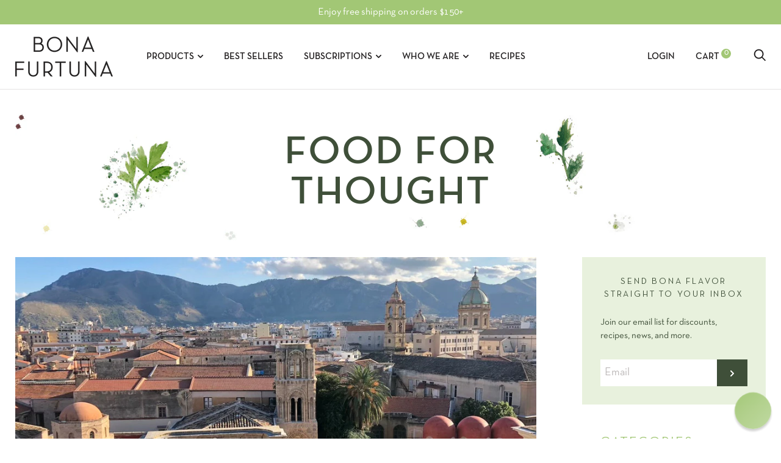

--- FILE ---
content_type: text/html; charset=utf-8
request_url: https://bonafurtuna.com/blogs/food-for-thought/tagged/travel
body_size: 42712
content:
<!doctype html>

<!--[if IE 9 ]><html class="no-js csscalc no-flexbox ie9" lang="en"><![endif]-->
<!--[if (gt IE 9)|!(IE)]><!--><html class="no-js" lang="en"><!--<![endif]-->
<head>
  <meta name="google-site-verification" content="FHfL_SyG5yYof2RePwupG1t9guykBpIlcbbnsxB1cQM" />
  <!-- Google Tag Manager -->
  <script>(function(w,d,s,l,i){w[l]=w[l]||[];w[l].push({'gtm.start':
                                                        new Date().getTime(),event:'gtm.js'});var f=d.getElementsByTagName(s)[0],
    j=d.createElement(s),dl=l!='dataLayer'?'&l='+l:'';j.async=true;j.src=
      'https://www.googletagmanager.com/gtm.js?id='+i+dl;f.parentNode.insertBefore(j,f);
                              })(window,document,'script','dataLayer','GTM-55KWJ9S');</script>
  <!-- End Google Tag Manager -->
  <!-- Global site tag (gtag.js) - Google Ads: 669702048 -->
  <script async src="https://www.googletagmanager.com/gtag/js?id=AW-669702048"></script>
  <script>
    window.dataLayer = window.dataLayer || [];
    function gtag(){dataLayer.push(arguments);}
    gtag('js', new Date());

    gtag('config', 'AW-669702048');
  </script>
  <!-- Global site tag (gtag.js) - Google Analytics -->
  <script async src="https://www.googletagmanager.com/gtag/js?id=G-96GGF9623K"></script>
  <script>
    window.dataLayer = window.dataLayer || [];
    function gtag(){dataLayer.push(arguments);}
    gtag('js', new Date());

    gtag('config', 'G-96GGF9623K');
  </script>
  <meta charset="utf-8">
  <meta http-equiv="X-UA-Compatible" content="IE=edge,chrome=1">
  <meta name="viewport" content="width=device-width, initial-scale=1.0, height=device-height, minimum-scale=1.0, user-scalable=0">
  <meta name="theme-color" content="#a2c775">
  <meta name="p:domain_verify" content="feca9d40f8f999758249c878af2c2ebd"/>

  <title>
    Food For Thought - The Bona Furtuna Blog &ndash; Tagged &quot;Travel&quot;
  </title>


 
<meta name="description" content="Bona Furtuna blogs and recipes featuring Travel.">



  <link rel="canonical" href="https://bonafurtuna.com/blogs/food-for-thought/tagged/travel"><link rel="shortcut icon" href="//bonafurtuna.com/cdn/shop/files/favicon2_32x32.jpg?v=1613552621" type="image/png"><meta property="og:type" content="website">
  <meta property="og:title" content="Food For Thought - The Bona Furtuna Blog"><meta property="og:image" content="http://bonafurtuna.com/cdn/shop/files/HP_1UP_grande.png?v=1613536673">
    <meta property="og:image:secure_url" content="https://bonafurtuna.com/cdn/shop/files/HP_1UP_grande.png?v=1613536673"><meta property="og:description" content="Discover recipes and news updates from the Bona Furtuna famiglia in Sicily."><meta property="og:url" content="https://bonafurtuna.com/blogs/food-for-thought/tagged/travel">
<meta property="og:site_name" content="Bona Furtuna"><meta name="twitter:card" content="summary"><meta name="twitter:title" content="Food For Thought - The Bona Furtuna Blog">
  <meta name="twitter:description" content="Discover recipes and news updates from the Bona Furtuna famiglia in Sicily."><meta name="twitter:image" content="https://bonafurtuna.com/cdn/shop/files/HP_1UP_600x600_crop_center.png?v=1613536673"><script>window.performance && window.performance.mark && window.performance.mark('shopify.content_for_header.start');</script><meta name="google-site-verification" content="FHfL_SyG5yYof2RePwupG1t9guykBpIlcbbnsxB1cQM">
<meta name="facebook-domain-verification" content="4cx06mz6ymun2t31v7b3a86syjrunn">
<meta id="shopify-digital-wallet" name="shopify-digital-wallet" content="/23526587/digital_wallets/dialog">
<meta name="shopify-checkout-api-token" content="bbb63e707b3eac5816d8b08f8168de12">
<meta id="in-context-paypal-metadata" data-shop-id="23526587" data-venmo-supported="true" data-environment="production" data-locale="en_US" data-paypal-v4="true" data-currency="USD">
<link rel="alternate" type="application/atom+xml" title="Feed" href="/blogs/food-for-thought/tagged/travel.atom" />
<link rel="next" href="/blogs/food-for-thought/tagged/travel?page=2">
<script async="async" src="/checkouts/internal/preloads.js?locale=en-US"></script>
<link rel="preconnect" href="https://shop.app" crossorigin="anonymous">
<script async="async" src="https://shop.app/checkouts/internal/preloads.js?locale=en-US&shop_id=23526587" crossorigin="anonymous"></script>
<script id="apple-pay-shop-capabilities" type="application/json">{"shopId":23526587,"countryCode":"US","currencyCode":"USD","merchantCapabilities":["supports3DS"],"merchantId":"gid:\/\/shopify\/Shop\/23526587","merchantName":"Bona Furtuna","requiredBillingContactFields":["postalAddress","email","phone"],"requiredShippingContactFields":["postalAddress","email","phone"],"shippingType":"shipping","supportedNetworks":["visa","masterCard","amex","discover","elo","jcb"],"total":{"type":"pending","label":"Bona Furtuna","amount":"1.00"},"shopifyPaymentsEnabled":true,"supportsSubscriptions":true}</script>
<script id="shopify-features" type="application/json">{"accessToken":"bbb63e707b3eac5816d8b08f8168de12","betas":["rich-media-storefront-analytics"],"domain":"bonafurtuna.com","predictiveSearch":true,"shopId":23526587,"locale":"en"}</script>
<script>var Shopify = Shopify || {};
Shopify.shop = "bona-furtuna.myshopify.com";
Shopify.locale = "en";
Shopify.currency = {"active":"USD","rate":"1.0"};
Shopify.country = "US";
Shopify.theme = {"name":"Bona-Furtuna-V2\/main","id":125268033583,"schema_name":"Trademark","schema_version":"3.3.2","theme_store_id":null,"role":"main"};
Shopify.theme.handle = "null";
Shopify.theme.style = {"id":null,"handle":null};
Shopify.cdnHost = "bonafurtuna.com/cdn";
Shopify.routes = Shopify.routes || {};
Shopify.routes.root = "/";</script>
<script type="module">!function(o){(o.Shopify=o.Shopify||{}).modules=!0}(window);</script>
<script>!function(o){function n(){var o=[];function n(){o.push(Array.prototype.slice.apply(arguments))}return n.q=o,n}var t=o.Shopify=o.Shopify||{};t.loadFeatures=n(),t.autoloadFeatures=n()}(window);</script>
<script>
  window.ShopifyPay = window.ShopifyPay || {};
  window.ShopifyPay.apiHost = "shop.app\/pay";
  window.ShopifyPay.redirectState = null;
</script>
<script id="shop-js-analytics" type="application/json">{"pageType":"blog"}</script>
<script defer="defer" async type="module" src="//bonafurtuna.com/cdn/shopifycloud/shop-js/modules/v2/client.init-shop-cart-sync_BT-GjEfc.en.esm.js"></script>
<script defer="defer" async type="module" src="//bonafurtuna.com/cdn/shopifycloud/shop-js/modules/v2/chunk.common_D58fp_Oc.esm.js"></script>
<script defer="defer" async type="module" src="//bonafurtuna.com/cdn/shopifycloud/shop-js/modules/v2/chunk.modal_xMitdFEc.esm.js"></script>
<script type="module">
  await import("//bonafurtuna.com/cdn/shopifycloud/shop-js/modules/v2/client.init-shop-cart-sync_BT-GjEfc.en.esm.js");
await import("//bonafurtuna.com/cdn/shopifycloud/shop-js/modules/v2/chunk.common_D58fp_Oc.esm.js");
await import("//bonafurtuna.com/cdn/shopifycloud/shop-js/modules/v2/chunk.modal_xMitdFEc.esm.js");

  window.Shopify.SignInWithShop?.initShopCartSync?.({"fedCMEnabled":true,"windoidEnabled":true});

</script>
<script>
  window.Shopify = window.Shopify || {};
  if (!window.Shopify.featureAssets) window.Shopify.featureAssets = {};
  window.Shopify.featureAssets['shop-js'] = {"shop-cart-sync":["modules/v2/client.shop-cart-sync_DZOKe7Ll.en.esm.js","modules/v2/chunk.common_D58fp_Oc.esm.js","modules/v2/chunk.modal_xMitdFEc.esm.js"],"init-fed-cm":["modules/v2/client.init-fed-cm_B6oLuCjv.en.esm.js","modules/v2/chunk.common_D58fp_Oc.esm.js","modules/v2/chunk.modal_xMitdFEc.esm.js"],"shop-cash-offers":["modules/v2/client.shop-cash-offers_D2sdYoxE.en.esm.js","modules/v2/chunk.common_D58fp_Oc.esm.js","modules/v2/chunk.modal_xMitdFEc.esm.js"],"shop-login-button":["modules/v2/client.shop-login-button_QeVjl5Y3.en.esm.js","modules/v2/chunk.common_D58fp_Oc.esm.js","modules/v2/chunk.modal_xMitdFEc.esm.js"],"pay-button":["modules/v2/client.pay-button_DXTOsIq6.en.esm.js","modules/v2/chunk.common_D58fp_Oc.esm.js","modules/v2/chunk.modal_xMitdFEc.esm.js"],"shop-button":["modules/v2/client.shop-button_DQZHx9pm.en.esm.js","modules/v2/chunk.common_D58fp_Oc.esm.js","modules/v2/chunk.modal_xMitdFEc.esm.js"],"avatar":["modules/v2/client.avatar_BTnouDA3.en.esm.js"],"init-windoid":["modules/v2/client.init-windoid_CR1B-cfM.en.esm.js","modules/v2/chunk.common_D58fp_Oc.esm.js","modules/v2/chunk.modal_xMitdFEc.esm.js"],"init-shop-for-new-customer-accounts":["modules/v2/client.init-shop-for-new-customer-accounts_C_vY_xzh.en.esm.js","modules/v2/client.shop-login-button_QeVjl5Y3.en.esm.js","modules/v2/chunk.common_D58fp_Oc.esm.js","modules/v2/chunk.modal_xMitdFEc.esm.js"],"init-shop-email-lookup-coordinator":["modules/v2/client.init-shop-email-lookup-coordinator_BI7n9ZSv.en.esm.js","modules/v2/chunk.common_D58fp_Oc.esm.js","modules/v2/chunk.modal_xMitdFEc.esm.js"],"init-shop-cart-sync":["modules/v2/client.init-shop-cart-sync_BT-GjEfc.en.esm.js","modules/v2/chunk.common_D58fp_Oc.esm.js","modules/v2/chunk.modal_xMitdFEc.esm.js"],"shop-toast-manager":["modules/v2/client.shop-toast-manager_DiYdP3xc.en.esm.js","modules/v2/chunk.common_D58fp_Oc.esm.js","modules/v2/chunk.modal_xMitdFEc.esm.js"],"init-customer-accounts":["modules/v2/client.init-customer-accounts_D9ZNqS-Q.en.esm.js","modules/v2/client.shop-login-button_QeVjl5Y3.en.esm.js","modules/v2/chunk.common_D58fp_Oc.esm.js","modules/v2/chunk.modal_xMitdFEc.esm.js"],"init-customer-accounts-sign-up":["modules/v2/client.init-customer-accounts-sign-up_iGw4briv.en.esm.js","modules/v2/client.shop-login-button_QeVjl5Y3.en.esm.js","modules/v2/chunk.common_D58fp_Oc.esm.js","modules/v2/chunk.modal_xMitdFEc.esm.js"],"shop-follow-button":["modules/v2/client.shop-follow-button_CqMgW2wH.en.esm.js","modules/v2/chunk.common_D58fp_Oc.esm.js","modules/v2/chunk.modal_xMitdFEc.esm.js"],"checkout-modal":["modules/v2/client.checkout-modal_xHeaAweL.en.esm.js","modules/v2/chunk.common_D58fp_Oc.esm.js","modules/v2/chunk.modal_xMitdFEc.esm.js"],"shop-login":["modules/v2/client.shop-login_D91U-Q7h.en.esm.js","modules/v2/chunk.common_D58fp_Oc.esm.js","modules/v2/chunk.modal_xMitdFEc.esm.js"],"lead-capture":["modules/v2/client.lead-capture_BJmE1dJe.en.esm.js","modules/v2/chunk.common_D58fp_Oc.esm.js","modules/v2/chunk.modal_xMitdFEc.esm.js"],"payment-terms":["modules/v2/client.payment-terms_Ci9AEqFq.en.esm.js","modules/v2/chunk.common_D58fp_Oc.esm.js","modules/v2/chunk.modal_xMitdFEc.esm.js"]};
</script>
<script>(function() {
  var isLoaded = false;
  function asyncLoad() {
    if (isLoaded) return;
    isLoaded = true;
    var urls = ["https:\/\/cdn1.stamped.io\/files\/widget.min.js?shop=bona-furtuna.myshopify.com","https:\/\/formbuilder.hulkapps.com\/skeletopapp.js?shop=bona-furtuna.myshopify.com","https:\/\/cdn.yottaa.com\/rapid.rum.min.js?siteKey=T817pu8yMiS2Ew\u0026shop=bona-furtuna.myshopify.com","https:\/\/static.rechargecdn.com\/assets\/js\/widget.min.js?shop=bona-furtuna.myshopify.com","https:\/\/cdn.rebuyengine.com\/onsite\/js\/rebuy.js?shop=bona-furtuna.myshopify.com","https:\/\/cdn.roseperl.com\/storelocator-prod\/stockist-form\/bona-furtuna-1750216885.js?shop=bona-furtuna.myshopify.com","https:\/\/dr4qe3ddw9y32.cloudfront.net\/awin-shopify-integration-code.js?aid=59293\u0026v=shopifyApp_5.2.5\u0026ts=1767825397302\u0026shop=bona-furtuna.myshopify.com","https:\/\/cdn.roseperl.com\/storelocator-prod\/setting\/bona-furtuna-1768332788.js?shop=bona-furtuna.myshopify.com","https:\/\/cdn.roseperl.com\/storelocator-prod\/setting\/bona-furtuna-1768332788.js?shop=bona-furtuna.myshopify.com","https:\/\/cdn.roseperl.com\/storelocator-prod\/wtb\/bona-furtuna-1768332789.js?shop=bona-furtuna.myshopify.com","https:\/\/cdn.roseperl.com\/storelocator-prod\/wtb\/bona-furtuna-1768332789.js?shop=bona-furtuna.myshopify.com","https:\/\/cdn.roseperl.com\/storelocator-prod\/fo\/bona-furtuna-1768332789.js?shop=bona-furtuna.myshopify.com","https:\/\/cdn.roseperl.com\/storelocator-prod\/fo\/bona-furtuna-1768332789.js?shop=bona-furtuna.myshopify.com"];
    for (var i = 0; i < urls.length; i++) {
      var s = document.createElement('script');
      s.type = 'text/javascript';
      s.async = true;
      s.src = urls[i];
      var x = document.getElementsByTagName('script')[0];
      x.parentNode.insertBefore(s, x);
    }
  };
  if(window.attachEvent) {
    window.attachEvent('onload', asyncLoad);
  } else {
    window.addEventListener('load', asyncLoad, false);
  }
})();</script>
<script id="__st">var __st={"a":23526587,"offset":-25200,"reqid":"8dc302ad-5846-4154-86af-0a2d2ede9863-1769152493","pageurl":"bonafurtuna.com\/blogs\/food-for-thought\/tagged\/travel","s":"blogs-1431797783","u":"8f36d73178de","p":"blog","rtyp":"blog","rid":1431797783};</script>
<script>window.ShopifyPaypalV4VisibilityTracking = true;</script>
<script id="captcha-bootstrap">!function(){'use strict';const t='contact',e='account',n='new_comment',o=[[t,t],['blogs',n],['comments',n],[t,'customer']],c=[[e,'customer_login'],[e,'guest_login'],[e,'recover_customer_password'],[e,'create_customer']],r=t=>t.map((([t,e])=>`form[action*='/${t}']:not([data-nocaptcha='true']) input[name='form_type'][value='${e}']`)).join(','),a=t=>()=>t?[...document.querySelectorAll(t)].map((t=>t.form)):[];function s(){const t=[...o],e=r(t);return a(e)}const i='password',u='form_key',d=['recaptcha-v3-token','g-recaptcha-response','h-captcha-response',i],f=()=>{try{return window.sessionStorage}catch{return}},m='__shopify_v',_=t=>t.elements[u];function p(t,e,n=!1){try{const o=window.sessionStorage,c=JSON.parse(o.getItem(e)),{data:r}=function(t){const{data:e,action:n}=t;return t[m]||n?{data:e,action:n}:{data:t,action:n}}(c);for(const[e,n]of Object.entries(r))t.elements[e]&&(t.elements[e].value=n);n&&o.removeItem(e)}catch(o){console.error('form repopulation failed',{error:o})}}const l='form_type',E='cptcha';function T(t){t.dataset[E]=!0}const w=window,h=w.document,L='Shopify',v='ce_forms',y='captcha';let A=!1;((t,e)=>{const n=(g='f06e6c50-85a8-45c8-87d0-21a2b65856fe',I='https://cdn.shopify.com/shopifycloud/storefront-forms-hcaptcha/ce_storefront_forms_captcha_hcaptcha.v1.5.2.iife.js',D={infoText:'Protected by hCaptcha',privacyText:'Privacy',termsText:'Terms'},(t,e,n)=>{const o=w[L][v],c=o.bindForm;if(c)return c(t,g,e,D).then(n);var r;o.q.push([[t,g,e,D],n]),r=I,A||(h.body.append(Object.assign(h.createElement('script'),{id:'captcha-provider',async:!0,src:r})),A=!0)});var g,I,D;w[L]=w[L]||{},w[L][v]=w[L][v]||{},w[L][v].q=[],w[L][y]=w[L][y]||{},w[L][y].protect=function(t,e){n(t,void 0,e),T(t)},Object.freeze(w[L][y]),function(t,e,n,w,h,L){const[v,y,A,g]=function(t,e,n){const i=e?o:[],u=t?c:[],d=[...i,...u],f=r(d),m=r(i),_=r(d.filter((([t,e])=>n.includes(e))));return[a(f),a(m),a(_),s()]}(w,h,L),I=t=>{const e=t.target;return e instanceof HTMLFormElement?e:e&&e.form},D=t=>v().includes(t);t.addEventListener('submit',(t=>{const e=I(t);if(!e)return;const n=D(e)&&!e.dataset.hcaptchaBound&&!e.dataset.recaptchaBound,o=_(e),c=g().includes(e)&&(!o||!o.value);(n||c)&&t.preventDefault(),c&&!n&&(function(t){try{if(!f())return;!function(t){const e=f();if(!e)return;const n=_(t);if(!n)return;const o=n.value;o&&e.removeItem(o)}(t);const e=Array.from(Array(32),(()=>Math.random().toString(36)[2])).join('');!function(t,e){_(t)||t.append(Object.assign(document.createElement('input'),{type:'hidden',name:u})),t.elements[u].value=e}(t,e),function(t,e){const n=f();if(!n)return;const o=[...t.querySelectorAll(`input[type='${i}']`)].map((({name:t})=>t)),c=[...d,...o],r={};for(const[a,s]of new FormData(t).entries())c.includes(a)||(r[a]=s);n.setItem(e,JSON.stringify({[m]:1,action:t.action,data:r}))}(t,e)}catch(e){console.error('failed to persist form',e)}}(e),e.submit())}));const S=(t,e)=>{t&&!t.dataset[E]&&(n(t,e.some((e=>e===t))),T(t))};for(const o of['focusin','change'])t.addEventListener(o,(t=>{const e=I(t);D(e)&&S(e,y())}));const B=e.get('form_key'),M=e.get(l),P=B&&M;t.addEventListener('DOMContentLoaded',(()=>{const t=y();if(P)for(const e of t)e.elements[l].value===M&&p(e,B);[...new Set([...A(),...v().filter((t=>'true'===t.dataset.shopifyCaptcha))])].forEach((e=>S(e,t)))}))}(h,new URLSearchParams(w.location.search),n,t,e,['guest_login'])})(!0,!0)}();</script>
<script integrity="sha256-4kQ18oKyAcykRKYeNunJcIwy7WH5gtpwJnB7kiuLZ1E=" data-source-attribution="shopify.loadfeatures" defer="defer" src="//bonafurtuna.com/cdn/shopifycloud/storefront/assets/storefront/load_feature-a0a9edcb.js" crossorigin="anonymous"></script>
<script crossorigin="anonymous" defer="defer" src="//bonafurtuna.com/cdn/shopifycloud/storefront/assets/shopify_pay/storefront-65b4c6d7.js?v=20250812"></script>
<script data-source-attribution="shopify.dynamic_checkout.dynamic.init">var Shopify=Shopify||{};Shopify.PaymentButton=Shopify.PaymentButton||{isStorefrontPortableWallets:!0,init:function(){window.Shopify.PaymentButton.init=function(){};var t=document.createElement("script");t.src="https://bonafurtuna.com/cdn/shopifycloud/portable-wallets/latest/portable-wallets.en.js",t.type="module",document.head.appendChild(t)}};
</script>
<script data-source-attribution="shopify.dynamic_checkout.buyer_consent">
  function portableWalletsHideBuyerConsent(e){var t=document.getElementById("shopify-buyer-consent"),n=document.getElementById("shopify-subscription-policy-button");t&&n&&(t.classList.add("hidden"),t.setAttribute("aria-hidden","true"),n.removeEventListener("click",e))}function portableWalletsShowBuyerConsent(e){var t=document.getElementById("shopify-buyer-consent"),n=document.getElementById("shopify-subscription-policy-button");t&&n&&(t.classList.remove("hidden"),t.removeAttribute("aria-hidden"),n.addEventListener("click",e))}window.Shopify?.PaymentButton&&(window.Shopify.PaymentButton.hideBuyerConsent=portableWalletsHideBuyerConsent,window.Shopify.PaymentButton.showBuyerConsent=portableWalletsShowBuyerConsent);
</script>
<script data-source-attribution="shopify.dynamic_checkout.cart.bootstrap">document.addEventListener("DOMContentLoaded",(function(){function t(){return document.querySelector("shopify-accelerated-checkout-cart, shopify-accelerated-checkout")}if(t())Shopify.PaymentButton.init();else{new MutationObserver((function(e,n){t()&&(Shopify.PaymentButton.init(),n.disconnect())})).observe(document.body,{childList:!0,subtree:!0})}}));
</script>
<script id='scb4127' type='text/javascript' async='' src='https://bonafurtuna.com/cdn/shopifycloud/privacy-banner/storefront-banner.js'></script><link id="shopify-accelerated-checkout-styles" rel="stylesheet" media="screen" href="https://bonafurtuna.com/cdn/shopifycloud/portable-wallets/latest/accelerated-checkout-backwards-compat.css" crossorigin="anonymous">
<style id="shopify-accelerated-checkout-cart">
        #shopify-buyer-consent {
  margin-top: 1em;
  display: inline-block;
  width: 100%;
}

#shopify-buyer-consent.hidden {
  display: none;
}

#shopify-subscription-policy-button {
  background: none;
  border: none;
  padding: 0;
  text-decoration: underline;
  font-size: inherit;
  cursor: pointer;
}

#shopify-subscription-policy-button::before {
  box-shadow: none;
}

      </style>

<script>window.performance && window.performance.mark && window.performance.mark('shopify.content_for_header.end');</script>

  <link href="//bonafurtuna.com/cdn/shop/t/21/assets/theme.scss.css?v=88694838829454050631767500596" rel="stylesheet" type="text/css" media="all" />

  <script src="//bonafurtuna.com/cdn/shop/t/21/assets/lazysizes.min.js?v=6364126453566912861643672429" async></script>
  <script src="//ajax.googleapis.com/ajax/libs/jquery/3.1.1/jquery.min.js" ></script>
  <script src="//bonafurtuna.com/cdn/shop/t/21/assets/modernizr.min.js?v=11689283637850017101643672429" defer></script>
  <script src="//bonafurtuna.com/cdn/shop/t/21/assets/easyzoom.js?v=4632850681856927181643672429" defer></script>

  <script>
    // This allows to expose several variables to the global scope, to be used in scripts
    window.theme = {
      template: "blog",
      currentPage: 1,
      shopCurrency: "USD",
      moneyFormat: "${{amount}}",
      moneyWithCurrencyFormat: "${{amount}} USD",
      collectionSortBy: null,
      locale: "en"
    };

    window.languages = {
      productLabelsOnSale: "On Sale",
      productFormAddToCart: "Add to cart",
      productFormSoldOut: "Sold Out",
      productFormUnavailable: "Unavailable",
      cartEstimatedShipping: "+ Estimated shipping: ",
      shippingEstimatorSubmit: "Estimate",
      shippingEstimatorSubmitting: "Estimating...",
      recoverPasswordTitle: "Recover password",
      cartDeleteTitle: "Delete"
    }
  </script>


  

<script>
    var appEnvironment = 'storelocator-prod';
    var shopHash = '7a0ebef5a41743c2ecd04dd4c5ab3996';
</script>

<script>
  window.RechargeExtensions = {};
  window.RechargeExtensions.reschedule = { 
    disabledForNextOrder: true, 
    disabledForProductIds: [4824396005423,4699365212207,4699374190639,1358818344983]
  };
</script>
<!-- BEGIN app block: shopify://apps/reamaze-live-chat-helpdesk/blocks/reamaze-config/ef7a830c-d722-47c6-883b-11db06c95733 -->

  <script type="text/javascript" async src="https://cdn.reamaze.com/assets/reamaze-loader.js"></script>

  <script type="text/javascript">
    var _support = _support || { 'ui': {}, 'user': {} };
    _support.account = 'bona-furtuna';
  </script>

  

  
    <!-- reamaze_embeddable_30309_s -->
<!-- Embeddable - Bona Furtuna Chat / Contact Form Shoutbox -->
<script type="text/javascript">
  var _support = _support || { 'ui': {}, 'user': {} };
  _support['account'] = 'bona-furtuna';
  _support['ui']['contactMode'] = 'mixed';
  _support['ui']['enableKb'] = 'true';
  _support['ui']['styles'] = {
    widgetColor: 'rgb(162, 199, 117)',
    gradient: true,
  };
  _support['ui']['shoutboxFacesMode'] = "brand-avatar";
  _support['ui']['shoutboxHeaderLogo'] = true;
  _support['ui']['widget'] = {
    icon: 'chat',
    displayOn: 'all',
    allowBotProcessing: true,
    label: false,
    position: 'bottom-right',
    size: 48,
    mobilePosition: 'bottom-right',
    mobileSize: 44
  };
  _support['apps'] = {
    faq: {"enabled":true},
    recentConversations: {},
    orders: {"enabled":true}
  };
</script>
<!-- reamaze_embeddable_30309_e -->

  





<!-- END app block --><!-- BEGIN app block: shopify://apps/klaviyo-email-marketing-sms/blocks/klaviyo-onsite-embed/2632fe16-c075-4321-a88b-50b567f42507 -->












  <script async src="https://static.klaviyo.com/onsite/js/Lq6DJV/klaviyo.js?company_id=Lq6DJV"></script>
  <script>!function(){if(!window.klaviyo){window._klOnsite=window._klOnsite||[];try{window.klaviyo=new Proxy({},{get:function(n,i){return"push"===i?function(){var n;(n=window._klOnsite).push.apply(n,arguments)}:function(){for(var n=arguments.length,o=new Array(n),w=0;w<n;w++)o[w]=arguments[w];var t="function"==typeof o[o.length-1]?o.pop():void 0,e=new Promise((function(n){window._klOnsite.push([i].concat(o,[function(i){t&&t(i),n(i)}]))}));return e}}})}catch(n){window.klaviyo=window.klaviyo||[],window.klaviyo.push=function(){var n;(n=window._klOnsite).push.apply(n,arguments)}}}}();</script>

  




  <script>
    window.klaviyoReviewsProductDesignMode = false
  </script>



  <!-- BEGIN app snippet: customer-hub-data --><script>
  if (!window.customerHub) {
    window.customerHub = {};
  }
  window.customerHub.storefrontRoutes = {
    login: "/account/login?return_url=%2F%23k-hub",
    register: "/account/register?return_url=%2F%23k-hub",
    logout: "/account/logout",
    profile: "/account",
    addresses: "/account/addresses",
  };
  
  window.customerHub.userId = null;
  
  window.customerHub.storeDomain = "bona-furtuna.myshopify.com";

  

  
    window.customerHub.storeLocale = {
        currentLanguage: 'en',
        currentCountry: 'US',
        availableLanguages: [
          
            {
              iso_code: 'en',
              endonym_name: 'English'
            }
          
        ],
        availableCountries: [
          
            {
              iso_code: 'CA',
              name: 'Canada',
              currency_code: 'USD'
            },
          
            {
              iso_code: 'US',
              name: 'United States',
              currency_code: 'USD'
            }
          
        ]
    };
  
</script>
<!-- END app snippet -->





<!-- END app block --><script src="https://cdn.shopify.com/extensions/c576313f-40d4-45e2-8a86-ae7e2b9a30c3/giftlab-28/assets/giftLabLogicv1.js" type="text/javascript" defer="defer"></script>
<link href="https://cdn.shopify.com/extensions/c576313f-40d4-45e2-8a86-ae7e2b9a30c3/giftlab-28/assets/giftLabv1.css" rel="stylesheet" type="text/css" media="all">
<link href="https://monorail-edge.shopifysvc.com" rel="dns-prefetch">
<script>(function(){if ("sendBeacon" in navigator && "performance" in window) {try {var session_token_from_headers = performance.getEntriesByType('navigation')[0].serverTiming.find(x => x.name == '_s').description;} catch {var session_token_from_headers = undefined;}var session_cookie_matches = document.cookie.match(/_shopify_s=([^;]*)/);var session_token_from_cookie = session_cookie_matches && session_cookie_matches.length === 2 ? session_cookie_matches[1] : "";var session_token = session_token_from_headers || session_token_from_cookie || "";function handle_abandonment_event(e) {var entries = performance.getEntries().filter(function(entry) {return /monorail-edge.shopifysvc.com/.test(entry.name);});if (!window.abandonment_tracked && entries.length === 0) {window.abandonment_tracked = true;var currentMs = Date.now();var navigation_start = performance.timing.navigationStart;var payload = {shop_id: 23526587,url: window.location.href,navigation_start,duration: currentMs - navigation_start,session_token,page_type: "blog"};window.navigator.sendBeacon("https://monorail-edge.shopifysvc.com/v1/produce", JSON.stringify({schema_id: "online_store_buyer_site_abandonment/1.1",payload: payload,metadata: {event_created_at_ms: currentMs,event_sent_at_ms: currentMs}}));}}window.addEventListener('pagehide', handle_abandonment_event);}}());</script>
<script id="web-pixels-manager-setup">(function e(e,d,r,n,o){if(void 0===o&&(o={}),!Boolean(null===(a=null===(i=window.Shopify)||void 0===i?void 0:i.analytics)||void 0===a?void 0:a.replayQueue)){var i,a;window.Shopify=window.Shopify||{};var t=window.Shopify;t.analytics=t.analytics||{};var s=t.analytics;s.replayQueue=[],s.publish=function(e,d,r){return s.replayQueue.push([e,d,r]),!0};try{self.performance.mark("wpm:start")}catch(e){}var l=function(){var e={modern:/Edge?\/(1{2}[4-9]|1[2-9]\d|[2-9]\d{2}|\d{4,})\.\d+(\.\d+|)|Firefox\/(1{2}[4-9]|1[2-9]\d|[2-9]\d{2}|\d{4,})\.\d+(\.\d+|)|Chrom(ium|e)\/(9{2}|\d{3,})\.\d+(\.\d+|)|(Maci|X1{2}).+ Version\/(15\.\d+|(1[6-9]|[2-9]\d|\d{3,})\.\d+)([,.]\d+|)( \(\w+\)|)( Mobile\/\w+|) Safari\/|Chrome.+OPR\/(9{2}|\d{3,})\.\d+\.\d+|(CPU[ +]OS|iPhone[ +]OS|CPU[ +]iPhone|CPU IPhone OS|CPU iPad OS)[ +]+(15[._]\d+|(1[6-9]|[2-9]\d|\d{3,})[._]\d+)([._]\d+|)|Android:?[ /-](13[3-9]|1[4-9]\d|[2-9]\d{2}|\d{4,})(\.\d+|)(\.\d+|)|Android.+Firefox\/(13[5-9]|1[4-9]\d|[2-9]\d{2}|\d{4,})\.\d+(\.\d+|)|Android.+Chrom(ium|e)\/(13[3-9]|1[4-9]\d|[2-9]\d{2}|\d{4,})\.\d+(\.\d+|)|SamsungBrowser\/([2-9]\d|\d{3,})\.\d+/,legacy:/Edge?\/(1[6-9]|[2-9]\d|\d{3,})\.\d+(\.\d+|)|Firefox\/(5[4-9]|[6-9]\d|\d{3,})\.\d+(\.\d+|)|Chrom(ium|e)\/(5[1-9]|[6-9]\d|\d{3,})\.\d+(\.\d+|)([\d.]+$|.*Safari\/(?![\d.]+ Edge\/[\d.]+$))|(Maci|X1{2}).+ Version\/(10\.\d+|(1[1-9]|[2-9]\d|\d{3,})\.\d+)([,.]\d+|)( \(\w+\)|)( Mobile\/\w+|) Safari\/|Chrome.+OPR\/(3[89]|[4-9]\d|\d{3,})\.\d+\.\d+|(CPU[ +]OS|iPhone[ +]OS|CPU[ +]iPhone|CPU IPhone OS|CPU iPad OS)[ +]+(10[._]\d+|(1[1-9]|[2-9]\d|\d{3,})[._]\d+)([._]\d+|)|Android:?[ /-](13[3-9]|1[4-9]\d|[2-9]\d{2}|\d{4,})(\.\d+|)(\.\d+|)|Mobile Safari.+OPR\/([89]\d|\d{3,})\.\d+\.\d+|Android.+Firefox\/(13[5-9]|1[4-9]\d|[2-9]\d{2}|\d{4,})\.\d+(\.\d+|)|Android.+Chrom(ium|e)\/(13[3-9]|1[4-9]\d|[2-9]\d{2}|\d{4,})\.\d+(\.\d+|)|Android.+(UC? ?Browser|UCWEB|U3)[ /]?(15\.([5-9]|\d{2,})|(1[6-9]|[2-9]\d|\d{3,})\.\d+)\.\d+|SamsungBrowser\/(5\.\d+|([6-9]|\d{2,})\.\d+)|Android.+MQ{2}Browser\/(14(\.(9|\d{2,})|)|(1[5-9]|[2-9]\d|\d{3,})(\.\d+|))(\.\d+|)|K[Aa][Ii]OS\/(3\.\d+|([4-9]|\d{2,})\.\d+)(\.\d+|)/},d=e.modern,r=e.legacy,n=navigator.userAgent;return n.match(d)?"modern":n.match(r)?"legacy":"unknown"}(),u="modern"===l?"modern":"legacy",c=(null!=n?n:{modern:"",legacy:""})[u],f=function(e){return[e.baseUrl,"/wpm","/b",e.hashVersion,"modern"===e.buildTarget?"m":"l",".js"].join("")}({baseUrl:d,hashVersion:r,buildTarget:u}),m=function(e){var d=e.version,r=e.bundleTarget,n=e.surface,o=e.pageUrl,i=e.monorailEndpoint;return{emit:function(e){var a=e.status,t=e.errorMsg,s=(new Date).getTime(),l=JSON.stringify({metadata:{event_sent_at_ms:s},events:[{schema_id:"web_pixels_manager_load/3.1",payload:{version:d,bundle_target:r,page_url:o,status:a,surface:n,error_msg:t},metadata:{event_created_at_ms:s}}]});if(!i)return console&&console.warn&&console.warn("[Web Pixels Manager] No Monorail endpoint provided, skipping logging."),!1;try{return self.navigator.sendBeacon.bind(self.navigator)(i,l)}catch(e){}var u=new XMLHttpRequest;try{return u.open("POST",i,!0),u.setRequestHeader("Content-Type","text/plain"),u.send(l),!0}catch(e){return console&&console.warn&&console.warn("[Web Pixels Manager] Got an unhandled error while logging to Monorail."),!1}}}}({version:r,bundleTarget:l,surface:e.surface,pageUrl:self.location.href,monorailEndpoint:e.monorailEndpoint});try{o.browserTarget=l,function(e){var d=e.src,r=e.async,n=void 0===r||r,o=e.onload,i=e.onerror,a=e.sri,t=e.scriptDataAttributes,s=void 0===t?{}:t,l=document.createElement("script"),u=document.querySelector("head"),c=document.querySelector("body");if(l.async=n,l.src=d,a&&(l.integrity=a,l.crossOrigin="anonymous"),s)for(var f in s)if(Object.prototype.hasOwnProperty.call(s,f))try{l.dataset[f]=s[f]}catch(e){}if(o&&l.addEventListener("load",o),i&&l.addEventListener("error",i),u)u.appendChild(l);else{if(!c)throw new Error("Did not find a head or body element to append the script");c.appendChild(l)}}({src:f,async:!0,onload:function(){if(!function(){var e,d;return Boolean(null===(d=null===(e=window.Shopify)||void 0===e?void 0:e.analytics)||void 0===d?void 0:d.initialized)}()){var d=window.webPixelsManager.init(e)||void 0;if(d){var r=window.Shopify.analytics;r.replayQueue.forEach((function(e){var r=e[0],n=e[1],o=e[2];d.publishCustomEvent(r,n,o)})),r.replayQueue=[],r.publish=d.publishCustomEvent,r.visitor=d.visitor,r.initialized=!0}}},onerror:function(){return m.emit({status:"failed",errorMsg:"".concat(f," has failed to load")})},sri:function(e){var d=/^sha384-[A-Za-z0-9+/=]+$/;return"string"==typeof e&&d.test(e)}(c)?c:"",scriptDataAttributes:o}),m.emit({status:"loading"})}catch(e){m.emit({status:"failed",errorMsg:(null==e?void 0:e.message)||"Unknown error"})}}})({shopId: 23526587,storefrontBaseUrl: "https://bonafurtuna.com",extensionsBaseUrl: "https://extensions.shopifycdn.com/cdn/shopifycloud/web-pixels-manager",monorailEndpoint: "https://monorail-edge.shopifysvc.com/unstable/produce_batch",surface: "storefront-renderer",enabledBetaFlags: ["2dca8a86"],webPixelsConfigList: [{"id":"1967063332","configuration":"{\"advertiserId\":\"59293\",\"shopDomain\":\"bona-furtuna.myshopify.com\",\"appVersion\":\"shopifyApp_5.2.5\",\"originalNetwork\":\"sas\"}","eventPayloadVersion":"v1","runtimeContext":"STRICT","scriptVersion":"1a9b197b9c069133fae8fa2fc7a957a6","type":"APP","apiClientId":2887701,"privacyPurposes":["ANALYTICS","MARKETING"],"dataSharingAdjustments":{"protectedCustomerApprovalScopes":["read_customer_personal_data"]}},{"id":"1949991204","configuration":"{\"accountID\":\"Lq6DJV\",\"webPixelConfig\":\"eyJlbmFibGVBZGRlZFRvQ2FydEV2ZW50cyI6IHRydWV9\"}","eventPayloadVersion":"v1","runtimeContext":"STRICT","scriptVersion":"524f6c1ee37bacdca7657a665bdca589","type":"APP","apiClientId":123074,"privacyPurposes":["ANALYTICS","MARKETING"],"dataSharingAdjustments":{"protectedCustomerApprovalScopes":["read_customer_address","read_customer_email","read_customer_name","read_customer_personal_data","read_customer_phone"]}},{"id":"821231908","configuration":"{\"config\":\"{\\\"google_tag_ids\\\":[\\\"G-96GGF9623K\\\",\\\"AW-669702048\\\",\\\"GT-WK5NZJW\\\"],\\\"target_country\\\":\\\"US\\\",\\\"gtag_events\\\":[{\\\"type\\\":\\\"begin_checkout\\\",\\\"action_label\\\":[\\\"G-96GGF9623K\\\",\\\"AW-669702048\\\/jjJtCP6shukBEKCvq78C\\\"]},{\\\"type\\\":\\\"search\\\",\\\"action_label\\\":[\\\"G-96GGF9623K\\\",\\\"AW-669702048\\\/q7wqCIGthukBEKCvq78C\\\"]},{\\\"type\\\":\\\"view_item\\\",\\\"action_label\\\":[\\\"G-96GGF9623K\\\",\\\"AW-669702048\\\/TimDCPishukBEKCvq78C\\\",\\\"MC-EZ691J3RFM\\\"]},{\\\"type\\\":\\\"purchase\\\",\\\"action_label\\\":[\\\"G-96GGF9623K\\\",\\\"AW-669702048\\\/1zqrCKvcpYAbEKCvq78C\\\",\\\"MC-EZ691J3RFM\\\"]},{\\\"type\\\":\\\"page_view\\\",\\\"action_label\\\":[\\\"G-96GGF9623K\\\",\\\"AW-669702048\\\/pZ-ICPKshukBEKCvq78C\\\",\\\"MC-EZ691J3RFM\\\"]},{\\\"type\\\":\\\"add_payment_info\\\",\\\"action_label\\\":[\\\"G-96GGF9623K\\\",\\\"AW-669702048\\\/HwGcCISthukBEKCvq78C\\\"]},{\\\"type\\\":\\\"add_to_cart\\\",\\\"action_label\\\":[\\\"G-96GGF9623K\\\",\\\"AW-669702048\\\/-z1OCPushukBEKCvq78C\\\"]}],\\\"enable_monitoring_mode\\\":false}\"}","eventPayloadVersion":"v1","runtimeContext":"OPEN","scriptVersion":"b2a88bafab3e21179ed38636efcd8a93","type":"APP","apiClientId":1780363,"privacyPurposes":[],"dataSharingAdjustments":{"protectedCustomerApprovalScopes":["read_customer_address","read_customer_email","read_customer_name","read_customer_personal_data","read_customer_phone"]}},{"id":"355926308","configuration":"{\"pixel_id\":\"1172780237067824\",\"pixel_type\":\"facebook_pixel\",\"metaapp_system_user_token\":\"-\"}","eventPayloadVersion":"v1","runtimeContext":"OPEN","scriptVersion":"ca16bc87fe92b6042fbaa3acc2fbdaa6","type":"APP","apiClientId":2329312,"privacyPurposes":["ANALYTICS","MARKETING","SALE_OF_DATA"],"dataSharingAdjustments":{"protectedCustomerApprovalScopes":["read_customer_address","read_customer_email","read_customer_name","read_customer_personal_data","read_customer_phone"]}},{"id":"180814116","configuration":"{\"tagID\":\"2612469571346\"}","eventPayloadVersion":"v1","runtimeContext":"STRICT","scriptVersion":"18031546ee651571ed29edbe71a3550b","type":"APP","apiClientId":3009811,"privacyPurposes":["ANALYTICS","MARKETING","SALE_OF_DATA"],"dataSharingAdjustments":{"protectedCustomerApprovalScopes":["read_customer_address","read_customer_email","read_customer_name","read_customer_personal_data","read_customer_phone"]}},{"id":"shopify-app-pixel","configuration":"{}","eventPayloadVersion":"v1","runtimeContext":"STRICT","scriptVersion":"0450","apiClientId":"shopify-pixel","type":"APP","privacyPurposes":["ANALYTICS","MARKETING"]},{"id":"shopify-custom-pixel","eventPayloadVersion":"v1","runtimeContext":"LAX","scriptVersion":"0450","apiClientId":"shopify-pixel","type":"CUSTOM","privacyPurposes":["ANALYTICS","MARKETING"]}],isMerchantRequest: false,initData: {"shop":{"name":"Bona Furtuna","paymentSettings":{"currencyCode":"USD"},"myshopifyDomain":"bona-furtuna.myshopify.com","countryCode":"US","storefrontUrl":"https:\/\/bonafurtuna.com"},"customer":null,"cart":null,"checkout":null,"productVariants":[],"purchasingCompany":null},},"https://bonafurtuna.com/cdn","fcfee988w5aeb613cpc8e4bc33m6693e112",{"modern":"","legacy":""},{"shopId":"23526587","storefrontBaseUrl":"https:\/\/bonafurtuna.com","extensionBaseUrl":"https:\/\/extensions.shopifycdn.com\/cdn\/shopifycloud\/web-pixels-manager","surface":"storefront-renderer","enabledBetaFlags":"[\"2dca8a86\"]","isMerchantRequest":"false","hashVersion":"fcfee988w5aeb613cpc8e4bc33m6693e112","publish":"custom","events":"[[\"page_viewed\",{}]]"});</script><script>
  window.ShopifyAnalytics = window.ShopifyAnalytics || {};
  window.ShopifyAnalytics.meta = window.ShopifyAnalytics.meta || {};
  window.ShopifyAnalytics.meta.currency = 'USD';
  var meta = {"page":{"pageType":"blog","resourceType":"blog","resourceId":1431797783,"requestId":"8dc302ad-5846-4154-86af-0a2d2ede9863-1769152493"}};
  for (var attr in meta) {
    window.ShopifyAnalytics.meta[attr] = meta[attr];
  }
</script>
<script class="analytics">
  (function () {
    var customDocumentWrite = function(content) {
      var jquery = null;

      if (window.jQuery) {
        jquery = window.jQuery;
      } else if (window.Checkout && window.Checkout.$) {
        jquery = window.Checkout.$;
      }

      if (jquery) {
        jquery('body').append(content);
      }
    };

    var hasLoggedConversion = function(token) {
      if (token) {
        return document.cookie.indexOf('loggedConversion=' + token) !== -1;
      }
      return false;
    }

    var setCookieIfConversion = function(token) {
      if (token) {
        var twoMonthsFromNow = new Date(Date.now());
        twoMonthsFromNow.setMonth(twoMonthsFromNow.getMonth() + 2);

        document.cookie = 'loggedConversion=' + token + '; expires=' + twoMonthsFromNow;
      }
    }

    var trekkie = window.ShopifyAnalytics.lib = window.trekkie = window.trekkie || [];
    if (trekkie.integrations) {
      return;
    }
    trekkie.methods = [
      'identify',
      'page',
      'ready',
      'track',
      'trackForm',
      'trackLink'
    ];
    trekkie.factory = function(method) {
      return function() {
        var args = Array.prototype.slice.call(arguments);
        args.unshift(method);
        trekkie.push(args);
        return trekkie;
      };
    };
    for (var i = 0; i < trekkie.methods.length; i++) {
      var key = trekkie.methods[i];
      trekkie[key] = trekkie.factory(key);
    }
    trekkie.load = function(config) {
      trekkie.config = config || {};
      trekkie.config.initialDocumentCookie = document.cookie;
      var first = document.getElementsByTagName('script')[0];
      var script = document.createElement('script');
      script.type = 'text/javascript';
      script.onerror = function(e) {
        var scriptFallback = document.createElement('script');
        scriptFallback.type = 'text/javascript';
        scriptFallback.onerror = function(error) {
                var Monorail = {
      produce: function produce(monorailDomain, schemaId, payload) {
        var currentMs = new Date().getTime();
        var event = {
          schema_id: schemaId,
          payload: payload,
          metadata: {
            event_created_at_ms: currentMs,
            event_sent_at_ms: currentMs
          }
        };
        return Monorail.sendRequest("https://" + monorailDomain + "/v1/produce", JSON.stringify(event));
      },
      sendRequest: function sendRequest(endpointUrl, payload) {
        // Try the sendBeacon API
        if (window && window.navigator && typeof window.navigator.sendBeacon === 'function' && typeof window.Blob === 'function' && !Monorail.isIos12()) {
          var blobData = new window.Blob([payload], {
            type: 'text/plain'
          });

          if (window.navigator.sendBeacon(endpointUrl, blobData)) {
            return true;
          } // sendBeacon was not successful

        } // XHR beacon

        var xhr = new XMLHttpRequest();

        try {
          xhr.open('POST', endpointUrl);
          xhr.setRequestHeader('Content-Type', 'text/plain');
          xhr.send(payload);
        } catch (e) {
          console.log(e);
        }

        return false;
      },
      isIos12: function isIos12() {
        return window.navigator.userAgent.lastIndexOf('iPhone; CPU iPhone OS 12_') !== -1 || window.navigator.userAgent.lastIndexOf('iPad; CPU OS 12_') !== -1;
      }
    };
    Monorail.produce('monorail-edge.shopifysvc.com',
      'trekkie_storefront_load_errors/1.1',
      {shop_id: 23526587,
      theme_id: 125268033583,
      app_name: "storefront",
      context_url: window.location.href,
      source_url: "//bonafurtuna.com/cdn/s/trekkie.storefront.8d95595f799fbf7e1d32231b9a28fd43b70c67d3.min.js"});

        };
        scriptFallback.async = true;
        scriptFallback.src = '//bonafurtuna.com/cdn/s/trekkie.storefront.8d95595f799fbf7e1d32231b9a28fd43b70c67d3.min.js';
        first.parentNode.insertBefore(scriptFallback, first);
      };
      script.async = true;
      script.src = '//bonafurtuna.com/cdn/s/trekkie.storefront.8d95595f799fbf7e1d32231b9a28fd43b70c67d3.min.js';
      first.parentNode.insertBefore(script, first);
    };
    trekkie.load(
      {"Trekkie":{"appName":"storefront","development":false,"defaultAttributes":{"shopId":23526587,"isMerchantRequest":null,"themeId":125268033583,"themeCityHash":"17299587352331344447","contentLanguage":"en","currency":"USD","eventMetadataId":"b034fcd1-5378-4f52-9e45-7e15ba3d0aae"},"isServerSideCookieWritingEnabled":true,"monorailRegion":"shop_domain","enabledBetaFlags":["65f19447"]},"Session Attribution":{},"S2S":{"facebookCapiEnabled":true,"source":"trekkie-storefront-renderer","apiClientId":580111}}
    );

    var loaded = false;
    trekkie.ready(function() {
      if (loaded) return;
      loaded = true;

      window.ShopifyAnalytics.lib = window.trekkie;

      var originalDocumentWrite = document.write;
      document.write = customDocumentWrite;
      try { window.ShopifyAnalytics.merchantGoogleAnalytics.call(this); } catch(error) {};
      document.write = originalDocumentWrite;

      window.ShopifyAnalytics.lib.page(null,{"pageType":"blog","resourceType":"blog","resourceId":1431797783,"requestId":"8dc302ad-5846-4154-86af-0a2d2ede9863-1769152493","shopifyEmitted":true});

      var match = window.location.pathname.match(/checkouts\/(.+)\/(thank_you|post_purchase)/)
      var token = match? match[1]: undefined;
      if (!hasLoggedConversion(token)) {
        setCookieIfConversion(token);
        
      }
    });


        var eventsListenerScript = document.createElement('script');
        eventsListenerScript.async = true;
        eventsListenerScript.src = "//bonafurtuna.com/cdn/shopifycloud/storefront/assets/shop_events_listener-3da45d37.js";
        document.getElementsByTagName('head')[0].appendChild(eventsListenerScript);

})();</script>
<script
  defer
  src="https://bonafurtuna.com/cdn/shopifycloud/perf-kit/shopify-perf-kit-3.0.4.min.js"
  data-application="storefront-renderer"
  data-shop-id="23526587"
  data-render-region="gcp-us-central1"
  data-page-type="blog"
  data-theme-instance-id="125268033583"
  data-theme-name="Trademark"
  data-theme-version="3.3.2"
  data-monorail-region="shop_domain"
  data-resource-timing-sampling-rate="10"
  data-shs="true"
  data-shs-beacon="true"
  data-shs-export-with-fetch="true"
  data-shs-logs-sample-rate="1"
  data-shs-beacon-endpoint="https://bonafurtuna.com/api/collect"
></script>
</head><body class="trademark--v3 template-blog ">
  <!-- Google Tag Manager (noscript) -->
  <noscript><iframe src="https://www.googletagmanager.com/ns.html?id=GTM-55KWJ9S"
                    height="0" width="0" style="display:none;visibility:hidden"></iframe></noscript>
  <!-- End Google Tag Manager (noscript) --><svg style="position: absolute; width: 0; height: 0; overflow: hidden;" version="1.1" xmlns="http://www.w3.org/2000/svg" xmlns:xlink="http://www.w3.org/1999/xlink">
  <defs>
    <symbol id="icon-plus" viewBox="0 0 32 32">
      <title>plus</title>
      <path class="path1" d="M31.273 14.545h-13.818v-13.818c0-0.401-0.326-0.727-0.727-0.727h-1.455c-0.401 0-0.727 0.326-0.727 0.727v13.818h-13.818c-0.401 0-0.727 0.326-0.727 0.727v1.455c0 0.401 0.326 0.727 0.727 0.727h13.818v13.818c0 0.401 0.326 0.727 0.727 0.727h1.455c0.401 0 0.727-0.326 0.727-0.727v-13.818h13.818c0.401 0 0.727-0.326 0.727-0.727v-1.455c0-0.401-0.326-0.727-0.727-0.727z"></path>
    </symbol>
    <symbol id="icon-minus" viewBox="0 0 32 32">
      <title>minus</title>
      <path class="path1" d="M0.727 17.455h30.545c0.401 0 0.727-0.326 0.727-0.727v-1.455c0-0.401-0.326-0.727-0.727-0.727h-30.545c-0.401 0-0.727 0.326-0.727 0.727v1.455c0 0.401 0.326 0.727 0.727 0.727z"></path>
    </symbol>
    <symbol id="icon-cross" viewBox="0 0 32 32">
      <title>cross</title>
      <path class="path1" d="M28.908 0.376l-12.907 12.907-12.907-12.907c-0.376-0.375-0.984-0.376-1.358 0l-1.359 1.358c-0.376 0.376-0.376 0.984 0 1.358l12.908 12.907-12.908 12.907c-0.376 0.376-0.376 0.984 0 1.358l1.358 1.358c0.376 0.375 0.984 0.375 1.358 0l12.907-12.907 12.907 12.907c0.376 0.375 0.984 0.376 1.358 0l1.358-1.358c0.376-0.376 0.376-0.984 0-1.358l-12.906-12.907 12.907-12.907c0.376-0.376 0.376-0.984 0-1.358l-1.358-1.358c-0.375-0.376-0.984-0.376-1.358 0z"></path>
    </symbol>
    <symbol id="icon-arrow-left" viewBox="0 0 17 32">
      <title>arrow-left</title>
      <path class="path1" fill="none" stroke="currentColor" stroke-width="1.7808" stroke-miterlimit="4" stroke-linecap="butt" stroke-linejoin="miter" d="M15.578 30.25l-14.251-14.251 14.251-14.249"></path>
    </symbol>
    <symbol id="icon-arrow-right" viewBox="0 0 17 32">
      <title>arrow-right</title>
      <path class="path1" fill="none" stroke="currentColor" stroke-width="1.7808" stroke-miterlimit="4" stroke-linecap="butt" stroke-linejoin="miter" d="M1.328 1.75l14.25 14.25-14.25 14.25"></path>
    </symbol>
    <symbol id="icon-arrow-bottom" viewBox="0 0 30 32">
      <title>arrow-bottom</title>
      <path class="path1" fill="none" stroke="currentColor" stroke-width="1.7808" stroke-miterlimit="4" stroke-linecap="butt" stroke-linejoin="miter" d="M29.25 8.875l-14.25 14.25-14.25-14.25"></path>
    </symbol>
    <symbol id="icon-cart" viewBox="0 0 25 32">
      <title>cart</title>
      <path class="path1" d="M22.957 6.957h-3.478c0-3.899-3.011-6.959-6.927-6.959s-6.986 3.060-6.986 6.959v0h-3.478c-1.093 0-2.087 0.993-2.087 2.081v20.995c0 1.088 0.886 1.97 1.978 1.97h21.087c1.093 0 1.978-0.882 1.978-1.97v-20.99c0-1.088-0.994-2.087-2.087-2.087zM8.348 6.957c0-2.371 1.821-4.189 4.203-4.189s4.145 1.818 4.145 4.189v0h-8.348z"></path>
    </symbol>
    <symbol id="icon-dropdown-arrow" viewBox="0 0 53 32">
      <title>dropdown-arrow</title>
      <path class="path1" d="M26.631 31.968c-1.383 0-2.708-0.556-3.683-1.537l-20.914-20.967c-2.035-2.035-2.035-5.352 0-7.392 2.040-2.040 5.336-2.040 7.376 0l17.21 17.258 17.115-17.247c2.029-2.045 5.336-2.051 7.37-0.021 2.040 2.040 2.051 5.346 0.021 7.397l-20.797 20.962c-0.98 0.986-2.305 1.542-3.688 1.547h-0.011z"></path>
    </symbol>
    <symbol id="icon-next" viewBox="0 0 19 32">
      <title>next</title>
      <path class="path1" d="M19.079 15.923c0 0.849-0.335 1.662-0.932 2.262l-12.759 12.832c-1.241 1.247-3.257 1.247-4.498 0-1.244-1.251-1.244-3.277 0-4.524l10.503-10.563-10.496-10.5c-1.247-1.247-1.251-3.273-0.013-4.524 1.241-1.251 3.254-1.257 4.498-0.013l12.759 12.762c0.6 0.6 0.935 1.413 0.938 2.265v0.003z"></path>
    </symbol>
    <symbol id="icon-previous" viewBox="0 0 19 32">
      <title>previous</title>
      <path class="path1" d="M-0.032 16.029c0-0.851 0.339-1.667 0.938-2.269l12.864-12.87c1.251-1.254 3.286-1.254 4.538 0s1.251 3.283 0 4.538l-10.589 10.595 10.582 10.531c1.254 1.251 1.258 3.283 0.013 4.538-1.251 1.254-3.28 1.261-4.538 0.013l-12.861-12.8c-0.605-0.602-0.944-1.421-0.947-2.272v-0.003z"></path>
    </symbol>
    <symbol id="icon-heart" viewBox="0 0 39 32">
      <title>heart</title>
      <path class="path1" d="M28.273 0.013c-5.53 0-8.944 4.689-8.944 4.689s-3.414-4.689-8.944-4.689c-3.077 0-10.386 3.11-10.386 10.911 0 12.448 19.329 21.063 19.329 21.063s19.327-8.615 19.327-21.063c0-7.801-7.308-10.911-10.384-10.911z"></path>
    </symbol>
    <symbol id="icon-search" viewBox="0 0 32 32">
      <title>search</title>
      <path class="path1" d="M31.28 31.481c-0.299 0.299-0.688 0.45-1.080 0.45-0.39 0-0.781-0.15-1.078-0.45l-7.638-7.672c-2.263 1.775-4.966 2.717-7.699 2.717-3.218 0-6.436-1.23-8.885-3.69-4.9-4.92-4.9-12.927 0-17.849 4.9-4.918 12.873-4.918 17.77 0 4.531 4.551 4.817 11.709 0.97 16.657l7.64 7.672c0.595 0.598 0.595 1.567 0 2.165zM20.514 7.155c-1.856-1.863-4.291-2.794-6.729-2.794s-4.873 0.931-6.729 2.794c-3.71 3.726-3.71 9.79 0 13.515 3.71 3.726 9.746 3.726 13.457 0 3.71-3.725 3.71-9.788 0-13.515z"></path>
    </symbol>
    <symbol id="icon-tick" viewBox="0 0 41 32">
      <title>tick</title>
      <path class="path1" d="M16.38 31.993l-16.38-17.288 5.969-6.301 10.411 10.99 18.367-19.388 5.972 6.301-24.339 25.686z"></path>
    </symbol>
    <symbol id="icon-facebook" viewBox="0 0 32 32">
      <title>facebook</title>
      <path class="path1" d="M30.208 0q0.75 0 1.271 0.521t0.521 1.271v28.416q0 0.75-0.521 1.271t-1.271 0.521h-8.083v-12.333h4.125l0.583-4.875h-4.708v-3.125q0-1.125 0.5-1.708t1.833-0.583h2.542v-4.333q-1.667-0.167-3.708-0.167-2.792 0-4.5 1.646t-1.708 4.646v3.625h-4.125v4.875h4.125v12.333h-15.292q-0.75 0-1.271-0.521t-0.521-1.271v-28.416q0-0.75 0.521-1.271t1.271-0.521h28.416z"></path>
    </symbol>
    <symbol id="icon-fancy" viewBox="0 0 24 32">
      <title>fancy</title>
      <path class="path1" d="M22.854 9.333q0-3.875-3.271-6.604t-7.854-2.729-7.833 2.729-3.25 6.604v12.458q0 0.75 0.688 1.312t1.646 0.562h6.042v6.042q0 0.958 0.792 1.625t1.917 0.667 1.938-0.667 0.813-1.625v-6.042h6.083q0.958 0 1.625-0.562t0.667-1.312v-12.458z"></path>
    </symbol>
    <symbol id="icon-google-plus" viewBox="0 0 41 32">
      <title>google-plus</title>
      <path class="path1" d="M12.995 14.142v4.456h7.37c-0.297 1.912-2.228 5.606-7.37 5.606-4.437 0-8.057-3.676-8.057-8.206s3.621-8.206 8.057-8.206c2.525 0 4.214 1.077 5.18 2.005l3.527-3.397c-2.265-2.117-5.198-3.397-8.707-3.397-7.185 0-12.996 5.811-12.996 12.996s5.811 12.996 12.996 12.996c7.5 0 12.476-5.272 12.476-12.698 0-0.854-0.092-1.504-0.204-2.153h-12.272zM40.844 14.142h-3.713v-3.713h-3.713v3.713h-3.713v3.713h3.713v3.713h3.713v-3.713h3.713z"></path>
    </symbol>
    <symbol id="icon-instagram" viewBox="0 0 32 32">
      <title>instagram</title>
      <path class="path1" d="M15.994 2.886c4.273 0 4.775 0.019 6.464 0.095 1.562 0.070 2.406 0.33 2.971 0.552 0.749 0.292 1.283 0.635 1.841 1.194s0.908 1.092 1.194 1.841c0.216 0.565 0.483 1.41 0.552 2.971 0.076 1.689 0.095 2.19 0.095 6.464s-0.019 4.775-0.095 6.464c-0.070 1.562-0.33 2.406-0.552 2.971-0.292 0.749-0.635 1.283-1.194 1.841s-1.092 0.908-1.841 1.194c-0.565 0.216-1.41 0.483-2.971 0.552-1.689 0.076-2.19 0.095-6.464 0.095s-4.775-0.019-6.464-0.095c-1.562-0.070-2.406-0.33-2.971-0.552-0.749-0.292-1.283-0.635-1.841-1.194s-0.908-1.092-1.194-1.841c-0.216-0.565-0.483-1.41-0.552-2.971-0.076-1.689-0.095-2.19-0.095-6.464s0.019-4.775 0.095-6.464c0.070-1.562 0.33-2.406 0.552-2.971 0.292-0.749 0.635-1.283 1.194-1.841s1.092-0.908 1.841-1.194c0.565-0.216 1.41-0.483 2.971-0.552 1.689-0.083 2.19-0.095 6.464-0.095zM15.994 0.003c-4.343 0-4.889 0.019-6.597 0.095-1.702 0.076-2.864 0.349-3.879 0.743-1.054 0.406-1.943 0.959-2.832 1.848s-1.435 1.784-1.848 2.832c-0.394 1.016-0.667 2.178-0.743 3.886-0.076 1.702-0.095 2.248-0.095 6.59s0.019 4.889 0.095 6.597c0.076 1.702 0.349 2.864 0.743 3.886 0.406 1.054 0.959 1.943 1.848 2.832s1.784 1.435 2.832 1.848c1.016 0.394 2.178 0.667 3.886 0.743s2.248 0.095 6.597 0.095 4.889-0.019 6.597-0.095c1.702-0.076 2.864-0.349 3.886-0.743 1.054-0.406 1.943-0.959 2.832-1.848s1.435-1.784 1.848-2.832c0.394-1.016 0.667-2.178 0.743-3.886s0.095-2.248 0.095-6.597-0.019-4.889-0.095-6.597c-0.076-1.702-0.349-2.864-0.743-3.886-0.406-1.054-0.959-1.943-1.848-2.832s-1.784-1.435-2.832-1.848c-1.016-0.394-2.178-0.667-3.886-0.743-1.714-0.070-2.26-0.089-6.603-0.089v0zM15.994 7.781c-4.533 0-8.216 3.676-8.216 8.216s3.683 8.216 8.216 8.216 8.216-3.683 8.216-8.216-3.683-8.216-8.216-8.216zM15.994 21.33c-2.946 0-5.333-2.387-5.333-5.333s2.387-5.333 5.333-5.333c2.946 0 5.333 2.387 5.333 5.333s-2.387 5.333-5.333 5.333zM26.451 7.457c0 1.059-0.858 1.917-1.917 1.917s-1.917-0.858-1.917-1.917c0-1.059 0.858-1.917 1.917-1.917s1.917 0.858 1.917 1.917z"></path>
    </symbol>
    <symbol id="icon-pinterest" viewBox="0 0 32 32">
      <title>pinterest</title>
      <path class="path1" d="M16 0q3.25 0 6.208 1.271t5.104 3.417 3.417 5.104 1.271 6.208q0 4.333-2.146 8.021t-5.833 5.833-8.021 2.146q-2.375 0-4.542-0.625 1.208-1.958 1.625-3.458l1.125-4.375q0.417 0.792 1.542 1.396t2.375 0.604q2.5 0 4.479-1.438t3.063-3.937 1.083-5.625q0-3.708-2.854-6.437t-7.271-2.729q-2.708 0-4.958 0.917t-3.625 2.396-2.104 3.208-0.729 3.479q0 2.167 0.812 3.792t2.438 2.292q0.292 0.125 0.5 0.021t0.292-0.396q0.292-1.042 0.333-1.292 0.167-0.458-0.208-0.875-1.083-1.208-1.083-3.125 0-3.167 2.188-5.437t5.729-2.271q3.125 0 4.875 1.708t1.75 4.458q0 2.292-0.625 4.229t-1.792 3.104-2.667 1.167q-1.25 0-2.042-0.917t-0.5-2.167q0.167-0.583 0.438-1.5t0.458-1.563 0.354-1.396 0.167-1.25q0-1.042-0.542-1.708t-1.583-0.667q-1.292 0-2.167 1.188t-0.875 2.979q0 0.667 0.104 1.292t0.229 0.917l0.125 0.292q-1.708 7.417-2.083 8.708-0.333 1.583-0.25 3.708-4.292-1.917-6.938-5.875t-2.646-8.792q0-6.625 4.687-11.312t11.312-4.687z"></path>
    </symbol>
    <symbol id="icon-tumblr" viewBox="0 0 32 32">
      <title>tumblr</title>
      <path class="path1" d="M6.593 13.105h3.323v11.256q0 2.037 0.456 3.35 0.509 1.206 1.581 2.144 1.045 0.965 2.76 1.581 1.635 0.563 3.725 0.563 1.822 0 3.404-0.402 1.367-0.268 3.564-1.313v-5.038q-2.224 1.528-4.61 1.528-1.179 0-2.358-0.616-0.697-0.456-1.045-1.26-0.268-0.884-0.268-3.564v-8.228h7.236v-5.038h-7.236v-8.067h-4.342q-0.214 2.278-1.045 4.047-0.831 1.715-2.090 2.734-1.313 1.233-3.055 1.769v4.556z"></path>
    </symbol>
    <symbol id="icon-twitter" viewBox="0 0 32 32">
      <title>twitter</title>
      <path class="path1" d="M31.813 6.126q-1.348 1.988-3.235 3.37 0 0.135 0.034 0.421t0.034 0.421q0 2.629-0.775 5.257t-2.359 5.021-3.758 4.246-5.223 2.966-6.555 1.112q-5.459 0-9.975-2.932 0.944 0.067 1.55 0.067 4.55 0 8.122-2.763-2.123-0.034-3.791-1.297t-2.342-3.252q0.573 0.135 1.247 0.135 0.91 0 1.719-0.27-2.258-0.472-3.741-2.258t-1.483-4.111v-0.067q1.281 0.674 2.932 0.741-1.314-0.876-2.089-2.308t-0.775-3.084q0-1.685 0.843-3.303 2.46 3.067 5.948 4.836t7.566 1.971q-0.236-0.842-0.236-1.483 0-2.696 1.921-4.6t4.684-1.904q1.348 0 2.595 0.539t2.123 1.517q2.224-0.438 4.145-1.584-0.708 2.292-2.864 3.606 2.056-0.27 3.741-1.011z"></path>
    </symbol>
    <symbol id="icon-vimeo" viewBox="0 0 32 32">
      <title>vimeo</title>
      <path class="path1" d="M0 9.393l1.511 2.023q2.1-1.562 2.535-1.562 1.664 0 3.098 5.301 0.384 1.46 1.255 4.75t1.357 5.057q1.895 5.301 4.763 5.301 4.558 0 11.062-8.757 6.376-8.322 6.606-13.162v-0.563q0-5.89-4.712-6.043h-0.358q-6.325 0-8.706 7.759 1.383-0.589 2.407-0.589 2.177 0 2.177 2.253 0 0.282-0.026 0.589-0.154 1.818-2.151 4.968-2.049 3.303-3.047 3.303-1.332 0-2.356-5.019-0.307-1.178-1.306-7.605-0.435-2.766-1.613-4.097-1.024-1.152-2.561-1.178-0.205 0-0.435 0.026-1.613 0.154-4.788 2.945-1.639 1.536-4.712 4.302z"></path>
    </symbol>
    <symbol id="icon-rss" viewBox="0 0 32 32">
      <title>rss</title>
      <path class="path1" d="M7.253 24.736c0.774 0.774 1.246 1.824 1.25 2.993-0.004 1.167-0.476 2.219-1.248 2.989l-0.002 0.002c-0.774 0.77-1.83 1.239-3.006 1.239-1.173 0-2.227-0.471-3.002-1.242-0.77-0.77-1.246-1.82-1.246-2.989s0.476-2.221 1.246-2.995v0.002c0.774-0.772 1.828-1.246 3.002-1.246 1.175 0 2.231 0.476 3.006 1.246zM7.253 24.734v0.002c0.002 0 0.002 0 0.002 0l-0.002-0.002zM1.246 30.72c0 0 0 0 0-0.002 0 0 0 0 0 0v0.002zM0.004 10.882v6.11c3.987 0.002 7.761 1.568 10.586 4.397 2.822 2.818 4.382 6.598 4.388 10.601h0.002v0.011h6.135c-0.004-5.82-2.37-11.093-6.195-14.921s-9.097-6.195-14.916-6.197zM0.015 0v6.108c14.259 0.011 25.85 11.62 25.86 25.892h6.125c-0.004-8.821-3.59-16.813-9.385-22.611-5.796-5.796-13.783-9.385-22.601-9.389z"></path>
    </symbol>
    <symbol id="icon-youtube" viewBox="0 0 33 32">
      <title>youtube</title>
      <path class="path1" d="M0 25.693q0 1.997 1.318 3.395t3.209 1.398h24.259q1.891 0 3.209-1.398t1.318-3.395v-19.306q0-1.997-1.331-3.435t-3.195-1.438h-24.259q-1.864 0-3.195 1.438t-1.331 3.435v19.306zM12.116 22.205v-12.329q0-0.186 0.107-0.293 0.080-0.027 0.133-0.027l0.133 0.027 11.61 6.178q0.107 0.107 0.107 0.266 0 0.107-0.107 0.213l-11.61 6.178q-0.053 0.053-0.107 0.053-0.107 0-0.16-0.053-0.107-0.107-0.107-0.213z"></path>
    </symbol>
    <symbol id="icon-lock" viewBox="0 0 23 32">
      <title>lock</title>
      <path class="path1" d="M21.986 12.829h-1.579v-3.908c0-4.929-4.010-8.94-8.934-8.94-4.927 0-8.934 4.010-8.934 8.94v3.908h-1.581c-0.509 0-0.925 0.415-0.925 0.925v17.346c0 0.509 0.415 0.925 0.925 0.925h21.029c0.512 0 0.925-0.415 0.925-0.925v-17.346c0-0.509-0.413-0.925-0.925-0.925zM12.912 23.385v3.694c0 0.322-0.26 0.584-0.582 0.584h-1.716c-0.322 0-0.584-0.263-0.584-0.584v-3.694c-0.638-0.45-1.053-1.195-1.053-2.037 0-1.378 1.118-2.496 2.496-2.496s2.493 1.118 2.493 2.496c0 0.842-0.415 1.587-1.053 2.037zM16.139 12.829h-9.336v-3.908c0-2.576 2.093-4.672 4.669-4.672 2.573 0 4.667 2.096 4.667 4.672v3.908z"></path>
    </symbol>
    <symbol id="icon-video-play" viewBox="0 0 32 32">
      <title>video-play</title>
      <path class="path1" d="M0 0v32h32v-32h-32zM30.609 30.609h-29.217v-29.217h29.217v29.217zM12.522 10.435v11.13l7.652-5.565z"></path>
    </symbol>
  </defs>
</svg><div id="shopify-section-popup" class="shopify-section"></div><div class="page__overlay"></div>

  <div class="page__container "><div id="shopify-section-announcement" class="shopify-section shopify-section__announcement-bar"><div class="announcement-bar"><div class="container">
        <span class="announcement-bar__content" style="font-size:16px; text-transform: none">Enjoy free shipping on orders $150+</span>
      </div></div><style>
      .announcement-bar {
        color: #ffffff;
        background: #a2c775;
      }

    </style></div><div id="shopify-section-header" class="shopify-section shopify-section__header"><nav class="sidebar-nav" tabindex="-1">
  <ul class="sidebar-nav__links list--unstyled"><li><a href="/collections/sicilian-products" class="sidebar-nav__link sidebar-nav__link--has-sub-links sidebar-nav__link--level-1">Products<div class="plus-button-container" data-action="toggle-mobile-sub-menu" aria-haspopup="true" aria-expanded="false">
              <span class="plus-button "></span>
            </div>
          </a>

          <ul class="sidebar-nav__sub-links  list--unstyled"><li><a href="/collections/sicilian-organic-extra-virgin-olive-oil" class="sidebar-nav__link sidebar-nav__link--level-2">Organic Sicilian Olive Oil</a></li><li><a href="/collections/pantry" class="sidebar-nav__link sidebar-nav__link--has-sub-links sidebar-nav__link--level-2">Pantry<div class="plus-button-container" data-action="toggle-mobile-sub-menu" aria-haspopup="true" aria-expanded="false">
                      <span class="plus-button"></span>
                    </div>
                  </a>

                  <ul class="sidebar-nav__sub-links list--unstyled"><li>
                        <a href="/collections/aged-balsamic-vinegar" class="sidebar-nav__link sidebar-nav__link--level-3">Balsamic Vinegar</a>
                      </li><li>
                        <a href="/collections/organic-italian-heirloom-pasta" class="sidebar-nav__link sidebar-nav__link--level-3">Pasta</a>
                      </li><li>
                        <a href="/collections/organic-sicilian-pasta-sauce" class="sidebar-nav__link sidebar-nav__link--level-3">Sauce</a>
                      </li><li>
                        <a href="/collections/sicilian-pesto-spreads" class="sidebar-nav__link sidebar-nav__link--level-3">Pesto &amp; Spreads</a>
                      </li><li>
                        <a href="/collections/sicilian-seasonings" class="sidebar-nav__link sidebar-nav__link--level-3">Seasonings</a>
                      </li><li>
                        <a href="/collections/italian-biscotti" class="sidebar-nav__link sidebar-nav__link--level-3">Biscotti</a>
                      </li><li>
                        <a href="/collections/italian-honey" class="sidebar-nav__link sidebar-nav__link--level-3">Honey</a>
                      </li><li>
                        <a href="/collections/taralli" class="sidebar-nav__link sidebar-nav__link--level-3">Taralli</a>
                      </li></ul></li><li><a href="/collections/gifts" class="sidebar-nav__link sidebar-nav__link--has-sub-links sidebar-nav__link--level-2">Gifts<div class="plus-button-container" data-action="toggle-mobile-sub-menu" aria-haspopup="true" aria-expanded="false">
                      <span class="plus-button"></span>
                    </div>
                  </a>

                  <ul class="sidebar-nav__sub-links list--unstyled"><li>
                        <a href="/products/bona-furtuna-gift-card" class="sidebar-nav__link sidebar-nav__link--level-3">Gift Cards</a>
                      </li><li>
                        <a href="/collections/italian-olive-oil-gift-sets" class="sidebar-nav__link sidebar-nav__link--level-3">Gift Sets</a>
                      </li><li>
                        <a href="/products/riserva-di-nonna-rosa" class="sidebar-nav__link sidebar-nav__link--level-3">Riserva di Nonna Rosa</a>
                      </li><li>
                        <a href="/collections/panettone" class="sidebar-nav__link sidebar-nav__link--level-3">Panettone &amp; Colomba</a>
                      </li><li>
                        <a href="/collections/italian-panforte" class="sidebar-nav__link sidebar-nav__link--level-3">Italian Panforte</a>
                      </li><li>
                        <a href="/collections/valentines-day-gifts" class="sidebar-nav__link sidebar-nav__link--level-3">Valentine&#39;s Day Gifts</a>
                      </li></ul></li><li><a href="/collections/sicilian-products" class="sidebar-nav__link sidebar-nav__link--level-2">Shop All Products</a></li></ul></li><li><a href="/collections/best-sellers" class="sidebar-nav__link sidebar-nav__link--level-1">Best Sellers</a></li><li><a href="/collections/bona-furtuna-monthly-clubs" class="sidebar-nav__link sidebar-nav__link--has-sub-links sidebar-nav__link--level-1">Subscriptions<div class="plus-button-container" data-action="toggle-mobile-sub-menu" aria-haspopup="true" aria-expanded="false">
              <span class="plus-button "></span>
            </div>
          </a>

          <ul class="sidebar-nav__sub-links  list--unstyled"><li><a href="/collections/bona-furtuna-monthly-clubs" class="sidebar-nav__link sidebar-nav__link--level-2">Join The Club</a></li><li><a href="/collections/subscriptions" class="sidebar-nav__link sidebar-nav__link--level-2">Gift Subscriptions</a></li></ul></li><li><a href="/pages/mission" class="sidebar-nav__link sidebar-nav__link--has-sub-links sidebar-nav__link--level-1">Who We Are<div class="plus-button-container" data-action="toggle-mobile-sub-menu" aria-haspopup="true" aria-expanded="false">
              <span class="plus-button "></span>
            </div>
          </a>

          <ul class="sidebar-nav__sub-links  list--unstyled"><li><a href="/pages/mission" class="sidebar-nav__link sidebar-nav__link--level-2">Our Story</a></li><li><a href="/pages/sustainability" class="sidebar-nav__link sidebar-nav__link--has-sub-links sidebar-nav__link--level-2">Sustainability<div class="plus-button-container" data-action="toggle-mobile-sub-menu" aria-haspopup="true" aria-expanded="false">
                      <span class="plus-button"></span>
                    </div>
                  </a>

                  <ul class="sidebar-nav__sub-links list--unstyled"><li>
                        <a href="/pages/preservation" class="sidebar-nav__link sidebar-nav__link--level-3">Preservation</a>
                      </li><li>
                        <a href="/pages/sustainability" class="sidebar-nav__link sidebar-nav__link--level-3">Sustainability</a>
                      </li></ul></li><li><a href="/pages/philanthropy" class="sidebar-nav__link sidebar-nav__link--level-2">Giving Back</a></li><li><a href="/pages/our-process" class="sidebar-nav__link sidebar-nav__link--level-2">Process</a></li><li><a href="/pages/ambassadors" class="sidebar-nav__link sidebar-nav__link--level-2">Ambassadors</a></li></ul></li><li><a href="/blogs/food-for-thought" class="sidebar-nav__link sidebar-nav__link--level-1">Recipes</a></li><li><a href="/account/login" class="sidebar-nav__link sidebar-nav__link--level-1">Login</a></li></ul>

  <ul class="social-media social-media--small list--unstyled">
    <li class="social-media__item">
      <a href="https://www.instagram.com/bonafurtuna/" class="link" target="_blank"><svg class="icon icon-instagram">
  <use xlink:href="#icon-instagram"><title>Instagram</title></use>
</svg></a>
    </li><li class="social-media__item">
      <a href="https://www.facebook.com/bonafurtuna/" class="link" target="_blank"><svg class="icon icon-facebook">
  <use xlink:href="#icon-facebook"><title>Facebook</title></use>
</svg></a>
    </li><li class="social-media__item">
      <a href="https://www.pinterest.com/bonafurtunafarm/" class="link" target="_blank"><svg class="icon icon-pinterest">
  <use xlink:href="#icon-pinterest"><title>Pinterest</title></use>
</svg></a>
    </li><li class="social-media__item">
      <a href="https://www.youtube.com/@Bona_Furtuna/" class="link" target="_blank"><svg class="icon icon-youtube">
  <use xlink:href="#icon-youtube"><title>YouTube</title></use>
</svg></a>
    </li>
  </ul>
</nav><form action="/cart" method="post" novalidate class="mini-cart" tabindex="-1" data-cart-item-count="0">
  <div class="mini-cart-control"><a href="/cart" aria-label="Cart" data-action="toggle-mini-cart"><svg class="icon icon-cross">
  <use xlink:href="#icon-cross"></use>
</svg></a></div>
  <div class="mini-cart__inner mini-cart__inner--centered"><div class="mini-cart__empty-state">
        <p>Your cart is empty</p>
        <a class="button button--primary button--full" href="/collections/sicilian-products">Start shopping</a>
      </div></div>
</form>
<div class="header-search">
  <div class="header-search__form-wrapper">
    <div class="container">
      <form action="/search" method="GET" class="header-search__form">
        <svg class="icon icon-search">
  <use xlink:href="#icon-search"></use>
</svg>
        <input type="hidden" name="type" value="product,article,page">
        <div class="header-search__input-wrapper">
          <input class="header-search__input" type="search" name="q" autocomplete="off" autocorrect="off" aria-label="Search..." placeholder="Search...">
        </div>
        <input class="visually-hidden" type="submit">
        <button class="header-search__close" data-action="close-search"><svg class="icon icon-cross">
  <use xlink:href="#icon-cross"></use>
</svg></button>
      </form>
    </div>
  </div>

  <div class="header-search__results-wrapper">
  </div>

  <script id="search-results-template" type="text/template7">
    <div class="container">
      {{#if is_loading}}
        <div class="header-search__results">
          <div class="header-search__spinner-container">
            <span class="header-search__spinner"></span>
          </div>
        </div>
      {{else}}
        {{#unless split_search}}
          <div class="header-search__results">
            <p class="header-search__category text--uppercase">Products</p>

            
              {{#if has_results}}
                <ul class="header-search__products grid">
                  {{#each results}}
                    <li class="grid__cell 1/3--handheld-and-up 1/4--desk">
                      <div class="product-item product-item--push">
                        {{#if on_sale}}
                          <div class="product-item__labels labels"><span class="label label--on-sale">{{@root.on_sale_label}}</span></div>
                        {{/if}}

                        <figure class="product-item__image-container">
                          <a href="{{url}}" class="product-item__link">
                            <img class="product-item__image " src="{{image}}" alt="{{image_alt}}">
                          </a>
                        </figure>

                        <div class="product-item__info">
                          

                          {{#if on_sale#}}
                            <span class="product-item__price product-item__price--new" data-money-convertible>{{price}}</span>
                            <span class="product-item__price product-item__price--old" data-money-convertible>{{compare_at_price}}</span>
                          {{else}}
                            <span class="product-item__price product-item__price--new" data-money-convertible>{{price}}</span>
                          {{/if}}

                          <h3 class="product-item__title">
                            <a href="{{url}}" class="link">{{title}}</a>
                          </h3>
                        </div>
                      </div>
                    </li>
                  {{/each}}
                </ul>

                <a href="{{results_url}}" class="header-search__see-more button button--secondary" data-results-count="{{results_count}}">{{results_label}}</a>
              {{else}}
                <p class="header-search__no-results h4">{{results_label}}</p>
              {{/if}}
            
          </div>
        {{else}}
          <div class="header-search__results grid grid--huge">
            <div class="grid__cell 3/5--handheld 4/6--lap 3/4--desk">
              <p class="header-search__category text--uppercase">Products</p>

              
                {{#if has_products_results}}
                  <ul class="header-search__products grid">
                    {{#each products.results}}
                      <li class="grid__cell 1/2--handheld 1/3--lap 1/4--desk">
                        <div class="product-item product-item--push">
                          {{#if on_sale}}
                            <div class="product-item__labels labels"><span class="label label--on-sale">{{@root.on_sale_label}}</span></div>
                          {{/if}}

                          <figure class="product-item__image-container">
                            <a href="{{url}}" class="product-item__link">
                              <img class="product-item__image " src="{{image}}" alt="{{image_alt}}">
                            </a>
                          </figure>

                          <div class="product-item__info">
                            
                            {{#if on_sale#}}
                              <span class="product-item__price product-item__price--new" data-money-convertible>{{price}}</span>
                              <span class="product-item__price product-item__price--old" data-money-convertible>{{compare_at_price}}</span>
                            {{else}}
                              <span class="product-item__price product-item__price--new" data-money-convertible>{{price}}</span>
                            {{/if}}

                            <h3 class="product-item__title">
                              <a href="{{url}}" class="link">{{title}}</a>
                            </h3>
                          </div>
                        </div>
                      </li>
                    {{/each}}
                  </ul>

                  <a href="{{products.results_url}}" class="header-search__see-more button button--secondary" data-results-count="{{products.results_count}}">{{products.results_label}}</a>
                {{else}}
                  <p class="header-search__no-results h4">{{products.results_label}}</p>
                {{/if}}
              
            </div>

            <div class="grid__cell 2/5--handheld 2/6--lap 1/4--desk">
              
                <p class="header-search__category text--uppercase">Recipes &amp; Articles</p>
              

              
                {{#if has_others_results}}
                  <ul class="header-search__pages list--unstyled">
                    {{#each others.results}}
                      <li>
                        <a href="{{url}}" class="header-search__page link link--secondary link--effect">{{title}}</a>
                      </li>
                    {{/each}}
                  </ul>

                  <a href="{{others.results_url}}" class="header-search__see-more button button--secondary" data-results-count="{{others.results_count}}">{{others.results_label}}</a>
                {{else}}
                  <p class="header-search__no-results h4">{{others.results_label}}</p>
                {{/if}}
              
            </div>
          </div>
        {{/unless}}
      {{/if}}
    </div>
  </script>
</div><header class="header  header--init">
    <div class="container">
      <div class="header__inner">
        <button class="header__nav-toggle hidden-desk" data-action="toggle-mobile-sidebar">
          <span></span>
          <span></span>
          <span></span>
        </button><h1 class="header__logo header__logo--image ">
    <a class="header__logo-link" href="https://bonafurtuna.com"><img class="header__logo-image header__logo-image--desktop "
             src="//bonafurtuna.com/cdn/shop/files/logo-bona-large_160x.png?v=1613536627"
             srcset="//bonafurtuna.com/cdn/shop/files/logo-bona-large_160x.png?v=1613536627 1x, //bonafurtuna.com/cdn/shop/files/logo-bona-large_160x@2x.png?v=1613536627 2x"
             alt="Bona Furtuna - Organic Sicilian Olive Oil & Food Products - Logo"></a>
  </h1>
<nav class="header__main-nav header__main-nav--stretched">
    <ul class="header__links list--unstyled"><li class="header__link header__link--need-extra-space" aria-haspopup="true" tabindex>
          <a href="/collections/sicilian-products" class="link">Products<svg class="icon icon-dropdown-arrow">
  <use xlink:href="#icon-dropdown-arrow"></use>
</svg></a><div class="mega-nav custom">
  <div class="inner-container"><div class="sub-container"><div class="nav-dropdown__link">
        <a href="/collections/sicilian-organic-extra-virgin-olive-oil" class="nav-dropdown__link heavy" >
Organic Sicilian Olive Oil</a>
      </div></div><div class="sub-container"><div class="nav-dropdown__link">Pantry</div><div class="custom-dropdown__item">
              <a href="/collections/aged-balsamic-vinegar" class="nav-dropdown__link link"><img src="//bonafurtuna.com/cdn/shop/collections/Italy_Photos_3_of_23_copy_170x170_crop_center@2x.jpg?v=1717537364" class="hover-img lazyload image--fade-in" />Balsamic Vinegar</a>
            </div><div class="custom-dropdown__item">
              <a href="/collections/organic-italian-heirloom-pasta" class="nav-dropdown__link link"><img src="//bonafurtuna.com/cdn/shop/collections/Fusili_3_170x170_crop_center@2x.jpg?v=1723756087" class="hover-img lazyload image--fade-in" />Pasta</a>
            </div><div class="custom-dropdown__item">
              <a href="/collections/organic-sicilian-pasta-sauce" class="nav-dropdown__link link"><img src="//bonafurtuna.com/cdn/shop/collections/Original_Marinara_3_170x170_crop_center@2x.jpg?v=1714501719" class="hover-img lazyload image--fade-in" />Sauce</a>
            </div><div class="custom-dropdown__item">
              <a href="/collections/sicilian-pesto-spreads" class="nav-dropdown__link link"><img src="//bonafurtuna.com/cdn/shop/collections/Pestos_Spreads_Bona_Furtuna_170x170_crop_center@2x.jpg?v=1661367093" class="hover-img lazyload image--fade-in" />Pesto &amp; Spreads</a>
            </div><div class="custom-dropdown__item">
              <a href="/collections/sicilian-seasonings" class="nav-dropdown__link link"><img src="//bonafurtuna.com/cdn/shop/collections/Pure_Sea_Salt_3_170x170_crop_center@2x.jpg?v=1602869655" class="hover-img lazyload image--fade-in" />Seasonings</a>
            </div><div class="custom-dropdown__item">
              <a href="/collections/italian-biscotti" class="nav-dropdown__link link"><img src="//bonafurtuna.com/cdn/shop/collections/italian_biscotti_cookies_170x170_crop_center@2x.jpg?v=1701992297" class="hover-img lazyload image--fade-in" />Biscotti</a>
            </div><div class="custom-dropdown__item">
              <a href="/collections/italian-honey" class="nav-dropdown__link link"><img src="//bonafurtuna.com/cdn/shop/collections/bee_pollen_bona_furtuna_2_170x170_crop_center@2x.jpg?v=1674100521" class="hover-img lazyload image--fade-in" />Honey</a>
            </div><div class="custom-dropdown__item">
              <a href="/collections/taralli" class="nav-dropdown__link link"><img src="//bonafurtuna.com/cdn/shop/collections/taralli_collection_page_680_170x170_crop_center@2x.png?v=1718667875" class="hover-img lazyload image--fade-in" />Taralli</a>
            </div></div><div class="sub-container"><div class="nav-dropdown__link">
        <a href="/collections/gifts" class="nav-dropdown__link heavy" aria-haspopup="true">
Gifts</a>
      </div><div class="custom-dropdown__item">
              <a href="/products/bona-furtuna-gift-card" class="nav-dropdown__link link"><img src="//bonafurtuna.com/cdn/shop/products/BonaFurtunaDigitalGiftCard2_170x170_crop_center@2x.jpg?v=1637104195" class="hover-img lazyload image--fade-in" />Gift Cards</a>
            </div><div class="custom-dropdown__item">
              <a href="/collections/italian-olive-oil-gift-sets" class="nav-dropdown__link link"><img src="//bonafurtuna.com/cdn/shop/collections/corp-box-collection_170x170_crop_center@2x.jpg?v=1739905982" class="hover-img lazyload image--fade-in" />Gift Sets</a>
            </div><div class="custom-dropdown__item">
              <a href="/products/riserva-di-nonna-rosa" class="nav-dropdown__link link"><img src="//bonafurtuna.com/cdn/shop/products/Riserva_di_Nonna_Rosa_1_170x170_crop_center@2x.jpg?v=1581529426" class="hover-img lazyload image--fade-in" />Riserva di Nonna Rosa</a>
            </div><div class="custom-dropdown__item">
              <a href="/collections/panettone" class="nav-dropdown__link link"><img src="//bonafurtuna.com/cdn/shop/collections/Bona_Furtuna_Panettone_170x170_crop_center@2x.jpg?v=1699390755" class="hover-img lazyload image--fade-in" />Panettone &amp; Colomba</a>
            </div><div class="custom-dropdown__item">
              <a href="/collections/italian-panforte" class="nav-dropdown__link link"><img src="//bonafurtuna.com/cdn/shop/collections/Panforte_Collection_Page_Image_170x170_crop_center@2x.jpg?v=1762384347" class="hover-img lazyload image--fade-in" />Italian Panforte</a>
            </div><div class="custom-dropdown__item">
              <a href="/collections/valentines-day-gifts" class="nav-dropdown__link link"><img src="//bonafurtuna.com/cdn/shop/collections/chocolate_bonbon_bona_furtuna2_170x170_crop_center@2x.jpg?v=1768883956" class="hover-img lazyload image--fade-in" />Valentine&#39;s Day Gifts</a>
            </div></div><div class="sub-container"><div class="nav-dropdown__link">
        <a href="/collections/sicilian-products" class="nav-dropdown__link heavy" >
Shop All Products</a>
      </div></div></div>
</div>
</li><li class="header__link "  tabindex>
          <a href="/collections/best-sellers" class="link">Best Sellers</a></li><li class="header__link header__link--need-extra-space" aria-haspopup="true" tabindex>
          <a href="/collections/bona-furtuna-monthly-clubs" class="link">Subscriptions<svg class="icon icon-dropdown-arrow">
  <use xlink:href="#icon-dropdown-arrow"></use>
</svg></a><div class="nav-dropdown nav-dropdown--first"><div class="nav-dropdown__item">
                      <a href="/collections/bona-furtuna-monthly-clubs" class="nav-dropdown__link" >Join The Club
                      </a></div><div class="nav-dropdown__item">
                      <a href="/collections/subscriptions" class="nav-dropdown__link" >Gift Subscriptions
                      </a></div></div></li><li class="header__link header__link--need-extra-space" aria-haspopup="true" tabindex>
          <a href="/pages/mission" class="link">Who We Are<svg class="icon icon-dropdown-arrow">
  <use xlink:href="#icon-dropdown-arrow"></use>
</svg></a><div class="nav-dropdown nav-dropdown--first"><div class="nav-dropdown__item">
                      <a href="/pages/mission" class="nav-dropdown__link" >Our Story
                      </a></div><div class="nav-dropdown__item">
                      <a href="/pages/sustainability" class="nav-dropdown__link" aria-haspopup="true">Sustainability<svg class="icon icon-next">
  <use xlink:href="#icon-next"></use>
</svg>
                      </a><div class="nav-dropdown nav-dropdown--second"><div class="nav-dropdown__item">
                              <a href="/pages/preservation" class="nav-dropdown__link link">Preservation</a>
                            </div><div class="nav-dropdown__item">
                              <a href="/pages/sustainability" class="nav-dropdown__link link">Sustainability</a>
                            </div></div></div><div class="nav-dropdown__item">
                      <a href="/pages/philanthropy" class="nav-dropdown__link" >Giving Back
                      </a></div><div class="nav-dropdown__item">
                      <a href="/pages/our-process" class="nav-dropdown__link" >Process
                      </a></div><div class="nav-dropdown__item">
                      <a href="/pages/ambassadors" class="nav-dropdown__link" >Ambassadors
                      </a></div></div></li><li class="header__link "  tabindex>
          <a href="/blogs/food-for-thought" class="link">Recipes</a></li></ul>
  </nav><nav class="header__secondary-nav">
          <ul class="header__links list--unstyled"><li class="header__link hidden-pocket"><a href="/account/login" class="link">Login</a></li><li class="header__link hidden-pocket">
              <a href="/cart" class="header__cart-count-wrapper link" data-action="toggle-mini-cart">
                Cart
                <span class="header__cart-count">0</span>
              </a>
            </li>

            <li class="header__link">
              <a href="/search" class="link" aria-label="Search" data-action="open-search"><svg class="icon icon-search">
  <use xlink:href="#icon-search"></use>
</svg></a>
            </li>

            <li class="header__link hidden-lap-and-up">
              <a href="/cart" aria-label="Cart" data-action="toggle-mini-cart"><svg class="icon icon-cart">
  <use xlink:href="#icon-cart"></use>
</svg><span class="header__cart-count">0</span>
              </a>
            </li>
          </ul>
        </nav>
      </div>
    </div>
  </header><style>
  .header__logo-image {
    max-width: 160px;
  }
</style>


</div><main id="main" class="main" role="main">
      <div id="shopify-section-blog-template" class="shopify-section"><div class="page__content-wrapper">
  <div class="container"><div class="page__header">
        <h1 class="page__title h2 text--uppercase">Food For<br/> Thought</h1>
      </div><div class="grid"><div class="grid__cell 6/10--handheld 7/10--lap-and-up">
          <div class="articles-list"><div class="articles-list__item">
                <article class="article"><div class="article__image-wrapper" style="background: url(//bonafurtuna.com/cdn/shop/articles/Palermo_1x1.jpg?v=1741129945)">
                      <div class="article__image lazyload image--fade-in"
                           data-bgset="//bonafurtuna.com/cdn/shop/articles/Palermo_600x.jpg?v=1741129945 600w, //bonafurtuna.com/cdn/shop/articles/Palermo_800x.jpg?v=1741129945 800w, //bonafurtuna.com/cdn/shop/articles/Palermo_1000x.jpg?v=1741129945 1000w">
                      </div>
                    </div><div class="article__content"><h1 class="article__title h4 text--uppercase ">
                      <a href="/blogs/food-for-thought/a-sicilian-summer-travel-guide-by-linda-sarris-aka-the-cheeky-chef" class="link">A Sicilian Summer Travel Guide: By Linda Sarris aka The Cheeky Chef</a> <span class="wc-holder wc-5"></span>
                    </h1>

                    <div class="article__excerpt rte hidden-thumb">Every moment spent in Sicily is filled with wonder. For Palermo based travel consultant and chef Linda Sarris (ie: The Cheeky Chef), Sicily's bounty and energy have made the island her home, where she shares her expertise in exploration and culinary prowess with travelers. Experience Sicily through her deft lens in this mini guide for a quick trip to Palermo.
</div>

                    <a href="/blogs/food-for-thought/a-sicilian-summer-travel-guide-by-linda-sarris-aka-the-cheeky-chef" class="article__read-more button button--primary">read post</a>
                  </div>
                </article>
              </div><div class="articles-list__item">
                <article class="article"><div class="article__image-wrapper" style="background: url(//bonafurtuna.com/cdn/shop/articles/Lazio_wine_region_1x1.jpg?v=1715879358)">
                      <div class="article__image lazyload image--fade-in"
                           data-bgset="//bonafurtuna.com/cdn/shop/articles/Lazio_wine_region_600x.jpg?v=1715879358 600w, //bonafurtuna.com/cdn/shop/articles/Lazio_wine_region_800x.jpg?v=1715879358 800w, //bonafurtuna.com/cdn/shop/articles/Lazio_wine_region_1000x.jpg?v=1715879358 1000w">
                      </div>
                    </div><div class="article__content"><h1 class="article__title h4 text--uppercase ">
                      <a href="/blogs/food-for-thought/unveiling-the-enchantment-of-italys-lazio-wine-region" class="link">Unveiling the Enchantment of Italy's Lazio Wine Region</a> <span class="wc-holder wc-6"></span>
                    </h1>

                    <div class="article__excerpt rte hidden-thumb">Nestled in the heart of central Italy and home of "the eternal city," Lazio stands out among Italy's illustrious wine regions. The region's favorable climate, characterized by mild winters and warm summers, has nurtured vineyards since before the Roman Empire.
</div>

                    <a href="/blogs/food-for-thought/unveiling-the-enchantment-of-italys-lazio-wine-region" class="article__read-more button button--primary">read post</a>
                  </div>
                </article>
              </div><div class="articles-list__item">
                <article class="article"><div class="article__image-wrapper" style="background: url(//bonafurtuna.com/cdn/shop/articles/carbonara_close_up_a2756715-e2d0-41e5-9a5e-af973537f3dd_1x1.jpg?v=1748622670)">
                      <div class="article__image lazyload image--fade-in"
                           data-bgset="//bonafurtuna.com/cdn/shop/articles/carbonara_close_up_a2756715-e2d0-41e5-9a5e-af973537f3dd_600x.jpg?v=1748622670 600w, //bonafurtuna.com/cdn/shop/articles/carbonara_close_up_a2756715-e2d0-41e5-9a5e-af973537f3dd_800x.jpg?v=1748622670 800w, //bonafurtuna.com/cdn/shop/articles/carbonara_close_up_a2756715-e2d0-41e5-9a5e-af973537f3dd_1000x.jpg?v=1748622670 1000w">
                      </div>
                    </div><div class="article__content"><h1 class="article__title h4 text--uppercase ">
                      <a href="/blogs/food-for-thought/pork-belly-carbonara" class="link">Pork Belly Carbonara</a> <span class="wc-holder wc-7"></span>
                    </h1>

                    <div class="article__excerpt rte hidden-thumb">Melt-in-your-mouth bites of crispy pork belly up the ante in this twist on a classic Roman spaghetti carbonara. Don't think twice about the indulgence of this savory specialty. Trust us, it's worth every ounce of fatty goodness.
</div>

                    <a href="/blogs/food-for-thought/pork-belly-carbonara" class="article__read-more button button--primary">read post</a>
                  </div>
                </article>
              </div><div class="articles-list__item">
                <article class="article"><div class="article__image-wrapper" style="background: url(//bonafurtuna.com/cdn/shop/articles/Classic_Carbonara_1x1.jpg?v=1745357872)">
                      <div class="article__image lazyload image--fade-in"
                           data-bgset="//bonafurtuna.com/cdn/shop/articles/Classic_Carbonara_600x.jpg?v=1745357872 600w, //bonafurtuna.com/cdn/shop/articles/Classic_Carbonara_800x.jpg?v=1745357872 800w, //bonafurtuna.com/cdn/shop/articles/Classic_Carbonara_1000x.jpg?v=1745357872 1000w">
                      </div>
                    </div><div class="article__content"><h1 class="article__title h4 text--uppercase ">
                      <a href="/blogs/food-for-thought/classic-roman-style-carbonara" class="link">Classic Roman Style Carbonara</a> <span class="wc-holder wc-5"></span>
                    </h1>

                    <div class="article__excerpt rte hidden-thumb">Undeniably rich and savory, a classic Roman carbonara is one of those dishes that exemplifies Italian cooking. Using just three four quality ingredients, this traditional Italian pasta recipe comes together in under 30 minutes and delivers a taste of Rome in every forkful.
</div>

                    <a href="/blogs/food-for-thought/classic-roman-style-carbonara" class="article__read-more button button--primary">read post</a>
                  </div>
                </article>
              </div><div class="articles-list__item">
                <article class="article"><div class="article__image-wrapper" style="background: url(//bonafurtuna.com/cdn/shop/articles/Tagliatelle_4c9d2b3c-ce1c-4ebb-863c-7de058cf4850_1x1.jpg?v=1748623838)">
                      <div class="article__image lazyload image--fade-in"
                           data-bgset="//bonafurtuna.com/cdn/shop/articles/Tagliatelle_4c9d2b3c-ce1c-4ebb-863c-7de058cf4850_600x.jpg?v=1748623838 600w, //bonafurtuna.com/cdn/shop/articles/Tagliatelle_4c9d2b3c-ce1c-4ebb-863c-7de058cf4850_800x.jpg?v=1748623838 800w, //bonafurtuna.com/cdn/shop/articles/Tagliatelle_4c9d2b3c-ce1c-4ebb-863c-7de058cf4850_1000x.jpg?v=1748623838 1000w">
                      </div>
                    </div><div class="article__content"><h1 class="article__title h4 text--uppercase ">
                      <a href="/blogs/food-for-thought/lamb-tagliatelle" class="link">Lamb Tagliatelle</a> <span class="wc-holder wc-6"></span>
                    </h1>

                    <div class="article__excerpt rte hidden-thumb">Tucked into the depths of the famed Roman institution Roscioli, it's arguably impossible to control yourself as you peruse the menu. Twirled into an impossibly thin and delicate homemade egg tagliatelle, we've tried to recreate their impossibly delicious Lamb Tagliatelle recipe churned from the depths of their kitchen.
</div>

                    <a href="/blogs/food-for-thought/lamb-tagliatelle" class="article__read-more button button--primary">read post</a>
                  </div>
                </article>
              </div><div class="articles-list__item">
                <article class="article"><div class="article__image-wrapper" style="background: url(//bonafurtuna.com/cdn/shop/articles/Streets_of_Taormina_1x1.jpg?v=1741129152)">
                      <div class="article__image lazyload image--fade-in"
                           data-bgset="//bonafurtuna.com/cdn/shop/articles/Streets_of_Taormina_600x.jpg?v=1741129152 600w, //bonafurtuna.com/cdn/shop/articles/Streets_of_Taormina_800x.jpg?v=1741129152 800w, //bonafurtuna.com/cdn/shop/articles/Streets_of_Taormina_1000x.jpg?v=1741129152 1000w">
                      </div>
                    </div><div class="article__content"><h1 class="article__title h4 text--uppercase ">
                      <a href="/blogs/food-for-thought/spaghetti-da-za-rita-flavors-from-taormina" class="link">Spaghetti Da Za Rita: Flavors from Taormina</a> <span class="wc-holder wc-7"></span>
                    </h1>

                    <div class="article__excerpt rte hidden-thumb">Combining the sweet tang of sun-dried tomatoes with sharp garlic, spicy chili flakes, good olive oil, and crunchy bread crumbs, every bite of this spectacular pasta leaves you wanting more. Recreate the simply delicious flavors of one of Taormina's best restaurants at in your own home.
</div>

                    <a href="/blogs/food-for-thought/spaghetti-da-za-rita-flavors-from-taormina" class="article__read-more button button--primary">read post</a>
                  </div>
                </article>
              </div><div class="articles-list__item">
                <article class="article"><div class="article__image-wrapper" style="background: url(//bonafurtuna.com/cdn/shop/articles/Italian_Farm_Stand_1x1.jpg?v=1687452554)">
                      <div class="article__image lazyload image--fade-in"
                           data-bgset="//bonafurtuna.com/cdn/shop/articles/Italian_Farm_Stand_600x.jpg?v=1687452554 600w, //bonafurtuna.com/cdn/shop/articles/Italian_Farm_Stand_800x.jpg?v=1687452554 800w, //bonafurtuna.com/cdn/shop/articles/Italian_Farm_Stand_1000x.jpg?v=1687452554 1000w">
                      </div>
                    </div><div class="article__content"><h1 class="article__title h4 text--uppercase ">
                      <a href="/blogs/food-for-thought/whats-in-season-throughout-italy-this-june" class="link">What's In Season Throughout Italy This June</a> <span class="wc-holder wc-5"></span>
                    </h1>

                    <div class="article__excerpt rte hidden-thumb">When we think about Italy, it is impossible to overlook its exceptional food. With vastly differing climatic conditions, the flora and fauna that thrive throughout Italy have been intrinsically linked to tradition for centuries. Signaling the arrival of summer, June beckons froth the start of Italy's most bountiful growing season. From north to south, we're taking a look at the best fruits and vegetables to enjoy this time of year, and how to savor them like the Italians do.
</div>

                    <a href="/blogs/food-for-thought/whats-in-season-throughout-italy-this-june" class="article__read-more button button--primary">read post</a>
                  </div>
                </article>
              </div><div class="articles-list__item">
                <article class="article"><div class="article__image-wrapper" style="background: url(//bonafurtuna.com/cdn/shop/articles/Tuscany_Cover_1x1.jpg?v=1684769125)">
                      <div class="article__image lazyload image--fade-in"
                           data-bgset="//bonafurtuna.com/cdn/shop/articles/Tuscany_Cover_600x.jpg?v=1684769125 600w, //bonafurtuna.com/cdn/shop/articles/Tuscany_Cover_800x.jpg?v=1684769125 800w, //bonafurtuna.com/cdn/shop/articles/Tuscany_Cover_1000x.jpg?v=1684769125 1000w">
                      </div>
                    </div><div class="article__content"><h1 class="article__title h4 text--uppercase ">
                      <a href="/blogs/food-for-thought/tuscany-the-wines-of-the-renaissance" class="link">Tuscany: Wines from the Renaissance</a> <span class="wc-holder wc-6"></span>
                    </h1>

                    <div class="article__excerpt rte hidden-thumb">With its rich history and ideal growing conditions, you could spend lifetimes discovering and uncovering the many secrets of Tuscany. With its stunning landscape, rustic aesthetic, and countless exceptional wineries to visit, it's a place you can return to over and over again.
</div>

                    <a href="/blogs/food-for-thought/tuscany-the-wines-of-the-renaissance" class="article__read-more button button--primary">read post</a>
                  </div>
                </article>
              </div></div><div class="pagination  text--uppercase"><ul class="pagination__nav list--unstyled"><li class="pagination__nav-item pagination__nav-item--active">
              <span>1</span>
            </li><li class="pagination__nav-item">
            <a href="/blogs/food-for-thought/tagged/travel?page=2" class="pagination__nav-link link">2</a>
          </li><li class="pagination__nav-item">
            <a href="/blogs/food-for-thought/tagged/travel?page=3" class="pagination__nav-link link">3</a>
          </li></ul><a class="pagination__next link" rel="next" href="/blogs/food-for-thought/tagged/travel?page=2">
        <span class="pagination__label">Next<svg class="icon icon-next">
  <use xlink:href="#icon-next"></use>
</svg></span>
      </a></div>
        </div>

        <div class="grid__cell 4/10--handheld 3/10--lap-and-up ">
          <aside class="blog-sidebar"><div class="blog-sidebar__section blog-sidebar__newsletter"  style="">
                    <h3 class="blog-sidebar__title text--uppercase">Send Bona Flavor straight to your inbox</h3><div class="blog-sidebar__text-content">
                        <p>Join our email list for discounts, recipes, news, and more.</p>
                      </div><form method="post" action="/contact#shopify-section-blog-template" id="contact_form" accept-charset="UTF-8" class="blog-sidebar__newsletter-form"><input type="hidden" name="form_type" value="customer" /><input type="hidden" name="utf8" value="✓" /><input type="hidden" name="contact[tags]" value="newsletter">

                        <div class="input-group">
                          <input class="input-group__field form__input" type="email" value="" name="contact[email]" aria-label="Email" placeholder="Email" required="required">
                          <button class="input-group__submit button button--secondary" name="commit" type="submit"><svg class="icon icon-next">
  <use xlink:href="#icon-next"></use>
</svg></button>
                        </div></form></div><div class="blog-sidebar__section blog-sidebar__section--padded" >
                      <h3 class="blog-sidebar__title h5 text--uppercase">Categories</h3>

                      <ul class="blog-sidebar__tags list--unstyled">
                      
                        <li class="blog-sidebar__tag"><a class="link link--secondary" href="/blogs/food-for-thought/tagged/Recipes" title="Show articles tagged Recipes">Recipes</a></li>
                        <li class="blog-sidebar__tag"><a class="link link--secondary" href="/blogs/food-for-thought/tagged/Ambassadors" title="Show articles tagged Ambassadors">Ambassadors</a></li>
                        <li class="blog-sidebar__tag"><a class="link link--secondary" href="/blogs/food-for-thought/tagged/Producers" title="Show articles tagged Producers">Producers</a></li>
                        <li class="blog-sidebar__tag"><a class="link link--secondary" href="/blogs/food-for-thought/tagged/Tips" title="Show articles tagged Tips">Tips</a></li>
                        <li class="blog-sidebar__tag"><a class="link link--secondary" href="/blogs/food-for-thought/tagged/Awards" title="Show articles tagged Awards">Awards</a></li>
                      </ul>
                    </div><div class="blog-sidebar__section blog-sidebar__section--padded" >
                      <h3 class="blog-sidebar__title h5 text--uppercase">Stay Connected</h3><ul class="social-media social-media--small list--unstyled">
    <li class="social-media__item">
      <a href="https://www.instagram.com/bonafurtuna/" class="link" target="_blank"><svg class="icon icon-instagram">
  <use xlink:href="#icon-instagram"><title>Instagram</title></use>
</svg></a>
    </li><li class="social-media__item">
      <a href="https://www.facebook.com/bonafurtuna/" class="link" target="_blank"><svg class="icon icon-facebook">
  <use xlink:href="#icon-facebook"><title>Facebook</title></use>
</svg></a>
    </li><li class="social-media__item">
      <a href="https://www.pinterest.com/bonafurtunafarm/" class="link" target="_blank"><svg class="icon icon-pinterest">
  <use xlink:href="#icon-pinterest"><title>Pinterest</title></use>
</svg></a>
    </li><li class="social-media__item">
      <a href="https://www.youtube.com/@Bona_Furtuna/" class="link" target="_blank"><svg class="icon icon-youtube">
  <use xlink:href="#icon-youtube"><title>YouTube</title></use>
</svg></a>
    </li><li class="social-media__item">
      <a href="/blogs/food-for-thought.atom" class="link" target="_blank"><svg class="icon icon-rss">
  <use xlink:href="#icon-rss"><title>RSS</title></use>
</svg></a>
    </li>
  </ul></div><div class="blog-sidebar__section blog-sidebar__section--padded" >
                    <h3 class="blog-sidebar__title h5 text--uppercase">Popular Posts</h3>

                    <ul class="blog-sidebar__featured-articles list--unstyled"><li>
                          <a href="/blogs/food-for-thought/how-to-taste-olive-oil-like-a-pro" class="blog-sidebar__featured-article link link--secondary">How To Taste Olive Oil Like A Pro</a>
                        </li><li>
                          <a href="/blogs/food-for-thought/impact-report-2022" class="blog-sidebar__featured-article link link--secondary">2022 Impact Report</a>
                        </li><li>
                          <a href="/blogs/food-for-thought/2022-olive-oil-tasting-awards" class="blog-sidebar__featured-article link link--secondary">2022 Olive Oil Tasting Awards</a>
                        </li></ul>
                  </div><div class="blog-sidebar__section blog-sidebar__section--padded" >
                    <h3 class="blog-sidebar__title h5 text--uppercase">Furtuna Favorite</h3>


<div class="product-item ">
  
  

  <figure class="product-item__image-container">
    <a href="/products/riserva-di-nonna-rosa" class="product-item__link">

      <div class="product-item__image-wrapper" style="max-width: 100%">



<div
  
  
    style="padding-top: 100.0%; position: relative; width: 100%;"
  
>
  <picture
    
      style="position:absolute; top:0; left: 0; width: 100%; "
    
  >

      
        
        <source
          media="(max-width: 480px)"
          srcset="//bonafurtuna.com/cdn/shop/products/Riserva_di_Nonna_Rosa_1_385x.jpg?v=1581529426"
        >
      
        
        <source
          media="(max-width: 960px)"
          srcset="//bonafurtuna.com/cdn/shop/products/Riserva_di_Nonna_Rosa_1_385x.jpg?v=1581529426"
        >
      
        
        <source
          media="(max-width: 1920px)"
          srcset="//bonafurtuna.com/cdn/shop/products/Riserva_di_Nonna_Rosa_1_385x.jpg?v=1581529426"
        >
      
      
      
      <source
        media="(min-width: 1920px)"
        srcset="//bonafurtuna.com/cdn/shop/products/Riserva_di_Nonna_Rosa_1_385x.jpg?v=1581529426"
      >
      <img
        width="385"
        height="385"
        src="//bonafurtuna.com/cdn/shop/products/Riserva_di_Nonna_Rosa_1.jpg?v=1581529426"
        alt="Bona Furtuna Riserva di Nonna Rosa - High-End Extra Virgin Olive Oil - Fancy Olive Oil Gifts"
        style="width: 100%; "
        class="product-item__image product-item__image--fill"
        loading="lazy"
      >

  </picture>
</div>
</div>
    </a>
  </figure>

  <div class="product-item__info">

    
<span class="product-item__price" data-money-convertible>$150.00</span>



    
      <h3 class="product-item__title">
        <a href="/products/riserva-di-nonna-rosa" class="link">Riserva di Nonna Rosa</a>
      </h3>
    

    <hr class="product-item__hr" />

    <h4 class="product-item__type">Organic Extra Virgin Olive Oil</h4>
  </div>
</div>

</div><div class="blog-sidebar__section blog-sidebar__section--padded" >
                    <h3 class="blog-sidebar__title h5 text--uppercase">Furtuna Favorite</h3>


<div class="product-item ">
  
  

  <figure class="product-item__image-container">
    <a href="/products/classic-italian-cantucci" class="product-item__link">

      <div class="product-item__image-wrapper" style="max-width: 100%">



<div
  
  
    style="padding-top: 100.0%; position: relative; width: 100%;"
  
>
  <picture
    
      style="position:absolute; top:0; left: 0; width: 100%; "
    
  >

      
        
        <source
          media="(max-width: 480px)"
          srcset="//bonafurtuna.com/cdn/shop/files/ClassicCantucciBiscotti_WB_WEB_385x.jpg?v=1684179185"
        >
      
        
        <source
          media="(max-width: 960px)"
          srcset="//bonafurtuna.com/cdn/shop/files/ClassicCantucciBiscotti_WB_WEB_385x.jpg?v=1684179185"
        >
      
        
        <source
          media="(max-width: 1920px)"
          srcset="//bonafurtuna.com/cdn/shop/files/ClassicCantucciBiscotti_WB_WEB_385x.jpg?v=1684179185"
        >
      
      
      
      <source
        media="(min-width: 1920px)"
        srcset="//bonafurtuna.com/cdn/shop/files/ClassicCantucciBiscotti_WB_WEB_385x.jpg?v=1684179185"
      >
      <img
        width="385"
        height="385"
        src="//bonafurtuna.com/cdn/shop/files/ClassicCantucciBiscotti_WB_WEB.jpg?v=1684179185"
        alt="Bona Furtuna Classic Organic Cantucci Biscotti - biscotti almond - italy biscotti"
        style="width: 100%; "
        class="product-item__image product-item__image--fill"
        loading="lazy"
      >

  </picture>
</div>
</div>
    </a>
  </figure>

  <div class="product-item__info">

    
<span class="product-item__price" data-money-convertible>$12.95</span>



    
      <h3 class="product-item__title">
        <a href="/products/classic-italian-cantucci" class="link">Classic Cantucci Biscotti</a>
      </h3>
    

    <hr class="product-item__hr" />

    <h4 class="product-item__type">Organic Biscotti</h4>
  </div>
</div>

</div></aside>
        </div></div>
  </div>
</div>


</div>
    </main><div id="shopify-section-newsletter" class="shopify-section shopify-section__newsletter"><aside class="newsletter">
      <div class="newsletter__inner">

        <div class="newsletter__cta">SUBSCRIBE FOR 15% OFF YOUR FIRST ORDER<div class="newsletter__notice"><p>Join our email list for fresh recipes, discounts, news, and more.</p></div></div>

        <form method="post" action="/contact#shopify-section-newsletter" id="contact_form" accept-charset="UTF-8" class="newsletter__form"><input type="hidden" name="form_type" value="customer" /><input type="hidden" name="utf8" value="✓" /><input type="hidden" name="contact[tags]" value="newsletter">

              <div class="input-group">
                <input class="input-group__field input-group__field--expand form__input" type="email" name="contact[email]" aria-label="Enter your e-mail" placeholder="Enter your e-mail" required="required">
                <input class="input-group__submit button button--primary" type="submit" value="Con Gusto"></div></form>
      </div>
  </aside>
</div><div style="text-align:center">
    <br>
    <img src="//bonafurtuna.com/cdn/shop/t/21/assets/certifications_footer_logos.jpg?v=154359134104207551061738884869" alt="Bona Furtuna Certifications" >
 </div><div id="shopify-section-footer" class="shopify-section shopify-section__footer"><div class="footer">
  <div class="container">
    <div class="footer__content grid grid--large"><div class="footer__block grid__cell 1/2--handheld 1/3--lap 1/5--desk links-1" ><h2 class="footer__title text--uppercase">Customer Service</h2><ul class="footer__links list--unstyled"><li class="footer__link"><a href="/pages/contact-us" class="link">Contact Us</a></li><li class="footer__link"><a href="/pages/faqs" class="link">FAQs</a></li><li class="footer__link"><a href="/products/bona-furtuna-gift-card" class="link">Gift Cards</a></li><li class="footer__link"><a href="/pages/returns" class="link">Returns</a></li><li class="footer__link"><a href="/pages/shipping" class="link">Shipping</a></li><li class="footer__link"><a href="/pages/corporate-gifts" class="link">Corporate Gifts</a></li><li class="footer__link"><a href="/pages/wholesale-organic-italian-food" class="link">Wholesale</a></li></ul></div><div class="footer__block grid__cell 1/2--handheld 1/3--lap 1/5--desk links-2" ><h2 class="footer__title text--uppercase">About</h2><ul class="footer__links list--unstyled"><li class="footer__link"><a href="/pages/mission" class="link">Mission</a></li><li class="footer__link"><a href="/pages/philanthropy" class="link">Philanthropy</a></li><li class="footer__link"><a href="/pages/our-process" class="link">Process</a></li><li class="footer__link"><a href="/pages/preservation" class="link">Preservation</a></li><li class="footer__link"><a href="/blogs/food-for-thought" class="link">Blog</a></li><li class="footer__link"><a href="/pages/store-locator" class="link">Find A Store</a></li><li class="footer__link"><a href="/pages/affiliates" class="link">Affiliates</a></li><li class="footer__link"><a href="/pages/careers" class="link">Careers</a></li></ul></div><div class="footer__block footer__contact grid__cell 1/2--handheld 1/3--lap 1/5--desk" ><ul class="social-media social-media--small list--unstyled">
    <li class="social-media__item">
      <a href="https://www.instagram.com/bonafurtuna/" class="link" target="_blank"><svg class="icon icon-instagram">
  <use xlink:href="#icon-instagram"><title>Instagram</title></use>
</svg></a>
    </li><li class="social-media__item">
      <a href="https://www.facebook.com/bonafurtuna/" class="link" target="_blank"><svg class="icon icon-facebook">
  <use xlink:href="#icon-facebook"><title>Facebook</title></use>
</svg></a>
    </li><li class="social-media__item">
      <a href="https://www.pinterest.com/bonafurtunafarm/" class="link" target="_blank"><svg class="icon icon-pinterest">
  <use xlink:href="#icon-pinterest"><title>Pinterest</title></use>
</svg></a>
    </li><li class="social-media__item">
      <a href="https://www.youtube.com/@Bona_Furtuna/" class="link" target="_blank"><svg class="icon icon-youtube">
  <use xlink:href="#icon-youtube"><title>YouTube</title></use>
</svg></a>
    </li>
  </ul><h2 class="footer__title text--uppercase">Contact</h2>

              

              
              <div class="footer__text rte">
                <p><a href="mailto:orders@bonafurtuna.com" class="link">orders@bonafurtuna.com</a><br>Call Us at 1 (800) 380-8819
</p>

                <p>Bona Furtuna<br/>P.O. Box 4511 Jackson, WY 83001</p>
              </div>
              

            </div></div>

    <div class="footer__copyright">

      
              <div class="footer__text rte">
                <p><a href="mailto:orders@bonafurtuna.com" class="link">orders@bonafurtuna.com</a><br>Call Us at 1 (800) 380-8819
</p>

                <p>Bona Furtuna<br/>P.O. Box 4511 Jackson, WY 83001</p>
              </div>
              

      <ul>
        
        <li><a href="/pages/privacy" class="link">Privacy</a></li>
        <li class="spacer--hyphens">---</li>
        <li><a href="/pages/terms-of-use" class="link">Terms</a></li>
        <li class="copyright--brand"><a href="https://bonafurtuna.com" class="link">© 2026 Bona Furtuna</a></li>
      </ul><ul class="social-media social-media--small list--unstyled">
    <li class="social-media__item">
      <a href="https://www.instagram.com/bonafurtuna/" class="link" target="_blank"><svg class="icon icon-instagram">
  <use xlink:href="#icon-instagram"><title>Instagram</title></use>
</svg></a>
    </li><li class="social-media__item">
      <a href="https://www.facebook.com/bonafurtuna/" class="link" target="_blank"><svg class="icon icon-facebook">
  <use xlink:href="#icon-facebook"><title>Facebook</title></use>
</svg></a>
    </li><li class="social-media__item">
      <a href="https://www.pinterest.com/bonafurtunafarm/" class="link" target="_blank"><svg class="icon icon-pinterest">
  <use xlink:href="#icon-pinterest"><title>Pinterest</title></use>
</svg></a>
    </li><li class="social-media__item">
      <a href="https://www.youtube.com/@Bona_Furtuna/" class="link" target="_blank"><svg class="icon icon-youtube">
  <use xlink:href="#icon-youtube"><title>YouTube</title></use>
</svg></a>
    </li>
  </ul><ul class="footer__payment-methods list--unstyled"><li class="footer__payment-method">
              <svg xmlns="http://www.w3.org/2000/svg" role="img" viewBox="0 0 38 24" width="38" height="24" aria-labelledby="pi-amazon"><title id="pi-amazon">Amazon</title><path d="M35 0H3C1.3 0 0 1.3 0 3v18c0 1.7 1.4 3 3 3h32c1.7 0 3-1.3 3-3V3c0-1.7-1.4-3-3-3z" fill="#000" fill-rule="nonzero" opacity=".07"/><path d="M35 1c1.1 0 2 .9 2 2v18c0 1.1-.9 2-2 2H3c-1.1 0-2-.9-2-2V3c0-1.1.9-2 2-2h32" fill="#FFF" fill-rule="nonzero"/><path d="M25.26 16.23c-1.697 1.48-4.157 2.27-6.275 2.27-2.97 0-5.644-1.3-7.666-3.463-.16-.17-.018-.402.173-.27 2.183 1.504 4.882 2.408 7.67 2.408 1.88 0 3.95-.46 5.85-1.416.288-.145.53.222.248.47v.001zm.706-.957c-.216-.328-1.434-.155-1.98-.078-.167.024-.193-.148-.043-.27.97-.81 2.562-.576 2.748-.305.187.272-.047 2.16-.96 3.063-.14.138-.272.064-.21-.12.205-.604.664-1.96.446-2.29h-.001z" fill="#F90" fill-rule="nonzero"/><path d="M21.814 15.291c-.574-.498-.676-.73-.993-1.205-.947 1.012-1.618 1.315-2.85 1.315-1.453 0-2.587-.938-2.587-2.818 0-1.467.762-2.467 1.844-2.955.94-.433 2.25-.51 3.25-.628v-.235c0-.43.033-.94-.208-1.31-.212-.333-.616-.47-.97-.47-.66 0-1.25.353-1.392 1.085-.03.163-.144.323-.3.33l-1.677-.187c-.14-.033-.296-.153-.257-.38.386-2.125 2.223-2.766 3.867-2.766.84 0 1.94.234 2.604.9.842.82.762 1.918.762 3.11v2.818c0 .847.335 1.22.65 1.676.113.164.138.36-.003.482-.353.308-.98.88-1.326 1.2a.367.367 0 0 1-.414.038zm-1.659-2.533c.34-.626.323-1.214.323-1.918v-.392c-1.25 0-2.57.28-2.57 1.82 0 .782.386 1.31 1.05 1.31.487 0 .922-.312 1.197-.82z" fill="#221F1F"/></svg>

            </li><li class="footer__payment-method">
              <svg xmlns="http://www.w3.org/2000/svg" role="img" aria-labelledby="pi-american_express" viewBox="0 0 38 24" width="38" height="24"><title id="pi-american_express">American Express</title><path fill="#000" d="M35 0H3C1.3 0 0 1.3 0 3v18c0 1.7 1.4 3 3 3h32c1.7 0 3-1.3 3-3V3c0-1.7-1.4-3-3-3Z" opacity=".07"/><path fill="#006FCF" d="M35 1c1.1 0 2 .9 2 2v18c0 1.1-.9 2-2 2H3c-1.1 0-2-.9-2-2V3c0-1.1.9-2 2-2h32Z"/><path fill="#FFF" d="M22.012 19.936v-8.421L37 11.528v2.326l-1.732 1.852L37 17.573v2.375h-2.766l-1.47-1.622-1.46 1.628-9.292-.02Z"/><path fill="#006FCF" d="M23.013 19.012v-6.57h5.572v1.513h-3.768v1.028h3.678v1.488h-3.678v1.01h3.768v1.531h-5.572Z"/><path fill="#006FCF" d="m28.557 19.012 3.083-3.289-3.083-3.282h2.386l1.884 2.083 1.89-2.082H37v.051l-3.017 3.23L37 18.92v.093h-2.307l-1.917-2.103-1.898 2.104h-2.321Z"/><path fill="#FFF" d="M22.71 4.04h3.614l1.269 2.881V4.04h4.46l.77 2.159.771-2.159H37v8.421H19l3.71-8.421Z"/><path fill="#006FCF" d="m23.395 4.955-2.916 6.566h2l.55-1.315h2.98l.55 1.315h2.05l-2.904-6.566h-2.31Zm.25 3.777.875-2.09.873 2.09h-1.748Z"/><path fill="#006FCF" d="M28.581 11.52V4.953l2.811.01L32.84 9l1.456-4.046H37v6.565l-1.74.016v-4.51l-1.644 4.494h-1.59L30.35 7.01v4.51h-1.768Z"/></svg>

            </li><li class="footer__payment-method">
              <svg version="1.1" xmlns="http://www.w3.org/2000/svg" role="img" x="0" y="0" width="38" height="24" viewBox="0 0 165.521 105.965" xml:space="preserve" aria-labelledby="pi-apple_pay"><title id="pi-apple_pay">Apple Pay</title><path fill="#000" d="M150.698 0H14.823c-.566 0-1.133 0-1.698.003-.477.004-.953.009-1.43.022-1.039.028-2.087.09-3.113.274a10.51 10.51 0 0 0-2.958.975 9.932 9.932 0 0 0-4.35 4.35 10.463 10.463 0 0 0-.975 2.96C.113 9.611.052 10.658.024 11.696a70.22 70.22 0 0 0-.022 1.43C0 13.69 0 14.256 0 14.823v76.318c0 .567 0 1.132.002 1.699.003.476.009.953.022 1.43.028 1.036.09 2.084.275 3.11a10.46 10.46 0 0 0 .974 2.96 9.897 9.897 0 0 0 1.83 2.52 9.874 9.874 0 0 0 2.52 1.83c.947.483 1.917.79 2.96.977 1.025.183 2.073.245 3.112.273.477.011.953.017 1.43.02.565.004 1.132.004 1.698.004h135.875c.565 0 1.132 0 1.697-.004.476-.002.952-.009 1.431-.02 1.037-.028 2.085-.09 3.113-.273a10.478 10.478 0 0 0 2.958-.977 9.955 9.955 0 0 0 4.35-4.35c.483-.947.789-1.917.974-2.96.186-1.026.246-2.074.274-3.11.013-.477.02-.954.022-1.43.004-.567.004-1.132.004-1.699V14.824c0-.567 0-1.133-.004-1.699a63.067 63.067 0 0 0-.022-1.429c-.028-1.038-.088-2.085-.274-3.112a10.4 10.4 0 0 0-.974-2.96 9.94 9.94 0 0 0-4.35-4.35A10.52 10.52 0 0 0 156.939.3c-1.028-.185-2.076-.246-3.113-.274a71.417 71.417 0 0 0-1.431-.022C151.83 0 151.263 0 150.698 0z" /><path fill="#FFF" d="M150.698 3.532l1.672.003c.452.003.905.008 1.36.02.793.022 1.719.065 2.583.22.75.135 1.38.34 1.984.648a6.392 6.392 0 0 1 2.804 2.807c.306.6.51 1.226.645 1.983.154.854.197 1.783.218 2.58.013.45.019.9.02 1.36.005.557.005 1.113.005 1.671v76.318c0 .558 0 1.114-.004 1.682-.002.45-.008.9-.02 1.35-.022.796-.065 1.725-.221 2.589a6.855 6.855 0 0 1-.645 1.975 6.397 6.397 0 0 1-2.808 2.807c-.6.306-1.228.511-1.971.645-.881.157-1.847.2-2.574.22-.457.01-.912.017-1.379.019-.555.004-1.113.004-1.669.004H14.801c-.55 0-1.1 0-1.66-.004a74.993 74.993 0 0 1-1.35-.018c-.744-.02-1.71-.064-2.584-.22a6.938 6.938 0 0 1-1.986-.65 6.337 6.337 0 0 1-1.622-1.18 6.355 6.355 0 0 1-1.178-1.623 6.935 6.935 0 0 1-.646-1.985c-.156-.863-.2-1.788-.22-2.578a66.088 66.088 0 0 1-.02-1.355l-.003-1.327V14.474l.002-1.325a66.7 66.7 0 0 1 .02-1.357c.022-.792.065-1.717.222-2.587a6.924 6.924 0 0 1 .646-1.981c.304-.598.7-1.144 1.18-1.623a6.386 6.386 0 0 1 1.624-1.18 6.96 6.96 0 0 1 1.98-.646c.865-.155 1.792-.198 2.586-.22.452-.012.905-.017 1.354-.02l1.677-.003h135.875" /><g><g><path fill="#000" d="M43.508 35.77c1.404-1.755 2.356-4.112 2.105-6.52-2.054.102-4.56 1.355-6.012 3.112-1.303 1.504-2.456 3.959-2.156 6.266 2.306.2 4.61-1.152 6.063-2.858" /><path fill="#000" d="M45.587 39.079c-3.35-.2-6.196 1.9-7.795 1.9-1.6 0-4.049-1.8-6.698-1.751-3.447.05-6.645 2-8.395 5.1-3.598 6.2-.95 15.4 2.55 20.45 1.699 2.5 3.747 5.25 6.445 5.151 2.55-.1 3.549-1.65 6.647-1.65 3.097 0 3.997 1.65 6.696 1.6 2.798-.05 4.548-2.5 6.247-5 1.95-2.85 2.747-5.6 2.797-5.75-.05-.05-5.396-2.101-5.446-8.251-.05-5.15 4.198-7.6 4.398-7.751-2.399-3.548-6.147-3.948-7.447-4.048" /></g><g><path fill="#000" d="M78.973 32.11c7.278 0 12.347 5.017 12.347 12.321 0 7.33-5.173 12.373-12.529 12.373h-8.058V69.62h-5.822V32.11h14.062zm-8.24 19.807h6.68c5.07 0 7.954-2.729 7.954-7.46 0-4.73-2.885-7.434-7.928-7.434h-6.706v14.894z" /><path fill="#000" d="M92.764 61.847c0-4.809 3.665-7.564 10.423-7.98l7.252-.442v-2.08c0-3.04-2.001-4.704-5.562-4.704-2.938 0-5.07 1.507-5.51 3.82h-5.252c.157-4.86 4.731-8.395 10.918-8.395 6.654 0 10.995 3.483 10.995 8.89v18.663h-5.38v-4.497h-.13c-1.534 2.937-4.914 4.782-8.579 4.782-5.406 0-9.175-3.222-9.175-8.057zm17.675-2.417v-2.106l-6.472.416c-3.64.234-5.536 1.585-5.536 3.95 0 2.288 1.975 3.77 5.068 3.77 3.95 0 6.94-2.522 6.94-6.03z" /><path fill="#000" d="M120.975 79.652v-4.496c.364.051 1.247.103 1.715.103 2.573 0 4.029-1.09 4.913-3.899l.52-1.663-9.852-27.293h6.082l6.863 22.146h.13l6.862-22.146h5.927l-10.216 28.67c-2.34 6.577-5.017 8.735-10.683 8.735-.442 0-1.872-.052-2.261-.157z" /></g></g></svg>

            </li><li class="footer__payment-method">
              <svg viewBox="0 0 38 24" xmlns="http://www.w3.org/2000/svg" role="img" width="38" height="24" aria-labelledby="pi-diners_club"><title id="pi-diners_club">Diners Club</title><path opacity=".07" d="M35 0H3C1.3 0 0 1.3 0 3v18c0 1.7 1.4 3 3 3h32c1.7 0 3-1.3 3-3V3c0-1.7-1.4-3-3-3z"/><path fill="#fff" d="M35 1c1.1 0 2 .9 2 2v18c0 1.1-.9 2-2 2H3c-1.1 0-2-.9-2-2V3c0-1.1.9-2 2-2h32"/><path d="M12 12v3.7c0 .3-.2.3-.5.2-1.9-.8-3-3.3-2.3-5.4.4-1.1 1.2-2 2.3-2.4.4-.2.5-.1.5.2V12zm2 0V8.3c0-.3 0-.3.3-.2 2.1.8 3.2 3.3 2.4 5.4-.4 1.1-1.2 2-2.3 2.4-.4.2-.4.1-.4-.2V12zm7.2-7H13c3.8 0 6.8 3.1 6.8 7s-3 7-6.8 7h8.2c3.8 0 6.8-3.1 6.8-7s-3-7-6.8-7z" fill="#3086C8"/></svg>
            </li><li class="footer__payment-method">
              <svg viewBox="0 0 38 24" width="38" height="24" role="img" aria-labelledby="pi-discover" fill="none" xmlns="http://www.w3.org/2000/svg"><title id="pi-discover">Discover</title><path fill="#000" opacity=".07" d="M35 0H3C1.3 0 0 1.3 0 3v18c0 1.7 1.4 3 3 3h32c1.7 0 3-1.3 3-3V3c0-1.7-1.4-3-3-3z"/><path d="M35 1c1.1 0 2 .9 2 2v18c0 1.1-.9 2-2 2H3c-1.1 0-2-.9-2-2V3c0-1.1.9-2 2-2h32z" fill="#fff"/><path d="M3.57 7.16H2v5.5h1.57c.83 0 1.43-.2 1.96-.63.63-.52 1-1.3 1-2.11-.01-1.63-1.22-2.76-2.96-2.76zm1.26 4.14c-.34.3-.77.44-1.47.44h-.29V8.1h.29c.69 0 1.11.12 1.47.44.37.33.59.84.59 1.37 0 .53-.22 1.06-.59 1.39zm2.19-4.14h1.07v5.5H7.02v-5.5zm3.69 2.11c-.64-.24-.83-.4-.83-.69 0-.35.34-.61.8-.61.32 0 .59.13.86.45l.56-.73c-.46-.4-1.01-.61-1.62-.61-.97 0-1.72.68-1.72 1.58 0 .76.35 1.15 1.35 1.51.42.15.63.25.74.31.21.14.32.34.32.57 0 .45-.35.78-.83.78-.51 0-.92-.26-1.17-.73l-.69.67c.49.73 1.09 1.05 1.9 1.05 1.11 0 1.9-.74 1.9-1.81.02-.89-.35-1.29-1.57-1.74zm1.92.65c0 1.62 1.27 2.87 2.9 2.87.46 0 .86-.09 1.34-.32v-1.26c-.43.43-.81.6-1.29.6-1.08 0-1.85-.78-1.85-1.9 0-1.06.79-1.89 1.8-1.89.51 0 .9.18 1.34.62V7.38c-.47-.24-.86-.34-1.32-.34-1.61 0-2.92 1.28-2.92 2.88zm12.76.94l-1.47-3.7h-1.17l2.33 5.64h.58l2.37-5.64h-1.16l-1.48 3.7zm3.13 1.8h3.04v-.93h-1.97v-1.48h1.9v-.93h-1.9V8.1h1.97v-.94h-3.04v5.5zm7.29-3.87c0-1.03-.71-1.62-1.95-1.62h-1.59v5.5h1.07v-2.21h.14l1.48 2.21h1.32l-1.73-2.32c.81-.17 1.26-.72 1.26-1.56zm-2.16.91h-.31V8.03h.33c.67 0 1.03.28 1.03.82 0 .55-.36.85-1.05.85z" fill="#231F20"/><path d="M20.16 12.86a2.931 2.931 0 100-5.862 2.931 2.931 0 000 5.862z" fill="url(#pi-paint0_linear)"/><path opacity=".65" d="M20.16 12.86a2.931 2.931 0 100-5.862 2.931 2.931 0 000 5.862z" fill="url(#pi-paint1_linear)"/><path d="M36.57 7.506c0-.1-.07-.15-.18-.15h-.16v.48h.12v-.19l.14.19h.14l-.16-.2c.06-.01.1-.06.1-.13zm-.2.07h-.02v-.13h.02c.06 0 .09.02.09.06 0 .05-.03.07-.09.07z" fill="#231F20"/><path d="M36.41 7.176c-.23 0-.42.19-.42.42 0 .23.19.42.42.42.23 0 .42-.19.42-.42 0-.23-.19-.42-.42-.42zm0 .77c-.18 0-.34-.15-.34-.35 0-.19.15-.35.34-.35.18 0 .33.16.33.35 0 .19-.15.35-.33.35z" fill="#231F20"/><path d="M37 12.984S27.09 19.873 8.976 23h26.023a2 2 0 002-1.984l.024-3.02L37 12.985z" fill="#F48120"/><defs><linearGradient id="pi-paint0_linear" x1="21.657" y1="12.275" x2="19.632" y2="9.104" gradientUnits="userSpaceOnUse"><stop stop-color="#F89F20"/><stop offset=".25" stop-color="#F79A20"/><stop offset=".533" stop-color="#F68D20"/><stop offset=".62" stop-color="#F58720"/><stop offset=".723" stop-color="#F48120"/><stop offset="1" stop-color="#F37521"/></linearGradient><linearGradient id="pi-paint1_linear" x1="21.338" y1="12.232" x2="18.378" y2="6.446" gradientUnits="userSpaceOnUse"><stop stop-color="#F58720"/><stop offset=".359" stop-color="#E16F27"/><stop offset=".703" stop-color="#D4602C"/><stop offset=".982" stop-color="#D05B2E"/></linearGradient></defs></svg>
            </li><li class="footer__payment-method">
              <svg xmlns="http://www.w3.org/2000/svg" role="img" viewBox="0 0 38 24" width="38" height="24" aria-labelledby="pi-google_pay"><title id="pi-google_pay">Google Pay</title><path d="M35 0H3C1.3 0 0 1.3 0 3v18c0 1.7 1.4 3 3 3h32c1.7 0 3-1.3 3-3V3c0-1.7-1.4-3-3-3z" fill="#000" opacity=".07"/><path d="M35 1c1.1 0 2 .9 2 2v18c0 1.1-.9 2-2 2H3c-1.1 0-2-.9-2-2V3c0-1.1.9-2 2-2h32" fill="#FFF"/><path d="M18.093 11.976v3.2h-1.018v-7.9h2.691a2.447 2.447 0 0 1 1.747.692 2.28 2.28 0 0 1 .11 3.224l-.11.116c-.47.447-1.098.69-1.747.674l-1.673-.006zm0-3.732v2.788h1.698c.377.012.741-.135 1.005-.404a1.391 1.391 0 0 0-1.005-2.354l-1.698-.03zm6.484 1.348c.65-.03 1.286.188 1.778.613.445.43.682 1.03.65 1.649v3.334h-.969v-.766h-.049a1.93 1.93 0 0 1-1.673.931 2.17 2.17 0 0 1-1.496-.533 1.667 1.667 0 0 1-.613-1.324 1.606 1.606 0 0 1 .613-1.336 2.746 2.746 0 0 1 1.698-.515c.517-.02 1.03.093 1.49.331v-.208a1.134 1.134 0 0 0-.417-.901 1.416 1.416 0 0 0-.98-.368 1.545 1.545 0 0 0-1.319.717l-.895-.564a2.488 2.488 0 0 1 2.182-1.06zM23.29 13.52a.79.79 0 0 0 .337.662c.223.176.5.269.785.263.429-.001.84-.17 1.146-.472.305-.286.478-.685.478-1.103a2.047 2.047 0 0 0-1.324-.374 1.716 1.716 0 0 0-1.03.294.883.883 0 0 0-.392.73zm9.286-3.75l-3.39 7.79h-1.048l1.281-2.728-2.224-5.062h1.103l1.612 3.885 1.569-3.885h1.097z" fill="#5F6368"/><path d="M13.986 11.284c0-.308-.024-.616-.073-.92h-4.29v1.747h2.451a2.096 2.096 0 0 1-.9 1.373v1.134h1.464a4.433 4.433 0 0 0 1.348-3.334z" fill="#4285F4"/><path d="M9.629 15.721a4.352 4.352 0 0 0 3.01-1.097l-1.466-1.14a2.752 2.752 0 0 1-4.094-1.44H5.577v1.17a4.53 4.53 0 0 0 4.052 2.507z" fill="#34A853"/><path d="M7.079 12.05a2.709 2.709 0 0 1 0-1.735v-1.17H5.577a4.505 4.505 0 0 0 0 4.075l1.502-1.17z" fill="#FBBC04"/><path d="M9.629 8.44a2.452 2.452 0 0 1 1.74.68l1.3-1.293a4.37 4.37 0 0 0-3.065-1.183 4.53 4.53 0 0 0-4.027 2.5l1.502 1.171a2.715 2.715 0 0 1 2.55-1.875z" fill="#EA4335"/></svg>

            </li><li class="footer__payment-method">
              <svg width="38" height="24" role="img" aria-labelledby="pi-jcb" viewBox="0 0 38 24" xmlns="http://www.w3.org/2000/svg"><title id="pi-jcb">JCB</title><g fill="none" fill-rule="evenodd"><g fill-rule="nonzero"><path d="M35 0H3C1.3 0 0 1.3 0 3v18c0 1.7 1.4 3 3 3h32c1.7 0 3-1.3 3-3V3c0-1.7-1.4-3-3-3z" fill="#000" opacity=".07"/><path d="M35 1c1.1 0 2 .9 2 2v18c0 1.1-.9 2-2 2H3c-1.1 0-2-.9-2-2V3c0-1.1.9-2 2-2h32" fill="#FFF"/></g><path d="M11.5 5H15v11.5a2.5 2.5 0 0 1-2.5 2.5H9V7.5A2.5 2.5 0 0 1 11.5 5z" fill="#006EBC"/><path d="M18.5 5H22v11.5a2.5 2.5 0 0 1-2.5 2.5H16V7.5A2.5 2.5 0 0 1 18.5 5z" fill="#F00036"/><path d="M25.5 5H29v11.5a2.5 2.5 0 0 1-2.5 2.5H23V7.5A2.5 2.5 0 0 1 25.5 5z" fill="#2AB419"/><path d="M10.755 14.5c-1.06 0-2.122-.304-2.656-.987l.78-.676c.068 1.133 3.545 1.24 3.545-.19V9.5h1.802v3.147c0 .728-.574 1.322-1.573 1.632-.466.144-1.365.221-1.898.221zm8.116 0c-.674 0-1.388-.107-1.965-.366-.948-.425-1.312-1.206-1.3-2.199.012-1.014.436-1.782 1.468-2.165 1.319-.49 3.343-.261 3.926.27v.972c-.572-.521-1.958-.898-2.919-.46-.494.226-.737.917-.744 1.448-.006.56.245 1.252.744 1.497.953.467 2.39.04 2.919-.441v1.01c-.358.255-1.253.434-2.129.434zm8.679-2.587c.37-.235.582-.567.582-1.005 0-.438-.116-.687-.348-.939-.206-.207-.58-.469-1.238-.469H23v5h3.546c.696 0 1.097-.23 1.315-.415.283-.25.426-.53.426-.96 0-.431-.155-.908-.737-1.212zm-1.906-.281h-1.428v-1.444h1.495c.956 0 .944 1.444-.067 1.444zm.288 2.157h-1.716v-1.513h1.716c.986 0 1.083 1.513 0 1.513z" fill="#FFF" fill-rule="nonzero"/></g></svg>
            </li><li class="footer__payment-method">
              <svg viewBox="0 0 38 24" xmlns="http://www.w3.org/2000/svg" role="img" width="38" height="24" aria-labelledby="pi-master"><title id="pi-master">Mastercard</title><path opacity=".07" d="M35 0H3C1.3 0 0 1.3 0 3v18c0 1.7 1.4 3 3 3h32c1.7 0 3-1.3 3-3V3c0-1.7-1.4-3-3-3z"/><path fill="#fff" d="M35 1c1.1 0 2 .9 2 2v18c0 1.1-.9 2-2 2H3c-1.1 0-2-.9-2-2V3c0-1.1.9-2 2-2h32"/><circle fill="#EB001B" cx="15" cy="12" r="7"/><circle fill="#F79E1B" cx="23" cy="12" r="7"/><path fill="#FF5F00" d="M22 12c0-2.4-1.2-4.5-3-5.7-1.8 1.3-3 3.4-3 5.7s1.2 4.5 3 5.7c1.8-1.2 3-3.3 3-5.7z"/></svg>
            </li><li class="footer__payment-method">
              <svg viewBox="0 0 38 24" xmlns="http://www.w3.org/2000/svg" width="38" height="24" role="img" aria-labelledby="pi-paypal"><title id="pi-paypal">PayPal</title><path opacity=".07" d="M35 0H3C1.3 0 0 1.3 0 3v18c0 1.7 1.4 3 3 3h32c1.7 0 3-1.3 3-3V3c0-1.7-1.4-3-3-3z"/><path fill="#fff" d="M35 1c1.1 0 2 .9 2 2v18c0 1.1-.9 2-2 2H3c-1.1 0-2-.9-2-2V3c0-1.1.9-2 2-2h32"/><path fill="#003087" d="M23.9 8.3c.2-1 0-1.7-.6-2.3-.6-.7-1.7-1-3.1-1h-4.1c-.3 0-.5.2-.6.5L14 15.6c0 .2.1.4.3.4H17l.4-3.4 1.8-2.2 4.7-2.1z"/><path fill="#3086C8" d="M23.9 8.3l-.2.2c-.5 2.8-2.2 3.8-4.6 3.8H18c-.3 0-.5.2-.6.5l-.6 3.9-.2 1c0 .2.1.4.3.4H19c.3 0 .5-.2.5-.4v-.1l.4-2.4v-.1c0-.2.3-.4.5-.4h.3c2.1 0 3.7-.8 4.1-3.2.2-1 .1-1.8-.4-2.4-.1-.5-.3-.7-.5-.8z"/><path fill="#012169" d="M23.3 8.1c-.1-.1-.2-.1-.3-.1-.1 0-.2 0-.3-.1-.3-.1-.7-.1-1.1-.1h-3c-.1 0-.2 0-.2.1-.2.1-.3.2-.3.4l-.7 4.4v.1c0-.3.3-.5.6-.5h1.3c2.5 0 4.1-1 4.6-3.8v-.2c-.1-.1-.3-.2-.5-.2h-.1z"/></svg>
            </li><li class="footer__payment-method">
              <svg xmlns="http://www.w3.org/2000/svg" role="img" viewBox="0 0 38 24" width="38" height="24" aria-labelledby="pi-shopify_pay"><title id="pi-shopify_pay">Shop Pay</title><path opacity=".07" d="M35 0H3C1.3 0 0 1.3 0 3v18c0 1.7 1.4 3 3 3h32c1.7 0 3-1.3 3-3V3c0-1.7-1.4-3-3-3z" fill="#000"/><path d="M35.889 0C37.05 0 38 .982 38 2.182v19.636c0 1.2-.95 2.182-2.111 2.182H2.11C.95 24 0 23.018 0 21.818V2.182C0 .982.95 0 2.111 0H35.89z" fill="#5A31F4"/><path d="M9.35 11.368c-1.017-.223-1.47-.31-1.47-.705 0-.372.306-.558.92-.558.54 0 .934.238 1.225.704a.079.079 0 00.104.03l1.146-.584a.082.082 0 00.032-.114c-.475-.831-1.353-1.286-2.51-1.286-1.52 0-2.464.755-2.464 1.956 0 1.275 1.15 1.597 2.17 1.82 1.02.222 1.474.31 1.474.705 0 .396-.332.582-.993.582-.612 0-1.065-.282-1.34-.83a.08.08 0 00-.107-.035l-1.143.57a.083.083 0 00-.036.111c.454.92 1.384 1.437 2.627 1.437 1.583 0 2.539-.742 2.539-1.98s-1.155-1.598-2.173-1.82v-.003zM15.49 8.855c-.65 0-1.224.232-1.636.646a.04.04 0 01-.069-.03v-2.64a.08.08 0 00-.08-.081H12.27a.08.08 0 00-.08.082v8.194a.08.08 0 00.08.082h1.433a.08.08 0 00.081-.082v-3.594c0-.695.528-1.227 1.239-1.227.71 0 1.226.521 1.226 1.227v3.594a.08.08 0 00.081.082h1.433a.08.08 0 00.081-.082v-3.594c0-1.51-.981-2.577-2.355-2.577zM20.753 8.62c-.778 0-1.507.24-2.03.588a.082.082 0 00-.027.109l.632 1.088a.08.08 0 00.11.03 2.5 2.5 0 011.318-.366c1.25 0 2.17.891 2.17 2.068 0 1.003-.736 1.745-1.669 1.745-.76 0-1.288-.446-1.288-1.077 0-.361.152-.657.548-.866a.08.08 0 00.032-.113l-.596-1.018a.08.08 0 00-.098-.035c-.799.299-1.359 1.018-1.359 1.984 0 1.46 1.152 2.55 2.76 2.55 1.877 0 3.227-1.313 3.227-3.195 0-2.018-1.57-3.492-3.73-3.492zM28.675 8.843c-.724 0-1.373.27-1.845.746-.026.027-.069.007-.069-.029v-.572a.08.08 0 00-.08-.082h-1.397a.08.08 0 00-.08.082v8.182a.08.08 0 00.08.081h1.433a.08.08 0 00.081-.081v-2.683c0-.036.043-.054.069-.03a2.6 2.6 0 001.808.7c1.682 0 2.993-1.373 2.993-3.157s-1.313-3.157-2.993-3.157zm-.271 4.929c-.956 0-1.681-.768-1.681-1.783s.723-1.783 1.681-1.783c.958 0 1.68.755 1.68 1.783 0 1.027-.713 1.783-1.681 1.783h.001z" fill="#fff"/></svg>

            </li><li class="footer__payment-method">
              <svg viewBox="0 0 38 24" width="38" height="24" xmlns="http://www.w3.org/2000/svg" role="img" aria-labelledby="pi-venmo"><title id="pi-venmo">Venmo</title><g fill="none" fill-rule="evenodd"><rect fill-opacity=".07" fill="#000" width="38" height="24" rx="3"/><path fill="#3D95CE" d="M35 1c1.1 0 2 .9 2 2v18c0 1.1-.9 2-2 2H3c-1.1 0-2-.9-2-2V3c0-1.1.9-2 2-2h32"/><path d="M24.675 8.36c0 3.064-2.557 7.045-4.633 9.84h-4.74L13.4 6.57l4.151-.402 1.005 8.275c.94-1.566 2.099-4.025 2.099-5.702 0-.918-.154-1.543-.394-2.058l3.78-.783c.437.738.634 1.499.634 2.46z" fill="#FFF" fill-rule="nonzero"/></g></svg>

            </li><li class="footer__payment-method">
              <svg viewBox="0 0 38 24" xmlns="http://www.w3.org/2000/svg" role="img" width="38" height="24" aria-labelledby="pi-visa"><title id="pi-visa">Visa</title><path opacity=".07" d="M35 0H3C1.3 0 0 1.3 0 3v18c0 1.7 1.4 3 3 3h32c1.7 0 3-1.3 3-3V3c0-1.7-1.4-3-3-3z"/><path fill="#fff" d="M35 1c1.1 0 2 .9 2 2v18c0 1.1-.9 2-2 2H3c-1.1 0-2-.9-2-2V3c0-1.1.9-2 2-2h32"/><path d="M28.3 10.1H28c-.4 1-.7 1.5-1 3h1.9c-.3-1.5-.3-2.2-.6-3zm2.9 5.9h-1.7c-.1 0-.1 0-.2-.1l-.2-.9-.1-.2h-2.4c-.1 0-.2 0-.2.2l-.3.9c0 .1-.1.1-.1.1h-2.1l.2-.5L27 8.7c0-.5.3-.7.8-.7h1.5c.1 0 .2 0 .2.2l1.4 6.5c.1.4.2.7.2 1.1.1.1.1.1.1.2zm-13.4-.3l.4-1.8c.1 0 .2.1.2.1.7.3 1.4.5 2.1.4.2 0 .5-.1.7-.2.5-.2.5-.7.1-1.1-.2-.2-.5-.3-.8-.5-.4-.2-.8-.4-1.1-.7-1.2-1-.8-2.4-.1-3.1.6-.4.9-.8 1.7-.8 1.2 0 2.5 0 3.1.2h.1c-.1.6-.2 1.1-.4 1.7-.5-.2-1-.4-1.5-.4-.3 0-.6 0-.9.1-.2 0-.3.1-.4.2-.2.2-.2.5 0 .7l.5.4c.4.2.8.4 1.1.6.5.3 1 .8 1.1 1.4.2.9-.1 1.7-.9 2.3-.5.4-.7.6-1.4.6-1.4 0-2.5.1-3.4-.2-.1.2-.1.2-.2.1zm-3.5.3c.1-.7.1-.7.2-1 .5-2.2 1-4.5 1.4-6.7.1-.2.1-.3.3-.3H18c-.2 1.2-.4 2.1-.7 3.2-.3 1.5-.6 3-1 4.5 0 .2-.1.2-.3.2M5 8.2c0-.1.2-.2.3-.2h3.4c.5 0 .9.3 1 .8l.9 4.4c0 .1 0 .1.1.2 0-.1.1-.1.1-.1l2.1-5.1c-.1-.1 0-.2.1-.2h2.1c0 .1 0 .1-.1.2l-3.1 7.3c-.1.2-.1.3-.2.4-.1.1-.3 0-.5 0H9.7c-.1 0-.2 0-.2-.2L7.9 9.5c-.2-.2-.5-.5-.9-.6-.6-.3-1.7-.5-1.9-.5L5 8.2z" fill="#142688"/></svg>
            </li></ul></div>
  </div>
</div>


</div></div><script src="//bonafurtuna.com/cdn/shop/t/21/assets/libs.js?v=108515406915098710841643672429" defer></script>
  <script src="//bonafurtuna.com/cdn/shop/t/21/assets/script.js?v=94417318567791987621764191744" defer></script>

  

<script src="https://a.klaviyo.com/media/js/onsite/onsite.js" ></script>
<script>
    var klaviyo = klaviyo || [];
    klaviyo.init({
      account: "Lq6DJV",
      list: 'NQg5NP',
      platform: "shopify"
    });
    klaviyo.enable("backinstock",{
    trigger: {
      product_page_text: "NOTIFY ME WHEN AVAILABLE",
      product_page_class: "button--secondary",
      product_page_text_align: "center",
      product_page_margin: "0px",
      product_page_button_text_color: "3f4f39",
      replace_anchor: true
    },
    modal: {
     headline: "{product_name}",
     body_content: "Get notified when this item comes back in stock.",
     email_field_label: "Enter you email",
     button_label: "NOTIFY ME WHEN AVAILABLE",
     subscription_success_label: "You're in. We'll let you know when it's back.",
     footer_content: '',
     additional_styles: "@import url('https://fonts.googleapis.com/css?family=Helvetica+Neue');",
     drop_background_color: "#a2c775",
     background_color: "#fff",
     text_color: "#222",
     button_text_color: "#fff",
     button_background_color: "#3f4f39",
     close_button_color: "#ccc",
     error_background_color: "#a2c775",
     error_text_color: "#C72E2F",
     success_background_color: "#a2c775",
     success_text_color: "#FFFFFF"
    }
  });
</script>

<script>
  // Installation script generated by Ad Analytics
  (function(w, d){
    var id='spdt-capture', n='script';
    if (!d.getElementById(id)) {
      w.spdt =
        w.spdt ||
        function() {
          (w.spdt.q = w.spdt.q || []).push(arguments);
        };
      var e = d.createElement(n); e.id = id; e.async=1;
      e.src = 'https://pixel.byspotify.com/ping.min.js';
      var s = d.getElementsByTagName(n)[0];
      s.parentNode.insertBefore(e, s);
    }
    w.spdt('conf', { key: '03d90295f31e4f7b823a1d3a8353d5df' });
    w.spdt('view');
  })(window, document);
</script>
  
  <!-- HC hidding SPI when a subscription is selected 23 Nov '21 -->


<script src="//bonafurtuna.com/cdn/shop/t/21/assets/cart.min.js?v=165445056932238982971680196584" defer ></script>
<script src="//bonafurtuna.com/cdn/shop/t/21/assets/underscore.js?v=121123257679357701041665167468" defer></script>
<script src="//bonafurtuna.com/cdn/shop/t/21/assets/subscription-bf.js?v=115298568154088313121766005013" defer></script>
<script src="//bonafurtuna.com/cdn/shop/t/21/assets/collection-quick-addto.js?v=120521611164826291911763506815" defer></script>
<script type="text/javascript">
    jQuery(function() {
        CartJS.init({"note":null,"attributes":{},"original_total_price":0,"total_price":0,"total_discount":0,"total_weight":0.0,"item_count":0,"items":[],"requires_shipping":false,"currency":"USD","items_subtotal_price":0,"cart_level_discount_applications":[],"checkout_charge_amount":0});
        $(document).on('cart.requestComplete', function(event, cart) {
            //console.log('cart.requestComplete');
            $(document).trigger('theme:cart:updated', [cart, true, true]);
        });
    });
</script>
<div data-rebuy-id="97638"></div>
<script>function myInit(){ StampedFn.init({ apiKey: 'pubkey-2tGPNu4tW20I0GZ8pud19S9C3Cx444', sId: '93529' }); }</script>
<script async onload="myInit()" type="text/javascript" src="https://cdn1.stamped.io/files/widget.min.js"></script>  



<script src="https://cdn.rebuyengine.com/onsite/js/rebuy.js?shop=bona-furtuna.myshopify.com" async></script>


<script id="rebuy-widget-95918" type="text/template">
  <div class="rebuy-widget"
		v-cloak
		v-on:click="stopPropagation($event)"
		v-bind:id="'rebuy-widget-' + id"
		v-bind:class="['widget-type-' + config.type.replace('_','-'), products.length > 0 ? 'is-visible' : 'is-hidden']">
		
		<div
			class="rebuy-widget-container"
			v-bind:class="['widget-display-' + config.display_type, visible ? 'is-visible' : 'is-hidden' ]">
			<div class="rebuy-widget-content">
				<div class="rebuy-timer" v-if="hasTimer()">
					<h5 class="rebuy-timer-title" v-if="config.language.timer_title">
						<span v-html="config.language.timer_title"></span> <span class="rebuy-timer-minutes" v-html="config.timer.duration_minutes"></span>:<span class="rebuy-timer-seconds" v-html="config.timer.duration_seconds"></span>
					</h5>
				</div>
				
				<h4 class="super-title" v-if="config.language.super_title != ''" v-html="config.language.super_title"></h4>

				<h3 class="primary-title" v-if="config.language.title != ''" v-html="config.language.title"></h3>
              
				<div class="description" v-if="config.language.description != ''" v-html="config.language.description"></div>
				
				<div class="rebuy-bundle">
				
					<div class="rebuy-bundle__images">

						<div class="rebuy-bundle__image" v-for="(product, index) in products" v-if="product.selected" v-bind:class="[product.handle, 'product-id-' + product.id, cartHasProduct(product) ? 'cart-has-item' : '', productTagClasses(product)]">
							<a class="rebuy-bundle__image-item" v-bind:href="learnMoreURL(product)" v-bind:style="imageStyles" v-on:click="learnMore(product);" v-bind:class="[hasLearnMore() && !isInputProduct(product) ? 'clickable' : '' ]">
								<img v-bind:src="itemImage(product, product.selected_variant, '400x400')" v-bind:alt="product.title">
							</a>
							<div class="rebuy-bundle__image-divider">
								<i class="far fa-plus"></i>
							</div>
						</div>
						
					</div>
					
					<div class="rebuy-bundle__items">
						

				    <div class="rebuy-product-block" v-for="(product, product_index) in products" v-bind:class="[product.handle, 'product-id-' + product.id, cartHasProduct(product) ? 'cart-has-item' : '', productTagClasses(product), isInputProduct(product) ? 'is-input-product' : '' ,product.selected ? 'is-selected': '']">
							
							<div class="rebuy-product-info">
                            	<a class="rebuy-bundle__image-item bundle-single-image" v-bind:href="learnMoreURL(product)" v-bind:style="imageStyles" v-on:click="learnMore(product);" v-bind:class="[hasLearnMore() && !isInputProduct(product) ? 'clickable' : '' ]">
									<img v-bind:src="itemImage(product, product.selected_variant)" v-bind:alt="product.title">
								</a>
                                <div class="rebuy-product-checkbox">
                                    <label class="rebuy-checkbox-label">
                                        <input
                                            class="checkbox-input rebuy-checkbox"
                                            v-model="product.selected"
                                            type="checkbox" />
                                    </label>                                  
                                </div>
                                <strong class="rebuy-product-label" v-if="isInputProduct(product)" v-html="'This item:'"></strong>
								<a class="rebuy-product-title" v-bind:href="learnMoreURL(product)" v-on:click="learnMore(product);" v-html="product.title" v-bind:class="[hasLearnMore() && !isInputProduct(product) ? 'clickable' : '']"></a>
								<div class="rebuy-variant-title" v-if="showVariantTitle(product)" v-html="product.selected_variant.title"></div>
								<div class="rebuy-product-review" v-if="hasProductReviews(product)">
									<span class="rebuy-star-rating">
										<span class="rebuy-star-rating-background"></span>
										<span class="rebuy-star-rating-foreground" v-bind:style="{ width: productReviewRatingPercentage(product) }"></span>
									</span>
									<span class="rebuy-review-count" v-html="productReviewCount(product)"></span>
								</div>

								<div class="rebuy-product-price">
									<div v-if="variantOnSale(product, product.selected_variant)">
										<span class="rebuy-money sale" v-html="formatMoney(variantPrice(product, product.selected_variant))"></span>
										<span class="rebuy-money compare-at" v-html="formatMoney(variantCompareAtPrice(product, product.selected_variant))"></span>
									</div>
									<div v-if="!(variantOnSale(product, product.selected_variant))">
										<span class="rebuy-money" v-html="formatMoney(variantPrice(product, product.selected_variant))"></span>
									</div>
								</div>
								<div class="rebuy-product-description" v-if="showProductDescription(product)" v-html="text(product.body_html)"></div>
							</div>
							<div class="rebuy-product-options" v-if="showVariantSelect(product)">
								<select
									:id="id + '-' + 'select' + '-' + product_index"
									:class="{ hide : settings.view_options.variant_selector == 'buttons' }"
									class="rebuy-select"
									v-model="product.selected_variant_id"
									v-on:change="selectVariant(product)">
									<option v-for="variant in product.variants" v-bind:value="variant.id">{{ variant.title }}</option>
								</select>

								<div v-if="option.name == 'Color' && displayColorSwatches()" v-for="(option, option_index) in product.options" class="rebuy-color-swatches">
									<div v-for="(value, value_index) in option.values" class="rebuy-color-swatch">
										<input
											:name="id + '-color-' + product_index" 
											:id="id + '-color-' + option_index + '-' + value + '-' + value_index"
											:checked="value_index == 0" 
											:value="value"
											type="radio" 
											class="rebuy-color-input hide"
											v-on:change="selectVariantByColor(product, value, product_index)">
										<label
											:for="id + '-color-' + option_index + '-' + value + '-' + value_index"
											:style="{ backgroundColor: value }"
											:title="value"
											class="rebuy-color-label"></label>
									</div>
								</div>

								<div v-if="option.name == 'Size' && settings.view_options.variant_selector == 'buttons'" v-for="(option, option_index) in product.options" class="mt-10 rebuy-size-swatches">
									<div v-for="(value, value_index) in option.values" class="rebuy-size-swatch">
										<input
											:name="id + '-size-' + product_index" 
											:id="id + '-size-' + product_index + '-' + value"
											:checked="value_index == 0" 
											:value="value"
											type="radio" 
											class="rebuy-size-input hide"
											v-on:change="selectVariantBySize(product, value, product_index)">
										<label
											:for="id + '-size-' + product_index + '-' + value"
											class="rebuy-size-label">{{ value }}</label>
									</div>
								</div>
							</div>
						</div>

					</div>
				</div>
				
			</div>
		</div>
							
        <div class="rebuy-bundle__actions" v-if="subtotal() > 0">
            
            <div class="rebuy-bundle__actions-price">
                <strong class="rebuy-bundle__actions-price-label">Total Price:</strong>
                
                <div class="rebuy-bundle__actions-price-value" v-if="bundleOnSale()">
                    <span class="rebuy-money sale" v-html="formatMoney(subtotal())"></span>
                    <span class="rebuy-money compare-at" v-html="formatMoney(compareAtSubtotal())"></span>
                </div>
                <div class="rebuy-bundle__actions-price-value" v-if="!(bundleOnSale())">
                    <span class="rebuy-money" v-html="formatMoney(subtotal())"></span>
                </div>
            </div>
            
            <div class="rebuy-bundle__actions-buttons">
                <button
                    class="rebuy-button"
                    v-on:click="addSelectedProductsToCart()"
                    type="button">
                        <span v-html="buttonWidgetLabel()"></span>
                </button>
            </div>
        </div>
					
	</div>
  </div>
</script>

  <script id="rebuy-dynamic-bundle-template" type="text/template">
  <div class="rebuy-widget"
		v-cloak
		v-on:click="stopPropagation($event)"
		v-bind:id="'rebuy-widget-' + id"
		v-bind:class="['widget-type-' + config.type.replace('_','-'), products.length > 0 ? 'is-visible' : 'is-hidden']">
		
		<div
			class="rebuy-widget-container"
			v-bind:class="['widget-display-' + config.display_type, visible ? 'is-visible' : 'is-hidden' ]">
			<div class="rebuy-widget-content">
				<div class="rebuy-timer" v-if="hasTimer()">
					<h5 class="rebuy-timer-title" v-if="config.language.timer_title">
						<span v-html="config.language.timer_title"></span> <span class="rebuy-timer-minutes" v-html="config.timer.duration_minutes"></span>:<span class="rebuy-timer-seconds" v-html="config.timer.duration_seconds"></span>
					</h5>
				</div>
				
				<h4 class="super-title" v-if="config.language.super_title != ''" v-html="config.language.super_title"></h4>

				<h3 class="primary-title" v-if="config.language.title != ''" v-html="config.language.title"></h3>
              
				<div class="description" v-if="config.language.description != ''" v-html="config.language.description"></div>
				
				<div class="rebuy-bundle">
				
					<div class="rebuy-bundle__images">

						<div class="rebuy-bundle__image" v-for="(product, index) in products" v-if="product.selected" v-bind:class="[product.handle, 'product-id-' + product.id, cartHasProduct(product) ? 'cart-has-item' : '', productTagClasses(product)]">
							<a class="rebuy-bundle__image-item" v-bind:href="learnMoreURL(product)" v-bind:style="imageStyles" v-on:click="learnMore(product);" v-bind:class="[hasLearnMore() && !isInputProduct(product) ? 'clickable' : '' ]">
								<img v-bind:src="itemImage(product, product.selected_variant, '400x400')" v-bind:alt="product.title">
							</a>
							<div class="rebuy-bundle__image-divider">
								<i class="far fa-plus"></i>
							</div>
						</div>
						
					</div>
					
					<div class="rebuy-bundle__items">
						

				    <div class="rebuy-product-block" v-for="(product, product_index) in products" v-bind:class="[product.handle, 'product-id-' + product.id, cartHasProduct(product) ? 'cart-has-item' : '', productTagClasses(product), isInputProduct(product) ? 'is-input-product' : '' ,product.selected ? 'is-selected': '']">
							
							<div class="rebuy-product-info">
                            	<a class="rebuy-bundle__image-item bundle-single-image" v-bind:href="learnMoreURL(product)" v-bind:style="imageStyles" v-on:click="learnMore(product);" v-bind:class="[hasLearnMore() && !isInputProduct(product) ? 'clickable' : '' ]">
									<img v-bind:src="itemImage(product, product.selected_variant)" v-bind:alt="product.title">
								</a>
                                <div class="rebuy-product-checkbox">
                                    <label class="rebuy-checkbox-label">
                                        <input
                                            class="checkbox-input rebuy-checkbox"
                                            v-model="product.selected"
                                            type="checkbox" />
                                    </label>                                  
                                </div>
                                <strong class="rebuy-product-label" v-if="isInputProduct(product)" v-html="'This item:'"></strong>
								<a class="rebuy-product-title" v-bind:href="learnMoreURL(product)" v-on:click="learnMore(product);" v-html="product.title" v-bind:class="[hasLearnMore() && !isInputProduct(product) ? 'clickable' : '']"></a>
								<div class="rebuy-variant-title" v-if="showVariantTitle(product)" v-html="product.selected_variant.title"></div>
								<div class="rebuy-product-review" v-if="hasProductReviews(product)">
									<span class="rebuy-star-rating">
										<span class="rebuy-star-rating-background"></span>
										<span class="rebuy-star-rating-foreground" v-bind:style="{ width: productReviewRatingPercentage(product) }"></span>
									</span>
									<span class="rebuy-review-count" v-html="productReviewCount(product)"></span>
								</div>

								<div class="rebuy-product-price">
									<div v-if="variantOnSale(product, product.selected_variant)">
										<span class="rebuy-money sale" v-html="formatMoney(variantPrice(product, product.selected_variant))"></span>
										<span class="rebuy-money compare-at" v-html="formatMoney(variantCompareAtPrice(product, product.selected_variant))"></span>
									</div>
									<div v-if="!(variantOnSale(product, product.selected_variant))">
										<span class="rebuy-money" v-html="formatMoney(variantPrice(product, product.selected_variant))"></span>
									</div>
								</div>
								<div class="rebuy-product-description" v-if="showProductDescription(product)" v-html="text(product.body_html)"></div>
							</div>
							<div class="rebuy-product-options" v-if="showVariantSelect(product)">
								<select
									:id="id + '-' + 'select' + '-' + product_index"
									:class="{ hide : settings.view_options.variant_selector == 'buttons' }"
									class="rebuy-select"
									v-model="product.selected_variant_id"
									v-on:change="selectVariant(product)">
									<option v-for="variant in product.variants" v-bind:value="variant.id">{{ variant.title }}</option>
								</select>

								<div v-if="option.name == 'Color' && displayColorSwatches()" v-for="(option, option_index) in product.options" class="rebuy-color-swatches">
									<div v-for="(value, value_index) in option.values" class="rebuy-color-swatch">
										<input
											:name="id + '-color-' + product_index" 
											:id="id + '-color-' + option_index + '-' + value + '-' + value_index"
											:checked="value_index == 0" 
											:value="value"
											type="radio" 
											class="rebuy-color-input hide"
											v-on:change="selectVariantByColor(product, value, product_index)">
										<label
											:for="id + '-color-' + option_index + '-' + value + '-' + value_index"
											:style="{ backgroundColor: value }"
											:title="value"
											class="rebuy-color-label"></label>
									</div>
								</div>

								<div v-if="option.name == 'Size' && settings.view_options.variant_selector == 'buttons'" v-for="(option, option_index) in product.options" class="mt-10 rebuy-size-swatches">
									<div v-for="(value, value_index) in option.values" class="rebuy-size-swatch">
										<input
											:name="id + '-size-' + product_index" 
											:id="id + '-size-' + product_index + '-' + value"
											:checked="value_index == 0" 
											:value="value"
											type="radio" 
											class="rebuy-size-input hide"
											v-on:change="selectVariantBySize(product, value, product_index)">
										<label
											:for="id + '-size-' + product_index + '-' + value"
											class="rebuy-size-label">{{ value }}</label>
									</div>
								</div>
							</div>
						</div>

					</div>
				</div>
				
			</div>
		</div>
							
        <div class="rebuy-bundle__actions" v-if="subtotal() > 0">
            
            <div class="rebuy-bundle__actions-price">
                <strong class="rebuy-bundle__actions-price-label">Total Price:</strong>
                
                <div class="rebuy-bundle__actions-price-value" v-if="bundleOnSale()">
                    <span class="rebuy-money sale" v-html="formatMoney(subtotal())"></span>
                    <span class="rebuy-money compare-at" v-html="formatMoney(compareAtSubtotal())"></span>
                </div>
                <div class="rebuy-bundle__actions-price-value" v-if="!(bundleOnSale())">
                    <span class="rebuy-money" v-html="formatMoney(subtotal())"></span>
                </div>
            </div>
            
            <div class="rebuy-bundle__actions-buttons">
                <button
                    class="rebuy-button"
                    v-on:click="addSelectedProductsToCart()"
                    type="button">
                        <span v-html="buttonWidgetLabel()"></span>
                </button>
            </div>
        </div>
					
	</div>
  </div>
</script>


<style>
  #main .widget-type-dynamic-bundle .rebuy-bundle__actions {
    display: flex;
    flex-direction: column;
    align-items: center;
    order: 3;
  }
  #main .widget-type-dynamic-bundle {
    padding: 20px;
    margin: 20px auto 40px;
  }
  #main .widget-type-dynamic-bundle .rebuy-bundle__actions-price {
    margin: 10px auto;
  }
  #main .widget-type-dynamic-bundle .rebuy-bundle__actions-buttons {
    margin: 0 auto;
    padding: 0px 15px;
  }
  #main .widget-type-dynamic-bundle .rebuy-bundle__items .rebuy-product-info {
    display: flex;
    flex-direction: column;
    text-align: center;
  }
  #main .widget-type-dynamic-bundle .rebuy-bundle__items {
    display: flex;
    justify-content: center;
  }
  #main .widget-type-dynamic-bundle .rebuy-product-block {
    width: 100%;
    max-width: 250px;
    padding: 10px;
  }
  #main .widget-type-dynamic-bundle .rebuy-bundle__image-item {
    width: 100%;
  }
  #main .widget-type-dynamic-bundle .rebuy-bundle .rebuy-product-block .rebuy-product-options {
    margin: 0px;
  }
  #main .widget-type-dynamic-bundle .rebuy-product-price {
    padding: 10px 0px;
  }
  #main .widget-type-dynamic-bundle .rebuy-bundle__images {
    display: none;
  }
  #main .widget-type-dynamic-bundle .primary-title {
    position: relative;
    font-size: 24px;
    top: 20px;
    bottom: 10px;
    text-align: center;
    margin: 0;
  }
  #main .widget-type-dynamic-bundle .rebuy-product-checkbox {
    display: flex;
    justify-content: center;
    padding-block: 10px;
  }
  
  @media (max-width: 700px) {
  #main .widget-type-dynamic-bundle .primary-title {
    top: 0;
  }
    #main .widget-type-dynamic-bundle .rebuy-bundle__images {
      display: flex;
      gap: 20px;
      width: 100%;
    }
    #main .widget-type-dynamic-bundle .rebuy-bundle__items {
      flex-direction: column;
    }
    #main .widget-type-dynamic-bundle .rebuy-bundle__items .rebuy-product-info {
      flex-direction: row;
      align-items: center;
    }
    #main .widget-type-dynamic-bundle .rebuy-bundle__items .rebuy-bundle__image-item.bundle-single-image,
    #main .widget-type-dynamic-bundle .rebuy-product-label {
      display: none;
    }
    #main .widget-type-dynamic-bundle .rebuy-bundle__actions {
      margin-top: 0;
      padding-top: 10px;
    }
    #main .widget-type-dynamic-bundle .rebuy-product-block {
      width: 100%;
      max-width: unset;
      padding: 0;
    }
  }
  #main .widget-type-dynamic-bundle .rebuy-bundle__items{ 
  justify-content: space-evenly;
  }
</style>


<script>
  document.addEventListener('rebuy.init', function(event)
  {
      //calculate auto discount in Rebuy widget from Product tag
      const widgetProdcuts = event.detail.widget.data.products;
      const tagFlag = "auto-disc::";

      if(widgetProdcuts.length > 0){
        widgetProdcuts.forEach(item => 
        {
            if (item['tags'].includes(tagFlag)) 
            {
              const productTags = item['tags'].split(',');
              const autoDiscountTag = productTags.find(tag => tag.includes(tagFlag));           
              const tagSplitRules = autoDiscountTag.split('::');
              const discountType = tagSplitRules[1];
              const discountValue = tagSplitRules[2];

              let newPrice = 0;

              item["variants"].forEach(variant => 
              {

                if (discountType == "percent")
                {
                   newPrice = variant.price - (variant.price * (discountValue * 0.01));
                }else if(discountType == "dollar")
                {
                   newPrice = variant.price - discountValue ;
                }

                //need to round a float like 1.12499999 to 1.125
                let priceRounded = parseFloat(newPrice).toFixed(3);

                variant.compare_at_price = variant.price;
                //then round to to 2 decimals
                variant.price = parseFloat(priceRounded).toFixed(2);

              });
  
            }
        });
      }
  });
</script>
<div id="shopify-block-AMXlNNXM5SWtGZ0cxR__17151115064775110295" class="shopify-block shopify-app-block"><style data-recharge-theme='{"has_theme_customization": true, "design_mode": false }'>
  .recharge-theme {
    /* App */
    --recharge-app-background: #F9F8F4;
    --recharge-app-container: 1200px;
    --recharge-app-vertical-padding: 32px;

    /* Brand colors */
    
--recharge-color-brand: #A2C775;

    /* Tints */
    --recharge-color-brand-120: #8cba55;
    --recharge-color-brand-20: #b5d291;
    --recharge-color-brand-40: #c7ddac;
    --recharge-color-brand-60: #dae9c8;
    --recharge-color-brand-75: #e8f1dd;
    --recharge-color-brand-85: #f1f7ea;

    /* Neutral */
    --recharge-color-neutral: hsl(87, 35%, 7%);
    --recharge-color-neutral-80: hsl(87, 7%, 25%);
    --recharge-color-neutral-70: hsl(87, 5%, 35%);
    --recharge-color-neutral-40: hsl(87, 3%, 63%);
    --recharge-color-neutral-10: hsl(87, 2%, 91%);
    

    /* Links */
    --recharge-button-secondary: #A2C775;
    --recharge-button-secondary-120: #8cba55;
    --recharge-button-secondary-60: #c7ddac;

    /* Images */
    --recharge-images-ratio: 1;

    /* Cards */
    
    --recharge-cards-background: #FFFFFF;
    

    
    --recharge-cards-border-color: RGBA(0,0,0,0);
    

    /* Fonts */
    --recharge-typography-scale: 16px;
    --recharge-typography-size-1: calc(3 * var(--recharge-typography-scale));
    --recharge-typography-size-2: calc(2.25 * var(--recharge-typography-scale));
    --recharge-typography-size-3: calc(1.625 * var(--recharge-typography-scale));
    --recharge-typography-size-4: calc(1.25 * var(--recharge-typography-scale));
    --recharge-typography-size-5: calc(1 * var(--recharge-typography-scale));
    --recharge-typography-size-6: calc(.875 * var(--recharge-typography-scale));

    /** Text **/
    --recharge-typography-light: #FFFFFF;
    --recharge-typography-primary: var(--recharge-color-neutral);
    --recharge-typography-secondary: var(--recharge-color-neutral-70);

    /* Corners */
    --recharge-corners-radius: 0px;

    --recharge-button-border-radius: 0px;
    

    /* Views */
    
    --recharge-views-background: #F9F8F4;
    

    /* Buttons */
    --recharge-button-font-family: inherit;
    --recharge-button-brand: var(--recharge-color-brand);
    --recharge-button-color: #FFFFFF;
  }
</style>

</div><div id="shopify-block-AQTlTWDBDUEVwNWNoZ__10641372206048101839" class="shopify-block shopify-app-block">
<script>
  window.rebuyAppEmbedEnabled = true;
</script>





</div><div id="shopify-block-AU1VUZzJNdFFRYWlxd__12659427580667436725" class="shopify-block shopify-app-block"><script>

    let shopifyLiquidValuesApp3 =   { 
                                product: { handle: null },
                                customer: { first_name: null,
                                            email: null,
                                            id: null,
                                            has_account: null,
                                            total_spent: null
                                          }
                            }
    window.shopifyLiquidValuesApp3 = shopifyLiquidValuesApp3;
</script>

<script id="giftlab-app-data" type="application/json" data-json="{&quot;userData&quot;:{&quot;shopName&quot;:&quot;bona-furtuna.myshopify.com&quot;,&quot;countryCode&quot;:&quot;US&quot;,&quot;countryName&quot;:&quot;United States&quot;,&quot;currency&quot;:&quot;USD&quot;,&quot;currencyInfo&quot;:{&quot;code&quot;:&quot;USD&quot;,&quot;symbol&quot;:&quot;$&quot;,&quot;thousandsSeparator&quot;:&quot;,&quot;,&quot;decimalSeparator&quot;:&quot;.&quot;,&quot;symbolOnLeft&quot;:true,&quot;spaceBetweenAmountAndSymbol&quot;:false,&quot;decimalDigits&quot;:2},&quot;customSettings&quot;:{&quot;initialModalPopupCnt&quot;:0,&quot;disableCartSettings&quot;:false,&quot;addToCartBtnSelectors&quot;:null,&quot;checkoutBtnSelectors&quot;:null,&quot;customStyle&quot;:&quot; .glproGiftCardSendLaterButton {\n    display: none;\n  \n}&quot;,&quot;addButtonBackgroundColor&quot;:null,&quot;addButtonTextColor&quot;:null,&quot;addButtonBorderColor&quot;:null,&quot;removeButtonBackgroundColor&quot;:null,&quot;removeButtonTextColor&quot;:null,&quot;removeButtonBorderColor&quot;:null,&quot;addAfterAddTocartBtn&quot;:false,&quot;showBranding&quot;:true,&quot;addAftercheckoutBtn&quot;:false,&quot;disableApp&quot;:false,&quot;removeGiftNoteFromNote&quot;:false,&quot;gwmGiftMessageTextAreaKeepOpen&quot;:false,&quot;buyNowBtn&quot;:&quot;123456&quot;,&quot;replyToEmail&quot;:null,&quot;activeVariantCodes&quot;:&quot;123456789&quot;,&quot;customScript&quot;:&quot;&quot;,&quot;customStyleForGiftcard&quot;:null,&quot;disableSideCart&quot;:false,&quot;messagePageCustomStyle&quot;:&quot;&quot;,&quot;navigationItemsOrder&quot;:{&quot;giftwrap&quot;:1,&quot;greetingCard&quot;:2,&quot;giftAddons&quot;:3,&quot;giftMessage&quot;:4,&quot;scheduleDelivery&quot;:5},&quot;quantityBtnSelectors&quot;:null,&quot;redirectUrlForSendGiftcardBtn&quot;:&quot;/cart/checkout&quot;,&quot;shopName&quot;:&quot;bona-furtuna.myshopify.com&quot;,&quot;themButtonTextColor&quot;:&quot;&quot;,&quot;themeBackgroundColor&quot;:&quot;&quot;,&quot;themeButtonBackgroundColor&quot;:&quot;&quot;,&quot;themeButtonBorderColor&quot;:&quot;&quot;,&quot;themeButtonBoxShadow&quot;:&quot;&quot;,&quot;themeButtonFontFamily&quot;:&quot;&quot;,&quot;themeFontColor&quot;:&quot;&quot;,&quot;themeFontFamily&quot;:&quot;&quot;,&quot;themeHeaderFontColor&quot;:&quot;&quot;,&quot;themeHeaderFontFamily&quot;:&quot;&quot;,&quot;themeLabelFontColor&quot;:&quot;&quot;,&quot;themeLabelFontFamily&quot;:&quot;&quot;},&quot;isSubscription&quot;:{&quot;name&quot;:&quot;plus-sept24&quot;,&quot;price&quot;:&quot;19.99&quot;,&quot;test&quot;:false},&quot;isAppLevelMetafieldCreated&quot;:true,&quot;multipleCurrenciesInfo&quot;:{&quot;USD&quot;:{&quot;code&quot;:&quot;USD&quot;,&quot;symbol&quot;:&quot;$&quot;,&quot;thousandsSeparator&quot;:&quot;,&quot;,&quot;decimalSeparator&quot;:&quot;.&quot;,&quot;symbolOnLeft&quot;:true,&quot;spaceBetweenAmountAndSymbol&quot;:false,&quot;decimalDigits&quot;:2}}},&quot;languageData&quot;:{&quot;_id&quot;:&quot;68378859651c379e29038314&quot;,&quot;shopName&quot;:&quot;bona-furtuna.myshopify.com&quot;,&quot;__v&quot;:0,&quot;createdAt&quot;:&quot;2025-05-28T22:04:09.673Z&quot;,&quot;en&quot;:{&quot;giftMessage&quot;:{&quot;giftMessageHeadingLabel&quot;:&quot;Add Gift Note&quot;,&quot;giftMessagePlaceholderText&quot;:&quot;Enter your note here...&quot;,&quot;senderNamePlaceholder&quot;:&quot;From&quot;,&quot;recipientNamePlaceholder&quot;:&quot;To&quot;},&quot;giftMessageOnPage&quot;:{&quot;giftMessageOnPageHeadingLabel&quot;:&quot;Add Gift Note&quot;,&quot;giftMessageOnPagePlaceholderText&quot;:&quot;Enter your note here...&quot;},&quot;giftWrapOnPage&quot;:{&quot;giftWrapOnPageText&quot;:&quot;&lt;p&gt;&lt;strong style=\&quot;font-size: 18px; color: rgb(230, 0, 0);\&quot;&gt;🎁 Add Gift Wrap&lt;/strong&gt;&lt;/p&gt;&quot;},&quot;videoMessage&quot;:{&quot;recordVideoLabel&quot;:{&quot;id&quot;:&quot;recordVideoLabel&quot;,&quot;label&quot;:&quot;Record Video Label&quot;,&quot;type&quot;:&quot;text&quot;,&quot;value&quot;:&quot;Record Video&quot;},&quot;permissionDenied&quot;:{&quot;id&quot;:&quot;permissionDenied&quot;,&quot;label&quot;:&quot;Permission Denied&quot;,&quot;type&quot;:&quot;text&quot;,&quot;value&quot;:&quot;Permission Denied&quot;},&quot;pressToRecord&quot;:{&quot;id&quot;:&quot;pressToRecord&quot;,&quot;label&quot;:&quot;Press to record&quot;,&quot;type&quot;:&quot;text&quot;,&quot;value&quot;:&quot;Press to record&quot;},&quot;recording&quot;:{&quot;id&quot;:&quot;recording&quot;,&quot;label&quot;:&quot;Recording&quot;,&quot;type&quot;:&quot;text&quot;,&quot;value&quot;:&quot;Recording....&quot;},&quot;errorMessage&quot;:{&quot;id&quot;:&quot;errorMessage&quot;,&quot;label&quot;:&quot;Error Message&quot;,&quot;type&quot;:&quot;text&quot;,&quot;value&quot;:&quot;An error occured, Please try again!&quot;},&quot;loading&quot;:{&quot;id&quot;:&quot;loading&quot;,&quot;label&quot;:&quot;Loading&quot;,&quot;type&quot;:&quot;text&quot;,&quot;value&quot;:&quot;Loading....&quot;},&quot;uploading&quot;:{&quot;id&quot;:&quot;uploading&quot;,&quot;label&quot;:&quot;Uploading&quot;,&quot;type&quot;:&quot;text&quot;,&quot;value&quot;:&quot;Uploading....&quot;},&quot;uploadConfirmation&quot;:{&quot;id&quot;:&quot;uploadConfirmation&quot;,&quot;label&quot;:&quot;Upload Confirmation&quot;,&quot;type&quot;:&quot;text&quot;,&quot;value&quot;:&quot;Your video has been successfully uploaded!&quot;},&quot;sendVideoMessageText&quot;:{&quot;id&quot;:&quot;sendVideoMessageText&quot;,&quot;label&quot;:&quot;Send Video Message Text&quot;,&quot;type&quot;:&quot;text&quot;,&quot;value&quot;:&quot;Send Video Message&quot;},&quot;reRecordVideoText&quot;:{&quot;id&quot;:&quot;reRecordVideoText&quot;,&quot;label&quot;:&quot;Re-Record Video Text&quot;,&quot;type&quot;:&quot;text&quot;,&quot;value&quot;:&quot;Re-Record&quot;},&quot;playText&quot;:{&quot;id&quot;:&quot;playText&quot;,&quot;label&quot;:&quot;Play Text&quot;,&quot;type&quot;:&quot;text&quot;,&quot;value&quot;:&quot;Play&quot;},&quot;startUploadText&quot;:{&quot;id&quot;:&quot;startUploadText&quot;,&quot;label&quot;:&quot;Start Upload Text&quot;,&quot;type&quot;:&quot;text&quot;,&quot;value&quot;:&quot;Upload&quot;},&quot;emailValidationError&quot;:{&quot;id&quot;:&quot;emailValidationError&quot;,&quot;label&quot;:&quot;Email Validation Error&quot;,&quot;type&quot;:&quot;text&quot;,&quot;value&quot;:&quot;Invalid Email!&quot;},&quot;note&quot;:{&quot;id&quot;:&quot;note&quot;,&quot;label&quot;:&quot;Note&quot;,&quot;type&quot;:&quot;text&quot;,&quot;value&quot;:&quot;Note: Convey the message it will be delivered before the product - &#39;Video message will be emailed upon order placement before delivery&#39;&quot;},&quot;recipientEmailAddressLabel&quot;:{&quot;id&quot;:&quot;recipientEmailAddressLabel&quot;,&quot;label&quot;:&quot;Recipient Email Address Label&quot;,&quot;type&quot;:&quot;text&quot;,&quot;value&quot;:&quot;Recipient Email Address&quot;},&quot;emailPlaceholder&quot;:{&quot;id&quot;:&quot;emailPlaceholder&quot;,&quot;label&quot;:&quot;Email Placeholder&quot;,&quot;type&quot;:&quot;text&quot;,&quot;value&quot;:&quot;Enter Recipient Email Address&quot;},&quot;giftMessageNote&quot;:{&quot;id&quot;:&quot;giftMessageNote&quot;,&quot;label&quot;:&quot;Gift Message Delivery Note&quot;,&quot;type&quot;:&quot;text&quot;,&quot;value&quot;:&quot;Note: We&#39;ll send an email to the recipient with the Gift Message!&quot;},&quot;emailLabel&quot;:{&quot;id&quot;:&quot;emailLabel&quot;,&quot;label&quot;:&quot;Email Delivery Date&quot;,&quot;type&quot;:&quot;text&quot;,&quot;value&quot;:&quot;Email Delivery Date&quot;},&quot;sendNowBtnText&quot;:{&quot;id&quot;:&quot;sendNowBtnText&quot;,&quot;label&quot;:&quot;Send Now Button Text&quot;,&quot;type&quot;:&quot;text&quot;,&quot;value&quot;:&quot;Send Now&quot;},&quot;sendLaterBtnText&quot;:{&quot;id&quot;:&quot;sendLaterBtnText&quot;,&quot;label&quot;:&quot;Send Later Button Text&quot;,&quot;type&quot;:&quot;text&quot;,&quot;value&quot;:&quot;Send Later&quot;}},&quot;deliveryScheduler&quot;:{&quot;dateLabel&quot;:{&quot;id&quot;:&quot;dateLabel&quot;,&quot;label&quot;:&quot;Date&quot;,&quot;type&quot;:&quot;text&quot;,&quot;value&quot;:&quot;Select delivery date&quot;},&quot;badInput&quot;:{&quot;id&quot;:&quot;badInput&quot;,&quot;label&quot;:&quot;Bad Input&quot;,&quot;type&quot;:&quot;text&quot;,&quot;value&quot;:&quot;Delivery is not possible on this date. Please select another date.&quot;}},&quot;generalSettings&quot;:{&quot;pageFields&quot;:{&quot;isThisAGift&quot;:{&quot;id&quot;:&quot;isThisAGift&quot;,&quot;label&quot;:&quot;Is this a Gift?&quot;,&quot;type&quot;:&quot;text&quot;,&quot;value&quot;:&quot;&lt;p&gt;Send a gift message?&lt;/p&gt;&quot;}},&quot;popUpFields&quot;:{&quot;next&quot;:{&quot;id&quot;:&quot;next&quot;,&quot;label&quot;:&quot;Next&quot;,&quot;type&quot;:&quot;text&quot;,&quot;value&quot;:&quot;Next&quot;},&quot;done&quot;:{&quot;id&quot;:&quot;done&quot;,&quot;label&quot;:&quot;Final Pop up page button text&quot;,&quot;type&quot;:&quot;text&quot;,&quot;value&quot;:&quot;Save Gift Message&quot;},&quot;addBtnText&quot;:{&quot;id&quot;:&quot;addBtnText&quot;,&quot;label&quot;:&quot;Add Button Text&quot;,&quot;type&quot;:&quot;text&quot;,&quot;value&quot;:&quot;Add&quot;},&quot;removedBtnText&quot;:{&quot;id&quot;:&quot;removedBtnText&quot;,&quot;label&quot;:&quot;Remove Button Text&quot;,&quot;type&quot;:&quot;text&quot;,&quot;value&quot;:&quot;Remove&quot;},&quot;addedText&quot;:{&quot;id&quot;:&quot;addedText&quot;,&quot;label&quot;:&quot;Added Text&quot;,&quot;type&quot;:&quot;text&quot;,&quot;value&quot;:&quot;Added&quot;},&quot;noProductsToDisplay&quot;:{&quot;id&quot;:&quot;noProductsToDisplay&quot;,&quot;label&quot;:&quot;No products to display&quot;,&quot;type&quot;:&quot;text&quot;,&quot;value&quot;:&quot;No products to display&quot;}},&quot;navigationFields&quot;:{&quot;giftWrap&quot;:{&quot;id&quot;:&quot;giftWrap&quot;,&quot;label&quot;:&quot;Gift Wrapping&quot;,&quot;type&quot;:&quot;text&quot;,&quot;value&quot;:&quot;Gift Wrapping&quot;},&quot;message&quot;:{&quot;id&quot;:&quot;message&quot;,&quot;label&quot;:&quot;Message&quot;,&quot;type&quot;:&quot;text&quot;,&quot;value&quot;:&quot;Message&quot;},&quot;deliverySchedule&quot;:{&quot;id&quot;:&quot;deliverySchedule&quot;,&quot;label&quot;:&quot;Delivery Schedule&quot;,&quot;type&quot;:&quot;text&quot;,&quot;value&quot;:&quot;Delivery Schedule&quot;},&quot;addOns&quot;:{&quot;id&quot;:&quot;addOns&quot;,&quot;label&quot;:&quot;Add Ons&quot;,&quot;type&quot;:&quot;text&quot;,&quot;value&quot;:&quot;Add Ons&quot;},&quot;greetingCard&quot;:{&quot;id&quot;:&quot;greetingCard&quot;,&quot;label&quot;:&quot;Greeting Card&quot;,&quot;type&quot;:&quot;text&quot;,&quot;value&quot;:&quot;Greeting Cards&quot;}}},&quot;additionalFields&quot;:{&quot;giftAddonsSubtext&quot;:{&quot;id&quot;:&quot;giftAddonsSubtext&quot;,&quot;label&quot;:&quot;Gift Addons Page Subtext&quot;,&quot;type&quot;:&quot;text&quot;,&quot;value&quot;:&quot;&quot;},&quot;giftWrapSubtext&quot;:{&quot;id&quot;:&quot;giftWrapSubtext&quot;,&quot;label&quot;:&quot;Gift Wrap Page Subtext&quot;,&quot;type&quot;:&quot;text&quot;,&quot;value&quot;:&quot;&quot;},&quot;greetingCardSubtext&quot;:{&quot;id&quot;:&quot;greetingCardSubtext&quot;,&quot;label&quot;:&quot;Greeting Card Page Subtext&quot;,&quot;type&quot;:&quot;text&quot;,&quot;value&quot;:&quot;&quot;},&quot;giftMessageSubtext&quot;:{&quot;id&quot;:&quot;giftMessageSubtext&quot;,&quot;label&quot;:&quot;Gift Message Page Subtext&quot;,&quot;type&quot;:&quot;text&quot;,&quot;value&quot;:&quot;&quot;},&quot;scheduleDeliverySubtext&quot;:{&quot;id&quot;:&quot;scheduleDeliverySubtext&quot;,&quot;label&quot;:&quot;Schedule Delivery Page Subtext&quot;,&quot;type&quot;:&quot;text&quot;,&quot;value&quot;:&quot;&quot;},&quot;popupTitle&quot;:{&quot;id&quot;:&quot;popupTitle&quot;,&quot;label&quot;:&quot;Gifting options popup title&quot;,&quot;type&quot;:&quot;text&quot;,&quot;value&quot;:&quot;&quot;},&quot;additionalGiftMessagePlaceholder&quot;:{&quot;id&quot;:&quot;additionalGiftMessagePlaceholder&quot;,&quot;label&quot;:&quot;Additional Gift Message Placeholder&quot;,&quot;type&quot;:&quot;text&quot;,&quot;value&quot;:&quot;Additional notes..&quot;},&quot;additionalGiftMessageLabel&quot;:{&quot;id&quot;:&quot;additionalGiftMessageLabel&quot;,&quot;label&quot;:&quot;Additional Gift Message Heading&quot;,&quot;type&quot;:&quot;text&quot;,&quot;value&quot;:&quot;Additional Notes&quot;},&quot;additionalGreetingNotePlaceholder&quot;:{&quot;id&quot;:&quot;additionalGreetingNotePlaceholder&quot;,&quot;label&quot;:&quot;Additional Greeting Card Note Placeholder&quot;,&quot;type&quot;:&quot;text&quot;,&quot;value&quot;:&quot;Additional notes..&quot;}}},&quot;isDeleted&quot;:false,&quot;languageMode&quot;:&quot;SINGLE&quot;,&quot;updatedAt&quot;:&quot;2026-01-07T22:42:13.772Z&quot;},&quot;globalSettingsData&quot;:{&quot;_id&quot;:&quot;6837885c651c379e29038784&quot;,&quot;shopName&quot;:&quot;bona-furtuna.myshopify.com&quot;,&quot;__v&quot;:0,&quot;createdAt&quot;:&quot;2025-05-28T22:04:12.365Z&quot;,&quot;giftAddons&quot;:{&quot;isGiftAddonsEnabled&quot;:false,&quot;addOnProducts&quot;:[]},&quot;giftMessage&quot;:{&quot;isGiftMessageEnabled&quot;:true,&quot;isGiftMessageEnabledOnPage&quot;:false,&quot;giftMessageCharacterLimit&quot;:&quot;&quot;,&quot;allowToAndFrom&quot;:true,&quot;additionalMessageInfo&quot;:false},&quot;giftwrap&quot;:{&quot;isGiftWrapEnabled&quot;:false,&quot;isGiftWrapEnabledOnPage&quot;:false,&quot;giftwrapProduct&quot;:{&quot;productId&quot;:&quot;10083792388388&quot;,&quot;handle&quot;:&quot;wrap&quot;,&quot;title&quot;:&quot;Wrap&quot;,&quot;images&quot;:[{&quot;id&quot;:43503075787044,&quot;alt&quot;:&quot;&quot;,&quot;admin_graphql_api_id&quot;:&quot;gid://shopify/MediaImage/43503075787044&quot;,&quot;product_id&quot;:10083792388388,&quot;width&quot;:null,&quot;height&quot;:null,&quot;variant_ids&quot;:[50686475632932]}],&quot;id&quot;:10083792388388,&quot;admin_graphql_api_id&quot;:&quot;gid://shopify/Product/10083792388388&quot;,&quot;body_html&quot;:&quot;All gift items are wrapped in high quality gift wrap before being securely packaged for delivery.&quot;,&quot;vendor&quot;:&quot;Gift&quot;,&quot;product_type&quot;:&quot;Gift&quot;,&quot;created_at&quot;:&quot;2025-05-28T22:04:10Z&quot;,&quot;updated_at&quot;:&quot;2025-05-28T22:04:11Z&quot;,&quot;published_at&quot;:null,&quot;template_suffix&quot;:null,&quot;tags&quot;:&quot;&quot;,&quot;status&quot;:&quot;draft&quot;,&quot;variants&quot;:[{&quot;id&quot;:50686475632932,&quot;title&quot;:&quot;Wrap&quot;,&quot;price&quot;:&quot;0.00&quot;,&quot;position&quot;:1,&quot;inventory_policy&quot;:&quot;continue&quot;,&quot;compare_at_price&quot;:null,&quot;created_at&quot;:&quot;2025-05-28T22:04:10Z&quot;,&quot;updated_at&quot;:&quot;2025-05-28T22:04:11Z&quot;,&quot;taxable&quot;:true,&quot;barcode&quot;:null,&quot;sku&quot;:&quot;&quot;,&quot;selected_options&quot;:[{&quot;name&quot;:&quot;Title&quot;,&quot;value&quot;:&quot;Wrap&quot;}],&quot;inventory_quantity&quot;:0,&quot;admin_graphql_api_id&quot;:&quot;gid://shopify/ProductVariant/50686475632932&quot;,&quot;image_id_old&quot;:null,&quot;image_id&quot;:43503075787044,&quot;media&quot;:{&quot;nodes&quot;:[{&quot;id&quot;:&quot;gid://shopify/MediaImage/43503075787044&quot;}]},&quot;product_id&quot;:10083792388388,&quot;option1&quot;:&quot;Wrap&quot;,&quot;option2&quot;:null,&quot;option3&quot;:null,&quot;variantImage&quot;:&quot;https://gift-lab-pro.s3.us-east-2.amazonaws.com/public/cardImages/Gift+Wrap.jpg&quot;}],&quot;options&quot;:[{&quot;id&quot;:12412132688164,&quot;name&quot;:&quot;Title&quot;,&quot;position&quot;:1,&quot;values&quot;:[&quot;Wrap&quot;],&quot;product_id&quot;:10083792388388}],&quot;image&quot;:null},&quot;status&quot;:&quot;draft&quot;},&quot;greetingCard&quot;:{&quot;isGreetingCardEnabled&quot;:false,&quot;greetingCardProduct&quot;:{&quot;productId&quot;:&quot;10083792421156&quot;,&quot;handle&quot;:&quot;greeting-card&quot;,&quot;title&quot;:&quot;Greeting Card&quot;,&quot;images&quot;:[{&quot;id&quot;:43503075819812,&quot;alt&quot;:&quot;&quot;,&quot;admin_graphql_api_id&quot;:&quot;gid://shopify/MediaImage/43503075819812&quot;,&quot;product_id&quot;:10083792421156,&quot;width&quot;:null,&quot;height&quot;:null,&quot;variant_ids&quot;:[50686475665700]}],&quot;id&quot;:10083792421156,&quot;admin_graphql_api_id&quot;:&quot;gid://shopify/Product/10083792421156&quot;,&quot;body_html&quot;:&quot;A Greeting Card is used to express a personal message to a friend or colleague while ordering a gift.&quot;,&quot;vendor&quot;:&quot;Gift&quot;,&quot;product_type&quot;:&quot;Gift&quot;,&quot;created_at&quot;:&quot;2025-05-28T22:04:11Z&quot;,&quot;updated_at&quot;:&quot;2025-05-28T22:04:12Z&quot;,&quot;published_at&quot;:null,&quot;template_suffix&quot;:null,&quot;tags&quot;:&quot;&quot;,&quot;status&quot;:&quot;draft&quot;,&quot;variants&quot;:[{&quot;id&quot;:50686475665700,&quot;title&quot;:&quot;Greeting Card&quot;,&quot;price&quot;:&quot;0.00&quot;,&quot;position&quot;:1,&quot;inventory_policy&quot;:&quot;continue&quot;,&quot;compare_at_price&quot;:null,&quot;created_at&quot;:&quot;2025-05-28T22:04:11Z&quot;,&quot;updated_at&quot;:&quot;2025-05-28T22:04:12Z&quot;,&quot;taxable&quot;:true,&quot;barcode&quot;:null,&quot;sku&quot;:&quot;&quot;,&quot;selected_options&quot;:[{&quot;name&quot;:&quot;Title&quot;,&quot;value&quot;:&quot;Greeting Card&quot;}],&quot;inventory_quantity&quot;:0,&quot;admin_graphql_api_id&quot;:&quot;gid://shopify/ProductVariant/50686475665700&quot;,&quot;image_id_old&quot;:null,&quot;image_id&quot;:43503075819812,&quot;media&quot;:{&quot;nodes&quot;:[{&quot;id&quot;:&quot;gid://shopify/MediaImage/43503075819812&quot;}]},&quot;product_id&quot;:10083792421156,&quot;option1&quot;:&quot;Greeting Card&quot;,&quot;option2&quot;:null,&quot;option3&quot;:null,&quot;variantImage&quot;:&quot;https://gift-lab-pro.s3.us-east-2.amazonaws.com/public/cardImages/Greeting+Card.jpg&quot;,&quot;variantCategory&quot;:&quot;General&quot;}],&quot;options&quot;:[{&quot;id&quot;:12412132720932,&quot;name&quot;:&quot;Title&quot;,&quot;position&quot;:1,&quot;values&quot;:[&quot;Greeting Card&quot;],&quot;product_id&quot;:10083792421156}],&quot;image&quot;:null},&quot;status&quot;:&quot;draft&quot;},&quot;isAppEnabled&quot;:true,&quot;isThisAGiftCheckboxEnabled&quot;:false,&quot;isVisibleOnCart&quot;:false,&quot;scheduleDelivery&quot;:{&quot;isScheduleDeliveryEnabled&quot;:false,&quot;leadTime&quot;:&quot;7&quot;,&quot;maxDateInDays&quot;:&quot;60&quot;,&quot;disabledDaysOfWeek&quot;:[&quot;Sunday&quot;],&quot;disabledDates&quot;:[]},&quot;updatedAt&quot;:&quot;2026-01-07T22:49:31.279Z&quot;,&quot;videoMessage&quot;:{&quot;isVideoMessageEnabled&quot;:false,&quot;isEmailEnabled&quot;:true,&quot;isEmailRequired&quot;:true},&quot;visibleOnSpecificProductPages&quot;:[{&quot;productId&quot;:&quot;3507481968663&quot;,&quot;graphqlId&quot;:&quot;gid://shopify/Product/3507481968663&quot;,&quot;handle&quot;:&quot;wild-fennel-seeds&quot;,&quot;title&quot;:&quot;Wild Foraged Fennel Seed&quot;,&quot;images&quot;:[{&quot;originalSrc&quot;:&quot;https://cdn.shopify.com/s/files/1/2352/6587/products/Fennel_Seed_1.jpg?v=1569343271&quot;,&quot;_id&quot;:&quot;685338603da2118c1bcbee2e&quot;},{&quot;originalSrc&quot;:&quot;https://cdn.shopify.com/s/files/1/2352/6587/products/Fennel_Seed_2.jpg?v=1569342367&quot;,&quot;_id&quot;:&quot;685338603da2118c1bcbee2f&quot;},{&quot;originalSrc&quot;:&quot;https://cdn.shopify.com/s/files/1/2352/6587/products/Fennel_Seed_3.jpg?v=1569342367&quot;,&quot;_id&quot;:&quot;685338603da2118c1bcbee30&quot;},{&quot;originalSrc&quot;:&quot;https://cdn.shopify.com/s/files/1/2352/6587/products/Fennel_Seed_4.jpg?v=1569343839&quot;,&quot;_id&quot;:&quot;685338603da2118c1bcbee31&quot;},{&quot;originalSrc&quot;:&quot;https://cdn.shopify.com/s/files/1/2352/6587/products/Fennel_Seed_5.jpg?v=1569342367&quot;,&quot;_id&quot;:&quot;685338603da2118c1bcbee32&quot;}],&quot;variants&quot;:[],&quot;hasOnlyDefaultVariant&quot;:true,&quot;id&quot;:&quot;gid://shopify/Product/3507481968663&quot;}],&quot;ordersData&quot;:{&quot;totalOrdersValue&quot;:94964.56999999999,&quot;totalOrdersCount&quot;:733,&quot;lastUpdatedAt&quot;:&quot;2026-01-07T22:49:31.279Z&quot;},&quot;excludeOnSpecificProductPages&quot;:[{&quot;productId&quot;:&quot;10095671542052&quot;,&quot;graphqlId&quot;:&quot;gid://shopify/Product/10095671542052&quot;,&quot;handle&quot;:&quot;pasta-of-the-month-club&quot;,&quot;variants&quot;:[],&quot;hasOnlyDefaultVariant&quot;:true,&quot;images&quot;:[{&quot;originalSrc&quot;:&quot;https://cdn.shopify.com/s/files/1/2352/6587/files/SpaghettiPomodorowPassata1200_79029ca3-af3a-4b24-a86f-501d415b411d.jpg?v=1755899085&quot;},{&quot;originalSrc&quot;:&quot;https://cdn.shopify.com/s/files/1/2352/6587/files/25_Subscription_Box_Photo_20.jpg?v=1757450521&quot;},{&quot;originalSrc&quot;:&quot;https://cdn.shopify.com/s/files/1/2352/6587/files/ComposedDishLinguine.jpg?v=1757450738&quot;},{&quot;originalSrc&quot;:&quot;https://cdn.shopify.com/s/files/1/2352/6587/files/italian_food_subscription_bona_furtuna_dec3_97375540-790a-45b7-86d4-133a9e2893f3.jpg?v=1757450738&quot;},{&quot;originalSrc&quot;:&quot;https://cdn.shopify.com/s/files/1/2352/6587/files/25_Subscription_Box_Photo_25.jpg?v=1757450731&quot;}],&quot;title&quot;:&quot;Ancient Grain Pasta Club&quot;},{&quot;productId&quot;:&quot;10095671935268&quot;,&quot;graphqlId&quot;:&quot;gid://shopify/Product/10095671935268&quot;,&quot;handle&quot;:&quot;olive-oil-of-the-month-club&quot;,&quot;variants&quot;:[],&quot;hasOnlyDefaultVariant&quot;:true,&quot;images&quot;:[{&quot;originalSrc&quot;:&quot;https://cdn.shopify.com/s/files/1/2352/6587/files/olive_oil_subscription_box_1200.jpg?v=1755898169&quot;},{&quot;originalSrc&quot;:&quot;https://cdn.shopify.com/s/files/1/2352/6587/files/25_Subscription_Box_Photo_5.jpg?v=1757443454&quot;},{&quot;originalSrc&quot;:&quot;https://cdn.shopify.com/s/files/1/2352/6587/files/25_Subscription_Box_Photo_6.jpg?v=1757443454&quot;},{&quot;originalSrc&quot;:&quot;https://cdn.shopify.com/s/files/1/2352/6587/files/25_Subscription_Box_Photo_7.jpg?v=1757443444&quot;},{&quot;originalSrc&quot;:&quot;https://cdn.shopify.com/s/files/1/2352/6587/files/25_Subscription_Box_Photo_8.jpg?v=1757443550&quot;}],&quot;title&quot;:&quot;Olive Oil Club&quot;},{&quot;productId&quot;:&quot;1358818344983&quot;,&quot;graphqlId&quot;:&quot;gid://shopify/Product/1358818344983&quot;,&quot;handle&quot;:&quot;societa-italian-food-subscription-box&quot;,&quot;variants&quot;:[],&quot;hasOnlyDefaultVariant&quot;:true,&quot;images&quot;:[{&quot;originalSrc&quot;:&quot;https://cdn.shopify.com/s/files/1/2352/6587/files/opening_subscription_box_1200.jpg?v=1755898489&quot;},{&quot;originalSrc&quot;:&quot;https://cdn.shopify.com/s/files/1/2352/6587/files/25_Subscription_Box_Photo_11.jpg?v=1757444356&quot;},{&quot;originalSrc&quot;:&quot;https://cdn.shopify.com/s/files/1/2352/6587/files/25_Subscription_Box_Photo_9.jpg?v=1757444356&quot;},{&quot;originalSrc&quot;:&quot;https://cdn.shopify.com/s/files/1/2352/6587/files/25_Subscription_Box_Photo_10.jpg?v=1757448178&quot;},{&quot;originalSrc&quot;:&quot;https://cdn.shopify.com/s/files/1/2352/6587/files/25_Subscription_Box_Photo_13.jpg?v=1757448151&quot;}],&quot;title&quot;:&quot;Taste Of Italy Club&quot;}],&quot;isExcludeOnSpecificProductPages&quot;:true,&quot;isVisibleOnAllProductPages&quot;:true,&quot;isVisibleOnSpecificCollectionPages&quot;:false,&quot;isVisibleOnSpecificProductPages&quot;:false,&quot;visibleOnSpecificCollectionPages&quot;:[{&quot;availablePublicationCount&quot;:9,&quot;description&quot;:&quot;Give the gift of organic, flavorful and elegant fare to the Italian food lover in your life. Each collection is carefully curated to create the perfect Italian food gift set. Whether it’s an Italian pasta gift basket for the pasta lover or an olive oil gift set for the EVOO aficionado, our specialty Italian gift sets deliver the exquisite heirloom flavors of Bona Furtuna. Each sleek Bona Furtuna gift box is made from recycled materials, and is 100% recyclable. Adorned with a stunning watercolor made by our in-house artist, these unique gift boxes make an elevated and memorable gift for your favorite foodie, housewarmings, or corporate events. Say “congratulations,” “welcome” and “saluté” with our elegant and organic Italian gift sets.&quot;,&quot;handle&quot;:&quot;italian-olive-oil-gift-sets&quot;,&quot;id&quot;:&quot;gid://shopify/Collection/32714096663&quot;,&quot;image&quot;:{&quot;id&quot;:&quot;gid://shopify/CollectionImage/39711146007&quot;,&quot;altText&quot;:&quot;Italian Olive Oil Gift Sets - gift baskets with olive oil&quot;,&quot;originalSrc&quot;:&quot;https://cdn.shopify.com/s/files/1/2352/6587/collections/corp-box-collection.jpg?v=1739905982&quot;},&quot;productsAutomaticallySortedCount&quot;:0,&quot;productsCount&quot;:30,&quot;productsManuallySortedCount&quot;:30,&quot;publicationCount&quot;:9,&quot;seo&quot;:{&quot;description&quot;:&quot;Buy Italian gift sets featuring Bona Furtuna’s organic Sicilian extra virgin olive oil with gourmet balsamic vinegar, organic pasta, marinara sauce and seasonings. &quot;,&quot;title&quot;:&quot;Italian Olive Oil &amp; Pasta Gift Sets&quot;},&quot;ruleSet&quot;:{&quot;appliedDisjunctively&quot;:true,&quot;rules&quot;:[{&quot;column&quot;:&quot;TYPE&quot;,&quot;condition&quot;:&quot;Gift Sets&quot;,&quot;relation&quot;:&quot;EQUALS&quot;}]},&quot;sortOrder&quot;:&quot;MANUAL&quot;,&quot;storefrontId&quot;:&quot;gid://shopify/Collection/32714096663&quot;,&quot;templateSuffix&quot;:&quot;&quot;,&quot;title&quot;:&quot;Italian Gift Sets&quot;,&quot;updatedAt&quot;:&quot;2025-06-03T12:40:07Z&quot;}],&quot;visibleOnSpecificCollectionProductPages&quot;:[{&quot;collectionId&quot;:32714096663,&quot;productList&quot;:[{&quot;id&quot;:4797664329775,&quot;title&quot;:&quot;La Erborista&quot;,&quot;handle&quot;:&quot;la-erborista&quot;},{&quot;id&quot;:4808465023023,&quot;title&quot;:&quot;Trapani Sea Salt Collection&quot;,&quot;handle&quot;:&quot;trapani-sea-salt-collection&quot;},{&quot;id&quot;:4338914132015,&quot;title&quot;:&quot;The Giardinello&quot;,&quot;handle&quot;:&quot;the-giardinello&quot;},{&quot;id&quot;:4338929205295,&quot;title&quot;:&quot;La Trattoria&quot;,&quot;handle&quot;:&quot;la-trattoria&quot;},{&quot;id&quot;:4338922422319,&quot;title&quot;:&quot;Il Vivace&quot;,&quot;handle&quot;:&quot;il-vivace&quot;},{&quot;id&quot;:1358822014999,&quot;title&quot;:&quot;The Sicilian&quot;,&quot;handle&quot;:&quot;the-sicilian&quot;},{&quot;id&quot;:4334542028847,&quot;title&quot;:&quot;The Monti Sicani&quot;,&quot;handle&quot;:&quot;the-monti-sicani&quot;},{&quot;id&quot;:1358824701975,&quot;title&quot;:&quot;The Corleone&quot;,&quot;handle&quot;:&quot;the-corleone&quot;},{&quot;id&quot;:4338903482415,&quot;title&quot;:&quot;Romeo and Juliet&quot;,&quot;handle&quot;:&quot;romeo-and-juliet&quot;},{&quot;id&quot;:4338899353647,&quot;title&quot;:&quot;La Dolce Vita&quot;,&quot;handle&quot;:&quot;la-dolce-vita&quot;},{&quot;id&quot;:8278928130340,&quot;title&quot;:&quot;The Bee&#39;s Knees&quot;,&quot;handle&quot;:&quot;the-bees-knees&quot;},{&quot;id&quot;:8279060840740,&quot;title&quot;:&quot;Sweet as Honey&quot;,&quot;handle&quot;:&quot;the-sweet-life-gift-set&quot;},{&quot;id&quot;:8279097934116,&quot;title&quot;:&quot;Italian Picnic&quot;,&quot;handle&quot;:&quot;picnic-collection&quot;},{&quot;id&quot;:6564730896431,&quot;title&quot;:&quot;Il Trio&quot;,&quot;handle&quot;:&quot;il-trio&quot;},{&quot;id&quot;:8359553532196,&quot;title&quot;:&quot;Grill Set&quot;,&quot;handle&quot;:&quot;italian-grill-kit&quot;},{&quot;id&quot;:8279109304612,&quot;title&quot;:&quot;From Sicily with Love&quot;,&quot;handle&quot;:&quot;from-sicily-with-love&quot;},{&quot;id&quot;:4802467004463,&quot;title&quot;:&quot;Monte Etna&quot;,&quot;handle&quot;:&quot;monte-etna&quot;},{&quot;id&quot;:4808499101743,&quot;title&quot;:&quot;Taste of Trapani&quot;,&quot;handle&quot;:&quot;taste-of-trapani&quot;},{&quot;id&quot;:4808396701743,&quot;title&quot;:&quot;Sicilian Summer&quot;,&quot;handle&quot;:&quot;sicilian-summer&quot;},{&quot;id&quot;:4788608598063,&quot;title&quot;:&quot;Buone Feste Sicilian Holiday Set&quot;,&quot;handle&quot;:&quot;buone-feste-sicilian-holiday-gift-set&quot;},{&quot;id&quot;:6778502152239,&quot;title&quot;:&quot;L&#39;Ultimo Sicilian Holiday Set&quot;,&quot;handle&quot;:&quot;lultimo-sicilian-holiday-set&quot;},{&quot;id&quot;:6778504314927,&quot;title&quot;:&quot;Grandioso Sicilian Holiday Set&quot;,&quot;handle&quot;:&quot;grandioso-sicilian-holiday-set&quot;},{&quot;id&quot;:1358825553943,&quot;title&quot;:&quot;Taste of Bona Furtuna&quot;,&quot;handle&quot;:&quot;taste-of-bona-furtuna&quot;},{&quot;id&quot;:4338888605743,&quot;title&quot;:&quot;The Sfincione&quot;,&quot;handle&quot;:&quot;the-sfincione&quot;},{&quot;id&quot;:4338893029423,&quot;title&quot;:&quot;The Castro&quot;,&quot;handle&quot;:&quot;the-castro&quot;},{&quot;id&quot;:4338906955823,&quot;title&quot;:&quot;The Forager&quot;,&quot;handle&quot;:&quot;the-forager&quot;},{&quot;id&quot;:4788710768687,&quot;title&quot;:&quot;Il Cuoco&quot;,&quot;handle&quot;:&quot;il-cuoco-seasoning-gift&quot;},{&quot;id&quot;:4800570490927,&quot;title&quot;:&quot;Il Forno Siciliano&quot;,&quot;handle&quot;:&quot;il-forno-siciliano&quot;},{&quot;id&quot;:4736112623663,&quot;title&quot;:&quot;Pasta Social Club Provisions&quot;,&quot;handle&quot;:&quot;pasta-social-club-kit&quot;},{&quot;id&quot;:4803362914351,&quot;title&quot;:&quot;Furtuna Sea Salt Collection&quot;,&quot;handle&quot;:&quot;furtuna-sea-salt-collection&quot;}]}]},&quot;SERVER_URL&quot;:&quot;https://backend.gwm.giftkart.app&quot;}"></script>

<script>
    console.log("inside app embed file");
    if (window && !window.giftlab_app_data) {
      let metafieldData;
      
      // Get the JSON data from the data attribute of the script tag
      const jsonDataElement = document.getElementById('giftlab-app-data');
      const jsonString = jsonDataElement ? jsonDataElement.getAttribute('data-json') : '';

      try {
        // Parse the JSON string
        metafieldData = JSON.parse(jsonString);
      } catch (error) {
        // Log the error if parsing fails
        console.error("Failed to parse metafield data:", error);
        metafieldData = { errorMsg: "This is not a valid JSON" };
      }

      // If the parsing was successful and no error message exists
      if (metafieldData && !metafieldData?.errorMsg && !metafieldData.isUseAppLevelMetafieldEnabled) {
        window.giftlab_app_data = metafieldData;
        console.log("app_data from giftlab app embed", window.giftlab_app_data);
      }

      // Clear the data-json attribute
      if (jsonDataElement) {
        jsonDataElement.setAttribute('data-json', '');
      }
    }
</script>


</div></body>
</html>


--- FILE ---
content_type: text/javascript
request_url: https://bonafurtuna.com/cdn/shop/t/21/assets/collection-quick-addto.js?v=120521611164826291911763506815
body_size: 190
content:
(function($){"use strict";var pluginName="collectionQuickAddto",namespace="plugin_"+pluginName;function Plugin(element,options){this.element=$(element),this._init(options)}Plugin.prototype._init=function(options){const self=this;self.productItem=$(".product-item.quick-addto"),self.labelBtn=$(".product__opt-label"),self.qtyAdjTemplate=$("#quantity-adjust-template").html(),self.productItem.each(function(){const pItem=$(this),cartAddToBtn=pItem.find('[type="submit"]'),variantPrice=pItem.find("input:checked").data("new-price");pItem.find("[data-variant-price]").html(variantPrice),cartAddToBtn.click(function(e){e.preventDefault();const productID=$(this).data("product-id"),parentItem=self.productItem.filter('[data-product-id="'+productID+'"]'),selectedVariantInput=parentItem.find('[name="selected-variant"]'),shippingIntervalFreq=parentItem.find('[name="shipping_interval_frequency"]'),shippingIntervalUnitType=parentItem.find('[name="rc_shipping_interval_unit_type"]');shippingIntervalFreq.val()?CartJS.addItem(selectedVariantInput.val(),1,{shipping_interval_frequency:shippingIntervalFreq.val().toString(),shipping_interval_unit_type:shippingIntervalUnitType.val()}):CartJS.addItem(selectedVariantInput.val(),1)})}),self.labelBtn.click(function(e){if(!$(this).siblings("input").prop("disabled")){const productID=$(this).data("product-id"),newPrice=$(this).data("new-price"),parentItem=$('[data-product-id="'+productID+'"]'),selectedVariantInput=$(this).siblings("input").val(),productImage=parentItem.find(".product-item__image");$(this).siblings("input").data("variant-image")&&(productImage.attr("srcset",""),productImage.attr("src",$(this).siblings("input").data("variant-image")),parentItem.find("source").attr("srcset",$(this).siblings("input").data("variant-image")),parentItem.find("[data-variant-price]").html(newPrice)),parentItem.find('[name="selected-variant"]').val(selectedVariantInput)}})},Plugin.prototype.isInViewport=function(elem){const distance=elem[0].getBoundingClientRect();return distance.top>=-40&&distance.left>=0&&distance.right<=(window.innerWidth||document.documentElement.clientWidth)},Plugin.prototype.destroy=function(){$('[type="submit"]').off("click"),this.element.removeData("plugin_collectionQuickAddto")},$.fn[pluginName]=function(options){var method=!1,methodArgs=arguments;return typeof options=="string"&&(method=options),this.each(function(){var plugin=$.data(this,namespace);!plugin&&!method?$.data(this,namespace,new Plugin(this,options)):method&&callMethod(plugin,method,Array.prototype.slice.call(methodArgs,1))})}})(jQuery);
//# sourceMappingURL=/cdn/shop/t/21/assets/collection-quick-addto.js.map?v=120521611164826291911763506815


--- FILE ---
content_type: application/x-javascript
request_url: https://cdn.roseperl.com/storelocator-prod/setting/bona-furtuna-1768332788.js?shop=bona-furtuna.myshopify.com
body_size: 51034
content:
SCASLSetting={"apikey":"AIzaSyARpOZ6u0EkJn6rnnfAYs287M2WV_4gRuM","radius":["10","25","50","100"],"df_radius":50,"df_measurement":"m","selected_tags":[],"selected_wfields":["title","description","phone","email","web","address","country","state","city","zipcode","distance"],"wstyle":"#scasl-window-container #scasl-title{display:block !important}\n#scasl-window-container #scasl-description{display:block !important}\n#scasl-window-container #scasl-phone{display:block !important}\n#scasl-window-container #scasl-email{display:block !important}\n#scasl-window-container #scasl-web{display:block !important}\n#scasl-window-container #scasl-address{display:block !important}\n#scasl-window-container #scasl-country{display:inline-block !important}\n#scasl-window-container #scasl-state{display:inline-block !important}\n#scasl-window-container #scasl-city{display:inline-block !important}\n#scasl-window-container #scasl-zipcode{display:inline-block !important}\n#scasl-window-container #scasl-distance{display:block !important}\n","selected_lfields":["title","phone","address","country","state","city","zipcode","distance","direction"],"lstyle":"#scasl-list-container #scasl-title{display:block !important}\n#scasl-list-container #scasl-phone{display:block !important}\n#scasl-list-container #scasl-address{display:block !important}\n#scasl-list-container #scasl-country{display:inline-block !important}\n#scasl-list-container #scasl-state{display:inline-block !important}\n#scasl-list-container #scasl-city{display:inline-block !important}\n#scasl-list-container #scasl-zipcode{display:inline-block !important}\n#scasl-list-container #scasl-distance{display:block !important}\n#scasl-list-container #scasl-direction{display:block !important}\n","zoom":9,"extrafield":"","status":1,"autogeocode":1,"alltags":0,"search_bg_color":"#a2c775","search_border_color":"#cccccc","search_border_size":1,"loc_btn_color":"#3f4f39","search_btn_color":"#3f4f39","map_border_color":"#cccccc","map_border_size":1,"map_bg_color":"#ffffff","info_border_color":"#a2c775","info_border_size":0,"info_bg_color":"#ffffff","info_shop_name_color":"#000000","info_shop_info_color":"#5e5e5e","info_shop_info_font":"Advent Pro","info_shop_name_font":"Basic","search_font":"Bayon","page_title":"STORE LOCATOR","curr_loc_text":"LOCATION","radius_text":"SEARCH RADIUS","msr_text":"MILES OR KILOMETERS","find_loc_btn_text":"FIND MY LOCATION","search_btn_text":"SEARCH","filter_tags_text":"Filter Tags","enter_a_location_text":"Enter a location","add_error_alert":"Unable to find address","distance_error_alert":"Unfortunately, our closest location is more than","no_result_title":"No results","no_result_tags":"No locations were found with the given tags. Please modify your selections or input.","max_results":20,"scasl_phone_label":"","scasl_fax_label":"","scasl_email_label":"","scasl_schedule_label":"","map_style_name":"silver","map_style_data":[{"elementType":"geometry","stylers":[{"color":"#f5f5f5"}]},{"elementType":"labels.icon","stylers":[{"visibility":"off"}]},{"elementType":"labels.text.fill","stylers":[{"color":"#616161"}]},{"elementType":"labels.text.stroke","stylers":[{"color":"#f5f5f5"}]},{"featureType":"administrative.land_parcel","elementType":"labels.text.fill","stylers":[{"color":"#bdbdbd"}]},{"featureType":"poi","elementType":"geometry","stylers":[{"color":"#eeeeee"}]},{"featureType":"poi","elementType":"labels.text.fill","stylers":[{"color":"#757575"}]},{"featureType":"poi.park","elementType":"geometry","stylers":[{"color":"#e5e5e5"}]},{"featureType":"poi.park","elementType":"labels.text.fill","stylers":[{"color":"#9e9e9e"}]},{"featureType":"road","elementType":"geometry","stylers":[{"color":"#ffffff"}]},{"featureType":"road.arterial","elementType":"labels.text.fill","stylers":[{"color":"#757575"}]},{"featureType":"road.highway","elementType":"geometry","stylers":[{"color":"#dadada"}]},{"featureType":"road.highway","elementType":"labels.text.fill","stylers":[{"color":"#616161"}]},{"featureType":"road.local","elementType":"labels.text.fill","stylers":[{"color":"#9e9e9e"}]},{"featureType":"transit.line","elementType":"geometry","stylers":[{"color":"#e5e5e5"}]},{"featureType":"transit.station","elementType":"geometry","stylers":[{"color":"#eeeeee"}]},{"featureType":"water","elementType":"geometry","stylers":[{"color":"#c9c9c9"}]},{"featureType":"water","elementType":"labels.text.fill","stylers":[{"color":"#9e9e9e"}]}],"no_result_go_to_home_page":"Go to home page","default_view":0,"default_latitude":"43.4686966","default_longitude":"-110.6724168","filter_tags_by":"and","default_view_zoom":12,"restric_country":["us"],"restric_country_text":"USA","miles_text":"miles","kilometers_text":"kilometers","cluster":0,"max_result_in_first_loading":150,"no_limit_text":"No Limit","query_url":0,"clusters_style":"default","clustering_custom":"{\"cluster_color_level_1\":\"#ffffff\",\"cluster_image_level_1\":\"https:\\\/\\\/developers.google.com\\\/maps\\\/documentation\\\/javascript\\\/examples\\\/markerclusterer\\\/m1.png\",\"cluster_color_level_2\":\"#ffffff\",\"cluster_image_level_2\":\"https:\\\/\\\/developers.google.com\\\/maps\\\/documentation\\\/javascript\\\/examples\\\/markerclusterer\\\/m2.png\",\"cluster_color_level_3\":\"#ffffff\",\"cluster_image_level_3\":\"https:\\\/\\\/developers.google.com\\\/maps\\\/documentation\\\/javascript\\\/examples\\\/markerclusterer\\\/m3.png\",\"cluster_color_level_4\":\"#ffffff\",\"cluster_image_level_4\":\"https:\\\/\\\/developers.google.com\\\/maps\\\/documentation\\\/javascript\\\/examples\\\/markerclusterer\\\/m4.png\",\"cluster_color_level_5\":\"#ffffff\",\"cluster_image_level_5\":\"https:\\\/\\\/developers.google.com\\\/maps\\\/documentation\\\/javascript\\\/examples\\\/markerclusterer\\\/m5.png\"}","no_result_url":"","autocomplete_option":"address","store_sort":"default","view_map_btn_text":"View Map","created_at":"2021-05-12T06:09:23.000000Z","unlimited_search_radius":1,"dynamic_view":0,"dynamic_view_realtime":0,"pegman":1,"map_satellite_option":1,"zoom_control":1,"restricted_map_view":0,"display_operating_hours":0,"operating_hours":null,"date_overrides":null,"location_is_disabled_alert":"","location_is_disabled_text":"","kilometer_unit_text":"","meter_unit_text":"","more_text":"","less_text":"","list_text":"","map_text":"","direction_text":"","image_position":"beside","image_size":"medium","open_text":"","opens_text":"","open_now_text":"","closed_text":"","closes_text":"","closes_soon_text":"","monday_text":"","tuesday_text":"","wednesday_text":"","thursday_text":"","friday_text":"","saturday_text":"","sunday_text":"","hours_might_differ":"","monday_acronym_text":"","tuesday_acronym_text":"","wednesday_acronym_text":"","thursday_acronym_text":"","friday_acronym_text":"","saturday_acronym_text":"","sunday_acronym_text":"","address_icon":null,"phone_icon":null,"email_icon":null,"fax_icon":null,"web_url_icon":null,"oh_icon":null,"icon_color":null,"def_apk":"AIzaSyCIc9H3z2GFNnygX9XBLq08MYJsZ1ljp8A","locationsRaw":"[{\"lat\":\"43.0075018\",\"lng\":\"-71.4631038\",\"id\":15430069,\"name\":\"Angela's Pasta & Cheese\",\"phone\":\"(603) 625-9544\",\"web\":\"https:\\\/\\\/angelaspastaandcheese.com\\\/\",\"address\":\"815 Chestnut St\",\"country\":\"USA\",\"state\":\"NH\",\"city\":\"Manchester\",\"postal\":\"03104\",\"priority\":1,\"apply_to_type\":1},{\"lat\":\"40.6862798\",\"lng\":\"-73.9739614\",\"id\":15430070,\"name\":\"Greene Grape Provisions\",\"phone\":\"(718) 233-2700\",\"web\":\"https:\\\/\\\/shop.greenegrape.com\\\/\",\"address\":\"767 Fulton St\",\"country\":\"USA\",\"state\":\"NY\",\"city\":\"BROOKLYN\",\"postal\":\"11217\",\"priority\":1,\"apply_to_type\":1},{\"lat\":\"43.0858403\",\"lng\":\"-70.7437255\",\"id\":15430071,\"name\":\"Maine Meat\",\"phone\":\"(207) 703-0219\",\"web\":\"https:\\\/\\\/www.memeat.com\\\/\",\"address\":\"7 Wallingford Sq\",\"country\":\"USA\",\"state\":\"ME\",\"city\":\"KITTERY\",\"postal\":\"03904\",\"priority\":1,\"apply_to_type\":1},{\"lat\":\"42.9869651\",\"lng\":\"-70.9348078\",\"id\":15430072,\"name\":\"On the Vine\",\"phone\":\"(603) 778-8463\",\"web\":\"https:\\\/\\\/www.otv.rocks\\\/\",\"address\":\"75 Portsmouth Ave\",\"country\":\"USA\",\"state\":\"NH\",\"city\":\"EXETER\",\"postal\":\"03833\",\"priority\":1,\"apply_to_type\":1},{\"lat\":\"38.3520238\",\"lng\":\"-81.6271725\",\"id\":15430073,\"name\":\"PURPLE ONION\",\"phone\":\"(304) 342-4414\",\"web\":\"https:\\\/\\\/capitolmarket.net\\\/\",\"address\":\"800 Smith St\",\"country\":\"USA\",\"state\":\"WV\",\"city\":\"CHARLESTON\",\"postal\":\"25301\",\"priority\":1,\"apply_to_type\":1},{\"lat\":\"42.4258212\",\"lng\":\"-71.1933552\",\"id\":15430075,\"name\":\"Berman's Fine Wines & Spirits\",\"phone\":\"(781) 862-0515\",\"web\":\"https:\\\/\\\/www.bermansfinewines.com\\\/\",\"address\":\"55 Massachusetts Ave\",\"country\":\"USA\",\"state\":\"MA\",\"city\":\"LEXINGTON\",\"postal\":\"02420\",\"priority\":1,\"apply_to_type\":1},{\"lat\":\"41.2910357\",\"lng\":\"-72.3853346\",\"id\":15430076,\"name\":\"Fromage Fine Foods and Coffees\",\"phone\":\"(860) 388-5750\",\"web\":\"http:\\\/\\\/fromagefinefoods.com\\\/\",\"address\":\"873 Boston Post Rd\",\"country\":\"USA\",\"state\":\"CT\",\"city\":\"OLD SAYBROOK\",\"postal\":\"06475\",\"priority\":1,\"apply_to_type\":1},{\"lat\":\"30.507006\",\"lng\":\"-84.252791\",\"id\":15430077,\"name\":\"Hearth and Soul\",\"phone\":\"(850) 894-7685\",\"web\":\"https:\\\/\\\/hearthandsoul.com\\\/\",\"address\":\"1410 Market St D1\",\"country\":\"USA\",\"state\":\"FL  \",\"city\":\"TALLAHASSEE  \",\"postal\":\"32312\",\"priority\":1,\"apply_to_type\":1},{\"lat\":\"26.3507427\",\"lng\":\"-80.0810155\",\"id\":15430079,\"name\":\"Gourmetphile\",\"phone\":\"(561) 757-6208\",\"web\":\"https:\\\/\\\/gourmetphile.com\\\/\",\"address\":\"323 E Palmetto Park Rd\",\"country\":\"USA\",\"state\":\"FL\",\"city\":\"BOCA RATON\",\"postal\":\"33432\",\"priority\":1,\"apply_to_type\":1},{\"lat\":\"39.7066134\",\"lng\":\"-84.1701338\",\"id\":15430080,\"name\":\"Dorothy Lane Oakwood\",\"phone\":\"(937) 299-3561\",\"web\":\"https:\\\/\\\/www.dorothylane.com\\\/\",\"address\":\"2710 Far Hills Ave\",\"country\":\"USA\",\"state\":\"OH\",\"city\":\"DAYTON\",\"postal\":\"45419\",\"priority\":1,\"apply_to_type\":1},{\"lat\":\"39.6572359\",\"lng\":\"-84.159656\",\"id\":15430081,\"name\":\"Dorothy Lane Washington Square\",\"phone\":\"(937) 434-1294\",\"web\":\"https:\\\/\\\/www.dorothylane.com\\\/\",\"address\":\"6177 Far Hills Ave.\",\"country\":\"USA\",\"state\":\"OH\",\"city\":\"DAYTON\",\"postal\":\"45459\",\"priority\":1,\"apply_to_type\":1},{\"lat\":\"39.5776125\",\"lng\":\"-84.2290546\",\"id\":15430082,\"name\":\"Dorothy Lane Springboro\",\"phone\":\"(937) 748-6800\",\"web\":\"https:\\\/\\\/www.dorothylane.com\\\/\",\"address\":\"740 N Main St.\",\"country\":\"USA\",\"state\":\"OH\",\"city\":\"Springboro\",\"postal\":\"45066\",\"priority\":1,\"apply_to_type\":1},{\"lat\":\"42.3411139\",\"lng\":\"-71.1263073\",\"id\":15430083,\"name\":\"Olive Connection\",\"phone\":\"(617) 879-9980\",\"web\":\"https:\\\/\\\/oliveconnection.com\\\/\",\"address\":\"1426 Beacon St\",\"country\":\"USA\",\"state\":\"MA\",\"city\":\"BROOKLINE\",\"postal\":\"02446\",\"priority\":1,\"apply_to_type\":1},{\"lat\":\"38.7753898\",\"lng\":\"-76.076775\",\"id\":15430084,\"name\":\"The Wardroom\",\"phone\":\"(410) 826-5489\",\"web\":\"http:\\\/\\\/thewardroom.com\\\/\",\"address\":\"103 N. Washington St\",\"country\":\"USA\",\"state\":\"MD\",\"city\":\"Easton\",\"postal\":\"21601\",\"priority\":1,\"apply_to_type\":1},{\"lat\":\"34.1397994\",\"lng\":\"-118.7072581\",\"id\":15430087,\"name\":\"Erewhon Market\",\"phone\":\"(818) 857-3366\",\"web\":\"https:\\\/\\\/erewhonmarket.com\\\/\",\"address\":\"26726 Agoura Road\",\"country\":\"USA\",\"state\":\"CA\",\"city\":\"Calabasas\",\"postal\":\"91302\",\"priority\":1,\"apply_to_type\":1},{\"lat\":\"34.0758455\",\"lng\":\"-118.3566389\",\"id\":15430088,\"name\":\"Erewhon Market\",\"phone\":\"(323) 937-0777\",\"web\":\"https:\\\/\\\/erewhonmarket.com\\\/\",\"address\":\"7660 Beverly Blvd.\",\"country\":\"USA\",\"state\":\"CA\",\"city\":\"Los Angeles\",\"postal\":\"90036\",\"priority\":1,\"apply_to_type\":1},{\"lat\":\"34.0375295\",\"lng\":\"-118.4752363\",\"id\":15430089,\"name\":\"Erewhon Market\",\"phone\":\"(424) 433-8111\",\"web\":\"https:\\\/\\\/erewhonmarket.com\\\/\",\"address\":\"2800 Wilshire Blvd.\",\"country\":\"USA\",\"state\":\"CA\",\"city\":\"Santa Monica\",\"postal\":\"90403\",\"priority\":1,\"apply_to_type\":1},{\"lat\":\"33.9897812\",\"lng\":\"-118.4622029\",\"id\":15430090,\"name\":\"Erewhon Market\",\"phone\":\"(310) 362-3062\",\"web\":\"https:\\\/\\\/erewhonmarket.com\\\/\",\"address\":\"585 Venice Blvd.\",\"country\":\"USA\",\"state\":\"CA\",\"city\":\"Venice\",\"postal\":\"90291\",\"priority\":1,\"apply_to_type\":1},{\"lat\":\"34.0470255\",\"lng\":\"-118.5251015\",\"id\":15430091,\"name\":\"Erewhon Market\",\"phone\":\"(310) 561-8898\",\"web\":\"https:\\\/\\\/erewhonmarket.com\\\/\",\"address\":\"15285 W. Sunset Blvd.\",\"country\":\"USA\",\"state\":\"CA\",\"city\":\"Pacific Palisades\",\"postal\":\"90272\",\"priority\":1,\"apply_to_type\":1},{\"lat\":\"34.0920978\",\"lng\":\"-118.2824281\",\"id\":15430092,\"name\":\"Erewhon Market\",\"phone\":\"(213) 758-7854\",\"web\":\"https:\\\/\\\/erewhonmarket.com\\\/\",\"address\":\"4121 Santa Monica Blvd.\",\"country\":\"USA\",\"state\":\"CA\",\"city\":\"Los Angeles\",\"postal\":\"90029\",\"priority\":1,\"apply_to_type\":1},{\"lat\":\"34.4485278\",\"lng\":\"-119.2452263\",\"id\":15430096,\"name\":\"Rainbow Bridge Natural Foods\",\"phone\":\"(805) 646-4017\",\"web\":\"http:\\\/\\\/rainbowbridgeojai.com\\\/\",\"address\":\"211 E Matilija St.\",\"country\":\"USA\",\"state\":\"CA\",\"city\":\"Ojai\",\"postal\":\"93023\",\"priority\":1,\"apply_to_type\":1},{\"lat\":\"43.5318742\",\"lng\":\"-110.8424103\",\"id\":15430098,\"name\":\"Aspens Market\",\"phone\":\"(307) 200-6140\",\"web\":\"https:\\\/\\\/aspensmarket.com\\\/\",\"address\":\"4015 N. Lake Creek Dr. #29\",\"country\":\"USA\",\"state\":\"WY\",\"city\":\"Wilson\",\"postal\":\"83014\",\"priority\":1,\"apply_to_type\":1},{\"lat\":\"43.4787825\",\"lng\":\"-110.7625711\",\"id\":15430099,\"name\":\"Pearl Street Market\",\"phone\":\"(307) 733-1300\",\"web\":\"https:\\\/\\\/pearlstmarketjh.com\\\/\",\"address\":\"40 W. Pearl St.\",\"country\":\"USA\",\"state\":\"WY\",\"city\":\"Jackson\",\"postal\":\"83001\",\"priority\":1,\"apply_to_type\":1},{\"lat\":\"37.8547493\",\"lng\":\"-122.2482771\",\"id\":15430102,\"name\":\"Star Grocery\",\"phone\":\"(510) 652-2490\",\"web\":\"https:\\\/\\\/www.star-meats.com\\\/\",\"address\":\"3068 Claremont Ave.\",\"country\":\"USA\",\"state\":\"CA\",\"city\":\"Berekely\",\"postal\":\"94705\",\"priority\":1,\"apply_to_type\":1},{\"lat\":\"39.189795\",\"lng\":\"-106.8204263\",\"id\":15430103,\"name\":\"Meat & Cheese Farm Shop\",\"phone\":\"(970) 710-7120\",\"web\":\"https:\\\/\\\/meatcheese.avalancheaspen.com\\\/\",\"address\":\"319 E. Hopkins Ave\",\"country\":\"USA\",\"state\":\"CO\",\"city\":\"Aspen\",\"postal\":\"81611\",\"priority\":1,\"apply_to_type\":1},{\"lat\":\"37.7691136\",\"lng\":\"-122.4153147\",\"id\":15430108,\"name\":\"Rainbow Grocery\",\"phone\":\"(415) 863-0620\",\"web\":\"https:\\\/\\\/rainbow.coop\\\/\",\"address\":\"1745 Folsom St\",\"country\":\"USA\",\"state\":\"CA\",\"city\":\"San Francisco\",\"postal\":\"94103\",\"priority\":1,\"apply_to_type\":1},{\"lat\":\"42.376294\",\"lng\":\"-122.9207126\",\"id\":15430109,\"name\":\"Rogue Creamery\",\"phone\":\"(541) 200-2353\",\"web\":\"https:\\\/\\\/roguecreamery.com\\\/\",\"address\":\"311 N Front St\",\"country\":\"USA\",\"state\":\"OR\",\"city\":\"Central Point\",\"postal\":\"97502\",\"priority\":1,\"apply_to_type\":1},{\"lat\":\"34.0206348\",\"lng\":\"-117.666402\",\"id\":15430112,\"name\":\"Clarks Nutrition & Natural Foods Market\",\"phone\":\"(909) 993-9200\",\"web\":\"https:\\\/\\\/clarksnutrition.com\\\/\",\"address\":\"12835 Mountain Ave\",\"country\":\"USA\",\"state\":\"CA\",\"city\":\"Chino\",\"postal\":\"91710\",\"priority\":1,\"apply_to_type\":1},{\"lat\":\"34.0500477\",\"lng\":\"-117.2422094\",\"id\":15430113,\"name\":\"Clarks Nutrition & Natural Foods Market\",\"phone\":\"(909) 478-7714\",\"web\":\"https:\\\/\\\/clarksnutrition.com\\\/\",\"address\":\"11235 Mountain View Ave\",\"country\":\"USA\",\"state\":\"CA\",\"city\":\"Loma Linda\",\"postal\":\"92354\",\"priority\":1,\"apply_to_type\":1},{\"lat\":\"33.8008589\",\"lng\":\"-116.3901556\",\"id\":15430114,\"name\":\"Clarks Nutrition & Natural Foods Market\",\"phone\":\"(760) 324-4626\",\"web\":\"https:\\\/\\\/clarksnutrition.com\\\/\",\"address\":\"34175 Monterey Ave\",\"country\":\"USA\",\"state\":\"CA\",\"city\":\"Rancho Mirage\",\"postal\":\"92270\",\"priority\":1,\"apply_to_type\":1},{\"lat\":\"33.9784428\",\"lng\":\"-117.3786184\",\"id\":15430115,\"name\":\"Clarks Nutrition & Natural Foods Market\",\"phone\":\"(951) 686-4757\",\"web\":\"https:\\\/\\\/clarksnutrition.com\\\/\",\"address\":\"4225 Market St.\",\"country\":\"USA\",\"state\":\"CA\",\"city\":\"Riverside\",\"postal\":\"92501\",\"priority\":1,\"apply_to_type\":1},{\"lat\":\"34.1097388\",\"lng\":\"-118.2870907\",\"id\":15430116,\"name\":\"Lassens - Los Feliz\",\"phone\":\"(323) 660-0052\",\"web\":\"https:\\\/\\\/www.lassens.com\\\/\",\"address\":\"2080 Hillhurst Ave\",\"country\":\"USA\",\"state\":\"CA\",\"city\":\"Los Angeles\",\"postal\":\"90027\",\"priority\":1,\"apply_to_type\":1},{\"lat\":\"34.0616656\",\"lng\":\"-118.3438275\",\"id\":15430117,\"name\":\"Lassens - La Brea\",\"phone\":\"(323) 648-7980\",\"web\":\"https:\\\/\\\/www.lassens.com\\\/\",\"address\":\"710 South La Brea Ave\",\"country\":\"USA\",\"state\":\"CA\",\"city\":\"Los Angeles\",\"postal\":\"90036\",\"priority\":1,\"apply_to_type\":1},{\"lat\":\"34.0776812\",\"lng\":\"-118.25788\",\"id\":15430118,\"name\":\"Lassens - Echo Park\",\"phone\":\"(213) 542-6535\",\"web\":\"https:\\\/\\\/www.lassens.com\\\/\",\"address\":\"1631 Sunset Blvd.\",\"country\":\"USA\",\"state\":\"CA\",\"city\":\"Los Angeles\",\"postal\":\"90026\",\"priority\":1,\"apply_to_type\":1},{\"lat\":\"34.2816393\",\"lng\":\"-118.7389467\",\"id\":15430119,\"name\":\"Lassens - Simi Vallet\",\"phone\":\"(805) 522-6990\",\"web\":\"https:\\\/\\\/www.lassens.com\\\/\",\"address\":\"2955 Cochran St. Ste A4\",\"country\":\"USA\",\"state\":\"CA \",\"city\":\"Simi Valley\",\"postal\":\"93065\",\"priority\":1,\"apply_to_type\":1},{\"lat\":\"34.1743151\",\"lng\":\"-118.847027\",\"id\":15430120,\"name\":\"Lassens - Thousand Oaks\",\"phone\":\"(805) 495-2609\",\"web\":\"https:\\\/\\\/www.lassens.com\\\/\",\"address\":\"2150 Thousand Oaks Blvd\",\"country\":\"USA\",\"state\":\"CA\",\"city\":\"Thousand Oaks\",\"postal\":\"91362\",\"priority\":1,\"apply_to_type\":1},{\"lat\":\"34.1681864\",\"lng\":\"-119.1789493\",\"id\":15430121,\"name\":\"Lassens - Oxnard\",\"phone\":\"(805) 486-8266\",\"web\":\"https:\\\/\\\/www.lassens.com\\\/\",\"address\":\"3471 Saviers Rd\",\"country\":\"USA\",\"state\":\"CA\",\"city\":\"Oxnard\",\"postal\":\"93033\",\"priority\":1,\"apply_to_type\":1},{\"lat\":\"34.264154\",\"lng\":\"-119.237118\",\"id\":15430122,\"name\":\"Lassens - Ventura\",\"phone\":\"(805) 644-6990\",\"web\":\"https:\\\/\\\/www.lassens.com\\\/\",\"address\":\"4071 E. Main St.\",\"country\":\"USA\",\"state\":\"CA\",\"city\":\"Ventura\",\"postal\":\"93003\",\"priority\":1,\"apply_to_type\":1},{\"lat\":\"34.4367585\",\"lng\":\"-119.8033605\",\"id\":15430123,\"name\":\"Lassens - Santa Barbara\",\"phone\":\"(805) 683-7696\",\"web\":\"https:\\\/\\\/www.lassens.com\\\/\",\"address\":\"5154 Hollister Ave\",\"country\":\"USA\",\"state\":\"CA\",\"city\":\"Santa Barbara\",\"postal\":\"93111\",\"priority\":1,\"apply_to_type\":1},{\"lat\":\"35.369272\",\"lng\":\"-119.0502658\",\"id\":15430124,\"name\":\"Lassens - Bakersfield\",\"phone\":\"(661) 324-6990\",\"web\":\"https:\\\/\\\/www.lassens.com\\\/\",\"address\":\"4308 California Ave\",\"country\":\"USA\",\"state\":\"CA\",\"city\":\"Bakersfield\",\"postal\":\"93309\",\"priority\":1,\"apply_to_type\":1},{\"lat\":\"34.9276493\",\"lng\":\"-120.435628\",\"id\":15430125,\"name\":\"Lassens - Santa Maria\",\"phone\":\"(805) 925-3432\",\"web\":\"https:\\\/\\\/www.lassens.com\\\/\",\"address\":\"1790 S Broadway\",\"country\":\"USA\",\"state\":\"CA\",\"city\":\"Santa Maria\",\"postal\":\"93454\",\"priority\":1,\"apply_to_type\":1},{\"lat\":\"35.2947642\",\"lng\":\"-120.6697942\",\"id\":15430126,\"name\":\"Lassens - San Luis Obispo\",\"phone\":\"(805) 250-2805\",\"web\":\"https:\\\/\\\/www.lassens.com\\\/\",\"address\":\"896 Foothill Blvd\",\"country\":\"USA\",\"state\":\"CA\",\"city\":\"San Luis Obispo\",\"postal\":\"93405\",\"priority\":1,\"apply_to_type\":1},{\"lat\":\"33.5197685\",\"lng\":\"-117.1595077\",\"id\":15430127,\"name\":\"Artisan's Palate\",\"phone\":\"(951) 296-9647\",\"web\":\"https:\\\/\\\/www.artisanspalate.com\\\/\",\"address\":\"26459 Ynez Rd Ste C\",\"country\":\"USA\",\"state\":\"CA\",\"city\":\"Temecula\",\"postal\":\"92591\",\"priority\":1,\"apply_to_type\":1},{\"lat\":\"38.8752097\",\"lng\":\"-77.2351941\",\"id\":15430128,\"name\":\"Olio2Go\",\"phone\":\"(703) 876-4666 \",\"web\":\"www.olio2go.com\",\"address\":\"8400 Hilltop Road Suite H\",\"country\":\"USA\",\"state\":\"VA\",\"city\":\"Fairfax\",\"postal\":\"22031\",\"priority\":1,\"apply_to_type\":1},{\"lat\":\"40.4970109\",\"lng\":\"-74.8551828\",\"id\":15430130,\"name\":\"Basil Bandwagon\",\"phone\":\"(908) 788-5737\",\"web\":\"http:\\\/\\\/basilbandwagon.com\\\/\",\"address\":\"276 US Hwy 202\\\/31 #112\",\"country\":\"USA\",\"state\":\"NJ\",\"city\":\"Flemington\",\"postal\":\"08822\",\"priority\":1,\"apply_to_type\":1},{\"lat\":\"43.4725133\",\"lng\":\"-110.7828854\",\"id\":15430131,\"name\":\"Sweet Cheeks Meats\",\"phone\":\"(307) 734-6238\",\"address\":\"185 Scott Lane\",\"country\":\"USA\",\"state\":\"WY\",\"city\":\"Jackson\",\"postal\":\"83001\",\"priority\":1,\"apply_to_type\":1},{\"lat\":\"40.9455591\",\"lng\":\"-72.8206446\",\"id\":15430133,\"name\":\"Cheese & Spice Market\",\"phone\":\"(631) 886-1521\",\"web\":\"www.cheesespicemarket.com\",\"address\":\"5768 Route 25A, Suite D\",\"country\":\"USA\",\"state\":\"NY\",\"city\":\"Wading River\",\"postal\":\"11792\",\"priority\":1,\"apply_to_type\":1},{\"lat\":\"40.9753159\",\"lng\":\"-72.1405301\",\"id\":15430134,\"name\":\"Nellie's of Amagansett\",\"phone\":\"(631) 267-1000\",\"web\":\"https:\\\/\\\/nelliesofamagansett.com\\\/\",\"address\":\"230 Main St\",\"country\":\"USA\",\"state\":\"NY\",\"city\":\"Amagansett\",\"postal\":\"11930\",\"priority\":1,\"apply_to_type\":1},{\"lat\":\"32.8406647\",\"lng\":\"-79.8555395\",\"id\":15430135,\"name\":\"Coastal Cupboard\",\"phone\":\"(843) 856-4321\",\"web\":\"www.thecoastalcupboard.com\",\"address\":\"644-J Long Point Road\",\"country\":\"USA\",\"state\":\"SC\",\"city\":\"Mount Pleasant\",\"postal\":\"29464\",\"priority\":1,\"apply_to_type\":1},{\"lat\":\"42.9998786\",\"lng\":\"-87.9013935\",\"id\":15430137,\"name\":\"Semolina MKE\",\"phone\":\"(414) 430-7091\",\"web\":\"https:\\\/\\\/www.semolinamke.com\\\/\",\"address\":\"2474 S Kinnickinnic Ave\",\"country\":\"USA\",\"state\":\"WI\",\"city\":\"Milwaukee\",\"postal\":\"53207\",\"priority\":1,\"apply_to_type\":1},{\"lat\":\"42.8421519\",\"lng\":\"-106.3188562\",\"id\":15430138,\"name\":\"Grant Street Grocery & Market\",\"phone\":\"(307) 337-1390\",\"web\":\"http:\\\/\\\/www.grantstgrocery.com\\\/\",\"address\":\"815 S Grant Ave\",\"country\":\"USA\",\"state\":\"WY\",\"city\":\"Casper\",\"postal\":\"82601\",\"priority\":1,\"apply_to_type\":1},{\"lat\":\"41.9848048\",\"lng\":\"-87.6692225\",\"id\":15430139,\"name\":\"City Olive\",\"phone\":\"(773) 942-6424\",\"web\":\"https:\\\/\\\/cityolive.com\\\/\",\"address\":\"5644 North Clark St\",\"country\":\"USA\",\"state\":\"IL\",\"city\":\"Chicago\",\"postal\":\"60660\",\"priority\":1,\"apply_to_type\":1},{\"lat\":\"42.3405035\",\"lng\":\"-71.0528579\",\"id\":15430140,\"name\":\"Bar Volpe\",\"address\":\"170 W Broadway\",\"country\":\"USA\",\"state\":\"MA\",\"city\":\"Boston\",\"postal\":\"02127\",\"priority\":1,\"apply_to_type\":1},{\"lat\":\"41.1255646\",\"lng\":\"-81.6056259\",\"id\":15430142,\"name\":\"Cafe Arnone\",\"phone\":\"(330) 615-6206\",\"web\":\"https:\\\/\\\/www.cafearnone.com\\\/\",\"address\":\"2840 W Market St\",\"country\":\"USA\",\"state\":\"OH\",\"city\":\"Fairlawn\",\"postal\":\"44333\",\"priority\":1,\"apply_to_type\":1},{\"lat\":\"42.5412094\",\"lng\":\"-83.2072759\",\"id\":15430143,\"name\":\"Papa Joes Gourmet Market\",\"phone\":\"(248) 723-9400\",\"web\":\"www.papajoesmarket.com\",\"address\":\"34244 Woodward Ave\",\"country\":\"USA\",\"state\":\"MI\",\"city\":\"Birmingham\",\"postal\":\"48009\",\"priority\":1,\"apply_to_type\":1},{\"lat\":\"44.4736521\",\"lng\":\"-72.6989906\",\"id\":15430144,\"name\":\"Dedalus Wine\",\"phone\":\"(802) 585-7717\",\"web\":\"https:\\\/\\\/dedaluswine.com\\\/\",\"address\":\"1031 Mountain Rd\",\"country\":\"USA\",\"state\":\"VT\",\"city\":\"Stowe\",\"postal\":\"05672\",\"priority\":1,\"apply_to_type\":1},{\"lat\":\"31.1361441\",\"lng\":\"-81.3955641\",\"id\":15430147,\"name\":\"Simons Gallery\",\"phone\":\"(912) 638-3899\",\"address\":\"316 Mallery St\",\"country\":\"USA\",\"state\":\"GA\",\"city\":\"St Simons Island\",\"postal\":\"31522\",\"priority\":1,\"apply_to_type\":1},{\"lat\":\"38.9116803\",\"lng\":\"-94.642076\",\"id\":15430152,\"name\":\"Cuorebella\",\"phone\":\"(913) 325-7354\",\"web\":\"www.cuorebella.com\",\"address\":\"4953 W. 119th Street\",\"country\":\"USA\",\"state\":\"KS\",\"city\":\"Overland Park\",\"postal\":\"66209\",\"priority\":1,\"apply_to_type\":1},{\"lat\":\"42.5466293\",\"lng\":\"-83.2132718\",\"id\":15430160,\"name\":\"The Italian Dish\",\"phone\":\"(248) 593-8299\",\"web\":\"www.theitaliandish.com\",\"address\":\"288 E. Maple Road\",\"country\":\"USA\",\"state\":\"MI\",\"city\":\"Birmingham\",\"postal\":\"48009\",\"priority\":1,\"apply_to_type\":1},{\"lat\":\"42.247158\",\"lng\":\"-71.001564\",\"id\":15430163,\"name\":\"William James Gifts\",\"phone\":\"(617) 249-3746\",\"web\":\"https:\\\/\\\/williamjamesgifts.com\\\/\",\"address\":\"1543 Hancock St\",\"country\":\"USA\",\"state\":\"MA\",\"city\":\"Quincy\",\"postal\":\"02169\",\"priority\":1,\"apply_to_type\":1},{\"lat\":\"42.6969544\",\"lng\":\"-83.1367001\",\"id\":15430164,\"name\":\"Papa Joes Gourmet Market\",\"phone\":\"(248) 853-6263\",\"web\":\"www.papajoesmarket.com\",\"address\":\"6900 N Rochester Rd\",\"country\":\"USA\",\"state\":\"MI\",\"city\":\"Rochester Hills\",\"postal\":\"48306\",\"priority\":1,\"apply_to_type\":1},{\"lat\":\"33.138409\",\"lng\":\"-117.2725818\",\"id\":15430166,\"name\":\"Plantiful Kitchen\",\"phone\":\"(760) 383-3595\",\"web\":\"https:\\\/\\\/plantiful-kitchen.com\\\/\",\"address\":\"5661 Palmer Way, Suite G\",\"country\":\"USA\",\"state\":\"CA\",\"city\":\"Carlsbad\",\"postal\":\"92010\",\"priority\":1,\"apply_to_type\":1},{\"lat\":\"46.6070561\",\"lng\":\"-112.0203004\",\"id\":15430169,\"name\":\"Just Tapped\",\"phone\":\"(406) 502-1760\",\"web\":\"justtappedMT.com\",\"address\":\"2201 N. Montana Ave\",\"country\":\"USA\",\"state\":\"MT\",\"city\":\"Helena\",\"postal\":\"59601\",\"priority\":1,\"apply_to_type\":1},{\"lat\":\"42.2721236\",\"lng\":\"-87.872574\",\"id\":15430171,\"name\":\"Pasquesi Home & Gardens\",\"phone\":\"(847) 615-2700\",\"web\":\"www.pasquesi.com\",\"address\":\"975 North Shore Dr\",\"country\":\"USA\",\"state\":\"IL\",\"city\":\"Lake Bluff\",\"postal\":\"60044\",\"priority\":1,\"apply_to_type\":1},{\"lat\":\"34.0402195\",\"lng\":\"-118.3196668\",\"id\":15430172,\"name\":\"Surfas\",\"phone\":\"(310) 559-4770\",\"web\":\"www.surfasonline.com\",\"address\":\"3225 W. Washington Blvd\",\"country\":\"USA\",\"state\":\"CA\",\"city\":\"Los Angeles\",\"postal\":\"90018\",\"priority\":1,\"apply_to_type\":1},{\"lat\":\"47.5959872\",\"lng\":\"-122.3110355\",\"id\":15430175,\"name\":\"Big John's\",\"phone\":\"(206) 324-6670\",\"web\":\"https:\\\/\\\/bigjohnspfi.com\\\/\",\"address\":\"1608 S Dearborn St\",\"country\":\"USA\",\"state\":\"WA\",\"city\":\"Seattle\",\"postal\":\"98144\",\"priority\":1,\"apply_to_type\":1},{\"lat\":\"41.616412\",\"lng\":\"-87.046037\",\"id\":15430195,\"name\":\"Acorn Acres Farm\",\"phone\":\"(219) 214-1309\",\"web\":\"https:\\\/\\\/www.acornacresfarm.com\\\/\",\"address\":\"362 Indian Boundary Rd\",\"country\":\"USA\",\"state\":\"IN\",\"city\":\"Chesterton\",\"postal\":\"46304\",\"priority\":1,\"apply_to_type\":1},{\"lat\":\"33.7950122\",\"lng\":\"-84.4272369\",\"id\":15430198,\"name\":\"Star Provisions Market & Cafe\",\"phone\":\"(404) 365-0410\",\"web\":\"http:\\\/\\\/www.starprovisions.com\\\/\",\"address\":\"1460 Ellsworth Industrial Blvd NW\",\"country\":\"USA\",\"state\":\"GA\",\"city\":\"Atlanta\",\"postal\":\"30318\",\"priority\":1,\"apply_to_type\":1},{\"lat\":\"26.3373206\",\"lng\":\"-81.4369546\",\"id\":15430199,\"name\":\"Stella Rose Way\",\"phone\":\"(330) 618-6742\\r\",\"address\":\"5064 Annunciation Cir\\r\\nSuite 108\",\"country\":\"USA\",\"state\":\"FL\",\"city\":\"Ave Maria\",\"postal\":\"34142\",\"priority\":1,\"apply_to_type\":1},{\"lat\":\"34.1448486\",\"lng\":\"-84.157157\",\"id\":15430204,\"name\":\"Sister Sister \",\"phone\":\"(770) 888-8401\",\"address\":\"1350 Woodland Trace\",\"country\":\"USA\",\"state\":\"GA\",\"city\":\"Cumming\",\"postal\":\"30041\",\"priority\":1,\"apply_to_type\":1},{\"lat\":\"42.8784976\",\"lng\":\"-78.8629128\",\"id\":15430205,\"name\":\"DiTondo\",\"web\":\"https:\\\/\\\/www.ditondo1904.com\\\/\",\"address\":\"370 Seneca St\",\"country\":\"USA\",\"state\":\"NY\",\"city\":\"Buffalo\",\"postal\":\"14204\",\"priority\":1,\"apply_to_type\":1},{\"lat\":\"33.8532314\",\"lng\":\"-117.7882973\",\"id\":15430208,\"name\":\"Mother's Market\",\"phone\":\"(714) 974-6667\",\"web\":\"https:\\\/\\\/www.mothersmarket.com\\\/\",\"address\":\"5759 E Santa Ana Canyon Rd\",\"country\":\"USA\",\"state\":\"CA\",\"city\":\"Anaheim\",\"postal\":\"92807\",\"priority\":1,\"apply_to_type\":1},{\"lat\":\"33.9125463\",\"lng\":\"-117.8804718\",\"id\":15430209,\"name\":\"Mother's Market\",\"phone\":\"(714) 990-6667\",\"web\":\"https:\\\/\\\/www.mothersmarket.com\\\/\",\"address\":\"413 S Associated Road\",\"country\":\"USA\",\"state\":\"CA\",\"city\":\"Brea\",\"postal\":\"92821\",\"priority\":1,\"apply_to_type\":1},{\"lat\":\"33.5980185\",\"lng\":\"-117.8721032\",\"id\":15430210,\"name\":\"Mother's Market\",\"phone\":\"(949) 723-6667\",\"web\":\"https:\\\/\\\/www.mothersmarket.com\\\/\",\"address\":\"3049 East Coast Highway\",\"country\":\"USA\",\"state\":\"CA\",\"city\":\"Corona del Mar\",\"postal\":\"92625\",\"priority\":1,\"apply_to_type\":1},{\"lat\":\"33.6423938\",\"lng\":\"-117.9160976\",\"id\":15430211,\"name\":\"Mother's Market\",\"phone\":\"(949) 631-4741\",\"web\":\"https:\\\/\\\/www.mothersmarket.com\\\/\",\"address\":\"1890 Newport Blvd\",\"country\":\"USA\",\"state\":\"CA\",\"city\":\"Costa Mesa\",\"postal\":\"92627\",\"priority\":1,\"apply_to_type\":1},{\"lat\":\"33.6749561\",\"lng\":\"-117.9870883\",\"id\":15430212,\"name\":\"Mother's Market\",\"phone\":\"(714) 963-6667\",\"web\":\"https:\\\/\\\/www.mothersmarket.com\\\/\",\"address\":\"19770 Beach Blvd.\",\"country\":\"USA\",\"state\":\"CA\",\"city\":\"Huntington Beach\",\"postal\":\"92648\",\"priority\":1,\"apply_to_type\":1},{\"lat\":\"33.6719512\",\"lng\":\"-117.8459623\",\"id\":15430213,\"name\":\"Mother's Market\",\"phone\":\"(949) 752-6667\",\"web\":\"https:\\\/\\\/www.mothersmarket.com\\\/\",\"address\":\"2963 Michelson Dr.\",\"country\":\"USA\",\"state\":\"CA\",\"city\":\"Irvine\",\"postal\":\"92612\",\"priority\":1,\"apply_to_type\":1},{\"lat\":\"33.6117614\",\"lng\":\"-117.714289\",\"id\":15430214,\"name\":\"Mother's Market\",\"phone\":\"(949) 768-6667\",\"web\":\"https:\\\/\\\/www.mothersmarket.com\\\/\",\"address\":\"24165 Paseo de Valencia\",\"country\":\"USA\",\"state\":\"CA\",\"city\":\"Laguna Woods\",\"postal\":\"92653\",\"priority\":1,\"apply_to_type\":1},{\"lat\":\"33.9011148\",\"lng\":\"-118.3824314\",\"id\":15430215,\"name\":\"Mother's Market\",\"phone\":\"(310) 844-6232\",\"web\":\"https:\\\/\\\/www.mothersmarket.com\\\/\",\"address\":\"1700 Rosecrans Ave\",\"country\":\"USA\",\"state\":\"CA\",\"city\":\"Manhattan Beach\",\"postal\":\"90266\",\"priority\":1,\"apply_to_type\":1},{\"lat\":\"33.7731601\",\"lng\":\"-117.8658497\",\"id\":15430216,\"name\":\"Mother's Market\",\"phone\":\"(714) 542-6667\",\"web\":\"https:\\\/\\\/www.mothersmarket.com\\\/\",\"address\":\"151 E Memory Ln.\",\"country\":\"USA\",\"state\":\"CA\",\"city\":\"Santa Ana\",\"postal\":\"92705\",\"priority\":1,\"apply_to_type\":1},{\"lat\":\"33.8022257\",\"lng\":\"-118.1680746\",\"id\":15430217,\"name\":\"Mother's Market\",\"phone\":\"(562) 294-2667\",\"web\":\"https:\\\/\\\/www.mothersmarket.com\\\/\",\"address\":\"2475 Cherry Ave\",\"country\":\"USA\",\"state\":\"CA\",\"city\":\"Signal Hill \",\"postal\":\"90755\",\"priority\":1,\"apply_to_type\":1},{\"lat\":\"33.7240971\",\"lng\":\"-118.0760038\",\"id\":15430218,\"name\":\"Mother's Market\",\"phone\":\"(562) 794-9900\",\"web\":\"https:\\\/\\\/www.mothersmarket.com\\\/\",\"address\":\"16400 Pacific Coast Hwy\",\"country\":\"USA\",\"state\":\"CA\",\"city\":\"Huntington Beach\",\"postal\":\"92649\",\"priority\":1,\"apply_to_type\":1},{\"lat\":\"26.6988421\",\"lng\":\"-80.054972\",\"id\":15430219,\"name\":\"Hive\",\"phone\":\"(561) 514-0322\",\"web\":\"https:\\\/\\\/hivepalmbeach.com\\\/\",\"address\":\"424 Palm St\",\"country\":\"USA\",\"state\":\"FL\",\"city\":\"West Palm Beach\",\"postal\":\"33401\",\"priority\":1,\"apply_to_type\":1},{\"lat\":\"41.5604188\",\"lng\":\"-83.6296373\",\"id\":15430223,\"name\":\"Angel101\",\"phone\":\"(419) 874-4409\",\"web\":\"https:\\\/\\\/www.shopangel101.com\\\/\",\"address\":\"101 Louisiana Ave\",\"country\":\"USA\",\"state\":\"OH\",\"city\":\"Perrysburg\",\"postal\":\"43551\",\"priority\":1,\"apply_to_type\":1},{\"lat\":\"47.7290973\",\"lng\":\"-122.1495743\",\"id\":15430227,\"name\":\"Chateau Ste Michelle\",\"phone\":\"(425) 488-1133\",\"web\":\"https:\\\/\\\/www.ste-michelle.com\\\/\",\"address\":\"14111 NE 145th St\",\"country\":\"USA\",\"state\":\"WA\",\"city\":\"Woodinville\",\"postal\":\"98072\",\"priority\":1,\"apply_to_type\":1},{\"lat\":\"42.866396\",\"lng\":\"-109.8580708\",\"id\":15430229,\"name\":\"Obo's Market & Deli\",\"phone\":\"(307) 367-6717\",\"address\":\"212 E Pine St\",\"country\":\"USA\",\"state\":\"WY\",\"city\":\"Pinedale\",\"postal\":\"82941\",\"priority\":1,\"apply_to_type\":1},{\"lat\":\"42.332935\",\"lng\":\"-110.1545755\",\"id\":15430230,\"name\":\"Obo's Market & Deli\",\"phone\":\"(307) 276-3070\",\"address\":\"10615 Highway 189\",\"country\":\"USA\",\"state\":\"WY\",\"city\":\"Big Piney\",\"postal\":\"83113\",\"priority\":1,\"apply_to_type\":1},{\"lat\":\"48.1464399\",\"lng\":\"-103.6214257\",\"id\":15430231,\"name\":\"Cooks on Main\",\"phone\":\"(701) 572-2665\",\"web\":\"cooksonmain.com\",\"address\":\"224 Main St\",\"country\":\"USA\",\"state\":\"ND\",\"city\":\"Williston\",\"postal\":\"58801\",\"priority\":1,\"apply_to_type\":1},{\"lat\":\"33.9603601\",\"lng\":\"-83.3813271\",\"id\":15430232,\"name\":\"Athens Cooks\",\"phone\":\"(706) 623-3373\",\"web\":\"https:\\\/\\\/athenscooks.com\\\/\",\"address\":\"100 Prince Ave Ste 109\",\"country\":\"USA\",\"state\":\"GA\",\"city\":\"Athens\",\"postal\":\"30601\",\"priority\":1,\"apply_to_type\":1},{\"lat\":\"34.0144324\",\"lng\":\"-118.4978259\",\"id\":15430233,\"name\":\"Mother's Market\",\"phone\":\"(323) 536-1090\",\"web\":\"https:\\\/\\\/www.mothersmarket.com\\\/\",\"address\":\"6677 W. Santa Monica Blvd. Unit 109\",\"country\":\"USA\",\"state\":\"CA\",\"city\":\"Los Angeles\",\"postal\":\"90038\",\"priority\":1,\"apply_to_type\":1},{\"lat\":\"40.7598227\",\"lng\":\"-74.417097\",\"id\":15430234,\"name\":\"J&M Home and Garden\",\"phone\":\"(973) 377-4740\",\"web\":\"http:\\\/\\\/www.jmhg.com\\\/\",\"address\":\"201 Main St\",\"country\":\"USA\",\"state\":\"NJ\",\"city\":\"Madison\",\"postal\":\"07940\",\"priority\":1,\"apply_to_type\":1},{\"lat\":\"42.2963002\",\"lng\":\"-71.2962597\",\"id\":15430235,\"name\":\"Wasik's - The Cheese Shop\",\"phone\":\"(781) 237-0916\",\"web\":\"wasiks.com\\n\",\"address\":\"61 Central St\",\"country\":\"USA\",\"state\":\"MA\",\"city\":\"Wellesley\",\"postal\":\"02482\",\"priority\":1,\"apply_to_type\":1},{\"lat\":\"19.6612818\",\"lng\":\"-156.0087735\",\"id\":15430236,\"name\":\"Kūkiʻo Provisions\",\"phone\":\"(808) 325-4116\",\"web\":\"www.kukio.com\",\"address\":\"87 Mile Marker Queen Kaahumanu Hwy\",\"country\":\"USA\",\"state\":\"HI\",\"city\":\"Kailua-Kona\",\"postal\":\"96740\",\"priority\":1,\"apply_to_type\":1},{\"lat\":\"33.4554247\",\"lng\":\"-86.7350365\",\"id\":15430241,\"name\":\"B Happy\",\"phone\":\"(770) 778-7736\",\"web\":\"https:\\\/\\\/shopbhappy.com\\\/\",\"address\":\"3124 Heights Village\",\"country\":\"USA\",\"state\":\"AL\",\"city\":\"Birmingham\",\"postal\":\"35243\",\"priority\":1,\"apply_to_type\":1},{\"lat\":\"43.2702051\",\"lng\":\"-70.7637497\",\"id\":15430242,\"name\":\"Enzo Benzo Donuts\",\"phone\":\"(844) 925-1920\",\"web\":\"https:\\\/\\\/www.enzobenzodonuts.com\\\/\",\"address\":\"987 Harold L Dow Hwy\",\"address2\":\"Rt 236\",\"country\":\"USA\",\"state\":\"ME\",\"city\":\"Eliot\",\"postal\":\"03903\",\"priority\":1,\"apply_to_type\":1,\"shareable_link\":\"https:\\\/\\\/www.google.com\\\/maps\\\/place\\\/?q=place_id:ChIJQdoE-H-94okR-bKKR8ilEdY\"},{\"lat\":\"32.7765815\",\"lng\":\"-79.9316588\",\"id\":15430245,\"name\":\"Sorelle\",\"phone\":\"(843) 974-1575\",\"web\":\"https:\\\/\\\/www.sorellecharleston.com\\\/\",\"address\":\"88 Broad St\",\"country\":\"USA\",\"state\":\"SC\",\"city\":\"Charleston\",\"postal\":\"29401\",\"priority\":1,\"apply_to_type\":1},{\"lat\":\"41.261954\",\"lng\":\"-69.9643624\",\"id\":15430246,\"name\":\"Sconset Market\",\"phone\":\"(508) 257-9915\",\"web\":\"https:\\\/\\\/sconsetmarket.com\\\/\",\"address\":\"4 Main St\",\"country\":\"USA\",\"state\":\"MA\",\"city\":\"Siasconset\",\"postal\":\"02564\",\"priority\":1,\"apply_to_type\":1},{\"lat\":\"34.0244241\",\"lng\":\"-118.3936264\",\"id\":15430248,\"name\":\"Erewhon Culver City\",\"phone\":\"(310) 893-1888\",\"web\":\"https:\\\/\\\/www.erewhonmarket.com\\\/\",\"address\":\"9300 Culver Blvd Suite 101\",\"country\":\"USA\",\"state\":\"CA\",\"city\":\"Culver City\",\"postal\":\"90232\",\"priority\":1,\"apply_to_type\":1},{\"lat\":\"28.599943\",\"lng\":\"-81.3506623\",\"id\":15430250,\"name\":\"Ancient Olive Winter Park\",\"phone\":\"(321) 972-1899\",\"web\":\"https:\\\/\\\/www.theancientolive.com\\\/\",\"address\":\"324 N Park Ave\",\"country\":\"USA\",\"state\":\"FL\",\"city\":\"Winter Park\",\"postal\":\"32789\",\"priority\":1,\"apply_to_type\":1},{\"lat\":\"29.8921253\",\"lng\":\"-81.3130899\",\"id\":15430251,\"name\":\"Ancient Olive St Augustine\",\"phone\":\"(904) 827-1899\",\"web\":\"https:\\\/\\\/www.theancientolive.com\\\/\",\"address\":\"47 King St\",\"country\":\"USA\",\"state\":\"FL\",\"city\":\"St Augustine\",\"postal\":\"32084\",\"priority\":1,\"apply_to_type\":1},{\"lat\":\"27.3196469\",\"lng\":\"-82.5777461\",\"id\":15430252,\"name\":\"Ancient Olive Sarasota\",\"phone\":\"(941) 388-1414\",\"web\":\"https:\\\/\\\/www.theancientolive.com\\\/\",\"address\":\"26 N Boulevard of the Presidents\",\"country\":\"USA\",\"state\":\"FL\",\"city\":\"Sarasota\",\"postal\":\"32436\",\"priority\":1,\"apply_to_type\":1},{\"lat\":\"27.936496\",\"lng\":\"-82.4763016\",\"id\":15430253,\"name\":\"Fig and Julep\",\"phone\":\"(813) 250-6132\",\"web\":\"https:\\\/\\\/www.theancientolive.com\\\/\",\"address\":\"1621 W Snow Cir\",\"country\":\"USA\",\"state\":\"FL\",\"city\":\"Tampa\",\"postal\":\"33606\",\"priority\":1,\"apply_to_type\":1},{\"lat\":\"28.5657817\",\"lng\":\"-81.5870068\",\"id\":15430254,\"name\":\"Ancient Olive Winter Garden\",\"phone\":\"(407) 656-6457\",\"web\":\"https:\\\/\\\/www.theancientolive.com\\\/\",\"address\":\"125 W Plant St\",\"country\":\"USA\",\"state\":\"FL\",\"city\":\"Winter Garden\",\"postal\":\"34787\",\"priority\":1,\"apply_to_type\":1},{\"lat\":\"35.2849109\",\"lng\":\"-120.6686268\",\"id\":15430255,\"name\":\"Lincoln Market and Deli\",\"phone\":\"(805) 543-3443\",\"web\":\"http:\\\/\\\/lincolnmarketanddeli.com\\\/\",\"address\":\"496 Broad St\",\"country\":\"USA\",\"state\":\"CA\",\"city\":\"San Luis Obispo\",\"postal\":\"93405\",\"priority\":1,\"apply_to_type\":1},{\"lat\":\"37.8809998\",\"lng\":\"-122.5257694\",\"id\":15430256,\"name\":\"Good Earth Natural Foods\",\"phone\":\"(415) 383-0123\",\"web\":\"https:\\\/\\\/www.genatural.com\\\/\",\"address\":\"201 Flamingo Rd\",\"country\":\"USA\",\"state\":\"CA\",\"city\":\"Mill Valley\",\"postal\":\"94941\",\"priority\":1,\"apply_to_type\":1},{\"lat\":\"37.9862745\",\"lng\":\"-122.5831538\",\"id\":15430257,\"name\":\"Good Earth Natural Foods\",\"phone\":\"(415) 454-0123\",\"web\":\"https:\\\/\\\/www.genatural.com\\\/\\\/\",\"address\":\"720 Center Boulevard\",\"country\":\"USA\",\"state\":\"CA\",\"city\":\"Fairfax\",\"postal\":\"94930\",\"priority\":1,\"apply_to_type\":1},{\"lat\":\"39.3921944\",\"lng\":\"-74.5608961\",\"id\":15430260,\"name\":\"Bonterra Market\",\"phone\":\"(609) 484-1550\",\"web\":\"bonterramarket.com\",\"address\":\"3112 Fire Road\",\"country\":\"USA\",\"state\":\"NJ\",\"city\":\"Egg Harbor Township\",\"postal\":\"08234\",\"priority\":1,\"apply_to_type\":1},{\"lat\":\"41.2835467\",\"lng\":\"-73.4954945\",\"id\":15430262,\"name\":\"Nature's Temptations\",\"phone\":\"(203) 438-5443\",\"web\":\"https:\\\/\\\/naturestemptations.com\\\/\",\"address\":\"32 Prospect St\",\"country\":\"USA\",\"state\":\"CT\",\"city\":\"Ridgefield\",\"postal\":\"06877\",\"priority\":1,\"apply_to_type\":1},{\"lat\":\"33.9412335\",\"lng\":\"-84.2132847\",\"id\":15430264,\"name\":\"VSOP Taproom\",\"phone\":\"(678) 795-2002\",\"web\":\"https:\\\/\\\/vsoptaproom.com\\\/\",\"address\":\"81 South Peachtree St\",\"country\":\"USA\",\"state\":\"GA\",\"city\":\"Norcross\",\"postal\":\"30071\",\"priority\":1,\"apply_to_type\":1},{\"lat\":\"35.7900055\",\"lng\":\"-78.6605855\",\"id\":15430266,\"name\":\"Tin Roof Teas\",\"phone\":\"(919) 834-9000\",\"web\":\"https:\\\/\\\/www.tinroofteas.com\\\/\",\"address\":\"432 Daniels St\",\"country\":\"USA\",\"state\":\"NC\",\"city\":\"Raleigh\",\"postal\":\"27605\",\"priority\":1,\"apply_to_type\":1},{\"lat\":\"34.13755\",\"lng\":\"-118.132687\",\"id\":15430267,\"name\":\"Erewhon Pasadena\",\"phone\":\"(626) 600-5665\",\"web\":\"https:\\\/\\\/www.erewhonmarket.com\\\/\",\"address\":\"475 S Lake Ave\",\"country\":\"USA\",\"state\":\"CA\",\"city\":\"Pasadena\",\"postal\":\"91101\",\"priority\":1,\"apply_to_type\":1},{\"lat\":\"35.7374772\",\"lng\":\"-78.7772839\",\"id\":15430268,\"name\":\"Triangle Wine Company\",\"phone\":\"(919) 307-3966\",\"web\":\"www.trianglewineco.com\",\"address\":\"575 New Waverly Pl Suite 103-B\",\"country\":\"USA\",\"state\":\"NC\",\"city\":\"Cary\",\"postal\":\"27518\",\"priority\":1,\"apply_to_type\":1},{\"lat\":\"42.2866451\",\"lng\":\"-87.9544248\",\"id\":15430271,\"name\":\"Conscious Cup\",\"phone\":\"(847) 549-3982\",\"web\":\"https:\\\/\\\/www.consciouscup.com\\\/\",\"address\":\"355 N Milwaukee Ave\",\"country\":\"USA\",\"state\":\"IL\",\"city\":\"Libertyville\",\"postal\":\"60048\",\"priority\":1,\"apply_to_type\":1},{\"lat\":\"38.4056633\",\"lng\":\"-122.8381538\",\"id\":15430272,\"name\":\"Pacific Market\",\"phone\":\"(707) 823-4916\",\"web\":\"https:\\\/\\\/www.pacificmkt.com\\\/\",\"address\":\"550 Gravenstein Highway North\",\"country\":\"USA\",\"state\":\"CA\",\"city\":\"Sebastopol\",\"postal\":\"95472\",\"priority\":1,\"apply_to_type\":1},{\"lat\":\"44.5253967\",\"lng\":\"-109.0635765\",\"id\":15430273,\"name\":\"Proprietress\",\"phone\":\"(307) 587-4472\",\"web\":\"https:\\\/\\\/proprietress.squarespace.com\\\/\",\"address\":\"1128 12th St\",\"country\":\"USA\",\"state\":\"WY\",\"city\":\"Cody\",\"postal\":\"82414\",\"priority\":1,\"apply_to_type\":1},{\"lat\":\"35.680289\",\"lng\":\"-105.947107\",\"id\":15430274,\"name\":\"Modern General Feed & Seed\",\"phone\":\"(505) 930-5462\",\"web\":\"https:\\\/\\\/moderngeneralfeedandseed.com\\\/\",\"address\":\"637 Cerrillos Rd\",\"country\":\"USA\",\"state\":\"NM\",\"city\":\"Santa Fe\",\"postal\":\"87505\",\"priority\":1,\"apply_to_type\":1},{\"lat\":\"39.9770779\",\"lng\":\"-83.0040385\",\"id\":15430275,\"name\":\"Quinci Emporium\",\"phone\":\"(614) 981-5224\",\"web\":\"https:\\\/\\\/quinciemporium.com\\\/\",\"address\":\"11 Buttles Ave\",\"country\":\"USA\",\"state\":\"OH\",\"city\":\"Columbus\",\"postal\":\"43215\",\"priority\":1,\"apply_to_type\":1},{\"lat\":\"40.722332\",\"lng\":\"-73.9858057\",\"id\":15430276,\"name\":\"Union Market Lower East Side\",\"phone\":\"(212) 677-2441\",\"web\":\"https:\\\/\\\/unionmarket.com\\\/\",\"address\":\"240 E HOUSTON ST\",\"country\":\"USA\",\"state\":\"NY\",\"city\":\"New York City\",\"postal\":\"10002\",\"priority\":1,\"apply_to_type\":1},{\"lat\":\"40.6647552\",\"lng\":\"-73.9836687\",\"id\":15430277,\"name\":\"Union Market Park Slope South\",\"phone\":\"(718) 499-4026\",\"web\":\"https:\\\/\\\/unionmarket.com\\\/\",\"address\":\"402-404 7TH AVE\",\"country\":\"USA\",\"state\":\"NY\",\"city\":\"Brooklyn\",\"postal\":\"11215\",\"priority\":1,\"apply_to_type\":1},{\"lat\":\"40.675263\",\"lng\":\"-73.9778591\",\"id\":15430278,\"name\":\"Union Market Park Slope North\",\"phone\":\"(718) 230-5152\",\"web\":\"https:\\\/\\\/unionmarket.com\\\/\",\"address\":\"754-756 UNION ST\",\"country\":\"USA\",\"state\":\"NY\",\"city\":\"Brooklyn\",\"postal\":\"11215\",\"priority\":1,\"apply_to_type\":1},{\"lat\":\"40.67047\",\"lng\":\"-73.954785\",\"id\":15430279,\"name\":\"Union Market Crown Heights\",\"phone\":\"(718) 663-6540\",\"web\":\"https:\\\/\\\/unionmarket.com\\\/\",\"address\":\"1535 BEDFORD AVE\",\"country\":\"USA\",\"state\":\"NY\",\"city\":\"Brooklyn\",\"postal\":\"11216\",\"priority\":1,\"apply_to_type\":1},{\"lat\":\"40.6760346\",\"lng\":\"-73.9719877\",\"id\":15430280,\"name\":\"Union Market Flatbush\",\"phone\":\"(718) 663-6560\",\"web\":\"https:\\\/\\\/unionmarket.com\\\/\",\"address\":\"342 Flatbush Ave\",\"country\":\"USA\",\"state\":\"NY\",\"city\":\"Brooklyn\",\"postal\":\"11238\",\"priority\":1,\"apply_to_type\":1},{\"lat\":\"40.6843633\",\"lng\":\"-73.995253\",\"id\":15430281,\"name\":\"Union Market Cobble Hill\",\"phone\":\"(718) 709-5100\",\"web\":\"https:\\\/\\\/unionmarket.com\\\/\",\"address\":\"288 Court St\",\"country\":\"USA\",\"state\":\"NY\",\"city\":\"Brooklyn\",\"postal\":\"11231\",\"priority\":1,\"apply_to_type\":1},{\"lat\":\"48.0991251\",\"lng\":\"-122.5739707\",\"id\":15430282,\"name\":\"Greenbank Pantry\",\"phone\":\"(360) 222-3623\",\"web\":\"https:\\\/\\\/www.greenbankstore.com\\\/\",\"address\":\"25175 SR 525\",\"country\":\"USA\",\"state\":\"WA\",\"city\":\"Greenbank\",\"postal\":\"98253\",\"priority\":1,\"apply_to_type\":1},{\"lat\":\"36.2056489\",\"lng\":\"-81.6613931\",\"id\":15592550,\"name\":\"The Care Collective\",\"phone\":\"(828) 406-4344\\r\",\"web\":\"https:\\\/\\\/www.takecareboone.com\\\/\",\"address\":\"584 State Farm Road\",\"country\":\"USA\",\"state\":\"NC\",\"city\":\"Boone\",\"postal\":\"28607\",\"priority\":1,\"apply_to_type\":1},{\"lat\":\"47.5952876\",\"lng\":\"-120.6606514\",\"id\":15592551,\"name\":\"J5 Coffee\",\"phone\":\"(509) 415-3485\",\"web\":\"www.j5coffee.com\",\"address\":\"215 9th St\",\"country\":\"USA\",\"state\":\"WA\",\"city\":\"Leavenworth\",\"postal\":\"98826\",\"priority\":1,\"apply_to_type\":1},{\"lat\":\"39.1177567\",\"lng\":\"-77.2500794\",\"id\":15592552,\"name\":\"Gemelli's Italian Market\",\"phone\":\"(301) 922-8429\",\"web\":\"https:\\\/\\\/gemellisitalianmarket.com\\\/\",\"address\":\"12169 Darnestown Rd\",\"country\":\"USA\",\"state\":\"MD\",\"city\":\"Gaithersburg\",\"postal\":\"20879\",\"priority\":1,\"apply_to_type\":1},{\"lat\":\"41.1804252\",\"lng\":\"-73.2465878\",\"id\":15592553,\"name\":\"Sorrento Importing\",\"phone\":\"(203) 333-9217\",\"web\":\"https:\\\/\\\/www.sorrentoimporting.com\\\/\",\"address\":\"1838 Black Rock Tpk\",\"country\":\"USA\",\"state\":\"CT\",\"city\":\"Fairfield\",\"postal\":\"6825\",\"priority\":1,\"apply_to_type\":1},{\"lat\":\"40.9119266\",\"lng\":\"-77.7821287\",\"id\":15704155,\"name\":\"Bonfatto's Italian Market\",\"phone\":\"(814) 574-4993\",\"web\":\"https:\\\/\\\/www.bonfattos.com\\\/\",\"address\":\"401 W High St\",\"country\":\"USA\",\"state\":\"PA\",\"city\":\"Bellefonte\",\"postal\":\"16823\",\"priority\":1,\"apply_to_type\":1},{\"lat\":\"39.4788608\",\"lng\":\"-119.7849561\",\"id\":15704156,\"name\":\"Spice & Tea Shoppe\",\"phone\":\"(775) 470-5813\",\"web\":\"www.salty-savory-sweet.com\",\"address\":\"5061 S McCarran Blvd\",\"country\":\"USA\",\"state\":\"NV\",\"city\":\"Reno\",\"postal\":\"89502\",\"priority\":1,\"apply_to_type\":1},{\"lat\":\"42.7704918\",\"lng\":\"-71.2241716\",\"id\":15704157,\"name\":\"Tuscan Market\",\"phone\":\"(603) 912-5467\",\"web\":\"https:\\\/\\\/www.tuscanbrands.com\\\/\",\"address\":\"9 Via Toscana\",\"country\":\"USA\",\"state\":\"NH\",\"city\":\"Salem\",\"postal\":\"03079\",\"priority\":1,\"apply_to_type\":1},{\"lat\":\"37.7394102\",\"lng\":\"-122.4176538\",\"id\":15792369,\"name\":\"Epicurean Trader\",\"phone\":\"(415) 872-9484\",\"web\":\"https:\\\/\\\/theepicureantrader.com\\\/\",\"address\":\"401 Cortland Ave\",\"country\":\"USA\",\"state\":\"CA\",\"city\":\"San Francisco\",\"postal\":\"94110\",\"priority\":1,\"apply_to_type\":1},{\"lat\":\"37.79752\",\"lng\":\"-122.430881\",\"id\":15792370,\"name\":\"Epicurean Trader\",\"phone\":\"(415) 780-1628\",\"web\":\"https:\\\/\\\/theepicureantrader.com\\\/\",\"address\":\"1909 Union St\",\"country\":\"USA\",\"state\":\"CA\",\"city\":\"San Francisco\",\"postal\":\"94123\",\"priority\":1,\"apply_to_type\":1},{\"lat\":\"37.7766221\",\"lng\":\"-122.4239204\",\"id\":15792371,\"name\":\"Epicurean Trader\",\"phone\":\"(415) 829-7169\",\"web\":\"https:\\\/\\\/theepicureantrader.com\\\/\",\"address\":\"465 Hayes St\",\"country\":\"USA\",\"state\":\"CA\",\"city\":\"San Francisco\",\"postal\":\"94102\",\"priority\":1,\"apply_to_type\":1},{\"lat\":\"37.7955703\",\"lng\":\"-122.3933208\",\"id\":15792372,\"name\":\"Epicurean Trader\",\"phone\":\"(415) 757-0996\",\"web\":\"https:\\\/\\\/theepicureantrader.com\\\/\",\"address\":\"1 Ferry Building\",\"country\":\"USA\",\"state\":\"CA\",\"city\":\"San Francisco\",\"postal\":\"94111\",\"priority\":1,\"apply_to_type\":1},{\"lat\":\"43.6603411\",\"lng\":\"-70.2496163\",\"id\":15792373,\"name\":\"Micucci Grocery\",\"phone\":\"(207) 775-1854\",\"web\":\"http:\\\/\\\/micucci.com\\\/\",\"address\":\"45 India St\",\"country\":\"USA\",\"state\":\"ME\",\"city\":\"Portland\",\"postal\":\"04101\",\"priority\":1,\"apply_to_type\":1},{\"lat\":\"26.2412102\",\"lng\":\"-81.7696653\",\"id\":15792374,\"name\":\"Food & Thought 2\",\"phone\":\"(239) 791-3663\",\"web\":\"https:\\\/\\\/foodandthought2.com\\\/\",\"address\":\"7941 Airport-Pulling Rd N\",\"country\":\"USA\",\"state\":\"FL\",\"city\":\"Naples\",\"postal\":\"34109\",\"priority\":1,\"apply_to_type\":1},{\"lat\":\"40.4512069\",\"lng\":\"-79.9833796\",\"id\":15792375,\"name\":\"Pennsylvania Macaroni Co\",\"phone\":\"(412) 227-1982\",\"web\":\"https:\\\/\\\/www.pennmac.com\\\/\",\"address\":\"2010-2012 Penn Ave\",\"country\":\"USA\",\"state\":\"PA\",\"city\":\"Pittsburgh\",\"postal\":\"15222\",\"priority\":1,\"apply_to_type\":1},{\"lat\":\"39.4106887\",\"lng\":\"-94.9018541\",\"id\":15792376,\"name\":\"La Bella Cucina Italian Market\",\"phone\":\"(913) 406-7572\",\"web\":\"https:\\\/\\\/www.lbcmarket.com\\\/\",\"address\":\"406 Main St\",\"country\":\"USA\",\"state\":\"MO\",\"city\":\"Weston\",\"postal\":\"64098\",\"priority\":1,\"apply_to_type\":1},{\"lat\":\"32.82398\",\"lng\":\"-96.7904363\",\"id\":15792377,\"name\":\"Berkeley's Market\",\"phone\":\"(214) 613-6215\",\"web\":\"https:\\\/\\\/www.berkleysmkt.com\\\/\",\"address\":\"3300 Knox St\",\"country\":\"USA\",\"state\":\"TX\",\"city\":\"Dallas \",\"postal\":\"75205\",\"priority\":1,\"apply_to_type\":1},{\"lat\":\"40.5872356\",\"lng\":\"-105.0750102\",\"id\":15792378,\"name\":\"Fort Collins Co-op\",\"phone\":\"(970) 484-7448\",\"web\":\"https:\\\/\\\/cooperativemarkets.com\\\/\",\"address\":\"250 E Mountain Ave\",\"country\":\"USA\",\"state\":\"CO\",\"city\":\"Ft Collins\",\"postal\":\"80524\",\"priority\":1,\"apply_to_type\":1},{\"lat\":\"35.9928259\",\"lng\":\"-78.9057665\",\"id\":15893206,\"name\":\"Parker and Otis\",\"phone\":\"(919) 683-3200\",\"web\":\"https:\\\/\\\/www.parkerandotis.com\\\/\",\"address\":\"324 Blackwell St Bay 4\",\"country\":\"USA\",\"state\":\"NC\",\"city\":\"Durham\",\"postal\":\"27701\",\"priority\":1,\"apply_to_type\":1},{\"lat\":\"35.61441\",\"lng\":\"-87.0353522\",\"id\":15893207,\"name\":\"Ellen J Marketplace\",\"phone\":\"(931) 548-6331\",\"web\":\"https:\\\/\\\/shopellenj.com\\\/\",\"address\":\"807 S Garden St\",\"country\":\"USA\",\"state\":\"TN\",\"city\":\"Columbia\",\"postal\":\"38401\",\"priority\":1,\"apply_to_type\":1},{\"lat\":\"20.6871881\",\"lng\":\"-156.4370884\",\"id\":15893208,\"name\":\"Spoon & Key Market\",\"phone\":\"(808) 879-2433\",\"web\":\"https:\\\/\\\/spoonandkey.com\\\/\",\"address\":\"108 Wailea Ike Dr Ste 1201\",\"country\":\"USA\",\"state\":\"HI\",\"city\":\"Wailea\",\"postal\":\"96753\",\"priority\":1,\"apply_to_type\":1},{\"lat\":\"28.043609\",\"lng\":\"-81.955895\",\"id\":15893209,\"name\":\"Gainesville Jewelers\",\"phone\":\"(863) 688-8557\",\"web\":\"https:\\\/\\\/gainesjewelersonline.com\\\/\",\"address\":\"112 S Tennessee Ave\",\"country\":\"USA\",\"state\":\"FL\",\"city\":\"Lakeland\",\"postal\":\"33801\",\"priority\":1,\"apply_to_type\":1},{\"lat\":\"34.1481372\",\"lng\":\"-118.6133349\",\"id\":15902210,\"name\":\"Gelson’s Calabasas\",\"phone\":\"(818) 906-6228\",\"web\":\"https:\\\/\\\/www.gelsons.com\\\/\",\"address\":\"22277 Mulholland Highway\",\"country\":\"USA\",\"state\":\"CA\",\"city\":\"Calabasas\",\"postal\":\"91302\",\"priority\":1,\"apply_to_type\":1},{\"lat\":\"34.0590031\",\"lng\":\"-118.418866\",\"id\":15902211,\"name\":\"Gelson’s Century City\",\"phone\":\"(310) 277-4288\",\"web\":\"https:\\\/\\\/www.gelsons.com\\\/\",\"address\":\"10250 Santa Monica Blvd.\",\"country\":\"USA\",\"state\":\"CA\",\"city\":\"Los Angeles\",\"postal\":\"90067\",\"priority\":1,\"apply_to_type\":1},{\"lat\":\"33.4846349\",\"lng\":\"-117.7233165\",\"id\":15902212,\"name\":\"Gelson’s Dana Point\",\"phone\":\"(949) 488-8147\",\"web\":\"https:\\\/\\\/www.gelsons.com\\\/\",\"address\":\"24 Monarch Bay Plaza\",\"country\":\"USA\",\"state\":\"CA\",\"city\":\"Dana Point\",\"postal\":\"92629\",\"priority\":1,\"apply_to_type\":1},{\"lat\":\"32.9788941\",\"lng\":\"-117.2489571\",\"id\":15902213,\"name\":\"Gelson’s Del Mar\",\"phone\":\"(858) 481-9300\",\"web\":\"https:\\\/\\\/www.gelsons.com\\\/\",\"address\":\"2707 Via De La Valle\",\"country\":\"USA\",\"state\":\"CA\",\"city\":\"Del Mar\",\"postal\":\"92014\",\"priority\":1,\"apply_to_type\":1},{\"lat\":\"34.1570747\",\"lng\":\"-118.4917793\",\"id\":15902214,\"name\":\"Gelson’s Encino\",\"phone\":\"(818) 906-5780\",\"web\":\"https:\\\/\\\/www.gelsons.com\\\/\",\"address\":\"16450 Ventura Blvd\",\"country\":\"USA\",\"state\":\"CA\",\"city\":\"Encino\",\"postal\":\"91436\",\"priority\":1,\"apply_to_type\":1},{\"lat\":\"34.1058984\",\"lng\":\"-118.3176116\",\"id\":15902215,\"name\":\"Gelson’s Hollywood\",\"phone\":\"(323) 464-7316\",\"web\":\"https:\\\/\\\/www.gelsons.com\\\/\",\"address\":\"5877 Franklin Ave\",\"country\":\"USA\",\"state\":\"CA\",\"city\":\"Hollywood\",\"postal\":\"90028\",\"priority\":1,\"apply_to_type\":1},{\"lat\":\"33.6703614\",\"lng\":\"-117.7867194\",\"id\":15902216,\"name\":\"Gelson’s Irvine\",\"phone\":\"(949) 551-6093\",\"web\":\"https:\\\/\\\/www.gelsons.com\\\/\",\"address\":\"5521 Alton Parkway\",\"country\":\"USA\",\"state\":\"CA\",\"city\":\"Irvine\",\"postal\":\"92618\",\"priority\":1,\"apply_to_type\":1},{\"lat\":\"34.2027405\",\"lng\":\"-118.1922306\",\"id\":15902217,\"name\":\"Gelson’s La Canada Flintridge\",\"phone\":\"(818) 790-0563\",\"web\":\"https:\\\/\\\/www.gelsons.com\\\/\",\"address\":\"635 Foothill Blvd\",\"country\":\"USA\",\"state\":\"CA\",\"city\":\"La Canada Flintridge\",\"postal\":\"91011\",\"priority\":1,\"apply_to_type\":1},{\"lat\":\"33.0873499\",\"lng\":\"-117.2670605\",\"id\":15902218,\"name\":\"Gelson’s La Costa\\\/Carlsbad\",\"phone\":\"(760) 632-7511\",\"web\":\"https:\\\/\\\/www.gelsons.com\\\/\",\"address\":\"7660 El Camino Real\",\"country\":\"USA\",\"state\":\"CA\",\"city\":\"Carlsbad\",\"postal\":\"92009\",\"priority\":1,\"apply_to_type\":1},{\"lat\":\"33.7586098\",\"lng\":\"-118.1123364\",\"id\":15902219,\"name\":\"Gelson’s Long Beach\",\"phone\":\"(562) 430-6042\",\"web\":\"https:\\\/\\\/www.gelsons.com\\\/\",\"address\":\"6255 E. 2nd Street\",\"country\":\"USA\",\"state\":\"CA\",\"city\":\"Long Beach\",\"postal\":\"90803\",\"priority\":1,\"apply_to_type\":1},{\"lat\":\"33.8836455\",\"lng\":\"-118.3964804\",\"id\":15902220,\"name\":\"Gelson’s Manhattan Beach\",\"phone\":\"(424) 452-0412\",\"web\":\"https:\\\/\\\/www.gelsons.com\\\/\",\"address\":\"707 North Sepulveda Blvd\",\"country\":\"USA\",\"state\":\"CA\",\"city\":\"Manhattan Beach\",\"postal\":\"90266\",\"priority\":1,\"apply_to_type\":1},{\"lat\":\"33.9867502\",\"lng\":\"-118.4416265\",\"id\":15902221,\"name\":\"Gelson’s Marina Del Rey\",\"phone\":\"(310) 306-2952\",\"web\":\"https:\\\/\\\/www.gelsons.com\\\/\",\"address\":\"13455 Maxella Ave\",\"country\":\"USA\",\"state\":\"CA\",\"city\":\"Marina del Rey\",\"postal\":\"90292\",\"priority\":1,\"apply_to_type\":1},{\"lat\":\"33.6114245\",\"lng\":\"-117.8632858\",\"id\":15902222,\"name\":\"Gelson’s Newport Beach\",\"phone\":\"(949) 644-8660\",\"web\":\"https:\\\/\\\/www.gelsons.com\\\/\",\"address\":\"1660 San Miguel Drive\",\"country\":\"USA\",\"state\":\"CA\",\"city\":\"Newport Beach\",\"postal\":\"92660\",\"priority\":1,\"apply_to_type\":1},{\"lat\":\"32.8087643\",\"lng\":\"-117.260355\",\"id\":15902223,\"name\":\"Gelson’s Pacific Beach\",\"phone\":\"(858) 488-0044\",\"web\":\"https:\\\/\\\/www.gelsons.com\\\/\",\"address\":\"730 Turquoise St\",\"country\":\"USA\",\"state\":\"CA\",\"city\":\"San Diego\",\"postal\":\"92109\",\"priority\":1,\"apply_to_type\":1},{\"lat\":\"34.0478815\",\"lng\":\"-118.5280391\",\"id\":15902224,\"name\":\"Gelson’s Pacific Palisades\",\"phone\":\"(310) 459-4483\",\"web\":\"https:\\\/\\\/www.gelsons.com\\\/\",\"address\":\"15424 Sunset Blvd\",\"country\":\"USA\",\"state\":\"CA\",\"city\":\"Pacific Palisades\",\"postal\":\"90272\",\"priority\":1,\"apply_to_type\":1},{\"lat\":\"33.7861353\",\"lng\":\"-116.4063174\",\"id\":15902225,\"name\":\"Gelson’s Rancho Mirage\",\"phone\":\"(760) 770-0010\",\"web\":\"https:\\\/\\\/www.gelsons.com\\\/\",\"address\":\"36101 Bob Hope Drive\",\"country\":\"USA\",\"state\":\"CA\",\"city\":\"Rancho Mirage\",\"postal\":\"92270\",\"priority\":1,\"apply_to_type\":1},{\"lat\":\"33.5210058\",\"lng\":\"-117.6186921\",\"id\":15902226,\"name\":\"Gelson’s Rancho Mission Viejo\",\"phone\":\"(949) 226-5807\",\"web\":\"https:\\\/\\\/www.gelsons.com\\\/\",\"address\":\"30731 Gateway Place\",\"country\":\"USA\",\"state\":\"CA\",\"city\":\"Rancho Mission Viejo\",\"postal\":\"92694\",\"priority\":1,\"apply_to_type\":1},{\"lat\":\"34.439052\",\"lng\":\"-119.7350935\",\"id\":15902227,\"name\":\"Gelson’s Santa Barbara\",\"phone\":\"(805) 687-5810\",\"web\":\"https:\\\/\\\/www.gelsons.com\\\/\",\"address\":\"3305 State Street\",\"country\":\"USA\",\"state\":\"CA\",\"city\":\"Santa Barbara\",\"postal\":\"93105\",\"priority\":1,\"apply_to_type\":1},{\"lat\":\"34.0070072\",\"lng\":\"-118.4746659\",\"id\":15902228,\"name\":\"Gelson’s Santa Monica\",\"phone\":\"(310) 581-6450\",\"web\":\"https:\\\/\\\/www.gelsons.com\\\/\",\"address\":\"2627 Lincoln Blvd\",\"country\":\"USA\",\"state\":\"CA\",\"city\":\"Santa Monica\",\"postal\":\"90405\",\"priority\":1,\"apply_to_type\":1},{\"lat\":\"34.1538528\",\"lng\":\"-118.4476241\",\"id\":15902229,\"name\":\"Gelson’s Sherman Oaks\",\"phone\":\"(818) 377-4140\",\"web\":\"https:\\\/\\\/www.gelsons.com\\\/\",\"address\":\"4520 Van Nuys Blvd\",\"country\":\"USA\",\"state\":\"CA\",\"city\":\"Sherman Oaks\",\"postal\":\"91403\",\"priority\":1,\"apply_to_type\":1},{\"lat\":\"34.1080044\",\"lng\":\"-118.2726719\",\"id\":15902230,\"name\":\"Gelson’s Silver Lake\",\"phone\":\"(323) 660-0387\",\"web\":\"https:\\\/\\\/www.gelsons.com\\\/\",\"address\":\"2725 Hyperion Ave\",\"country\":\"USA\",\"state\":\"CA\",\"city\":\"Los Angeles\",\"postal\":\"90027\",\"priority\":1,\"apply_to_type\":1},{\"lat\":\"34.1702569\",\"lng\":\"-118.5347457\",\"id\":15902231,\"name\":\"Gelson’s Tarzana\",\"phone\":\"(818) 906-5752\",\"web\":\"https:\\\/\\\/www.gelsons.com\\\/\",\"address\":\"5500 Reseda Blvd\",\"country\":\"USA\",\"state\":\"CA\",\"city\":\"Tarzana\",\"postal\":\"91356\",\"priority\":1,\"apply_to_type\":1},{\"lat\":\"34.2104707\",\"lng\":\"-118.847027\",\"id\":15902232,\"name\":\"Gelson’s Thousand Oaks\",\"phone\":\"(805) 493-4301\",\"web\":\"https:\\\/\\\/www.gelsons.com\\\/\",\"address\":\"1736 E Avenida de Los Arboles\",\"country\":\"USA\",\"state\":\"CA\",\"city\":\"Thousand Oaks\",\"postal\":\"91362\",\"priority\":1,\"apply_to_type\":1},{\"lat\":\"34.1562727\",\"lng\":\"-118.3959542\",\"id\":15902233,\"name\":\"Gelson’s Valley Village\",\"phone\":\"(818) 906-5743\",\"web\":\"https:\\\/\\\/www.gelsons.com\\\/\",\"address\":\"4738 Laurel Canyon Blvd\",\"country\":\"USA\",\"state\":\"CA\",\"city\":\"Valley Village\",\"postal\":\"91607\",\"priority\":1,\"apply_to_type\":1},{\"lat\":\"34.0902513\",\"lng\":\"-118.371122\",\"id\":15902234,\"name\":\"Gelson’s West Hollywood\",\"phone\":\"(323) 656-5580\",\"web\":\"https:\\\/\\\/www.gelsons.com\\\/\",\"address\":\"8330 W. Santa Monica Blvd\",\"country\":\"USA\",\"state\":\"CA\",\"city\":\"West Hollywood\",\"postal\":\"90069\",\"priority\":1,\"apply_to_type\":1},{\"lat\":\"34.032426\",\"lng\":\"-118.4545831\",\"id\":15902235,\"name\":\"Gelson’s West Los Angeles at West Edge\",\"phone\":\"(424) 276-8003\",\"web\":\"https:\\\/\\\/www.gelsons.com\\\/\",\"address\":\"12121 W Olympic Blvd., Suite 5\",\"country\":\"USA\",\"state\":\"CA\",\"city\":\"Los Angeles\",\"postal\":\"90064\",\"priority\":1,\"apply_to_type\":1},{\"lat\":\"34.152612\",\"lng\":\"-118.8253593\",\"id\":15902236,\"name\":\"Gelson’s Westlake Village\",\"phone\":\"(805) 496-0353\",\"web\":\"https:\\\/\\\/www.gelsons.com\\\/\",\"address\":\"2734 Townsgate Road\",\"country\":\"USA\",\"state\":\"CA\",\"city\":\"Westlake Village\",\"postal\":\"91361\",\"priority\":1,\"apply_to_type\":1},{\"lat\":\"35.1730708\",\"lng\":\"-83.3861378\",\"id\":15985789,\"name\":\"Yonder Community Market\",\"phone\":\"(704) 605-6919\",\"web\":\"https:\\\/\\\/www.eatrealfoodinc.com\\\/\",\"address\":\"151 Hillcrest Ave\",\"country\":\"USA\",\"state\":\"NC\",\"city\":\"Franklin\",\"postal\":\"28734\",\"priority\":1,\"apply_to_type\":1},{\"lat\":\"28.0523387\",\"lng\":\"-97.0421276\",\"id\":15985790,\"name\":\"Italian Cowboy Food & Provisions\",\"phone\":\"(361) 463-0747\",\"web\":\"https:\\\/\\\/italiancowboyfoods.com\\\/index.html\",\"address\":\"2615 Highway 35 North \",\"country\":\"USA\",\"state\":\"TX\",\"city\":\"Rockport\",\"postal\":\"78382\",\"priority\":1,\"apply_to_type\":1},{\"lat\":\"34.08377\",\"lng\":\"-118.3106398\",\"id\":16088634,\"name\":\"LA Grocery & Cafe\",\"web\":\"https:\\\/\\\/lagroceryandcafe.com\\\/\",\"address\":\"5059 MELROSE AVE\",\"country\":\"USA\",\"state\":\"CA\",\"city\":\"Los Angeles\",\"postal\":\"90038\",\"priority\":1,\"apply_to_type\":1},{\"lat\":\"43.0694746\",\"lng\":\"-70.7642842\",\"id\":16088635,\"name\":\"DeStefano's Market\",\"web\":\"https:\\\/\\\/destefanosmarket.com\\\/\",\"address\":\"517 MIDDLE ST\",\"country\":\"USA\",\"state\":\"NH\",\"city\":\"Portsmouth\",\"postal\":\"03801\",\"priority\":1,\"apply_to_type\":1},{\"lat\":\"34.08377\",\"lng\":\"-118.3106398\",\"id\":16182421,\"name\":\"LA Grocery & Cafe\",\"web\":\"https:\\\/\\\/lagroceryandcafe.com\\\/\",\"address\":\"5059 MELROSE AVE\",\"country\":\"USA\",\"state\":\"CA\",\"city\":\"Los Angeles\",\"postal\":\"90038\",\"priority\":1,\"apply_to_type\":1},{\"lat\":\"43.0694746\",\"lng\":\"-70.7642842\",\"id\":16182422,\"name\":\"DeStefano's Market\",\"web\":\"https:\\\/\\\/destefanosmarket.com\\\/\",\"address\":\"517 MIDDLE ST\",\"country\":\"USA\",\"state\":\"NH\",\"city\":\"Portsmouth\",\"postal\":\"03801\",\"priority\":1,\"apply_to_type\":1},{\"lat\":\"37.5553807\",\"lng\":\"-77.4880471\",\"id\":16182423,\"name\":\"Richmond Olive Oil Company\",\"phone\":\"(410) 818-7092\",\"web\":\"https:\\\/\\\/www.richmondoliveoil.com\\\/\",\"address\":\"3545 West Cary St\",\"country\":\"USA\",\"state\":\"VA\",\"city\":\"Richmond\",\"postal\":\"23221\",\"priority\":1,\"apply_to_type\":1},{\"lat\":\"33.5589308\",\"lng\":\"-117.6682582\",\"id\":16182424,\"name\":\"41 Olive\",\"phone\":\"(949) 892-6665\",\"web\":\"https:\\\/\\\/41olive.com\\\/\",\"address\":\"555 The Shops Blvd Ste 660\",\"country\":\"USA\",\"state\":\"CA\",\"city\":\"Mission Viejo\",\"postal\":\"92691\",\"priority\":1,\"apply_to_type\":1},{\"lat\":\"42.5935478\",\"lng\":\"-71.2090759\",\"id\":16182425,\"name\":\"Market at Al Fresca\",\"phone\":\"(978) 851-3332\",\"web\":\"https:\\\/\\\/themarketalfresca.com\\\/\",\"address\":\"1768 Main St #2\",\"country\":\"USA\",\"state\":\"MA\",\"city\":\"Tewksbury\",\"postal\":\"01876\",\"priority\":1,\"apply_to_type\":1},{\"lat\":\"41.3026398\",\"lng\":\"-72.9167509\",\"id\":16182426,\"name\":\"Gioia\",\"phone\":\"(475) 250-3451\",\"web\":\"https:\\\/\\\/www.gioianewhaven.com\\\/\",\"address\":\"150 Wooster St\",\"country\":\"USA\",\"state\":\"CT\",\"city\":\"New Haven\",\"postal\":\"06511\",\"priority\":1,\"apply_to_type\":1},{\"lat\":\"35.9250637\",\"lng\":\"-86.8688899\",\"id\":16182427,\"name\":\"Herban Market\",\"phone\":\"(615) 567-6240\",\"web\":\"https:\\\/\\\/www.herbanmarket.co\\\/\",\"address\":\"3078 Maddux Way Ste 300\",\"country\":\"USA\",\"state\":\"TN\",\"city\":\"Franklin\",\"postal\":\"37069\",\"priority\":1,\"apply_to_type\":1},{\"lat\":\"40.9572852\",\"lng\":\"-72.5855285\",\"id\":17422823,\"name\":\"Terra Vite North Fork Winery & Vineyard\",\"phone\":\"(631) 722-3416\",\"web\":\"https:\\\/\\\/www.terravitevineyard.com\\\/\",\"address\":\"250 Manor Ln\",\"country\":\"USA\",\"state\":\"NY\",\"city\":\"Jamesport\",\"postal\":\"11947\",\"priority\":1,\"apply_to_type\":1},{\"lat\":\"39.7781655\",\"lng\":\"-75.5970294\",\"id\":17422824,\"name\":\"Janssens Market\",\"phone\":\"(302) 654-9941\",\"web\":\"https:\\\/\\\/www.janssensmarket.com\\\/\",\"address\":\"3801 Kennett Pk\",\"country\":\"USA\",\"state\":\"DE\",\"city\":\"Wilmington\",\"postal\":\"19807\",\"priority\":1,\"apply_to_type\":1},{\"lat\":\"26.8458991\",\"lng\":\"-80.0713189\",\"id\":17422825,\"name\":\"Carmine's\",\"phone\":\"(561) 775-0105\",\"web\":\"https:\\\/\\\/www.carmines.com\\\/\",\"address\":\"2401 PGA Blvd\",\"country\":\"USA\",\"state\":\"FL\",\"city\":\"Palm Beach Gardens\",\"postal\":\"33410\",\"priority\":1,\"apply_to_type\":1},{\"lat\":\"40.9915315\",\"lng\":\"-72.5346943\",\"id\":17422826,\"name\":\"Village Cheese Shop\",\"phone\":\"(631) 298-8556\",\"web\":\"www.thevillagecheeseshop.com\",\"address\":\"105 Love Lane\",\"country\":\"USA\",\"state\":\"NY\",\"city\":\"Mattituck\",\"postal\":\"11952\",\"priority\":1,\"apply_to_type\":1},{\"lat\":\"40.9865903\",\"lng\":\"-72.5678113\",\"id\":17422827,\"name\":\"Marcari Vineyards\",\"phone\":\"(631) 298-0100\",\"web\":\"www.macariwines.com\",\"address\":\"150 Bergen Ave\",\"country\":\"USA\",\"state\":\"NY\",\"city\":\"Mattituck\",\"postal\":\"11952\",\"priority\":1,\"apply_to_type\":1},{\"lat\":\"38.7052584\",\"lng\":\"-75.0856391\",\"id\":17422828,\"name\":\"Gaia Organic Grocery\",\"phone\":\"(302) 226-3276\",\"web\":\"http:\\\/\\\/gaiasorganicgrocery.com\\\/\",\"address\":\"38131 Terrace Rd\",\"country\":\"USA\",\"state\":\"DE\",\"city\":\"Rehobeth Beach\",\"postal\":\"19971\",\"priority\":1,\"apply_to_type\":1},{\"lat\":\"33.4599949\",\"lng\":\"-86.7525584\",\"id\":17471061,\"name\":\"Whole Foods Mountain Brook\",\"web\":\"https:\\\/\\\/www.wholefoodsmarket.com\\\/\",\"address\":\" 3100 Cahaba Village Plaza \",\"country\":\"USA\",\"state\":\"AL\",\"city\":\"Mountain Brook\",\"postal\":\"35243\",\"priority\":1,\"apply_to_type\":1},{\"lat\":\"34.7122884\",\"lng\":\"-86.5898277\",\"id\":17471062,\"name\":\"Whole Foods Huntsville\",\"web\":\"https:\\\/\\\/www.wholefoodsmarket.com\\\/\",\"address\":\" 2501 Memorial Pkwy SW \",\"country\":\"USA\",\"state\":\"AL\",\"city\":\"Huntsville\",\"postal\":\"35801\",\"priority\":1,\"apply_to_type\":1},{\"lat\":\"34.7494967\",\"lng\":\"-92.4071183\",\"id\":17471063,\"name\":\"Whole Foods Bowman\",\"web\":\"https:\\\/\\\/www.wholefoodsmarket.com\\\/\",\"address\":\" 501 Bowman Rd \",\"country\":\"USA\",\"state\":\"AR\",\"city\":\"Little Rock\",\"postal\":\"72211\",\"priority\":1,\"apply_to_type\":1},{\"lat\":\"36.1137251\",\"lng\":\"-94.1464182\",\"id\":17471064,\"name\":\"Whole Foods Fayetteville\",\"web\":\"https:\\\/\\\/www.wholefoodsmarket.com\\\/\",\"address\":\" 3425 N College Ave \",\"country\":\"USA\",\"state\":\"AR\",\"city\":\"Fayetteville\",\"postal\":\"72703\",\"priority\":1,\"apply_to_type\":1},{\"lat\":\"33.5838458\",\"lng\":\"-111.9786115\",\"id\":17471065,\"name\":\"Whole Foods Paradise Valley\",\"web\":\"https:\\\/\\\/www.wholefoodsmarket.com\\\/\",\"address\":\" 10810 N Tatum Blvd \",\"country\":\"USA\",\"state\":\"AZ\",\"city\":\"Paradise Valley\",\"postal\":\"85028\",\"priority\":1,\"apply_to_type\":1},{\"lat\":\"33.6537734\",\"lng\":\"-111.927298\",\"id\":17471066,\"name\":\"Whole Foods Scottsdale\",\"web\":\"https:\\\/\\\/www.wholefoodsmarket.com\\\/\",\"address\":\" 7111 East Mayo Blvd \",\"country\":\"USA\",\"state\":\"AZ\",\"city\":\"Phoenix\",\"postal\":\"85054\",\"priority\":1,\"apply_to_type\":1},{\"lat\":\"33.3183793\",\"lng\":\"-111.8927755\",\"id\":17471067,\"name\":\"Whole Foods Chandler\",\"web\":\"https:\\\/\\\/www.wholefoodsmarket.com\\\/\",\"address\":\" 2955 West Ray Rd \",\"country\":\"USA\",\"state\":\"AZ\",\"city\":\"Chandler\",\"postal\":\"85224\",\"priority\":1,\"apply_to_type\":1},{\"lat\":\"33.4223669\",\"lng\":\"-111.9432648\",\"id\":17471068,\"name\":\"Whole Foods Tempe\",\"web\":\"https:\\\/\\\/www.wholefoodsmarket.com\\\/\",\"address\":\" 750 S Ash Ave Suite 101 \",\"country\":\"USA\",\"state\":\"AZ\",\"city\":\"Tempe\",\"postal\":\"85281\",\"priority\":1,\"apply_to_type\":1},{\"lat\":\"32.235741\",\"lng\":\"-110.9215464\",\"id\":17471069,\"name\":\"Whole Foods Speedway\",\"web\":\"https:\\\/\\\/www.wholefoodsmarket.com\\\/\",\"address\":\" 3360 E Speedway Blvd \",\"country\":\"USA\",\"state\":\"AZ\",\"city\":\"Tucson\",\"postal\":\"85716\",\"priority\":1,\"apply_to_type\":1},{\"lat\":\"32.3364568\",\"lng\":\"-110.9781399\",\"id\":17471070,\"name\":\"Whole Foods Oracle\",\"web\":\"https:\\\/\\\/www.wholefoodsmarket.com\\\/\",\"address\":\" 7133 N Oracle Rd \",\"country\":\"USA\",\"state\":\"AZ\",\"city\":\"Tucson\",\"postal\":\"85704\",\"priority\":1,\"apply_to_type\":1},{\"lat\":\"32.2749924\",\"lng\":\"-110.8743844\",\"id\":17471071,\"name\":\"Whole Foods River Road\",\"web\":\"https:\\\/\\\/www.wholefoodsmarket.com\\\/\",\"address\":\" 5555 E River Rd \",\"country\":\"USA\",\"state\":\"AZ\",\"city\":\"Tucson\",\"postal\":\"85750\",\"priority\":1,\"apply_to_type\":1},{\"lat\":\"33.506346\",\"lng\":\"-112.037763\",\"id\":17471072,\"name\":\"Whole Foods Camelback\",\"web\":\"https:\\\/\\\/www.wholefoodsmarket.com\\\/\",\"address\":\" 4701 N 20th St \",\"country\":\"USA\",\"state\":\"AZ\",\"city\":\"Phoenix\",\"postal\":\"85016\",\"priority\":1,\"apply_to_type\":1},{\"lat\":\"35.1915936\",\"lng\":\"-111.6411993\",\"id\":17471073,\"name\":\"Whole Foods Flagstaff\",\"web\":\"https:\\\/\\\/www.wholefoodsmarket.com\\\/\",\"address\":\" 320 S Cambridge Ln \",\"country\":\"USA\",\"state\":\"AZ\",\"city\":\"Flagstaff\",\"postal\":\"86001\",\"priority\":1,\"apply_to_type\":1},{\"lat\":\"34.8636016\",\"lng\":\"-111.7850075\",\"id\":17471074,\"name\":\"Whole Foods Sedona\",\"web\":\"https:\\\/\\\/www.wholefoodsmarket.com\\\/\",\"address\":\" 1420 W Hwy 89A \",\"country\":\"USA\",\"state\":\"AZ\",\"city\":\"Sedona\",\"postal\":\"86336\",\"priority\":1,\"apply_to_type\":1},{\"lat\":\"37.4424053\",\"lng\":\"-122.1596147\",\"id\":17471075,\"name\":\"Whole Foods Palo Alto\",\"web\":\"https:\\\/\\\/www.wholefoodsmarket.com\\\/\",\"address\":\" 774 Emerson St \",\"country\":\"USA\",\"state\":\"CA\",\"city\":\"Palo Alto\",\"postal\":\"94301\",\"priority\":1,\"apply_to_type\":1},{\"lat\":\"37.8555051\",\"lng\":\"-122.2603374\",\"id\":17471076,\"name\":\"Whole Foods Berkeley\",\"web\":\"https:\\\/\\\/www.wholefoodsmarket.com\\\/\",\"address\":\" 3000 Telegraph Ave \",\"country\":\"USA\",\"state\":\"CA\",\"city\":\"Berkeley\",\"postal\":\"94705\",\"priority\":1,\"apply_to_type\":1},{\"lat\":\"37.8960544\",\"lng\":\"-122.5362516\",\"id\":17471077,\"name\":\"Whole Foods Mill Valley\",\"web\":\"https:\\\/\\\/www.wholefoodsmarket.com\\\/\",\"address\":\" 414 Miller Ave \",\"country\":\"USA\",\"state\":\"CA\",\"city\":\"Mill Valley\",\"postal\":\"94941\",\"priority\":1,\"apply_to_type\":1},{\"lat\":\"34.0693943\",\"lng\":\"-118.3981934\",\"id\":17471078,\"name\":\"Whole Foods Beverly Hills\",\"web\":\"https:\\\/\\\/www.wholefoodsmarket.com\\\/\",\"address\":\" 239 N Crescent Dr \",\"country\":\"USA\",\"state\":\"CA\",\"city\":\"Beverly Hills\",\"postal\":\"90210\",\"priority\":1,\"apply_to_type\":1},{\"lat\":\"33.8473733\",\"lng\":\"-118.3895084\",\"id\":17471079,\"name\":\"Whole Foods Redondo Beach\",\"web\":\"https:\\\/\\\/www.wholefoodsmarket.com\\\/\",\"address\":\" 405 N Pacific Coast Hwy \",\"country\":\"USA\",\"state\":\"CA\",\"city\":\"Redondo Beach\",\"postal\":\"90277\",\"priority\":1,\"apply_to_type\":1},{\"lat\":\"37.2364807\",\"lng\":\"-121.9614419\",\"id\":17471080,\"name\":\"Whole Foods Los Gatos\",\"web\":\"https:\\\/\\\/www.wholefoodsmarket.com\\\/\",\"address\":\" 15980 Los Gatos Blvd \",\"country\":\"USA\",\"state\":\"CA\",\"city\":\"Los Gatos\",\"postal\":\"95032\",\"priority\":1,\"apply_to_type\":1},{\"lat\":\"37.2924563\",\"lng\":\"-121.9306005\",\"id\":17471081,\"name\":\"Whole Foods Campbell\",\"web\":\"https:\\\/\\\/www.wholefoodsmarket.com\\\/\",\"address\":\" 1690 S Bascom Ave \",\"country\":\"USA\",\"state\":\"CA\",\"city\":\"Campbell\",\"postal\":\"95008\",\"priority\":1,\"apply_to_type\":1},{\"lat\":\"34.1667455\",\"lng\":\"-118.4661809\",\"id\":17471082,\"name\":\"Whole Foods Sherman Oaks West\",\"web\":\"https:\\\/\\\/www.wholefoodsmarket.com\\\/\",\"address\":\" 4520 N Sepulveda Blvd \",\"country\":\"USA\",\"state\":\"CA\",\"city\":\"Sherman Oaks\",\"postal\":\"91403\",\"priority\":1,\"apply_to_type\":1},{\"lat\":\"37.7899512\",\"lng\":\"-122.4231006\",\"id\":17471083,\"name\":\"Whole Foods Franklin\",\"web\":\"https:\\\/\\\/www.wholefoodsmarket.com\\\/\",\"address\":\" 1765 California St \",\"country\":\"USA\",\"state\":\"CA\",\"city\":\"San Francisco\",\"postal\":\"94109\",\"priority\":1,\"apply_to_type\":1},{\"lat\":\"34.0224639\",\"lng\":\"-118.4379638\",\"id\":17471084,\"name\":\"Whole Foods West Los Angeles\",\"web\":\"https:\\\/\\\/www.wholefoodsmarket.com\\\/\",\"address\":\" 11666 National Blvd \",\"country\":\"USA\",\"state\":\"CA\",\"city\":\"Los Angeles\",\"postal\":\"90064\",\"priority\":1,\"apply_to_type\":1},{\"lat\":\"32.8687404\",\"lng\":\"-117.2306258\",\"id\":17471085,\"name\":\"Whole Foods La Jolla\",\"web\":\"https:\\\/\\\/www.wholefoodsmarket.com\\\/\",\"address\":\" 8825 Via La Jolla Dr \",\"country\":\"USA\",\"state\":\"CA\",\"city\":\"LaJolla\",\"postal\":\"92037\",\"priority\":1,\"apply_to_type\":1},{\"lat\":\"37.9713513\",\"lng\":\"-122.5168423\",\"id\":17471086,\"name\":\"Whole Foods San Rafael\",\"web\":\"https:\\\/\\\/www.wholefoodsmarket.com\\\/\",\"address\":\" 340 3rd St \",\"country\":\"USA\",\"state\":\"CA\",\"city\":\"San Rafael\",\"postal\":\"94901\",\"priority\":1,\"apply_to_type\":1},{\"lat\":\"32.7478868\",\"lng\":\"-117.1580226\",\"id\":17471087,\"name\":\"Whole Foods Hillcrest\",\"web\":\"https:\\\/\\\/www.wholefoodsmarket.com\\\/\",\"address\":\" 711 University Ave \",\"country\":\"USA\",\"state\":\"CA\",\"city\":\"San Diego\",\"postal\":\"92103\",\"priority\":1,\"apply_to_type\":1},{\"lat\":\"34.0535942\",\"lng\":\"-118.4675268\",\"id\":17471088,\"name\":\"Whole Foods Brentwood\",\"web\":\"https:\\\/\\\/www.wholefoodsmarket.com\\\/\",\"address\":\" 11737 San Vincente Blvd \",\"country\":\"USA\",\"state\":\"CA\",\"city\":\"Los Angeles\",\"postal\":\"90049\",\"priority\":1,\"apply_to_type\":1},{\"lat\":\"36.5833877\",\"lng\":\"-121.9002838\",\"id\":17471089,\"name\":\"Whole Foods Monterey\",\"web\":\"https:\\\/\\\/www.wholefoodsmarket.com\\\/\",\"address\":\" 800 Del Monte Center \",\"country\":\"USA\",\"state\":\"CA\",\"city\":\"Monterey\",\"postal\":\"93940\",\"priority\":1,\"apply_to_type\":1},{\"lat\":\"34.1681631\",\"lng\":\"-118.5969671\",\"id\":17471090,\"name\":\"Whole Foods Woodland Hills\",\"web\":\"https:\\\/\\\/www.wholefoodsmarket.com\\\/\",\"address\":\" 21347 Ventura Blvd \",\"country\":\"USA\",\"state\":\"CA\",\"city\":\"Woodland Hills\",\"postal\":\"91364\",\"priority\":1,\"apply_to_type\":1},{\"lat\":\"37.8926843\",\"lng\":\"-122.055342\",\"id\":17471091,\"name\":\"Whole Foods Walnut Creek\",\"web\":\"https:\\\/\\\/www.wholefoodsmarket.com\\\/\",\"address\":\" 1333 East Newell Ave \",\"country\":\"USA\",\"state\":\"CA\",\"city\":\"Walnut Creek\",\"postal\":\"94596\",\"priority\":1,\"apply_to_type\":1},{\"lat\":\"33.7925761\",\"lng\":\"-118.3309445\",\"id\":17471092,\"name\":\"Whole Foods Torrance\",\"web\":\"https:\\\/\\\/www.wholefoodsmarket.com\\\/\",\"address\":\" 2655 Pacific Coast Hwy \",\"country\":\"USA\",\"state\":\"CA\",\"city\":\"Torrance\",\"postal\":\"90505\",\"priority\":1,\"apply_to_type\":1},{\"lat\":\"34.1512089\",\"lng\":\"-118.0724414\",\"id\":17471093,\"name\":\"Whole Foods Pasadena\",\"web\":\"https:\\\/\\\/www.wholefoodsmarket.com\\\/\",\"address\":\" 3751 E Foothill Blvd \",\"country\":\"USA\",\"state\":\"CA\",\"city\":\"Pasadena\",\"postal\":\"91107\",\"priority\":1,\"apply_to_type\":1},{\"lat\":\"34.0915208\",\"lng\":\"-118.3607656\",\"id\":17471094,\"name\":\"Whole Foods West Hollywood\",\"web\":\"https:\\\/\\\/www.wholefoodsmarket.com\\\/\",\"address\":\" 7871 Santa Monica Blvd \",\"country\":\"USA\",\"state\":\"CA\",\"city\":\"Los Angeles\",\"postal\":\"90046\",\"priority\":1,\"apply_to_type\":1},{\"lat\":\"36.8093036\",\"lng\":\"-119.8053868\",\"id\":17471095,\"name\":\"Whole Foods Fresno\",\"web\":\"https:\\\/\\\/www.wholefoodsmarket.com\\\/\",\"address\":\" 650 West Shaw Ave \",\"country\":\"USA\",\"state\":\"CA\",\"city\":\"Fresno\",\"postal\":\"93704\",\"priority\":1,\"apply_to_type\":1},{\"lat\":\"37.7617624\",\"lng\":\"-121.9612642\",\"id\":17471096,\"name\":\"Whole Foods San Ramon\",\"web\":\"https:\\\/\\\/www.wholefoodsmarket.com\\\/\",\"address\":\" 100 Sunset Dr \",\"country\":\"USA\",\"state\":\"CA\",\"city\":\"San Ramon\",\"postal\":\"94583\",\"priority\":1,\"apply_to_type\":1},{\"lat\":\"38.403869\",\"lng\":\"-122.824101\",\"id\":17471097,\"name\":\"Whole Foods Sebastopol\",\"web\":\"https:\\\/\\\/www.wholefoodsmarket.com\\\/\",\"address\":\" 6910 McKinley St \",\"country\":\"USA\",\"state\":\"CA\",\"city\":\"Sebastopol\",\"postal\":\"95472\",\"priority\":1,\"apply_to_type\":1},{\"lat\":\"38.2412619\",\"lng\":\"-122.6346168\",\"id\":17471098,\"name\":\"Whole Foods Petaluma\",\"web\":\"https:\\\/\\\/www.wholefoodsmarket.com\\\/\",\"address\":\" 621 E Washington \",\"country\":\"USA\",\"state\":\"CA\",\"city\":\"Petaluma\",\"postal\":\"94952\",\"priority\":1,\"apply_to_type\":1},{\"lat\":\"38.4423164\",\"lng\":\"-122.6746286\",\"id\":17471099,\"name\":\"Whole Foods Santa Rosa\",\"web\":\"https:\\\/\\\/www.wholefoodsmarket.com\\\/\",\"address\":\" 1181 Yulupa Ave \",\"country\":\"USA\",\"state\":\"CA\",\"city\":\"Santa Rosa\",\"postal\":\"95405\",\"priority\":1,\"apply_to_type\":1},{\"lat\":\"37.54439\",\"lng\":\"-122.291992\",\"id\":17471100,\"name\":\"Whole Foods San Mateo\",\"web\":\"https:\\\/\\\/www.wholefoodsmarket.com\\\/\",\"address\":\" 1010 Park Place \",\"country\":\"USA\",\"state\":\"CA\",\"city\":\"San Mateo\",\"postal\":\"94403\",\"priority\":1,\"apply_to_type\":1},{\"lat\":\"37.7812623\",\"lng\":\"-122.3997825\",\"id\":17471101,\"name\":\"Whole Foods Soma\",\"web\":\"https:\\\/\\\/www.wholefoodsmarket.com\\\/\",\"address\":\" 399 4th Street \",\"country\":\"USA\",\"state\":\"CA\",\"city\":\"San Francisco\",\"postal\":\"94107\",\"priority\":1,\"apply_to_type\":1},{\"lat\":\"38.5966181\",\"lng\":\"-121.363738\",\"id\":17471102,\"name\":\"Whole Foods Arden Way\",\"web\":\"https:\\\/\\\/www.wholefoodsmarket.com\\\/\",\"address\":\" 4315 Arden Way \",\"country\":\"USA\",\"state\":\"CA\",\"city\":\"Sacramento\",\"postal\":\"95864\",\"priority\":1,\"apply_to_type\":1},{\"lat\":\"37.4823594\",\"lng\":\"-122.231364\",\"id\":17471103,\"name\":\"Whole Foods Redwood City\",\"web\":\"https:\\\/\\\/www.wholefoodsmarket.com\\\/\",\"address\":\" 1250 Jefferson Ave \",\"country\":\"USA\",\"state\":\"CA\",\"city\":\"Redwood City\",\"postal\":\"94062\",\"priority\":1,\"apply_to_type\":1},{\"lat\":\"37.3989341\",\"lng\":\"-122.1106483\",\"id\":17471104,\"name\":\"Whole Foods Los Altos\",\"web\":\"https:\\\/\\\/www.wholefoodsmarket.com\\\/\",\"address\":\" 4800 El Camino Real \",\"country\":\"USA\",\"state\":\"CA\",\"city\":\"Los Altos\",\"postal\":\"94022\",\"priority\":1,\"apply_to_type\":1},{\"lat\":\"34.0333007\",\"lng\":\"-118.4813856\",\"id\":17471105,\"name\":\"Whole Foods Santa Monica\",\"web\":\"https:\\\/\\\/www.wholefoodsmarket.com\\\/\",\"address\":\" 2201 Wilshire Blvd \",\"country\":\"USA\",\"state\":\"CA\",\"city\":\"Santa Monica\",\"postal\":\"90405\",\"priority\":1,\"apply_to_type\":1},{\"lat\":\"34.0612154\",\"lng\":\"-118.4469592\",\"id\":17471106,\"name\":\"Whole Foods Westwood\",\"web\":\"https:\\\/\\\/www.wholefoodsmarket.com\\\/\",\"address\":\" 1050 Gayley Ave \",\"country\":\"USA\",\"state\":\"CA\",\"city\":\"Los Angeles\",\"postal\":\"90024\",\"priority\":1,\"apply_to_type\":1},{\"lat\":\"34.0703081\",\"lng\":\"-118.3607133\",\"id\":17471107,\"name\":\"Whole Foods Fairfax\",\"web\":\"https:\\\/\\\/www.wholefoodsmarket.com\\\/\",\"address\":\" 6350 West Third St \",\"country\":\"USA\",\"state\":\"CA\",\"city\":\"Los Angeles\",\"postal\":\"90036\",\"priority\":1,\"apply_to_type\":1},{\"lat\":\"34.4125135\",\"lng\":\"-118.5559966\",\"id\":17471108,\"name\":\"Whole Foods Valencia\",\"web\":\"https:\\\/\\\/www.wholefoodsmarket.com\\\/\",\"address\":\" 24130 Valencia Blvd \",\"country\":\"USA\",\"state\":\"CA\",\"city\":\"Santa Clarita\",\"postal\":\"91355\",\"priority\":1,\"apply_to_type\":1},{\"lat\":\"34.1512237\",\"lng\":\"-118.245749\",\"id\":17471109,\"name\":\"Whole Foods Glendale\",\"web\":\"https:\\\/\\\/www.wholefoodsmarket.com\\\/\",\"address\":\" 331 North Glendale Ave \",\"country\":\"USA\",\"state\":\"CA\",\"city\":\"Glendale\",\"postal\":\"91206\",\"priority\":1,\"apply_to_type\":1},{\"lat\":\"34.187726\",\"lng\":\"-118.8733339\",\"id\":17471110,\"name\":\"Whole Foods Thousand Oaks\",\"web\":\"https:\\\/\\\/www.wholefoodsmarket.com\\\/\",\"address\":\" 740 N Moorpark Rd \",\"country\":\"USA\",\"state\":\"CA\",\"city\":\"Thousand Oaks\",\"postal\":\"91360\",\"priority\":1,\"apply_to_type\":1},{\"lat\":\"37.8127732\",\"lng\":\"-122.2609493\",\"id\":17471111,\"name\":\"Whole Foods Harrison\",\"web\":\"https:\\\/\\\/www.wholefoodsmarket.com\\\/\",\"address\":\" 230 Bay Place \",\"country\":\"USA\",\"state\":\"CA\",\"city\":\"Oakland\",\"postal\":\"94612\",\"priority\":1,\"apply_to_type\":1},{\"lat\":\"33.9063438\",\"lng\":\"-118.393004\",\"id\":17471112,\"name\":\"Whole Foods Pacific Coast Highway\",\"web\":\"https:\\\/\\\/www.wholefoodsmarket.com\\\/\",\"address\":\" 760 S Sepulveda Blvd \",\"country\":\"USA\",\"state\":\"CA\",\"city\":\"El Segundo\",\"postal\":\"90245\",\"priority\":1,\"apply_to_type\":1},{\"lat\":\"38.7673558\",\"lng\":\"-121.267465\",\"id\":17471113,\"name\":\"Whole Foods Roseville\",\"web\":\"https:\\\/\\\/www.wholefoodsmarket.com\\\/\",\"address\":\" 1001 Galleria Blvd \",\"country\":\"USA\",\"state\":\"CA\",\"city\":\"Roseville\",\"postal\":\"95678\",\"priority\":1,\"apply_to_type\":1},{\"lat\":\"33.6962131\",\"lng\":\"-117.8254569\",\"id\":17471114,\"name\":\"Whole Foods Jamboree\",\"web\":\"https:\\\/\\\/www.wholefoodsmarket.com\\\/\",\"address\":\" 2847 Park Ave \",\"country\":\"USA\",\"state\":\"CA\",\"city\":\"Tustin\",\"postal\":\"92782\",\"priority\":1,\"apply_to_type\":1},{\"lat\":\"38.1058025\",\"lng\":\"-122.5655814\",\"id\":17471115,\"name\":\"Whole Foods Novato\",\"web\":\"https:\\\/\\\/www.wholefoodsmarket.com\\\/\",\"address\":\" 790 Delong Ave \",\"country\":\"USA\",\"state\":\"CA\",\"city\":\"Novato\",\"postal\":\"94945\",\"priority\":1,\"apply_to_type\":1},{\"lat\":\"34.1378234\",\"lng\":\"-118.1478342\",\"id\":17471116,\"name\":\"Whole Foods Arroyo\",\"web\":\"https:\\\/\\\/www.wholefoodsmarket.com\\\/\",\"address\":\" 465 S Arroyo Pkwy \",\"country\":\"USA\",\"state\":\"CA\",\"city\":\"Pasadena\",\"postal\":\"91105\",\"priority\":1,\"apply_to_type\":1},{\"lat\":\"37.7644788\",\"lng\":\"-122.4032778\",\"id\":17471117,\"name\":\"Whole Foods Potrero Hill\",\"web\":\"https:\\\/\\\/www.wholefoodsmarket.com\\\/\",\"address\":\" 450 Rhode Island St \",\"country\":\"USA\",\"state\":\"CA\",\"city\":\"San Francisco\",\"postal\":\"94107\",\"priority\":1,\"apply_to_type\":1},{\"lat\":\"34.4393044\",\"lng\":\"-119.745409\",\"id\":17471118,\"name\":\"Whole Foods Santa Barbara\",\"web\":\"https:\\\/\\\/www.wholefoodsmarket.com\\\/\",\"address\":\" 3761 State St \",\"country\":\"USA\",\"state\":\"CA\",\"city\":\"Santa Barbara\",\"postal\":\"93105\",\"priority\":1,\"apply_to_type\":1},{\"lat\":\"37.3321237\",\"lng\":\"-121.9049074\",\"id\":17471119,\"name\":\"Whole Foods Alameda\",\"web\":\"https:\\\/\\\/www.wholefoodsmarket.com\\\/\",\"address\":\" 777 The Alameda \",\"country\":\"USA\",\"state\":\"CA\",\"city\":\"San Jose\",\"postal\":\"95126\",\"priority\":1,\"apply_to_type\":1},{\"lat\":\"37.323596\",\"lng\":\"-122.0398468\",\"id\":17471120,\"name\":\"Whole Foods Stevens Creek\",\"web\":\"https:\\\/\\\/www.wholefoodsmarket.com\\\/\",\"address\":\" 20955 Stevens Creek Blvd \",\"country\":\"USA\",\"state\":\"CA\",\"city\":\"Cupertino\",\"postal\":\"95014\",\"priority\":1,\"apply_to_type\":1},{\"lat\":\"38.2920295\",\"lng\":\"-122.4616293\",\"id\":17471121,\"name\":\"Whole Foods Sonoma\",\"web\":\"https:\\\/\\\/www.wholefoodsmarket.com\\\/\",\"address\":\" 201 W Napa St \",\"country\":\"USA\",\"state\":\"CA\",\"city\":\"Sonoma\",\"postal\":\"95476\",\"priority\":1,\"apply_to_type\":1},{\"lat\":\"38.3231349\",\"lng\":\"-122.3060568\",\"id\":17471122,\"name\":\"Whole Foods Napa\",\"web\":\"https:\\\/\\\/www.wholefoodsmarket.com\\\/\",\"address\":\" 3682 Bel Aire Plaza \",\"country\":\"USA\",\"state\":\"CA\",\"city\":\"Napa\",\"postal\":\"94558\",\"priority\":1,\"apply_to_type\":1},{\"lat\":\"34.2400813\",\"lng\":\"-119.1793108\",\"id\":17471123,\"name\":\"Whole Foods Oxnard\",\"web\":\"https:\\\/\\\/www.wholefoodsmarket.com\\\/\",\"address\":\" 650 Town Center Dr \",\"country\":\"USA\",\"state\":\"CA\",\"city\":\"Oxnard\",\"postal\":\"93036\",\"priority\":1,\"apply_to_type\":1},{\"lat\":\"37.2491894\",\"lng\":\"-121.8767183\",\"id\":17471124,\"name\":\"Whole Foods Blossom Hill\",\"web\":\"https:\\\/\\\/www.wholefoodsmarket.com\\\/\",\"address\":\" 1146 Blossom Hill Rd \",\"country\":\"USA\",\"state\":\"CA\",\"city\":\"San Jose\",\"postal\":\"95118\",\"priority\":1,\"apply_to_type\":1},{\"lat\":\"36.978945\",\"lng\":\"-122.014572\",\"id\":17471125,\"name\":\"Whole Foods Santa Cruz\",\"web\":\"https:\\\/\\\/www.wholefoodsmarket.com\\\/\",\"address\":\" 911 Soquel Ave \",\"country\":\"USA\",\"state\":\"CA\",\"city\":\"Santa Cruz\",\"postal\":\"95062\",\"priority\":1,\"apply_to_type\":1},{\"lat\":\"34.0011613\",\"lng\":\"-118.4698813\",\"id\":17471126,\"name\":\"Whole Foods Venice\",\"web\":\"https:\\\/\\\/www.wholefoodsmarket.com\\\/\",\"address\":\" 225 Lincoln Blvd \",\"country\":\"USA\",\"state\":\"CA\",\"city\":\"Venice\",\"postal\":\"90291\",\"priority\":1,\"apply_to_type\":1},{\"lat\":\"37.9025872\",\"lng\":\"-122.526048\",\"id\":17471127,\"name\":\"Whole Foods Blithedale\",\"web\":\"https:\\\/\\\/www.wholefoodsmarket.com\\\/\",\"address\":\" 731 East Blithedale Ave \",\"country\":\"USA\",\"state\":\"CA\",\"city\":\"Mill Valley\",\"postal\":\"94941\",\"priority\":1,\"apply_to_type\":1},{\"lat\":\"37.8934449\",\"lng\":\"-122.1171848\",\"id\":17471128,\"name\":\"Whole Foods Lafayette\",\"web\":\"https:\\\/\\\/www.wholefoodsmarket.com\\\/\",\"address\":\" 3502 Mt Diablo Blvd \",\"country\":\"USA\",\"state\":\"CA\",\"city\":\"Lafayette\",\"postal\":\"94549\",\"priority\":1,\"apply_to_type\":1},{\"lat\":\"33.7255702\",\"lng\":\"-116.4002243\",\"id\":17471129,\"name\":\"Whole Foods Palm Desert\",\"web\":\"https:\\\/\\\/www.wholefoodsmarket.com\\\/\",\"address\":\" 44-459 Town Center Way \",\"country\":\"USA\",\"state\":\"CA\",\"city\":\"Palm Desert\",\"postal\":\"92260\",\"priority\":1,\"apply_to_type\":1},{\"lat\":\"37.769638\",\"lng\":\"-122.4528278\",\"id\":17471130,\"name\":\"Whole Foods Stanyan\",\"web\":\"https:\\\/\\\/www.wholefoodsmarket.com\\\/\",\"address\":\" 690 Stanyan St \",\"country\":\"USA\",\"state\":\"CA\",\"city\":\"San Francisco\",\"postal\":\"94117\",\"priority\":1,\"apply_to_type\":1},{\"lat\":\"36.9742889\",\"lng\":\"-121.9635524\",\"id\":17471131,\"name\":\"Whole Foods Capitola\",\"web\":\"https:\\\/\\\/www.wholefoodsmarket.com\\\/\",\"address\":\" 1710 41st Ave \",\"country\":\"USA\",\"state\":\"CA\",\"city\":\"Capitola\",\"postal\":\"95010\",\"priority\":1,\"apply_to_type\":1},{\"lat\":\"38.4578474\",\"lng\":\"-122.7318129\",\"id\":17471132,\"name\":\"Whole Foods Coddingtown\",\"web\":\"https:\\\/\\\/www.wholefoodsmarket.com\\\/\",\"address\":\" 390 Coddingtown Mall \",\"country\":\"USA\",\"state\":\"CA\",\"city\":\"Santa Rosa\",\"postal\":\"95401\",\"priority\":1,\"apply_to_type\":1},{\"lat\":\"37.7519697\",\"lng\":\"-122.4308871\",\"id\":17471133,\"name\":\"Whole Foods Noe Valley\",\"web\":\"https:\\\/\\\/www.wholefoodsmarket.com\\\/\",\"address\":\" 3950 24th St \",\"country\":\"USA\",\"state\":\"CA\",\"city\":\"San Francisco\",\"postal\":\"94114\",\"priority\":1,\"apply_to_type\":1},{\"lat\":\"37.7683532\",\"lng\":\"-122.4271267\",\"id\":17471134,\"name\":\"Whole Foods Castro\",\"web\":\"https:\\\/\\\/www.wholefoodsmarket.com\\\/\",\"address\":\" 2001 Market Street \",\"country\":\"USA\",\"state\":\"CA\",\"city\":\"San Francisco\",\"postal\":\"94114\",\"priority\":1,\"apply_to_type\":1},{\"lat\":\"34.03295\",\"lng\":\"-118.4947949\",\"id\":17471135,\"name\":\"Whole Foods Montana Avenue\",\"web\":\"https:\\\/\\\/www.wholefoodsmarket.com\\\/\",\"address\":\" 1425 Montana Ave \",\"country\":\"USA\",\"state\":\"CA\",\"city\":\"Santa Monica\",\"postal\":\"90403\",\"priority\":1,\"apply_to_type\":1},{\"lat\":\"33.7313927\",\"lng\":\"-117.9910687\",\"id\":17471136,\"name\":\"Whole Foods Huntington Beach\",\"web\":\"https:\\\/\\\/www.wholefoodsmarket.com\\\/\",\"address\":\" 7881 Edinger Ave \",\"country\":\"USA\",\"state\":\"CA\",\"city\":\"Huntington Beach\",\"postal\":\"92647\",\"priority\":1,\"apply_to_type\":1},{\"lat\":\"33.5438776\",\"lng\":\"-117.783831\",\"id\":17471137,\"name\":\"Whole Foods Laguna Beach\",\"web\":\"https:\\\/\\\/www.wholefoodsmarket.com\\\/\",\"address\":\" 283 Broadway St \",\"country\":\"USA\",\"state\":\"CA\",\"city\":\"Laguna Beach\",\"postal\":\"92651\",\"priority\":1,\"apply_to_type\":1},{\"lat\":\"37.7237668\",\"lng\":\"-122.455053\",\"id\":17471138,\"name\":\"Whole Foods Ocean\",\"web\":\"https:\\\/\\\/www.wholefoodsmarket.com\\\/\",\"address\":\" 1150 Ocean Ave \",\"country\":\"USA\",\"state\":\"CA\",\"city\":\"San Francisco\",\"postal\":\"94112\",\"priority\":1,\"apply_to_type\":1},{\"lat\":\"32.9811507\",\"lng\":\"-117.2519665\",\"id\":17471139,\"name\":\"Whole Foods Del Mar\",\"web\":\"https:\\\/\\\/www.wholefoodsmarket.com\\\/\",\"address\":\" 2600 Via de la Valle Ste 100 \",\"country\":\"USA\",\"state\":\"CA\",\"city\":\"Del Mar\",\"postal\":\"92014\",\"priority\":1,\"apply_to_type\":1},{\"lat\":\"33.5543089\",\"lng\":\"-117.7125199\",\"id\":17471140,\"name\":\"Whole Foods Laguna Niguel\",\"web\":\"https:\\\/\\\/www.wholefoodsmarket.com\\\/\",\"address\":\" 23932 Aliso Creek Rd \",\"country\":\"USA\",\"state\":\"CA\",\"city\":\"Laguna Niguel\",\"postal\":\"92677\",\"priority\":1,\"apply_to_type\":1},{\"lat\":\"34.0373346\",\"lng\":\"-118.6864472\",\"id\":17471141,\"name\":\"Whole Foods Malibu\",\"web\":\"https:\\\/\\\/www.wholefoodsmarket.com\\\/\",\"address\":\" 23401 Civic Center Way \",\"country\":\"USA\",\"state\":\"CA\",\"city\":\"Malibu\",\"postal\":\"90265\",\"priority\":1,\"apply_to_type\":1},{\"lat\":\"38.6488622\",\"lng\":\"-121.1176178\",\"id\":17471142,\"name\":\"Whole Foods Folsom\",\"web\":\"https:\\\/\\\/www.wholefoodsmarket.com\\\/\",\"address\":\" 270 Palladio Parkway \",\"country\":\"USA\",\"state\":\"CA\",\"city\":\"Folsom\",\"postal\":\"95630\",\"priority\":1,\"apply_to_type\":1},{\"lat\":\"37.5549521\",\"lng\":\"-121.9852559\",\"id\":17471143,\"name\":\"Whole Foods Fremont NC\",\"web\":\"https:\\\/\\\/www.wholefoodsmarket.com\\\/\",\"address\":\" 3111 Mowry Ave \",\"country\":\"USA\",\"state\":\"CA\",\"city\":\"Fremont\",\"postal\":\"94538\",\"priority\":1,\"apply_to_type\":1},{\"lat\":\"33.6167339\",\"lng\":\"-117.8739073\",\"id\":17471144,\"name\":\"Whole Foods Newport Beach\",\"web\":\"https:\\\/\\\/www.wholefoodsmarket.com\\\/\",\"address\":\" 415 Newport Center Dr \",\"country\":\"USA\",\"state\":\"CA\",\"city\":\"Newport Beach\",\"postal\":\"92660\",\"priority\":1,\"apply_to_type\":1},{\"lat\":\"37.8806582\",\"lng\":\"-122.2974496\",\"id\":17471145,\"name\":\"Whole Foods Gilman Street\",\"web\":\"https:\\\/\\\/www.wholefoodsmarket.com\\\/\",\"address\":\" 1025 Gilman St \",\"country\":\"USA\",\"state\":\"CA\",\"city\":\"Berkeley\",\"postal\":\"94710\",\"priority\":1,\"apply_to_type\":1},{\"lat\":\"33.9771223\",\"lng\":\"-118.4173682\",\"id\":17471146,\"name\":\"Whole Foods Playa Vista\",\"web\":\"https:\\\/\\\/www.wholefoodsmarket.com\\\/\",\"address\":\" 12746 Jefferson Blvd \",\"country\":\"USA\",\"state\":\"CA\",\"city\":\"Playa Vista\",\"postal\":\"90094\",\"priority\":1,\"apply_to_type\":1},{\"lat\":\"34.1539652\",\"lng\":\"-118.3373857\",\"id\":17471147,\"name\":\"Whole Foods Burbank\",\"web\":\"https:\\\/\\\/www.wholefoodsmarket.com\\\/\",\"address\":\" 3401 West Olive Avenue \",\"country\":\"USA\",\"state\":\"CA\",\"city\":\"Burbank\",\"postal\":\"91505\",\"priority\":1,\"apply_to_type\":1},{\"lat\":\"34.0461051\",\"lng\":\"-118.257441\",\"id\":17471148,\"name\":\"Whole Foods Downtown Los Angeles\",\"web\":\"https:\\\/\\\/www.wholefoodsmarket.com\\\/\",\"address\":\" 788 S Grand Ave \",\"country\":\"USA\",\"state\":\"CA\",\"city\":\"Los Angeles\",\"postal\":\"90017\",\"priority\":1,\"apply_to_type\":1},{\"lat\":\"37.7057284\",\"lng\":\"-121.8897911\",\"id\":17471149,\"name\":\"Whole Foods New Dublin\",\"web\":\"https:\\\/\\\/www.wholefoodsmarket.com\\\/\",\"address\":\" 5200 Dublin Blvd \",\"country\":\"USA\",\"state\":\"CA\",\"city\":\"Dublin\",\"postal\":\"94568\",\"priority\":1,\"apply_to_type\":1},{\"lat\":\"37.9256149\",\"lng\":\"-122.0168814\",\"id\":17471150,\"name\":\"Whole Foods Ygnacio Valley Road\",\"web\":\"https:\\\/\\\/www.wholefoodsmarket.com\\\/\",\"address\":\" 2941 Ygnacio Valley Rd \",\"country\":\"USA\",\"state\":\"CA\",\"city\":\"Walnut Creek\",\"postal\":\"94598\",\"priority\":1,\"apply_to_type\":1},{\"lat\":\"35.250754\",\"lng\":\"-120.6871188\",\"id\":17471151,\"name\":\"Whole Foods San Luis Obispo\",\"web\":\"https:\\\/\\\/www.wholefoodsmarket.com\\\/\",\"address\":\" 1531 Froom Ranch Way \",\"country\":\"USA\",\"state\":\"CA\",\"city\":\"San Luis Obispo\",\"postal\":\"93405\",\"priority\":1,\"apply_to_type\":1},{\"lat\":\"33.9103489\",\"lng\":\"-117.8513816\",\"id\":17471152,\"name\":\"Whole Foods Brea\",\"web\":\"https:\\\/\\\/www.wholefoodsmarket.com\\\/\",\"address\":\" 3301 Imperial Hwy \",\"country\":\"USA\",\"state\":\"CA\",\"city\":\"Brea\",\"postal\":\"92823\",\"priority\":1,\"apply_to_type\":1},{\"lat\":\"33.6463008\",\"lng\":\"-117.7443927\",\"id\":17471153,\"name\":\"Whole Foods Irvine\",\"web\":\"https:\\\/\\\/www.wholefoodsmarket.com\\\/\",\"address\":\" 8525 Irvine Center Dr \",\"country\":\"USA\",\"state\":\"CA\",\"city\":\"Irvine\",\"postal\":\"92618\",\"priority\":1,\"apply_to_type\":1},{\"lat\":\"37.380907\",\"lng\":\"-121.9762176\",\"id\":17471154,\"name\":\"Whole Foods Santa Clara\",\"web\":\"https:\\\/\\\/www.wholefoodsmarket.com\\\/\",\"address\":\" 2732 Augustine Dr Ste 1600 \",\"country\":\"USA\",\"state\":\"CA\",\"city\":\"Santa Clara\",\"postal\":\"95054\",\"priority\":1,\"apply_to_type\":1},{\"lat\":\"34.0222697\",\"lng\":\"-118.4653871\",\"id\":17471155,\"name\":\"Whole Foods Pico\",\"web\":\"https:\\\/\\\/www.wholefoodsmarket.com\\\/\",\"address\":\" 2121 Cloverfield Blvd \",\"country\":\"USA\",\"state\":\"CA\",\"city\":\"Santa Monica\",\"postal\":\"90404\",\"priority\":1,\"apply_to_type\":1},{\"lat\":\"34.1031921\",\"lng\":\"-118.2584639\",\"id\":17471156,\"name\":\"Whole Foods Silver Lake\",\"web\":\"https:\\\/\\\/www.wholefoodsmarket.com\\\/\",\"address\":\" 2520 Glendale Blvd \",\"country\":\"USA\",\"state\":\"CA\",\"city\":\"Los Angeles\",\"postal\":\"90039\",\"priority\":1,\"apply_to_type\":1},{\"lat\":\"34.1507455\",\"lng\":\"-118.4446906\",\"id\":17471157,\"name\":\"Whole Foods Sherman Oaks\",\"web\":\"https:\\\/\\\/www.wholefoodsmarket.com\\\/\",\"address\":\" 14311 Ventura Blvd \",\"country\":\"USA\",\"state\":\"CA\",\"city\":\"Sherman Oaks\",\"postal\":\"91423\",\"priority\":1,\"apply_to_type\":1},{\"lat\":\"34.1216167\",\"lng\":\"-117.6809309\",\"id\":17471158,\"name\":\"Whole Foods Upland\",\"web\":\"https:\\\/\\\/www.wholefoodsmarket.com\\\/\",\"address\":\" 2153 W 16th Street \",\"country\":\"USA\",\"state\":\"CA\",\"city\":\"Upland\",\"postal\":\"91784\",\"priority\":1,\"apply_to_type\":1},{\"lat\":\"37.9741051\",\"lng\":\"-122.0587978\",\"id\":17471159,\"name\":\"Whole Foods Concord\",\"web\":\"https:\\\/\\\/www.wholefoodsmarket.com\\\/\",\"address\":\" 2085 Diamond Blvd Ste 125 \",\"country\":\"USA\",\"state\":\"CA\",\"city\":\"Concord\",\"postal\":\"94520\",\"priority\":1,\"apply_to_type\":1},{\"lat\":\"33.8302674\",\"lng\":\"-118.1449325\",\"id\":17471160,\"name\":\"Whole Foods Long Beach - Lakewood\",\"web\":\"https:\\\/\\\/www.wholefoodsmarket.com\\\/\",\"address\":\" 3881 Lakewood Boulevard \",\"country\":\"USA\",\"state\":\"CA\",\"city\":\"Los Angeles\",\"postal\":\"90808\",\"priority\":1,\"apply_to_type\":1},{\"lat\":\"34.27518\",\"lng\":\"-118.57406\",\"id\":17471161,\"name\":\"Whole Foods Porter Ranch\",\"web\":\"https:\\\/\\\/www.wholefoodsmarket.com\\\/\",\"address\":\" 20209 W. Rinaldi St. \",\"country\":\"USA\",\"state\":\"CA\",\"city\":\"Porter Ranch\",\"postal\":\"91326\",\"priority\":1,\"apply_to_type\":1},{\"lat\":\"33.7575874\",\"lng\":\"-118.1115646\",\"id\":17471162,\"name\":\"Whole Foods Long Beach\",\"web\":\"https:\\\/\\\/www.wholefoodsmarket.com\\\/\",\"address\":\" 6400 E. Pacific Coast Highway, Suite A-100 \",\"country\":\"USA\",\"state\":\"CA\",\"city\":\"Long Beach\",\"postal\":\"90803\",\"priority\":1,\"apply_to_type\":1},{\"lat\":\"38.9473906\",\"lng\":\"-119.9591363\",\"id\":17471163,\"name\":\"Whole Foods South Lake Tahoe\",\"web\":\"https:\\\/\\\/www.wholefoodsmarket.com\\\/\",\"address\":\" 3600 Lake Tahoe Blvd. \",\"country\":\"USA\",\"state\":\"CA\",\"city\":\"South Lake Tahoe\",\"postal\":\"96150\",\"priority\":1,\"apply_to_type\":1},{\"lat\":\"37.3740182\",\"lng\":\"-122.0308701\",\"id\":17471164,\"name\":\"Whole Foods Sunnyvale\",\"web\":\"https:\\\/\\\/www.wholefoodsmarket.com\\\/\",\"address\":\" 150 E McKinley Avenue \",\"country\":\"USA\",\"state\":\"CA\",\"city\":\"Sunnyvale\",\"postal\":\"94086\",\"priority\":1,\"apply_to_type\":1},{\"lat\":\"37.8373992\",\"lng\":\"-122.2619295\",\"id\":17471165,\"name\":\"Whole Foods Temescal\",\"web\":\"https:\\\/\\\/www.wholefoodsmarket.com\\\/\",\"address\":\" 5110 Telegraph Ave \",\"country\":\"USA\",\"state\":\"CA\",\"city\":\"Oakland\",\"postal\":\"94609\",\"priority\":1,\"apply_to_type\":1},{\"lat\":\"37.7749295\",\"lng\":\"-122.4194155\",\"id\":17471166,\"name\":\"Whole Foods Stonestown\",\"web\":\"https:\\\/\\\/www.wholefoodsmarket.com\\\/\",\"address\":\" 3251 20th Ave Ste 340 \",\"country\":\"USA\",\"state\":\"CA\",\"city\":\"San Francisco\",\"postal\":\"94132\",\"priority\":1,\"apply_to_type\":1},{\"lat\":\"34.02687\",\"lng\":\"-118.3725411\",\"id\":17471167,\"name\":\"Whole Foods Culver City\",\"web\":\"https:\\\/\\\/www.wholefoodsmarket.com\\\/\",\"address\":\" 3377 S La Cienega Blvd \",\"country\":\"USA\",\"state\":\"CA\",\"city\":\"Los Angeles\",\"postal\":\"90016\",\"priority\":1,\"apply_to_type\":1},{\"lat\":\"33.6730872\",\"lng\":\"-117.9522849\",\"id\":17471169,\"name\":\"Whole Foods Brookhurst\",\"web\":\"https:\\\/\\\/www.wholefoodsmarket.com\\\/\",\"address\":\" 10081 Adams Avenue \",\"country\":\"USA\",\"state\":\"CA\",\"city\":\"Huntington Beach\",\"postal\":\"92646\",\"priority\":1,\"apply_to_type\":1},{\"lat\":\"34.1579165\",\"lng\":\"-118.4142109\",\"id\":17471170,\"name\":\"Whole Foods Sherman Oaks East\",\"web\":\"https:\\\/\\\/www.wholefoodsmarket.com\\\/\",\"address\":\" 12905 Riverside Dr \",\"country\":\"USA\",\"state\":\"CA\",\"city\":\"Sherman Oaks\",\"postal\":\"91423\",\"priority\":1,\"apply_to_type\":1},{\"lat\":\"40.023927\",\"lng\":\"-105.2559579\",\"id\":17471171,\"name\":\"Whole Foods Pearl\",\"web\":\"https:\\\/\\\/www.wholefoodsmarket.com\\\/\",\"address\":\" 2905 Pearl St \",\"country\":\"USA\",\"state\":\"CO\",\"city\":\"Boulder\",\"postal\":\"80301\",\"priority\":1,\"apply_to_type\":1},{\"lat\":\"39.7187767\",\"lng\":\"-104.9570638\",\"id\":17471172,\"name\":\"Whole Foods Cherry Creek\",\"web\":\"https:\\\/\\\/www.wholefoodsmarket.com\\\/\",\"address\":\" 2375 East First Ave \",\"country\":\"USA\",\"state\":\"CO\",\"city\":\"Denver\",\"postal\":\"80206\",\"priority\":1,\"apply_to_type\":1},{\"lat\":\"39.5452251\",\"lng\":\"-104.9420795\",\"id\":17471173,\"name\":\"Whole Foods Highlands Ranch\",\"web\":\"https:\\\/\\\/www.wholefoodsmarket.com\\\/\",\"address\":\" 9366 South Colorado Blvd \",\"country\":\"USA\",\"state\":\"CO\",\"city\":\"Highlands Ranch\",\"postal\":\"80126\",\"priority\":1,\"apply_to_type\":1},{\"lat\":\"38.9420427\",\"lng\":\"-104.7975218\",\"id\":17471174,\"name\":\"Whole Foods Pikes Peak\",\"web\":\"https:\\\/\\\/www.wholefoodsmarket.com\\\/\",\"address\":\" 7635 N Academy Blvd \",\"country\":\"USA\",\"state\":\"CO\",\"city\":\"Colorado Springs\",\"postal\":\"80920\",\"priority\":1,\"apply_to_type\":1},{\"lat\":\"40.5577333\",\"lng\":\"-105.0783919\",\"id\":17471175,\"name\":\"Whole Foods Fort Collins\",\"web\":\"https:\\\/\\\/www.wholefoodsmarket.com\\\/\",\"address\":\" 2201 S College \",\"country\":\"USA\",\"state\":\"CO\",\"city\":\"Fort Collins\",\"postal\":\"80525\",\"priority\":1,\"apply_to_type\":1},{\"lat\":\"39.6518466\",\"lng\":\"-104.9001955\",\"id\":17471176,\"name\":\"Whole Foods Tamarac\",\"web\":\"https:\\\/\\\/www.wholefoodsmarket.com\\\/\",\"address\":\" 7400 East Hampden \",\"country\":\"USA\",\"state\":\"CO\",\"city\":\"Denver\",\"postal\":\"80231\",\"priority\":1,\"apply_to_type\":1},{\"lat\":\"39.7086541\",\"lng\":\"-105.0807669\",\"id\":17471177,\"name\":\"Whole Foods Bel-Mar\",\"web\":\"https:\\\/\\\/www.wholefoodsmarket.com\\\/\",\"address\":\" 444 S Wadsworth Blvd \",\"country\":\"USA\",\"state\":\"CO\",\"city\":\"Lakewood\",\"postal\":\"80226\",\"priority\":1,\"apply_to_type\":1},{\"lat\":\"39.5918115\",\"lng\":\"-104.9620672\",\"id\":17471178,\"name\":\"Whole Foods South Glenn\",\"web\":\"https:\\\/\\\/www.wholefoodsmarket.com\\\/\",\"address\":\" 6853 York Street Ste 119 \",\"country\":\"USA\",\"state\":\"CO\",\"city\":\"Centennial\",\"postal\":\"80122\",\"priority\":1,\"apply_to_type\":1},{\"lat\":\"39.3869354\",\"lng\":\"-107.0826428\",\"id\":17471179,\"name\":\"Whole Foods Roaring Fork\",\"web\":\"https:\\\/\\\/www.wholefoodsmarket.com\\\/\",\"address\":\" 340 Reed St \",\"country\":\"USA\",\"state\":\"CO\",\"city\":\"Basalt\",\"postal\":\"81621\",\"priority\":1,\"apply_to_type\":1},{\"lat\":\"39.7005315\",\"lng\":\"-104.9397067\",\"id\":17471180,\"name\":\"Whole Foods Colorado Blvd\",\"web\":\"https:\\\/\\\/www.wholefoodsmarket.com\\\/\",\"address\":\" 870 S Colorado Blvd \",\"country\":\"USA\",\"state\":\"CO\",\"city\":\"Glendale\",\"postal\":\"80246\",\"priority\":1,\"apply_to_type\":1},{\"lat\":\"39.7364247\",\"lng\":\"-105.1612751\",\"id\":17471181,\"name\":\"Whole Foods Colfax\",\"web\":\"https:\\\/\\\/www.wholefoodsmarket.com\\\/\",\"address\":\" 14357 W Colfax Ave \",\"country\":\"USA\",\"state\":\"CO\",\"city\":\"Lakewood\",\"postal\":\"80401\",\"priority\":1,\"apply_to_type\":1},{\"lat\":\"39.6960178\",\"lng\":\"-104.979921\",\"id\":17471182,\"name\":\"Whole Foods Washington Park\",\"web\":\"https:\\\/\\\/www.wholefoodsmarket.com\\\/\",\"address\":\" 1111 S Washinton St \",\"country\":\"USA\",\"state\":\"CO\",\"city\":\"Denver\",\"postal\":\"80210\",\"priority\":1,\"apply_to_type\":1},{\"lat\":\"40.0260075\",\"lng\":\"-105.2808471\",\"id\":17471183,\"name\":\"Whole Foods Ideal Market Boulder\",\"web\":\"https:\\\/\\\/www.wholefoodsmarket.com\\\/\",\"address\":\" 1275 Alpine Ave \",\"country\":\"USA\",\"state\":\"CO\",\"city\":\"Boulder\",\"postal\":\"80304\",\"priority\":1,\"apply_to_type\":1},{\"lat\":\"39.9565842\",\"lng\":\"-105.1676551\",\"id\":17471184,\"name\":\"Whole Foods Superior\",\"web\":\"https:\\\/\\\/www.wholefoodsmarket.com\\\/\",\"address\":\" 303 Marshall Rd \",\"country\":\"USA\",\"state\":\"CO\",\"city\":\"Superior\",\"postal\":\"80027\",\"priority\":1,\"apply_to_type\":1},{\"lat\":\"39.423142\",\"lng\":\"-104.8773077\",\"id\":17471185,\"name\":\"Whole Foods Castle Rock\",\"web\":\"https:\\\/\\\/www.wholefoodsmarket.com\\\/\",\"address\":\" 6384 Promenade Parkway \",\"country\":\"USA\",\"state\":\"CO\",\"city\":\"Castle Rock\",\"postal\":\"80108\",\"priority\":1,\"apply_to_type\":1},{\"lat\":\"39.5885247\",\"lng\":\"-106.0996921\",\"id\":17471186,\"name\":\"Whole Foods Frisco\",\"web\":\"https:\\\/\\\/www.wholefoodsmarket.com\\\/\",\"address\":\" 261 Lusher Ct \",\"country\":\"USA\",\"state\":\"CO\",\"city\":\"Frisco\",\"postal\":\"80443\",\"priority\":1,\"apply_to_type\":1},{\"lat\":\"39.6229964\",\"lng\":\"-105.0921789\",\"id\":17471187,\"name\":\"Whole Foods Governors Ranch\",\"web\":\"https:\\\/\\\/www.wholefoodsmarket.com\\\/\",\"address\":\" 5155 S Wadsworth Blvd \",\"country\":\"USA\",\"state\":\"CO\",\"city\":\"Lakewood\",\"postal\":\"80123\",\"priority\":1,\"apply_to_type\":1},{\"lat\":\"40.1451799\",\"lng\":\"-105.1294157\",\"id\":17471188,\"name\":\"Whole Foods Longmont\",\"web\":\"https:\\\/\\\/www.wholefoodsmarket.com\\\/\",\"address\":\" 1250 S Hover Rd Ste 300 \",\"country\":\"USA\",\"state\":\"CO\",\"city\":\"Longmont\",\"postal\":\"80501\",\"priority\":1,\"apply_to_type\":1},{\"lat\":\"39.9133783\",\"lng\":\"-105.0446551\",\"id\":17471189,\"name\":\"Whole Foods Bradburn\",\"web\":\"https:\\\/\\\/www.wholefoodsmarket.com\\\/\",\"address\":\" 4451 Main St \",\"country\":\"USA\",\"state\":\"CO\",\"city\":\"Westminster\",\"postal\":\"80031\",\"priority\":1,\"apply_to_type\":1},{\"lat\":\"39.7544665\",\"lng\":\"-105.0013755\",\"id\":17471190,\"name\":\"Whole Foods Union Station\",\"web\":\"https:\\\/\\\/www.wholefoodsmarket.com\\\/\",\"address\":\" 1701 Wewatta St \",\"country\":\"USA\",\"state\":\"CO\",\"city\":\"Denver\",\"postal\":\"80202\",\"priority\":1,\"apply_to_type\":1},{\"lat\":\"39.7331298\",\"lng\":\"-104.9760859\",\"id\":17471191,\"name\":\"Whole Foods Ideal Market Denver\",\"web\":\"https:\\\/\\\/www.wholefoodsmarket.com\\\/\",\"address\":\" 900 E 11th Ave \",\"country\":\"USA\",\"state\":\"CO\",\"city\":\"Denver\",\"postal\":\"80218\",\"priority\":1,\"apply_to_type\":1},{\"lat\":\"39.9829363\",\"lng\":\"-105.2484627\",\"id\":17471192,\"name\":\"Whole Foods Boulder Table Mesa\",\"web\":\"https:\\\/\\\/www.wholefoodsmarket.com\\\/\",\"address\":\" 695 S Broadway \",\"country\":\"USA\",\"state\":\"CO\",\"city\":\"Boulder\",\"postal\":\"80305\",\"priority\":1,\"apply_to_type\":1},{\"lat\":\"41.0331186\",\"lng\":\"-73.6238635\",\"id\":17471193,\"name\":\"Whole Foods Greenwich\",\"web\":\"https:\\\/\\\/www.wholefoodsmarket.com\\\/\",\"address\":\" 90 E Putnam Ave \",\"country\":\"USA\",\"state\":\"CT\",\"city\":\"Greenwich\",\"postal\":\"6830\",\"priority\":1,\"apply_to_type\":1},{\"lat\":\"41.7608586\",\"lng\":\"-72.738994\",\"id\":17471194,\"name\":\"Whole Foods West Hartford\",\"web\":\"https:\\\/\\\/www.wholefoodsmarket.com\\\/\",\"address\":\" 50 Raymond Rd \",\"country\":\"USA\",\"state\":\"CT\",\"city\":\"West Hartford\",\"postal\":\"6107\",\"priority\":1,\"apply_to_type\":1},{\"lat\":\"41.0732941\",\"lng\":\"-73.4761926\",\"id\":17471195,\"name\":\"Whole Foods Darien\",\"web\":\"https:\\\/\\\/www.wholefoodsmarket.com\\\/\",\"address\":\" 150 Ledge Rd \",\"country\":\"USA\",\"state\":\"CT\",\"city\":\"Darien\",\"postal\":\"6820\",\"priority\":1,\"apply_to_type\":1},{\"lat\":\"41.1583475\",\"lng\":\"-73.2402093\",\"id\":17471196,\"name\":\"Whole Foods Fairfield\",\"web\":\"https:\\\/\\\/www.wholefoodsmarket.com\\\/\",\"address\":\" 350 Grasmere Ave \",\"country\":\"USA\",\"state\":\"CT\",\"city\":\"Fairfield\",\"postal\":\"6824\",\"priority\":1,\"apply_to_type\":1},{\"lat\":\"41.7144364\",\"lng\":\"-72.606616\",\"id\":17471197,\"name\":\"Whole Foods Glastonbury\",\"web\":\"https:\\\/\\\/www.wholefoodsmarket.com\\\/\",\"address\":\" 55 Welles St \",\"country\":\"USA\",\"state\":\"CT\",\"city\":\"Glastonbury\",\"postal\":\"6033\",\"priority\":1,\"apply_to_type\":1},{\"lat\":\"41.1280605\",\"lng\":\"-73.3801367\",\"id\":17471198,\"name\":\"Whole Foods Westport\",\"web\":\"https:\\\/\\\/www.wholefoodsmarket.com\\\/\",\"address\":\" 399 Post Rd West \",\"country\":\"USA\",\"state\":\"CT\",\"city\":\"Westport\",\"postal\":\"6880\",\"priority\":1,\"apply_to_type\":1},{\"lat\":\"41.7846872\",\"lng\":\"-72.7454126\",\"id\":17471199,\"name\":\"Whole Foods Bishops Corner\",\"web\":\"https:\\\/\\\/www.wholefoodsmarket.com\\\/\",\"address\":\" 340 N Main St \",\"country\":\"USA\",\"state\":\"CT\",\"city\":\"West Hartford\",\"postal\":\"6117\",\"priority\":1,\"apply_to_type\":1},{\"lat\":\"41.2482781\",\"lng\":\"-73.0253079\",\"id\":17471200,\"name\":\"Whole Foods Milford\",\"web\":\"https:\\\/\\\/www.wholefoodsmarket.com\\\/\",\"address\":\" 1686 Boston Post Rd \",\"country\":\"USA\",\"state\":\"CT\",\"city\":\"Milford\",\"postal\":\"6460\",\"priority\":1,\"apply_to_type\":1},{\"lat\":\"41.377727\",\"lng\":\"-73.4755249\",\"id\":17471201,\"name\":\"Whole Foods Danbury\",\"web\":\"https:\\\/\\\/www.wholefoodsmarket.com\\\/\",\"address\":\" 5C Sugar Hollow Rd \",\"country\":\"USA\",\"state\":\"CT\",\"city\":\"Danbury\",\"postal\":\"6810\",\"priority\":1,\"apply_to_type\":1},{\"lat\":\"41.8119275\",\"lng\":\"-72.838352\",\"id\":17471202,\"name\":\"Whole Foods Avon Village\",\"web\":\"https:\\\/\\\/www.wholefoodsmarket.com\\\/\",\"address\":\" 50 Climax Road \",\"country\":\"USA\",\"state\":\"CT\",\"city\":\"Avon\",\"postal\":\"6001\",\"priority\":1,\"apply_to_type\":1},{\"lat\":\"41.8154251\",\"lng\":\"-72.5552208\",\"id\":17471203,\"name\":\"Whole Foods South Windsor\",\"web\":\"https:\\\/\\\/www.wholefoodsmarket.com\\\/\",\"address\":\" 800 Evergreen Way \",\"country\":\"USA\",\"state\":\"CT\",\"city\":\"Hartford\",\"postal\":\"6074\",\"priority\":1,\"apply_to_type\":1},{\"lat\":\"38.9490789\",\"lng\":\"-77.0792007\",\"id\":17471204,\"name\":\"Whole Foods Tenley Town\",\"web\":\"https:\\\/\\\/www.wholefoodsmarket.com\\\/\",\"address\":\" 4530 40th St NW Tenley Cir \",\"country\":\"USA\",\"state\":\"DC\",\"city\":\"Washington\",\"postal\":\"20016\",\"priority\":1,\"apply_to_type\":1},{\"lat\":\"38.9092854\",\"lng\":\"-77.0335078\",\"id\":17471205,\"name\":\"Whole Foods P Street\",\"web\":\"https:\\\/\\\/www.wholefoodsmarket.com\\\/\",\"address\":\" 1440 P St NW \",\"country\":\"USA\",\"state\":\"DC\",\"city\":\"Washington\",\"postal\":\"20005\",\"priority\":1,\"apply_to_type\":1},{\"lat\":\"38.9012681\",\"lng\":\"-77.0409583\",\"id\":17471206,\"name\":\"Whole Foods Foggy Bottom\",\"web\":\"https:\\\/\\\/www.wholefoodsmarket.com\\\/\",\"address\":\" 2201 Eye St NW \",\"country\":\"USA\",\"state\":\"DC\",\"city\":\"Washington\",\"postal\":\"20037\",\"priority\":1,\"apply_to_type\":1},{\"lat\":\"38.8802819\",\"lng\":\"-77.005121\",\"id\":17471207,\"name\":\"Whole Foods South Capitol Hill\",\"web\":\"https:\\\/\\\/www.wholefoodsmarket.com\\\/\",\"address\":\" 101 H St SE \",\"country\":\"USA\",\"state\":\"DC\",\"city\":\"Washington\",\"postal\":\"20003\",\"priority\":1,\"apply_to_type\":1},{\"lat\":\"38.9003866\",\"lng\":\"-76.9973709\",\"id\":17471208,\"name\":\"Whole Foods H Street\",\"web\":\"https:\\\/\\\/www.wholefoodsmarket.com\\\/\",\"address\":\" 600 H St NE \",\"country\":\"USA\",\"state\":\"DC\",\"city\":\"Washington\",\"postal\":\"20002\",\"priority\":1,\"apply_to_type\":1},{\"lat\":\"38.9196906\",\"lng\":\"-77.0244673\",\"id\":17471209,\"name\":\"Whole Foods Florida Avenue\",\"web\":\"https:\\\/\\\/www.wholefoodsmarket.com\\\/\",\"address\":\" 967 Florida Ave, NW \",\"country\":\"USA\",\"state\":\"DC\",\"city\":\"Washington\",\"postal\":\"20001\",\"priority\":1,\"apply_to_type\":1},{\"lat\":\"38.9761352\",\"lng\":\"-77.0281185\",\"id\":17471210,\"name\":\"Whole Foods Walter Reed\",\"web\":\"https:\\\/\\\/www.wholefoodsmarket.com\\\/\",\"address\":\" 7130 12th Street NW \",\"country\":\"USA\",\"state\":\"DC\",\"city\":\"Washington\",\"postal\":\"20012\",\"priority\":1,\"apply_to_type\":1},{\"lat\":\"38.9208932\",\"lng\":\"-77.0711068\",\"id\":17471211,\"name\":\"Whole Foods Glover Park\",\"web\":\"https:\\\/\\\/www.wholefoodsmarket.com\\\/\",\"address\":\" 2323 Wisconsin Avenue NW \",\"country\":\"USA\",\"state\":\"DC\",\"city\":\"Washington\",\"postal\":\"20007\",\"priority\":1,\"apply_to_type\":1},{\"lat\":\"26.2424069\",\"lng\":\"-80.2546578\",\"id\":17471212,\"name\":\"Whole Foods Coral Springs\",\"web\":\"https:\\\/\\\/www.wholefoodsmarket.com\\\/\",\"address\":\" 810 University Dr \",\"country\":\"USA\",\"state\":\"FL\",\"city\":\"Coral Springs\",\"postal\":\"33071\",\"priority\":1,\"apply_to_type\":1},{\"lat\":\"25.9712665\",\"lng\":\"-80.1406777\",\"id\":17471213,\"name\":\"Whole Foods Biscayne\",\"web\":\"https:\\\/\\\/www.wholefoodsmarket.com\\\/\",\"address\":\" 21105 Biscayne Blvd \",\"country\":\"USA\",\"state\":\"FL\",\"city\":\"Aventura\",\"postal\":\"33180\",\"priority\":1,\"apply_to_type\":1},{\"lat\":\"26.153833\",\"lng\":\"-80.1176456\",\"id\":17471214,\"name\":\"Whole Foods Ft Lauderdale\",\"web\":\"https:\\\/\\\/www.wholefoodsmarket.com\\\/\",\"address\":\" 2000 N Federal Hwy \",\"country\":\"USA\",\"state\":\"FL\",\"city\":\"Ft Lauderdale\",\"postal\":\"33305\",\"priority\":1,\"apply_to_type\":1},{\"lat\":\"26.365754\",\"lng\":\"-80.1148542\",\"id\":17471215,\"name\":\"Whole Foods Boca Raton\",\"web\":\"https:\\\/\\\/www.wholefoodsmarket.com\\\/\",\"address\":\" 1400B Glades Rd \",\"country\":\"USA\",\"state\":\"FL\",\"city\":\"Boca Raton\",\"postal\":\"33431\",\"priority\":1,\"apply_to_type\":1},{\"lat\":\"26.8495787\",\"lng\":\"-80.0948511\",\"id\":17471216,\"name\":\"Whole Foods Palm Beach\",\"web\":\"https:\\\/\\\/www.wholefoodsmarket.com\\\/\",\"address\":\" 11701 Lake Victoria Gardens Ave \",\"country\":\"USA\",\"state\":\"FL\",\"city\":\"Palm Beach Gardens\",\"postal\":\"33410\",\"priority\":1,\"apply_to_type\":1},{\"lat\":\"27.337674\",\"lng\":\"-82.5410117\",\"id\":17471217,\"name\":\"Whole Foods Sarasota\",\"web\":\"https:\\\/\\\/www.wholefoodsmarket.com\\\/\",\"address\":\" 1451 1st St \",\"country\":\"USA\",\"state\":\"FL\",\"city\":\"Sarasota\",\"postal\":\"34236\",\"priority\":1,\"apply_to_type\":1},{\"lat\":\"25.7064348\",\"lng\":\"-80.2853361\",\"id\":17471218,\"name\":\"Whole Foods Coral Gables\",\"web\":\"https:\\\/\\\/www.wholefoodsmarket.com\\\/\",\"address\":\" 6701 Red Rd \",\"country\":\"USA\",\"state\":\"FL\",\"city\":\"Coral Gables\",\"postal\":\"33143\",\"priority\":1,\"apply_to_type\":1},{\"lat\":\"25.7719548\",\"lng\":\"-80.1891315\",\"id\":17471219,\"name\":\"Whole Foods Miami\",\"web\":\"https:\\\/\\\/www.wholefoodsmarket.com\\\/\",\"address\":\" 299 SE 3rd Ave \",\"country\":\"USA\",\"state\":\"FL\",\"city\":\"Miami\",\"postal\":\"33131\",\"priority\":1,\"apply_to_type\":1},{\"lat\":\"26.2549585\",\"lng\":\"-81.8000599\",\"id\":17471220,\"name\":\"Whole Foods Naples\",\"web\":\"https:\\\/\\\/www.wholefoodsmarket.com\\\/\",\"address\":\" 9101 Strada Place \",\"country\":\"USA\",\"state\":\"FL\",\"city\":\"Naples\",\"postal\":\"34108\",\"priority\":1,\"apply_to_type\":1},{\"lat\":\"26.0064269\",\"lng\":\"-80.3497518\",\"id\":17471221,\"name\":\"Whole Foods Pembroke Pines\",\"web\":\"https:\\\/\\\/www.wholefoodsmarket.com\\\/\",\"address\":\" 14956 Pines Blvd \",\"country\":\"USA\",\"state\":\"FL\",\"city\":\"Pembroke Pines\",\"postal\":\"33027\",\"priority\":1,\"apply_to_type\":1},{\"lat\":\"28.4491776\",\"lng\":\"-81.4765517\",\"id\":17471222,\"name\":\"Whole Foods Bayhill\",\"web\":\"https:\\\/\\\/www.wholefoodsmarket.com\\\/\",\"address\":\" 8003 Turkey Lake Rd \",\"country\":\"USA\",\"state\":\"FL\",\"city\":\"Orlando\",\"postal\":\"32819\",\"priority\":1,\"apply_to_type\":1},{\"lat\":\"26.6414179\",\"lng\":\"-80.2058886\",\"id\":17471223,\"name\":\"Whole Foods Wellington\",\"web\":\"https:\\\/\\\/www.wholefoodsmarket.com\\\/\",\"address\":\" 2635 State Rd 7 \",\"country\":\"USA\",\"state\":\"FL\",\"city\":\"Wellington\",\"postal\":\"33414\",\"priority\":1,\"apply_to_type\":1},{\"lat\":\"30.1876667\",\"lng\":\"-81.6262491\",\"id\":17471224,\"name\":\"Whole Foods Jacksonville\",\"web\":\"https:\\\/\\\/www.wholefoodsmarket.com\\\/\",\"address\":\" 10601 San Jose Blvd \",\"country\":\"USA\",\"state\":\"FL\",\"city\":\"Jacksonville\",\"postal\":\"32257\",\"priority\":1,\"apply_to_type\":1},{\"lat\":\"25.7810931\",\"lng\":\"-80.1413755\",\"id\":17471225,\"name\":\"Whole Foods South Beach\",\"web\":\"https:\\\/\\\/www.wholefoodsmarket.com\\\/\",\"address\":\" 1020 Alton Rd \",\"country\":\"USA\",\"state\":\"FL\",\"city\":\"Miami\",\"postal\":\"33139\",\"priority\":1,\"apply_to_type\":1},{\"lat\":\"28.0930344\",\"lng\":\"-82.5041333\",\"id\":17471226,\"name\":\"Whole Foods Carrollwood\",\"web\":\"https:\\\/\\\/www.wholefoodsmarket.com\\\/\",\"address\":\" 3802 Northdale Blvd \",\"country\":\"USA\",\"state\":\"FL\",\"city\":\"Tampa\",\"postal\":\"33624\",\"priority\":1,\"apply_to_type\":1},{\"lat\":\"26.261326\",\"lng\":\"-80.1012923\",\"id\":17471227,\"name\":\"Whole Foods Pompano Beach\",\"web\":\"https:\\\/\\\/www.wholefoodsmarket.com\\\/\",\"address\":\" 2411 Federal Hwy \",\"country\":\"USA\",\"state\":\"FL\",\"city\":\"Pompano Beach\",\"postal\":\"33062\",\"priority\":1,\"apply_to_type\":1},{\"lat\":\"25.8881039\",\"lng\":\"-80.165447\",\"id\":17471228,\"name\":\"Whole Foods North Miami\",\"web\":\"https:\\\/\\\/www.wholefoodsmarket.com\\\/\",\"address\":\" 12150 Biscayne Blvd \",\"country\":\"USA\",\"state\":\"FL\",\"city\":\"North Miami\",\"postal\":\"33181\",\"priority\":1,\"apply_to_type\":1},{\"lat\":\"30.4635114\",\"lng\":\"-84.2710946\",\"id\":17471229,\"name\":\"Whole Foods Tallahassee\",\"web\":\"https:\\\/\\\/www.wholefoodsmarket.com\\\/\",\"address\":\" 1817 Thomasville Rd \",\"country\":\"USA\",\"state\":\"FL\",\"city\":\"Tallahassee\",\"postal\":\"32303\",\"priority\":1,\"apply_to_type\":1},{\"lat\":\"28.0170595\",\"lng\":\"-82.7355688\",\"id\":17471230,\"name\":\"Whole Foods Clearwater\",\"web\":\"https:\\\/\\\/www.wholefoodsmarket.com\\\/\",\"address\":\" 27001 US 19 N \",\"country\":\"USA\",\"state\":\"FL\",\"city\":\"Clearwater\",\"postal\":\"33761\",\"priority\":1,\"apply_to_type\":1},{\"lat\":\"28.6642475\",\"lng\":\"-81.3814416\",\"id\":17471231,\"name\":\"Whole Foods Altamonte Springs\",\"web\":\"https:\\\/\\\/www.wholefoodsmarket.com\\\/\",\"address\":\" 305 E Altamonte Dr Ste 1000 \",\"country\":\"USA\",\"state\":\"FL\",\"city\":\"Altamonte Springs\",\"postal\":\"32701\",\"priority\":1,\"apply_to_type\":1},{\"lat\":\"26.7206634\",\"lng\":\"-80.0892848\",\"id\":17471232,\"name\":\"Whole Foods West Palm Beach\",\"web\":\"https:\\\/\\\/www.wholefoodsmarket.com\\\/\",\"address\":\" 1845 Palm Beach Lakes Blvd \",\"country\":\"USA\",\"state\":\"FL\",\"city\":\"West Palm Beach\",\"postal\":\"33401\",\"priority\":1,\"apply_to_type\":1},{\"lat\":\"26.0965814\",\"lng\":\"-80.2519087\",\"id\":17471233,\"name\":\"Whole Foods Davie\",\"web\":\"https:\\\/\\\/www.wholefoodsmarket.com\\\/\",\"address\":\" 1903 S University Dr \",\"country\":\"USA\",\"state\":\"FL\",\"city\":\"Davie\",\"postal\":\"33324\",\"priority\":1,\"apply_to_type\":1},{\"lat\":\"28.6067993\",\"lng\":\"-81.3633855\",\"id\":17471234,\"name\":\"Whole Foods Winter Park North\",\"web\":\"https:\\\/\\\/www.wholefoodsmarket.com\\\/\",\"address\":\" 1030 N Orlando Ave \",\"country\":\"USA\",\"state\":\"FL\",\"city\":\"Winter Park\",\"postal\":\"32789\",\"priority\":1,\"apply_to_type\":1},{\"lat\":\"30.3903691\",\"lng\":\"-86.4202003\",\"id\":17471235,\"name\":\"Whole Foods Destin\",\"web\":\"https:\\\/\\\/www.wholefoodsmarket.com\\\/\",\"address\":\" 4402 Legendary Dr \",\"country\":\"USA\",\"state\":\"FL\",\"city\":\"Destin\",\"postal\":\"32541\",\"priority\":1,\"apply_to_type\":1},{\"lat\":\"27.3868842\",\"lng\":\"-82.4644462\",\"id\":17471236,\"name\":\"Whole Foods University Town Center\",\"web\":\"https:\\\/\\\/www.wholefoodsmarket.com\\\/\",\"address\":\" 5298 University Parkway \",\"country\":\"USA\",\"state\":\"FL\",\"city\":\"Sarasota\",\"postal\":\"34201\",\"priority\":1,\"apply_to_type\":1},{\"lat\":\"30.2703969\",\"lng\":\"-81.3899309\",\"id\":17471237,\"name\":\"Whole Foods Jacksonville Beach\",\"web\":\"https:\\\/\\\/www.wholefoodsmarket.com\\\/\",\"address\":\" 2050 3rd Street South \",\"country\":\"USA\",\"state\":\"FL\",\"city\":\"Jacksonville Beach\",\"postal\":\"32250\",\"priority\":1,\"apply_to_type\":1},{\"lat\":\"26.5479289\",\"lng\":\"-81.8416758\",\"id\":17471238,\"name\":\"Whole Foods Fort Myers\",\"web\":\"https:\\\/\\\/www.wholefoodsmarket.com\\\/\",\"address\":\" 6891 Daniels Pkwy Suite 100 \",\"country\":\"USA\",\"state\":\"FL\",\"city\":\"Fort Myers\",\"postal\":\"33966\",\"priority\":1,\"apply_to_type\":1},{\"lat\":\"25.6733129\",\"lng\":\"-80.323317\",\"id\":17471239,\"name\":\"Whole Foods Dadeland\",\"web\":\"https:\\\/\\\/www.wholefoodsmarket.com\\\/\",\"address\":\" 7930 SW 104 Street \",\"country\":\"USA\",\"state\":\"FL\",\"city\":\"Miami\",\"postal\":\"33156\",\"priority\":1,\"apply_to_type\":1},{\"lat\":\"29.6253219\",\"lng\":\"-82.3759986\",\"id\":17471240,\"name\":\"Whole Foods Gainesville\",\"web\":\"https:\\\/\\\/www.wholefoodsmarket.com\\\/\",\"address\":\" 3490 SW Archer Rd \",\"country\":\"USA\",\"state\":\"FL\",\"city\":\"Gainesville\",\"postal\":\"32608\",\"priority\":1,\"apply_to_type\":1},{\"lat\":\"26.1003738\",\"lng\":\"-80.1375603\",\"id\":17471241,\"name\":\"Whole Foods 17th Street\",\"web\":\"https:\\\/\\\/www.wholefoodsmarket.com\\\/\",\"address\":\" 501 SE 17th St \",\"country\":\"USA\",\"state\":\"FL\",\"city\":\"Fort Lauderdale\",\"postal\":\"33316\",\"priority\":1,\"apply_to_type\":1},{\"lat\":\"27.9528728\",\"lng\":\"-82.5048529\",\"id\":17471242,\"name\":\"Whole Foods Midtown Tampa\",\"web\":\"https:\\\/\\\/www.wholefoodsmarket.com\\\/\",\"address\":\" 3740 Midtown Dr \",\"country\":\"USA\",\"state\":\"FL\",\"city\":\"Tampa\",\"postal\":\"33607\",\"priority\":1,\"apply_to_type\":1},{\"lat\":\"26.4390473\",\"lng\":\"-80.0807802\",\"id\":17471243,\"name\":\"Whole Foods Delray Beach\",\"web\":\"https:\\\/\\\/www.wholefoodsmarket.com\\\/\",\"address\":\" 680 Linton Blvd \",\"country\":\"USA\",\"state\":\"FL\",\"city\":\"Delray Beach\",\"postal\":\"33483\",\"priority\":1,\"apply_to_type\":1},{\"lat\":\"27.8087694\",\"lng\":\"-82.6361405\",\"id\":17471244,\"name\":\"Whole Foods St. Petersburg\",\"web\":\"https:\\\/\\\/www.wholefoodsmarket.com\\\/\",\"address\":\" 201 38th Ave North \",\"country\":\"USA\",\"state\":\"FL\",\"city\":\"Saint Petersburg\",\"postal\":\"33704\",\"priority\":1,\"apply_to_type\":1},{\"lat\":\"33.9178195\",\"lng\":\"-84.3797497\",\"id\":17471245,\"name\":\"Whole Foods Sandy Springs\",\"web\":\"https:\\\/\\\/www.wholefoodsmarket.com\\\/\",\"address\":\" 5930 Roswell Rd \",\"country\":\"USA\",\"state\":\"GA\",\"city\":\"Atlanta\",\"postal\":\"30328\",\"priority\":1,\"apply_to_type\":1},{\"lat\":\"33.7746531\",\"lng\":\"-84.3659884\",\"id\":17471246,\"name\":\"Whole Foods Ponce De Leon\",\"web\":\"https:\\\/\\\/www.wholefoodsmarket.com\\\/\",\"address\":\" 650 Ponce De Leon Ave NE \",\"country\":\"USA\",\"state\":\"GA\",\"city\":\"Atlanta\",\"postal\":\"30308\",\"priority\":1,\"apply_to_type\":1},{\"lat\":\"33.8408965\",\"lng\":\"-84.3813921\",\"id\":17471247,\"name\":\"Whole Foods West Paces Ferry\",\"web\":\"https:\\\/\\\/www.wholefoodsmarket.com\\\/\",\"address\":\" 43 West Paces Ferry Rd NW \",\"country\":\"USA\",\"state\":\"GA\",\"city\":\"Atlanta\",\"postal\":\"30305\",\"priority\":1,\"apply_to_type\":1},{\"lat\":\"34.0129889\",\"lng\":\"-84.183562\",\"id\":17471248,\"name\":\"Whole Foods Duluth\",\"web\":\"https:\\\/\\\/www.wholefoodsmarket.com\\\/\",\"address\":\" 5945 State Bridge Rd \",\"country\":\"USA\",\"state\":\"GA\",\"city\":\"Duluth\",\"postal\":\"30097\",\"priority\":1,\"apply_to_type\":1},{\"lat\":\"33.9809639\",\"lng\":\"-84.4278519\",\"id\":17471249,\"name\":\"Whole Foods Merchant's Walk\",\"web\":\"https:\\\/\\\/www.wholefoodsmarket.com\\\/\",\"address\":\" 1311 Johnson Ferry Rd NE Ste 580 \",\"country\":\"USA\",\"state\":\"GA\",\"city\":\"Marietta\",\"postal\":\"30068\",\"priority\":1,\"apply_to_type\":1},{\"lat\":\"34.069438\",\"lng\":\"-84.278448\",\"id\":17471250,\"name\":\"Whole Foods Avalon\",\"web\":\"https:\\\/\\\/www.wholefoodsmarket.com\\\/\",\"address\":\" 2800 Old Milton Pkwy \",\"country\":\"USA\",\"state\":\"GA\",\"city\":\"Alpharetta\",\"postal\":\"30009\",\"priority\":1,\"apply_to_type\":1},{\"lat\":\"32.0431816\",\"lng\":\"-81.0716309\",\"id\":17471251,\"name\":\"Whole Foods Savannah\",\"web\":\"https:\\\/\\\/www.wholefoodsmarket.com\\\/\",\"address\":\" 1815 E Victory Dr Ste 101 \",\"country\":\"USA\",\"state\":\"GA\",\"city\":\"Savannah\",\"postal\":\"31404\",\"priority\":1,\"apply_to_type\":1},{\"lat\":\"33.9982204\",\"lng\":\"-84.5901231\",\"id\":17471252,\"name\":\"Whole Foods Kennesaw\",\"web\":\"https:\\\/\\\/www.wholefoodsmarket.com\\\/\",\"address\":\" 1300 Ernest Barrett Parkway \",\"country\":\"USA\",\"state\":\"GA\",\"city\":\"Kennesaw\",\"postal\":\"30144\",\"priority\":1,\"apply_to_type\":1},{\"lat\":\"33.8849714\",\"lng\":\"-84.3141247\",\"id\":17471253,\"name\":\"Whole Foods Chamblee\",\"web\":\"https:\\\/\\\/www.wholefoodsmarket.com\\\/\",\"address\":\" 5001 Peachtree Boulevard \",\"country\":\"USA\",\"state\":\"GA\",\"city\":\"Atlanta\",\"postal\":\"30341\",\"priority\":1,\"apply_to_type\":1},{\"lat\":\"33.7858568\",\"lng\":\"-84.3882659\",\"id\":17471254,\"name\":\"Whole Foods Midtown Atlanta\",\"web\":\"https:\\\/\\\/www.wholefoodsmarket.com\\\/\",\"address\":\" 22 14th Street NW \",\"country\":\"USA\",\"state\":\"GA\",\"city\":\"Atlanta\",\"postal\":\"30309\",\"priority\":1,\"apply_to_type\":1},{\"lat\":\"33.7926118\",\"lng\":\"-84.2842493\",\"id\":17471255,\"name\":\"Whole Foods Decatur\",\"web\":\"https:\\\/\\\/www.wholefoodsmarket.com\\\/\",\"address\":\" 1555 Church St \",\"country\":\"USA\",\"state\":\"GA\",\"city\":\"Decatur\",\"postal\":\"30030\",\"priority\":1,\"apply_to_type\":1},{\"lat\":\"33.8502279\",\"lng\":\"-84.4298258\",\"id\":17471256,\"name\":\"Whole Foods Northside Buckhead\",\"web\":\"https:\\\/\\\/www.wholefoodsmarket.com\\\/\",\"address\":\" 3535 Northside Pkwy NW \",\"country\":\"USA\",\"state\":\"GA\",\"city\":\"Atlanta\",\"postal\":\"30327\",\"priority\":1,\"apply_to_type\":1},{\"lat\":\"21.2769457\",\"lng\":\"-157.7859118\",\"id\":17471257,\"name\":\"Whole Foods Kahala Mall Oahu\",\"web\":\"https:\\\/\\\/www.wholefoodsmarket.com\\\/\",\"address\":\" 4211 Waialae Ave \",\"country\":\"USA\",\"state\":\"HI\",\"city\":\"Honolulu\",\"postal\":\"96816\",\"priority\":1,\"apply_to_type\":1},{\"lat\":\"21.39377\",\"lng\":\"-157.74267\",\"id\":17471258,\"name\":\"Whole Foods Kailua Oahu\",\"web\":\"https:\\\/\\\/www.wholefoodsmarket.com\\\/\",\"address\":\" 629 Kailua Rd \",\"country\":\"USA\",\"state\":\"HI\",\"city\":\"Kailua\",\"postal\":\"96734\",\"priority\":1,\"apply_to_type\":1},{\"lat\":\"20.8914659\",\"lng\":\"-156.4644443\",\"id\":17471259,\"name\":\"Whole Foods Maui Mall Maui\",\"web\":\"https:\\\/\\\/www.wholefoodsmarket.com\\\/\",\"address\":\" 70 E Kaahumanu Ave Unit B \",\"country\":\"USA\",\"state\":\"HI\",\"city\":\"Kahului\",\"postal\":\"96732\",\"priority\":1,\"apply_to_type\":1},{\"lat\":\"21.294649\",\"lng\":\"-157.8521087\",\"id\":17471260,\"name\":\"Whole Foods Queen\",\"web\":\"https:\\\/\\\/www.wholefoodsmarket.com\\\/\",\"address\":\" 388 Kamakee Street Suite 100 \",\"country\":\"USA\",\"state\":\"HI\",\"city\":\"Honolulu\",\"postal\":\"96814\",\"priority\":1,\"apply_to_type\":1},{\"lat\":\"41.597915\",\"lng\":\"-93.7613008\",\"id\":17471261,\"name\":\"Whole Foods West Des Moines\",\"web\":\"https:\\\/\\\/www.wholefoodsmarket.com\\\/\",\"address\":\" 4100 University Ave Ste 260 \",\"country\":\"USA\",\"state\":\"IA\",\"city\":\"West Des Moines\",\"postal\":\"50266\",\"priority\":1,\"apply_to_type\":1},{\"lat\":\"43.6056511\",\"lng\":\"-116.1927844\",\"id\":17471262,\"name\":\"Whole Foods Boise\",\"web\":\"https:\\\/\\\/www.wholefoodsmarket.com\\\/\",\"address\":\" 401 S Broadway St \",\"country\":\"USA\",\"state\":\"ID\",\"city\":\"Boise\",\"postal\":\"83702\",\"priority\":1,\"apply_to_type\":1},{\"lat\":\"41.8973755\",\"lng\":\"-87.8846024\",\"id\":17471263,\"name\":\"Whole Foods River Forest\",\"web\":\"https:\\\/\\\/www.wholefoodsmarket.com\\\/\",\"address\":\" 7245 West Lake St \",\"country\":\"USA\",\"state\":\"IL\",\"city\":\"River Forest\",\"postal\":\"60305\",\"priority\":1,\"apply_to_type\":1},{\"lat\":\"42.0472047\",\"lng\":\"-87.6796266\",\"id\":17471264,\"name\":\"Whole Foods Evanston\",\"web\":\"https:\\\/\\\/www.wholefoodsmarket.com\\\/\",\"address\":\" 1640 Chicago Ave \",\"country\":\"USA\",\"state\":\"IL\",\"city\":\"Evanston\",\"postal\":\"60201\",\"priority\":1,\"apply_to_type\":1},{\"lat\":\"42.1662489\",\"lng\":\"-87.8480736\",\"id\":17471265,\"name\":\"Whole Foods Deerfield\",\"web\":\"https:\\\/\\\/www.wholefoodsmarket.com\\\/\",\"address\":\" 760 Waukegan Rd \",\"country\":\"USA\",\"state\":\"IL\",\"city\":\"Deerfield\",\"postal\":\"60015\",\"priority\":1,\"apply_to_type\":1},{\"lat\":\"41.7489072\",\"lng\":\"-88.1997473\",\"id\":17471266,\"name\":\"Whole Foods Naperville\",\"web\":\"https:\\\/\\\/www.wholefoodsmarket.com\\\/\",\"address\":\" 2607 West 75th St \",\"country\":\"USA\",\"state\":\"IL\",\"city\":\"Naperville\",\"postal\":\"60540\",\"priority\":1,\"apply_to_type\":1},{\"lat\":\"41.9904418\",\"lng\":\"-87.7487948\",\"id\":17471267,\"name\":\"Whole Foods Sauganash\",\"web\":\"https:\\\/\\\/www.wholefoodsmarket.com\\\/\",\"address\":\" 6020 N Cicero Ave \",\"country\":\"USA\",\"state\":\"IL\",\"city\":\"Chicago\",\"postal\":\"60646\",\"priority\":1,\"apply_to_type\":1},{\"lat\":\"41.8693281\",\"lng\":\"-87.638919\",\"id\":17471268,\"name\":\"Whole Foods South Loop\",\"web\":\"https:\\\/\\\/www.wholefoodsmarket.com\\\/\",\"address\":\" 1101 South Canal St \",\"country\":\"USA\",\"state\":\"IL\",\"city\":\"Chicago\",\"postal\":\"60607\",\"priority\":1,\"apply_to_type\":1},{\"lat\":\"41.9482521\",\"lng\":\"-87.6498326\",\"id\":17471269,\"name\":\"Whole Foods Halsted\",\"web\":\"https:\\\/\\\/www.wholefoodsmarket.com\\\/\",\"address\":\" 3626 N Halsted \",\"country\":\"USA\",\"state\":\"IL\",\"city\":\"Chicago\",\"postal\":\"60613\",\"priority\":1,\"apply_to_type\":1},{\"lat\":\"42.1061831\",\"lng\":\"-87.8019992\",\"id\":17471270,\"name\":\"Whole Foods Northbrook\",\"web\":\"https:\\\/\\\/www.wholefoodsmarket.com\\\/\",\"address\":\" 840 Willow Rd \",\"country\":\"USA\",\"state\":\"IL\",\"city\":\"Northbrook\",\"postal\":\"60062\",\"priority\":1,\"apply_to_type\":1},{\"lat\":\"41.9082462\",\"lng\":\"-87.6520771\",\"id\":17471271,\"name\":\"Whole Foods Kingsbury Square\",\"web\":\"https:\\\/\\\/www.wholefoodsmarket.com\\\/\",\"address\":\" 1500 N Kingsbury St \",\"country\":\"USA\",\"state\":\"IL\",\"city\":\"Chicago\",\"postal\":\"60642\",\"priority\":1,\"apply_to_type\":1},{\"lat\":\"42.0424301\",\"lng\":\"-88.0367672\",\"id\":17471272,\"name\":\"Whole Foods Schaumburg\",\"web\":\"https:\\\/\\\/www.wholefoodsmarket.com\\\/\",\"address\":\" 750 N Martingale Rd \",\"country\":\"USA\",\"state\":\"IL\",\"city\":\"Schaumburg\",\"postal\":\"60173\",\"priority\":1,\"apply_to_type\":1},{\"lat\":\"42.1589432\",\"lng\":\"-88.0443953\",\"id\":17471273,\"name\":\"Whole Foods Kildeer\",\"web\":\"https:\\\/\\\/www.wholefoodsmarket.com\\\/\",\"address\":\" 20281 N Rand Rd \",\"country\":\"USA\",\"state\":\"IL\",\"city\":\"Kildeer\",\"postal\":\"60074\",\"priority\":1,\"apply_to_type\":1},{\"lat\":\"41.8175049\",\"lng\":\"-87.9170854\",\"id\":17471274,\"name\":\"Whole Foods Hinsdale\",\"web\":\"https:\\\/\\\/www.wholefoodsmarket.com\\\/\",\"address\":\" 500 E Ogden Ave \",\"country\":\"USA\",\"state\":\"IL\",\"city\":\"Hinsdale\",\"postal\":\"60521\",\"priority\":1,\"apply_to_type\":1},{\"lat\":\"41.8017018\",\"lng\":\"-87.5882026\",\"id\":17471275,\"name\":\"Whole Foods Hyde Park\",\"web\":\"https:\\\/\\\/www.wholefoodsmarket.com\\\/\",\"address\":\" 5118 S Lake Park Ave \",\"country\":\"USA\",\"state\":\"IL\",\"city\":\"Chicago\",\"postal\":\"60615\",\"priority\":1,\"apply_to_type\":1},{\"lat\":\"41.6126573\",\"lng\":\"-87.8550522\",\"id\":17471276,\"name\":\"Whole Foods Orland Park\",\"web\":\"https:\\\/\\\/www.wholefoodsmarket.com\\\/\",\"address\":\" 15260 S LaGrange Rd \",\"country\":\"USA\",\"state\":\"IL\",\"city\":\"Orland Park\",\"postal\":\"60462\",\"priority\":1,\"apply_to_type\":1},{\"lat\":\"42.0110155\",\"lng\":\"-87.8249633\",\"id\":17471277,\"name\":\"Whole Foods Park Ridge\",\"web\":\"https:\\\/\\\/www.wholefoodsmarket.com\\\/\",\"address\":\" 225 W Touhy Ave \",\"country\":\"USA\",\"state\":\"IL\",\"city\":\"Park Ridge\",\"postal\":\"60068\",\"priority\":1,\"apply_to_type\":1},{\"lat\":\"41.9910764\",\"lng\":\"-87.6601193\",\"id\":17471278,\"name\":\"Whole Foods Chicago Edgewater\",\"web\":\"https:\\\/\\\/www.wholefoodsmarket.com\\\/\",\"address\":\" 6009 N Broadway \",\"country\":\"USA\",\"state\":\"IL\",\"city\":\"Chicago\",\"postal\":\"60660\",\"priority\":1,\"apply_to_type\":1},{\"lat\":\"41.8939983\",\"lng\":\"-87.9604952\",\"id\":17471279,\"name\":\"Whole Foods Elmhurst\",\"web\":\"https:\\\/\\\/www.wholefoodsmarket.com\\\/\",\"address\":\" 215 S IL Rte 83 \",\"country\":\"USA\",\"state\":\"IL\",\"city\":\"Elmhurst\",\"postal\":\"60126\",\"priority\":1,\"apply_to_type\":1},{\"lat\":\"42.0678534\",\"lng\":\"-87.7022461\",\"id\":17471280,\"name\":\"Whole Foods Green Bay Road\",\"web\":\"https:\\\/\\\/www.wholefoodsmarket.com\\\/\",\"address\":\" 2748 Green Bay Rd \",\"country\":\"USA\",\"state\":\"IL\",\"city\":\"Evanston\",\"postal\":\"60201\",\"priority\":1,\"apply_to_type\":1},{\"lat\":\"41.8912314\",\"lng\":\"-87.620641\",\"id\":17471281,\"name\":\"Whole Foods Streeterville\",\"web\":\"https:\\\/\\\/www.wholefoodsmarket.com\\\/\",\"address\":\" 255 E Grand Ave \",\"country\":\"USA\",\"state\":\"IL\",\"city\":\"Chicago\",\"postal\":\"60611\",\"priority\":1,\"apply_to_type\":1},{\"lat\":\"41.8819796\",\"lng\":\"-87.6471375\",\"id\":17471282,\"name\":\"Whole Foods West Loop\",\"web\":\"https:\\\/\\\/www.wholefoodsmarket.com\\\/\",\"address\":\" 1 N Halsted St \",\"country\":\"USA\",\"state\":\"IL\",\"city\":\"Chicago\",\"postal\":\"60661\",\"priority\":1,\"apply_to_type\":1},{\"lat\":\"41.7728801\",\"lng\":\"-87.9473419\",\"id\":17471283,\"name\":\"Whole Foods Willowbrook\",\"web\":\"https:\\\/\\\/www.wholefoodsmarket.com\\\/\",\"address\":\" 6300 Kingery Hwy \",\"country\":\"USA\",\"state\":\"IL\",\"city\":\"Willowbrook\",\"postal\":\"60527\",\"priority\":1,\"apply_to_type\":1},{\"lat\":\"41.9399847\",\"lng\":\"-87.668204\",\"id\":17471284,\"name\":\"Whole Foods Lakeview\",\"web\":\"https:\\\/\\\/www.wholefoodsmarket.com\\\/\",\"address\":\" 3201 N Ashland Ave \",\"country\":\"USA\",\"state\":\"IL\",\"city\":\"Chicago\",\"postal\":\"60657\",\"priority\":1,\"apply_to_type\":1},{\"lat\":\"41.8303931\",\"lng\":\"-88.1014475\",\"id\":17471285,\"name\":\"Whole Foods Wheaton\",\"web\":\"https:\\\/\\\/www.wholefoodsmarket.com\\\/\",\"address\":\" 89 Danada Square East \",\"country\":\"USA\",\"state\":\"IL\",\"city\":\"Wheaton\",\"postal\":\"60189\",\"priority\":1,\"apply_to_type\":1},{\"lat\":\"42.2411919\",\"lng\":\"-87.9438327\",\"id\":17471286,\"name\":\"Whole Foods Vernon Hills\",\"web\":\"https:\\\/\\\/www.wholefoodsmarket.com\\\/\",\"address\":\" 851 N Milwaukee Avenue \",\"country\":\"USA\",\"state\":\"IL\",\"city\":\"Vernon Hills\",\"postal\":\"60061\",\"priority\":1,\"apply_to_type\":1},{\"lat\":\"41.7195928\",\"lng\":\"-87.6826521\",\"id\":17471287,\"name\":\"Whole Foods Evergreen Park\",\"web\":\"https:\\\/\\\/www.wholefoodsmarket.com\\\/\",\"address\":\" 9542 South Western Ave \",\"country\":\"USA\",\"state\":\"IL\",\"city\":\"Evergreen Park\",\"postal\":\"60805\",\"priority\":1,\"apply_to_type\":1},{\"lat\":\"41.8965025\",\"lng\":\"-87.6286479\",\"id\":17471288,\"name\":\"Whole Foods One Chicago\",\"web\":\"https:\\\/\\\/www.wholefoodsmarket.com\\\/\",\"address\":\" 3 West Chicago Ave \",\"country\":\"USA\",\"state\":\"IL\",\"city\":\"Chicago\",\"postal\":\"60654\",\"priority\":1,\"apply_to_type\":1},{\"lat\":\"39.9150963\",\"lng\":\"-86.1404497\",\"id\":17471289,\"name\":\"Whole Foods Eighty-Sixth St\",\"web\":\"https:\\\/\\\/www.wholefoodsmarket.com\\\/\",\"address\":\" 1300 E 86th St \",\"country\":\"USA\",\"state\":\"IN\",\"city\":\"Indianapolis\",\"postal\":\"46240\",\"priority\":1,\"apply_to_type\":1},{\"lat\":\"39.9990076\",\"lng\":\"-86.1310496\",\"id\":17471290,\"name\":\"Whole Foods Carmel\",\"web\":\"https:\\\/\\\/www.wholefoodsmarket.com\\\/\",\"address\":\" 14598 Clay Terrace Blvd \",\"country\":\"USA\",\"state\":\"IN\",\"city\":\"Carmel\",\"postal\":\"46032\",\"priority\":1,\"apply_to_type\":1},{\"lat\":\"41.6990298\",\"lng\":\"-86.1856554\",\"id\":17471291,\"name\":\"Whole Foods South Bend\",\"web\":\"https:\\\/\\\/www.wholefoodsmarket.com\\\/\",\"address\":\" 4230 Grape Rd \",\"country\":\"USA\",\"state\":\"IN\",\"city\":\"Mishawaka\",\"postal\":\"46545\",\"priority\":1,\"apply_to_type\":1},{\"lat\":\"41.5192379\",\"lng\":\"-87.4705351\",\"id\":17471292,\"name\":\"Whole Foods Schererville\",\"web\":\"https:\\\/\\\/www.wholefoodsmarket.com\\\/\",\"address\":\" 199 US Hwy 41 \",\"country\":\"USA\",\"state\":\"IN\",\"city\":\"Schererville\",\"postal\":\"46375\",\"priority\":1,\"apply_to_type\":1},{\"lat\":\"39.7685789\",\"lng\":\"-86.1515461\",\"id\":17471293,\"name\":\"Whole Foods Downtown Indianapolis\",\"web\":\"https:\\\/\\\/www.wholefoodsmarket.com\\\/\",\"address\":\" 320 E Market St \",\"country\":\"USA\",\"state\":\"IN\",\"city\":\"Indianapolis\",\"postal\":\"46204\",\"priority\":1,\"apply_to_type\":1},{\"lat\":\"37.7089643\",\"lng\":\"-97.2278299\",\"id\":17471294,\"name\":\"Whole Foods Wichita\",\"web\":\"https:\\\/\\\/www.wholefoodsmarket.com\\\/\",\"address\":\" 1423 N Webb Rd Ste 101 \",\"country\":\"USA\",\"state\":\"KS\",\"city\":\"Wichita\",\"postal\":\"67206\",\"priority\":1,\"apply_to_type\":1},{\"lat\":\"38.9114088\",\"lng\":\"-94.7563777\",\"id\":17471295,\"name\":\"Whole Foods Olathe\",\"web\":\"https:\\\/\\\/www.wholefoodsmarket.com\\\/\",\"address\":\" 14615 W 119th St \",\"country\":\"USA\",\"state\":\"KS\",\"city\":\"Olathe\",\"postal\":\"66062\",\"priority\":1,\"apply_to_type\":1},{\"lat\":\"38.9124505\",\"lng\":\"-94.6683379\",\"id\":17471296,\"name\":\"Whole Foods Overland Park New\",\"web\":\"https:\\\/\\\/www.wholefoodsmarket.com\\\/\",\"address\":\" 11900 Metcalf Ave \",\"country\":\"USA\",\"state\":\"KS\",\"city\":\"Overland Park\",\"postal\":\"66213\",\"priority\":1,\"apply_to_type\":1},{\"lat\":\"38.248632\",\"lng\":\"-85.6259816\",\"id\":17471297,\"name\":\"Whole Foods Louisville\",\"web\":\"https:\\\/\\\/www.wholefoodsmarket.com\\\/\",\"address\":\" 4944 Shelbyville Rd \",\"country\":\"USA\",\"state\":\"KY\",\"city\":\"Louisville\",\"postal\":\"40207\",\"priority\":1,\"apply_to_type\":1},{\"lat\":\"37.9776328\",\"lng\":\"-84.5286723\",\"id\":17471298,\"name\":\"Whole Foods Lexington\",\"web\":\"https:\\\/\\\/www.wholefoodsmarket.com\\\/\",\"address\":\" 4059 Finn Way \",\"country\":\"USA\",\"state\":\"KY\",\"city\":\"Lexington\",\"postal\":\"40517\",\"priority\":1,\"apply_to_type\":1},{\"lat\":\"29.9207853\",\"lng\":\"-90.1176745\",\"id\":17471299,\"name\":\"Whole Foods Arabella Station\",\"web\":\"https:\\\/\\\/www.wholefoodsmarket.com\\\/\",\"address\":\" 5600 Magazine St \",\"country\":\"USA\",\"state\":\"LA\",\"city\":\"New Orleans\",\"postal\":\"70115\",\"priority\":1,\"apply_to_type\":1},{\"lat\":\"30.4323171\",\"lng\":\"-91.1112209\",\"id\":17471300,\"name\":\"Whole Foods Baton Rouge\",\"web\":\"https:\\\/\\\/www.wholefoodsmarket.com\\\/\",\"address\":\" 7529 Corporate Blvd \",\"country\":\"USA\",\"state\":\"LA\",\"city\":\"Baton Rouge\",\"postal\":\"70809\",\"priority\":1,\"apply_to_type\":1},{\"lat\":\"30.0018573\",\"lng\":\"-90.1589229\",\"id\":17471301,\"name\":\"Whole Foods Veterans\",\"web\":\"https:\\\/\\\/www.wholefoodsmarket.com\\\/\",\"address\":\" 3420 Veterans Blvd \",\"country\":\"USA\",\"state\":\"LA\",\"city\":\"Metairie\",\"postal\":\"70002\",\"priority\":1,\"apply_to_type\":1},{\"lat\":\"29.9671931\",\"lng\":\"-90.0848478\",\"id\":17471302,\"name\":\"Whole Foods Broad Street\",\"web\":\"https:\\\/\\\/www.wholefoodsmarket.com\\\/\",\"address\":\" 300 N Broad St Ste 103 \",\"country\":\"USA\",\"state\":\"LA\",\"city\":\"New Orleans\",\"postal\":\"70119\",\"priority\":1,\"apply_to_type\":1},{\"lat\":\"30.1610967\",\"lng\":\"-92.0517389\",\"id\":17471303,\"name\":\"Whole Foods Ambassador Caffery\",\"web\":\"https:\\\/\\\/www.wholefoodsmarket.com\\\/\",\"address\":\" 4247 Ambassador Caffery Pkwy \",\"country\":\"USA\",\"state\":\"LA\",\"city\":\"Lafayette\",\"postal\":\"70508\",\"priority\":1,\"apply_to_type\":1},{\"lat\":\"32.4442158\",\"lng\":\"-93.7269143\",\"id\":17471304,\"name\":\"Whole Foods Shreveport\",\"web\":\"https:\\\/\\\/www.wholefoodsmarket.com\\\/\",\"address\":\" 1380 E 70th St \",\"country\":\"USA\",\"state\":\"LA\",\"city\":\"Shreveport\",\"postal\":\"71105\",\"priority\":1,\"apply_to_type\":1},{\"lat\":\"30.3901778\",\"lng\":\"-90.0850437\",\"id\":17471305,\"name\":\"Whole Foods Mandeville\",\"web\":\"https:\\\/\\\/www.wholefoodsmarket.com\\\/\",\"address\":\" 3450 Hwy 190 Ste 8 \",\"country\":\"USA\",\"state\":\"LA\",\"city\":\"Mandeville\",\"postal\":\"70471\",\"priority\":1,\"apply_to_type\":1},{\"lat\":\"42.3680663\",\"lng\":\"-71.102386\",\"id\":17471306,\"name\":\"Whole Foods Cambridge\",\"web\":\"https:\\\/\\\/www.wholefoodsmarket.com\\\/\",\"address\":\" 115 Prospect St \",\"country\":\"USA\",\"state\":\"MA\",\"city\":\"Cambridge\",\"postal\":\"2139\",\"priority\":1,\"apply_to_type\":1},{\"lat\":\"42.3353927\",\"lng\":\"-72.618992\",\"id\":17471307,\"name\":\"Whole Foods Hadley\",\"web\":\"https:\\\/\\\/www.wholefoodsmarket.com\\\/\",\"address\":\" Rt 9 Russell St \",\"country\":\"USA\",\"state\":\"MA\",\"city\":\"Hadley\",\"postal\":\"1035\",\"priority\":1,\"apply_to_type\":1},{\"lat\":\"42.3300122\",\"lng\":\"-71.2063772\",\"id\":17471308,\"name\":\"Whole Foods Newton\",\"web\":\"https:\\\/\\\/www.wholefoodsmarket.com\\\/\",\"address\":\" 916 Walnut St \",\"country\":\"USA\",\"state\":\"MA\",\"city\":\"Newton\",\"postal\":\"2461\",\"priority\":1,\"apply_to_type\":1},{\"lat\":\"42.342793\",\"lng\":\"-71.1403858\",\"id\":17471309,\"name\":\"Whole Foods Brighton\",\"web\":\"https:\\\/\\\/www.wholefoodsmarket.com\\\/\",\"address\":\" 15 Washington St \",\"country\":\"USA\",\"state\":\"MA\",\"city\":\"Brighton\",\"postal\":\"2135\",\"priority\":1,\"apply_to_type\":1},{\"lat\":\"42.3891989\",\"lng\":\"-71.1413238\",\"id\":17471310,\"name\":\"Whole Foods Fresh Pond\",\"web\":\"https:\\\/\\\/www.wholefoodsmarket.com\\\/\",\"address\":\" 200 Alewife Brook Pkwy \",\"country\":\"USA\",\"state\":\"MA\",\"city\":\"Cambridge\",\"postal\":\"2138\",\"priority\":1,\"apply_to_type\":1},{\"lat\":\"42.3435358\",\"lng\":\"-71.0863043\",\"id\":17471311,\"name\":\"Whole Foods Symphony\",\"web\":\"https:\\\/\\\/www.wholefoodsmarket.com\\\/\",\"address\":\" 15 Westland Ave \",\"country\":\"USA\",\"state\":\"MA\",\"city\":\"Boston\",\"postal\":\"2115\",\"priority\":1,\"apply_to_type\":1},{\"lat\":\"42.490913\",\"lng\":\"-71.2728508\",\"id\":17471312,\"name\":\"Whole Foods Bedford\",\"web\":\"https:\\\/\\\/www.wholefoodsmarket.com\\\/\",\"address\":\" 170 Gread Rd \",\"country\":\"USA\",\"state\":\"MA\",\"city\":\"Bedford\",\"postal\":\"1730\",\"priority\":1,\"apply_to_type\":1},{\"lat\":\"42.1116712\",\"lng\":\"-71.4610377\",\"id\":17471313,\"name\":\"Whole Foods Bellingham\",\"web\":\"https:\\\/\\\/www.wholefoodsmarket.com\\\/\",\"address\":\" 255 Hartford Ave \",\"country\":\"USA\",\"state\":\"MA\",\"city\":\"Bellingham\",\"postal\":\"2019\",\"priority\":1,\"apply_to_type\":1},{\"lat\":\"42.3541532\",\"lng\":\"-71.2000825\",\"id\":17471314,\"name\":\"Whole Foods Newtonville\",\"web\":\"https:\\\/\\\/www.wholefoodsmarket.com\\\/\",\"address\":\" 647 Washington St \",\"country\":\"USA\",\"state\":\"MA\",\"city\":\"Newtonville\",\"postal\":\"2458\",\"priority\":1,\"apply_to_type\":1},{\"lat\":\"42.3610071\",\"lng\":\"-71.1139362\",\"id\":17471315,\"name\":\"Whole Foods River Street\",\"web\":\"https:\\\/\\\/www.wholefoodsmarket.com\\\/\",\"address\":\" 340 River St \",\"country\":\"USA\",\"state\":\"MA\",\"city\":\"Cambridge\",\"postal\":\"2139\",\"priority\":1,\"apply_to_type\":1},{\"lat\":\"42.2985158\",\"lng\":\"-71.420938\",\"id\":17471316,\"name\":\"Whole Foods Framingham\",\"web\":\"https:\\\/\\\/www.wholefoodsmarket.com\\\/\",\"address\":\" 575 Worcester Rd \",\"country\":\"USA\",\"state\":\"MA\",\"city\":\"Framingham\",\"postal\":\"1701\",\"priority\":1,\"apply_to_type\":1},{\"lat\":\"42.3621273\",\"lng\":\"-71.0655826\",\"id\":17471317,\"name\":\"Whole Foods Charles River Place\",\"web\":\"https:\\\/\\\/www.wholefoodsmarket.com\\\/\",\"address\":\" 181 Cambridge St \",\"country\":\"USA\",\"state\":\"MA\",\"city\":\"Boston\",\"postal\":\"2114\",\"priority\":1,\"apply_to_type\":1},{\"lat\":\"42.1786956\",\"lng\":\"-70.9078674\",\"id\":17471318,\"name\":\"Whole Foods Hingham\",\"web\":\"https:\\\/\\\/www.wholefoodsmarket.com\\\/\",\"address\":\" 94 Derby Street Ste 200 \",\"country\":\"USA\",\"state\":\"MA\",\"city\":\"Hingham\",\"postal\":\"2043\",\"priority\":1,\"apply_to_type\":1},{\"lat\":\"42.4793147\",\"lng\":\"-70.905549\",\"id\":17471319,\"name\":\"Whole Foods Swampscott\",\"web\":\"https:\\\/\\\/www.wholefoodsmarket.com\\\/\",\"address\":\" 331 Paradise Rd \",\"country\":\"USA\",\"state\":\"MA\",\"city\":\"Swampscott\",\"postal\":\"1907\",\"priority\":1,\"apply_to_type\":1},{\"lat\":\"42.4605098\",\"lng\":\"-71.1634407\",\"id\":17471320,\"name\":\"Whole Foods Woburn\",\"web\":\"https:\\\/\\\/www.wholefoodsmarket.com\\\/\",\"address\":\" 400 Cambridge Rd \",\"country\":\"USA\",\"state\":\"MA\",\"city\":\"Woburn\",\"postal\":\"1801\",\"priority\":1,\"apply_to_type\":1},{\"lat\":\"42.2318057\",\"lng\":\"-71.178271\",\"id\":17471321,\"name\":\"Whole Foods Dedham\",\"web\":\"https:\\\/\\\/www.wholefoodsmarket.com\\\/\",\"address\":\" 950 Providence Hwy \",\"country\":\"USA\",\"state\":\"MA\",\"city\":\"Dedham\",\"postal\":\"2026\",\"priority\":1,\"apply_to_type\":1},{\"lat\":\"42.6608887\",\"lng\":\"-71.1446457\",\"id\":17471322,\"name\":\"Whole Foods Andover\",\"web\":\"https:\\\/\\\/www.wholefoodsmarket.com\\\/\",\"address\":\" 40 Railroad St \",\"country\":\"USA\",\"state\":\"MA\",\"city\":\"Andover\",\"postal\":\"1810\",\"priority\":1,\"apply_to_type\":1},{\"lat\":\"42.4171791\",\"lng\":\"-71.126102\",\"id\":17471323,\"name\":\"Whole Foods Medford\",\"web\":\"https:\\\/\\\/www.wholefoodsmarket.com\\\/\",\"address\":\" 2151 Mystic Valley Pkwy \",\"country\":\"USA\",\"state\":\"MA\",\"city\":\"Medford\",\"postal\":\"2155\",\"priority\":1,\"apply_to_type\":1},{\"lat\":\"42.3024723\",\"lng\":\"-71.2856975\",\"id\":17471324,\"name\":\"Whole Foods Wellesley\",\"web\":\"https:\\\/\\\/www.wholefoodsmarket.com\\\/\",\"address\":\" 442 Washington St \",\"country\":\"USA\",\"state\":\"MA\",\"city\":\"Wellesley\",\"postal\":\"2482\",\"priority\":1,\"apply_to_type\":1},{\"lat\":\"42.3214386\",\"lng\":\"-71.1109106\",\"id\":17471325,\"name\":\"Whole Foods Jamaica Plain\",\"web\":\"https:\\\/\\\/www.wholefoodsmarket.com\\\/\",\"address\":\" 415 Centre St \",\"country\":\"USA\",\"state\":\"MA\",\"city\":\"Jamaica Plain\",\"postal\":\"2130\",\"priority\":1,\"apply_to_type\":1},{\"lat\":\"42.5151204\",\"lng\":\"-71.0297633\",\"id\":17471326,\"name\":\"Whole Foods Lynnfield\",\"web\":\"https:\\\/\\\/www.wholefoodsmarket.com\\\/\",\"address\":\" 100 Market St \",\"country\":\"USA\",\"state\":\"MA\",\"city\":\"Lynnfield\",\"postal\":\"1940\",\"priority\":1,\"apply_to_type\":1},{\"lat\":\"42.1715474\",\"lng\":\"-70.9530115\",\"id\":17471327,\"name\":\"Whole Foods South Weymouth\",\"web\":\"https:\\\/\\\/www.wholefoodsmarket.com\\\/\",\"address\":\" 35 Pleasant Street \",\"country\":\"USA\",\"state\":\"MA\",\"city\":\"South Weymouth\",\"postal\":\"2190\",\"priority\":1,\"apply_to_type\":1},{\"lat\":\"42.4163994\",\"lng\":\"-71.1594357\",\"id\":17471328,\"name\":\"Whole Foods Arlington Center\",\"web\":\"https:\\\/\\\/www.wholefoodsmarket.com\\\/\",\"address\":\" 808 Massachusetts Ave \",\"country\":\"USA\",\"state\":\"MA\",\"city\":\"Arlington\",\"postal\":\"2476\",\"priority\":1,\"apply_to_type\":1},{\"lat\":\"42.3756124\",\"lng\":\"-71.0663979\",\"id\":17471329,\"name\":\"Whole Foods Charlestown\",\"web\":\"https:\\\/\\\/www.wholefoodsmarket.com\\\/\",\"address\":\" 27 Austin Street \",\"country\":\"USA\",\"state\":\"MA\",\"city\":\"Charlestown\",\"postal\":\"2129\",\"priority\":1,\"apply_to_type\":1},{\"lat\":\"42.4646967\",\"lng\":\"-71.0626837\",\"id\":17471330,\"name\":\"Whole Foods Melrose\",\"web\":\"https:\\\/\\\/www.wholefoodsmarket.com\\\/\",\"address\":\" 880 Main St \",\"country\":\"USA\",\"state\":\"MA\",\"city\":\"Melrose\",\"postal\":\"2176\",\"priority\":1,\"apply_to_type\":1},{\"lat\":\"42.376019\",\"lng\":\"-71.102897\",\"id\":17471331,\"name\":\"Whole Foods Somerville\",\"web\":\"https:\\\/\\\/www.wholefoodsmarket.com\\\/\",\"address\":\" 45 Beacon Street \",\"country\":\"USA\",\"state\":\"MA\",\"city\":\"Somerville\",\"postal\":\"2143\",\"priority\":1,\"apply_to_type\":1},{\"lat\":\"41.672419\",\"lng\":\"-70.3018318\",\"id\":17471332,\"name\":\"Whole Foods Hyannis\",\"web\":\"https:\\\/\\\/www.wholefoodsmarket.com\\\/\",\"address\":\" 990 Iyannough Rd \",\"country\":\"USA\",\"state\":\"MA\",\"city\":\"Hyannis\",\"postal\":\"2601\",\"priority\":1,\"apply_to_type\":1},{\"lat\":\"42.345449\",\"lng\":\"-71.0627816\",\"id\":17471333,\"name\":\"Whole Foods Ink Block\",\"web\":\"https:\\\/\\\/www.wholefoodsmarket.com\\\/\",\"address\":\" 348 Harrison Ave \",\"country\":\"USA\",\"state\":\"MA\",\"city\":\"Boston\",\"postal\":\"2118\",\"priority\":1,\"apply_to_type\":1},{\"lat\":\"42.5734401\",\"lng\":\"-70.8796341\",\"id\":17471334,\"name\":\"Whole Foods Beverly\",\"web\":\"https:\\\/\\\/www.wholefoodsmarket.com\\\/\",\"address\":\" 150 Brimbal Avenue \",\"country\":\"USA\",\"state\":\"MA\",\"city\":\"Beverly\",\"postal\":\"1915\",\"priority\":1,\"apply_to_type\":1},{\"lat\":\"42.2760711\",\"lng\":\"-71.7467593\",\"id\":17471335,\"name\":\"Whole Foods Shrewsbury\",\"web\":\"https:\\\/\\\/www.wholefoodsmarket.com\\\/\",\"address\":\" 193 Boston Turnpike \",\"country\":\"USA\",\"state\":\"MA\",\"city\":\"Shrewsbury\",\"postal\":\"1545\",\"priority\":1,\"apply_to_type\":1},{\"lat\":\"42.5688118\",\"lng\":\"-71.4192099\",\"id\":17471336,\"name\":\"Whole Foods Westford\",\"web\":\"https:\\\/\\\/www.wholefoodsmarket.com\\\/\",\"address\":\" 160 Littleton Rd \",\"country\":\"USA\",\"state\":\"MA\",\"city\":\"Westford\",\"postal\":\"1886\",\"priority\":1,\"apply_to_type\":1},{\"lat\":\"42.3615721\",\"lng\":\"-71.4319772\",\"id\":17471337,\"name\":\"Whole Foods Sudbury\",\"web\":\"https:\\\/\\\/www.wholefoodsmarket.com\\\/\",\"address\":\" 536 Boston Post Rd \",\"country\":\"USA\",\"state\":\"MA\",\"city\":\"Sudbury\",\"postal\":\"1776\",\"priority\":1,\"apply_to_type\":1},{\"lat\":\"38.9663166\",\"lng\":\"-77.1041985\",\"id\":17471338,\"name\":\"Whole Foods Bethesda\",\"web\":\"https:\\\/\\\/www.wholefoodsmarket.com\\\/\",\"address\":\" 5269 River Rd \",\"country\":\"USA\",\"state\":\"MD\",\"city\":\"Bethesda\",\"postal\":\"20816\",\"priority\":1,\"apply_to_type\":1},{\"lat\":\"39.3684185\",\"lng\":\"-76.6498445\",\"id\":17471339,\"name\":\"Whole Foods Mount Washington\",\"web\":\"https:\\\/\\\/www.wholefoodsmarket.com\\\/\",\"address\":\" 1330 Smith Ave \",\"country\":\"USA\",\"state\":\"MD\",\"city\":\"Baltimore\",\"postal\":\"21209\",\"priority\":1,\"apply_to_type\":1},{\"lat\":\"38.9961273\",\"lng\":\"-77.0241512\",\"id\":17471340,\"name\":\"Whole Foods Silver Spring\",\"web\":\"https:\\\/\\\/www.wholefoodsmarket.com\\\/\",\"address\":\" 833 Wayne Ave \",\"country\":\"USA\",\"state\":\"MD\",\"city\":\"Silver Spring\",\"postal\":\"20910\",\"priority\":1,\"apply_to_type\":1},{\"lat\":\"39.1227299\",\"lng\":\"-77.2378189\",\"id\":17471341,\"name\":\"Whole Foods Kentlands\",\"web\":\"https:\\\/\\\/www.wholefoodsmarket.com\\\/\",\"address\":\" 316 Kentlands Blvd \",\"country\":\"USA\",\"state\":\"MD\",\"city\":\"Gaithersburg\",\"postal\":\"20878\",\"priority\":1,\"apply_to_type\":1},{\"lat\":\"38.9613149\",\"lng\":\"-77.0867545\",\"id\":17471342,\"name\":\"Whole Foods Chevy Chase\",\"web\":\"https:\\\/\\\/www.wholefoodsmarket.com\\\/\",\"address\":\" 4420 Willard Ave \",\"country\":\"USA\",\"state\":\"MD\",\"city\":\"Chevy Chase\",\"postal\":\"20815\",\"priority\":1,\"apply_to_type\":1},{\"lat\":\"38.9820654\",\"lng\":\"-76.5401474\",\"id\":17471343,\"name\":\"Whole Foods Annapolis\",\"web\":\"https:\\\/\\\/www.wholefoodsmarket.com\\\/\",\"address\":\" 200 Harker Place Ste 100 \",\"country\":\"USA\",\"state\":\"MD\",\"city\":\"Annapolis\",\"postal\":\"21401\",\"priority\":1,\"apply_to_type\":1},{\"lat\":\"39.0429686\",\"lng\":\"-77.1131056\",\"id\":17471344,\"name\":\"Whole Foods White Flint\",\"web\":\"https:\\\/\\\/www.wholefoodsmarket.com\\\/\",\"address\":\" 11355 Woodglen Dr \",\"country\":\"USA\",\"state\":\"MD\",\"city\":\"Rockville\",\"postal\":\"20852\",\"priority\":1,\"apply_to_type\":1},{\"lat\":\"38.9692498\",\"lng\":\"-76.9366113\",\"id\":17471345,\"name\":\"Whole Foods Riverdale\",\"web\":\"https:\\\/\\\/www.wholefoodsmarket.com\\\/\",\"address\":\" 6621-B Baltimore Ave \",\"country\":\"USA\",\"state\":\"MD\",\"city\":\"Riverdale Park\",\"postal\":\"20737\",\"priority\":1,\"apply_to_type\":1},{\"lat\":\"39.2139367\",\"lng\":\"-76.8557901\",\"id\":17471346,\"name\":\"Whole Foods Columbia\",\"web\":\"https:\\\/\\\/www.wholefoodsmarket.com\\\/\",\"address\":\" 10275 Little Patuxent Pkwy \",\"country\":\"USA\",\"state\":\"MD\",\"city\":\"Columbia\",\"postal\":\"21044\",\"priority\":1,\"apply_to_type\":1},{\"lat\":\"39.2825469\",\"lng\":\"-76.5992429\",\"id\":17471347,\"name\":\"Whole Foods Harbor East\",\"web\":\"https:\\\/\\\/www.wholefoodsmarket.com\\\/\",\"address\":\" 711 South Central Avenue \",\"country\":\"USA\",\"state\":\"MD\",\"city\":\"Baltimore\",\"postal\":\"21202\",\"priority\":1,\"apply_to_type\":1},{\"lat\":\"39.3994041\",\"lng\":\"-76.6039036\",\"id\":17471348,\"name\":\"Whole Foods Towson\",\"web\":\"https:\\\/\\\/www.wholefoodsmarket.com\\\/\",\"address\":\" 300 Towson Row \",\"country\":\"USA\",\"state\":\"MD\",\"city\":\"Towson\",\"postal\":\"21204\",\"priority\":1,\"apply_to_type\":1},{\"lat\":\"43.6634486\",\"lng\":\"-70.2584734\",\"id\":17471349,\"name\":\"Whole Foods Portland-Bayside West\",\"web\":\"https:\\\/\\\/www.wholefoodsmarket.com\\\/\",\"address\":\" 2 Somerset St \",\"country\":\"USA\",\"state\":\"ME\",\"city\":\"Portland\",\"postal\":\"4101\",\"priority\":1,\"apply_to_type\":1},{\"lat\":\"42.5293162\",\"lng\":\"-83.3631611\",\"id\":17471350,\"name\":\"Whole Foods West Bloomfield\",\"web\":\"https:\\\/\\\/www.wholefoodsmarket.com\\\/\",\"address\":\" 7350 West Orchard Lake Rd \",\"country\":\"USA\",\"state\":\"MI\",\"city\":\"West Bloomfield\",\"postal\":\"48322\",\"priority\":1,\"apply_to_type\":1},{\"lat\":\"42.2579883\",\"lng\":\"-83.6981808\",\"id\":17471351,\"name\":\"Whole Foods Ann Arbor\",\"web\":\"https:\\\/\\\/www.wholefoodsmarket.com\\\/\",\"address\":\" 3135 Washtenaw \",\"country\":\"USA\",\"state\":\"MI\",\"city\":\"Ann Arbor\",\"postal\":\"48104\",\"priority\":1,\"apply_to_type\":1},{\"lat\":\"42.2474509\",\"lng\":\"-83.7589947\",\"id\":17471352,\"name\":\"Whole Foods Cranbrook\",\"web\":\"https:\\\/\\\/www.wholefoodsmarket.com\\\/\",\"address\":\" 1000 West Eisenhower Pkwy \",\"country\":\"USA\",\"state\":\"MI\",\"city\":\"Ann Arbor\",\"postal\":\"48103\",\"priority\":1,\"apply_to_type\":1},{\"lat\":\"42.6822016\",\"lng\":\"-83.1917101\",\"id\":17471353,\"name\":\"Whole Foods Rochester Hills\",\"web\":\"https:\\\/\\\/www.wholefoodsmarket.com\\\/\",\"address\":\" 2918 Walton Blvd \",\"country\":\"USA\",\"state\":\"MI\",\"city\":\"Rochester Hills\",\"postal\":\"48309\",\"priority\":1,\"apply_to_type\":1},{\"lat\":\"42.3484144\",\"lng\":\"-83.0566403\",\"id\":17471354,\"name\":\"Whole Foods Midtown Detroit\",\"web\":\"https:\\\/\\\/www.wholefoodsmarket.com\\\/\",\"address\":\" 115 Mack Ave \",\"country\":\"USA\",\"state\":\"MI\",\"city\":\"Detroit\",\"postal\":\"48201\",\"priority\":1,\"apply_to_type\":1},{\"lat\":\"42.7282619\",\"lng\":\"-84.4529453\",\"id\":17471355,\"name\":\"Whole Foods East Lansing\",\"web\":\"https:\\\/\\\/www.wholefoodsmarket.com\\\/\",\"address\":\" 2750 E Grand River Ave \",\"country\":\"USA\",\"state\":\"MI\",\"city\":\"East Lansing\",\"postal\":\"48823\",\"priority\":1,\"apply_to_type\":1},{\"lat\":\"42.5467261\",\"lng\":\"-83.1941622\",\"id\":17471356,\"name\":\"Whole Foods Birmingham-Shell\",\"web\":\"https:\\\/\\\/www.wholefoodsmarket.com\\\/\",\"address\":\" 2100 E Maple Rd \",\"country\":\"USA\",\"state\":\"MI\",\"city\":\"Birmingham\",\"postal\":\"48009\",\"priority\":1,\"apply_to_type\":1},{\"lat\":\"42.9109071\",\"lng\":\"-85.5927046\",\"id\":17471357,\"name\":\"Whole Foods Grand Rapids\",\"web\":\"https:\\\/\\\/www.wholefoodsmarket.com\\\/\",\"address\":\" 2897 Radcliff Ave SE \",\"country\":\"USA\",\"state\":\"MI\",\"city\":\"Kentwood\",\"postal\":\"49512\",\"priority\":1,\"apply_to_type\":1},{\"lat\":\"44.9475843\",\"lng\":\"-93.3223662\",\"id\":17471358,\"name\":\"Whole Foods Uptown Minneapolis\",\"web\":\"https:\\\/\\\/www.wholefoodsmarket.com\\\/\",\"address\":\" 3060 Excelsior Blvd \",\"country\":\"USA\",\"state\":\"MN\",\"city\":\"Minneapolis\",\"postal\":\"55416\",\"priority\":1,\"apply_to_type\":1},{\"lat\":\"44.9494138\",\"lng\":\"-93.2987876\",\"id\":17471359,\"name\":\"Whole Foods Hennepin\",\"web\":\"https:\\\/\\\/www.wholefoodsmarket.com\\\/\",\"address\":\" 222 Hennepin Ave \",\"country\":\"USA\",\"state\":\"MN\",\"city\":\"Minneapolis\",\"postal\":\"55401\",\"priority\":1,\"apply_to_type\":1},{\"lat\":\"44.8675366\",\"lng\":\"-93.3280643\",\"id\":17471360,\"name\":\"Whole Foods Edina\",\"web\":\"https:\\\/\\\/www.wholefoodsmarket.com\\\/\",\"address\":\" 7401 France Ave S \",\"country\":\"USA\",\"state\":\"MN\",\"city\":\"Edina\",\"postal\":\"55435\",\"priority\":1,\"apply_to_type\":1},{\"lat\":\"44.9741924\",\"lng\":\"-93.4453034\",\"id\":17471361,\"name\":\"Whole Foods Minnetonka\",\"web\":\"https:\\\/\\\/www.wholefoodsmarket.com\\\/\",\"address\":\" 1001 Plymouth Rd \",\"country\":\"USA\",\"state\":\"MN\",\"city\":\"Minnetonka\",\"postal\":\"55305\",\"priority\":1,\"apply_to_type\":1},{\"lat\":\"45.0913339\",\"lng\":\"-93.4358162\",\"id\":17471362,\"name\":\"Whole Foods Maple Grove\",\"web\":\"https:\\\/\\\/www.wholefoodsmarket.com\\\/\",\"address\":\" 12201 Elm Creek Blvd N \",\"country\":\"USA\",\"state\":\"MN\",\"city\":\"Maple Grove\",\"postal\":\"55369\",\"priority\":1,\"apply_to_type\":1},{\"lat\":\"44.9469848\",\"lng\":\"-93.1661218\",\"id\":17471363,\"name\":\"Whole Foods St Paul\",\"web\":\"https:\\\/\\\/www.wholefoodsmarket.com\\\/\",\"address\":\" 1575 Selby Ave \",\"country\":\"USA\",\"state\":\"MN\",\"city\":\"St Paul\",\"postal\":\"55104\",\"priority\":1,\"apply_to_type\":1},{\"lat\":\"44.9429917\",\"lng\":\"-92.9302684\",\"id\":17471364,\"name\":\"Whole Foods Woodbury\",\"web\":\"https:\\\/\\\/www.wholefoodsmarket.com\\\/\",\"address\":\" 305 Radio Dr \",\"country\":\"USA\",\"state\":\"MN\",\"city\":\"Woodbury\",\"postal\":\"55125\",\"priority\":1,\"apply_to_type\":1},{\"lat\":\"38.6270776\",\"lng\":\"-90.3478903\",\"id\":17471365,\"name\":\"Whole Foods Galleria\",\"web\":\"https:\\\/\\\/www.wholefoodsmarket.com\\\/\",\"address\":\" 1601 South Brentwood Blvd \",\"country\":\"USA\",\"state\":\"MO\",\"city\":\"St Louis\",\"postal\":\"63144\",\"priority\":1,\"apply_to_type\":1},{\"lat\":\"38.6221901\",\"lng\":\"-90.515593\",\"id\":17471366,\"name\":\"Whole Foods Town and Country\",\"web\":\"https:\\\/\\\/www.wholefoodsmarket.com\\\/\",\"address\":\" 1160 Town and Country Crossing Drive \",\"country\":\"USA\",\"state\":\"MO\",\"city\":\"Chesterfield\",\"postal\":\"63017\",\"priority\":1,\"apply_to_type\":1},{\"lat\":\"39.0346269\",\"lng\":\"-94.5834385\",\"id\":17471367,\"name\":\"Whole Foods Kansas City\",\"web\":\"https:\\\/\\\/www.wholefoodsmarket.com\\\/\",\"address\":\" 301 E 51st St \",\"country\":\"USA\",\"state\":\"MO\",\"city\":\"Kansas City\",\"postal\":\"64112\",\"priority\":1,\"apply_to_type\":1},{\"lat\":\"38.6419244\",\"lng\":\"-90.2615092\",\"id\":17471368,\"name\":\"Whole Foods St. Louis - Central West End\",\"web\":\"https:\\\/\\\/www.wholefoodsmarket.com\\\/\",\"address\":\" 4577 W Pine Blvd \",\"country\":\"USA\",\"state\":\"MO\",\"city\":\"St Louis\",\"postal\":\"63108\",\"priority\":1,\"apply_to_type\":1},{\"lat\":\"32.3555087\",\"lng\":\"-90.1509014\",\"id\":17471369,\"name\":\"Whole Foods Jackson\",\"web\":\"https:\\\/\\\/www.wholefoodsmarket.com\\\/\",\"address\":\" 4500 I-55 N \",\"country\":\"USA\",\"state\":\"MS\",\"city\":\"Jackson\",\"postal\":\"39211\",\"priority\":1,\"apply_to_type\":1},{\"lat\":\"45.6716029\",\"lng\":\"-111.0788614\",\"id\":17471370,\"name\":\"Whole Foods Bozeman\",\"web\":\"https:\\\/\\\/www.wholefoodsmarket.com\\\/\",\"address\":\" 2905 W Main Street \",\"country\":\"USA\",\"state\":\"MT\",\"city\":\"Bozeman\",\"postal\":\"59718\",\"priority\":1,\"apply_to_type\":1},{\"lat\":\"35.9344265\",\"lng\":\"-79.0278974\",\"id\":17471371,\"name\":\"Whole Foods Chapel Hill\",\"web\":\"https:\\\/\\\/www.wholefoodsmarket.com\\\/\",\"address\":\" 81 South Elliott \",\"country\":\"USA\",\"state\":\"NC\",\"city\":\"Chapel Hill\",\"postal\":\"27514\",\"priority\":1,\"apply_to_type\":1},{\"lat\":\"35.8024745\",\"lng\":\"-78.6864071\",\"id\":17471372,\"name\":\"Whole Foods Raleigh\",\"web\":\"https:\\\/\\\/www.wholefoodsmarket.com\\\/\",\"address\":\" 3540  Wade Ave \",\"country\":\"USA\",\"state\":\"NC\",\"city\":\"Raleigh\",\"postal\":\"27607\",\"priority\":1,\"apply_to_type\":1},{\"lat\":\"36.0072498\",\"lng\":\"-78.920603\",\"id\":17471373,\"name\":\"Whole Foods Durham\",\"web\":\"https:\\\/\\\/www.wholefoodsmarket.com\\\/\",\"address\":\" 621 Broad St \",\"country\":\"USA\",\"state\":\"NC\",\"city\":\"Durham\",\"postal\":\"27705\",\"priority\":1,\"apply_to_type\":1},{\"lat\":\"36.0941809\",\"lng\":\"-80.2736846\",\"id\":17471374,\"name\":\"Whole Foods Winston-Salem\",\"web\":\"https:\\\/\\\/www.wholefoodsmarket.com\\\/\",\"address\":\" 41 Miller St \",\"country\":\"USA\",\"state\":\"NC\",\"city\":\"Winston-Salem\",\"postal\":\"27104\",\"priority\":1,\"apply_to_type\":1},{\"lat\":\"35.7375865\",\"lng\":\"-78.7773286\",\"id\":17471375,\"name\":\"Whole Foods Cary\",\"web\":\"https:\\\/\\\/www.wholefoodsmarket.com\\\/\",\"address\":\" 102 B New Waverly Place \",\"country\":\"USA\",\"state\":\"NC\",\"city\":\"Cary\",\"postal\":\"27518\",\"priority\":1,\"apply_to_type\":1},{\"lat\":\"35.8994075\",\"lng\":\"-78.6504902\",\"id\":17471376,\"name\":\"Whole Foods North Raleigh\",\"web\":\"https:\\\/\\\/www.wholefoodsmarket.com\\\/\",\"address\":\" 8710 Six Forks Rd \",\"country\":\"USA\",\"state\":\"NC\",\"city\":\"Raleigh\",\"postal\":\"27615\",\"priority\":1,\"apply_to_type\":1},{\"lat\":\"35.6019091\",\"lng\":\"-82.5546613\",\"id\":17471377,\"name\":\"Whole Foods Asheville\",\"web\":\"https:\\\/\\\/www.wholefoodsmarket.com\\\/\",\"address\":\" 70 Merrimon Ave \",\"country\":\"USA\",\"state\":\"NC\",\"city\":\"Asheville\",\"postal\":\"28801\",\"priority\":1,\"apply_to_type\":1},{\"lat\":\"36.0857454\",\"lng\":\"-79.8341387\",\"id\":17471378,\"name\":\"Whole Foods Greensboro-Friendly\",\"web\":\"https:\\\/\\\/www.wholefoodsmarket.com\\\/\",\"address\":\" 3202 West Friendly Ave \",\"country\":\"USA\",\"state\":\"NC\",\"city\":\"Greensboro\",\"postal\":\"27408\",\"priority\":1,\"apply_to_type\":1},{\"lat\":\"35.1472366\",\"lng\":\"-80.8300802\",\"id\":17471379,\"name\":\"Whole Foods Sharon Road\",\"web\":\"https:\\\/\\\/www.wholefoodsmarket.com\\\/\",\"address\":\" 6610 Fairview Rd \",\"country\":\"USA\",\"state\":\"NC\",\"city\":\"Charlotte\",\"postal\":\"28210\",\"priority\":1,\"apply_to_type\":1},{\"lat\":\"34.2136375\",\"lng\":\"-77.9007647\",\"id\":17471380,\"name\":\"Whole Foods Wilmington\",\"web\":\"https:\\\/\\\/www.wholefoodsmarket.com\\\/\",\"address\":\" 3804 Oleander Dr \",\"country\":\"USA\",\"state\":\"NC\",\"city\":\"Wilmington\",\"postal\":\"28403\",\"priority\":1,\"apply_to_type\":1},{\"lat\":\"35.5837054\",\"lng\":\"-82.5238195\",\"id\":17471381,\"name\":\"Whole Foods Kenilworth\",\"web\":\"https:\\\/\\\/www.wholefoodsmarket.com\\\/\",\"address\":\" 4 S Tunnel Rd \",\"country\":\"USA\",\"state\":\"NC\",\"city\":\"Asheville\",\"postal\":\"28805\",\"priority\":1,\"apply_to_type\":1},{\"lat\":\"35.4440527\",\"lng\":\"-80.8718073\",\"id\":17471382,\"name\":\"Whole Foods Lake Norman\",\"web\":\"https:\\\/\\\/www.wholefoodsmarket.com\\\/\",\"address\":\" 9129 Sam Furr Rd \",\"country\":\"USA\",\"state\":\"NC\",\"city\":\"Huntersville\",\"postal\":\"28078\",\"priority\":1,\"apply_to_type\":1},{\"lat\":\"35.0531552\",\"lng\":\"-80.7673253\",\"id\":17471383,\"name\":\"Whole Foods Waverly\",\"web\":\"https:\\\/\\\/www.wholefoodsmarket.com\\\/\",\"address\":\" 7221 Waverly Walk Ave \",\"country\":\"USA\",\"state\":\"NC\",\"city\":\"Charlotte\",\"postal\":\"28277\",\"priority\":1,\"apply_to_type\":1},{\"lat\":\"35.8336487\",\"lng\":\"-78.8826704\",\"id\":17471384,\"name\":\"Whole Foods West Cary\",\"web\":\"https:\\\/\\\/www.wholefoodsmarket.com\\\/\",\"address\":\" 5055 Arco Street \",\"country\":\"USA\",\"state\":\"NC\",\"city\":\"Cary\",\"postal\":\"27519\",\"priority\":1,\"apply_to_type\":1},{\"lat\":\"35.2836581\",\"lng\":\"-80.8617109\",\"id\":17471385,\"name\":\"Whole Foods Uptown Charlotte\",\"web\":\"https:\\\/\\\/www.wholefoodsmarket.com\\\/\",\"address\":\" 400 East Stonewall St \",\"country\":\"USA\",\"state\":\"NC\",\"city\":\"Charlotte\",\"postal\":\"28202\",\"priority\":1,\"apply_to_type\":1},{\"lat\":\"35.5012398\",\"lng\":\"-82.5213554\",\"id\":17471386,\"name\":\"Whole Foods South Asheville\",\"web\":\"https:\\\/\\\/www.wholefoodsmarket.com\\\/\",\"address\":\" 1856 Hendersonville Road \",\"country\":\"USA\",\"state\":\"NC\",\"city\":\"Asheville\",\"postal\":\"28803\",\"priority\":1,\"apply_to_type\":1},{\"lat\":\"41.2620106\",\"lng\":\"-96.0685223\",\"id\":17471387,\"name\":\"Whole Foods Regency\",\"web\":\"https:\\\/\\\/www.wholefoodsmarket.com\\\/\",\"address\":\" 10020 Regency Cir \",\"country\":\"USA\",\"state\":\"NE\",\"city\":\"Omaha\",\"postal\":\"68114\",\"priority\":1,\"apply_to_type\":1},{\"lat\":\"40.8130693\",\"lng\":\"-96.6391766\",\"id\":17471388,\"name\":\"Whole Foods Lincoln\",\"web\":\"https:\\\/\\\/www.wholefoodsmarket.com\\\/\",\"address\":\" 6055 O St \",\"country\":\"USA\",\"state\":\"NE\",\"city\":\"Lincoln\",\"postal\":\"68510\",\"priority\":1,\"apply_to_type\":1},{\"lat\":\"42.7783848\",\"lng\":\"-71.4961646\",\"id\":17471389,\"name\":\"Whole Foods North Nashua\",\"web\":\"https:\\\/\\\/www.wholefoodsmarket.com\\\/\",\"address\":\" 225 Amherst St \",\"country\":\"USA\",\"state\":\"NH\",\"city\":\"Nashua\",\"postal\":\"3063\",\"priority\":1,\"apply_to_type\":1},{\"lat\":\"42.9544632\",\"lng\":\"-71.4768061\",\"id\":17471390,\"name\":\"Whole Foods Bedford New Hampshire\",\"web\":\"https:\\\/\\\/www.wholefoodsmarket.com\\\/\",\"address\":\" 121 S River Rd \",\"country\":\"USA\",\"state\":\"NH\",\"city\":\"Bedford\",\"postal\":\"3110\",\"priority\":1,\"apply_to_type\":1},{\"lat\":\"43.0883273\",\"lng\":\"-70.7911781\",\"id\":17471391,\"name\":\"Whole Foods Portsmouth\",\"web\":\"https:\\\/\\\/www.wholefoodsmarket.com\\\/\",\"address\":\" 1600 Woodbury Ave \",\"country\":\"USA\",\"state\":\"NH\",\"city\":\"Portsmouth\",\"postal\":\"3801\",\"priority\":1,\"apply_to_type\":1},{\"lat\":\"40.8185509\",\"lng\":\"-74.2228739\",\"id\":17471392,\"name\":\"Whole Foods Montclair\",\"web\":\"https:\\\/\\\/www.wholefoodsmarket.com\\\/\",\"address\":\" 701 Bloomfield Ave \",\"country\":\"USA\",\"state\":\"NJ\",\"city\":\"Montclair\",\"postal\":\"7042\",\"priority\":1,\"apply_to_type\":1},{\"lat\":\"39.9080028\",\"lng\":\"-74.9378\",\"id\":17471393,\"name\":\"Whole Foods Marlton\",\"web\":\"https:\\\/\\\/www.wholefoodsmarket.com\\\/\",\"address\":\" 940 Route 73 North \",\"country\":\"USA\",\"state\":\"NJ\",\"city\":\"Marlton\",\"postal\":\"8053\",\"priority\":1,\"apply_to_type\":1},{\"lat\":\"40.8252882\",\"lng\":\"-73.9737283\",\"id\":17471394,\"name\":\"Whole Foods Edgewater\",\"web\":\"https:\\\/\\\/www.wholefoodsmarket.com\\\/\",\"address\":\" 905 River Rd \",\"country\":\"USA\",\"state\":\"NJ\",\"city\":\"Edgewater\",\"postal\":\"7020\",\"priority\":1,\"apply_to_type\":1},{\"lat\":\"40.9783145\",\"lng\":\"-74.1224361\",\"id\":17471395,\"name\":\"Whole Foods Ridgewood\",\"web\":\"https:\\\/\\\/www.wholefoodsmarket.com\\\/\",\"address\":\" 44 Godwin Ave \",\"country\":\"USA\",\"state\":\"NJ\",\"city\":\"Ridgewood\",\"postal\":\"7450\",\"priority\":1,\"apply_to_type\":1},{\"lat\":\"40.0583238\",\"lng\":\"-74.4056612\",\"id\":17471396,\"name\":\"Whole Foods Rose City\",\"web\":\"https:\\\/\\\/www.wholefoodsmarket.com\\\/\",\"address\":\" 222 Main St \",\"country\":\"USA\",\"state\":\"NJ\",\"city\":\"Madison\",\"postal\":\"7940\",\"priority\":1,\"apply_to_type\":1},{\"lat\":\"40.3099508\",\"lng\":\"-74.6673061\",\"id\":17471397,\"name\":\"Whole Foods Princeton\",\"web\":\"https:\\\/\\\/www.wholefoodsmarket.com\\\/\",\"address\":\" 3495 US Rt 1 South \",\"country\":\"USA\",\"state\":\"NJ\",\"city\":\"Princeton\",\"postal\":\"8540\",\"priority\":1,\"apply_to_type\":1},{\"lat\":\"40.3751624\",\"lng\":\"-74.0874042\",\"id\":17471398,\"name\":\"Whole Foods Middletown\",\"web\":\"https:\\\/\\\/www.wholefoodsmarket.com\\\/\",\"address\":\" 471 Route 35 North \",\"country\":\"USA\",\"state\":\"NJ\",\"city\":\"Middletown\",\"postal\":\"7701\",\"priority\":1,\"apply_to_type\":1},{\"lat\":\"40.7732859\",\"lng\":\"-74.2110207\",\"id\":17471399,\"name\":\"Whole Foods West Orange Plaza\",\"web\":\"https:\\\/\\\/www.wholefoodsmarket.com\\\/\",\"address\":\" 235 Prospect St \",\"country\":\"USA\",\"state\":\"NJ\",\"city\":\"West Orange\",\"postal\":\"7052\",\"priority\":1,\"apply_to_type\":1},{\"lat\":\"40.9153665\",\"lng\":\"-74.0595505\",\"id\":17471400,\"name\":\"Whole Foods Paramus\",\"web\":\"https:\\\/\\\/www.wholefoodsmarket.com\\\/\",\"address\":\" 2701 Bergen Mall \",\"country\":\"USA\",\"state\":\"NJ\",\"city\":\"Paramus\",\"postal\":\"7652\",\"priority\":1,\"apply_to_type\":1},{\"lat\":\"40.7180281\",\"lng\":\"-74.2856429\",\"id\":17471401,\"name\":\"Whole Foods Millburn-Union\",\"web\":\"https:\\\/\\\/www.wholefoodsmarket.com\\\/\",\"address\":\" 2245 Springfield Avenue \",\"country\":\"USA\",\"state\":\"NJ\",\"city\":\"Vauxhall\",\"postal\":\"7088\",\"priority\":1,\"apply_to_type\":1},{\"lat\":\"40.9705098\",\"lng\":\"-73.9580474\",\"id\":17471402,\"name\":\"Whole Foods Closter\",\"web\":\"https:\\\/\\\/www.wholefoodsmarket.com\\\/\",\"address\":\" 33 Vervalen St \",\"country\":\"USA\",\"state\":\"NJ\",\"city\":\"Closter\",\"postal\":\"7624\",\"priority\":1,\"apply_to_type\":1},{\"lat\":\"40.3520266\",\"lng\":\"-74.3095483\",\"id\":17471403,\"name\":\"Whole Foods Marlboro\",\"web\":\"https:\\\/\\\/www.wholefoodsmarket.com\\\/\",\"address\":\" 113 Route 9 S \",\"country\":\"USA\",\"state\":\"NJ\",\"city\":\"Marlboro\",\"postal\":\"7726\",\"priority\":1,\"apply_to_type\":1},{\"lat\":\"40.8754397\",\"lng\":\"-74.4319165\",\"id\":17471404,\"name\":\"Whole Foods Parsippany\",\"web\":\"https:\\\/\\\/www.wholefoodsmarket.com\\\/\",\"address\":\" 60 Waterview Blvd \",\"country\":\"USA\",\"state\":\"NJ\",\"city\":\"Parsippany\",\"postal\":\"7054\",\"priority\":1,\"apply_to_type\":1},{\"lat\":\"40.7992014\",\"lng\":\"-74.488869\",\"id\":17471405,\"name\":\"Whole Foods Morristown\",\"web\":\"https:\\\/\\\/www.wholefoodsmarket.com\\\/\",\"address\":\" 110 Washington St \",\"country\":\"USA\",\"state\":\"NJ\",\"city\":\"Morristown\",\"postal\":\"7960\",\"priority\":1,\"apply_to_type\":1},{\"lat\":\"39.9260121\",\"lng\":\"-74.9968048\",\"id\":17471406,\"name\":\"Whole Foods Cherry Hill\",\"web\":\"https:\\\/\\\/www.wholefoodsmarket.com\\\/\",\"address\":\" 1558 N Kings Hwy \",\"country\":\"USA\",\"state\":\"NJ\",\"city\":\"Cherry Hill\",\"postal\":\"8034\",\"priority\":1,\"apply_to_type\":1},{\"lat\":\"40.7389207\",\"lng\":\"-74.1694451\",\"id\":17471407,\"name\":\"Whole Foods Newark\",\"web\":\"https:\\\/\\\/www.wholefoodsmarket.com\\\/\",\"address\":\" 633 Broad St \",\"country\":\"USA\",\"state\":\"NJ\",\"city\":\"Newark\",\"postal\":\"7102\",\"priority\":1,\"apply_to_type\":1},{\"lat\":\"40.6314763\",\"lng\":\"-74.3039379\",\"id\":17471408,\"name\":\"Whole Foods Clark\",\"web\":\"https:\\\/\\\/www.wholefoodsmarket.com\\\/\",\"address\":\" 1255 Raritan Rd Unit 150 \",\"country\":\"USA\",\"state\":\"NJ\",\"city\":\"Clark\",\"postal\":\"7066\",\"priority\":1,\"apply_to_type\":1},{\"lat\":\"40.1557334\",\"lng\":\"-74.0547518\",\"id\":17471409,\"name\":\"Whole Foods Spring Lake Wall\",\"web\":\"https:\\\/\\\/www.wholefoodsmarket.com\\\/\",\"address\":\" 1933 State Rd 35 \",\"country\":\"USA\",\"state\":\"NJ\",\"city\":\"Wall\",\"postal\":\"7719\",\"priority\":1,\"apply_to_type\":1},{\"lat\":\"40.5398803\",\"lng\":\"-74.3656432\",\"id\":17471410,\"name\":\"Whole Foods Metuchen\",\"web\":\"https:\\\/\\\/www.wholefoodsmarket.com\\\/\",\"address\":\" 645 Middlesex Ave \",\"country\":\"USA\",\"state\":\"NJ\",\"city\":\"Metuchen\",\"postal\":\"8840\",\"priority\":1,\"apply_to_type\":1},{\"lat\":\"40.5765402\",\"lng\":\"-74.5578623\",\"id\":17471411,\"name\":\"Whole Foods Bridgewater\",\"web\":\"https:\\\/\\\/www.wholefoodsmarket.com\\\/\",\"address\":\" 319 Chimney Rock Rd \",\"country\":\"USA\",\"state\":\"NJ\",\"city\":\"Bound Brook\",\"postal\":\"8805\",\"priority\":1,\"apply_to_type\":1},{\"lat\":\"40.7608154\",\"lng\":\"-74.0238126\",\"id\":17471412,\"name\":\"Whole Foods Weehawken\",\"web\":\"https:\\\/\\\/www.wholefoodsmarket.com\\\/\",\"address\":\" 1400 Waterfront Terrace \",\"country\":\"USA\",\"state\":\"NJ\",\"city\":\"Weehawken\",\"postal\":\"7086\",\"priority\":1,\"apply_to_type\":1},{\"lat\":\"40.9308926\",\"lng\":\"-74.2268025\",\"id\":17471413,\"name\":\"Whole Foods Wayne\",\"web\":\"https:\\\/\\\/www.wholefoodsmarket.com\\\/\",\"address\":\" 560 Valley Road \",\"country\":\"USA\",\"state\":\"NJ\",\"city\":\"Wayne\",\"postal\":\"7470\",\"priority\":1,\"apply_to_type\":1},{\"lat\":\"40.7176775\",\"lng\":\"-74.0363064\",\"id\":17471414,\"name\":\"Whole Foods Jersey City\",\"web\":\"https:\\\/\\\/www.wholefoodsmarket.com\\\/\",\"address\":\" 135 Greene Street \",\"country\":\"USA\",\"state\":\"NJ\",\"city\":\"Jersey City\",\"postal\":\"7311\",\"priority\":1,\"apply_to_type\":1},{\"lat\":\"41.0426656\",\"lng\":\"-74.0714826\",\"id\":17471415,\"name\":\"Whole Foods Woodcliff Lake\",\"web\":\"https:\\\/\\\/www.wholefoodsmarket.com\\\/\",\"address\":\" 500 Chestnut Ridge Road \",\"country\":\"USA\",\"state\":\"NJ\",\"city\":\"Woodcliff Lake\",\"postal\":\"7677\",\"priority\":1,\"apply_to_type\":1},{\"lat\":\"35.6790171\",\"lng\":\"-105.9501261\",\"id\":17471416,\"name\":\"Whole Foods Cerrillos\",\"web\":\"https:\\\/\\\/www.wholefoodsmarket.com\\\/\",\"address\":\" 753 Cerrillos Rd \",\"country\":\"USA\",\"state\":\"NM\",\"city\":\"Santa Fe\",\"postal\":\"87505\",\"priority\":1,\"apply_to_type\":1},{\"lat\":\"35.1463717\",\"lng\":\"-106.5559212\",\"id\":17471417,\"name\":\"Whole Foods Academy\",\"web\":\"https:\\\/\\\/www.wholefoodsmarket.com\\\/\",\"address\":\" 5815 Wyoming Blvd NE \",\"country\":\"USA\",\"state\":\"NM\",\"city\":\"Albuquerque\",\"postal\":\"87109\",\"priority\":1,\"apply_to_type\":1},{\"lat\":\"35.103938\",\"lng\":\"-106.6025604\",\"id\":17471418,\"name\":\"Whole Foods Albuquerque\",\"web\":\"https:\\\/\\\/www.wholefoodsmarket.com\\\/\",\"address\":\" 2100 Carlisle Boulevard Northeast \",\"country\":\"USA\",\"state\":\"NM\",\"city\":\"Albuquerque\",\"postal\":\"87110\",\"priority\":1,\"apply_to_type\":1},{\"lat\":\"36.1577809\",\"lng\":\"-115.2877396\",\"id\":17471419,\"name\":\"Whole Foods Fort Apache\",\"web\":\"https:\\\/\\\/www.wholefoodsmarket.com\\\/\",\"address\":\" 8825 W Charleston \",\"country\":\"USA\",\"state\":\"NV\",\"city\":\"Las Vegas\",\"postal\":\"89117\",\"priority\":1,\"apply_to_type\":1},{\"lat\":\"36.0234338\",\"lng\":\"-115.0824622\",\"id\":17471420,\"name\":\"Whole Foods Henderson\",\"web\":\"https:\\\/\\\/www.wholefoodsmarket.com\\\/\",\"address\":\" 100 S Green Valley Pkwy \",\"country\":\"USA\",\"state\":\"NV\",\"city\":\"Henderson\",\"postal\":\"89012\",\"priority\":1,\"apply_to_type\":1},{\"lat\":\"36.0676172\",\"lng\":\"-115.1742445\",\"id\":17471421,\"name\":\"Whole Foods Las Vegas Blvd\",\"web\":\"https:\\\/\\\/www.wholefoodsmarket.com\\\/\",\"address\":\" 6689 Las Vegas Blvd \",\"country\":\"USA\",\"state\":\"NV\",\"city\":\"Las Vegas\",\"postal\":\"89119\",\"priority\":1,\"apply_to_type\":1},{\"lat\":\"39.4690739\",\"lng\":\"-119.7868638\",\"id\":17471422,\"name\":\"Whole Foods Reno\",\"web\":\"https:\\\/\\\/www.wholefoodsmarket.com\\\/\",\"address\":\" 6139 South Virginia St \",\"country\":\"USA\",\"state\":\"NV\",\"city\":\"Reno\",\"postal\":\"89502\",\"priority\":1,\"apply_to_type\":1},{\"lat\":\"36.1975693\",\"lng\":\"-115.2501409\",\"id\":17471423,\"name\":\"Whole Foods Tenaya\",\"web\":\"https:\\\/\\\/www.wholefoodsmarket.com\\\/\",\"address\":\" 7250 W Lake Mead Blvd \",\"country\":\"USA\",\"state\":\"NV\",\"city\":\"Las Vegas\",\"postal\":\"89128\",\"priority\":1,\"apply_to_type\":1},{\"lat\":\"40.79721\",\"lng\":\"-73.67056\",\"id\":17471424,\"name\":\"Whole Foods Manhasset\",\"web\":\"https:\\\/\\\/www.wholefoodsmarket.com\\\/\",\"address\":\" 2101 Northern Blvd \",\"country\":\"USA\",\"state\":\"NY\",\"city\":\"Munsey Park\",\"postal\":\"11030\",\"priority\":1,\"apply_to_type\":1},{\"lat\":\"40.7453304\",\"lng\":\"-73.9954677\",\"id\":17471425,\"name\":\"Whole Foods Chelsea\",\"web\":\"https:\\\/\\\/www.wholefoodsmarket.com\\\/\",\"address\":\" 252 7th Ave \",\"country\":\"USA\",\"state\":\"NY\",\"city\":\"New York\",\"postal\":\"10001\",\"priority\":1,\"apply_to_type\":1},{\"lat\":\"40.7685526\",\"lng\":\"-73.9831866\",\"id\":17471426,\"name\":\"Whole Foods Columbus Circle\",\"web\":\"https:\\\/\\\/www.wholefoodsmarket.com\\\/\",\"address\":\" 10 Columbus Cr Ste SC 101 \",\"country\":\"USA\",\"state\":\"NY\",\"city\":\"New York\",\"postal\":\"10019\",\"priority\":1,\"apply_to_type\":1},{\"lat\":\"40.8432134\",\"lng\":\"-73.2873358\",\"id\":17471427,\"name\":\"Whole Foods Jericho\",\"web\":\"https:\\\/\\\/www.wholefoodsmarket.com\\\/\",\"address\":\" 429 Birchwood Plaza Shopping Center \",\"country\":\"USA\",\"state\":\"NY\",\"city\":\"Jericho\",\"postal\":\"11753\",\"priority\":1,\"apply_to_type\":1},{\"lat\":\"40.7348379\",\"lng\":\"-73.9915478\",\"id\":17471428,\"name\":\"Whole Foods Union Square\",\"web\":\"https:\\\/\\\/www.wholefoodsmarket.com\\\/\",\"address\":\" 4 Union Square South \",\"country\":\"USA\",\"state\":\"NY\",\"city\":\"New York\",\"postal\":\"10003\",\"priority\":1,\"apply_to_type\":1},{\"lat\":\"41.0285208\",\"lng\":\"-73.7587531\",\"id\":17471429,\"name\":\"Whole Foods White Plains\",\"web\":\"https:\\\/\\\/www.wholefoodsmarket.com\\\/\",\"address\":\" 110 Bloomingdale Rd \",\"country\":\"USA\",\"state\":\"NY\",\"city\":\"White Plains\",\"postal\":\"10605\",\"priority\":1,\"apply_to_type\":1},{\"lat\":\"40.6748928\",\"lng\":\"-73.9887879\",\"id\":17471430,\"name\":\"Whole Foods Brooklyn\",\"web\":\"https:\\\/\\\/www.wholefoodsmarket.com\\\/\",\"address\":\" 214 3rd St \",\"country\":\"USA\",\"state\":\"NY\",\"city\":\"Brooklyn\",\"postal\":\"11215\",\"priority\":1,\"apply_to_type\":1},{\"lat\":\"40.7238246\",\"lng\":\"-73.9923102\",\"id\":17471431,\"name\":\"Whole Foods Bowery\",\"web\":\"https:\\\/\\\/www.wholefoodsmarket.com\\\/\",\"address\":\" 95 East Houston St \",\"country\":\"USA\",\"state\":\"NY\",\"city\":\"New York\",\"postal\":\"10002\",\"priority\":1,\"apply_to_type\":1},{\"lat\":\"40.8697967\",\"lng\":\"-73.1258325\",\"id\":17471432,\"name\":\"Whole Foods Lake Grove\",\"web\":\"https:\\\/\\\/www.wholefoodsmarket.com\\\/\",\"address\":\" 120 New Moriches Rd \",\"country\":\"USA\",\"state\":\"NY\",\"city\":\"Lake Grove\",\"postal\":\"11755\",\"priority\":1,\"apply_to_type\":1},{\"lat\":\"40.7155341\",\"lng\":\"-74.0120518\",\"id\":17471433,\"name\":\"Whole Foods Tribeca\",\"web\":\"https:\\\/\\\/www.wholefoodsmarket.com\\\/\",\"address\":\" 270 Greenwich St \",\"country\":\"USA\",\"state\":\"NY\",\"city\":\"New York\",\"postal\":\"10007\",\"priority\":1,\"apply_to_type\":1},{\"lat\":\"40.7946801\",\"lng\":\"-73.9666433\",\"id\":17471434,\"name\":\"Whole Foods 97th Street\",\"web\":\"https:\\\/\\\/www.wholefoodsmarket.com\\\/\",\"address\":\" 808 Columbus Ave \",\"country\":\"USA\",\"state\":\"NY\",\"city\":\"New York\",\"postal\":\"10025\",\"priority\":1,\"apply_to_type\":1},{\"lat\":\"40.959985\",\"lng\":\"-73.8582186\",\"id\":17471435,\"name\":\"Whole Foods Yonkers\",\"web\":\"https:\\\/\\\/www.wholefoodsmarket.com\\\/\",\"address\":\" One Ridge Hill Blvd \",\"country\":\"USA\",\"state\":\"NY\",\"city\":\"Yonkers\",\"postal\":\"10710\",\"priority\":1,\"apply_to_type\":1},{\"lat\":\"40.7593039\",\"lng\":\"-73.9663868\",\"id\":17471436,\"name\":\"Whole Foods East 57th Street\",\"web\":\"https:\\\/\\\/www.wholefoodsmarket.com\\\/\",\"address\":\" 226 East 57th St \",\"country\":\"USA\",\"state\":\"NY\",\"city\":\"New York\",\"postal\":\"10022\",\"priority\":1,\"apply_to_type\":1},{\"lat\":\"40.9923987\",\"lng\":\"-73.6754493\",\"id\":17471437,\"name\":\"Whole Foods Port Chester\",\"web\":\"https:\\\/\\\/www.wholefoodsmarket.com\\\/\",\"address\":\" 575 Boston Post Rd \",\"country\":\"USA\",\"state\":\"NY\",\"city\":\"Port Chester\",\"postal\":\"10573\",\"priority\":1,\"apply_to_type\":1},{\"lat\":\"40.7161466\",\"lng\":\"-73.9597037\",\"id\":17471438,\"name\":\"Whole Foods Williamsburg\",\"web\":\"https:\\\/\\\/www.wholefoodsmarket.com\\\/\",\"address\":\" 238 Bedford Ave \",\"country\":\"USA\",\"state\":\"NY\",\"city\":\"Brooklyn\",\"postal\":\"11249\",\"priority\":1,\"apply_to_type\":1},{\"lat\":\"42.7102729\",\"lng\":\"-73.8165423\",\"id\":17471439,\"name\":\"Whole Foods Albany\",\"web\":\"https:\\\/\\\/www.wholefoodsmarket.com\\\/\",\"address\":\" 1425 Central Ave \",\"country\":\"USA\",\"state\":\"NY\",\"city\":\"Albany\",\"postal\":\"12205\",\"priority\":1,\"apply_to_type\":1},{\"lat\":\"40.8077045\",\"lng\":\"-73.9464691\",\"id\":17471440,\"name\":\"Whole Foods Harlem\",\"web\":\"https:\\\/\\\/www.wholefoodsmarket.com\\\/\",\"address\":\" 100 W 125th St \",\"country\":\"USA\",\"state\":\"NY\",\"city\":\"New York\",\"postal\":\"10027\",\"priority\":1,\"apply_to_type\":1},{\"lat\":\"40.7795041\",\"lng\":\"-73.9527601\",\"id\":17471441,\"name\":\"Whole Foods Upper East Side\",\"web\":\"https:\\\/\\\/www.wholefoodsmarket.com\\\/\",\"address\":\" 1551 3rd Ave \",\"country\":\"USA\",\"state\":\"NY\",\"city\":\"New York\",\"postal\":\"10128\",\"priority\":1,\"apply_to_type\":1},{\"lat\":\"40.7546251\",\"lng\":\"-73.9847407\",\"id\":17471442,\"name\":\"Whole Foods Bryant Park\",\"web\":\"https:\\\/\\\/www.wholefoodsmarket.com\\\/\",\"address\":\" 1095 Avenue of the Americas \",\"country\":\"USA\",\"state\":\"NY\",\"city\":\"New York\",\"postal\":\"10036\",\"priority\":1,\"apply_to_type\":1},{\"lat\":\"41.1803414\",\"lng\":\"-73.7534289\",\"id\":17471443,\"name\":\"Whole Foods Chappaqua\",\"web\":\"https:\\\/\\\/www.wholefoodsmarket.com\\\/\",\"address\":\" 480 N Bedford Rd \",\"country\":\"USA\",\"state\":\"NY\",\"city\":\"Chappaqua\",\"postal\":\"10514\",\"priority\":1,\"apply_to_type\":1},{\"lat\":\"42.9791073\",\"lng\":\"-78.817216\",\"id\":17471444,\"name\":\"Whole Foods Buffalo\",\"web\":\"https:\\\/\\\/www.wholefoodsmarket.com\\\/\",\"address\":\" 3139 Sheridan Dr \",\"country\":\"USA\",\"state\":\"NY\",\"city\":\"Amherst\",\"postal\":\"14226\",\"priority\":1,\"apply_to_type\":1},{\"lat\":\"43.1142701\",\"lng\":\"-77.5502606\",\"id\":17471445,\"name\":\"Whole Foods Rochester\",\"web\":\"https:\\\/\\\/www.wholefoodsmarket.com\\\/\",\"address\":\" 2740 Monroe Ave \",\"country\":\"USA\",\"state\":\"NY\",\"city\":\"Rochester\",\"postal\":\"14618\",\"priority\":1,\"apply_to_type\":1},{\"lat\":\"40.8381563\",\"lng\":\"-73.284169\",\"id\":17471446,\"name\":\"Whole Foods Commack\",\"web\":\"https:\\\/\\\/www.wholefoodsmarket.com\\\/\",\"address\":\" 120 Veterans Memorial Hwy \",\"country\":\"USA\",\"state\":\"NY\",\"city\":\"Commack\",\"postal\":\"11725\",\"priority\":1,\"apply_to_type\":1},{\"lat\":\"40.7071742\",\"lng\":\"-74.0119556\",\"id\":17471447,\"name\":\"Whole Foods One Wall Street\",\"web\":\"https:\\\/\\\/www.wholefoodsmarket.com\\\/\",\"address\":\" 66 Broadway \",\"country\":\"USA\",\"state\":\"NY\",\"city\":\"New York\",\"postal\":\"10005\",\"priority\":1,\"apply_to_type\":1},{\"lat\":\"40.7424353\",\"lng\":\"-73.6077164\",\"id\":17471448,\"name\":\"Whole Foods Westbury\",\"web\":\"https:\\\/\\\/www.wholefoodsmarket.com\\\/\",\"address\":\" 867 East Gate Blvd. \",\"country\":\"USA\",\"state\":\"NY\",\"city\":\"Garden City\",\"postal\":\"11530\",\"priority\":1,\"apply_to_type\":1},{\"lat\":\"40.6864068\",\"lng\":\"-73.9783928\",\"id\":17471449,\"name\":\"Whole Foods Fort Greene\",\"web\":\"https:\\\/\\\/www.wholefoodsmarket.com\\\/\",\"address\":\" 292 Ashland Pl \",\"country\":\"USA\",\"state\":\"NY\",\"city\":\"Brooklyn\",\"postal\":\"11217\",\"priority\":1,\"apply_to_type\":1},{\"lat\":\"40.753047\",\"lng\":\"-73.999445\",\"id\":17471450,\"name\":\"Whole Foods Manhattan West\",\"web\":\"https:\\\/\\\/www.wholefoodsmarket.com\\\/\",\"address\":\" 368 10th Ave \",\"country\":\"USA\",\"state\":\"NY\",\"city\":\"New York\",\"postal\":\"10001\",\"priority\":1,\"apply_to_type\":1},{\"lat\":\"40.676037\",\"lng\":\"-73.4437106\",\"id\":17471451,\"name\":\"Whole Foods Massapequa\",\"web\":\"https:\\\/\\\/www.wholefoodsmarket.com\\\/\",\"address\":\" 5214 Sunrise Hwy \",\"country\":\"USA\",\"state\":\"NY\",\"city\":\"Massapequa Park\",\"postal\":\"11762\",\"priority\":1,\"apply_to_type\":1},{\"lat\":\"40.7434963\",\"lng\":\"-73.9855379\",\"id\":17471452,\"name\":\"Whole Foods NoMad\",\"web\":\"https:\\\/\\\/www.wholefoodsmarket.com\\\/\",\"address\":\" 63 Madison Ave \",\"country\":\"USA\",\"state\":\"NY\",\"city\":\"New York\",\"postal\":\"10016\",\"priority\":1,\"apply_to_type\":1},{\"lat\":\"40.6544557\",\"lng\":\"-74.0117018\",\"id\":17471453,\"name\":\"Whole Foods Industry City\",\"web\":\"https:\\\/\\\/www.wholefoodsmarket.com\\\/\",\"address\":\" 167 41st St \",\"country\":\"USA\",\"state\":\"NY\",\"city\":\"Brooklyn\",\"postal\":\"11232\",\"priority\":1,\"apply_to_type\":1},{\"lat\":\"40.8178325\",\"lng\":\"-73.4106232\",\"id\":17471454,\"name\":\"Whole Foods Huntington Station\",\"web\":\"https:\\\/\\\/www.wholefoodsmarket.com\\\/\",\"address\":\" 350 Walt Whitman Road \",\"country\":\"USA\",\"state\":\"NY\",\"city\":\"Huntington Station\",\"postal\":\"11746\",\"priority\":1,\"apply_to_type\":1},{\"lat\":\"41.5008897\",\"lng\":\"-81.5368155\",\"id\":17471455,\"name\":\"Whole Foods Cedar Center\",\"web\":\"https:\\\/\\\/www.wholefoodsmarket.com\\\/\",\"address\":\" 13998 Cedar Rd \",\"country\":\"USA\",\"state\":\"OH\",\"city\":\"University Heights\",\"postal\":\"44118\",\"priority\":1,\"apply_to_type\":1},{\"lat\":\"40.0986537\",\"lng\":\"-83.0863817\",\"id\":17471456,\"name\":\"Whole Foods Dublin\",\"web\":\"https:\\\/\\\/www.wholefoodsmarket.com\\\/\",\"address\":\" 3670 W Dublin-Grandville Rd \",\"country\":\"USA\",\"state\":\"OH\",\"city\":\"Columbus\",\"postal\":\"43235\",\"priority\":1,\"apply_to_type\":1},{\"lat\":\"39.1455459\",\"lng\":\"-84.4470495\",\"id\":17471457,\"name\":\"Whole Foods Cincinnati\",\"web\":\"https:\\\/\\\/www.wholefoodsmarket.com\\\/\",\"address\":\" 2693 Edmondson Rd \",\"country\":\"USA\",\"state\":\"OH\",\"city\":\"Cincinnati\",\"postal\":\"45209\",\"priority\":1,\"apply_to_type\":1},{\"lat\":\"39.3076297\",\"lng\":\"-84.3168124\",\"id\":17471458,\"name\":\"Whole Foods Mason\",\"web\":\"https:\\\/\\\/www.wholefoodsmarket.com\\\/\",\"address\":\" 5805 Deerfield Blvd \",\"country\":\"USA\",\"state\":\"OH\",\"city\":\"Mason\",\"postal\":\"45040\",\"priority\":1,\"apply_to_type\":1},{\"lat\":\"40.0065342\",\"lng\":\"-83.0526662\",\"id\":17471459,\"name\":\"Whole Foods West Lane New\",\"web\":\"https:\\\/\\\/www.wholefoodsmarket.com\\\/\",\"address\":\" 1555 W Lane Ave \",\"country\":\"USA\",\"state\":\"OH\",\"city\":\"Upper Arlington\",\"postal\":\"43221\",\"priority\":1,\"apply_to_type\":1},{\"lat\":\"41.4787484\",\"lng\":\"-81.8396406\",\"id\":17471460,\"name\":\"Whole Foods Rocky River\",\"web\":\"https:\\\/\\\/www.wholefoodsmarket.com\\\/\",\"address\":\" 19607 Detroit Rd \",\"country\":\"USA\",\"state\":\"OH\",\"city\":\"Rocky River\",\"postal\":\"44116\",\"priority\":1,\"apply_to_type\":1},{\"lat\":\"40.0570337\",\"lng\":\"-82.9095611\",\"id\":17471461,\"name\":\"Whole Foods Easton\",\"web\":\"https:\\\/\\\/www.wholefoodsmarket.com\\\/\",\"address\":\" 4100 Easton Gateway Dr \",\"country\":\"USA\",\"state\":\"OH\",\"city\":\"Columbus\",\"postal\":\"43219\",\"priority\":1,\"apply_to_type\":1},{\"lat\":\"39.6269159\",\"lng\":\"-84.1900779\",\"id\":17471462,\"name\":\"Whole Foods Dayton\",\"web\":\"https:\\\/\\\/www.wholefoodsmarket.com\\\/\",\"address\":\" 1050 Miamisburg Centerville Rd \",\"country\":\"USA\",\"state\":\"OH\",\"city\":\"Dayton\",\"postal\":\"45458\",\"priority\":1,\"apply_to_type\":1},{\"lat\":\"41.449988\",\"lng\":\"-81.4850716\",\"id\":17471463,\"name\":\"Whole Foods Orange Village\",\"web\":\"https:\\\/\\\/www.wholefoodsmarket.com\\\/\",\"address\":\" 50 Wall St \",\"country\":\"USA\",\"state\":\"OH\",\"city\":\"Orange\",\"postal\":\"44122\",\"priority\":1,\"apply_to_type\":1},{\"lat\":\"39.2043025\",\"lng\":\"-84.3736758\",\"id\":17471464,\"name\":\"Whole Foods Kenwood\",\"web\":\"https:\\\/\\\/www.wholefoodsmarket.com\\\/\",\"address\":\" 5901 East Galbraith Road \",\"country\":\"USA\",\"state\":\"OH\",\"city\":\"Sycamore Twp\",\"postal\":\"45236\",\"priority\":1,\"apply_to_type\":1},{\"lat\":\"41.1109709\",\"lng\":\"-81.5713921\",\"id\":17471465,\"name\":\"Whole Foods Akron\",\"web\":\"https:\\\/\\\/www.wholefoodsmarket.com\\\/\",\"address\":\" 1745 W Market St \",\"country\":\"USA\",\"state\":\"OH\",\"city\":\"Akron\",\"postal\":\"44313\",\"priority\":1,\"apply_to_type\":1},{\"lat\":\"36.104878\",\"lng\":\"-95.9732615\",\"id\":17471466,\"name\":\"Whole Foods Tulsa\",\"web\":\"https:\\\/\\\/www.wholefoodsmarket.com\\\/\",\"address\":\" 1401 E 41st St \",\"country\":\"USA\",\"state\":\"OK\",\"city\":\"Tulsa\",\"postal\":\"74105\",\"priority\":1,\"apply_to_type\":1},{\"lat\":\"35.5341227\",\"lng\":\"-97.5306902\",\"id\":17471467,\"name\":\"Whole Foods Oklahoma City\",\"web\":\"https:\\\/\\\/www.wholefoodsmarket.com\\\/\",\"address\":\" 6001 N Western Ave \",\"country\":\"USA\",\"state\":\"OK\",\"city\":\"Oklahoma City\",\"postal\":\"73118\",\"priority\":1,\"apply_to_type\":1},{\"lat\":\"36.030638\",\"lng\":\"-95.9237179\",\"id\":17471468,\"name\":\"Whole Foods Yale\",\"web\":\"https:\\\/\\\/www.wholefoodsmarket.com\\\/\",\"address\":\" 9136 S Yale Ave \",\"country\":\"USA\",\"state\":\"OK\",\"city\":\"Tulsa\",\"postal\":\"74137\",\"priority\":1,\"apply_to_type\":1},{\"lat\":\"45.5235316\",\"lng\":\"-122.6833333\",\"id\":17471469,\"name\":\"Whole Foods Portland\",\"web\":\"https:\\\/\\\/www.wholefoodsmarket.com\\\/\",\"address\":\" 1210 NW Couch St \",\"country\":\"USA\",\"state\":\"OR\",\"city\":\"Portland\",\"postal\":\"97209\",\"priority\":1,\"apply_to_type\":1},{\"lat\":\"45.5369155\",\"lng\":\"-122.6187529\",\"id\":17471470,\"name\":\"Whole Foods Hollywood\",\"web\":\"https:\\\/\\\/www.wholefoodsmarket.com\\\/\",\"address\":\" 4301 NE Sandy Blvd \",\"country\":\"USA\",\"state\":\"OR\",\"city\":\"Portland\",\"postal\":\"97213\",\"priority\":1,\"apply_to_type\":1},{\"lat\":\"45.3944787\",\"lng\":\"-122.7515006\",\"id\":17471471,\"name\":\"Whole Foods Bridgeport\",\"web\":\"https:\\\/\\\/www.wholefoodsmarket.com\\\/\",\"address\":\" 7380 SW Bridgeport Rd \",\"country\":\"USA\",\"state\":\"OR\",\"city\":\"Tigard\",\"postal\":\"97224\",\"priority\":1,\"apply_to_type\":1},{\"lat\":\"44.0504007\",\"lng\":\"-123.0876391\",\"id\":17471472,\"name\":\"Whole Foods Eugene\",\"web\":\"https:\\\/\\\/www.wholefoodsmarket.com\\\/\",\"address\":\" 353 E Broadway \",\"country\":\"USA\",\"state\":\"OR\",\"city\":\"Eugene\",\"postal\":\"97401\",\"priority\":1,\"apply_to_type\":1},{\"lat\":\"45.5337934\",\"lng\":\"-122.8773496\",\"id\":17471473,\"name\":\"Whole Foods Tanasbourne\",\"web\":\"https:\\\/\\\/www.wholefoodsmarket.com\\\/\",\"address\":\" 9940 NE Cornell Road \",\"country\":\"USA\",\"state\":\"OR\",\"city\":\"Hillsboro\",\"postal\":\"97124\",\"priority\":1,\"apply_to_type\":1},{\"lat\":\"45.5488321\",\"lng\":\"-122.6511506\",\"id\":17471474,\"name\":\"Whole Foods Fremont PN\",\"web\":\"https:\\\/\\\/www.wholefoodsmarket.com\\\/\",\"address\":\" 3535 NE 15th Ave \",\"country\":\"USA\",\"state\":\"OR\",\"city\":\"Portland\",\"postal\":\"97212\",\"priority\":1,\"apply_to_type\":1},{\"lat\":\"45.5230748\",\"lng\":\"-122.6365877\",\"id\":17471475,\"name\":\"Whole Foods Laurelhurst\",\"web\":\"https:\\\/\\\/www.wholefoodsmarket.com\\\/\",\"address\":\" 2825 East Burnside St \",\"country\":\"USA\",\"state\":\"OR\",\"city\":\"Portland\",\"postal\":\"97214\",\"priority\":1,\"apply_to_type\":1},{\"lat\":\"44.0562989\",\"lng\":\"-121.2659844\",\"id\":17471476,\"name\":\"Whole Foods Bend\",\"web\":\"https:\\\/\\\/www.wholefoodsmarket.com\\\/\",\"address\":\" 2610 NE Hwy 20 \",\"country\":\"USA\",\"state\":\"OR\",\"city\":\"Bend\",\"postal\":\"97701\",\"priority\":1,\"apply_to_type\":1},{\"lat\":\"45.4425693\",\"lng\":\"-122.8018262\",\"id\":17471477,\"name\":\"Whole Foods Greenway\",\"web\":\"https:\\\/\\\/www.wholefoodsmarket.com\\\/\",\"address\":\" 12220 SW Scholls Ferry Rd \",\"country\":\"USA\",\"state\":\"OR\",\"city\":\"Tigard\",\"postal\":\"97223\",\"priority\":1,\"apply_to_type\":1},{\"lat\":\"45.4157975\",\"lng\":\"-122.6620023\",\"id\":17471478,\"name\":\"Whole Foods Lake Oswego\",\"web\":\"https:\\\/\\\/www.wholefoodsmarket.com\\\/\",\"address\":\" 11 S State St \",\"country\":\"USA\",\"state\":\"OR\",\"city\":\"Lake Oswego\",\"postal\":\"97034\",\"priority\":1,\"apply_to_type\":1},{\"lat\":\"40.0482274\",\"lng\":\"-75.4121205\",\"id\":17471479,\"name\":\"Whole Foods Devon\",\"web\":\"https:\\\/\\\/www.wholefoodsmarket.com\\\/\",\"address\":\" 821 Lancaster Ave \",\"country\":\"USA\",\"state\":\"PA\",\"city\":\"Wayne\",\"postal\":\"19087\",\"priority\":1,\"apply_to_type\":1},{\"lat\":\"40.1078893\",\"lng\":\"-75.1160443\",\"id\":17471480,\"name\":\"Whole Foods Jenkintown\",\"web\":\"https:\\\/\\\/www.wholefoodsmarket.com\\\/\",\"address\":\" 1575 The Fairway \",\"country\":\"USA\",\"state\":\"PA\",\"city\":\"Jenkintown\",\"postal\":\"19046\",\"priority\":1,\"apply_to_type\":1},{\"lat\":\"39.9428511\",\"lng\":\"-75.1577303\",\"id\":17471481,\"name\":\"Whole Foods South Street\",\"web\":\"https:\\\/\\\/www.wholefoodsmarket.com\\\/\",\"address\":\" 929 South St \",\"country\":\"USA\",\"state\":\"PA\",\"city\":\"Philadelphia\",\"postal\":\"19147\",\"priority\":1,\"apply_to_type\":1},{\"lat\":\"40.3460866\",\"lng\":\"-80.058062\",\"id\":17471482,\"name\":\"Whole Foods South Hills\",\"web\":\"https:\\\/\\\/www.wholefoodsmarket.com\\\/\",\"address\":\" 111 Siena Dr \",\"country\":\"USA\",\"state\":\"PA\",\"city\":\"Upper St Clair\",\"postal\":\"15241\",\"priority\":1,\"apply_to_type\":1},{\"lat\":\"40.1160112\",\"lng\":\"-75.2830625\",\"id\":17471483,\"name\":\"Whole Foods Plymouth Meeting\",\"web\":\"https:\\\/\\\/www.wholefoodsmarket.com\\\/\",\"address\":\" 500 W Germantown Pike \",\"country\":\"USA\",\"state\":\"PA\",\"city\":\"Plymouth Meeting\",\"postal\":\"19462\",\"priority\":1,\"apply_to_type\":1},{\"lat\":\"39.863379\",\"lng\":\"-75.5428154\",\"id\":17471484,\"name\":\"Whole Foods Glen Mills\",\"web\":\"https:\\\/\\\/www.wholefoodsmarket.com\\\/\",\"address\":\" 475 Wilmington West Chester Pike \",\"country\":\"USA\",\"state\":\"PA\",\"city\":\"Glen Mills\",\"postal\":\"19342\",\"priority\":1,\"apply_to_type\":1},{\"lat\":\"40.6144847\",\"lng\":\"-80.0527938\",\"id\":17471485,\"name\":\"Whole Foods Wexford\",\"web\":\"https:\\\/\\\/www.wholefoodsmarket.com\\\/\",\"address\":\" 10576 Perry Hwy \",\"country\":\"USA\",\"state\":\"PA\",\"city\":\"Wexford\",\"postal\":\"15090\",\"priority\":1,\"apply_to_type\":1},{\"lat\":\"40.0017371\",\"lng\":\"-75.2756472\",\"id\":17471486,\"name\":\"Whole Foods Wynnewood\",\"web\":\"https:\\\/\\\/www.wholefoodsmarket.com\\\/\",\"address\":\" 15 E Wynnewood Rd \",\"country\":\"USA\",\"state\":\"PA\",\"city\":\"Wynnewood\",\"postal\":\"19096\",\"priority\":1,\"apply_to_type\":1},{\"lat\":\"39.9629749\",\"lng\":\"-75.1742142\",\"id\":17471487,\"name\":\"Whole Foods Philly Center City\",\"web\":\"https:\\\/\\\/www.wholefoodsmarket.com\\\/\",\"address\":\" 2101 Pennsylvania Ave \",\"country\":\"USA\",\"state\":\"PA\",\"city\":\"Philadelphia\",\"postal\":\"19130\",\"priority\":1,\"apply_to_type\":1},{\"lat\":\"40.5642542\",\"lng\":\"-75.567044\",\"id\":17471488,\"name\":\"Whole Foods Allentown\",\"web\":\"https:\\\/\\\/www.wholefoodsmarket.com\\\/\",\"address\":\" 750 N Krocks Rd Ste 301 \",\"country\":\"USA\",\"state\":\"PA\",\"city\":\"Trexlertown\",\"postal\":\"18106\",\"priority\":1,\"apply_to_type\":1},{\"lat\":\"40.1882564\",\"lng\":\"-75.2274844\",\"id\":17471489,\"name\":\"Whole Foods Spring House\",\"web\":\"https:\\\/\\\/www.wholefoodsmarket.com\\\/\",\"address\":\" 1111 N Bethlehem Pike \",\"country\":\"USA\",\"state\":\"PA\",\"city\":\"Springhouse\",\"postal\":\"19477\",\"priority\":1,\"apply_to_type\":1},{\"lat\":\"40.0654839\",\"lng\":\"-76.3130936\",\"id\":17471490,\"name\":\"Whole Foods Lancaster\",\"web\":\"https:\\\/\\\/www.wholefoodsmarket.com\\\/\",\"address\":\" 1563 Fruitville Pike \",\"country\":\"USA\",\"state\":\"PA\",\"city\":\"Lancaster\",\"postal\":\"17601\",\"priority\":1,\"apply_to_type\":1},{\"lat\":\"39.9880221\",\"lng\":\"-75.4037429\",\"id\":17471491,\"name\":\"Whole Foods Newtown\",\"web\":\"https:\\\/\\\/www.wholefoodsmarket.com\\\/\",\"address\":\" 3737 West Chester Pike \",\"country\":\"USA\",\"state\":\"PA\",\"city\":\"Newtown Square\",\"postal\":\"19073\",\"priority\":1,\"apply_to_type\":1},{\"lat\":\"40.0279229\",\"lng\":\"-75.6279824\",\"id\":17471492,\"name\":\"Whole Foods Exton\",\"web\":\"https:\\\/\\\/www.wholefoodsmarket.com\\\/\",\"address\":\" 175 Pottstown Pike \",\"country\":\"USA\",\"state\":\"PA\",\"city\":\"Exton\",\"postal\":\"19341\",\"priority\":1,\"apply_to_type\":1},{\"lat\":\"40.4625735\",\"lng\":\"-79.9288\",\"id\":17471493,\"name\":\"Whole Foods Pittsburgh\",\"web\":\"https:\\\/\\\/www.wholefoodsmarket.com\\\/\",\"address\":\" 5700 Penn Ave \",\"country\":\"USA\",\"state\":\"PA\",\"city\":\"Pittsburgh\",\"postal\":\"15206\",\"priority\":1,\"apply_to_type\":1},{\"lat\":\"41.8277259\",\"lng\":\"-71.3864245\",\"id\":17471494,\"name\":\"Whole Foods Providence\",\"web\":\"https:\\\/\\\/www.wholefoodsmarket.com\\\/\",\"address\":\" 261 Waterman St \",\"country\":\"USA\",\"state\":\"RI\",\"city\":\"Providence\",\"postal\":\"2906\",\"priority\":1,\"apply_to_type\":1},{\"lat\":\"41.8372393\",\"lng\":\"-71.4083214\",\"id\":17471495,\"name\":\"Whole Foods University Heights\",\"web\":\"https:\\\/\\\/www.wholefoodsmarket.com\\\/\",\"address\":\" 601 North Main St \",\"country\":\"USA\",\"state\":\"RI\",\"city\":\"Providence\",\"postal\":\"2904\",\"priority\":1,\"apply_to_type\":1},{\"lat\":\"41.7559152\",\"lng\":\"-71.4560749\",\"id\":17471496,\"name\":\"Whole Foods Cranston\",\"web\":\"https:\\\/\\\/www.wholefoodsmarket.com\\\/\",\"address\":\" 151 Sockanosset Cross Rd \",\"country\":\"USA\",\"state\":\"RI\",\"city\":\"Cranston\",\"postal\":\"2920\",\"priority\":1,\"apply_to_type\":1},{\"lat\":\"32.8023194\",\"lng\":\"-79.8889193\",\"id\":17471497,\"name\":\"Whole Foods Charleston\",\"web\":\"https:\\\/\\\/www.wholefoodsmarket.com\\\/\",\"address\":\" 923 Houston Northcutt Blvd \",\"country\":\"USA\",\"state\":\"SC\",\"city\":\"Mount Pleasant\",\"postal\":\"29464\",\"priority\":1,\"apply_to_type\":1},{\"lat\":\"34.8255774\",\"lng\":\"-82.3010094\",\"id\":17471498,\"name\":\"Whole Foods Woodruff\",\"web\":\"https:\\\/\\\/www.wholefoodsmarket.com\\\/\",\"address\":\" 1140 Woodruff Rd Ste 200 \",\"country\":\"USA\",\"state\":\"SC\",\"city\":\"Greenville\",\"postal\":\"29607\",\"priority\":1,\"apply_to_type\":1},{\"lat\":\"33.9930886\",\"lng\":\"-80.9751058\",\"id\":17471499,\"name\":\"Whole Foods Cross Hill\",\"web\":\"https:\\\/\\\/www.wholefoodsmarket.com\\\/\",\"address\":\" 702 Cross Hill Rd Ste 300 \",\"country\":\"USA\",\"state\":\"SC\",\"city\":\"Columbia\",\"postal\":\"29205\",\"priority\":1,\"apply_to_type\":1},{\"lat\":\"32.7835452\",\"lng\":\"-79.996139\",\"id\":17471500,\"name\":\"Whole Foods West Ashley\",\"web\":\"https:\\\/\\\/www.wholefoodsmarket.com\\\/\",\"address\":\" 1125 Savannah Highway \",\"country\":\"USA\",\"state\":\"SC\",\"city\":\"Charleston\",\"postal\":\"29407\",\"priority\":1,\"apply_to_type\":1},{\"lat\":\"36.102685\",\"lng\":\"-86.8168427\",\"id\":17471501,\"name\":\"Whole Foods Green Hills\",\"web\":\"https:\\\/\\\/www.wholefoodsmarket.com\\\/\",\"address\":\" 4029 Hillsboro Pike \",\"country\":\"USA\",\"state\":\"TN\",\"city\":\"Nashville\",\"postal\":\"37215\",\"priority\":1,\"apply_to_type\":1},{\"lat\":\"35.934211\",\"lng\":\"-86.8249366\",\"id\":17471502,\"name\":\"Whole Foods McEwen\",\"web\":\"https:\\\/\\\/www.wholefoodsmarket.com\\\/\",\"address\":\" 1566 West Mc Ewen Dr \",\"country\":\"USA\",\"state\":\"TN\",\"city\":\"Franklin\",\"postal\":\"37067\",\"priority\":1,\"apply_to_type\":1},{\"lat\":\"35.0530239\",\"lng\":\"-85.3286563\",\"id\":17471503,\"name\":\"Whole Foods Chattanooga\",\"web\":\"https:\\\/\\\/www.wholefoodsmarket.com\\\/\",\"address\":\" 301 Manufacturer's Rd \",\"country\":\"USA\",\"state\":\"TN\",\"city\":\"Chattanooga\",\"postal\":\"37405\",\"priority\":1,\"apply_to_type\":1},{\"lat\":\"35.9330472\",\"lng\":\"-84.015503\",\"id\":17471504,\"name\":\"Whole Foods Knoxville\",\"web\":\"https:\\\/\\\/www.wholefoodsmarket.com\\\/\",\"address\":\" 6730 Papermill Dr \",\"country\":\"USA\",\"state\":\"TN\",\"city\":\"Knoxville\",\"postal\":\"37919\",\"priority\":1,\"apply_to_type\":1},{\"lat\":\"35.1134223\",\"lng\":\"-89.8940677\",\"id\":17471505,\"name\":\"Whole Foods Poplar Avenue\",\"web\":\"https:\\\/\\\/www.wholefoodsmarket.com\\\/\",\"address\":\" 5014 Poplar Avenue \",\"country\":\"USA\",\"state\":\"TN\",\"city\":\"Memphis\",\"postal\":\"38117\",\"priority\":1,\"apply_to_type\":1},{\"lat\":\"35.0888037\",\"lng\":\"-89.8021257\",\"id\":17471506,\"name\":\"Whole Foods Germantown\",\"web\":\"https:\\\/\\\/www.wholefoodsmarket.com\\\/\",\"address\":\" 7825 Hwy 72 \",\"country\":\"USA\",\"state\":\"TN\",\"city\":\"Memphis\",\"postal\":\"38138\",\"priority\":1,\"apply_to_type\":1},{\"lat\":\"36.156768\",\"lng\":\"-86.7878603\",\"id\":17471507,\"name\":\"Whole Foods Nashville Downtown\",\"web\":\"https:\\\/\\\/www.wholefoodsmarket.com\\\/\",\"address\":\" 1202 Broadway \",\"country\":\"USA\",\"state\":\"TN\",\"city\":\"Nashville\",\"postal\":\"37203\",\"priority\":1,\"apply_to_type\":1},{\"lat\":\"35.0237357\",\"lng\":\"-85.1559293\",\"id\":17471508,\"name\":\"Whole Foods Chattanooga East\",\"web\":\"https:\\\/\\\/www.wholefoodsmarket.com\\\/\",\"address\":\" 1814 Gunbarrel Rd \",\"country\":\"USA\",\"state\":\"TN\",\"city\":\"Chattanooga\",\"postal\":\"37421\",\"priority\":1,\"apply_to_type\":1},{\"lat\":\"33.0293383\",\"lng\":\"-96.7967906\",\"id\":17471509,\"name\":\"Whole Foods Plano\",\"web\":\"https:\\\/\\\/www.wholefoodsmarket.com\\\/\",\"address\":\" 2201 Preston Rd \",\"country\":\"USA\",\"state\":\"TX\",\"city\":\"Plano\",\"postal\":\"75093\",\"priority\":1,\"apply_to_type\":1},{\"lat\":\"30.3893422\",\"lng\":\"-97.7416415\",\"id\":17471510,\"name\":\"Whole Foods Gateway\",\"web\":\"https:\\\/\\\/www.wholefoodsmarket.com\\\/\",\"address\":\" 9607 Research Blvd #300 \",\"country\":\"USA\",\"state\":\"TX\",\"city\":\"Austin\",\"postal\":\"78759\",\"priority\":1,\"apply_to_type\":1},{\"lat\":\"29.4959331\",\"lng\":\"-98.4805428\",\"id\":17471511,\"name\":\"Whole Foods Quarry\",\"web\":\"https:\\\/\\\/www.wholefoodsmarket.com\\\/\",\"address\":\" 255 E Basse Rd \",\"country\":\"USA\",\"state\":\"TX\",\"city\":\"San Antonio\",\"postal\":\"78209\",\"priority\":1,\"apply_to_type\":1},{\"lat\":\"32.7668998\",\"lng\":\"-97.0990989\",\"id\":17471512,\"name\":\"Whole Foods Parkway\",\"web\":\"https:\\\/\\\/www.wholefoodsmarket.com\\\/\",\"address\":\" 801 E Lamar Blvd \",\"country\":\"USA\",\"state\":\"TX\",\"city\":\"Arlington\",\"postal\":\"76011\",\"priority\":1,\"apply_to_type\":1},{\"lat\":\"29.7394764\",\"lng\":\"-95.4181538\",\"id\":17471513,\"name\":\"Whole Foods Kirby\",\"web\":\"https:\\\/\\\/www.wholefoodsmarket.com\\\/\",\"address\":\" 2955 Kirby Dr \",\"country\":\"USA\",\"state\":\"TX\",\"city\":\"Houston\",\"postal\":\"77098\",\"priority\":1,\"apply_to_type\":1},{\"lat\":\"29.7069766\",\"lng\":\"-95.4416654\",\"id\":17471514,\"name\":\"Whole Foods Bellaire\",\"web\":\"https:\\\/\\\/www.wholefoodsmarket.com\\\/\",\"address\":\" 4004 Bellaire Blvd \",\"country\":\"USA\",\"state\":\"TX\",\"city\":\"Houston\",\"postal\":\"77025\",\"priority\":1,\"apply_to_type\":1},{\"lat\":\"32.8205285\",\"lng\":\"-96.8144154\",\"id\":17471515,\"name\":\"Whole Foods Highland Park\",\"web\":\"https:\\\/\\\/www.wholefoodsmarket.com\\\/\",\"address\":\" 4100 Lomo Alto Dr \",\"country\":\"USA\",\"state\":\"TX\",\"city\":\"Highland Park\",\"postal\":\"75219\",\"priority\":1,\"apply_to_type\":1},{\"lat\":\"30.2705019\",\"lng\":\"-97.753469\",\"id\":17471516,\"name\":\"Whole Foods Lamar\",\"web\":\"https:\\\/\\\/www.wholefoodsmarket.com\\\/\",\"address\":\" 525 N Lamar \",\"country\":\"USA\",\"state\":\"TX\",\"city\":\"Austin\",\"postal\":\"78703\",\"priority\":1,\"apply_to_type\":1},{\"lat\":\"32.9089852\",\"lng\":\"-96.803118\",\"id\":17471517,\"name\":\"Whole Foods Forest\",\"web\":\"https:\\\/\\\/www.wholefoodsmarket.com\\\/\",\"address\":\" 11700 Preston Rd \",\"country\":\"USA\",\"state\":\"TX\",\"city\":\"Dallas\",\"postal\":\"75230\",\"priority\":1,\"apply_to_type\":1},{\"lat\":\"32.8716416\",\"lng\":\"-96.7657217\",\"id\":17471518,\"name\":\"Whole Foods Parklane\",\"web\":\"https:\\\/\\\/www.wholefoodsmarket.com\\\/\",\"address\":\" 8190 Park Lane Ste 351 \",\"country\":\"USA\",\"state\":\"TX\",\"city\":\"Dallas\",\"postal\":\"75231\",\"priority\":1,\"apply_to_type\":1},{\"lat\":\"29.7498983\",\"lng\":\"-95.4625156\",\"id\":17471519,\"name\":\"Whole Foods Post Oak\",\"web\":\"https:\\\/\\\/www.wholefoodsmarket.com\\\/\",\"address\":\" 1700 Post Oak Blvd Ste 100 \",\"country\":\"USA\",\"state\":\"TX\",\"city\":\"Houston\",\"postal\":\"77056\",\"priority\":1,\"apply_to_type\":1},{\"lat\":\"29.6001739\",\"lng\":\"-95.6233579\",\"id\":17471520,\"name\":\"Whole Foods Sugar Land\",\"web\":\"https:\\\/\\\/www.wholefoodsmarket.com\\\/\",\"address\":\" 15900 Southwest Freeway \",\"country\":\"USA\",\"state\":\"TX\",\"city\":\"Sugar Land\",\"postal\":\"77478\",\"priority\":1,\"apply_to_type\":1},{\"lat\":\"32.815636\",\"lng\":\"-96.7520614\",\"id\":17471521,\"name\":\"Whole Foods Lakewood\",\"web\":\"https:\\\/\\\/www.wholefoodsmarket.com\\\/\",\"address\":\" 2118 Abrams Rd \",\"country\":\"USA\",\"state\":\"TX\",\"city\":\"Dallas\",\"postal\":\"75214\",\"priority\":1,\"apply_to_type\":1},{\"lat\":\"30.4063209\",\"lng\":\"-97.7201151\",\"id\":17471522,\"name\":\"Whole Foods Domain\",\"web\":\"https:\\\/\\\/www.wholefoodsmarket.com\\\/\",\"address\":\" 11920 Domain Dr \",\"country\":\"USA\",\"state\":\"TX\",\"city\":\"Austin\",\"postal\":\"78758\",\"priority\":1,\"apply_to_type\":1},{\"lat\":\"32.7003523\",\"lng\":\"-97.4130674\",\"id\":17471523,\"name\":\"Whole Foods Fort Worth\",\"web\":\"https:\\\/\\\/www.wholefoodsmarket.com\\\/\",\"address\":\" 3720 Vision Dr \",\"country\":\"USA\",\"state\":\"TX\",\"city\":\"Fort Worth\",\"postal\":\"76109\",\"priority\":1,\"apply_to_type\":1},{\"lat\":\"29.7579205\",\"lng\":\"-95.3975768\",\"id\":17471524,\"name\":\"Whole Foods Montrose\",\"web\":\"https:\\\/\\\/www.wholefoodsmarket.com\\\/\",\"address\":\" 701 Waugh Dr \",\"country\":\"USA\",\"state\":\"TX\",\"city\":\"Houston\",\"postal\":\"77019\",\"priority\":1,\"apply_to_type\":1},{\"lat\":\"33.1310936\",\"lng\":\"-96.6565457\",\"id\":17471525,\"name\":\"Whole Foods Fairview\",\"web\":\"https:\\\/\\\/www.wholefoodsmarket.com\\\/\",\"address\":\" 105 Stacy Rd \",\"country\":\"USA\",\"state\":\"TX\",\"city\":\"Fairview\",\"postal\":\"75069\",\"priority\":1,\"apply_to_type\":1},{\"lat\":\"30.2215037\",\"lng\":\"-97.8411819\",\"id\":17471526,\"name\":\"Whole Foods Arbor Trails\",\"web\":\"https:\\\/\\\/www.wholefoodsmarket.com\\\/\",\"address\":\" 4301 W William Cannon \",\"country\":\"USA\",\"state\":\"TX\",\"city\":\"Austin\",\"postal\":\"78749\",\"priority\":1,\"apply_to_type\":1},{\"lat\":\"30.3075328\",\"lng\":\"-97.9377044\",\"id\":17471527,\"name\":\"Whole Foods Bee Caves\",\"web\":\"https:\\\/\\\/www.wholefoodsmarket.com\\\/\",\"address\":\" 12601 Hill Country Blvd \",\"country\":\"USA\",\"state\":\"TX\",\"city\":\"Bee Cave\",\"postal\":\"78738\",\"priority\":1,\"apply_to_type\":1},{\"lat\":\"29.6140371\",\"lng\":\"-98.5112614\",\"id\":17471528,\"name\":\"Whole Foods Vineyard\",\"web\":\"https:\\\/\\\/www.wholefoodsmarket.com\\\/\",\"address\":\" 18403 Blanco Rd \",\"country\":\"USA\",\"state\":\"TX\",\"city\":\"San Antonio\",\"postal\":\"78258\",\"priority\":1,\"apply_to_type\":1},{\"lat\":\"32.9513507\",\"lng\":\"-96.8206642\",\"id\":17471529,\"name\":\"Whole Foods Addison\",\"web\":\"https:\\\/\\\/www.wholefoodsmarket.com\\\/\",\"address\":\" 5100 Belt Line Rd Ste 1012 \",\"country\":\"USA\",\"state\":\"TX\",\"city\":\"Addison\",\"postal\":\"75254\",\"priority\":1,\"apply_to_type\":1},{\"lat\":\"29.7123275\",\"lng\":\"-95.7718734\",\"id\":17471530,\"name\":\"Whole Foods Katy\",\"web\":\"https:\\\/\\\/www.wholefoodsmarket.com\\\/\",\"address\":\" 6601 S Fry Rd \",\"country\":\"USA\",\"state\":\"TX\",\"city\":\"Katy\",\"postal\":\"77494\",\"priority\":1,\"apply_to_type\":1},{\"lat\":\"29.9984967\",\"lng\":\"-95.561974\",\"id\":17471531,\"name\":\"Whole Foods Champions\",\"web\":\"https:\\\/\\\/www.wholefoodsmarket.com\\\/\",\"address\":\" 10133 Louetta Rd \",\"country\":\"USA\",\"state\":\"TX\",\"city\":\"Houston\",\"postal\":\"77070\",\"priority\":1,\"apply_to_type\":1},{\"lat\":\"33.0727401\",\"lng\":\"-97.0846502\",\"id\":17471532,\"name\":\"Whole Foods Highland Village\",\"web\":\"https:\\\/\\\/www.wholefoodsmarket.com\\\/\",\"address\":\" 4041 Waller Creek \",\"country\":\"USA\",\"state\":\"TX\",\"city\":\"Highland Village\",\"postal\":\"75077\",\"priority\":1,\"apply_to_type\":1},{\"lat\":\"32.7959231\",\"lng\":\"-96.8016235\",\"id\":17471533,\"name\":\"Whole Foods Uptown Dallas\",\"web\":\"https:\\\/\\\/www.wholefoodsmarket.com\\\/\",\"address\":\" 2510 McKinney Ave \",\"country\":\"USA\",\"state\":\"TX\",\"city\":\"Dallas\",\"postal\":\"75201\",\"priority\":1,\"apply_to_type\":1},{\"lat\":\"32.8788523\",\"lng\":\"-97.1564685\",\"id\":17471534,\"name\":\"Whole Foods Colleyville\",\"web\":\"https:\\\/\\\/www.wholefoodsmarket.com\\\/\",\"address\":\" 4801 Colleyville Blvd \",\"country\":\"USA\",\"state\":\"TX\",\"city\":\"Colleyville\",\"postal\":\"76034\",\"priority\":1,\"apply_to_type\":1},{\"lat\":\"29.7523834\",\"lng\":\"-95.4999858\",\"id\":17471535,\"name\":\"Whole Foods Voss\",\"web\":\"https:\\\/\\\/www.wholefoodsmarket.com\\\/\",\"address\":\" 1407 S Voss Rd \",\"country\":\"USA\",\"state\":\"TX\",\"city\":\"Houston\",\"postal\":\"77057\",\"priority\":1,\"apply_to_type\":1},{\"lat\":\"30.169569\",\"lng\":\"-95.4707235\",\"id\":17471536,\"name\":\"Whole Foods Woodlands\",\"web\":\"https:\\\/\\\/www.wholefoodsmarket.com\\\/\",\"address\":\" 1925 Hughes Landing Blvd Ste 100 \",\"country\":\"USA\",\"state\":\"TX\",\"city\":\"The Woodlands\",\"postal\":\"77380\",\"priority\":1,\"apply_to_type\":1},{\"lat\":\"29.7353304\",\"lng\":\"-95.5692759\",\"id\":17471537,\"name\":\"Whole Foods Westchase\",\"web\":\"https:\\\/\\\/www.wholefoodsmarket.com\\\/\",\"address\":\" 11041 Westheimer Rd \",\"country\":\"USA\",\"state\":\"TX\",\"city\":\"Houston\",\"postal\":\"77042\",\"priority\":1,\"apply_to_type\":1},{\"lat\":\"32.9987065\",\"lng\":\"-96.6987674\",\"id\":17471538,\"name\":\"Whole Foods Cityline\",\"web\":\"https:\\\/\\\/www.wholefoodsmarket.com\\\/\",\"address\":\" 1411 E Renner Rd \",\"country\":\"USA\",\"state\":\"TX\",\"city\":\"Richardson\",\"postal\":\"75082\",\"priority\":1,\"apply_to_type\":1},{\"lat\":\"31.8341046\",\"lng\":\"-106.5480113\",\"id\":17471539,\"name\":\"Whole Foods North Mesa \\\/ El Paso\",\"web\":\"https:\\\/\\\/www.wholefoodsmarket.com\\\/\",\"address\":\" 100 Pitt St \",\"country\":\"USA\",\"state\":\"TX\",\"city\":\"El Paso\",\"postal\":\"79912\",\"priority\":1,\"apply_to_type\":1},{\"lat\":\"32.9013187\",\"lng\":\"-96.9603382\",\"id\":17471540,\"name\":\"Whole Foods Las Colinas\",\"web\":\"https:\\\/\\\/www.wholefoodsmarket.com\\\/\",\"address\":\" 6741 N MacArthur Blvd \",\"country\":\"USA\",\"state\":\"TX\",\"city\":\"Irving\",\"postal\":\"75039\",\"priority\":1,\"apply_to_type\":1},{\"lat\":\"29.8138296\",\"lng\":\"-95.398125\",\"id\":17471541,\"name\":\"Whole Foods Independence Heights\",\"web\":\"https:\\\/\\\/www.wholefoodsmarket.com\\\/\",\"address\":\" 101 N Loop W \",\"country\":\"USA\",\"state\":\"TX\",\"city\":\"Houston\",\"postal\":\"77018\",\"priority\":1,\"apply_to_type\":1},{\"lat\":\"30.5336479\",\"lng\":\"-97.818015\",\"id\":17471542,\"name\":\"Whole Foods Cedar Park\",\"web\":\"https:\\\/\\\/www.wholefoodsmarket.com\\\/\",\"address\":\" 5001 183A Toll Rd \",\"country\":\"USA\",\"state\":\"TX\",\"city\":\"Cedar Park\",\"postal\":\"78613\",\"priority\":1,\"apply_to_type\":1},{\"lat\":\"30.2638961\",\"lng\":\"-97.7335756\",\"id\":17471543,\"name\":\"Whole Foods East Austin\",\"web\":\"https:\\\/\\\/www.wholefoodsmarket.com\\\/\",\"address\":\" 901 E. 5th Street - Suite 100 \",\"country\":\"USA\",\"state\":\"TX\",\"city\":\"Austin\",\"postal\":\"78702\",\"priority\":1,\"apply_to_type\":1},{\"lat\":\"40.757911\",\"lng\":\"-111.8719498\",\"id\":17471544,\"name\":\"Whole Foods Trolley Square\",\"web\":\"https:\\\/\\\/www.wholefoodsmarket.com\\\/\",\"address\":\" 544 South 700 East \",\"country\":\"USA\",\"state\":\"UT\",\"city\":\"Salt Lake City\",\"postal\":\"84102\",\"priority\":1,\"apply_to_type\":1},{\"lat\":\"40.7234009\",\"lng\":\"-111.8589753\",\"id\":17471545,\"name\":\"Whole Foods Sugarhouse\",\"web\":\"https:\\\/\\\/www.wholefoodsmarket.com\\\/\",\"address\":\" 1131 E Wilmington Ave \",\"country\":\"USA\",\"state\":\"UT\",\"city\":\"Salt Lake City\",\"postal\":\"84106\",\"priority\":1,\"apply_to_type\":1},{\"lat\":\"40.6251672\",\"lng\":\"-111.8358984\",\"id\":17471546,\"name\":\"Whole Foods Highland Drive\",\"web\":\"https:\\\/\\\/www.wholefoodsmarket.com\\\/\",\"address\":\" 6930 S Highland Dr \",\"country\":\"USA\",\"state\":\"UT\",\"city\":\"Cottonwood Heights\",\"postal\":\"84121\",\"priority\":1,\"apply_to_type\":1},{\"lat\":\"40.7272943\",\"lng\":\"-111.5468903\",\"id\":17471547,\"name\":\"Whole Foods Park City\",\"web\":\"https:\\\/\\\/www.wholefoodsmarket.com\\\/\",\"address\":\" 6598 N Landmark Drive \",\"country\":\"USA\",\"state\":\"UT\",\"city\":\"Park City\",\"postal\":\"84098\",\"priority\":1,\"apply_to_type\":1},{\"lat\":\"38.8890982\",\"lng\":\"-77.0910708\",\"id\":17471548,\"name\":\"Whole Foods Arlington\",\"web\":\"https:\\\/\\\/www.wholefoodsmarket.com\\\/\",\"address\":\" 2700 Wilson Blvd \",\"country\":\"USA\",\"state\":\"VA\",\"city\":\"Arlington\",\"postal\":\"22201\",\"priority\":1,\"apply_to_type\":1},{\"lat\":\"38.9026076\",\"lng\":\"-77.2050359\",\"id\":17471549,\"name\":\"Whole Foods Tysons\",\"web\":\"https:\\\/\\\/www.wholefoodsmarket.com\\\/\",\"address\":\" 7511 Leesburg Pike \",\"country\":\"USA\",\"state\":\"VA\",\"city\":\"Falls Church\",\"postal\":\"22043\",\"priority\":1,\"apply_to_type\":1},{\"lat\":\"38.9517757\",\"lng\":\"-77.3494016\",\"id\":17471550,\"name\":\"Whole Foods Reston\",\"web\":\"https:\\\/\\\/www.wholefoodsmarket.com\\\/\",\"address\":\" 11660 Plaza America Dr \",\"country\":\"USA\",\"state\":\"VA\",\"city\":\"Reston\",\"postal\":\"20190\",\"priority\":1,\"apply_to_type\":1},{\"lat\":\"38.9023586\",\"lng\":\"-77.2628812\",\"id\":17471551,\"name\":\"Whole Foods Vienna\",\"web\":\"https:\\\/\\\/www.wholefoodsmarket.com\\\/\",\"address\":\" 143 Maple Ave East \",\"country\":\"USA\",\"state\":\"VA\",\"city\":\"Vienna\",\"postal\":\"22180\",\"priority\":1,\"apply_to_type\":1},{\"lat\":\"38.8041416\",\"lng\":\"-77.0600615\",\"id\":17471552,\"name\":\"Whole Foods Old Town\",\"web\":\"https:\\\/\\\/www.wholefoodsmarket.com\\\/\",\"address\":\" 1700 Duke St \",\"country\":\"USA\",\"state\":\"VA\",\"city\":\"Alexandria\",\"postal\":\"22314\",\"priority\":1,\"apply_to_type\":1},{\"lat\":\"38.0596938\",\"lng\":\"-78.4891549\",\"id\":17471553,\"name\":\"Whole Foods Charlottesville\",\"web\":\"https:\\\/\\\/www.wholefoodsmarket.com\\\/\",\"address\":\" 1797 Hydraulic Rd \",\"country\":\"USA\",\"state\":\"VA\",\"city\":\"Charlottesville\",\"postal\":\"22901\",\"priority\":1,\"apply_to_type\":1},{\"lat\":\"38.857814\",\"lng\":\"-77.3777195\",\"id\":17471554,\"name\":\"Whole Foods Fair Lakes\",\"web\":\"https:\\\/\\\/www.wholefoodsmarket.com\\\/\",\"address\":\" 4501 Market Commons Dr \",\"country\":\"USA\",\"state\":\"VA\",\"city\":\"Fairfax\",\"postal\":\"22033\",\"priority\":1,\"apply_to_type\":1},{\"lat\":\"37.6475262\",\"lng\":\"-77.5994359\",\"id\":17471555,\"name\":\"Whole Foods Short Pump\",\"web\":\"https:\\\/\\\/www.wholefoodsmarket.com\\\/\",\"address\":\" 11173 West Broad St \",\"country\":\"USA\",\"state\":\"VA\",\"city\":\"Glen Allen\",\"postal\":\"23060\",\"priority\":1,\"apply_to_type\":1},{\"lat\":\"36.8509283\",\"lng\":\"-76.0281583\",\"id\":17471556,\"name\":\"Whole Foods Virginia Beach\",\"web\":\"https:\\\/\\\/www.wholefoodsmarket.com\\\/\",\"address\":\" 1800 Laskin Rd \",\"country\":\"USA\",\"state\":\"VA\",\"city\":\"Virginia Beach\",\"postal\":\"23454\",\"priority\":1,\"apply_to_type\":1},{\"lat\":\"37.1028877\",\"lng\":\"-76.4907572\",\"id\":17471557,\"name\":\"Whole Foods Newport News\",\"web\":\"https:\\\/\\\/www.wholefoodsmarket.com\\\/\",\"address\":\" 12080 Jefferson Ave \",\"country\":\"USA\",\"state\":\"VA\",\"city\":\"Newport News\",\"postal\":\"23606\",\"priority\":1,\"apply_to_type\":1},{\"lat\":\"38.8628102\",\"lng\":\"-77.0545096\",\"id\":17471558,\"name\":\"Whole Foods Pentagon City\",\"web\":\"https:\\\/\\\/www.wholefoodsmarket.com\\\/\",\"address\":\" 520 12th St South Ste 100 \",\"country\":\"USA\",\"state\":\"VA\",\"city\":\"Arlington\",\"postal\":\"22202\",\"priority\":1,\"apply_to_type\":1},{\"lat\":\"39.0686101\",\"lng\":\"-77.4843579\",\"id\":17471559,\"name\":\"Whole Foods Ashburn\",\"web\":\"https:\\\/\\\/www.wholefoodsmarket.com\\\/\",\"address\":\" 19800 Belmont Chase Dr \",\"country\":\"USA\",\"state\":\"VA\",\"city\":\"Ashburn\",\"postal\":\"20147\",\"priority\":1,\"apply_to_type\":1},{\"lat\":\"37.5587704\",\"lng\":\"-77.4625486\",\"id\":17471560,\"name\":\"Whole Foods West Broad Street\",\"web\":\"https:\\\/\\\/www.wholefoodsmarket.com\\\/\",\"address\":\" 2220 W Broad St \",\"country\":\"USA\",\"state\":\"VA\",\"city\":\"Richmond\",\"postal\":\"23220\",\"priority\":1,\"apply_to_type\":1},{\"lat\":\"38.9246913\",\"lng\":\"-77.2333798\",\"id\":17471561,\"name\":\"Whole Foods Tysons Corner\",\"web\":\"https:\\\/\\\/www.wholefoodsmarket.com\\\/\",\"address\":\" 1635 Boro Place \",\"country\":\"USA\",\"state\":\"VA\",\"city\":\"McLean\",\"postal\":\"22102\",\"priority\":1,\"apply_to_type\":1},{\"lat\":\"38.7799406\",\"lng\":\"-77.1900363\",\"id\":17471562,\"name\":\"Whole Foods Springfield Plaza\",\"web\":\"https:\\\/\\\/www.wholefoodsmarket.com\\\/\",\"address\":\" 6426 Springfield Plaza \",\"country\":\"USA\",\"state\":\"VA\",\"city\":\"Springfield\",\"postal\":\"22150\",\"priority\":1,\"apply_to_type\":1},{\"lat\":\"47.6751401\",\"lng\":\"-122.3159059\",\"id\":17471563,\"name\":\"Whole Foods Roosevelt Square\",\"web\":\"https:\\\/\\\/www.wholefoodsmarket.com\\\/\",\"address\":\" 1026 NE 64th St \",\"country\":\"USA\",\"state\":\"WA\",\"city\":\"Seattle\",\"postal\":\"98115\",\"priority\":1,\"apply_to_type\":1},{\"lat\":\"47.6182424\",\"lng\":\"-122.1845643\",\"id\":17471564,\"name\":\"Whole Foods Bellevue\",\"web\":\"https:\\\/\\\/www.wholefoodsmarket.com\\\/\",\"address\":\" 888 116th Ave NE \",\"country\":\"USA\",\"state\":\"WA\",\"city\":\"Bellevue\",\"postal\":\"98004\",\"priority\":1,\"apply_to_type\":1},{\"lat\":\"47.6178848\",\"lng\":\"-122.3379409\",\"id\":17471565,\"name\":\"Whole Foods Westlake\",\"web\":\"https:\\\/\\\/www.wholefoodsmarket.com\\\/\",\"address\":\" 2200 Westlake Ave \",\"country\":\"USA\",\"state\":\"WA\",\"city\":\"Seattle\",\"postal\":\"98121\",\"priority\":1,\"apply_to_type\":1},{\"lat\":\"47.6661396\",\"lng\":\"-122.1010288\",\"id\":17471566,\"name\":\"Whole Foods Redmond\",\"web\":\"https:\\\/\\\/www.wholefoodsmarket.com\\\/\",\"address\":\" 17991 NE Redmond Way \",\"country\":\"USA\",\"state\":\"WA\",\"city\":\"Redmond\",\"postal\":\"98052\",\"priority\":1,\"apply_to_type\":1},{\"lat\":\"47.6185304\",\"lng\":\"-122.312767\",\"id\":17471567,\"name\":\"Whole Foods Interbay\",\"web\":\"https:\\\/\\\/www.wholefoodsmarket.com\\\/\",\"address\":\" 2001 W 15th Ave \",\"country\":\"USA\",\"state\":\"WA\",\"city\":\"Seattle\",\"postal\":\"98119\",\"priority\":1,\"apply_to_type\":1},{\"lat\":\"47.8198859\",\"lng\":\"-122.2722357\",\"id\":17471568,\"name\":\"Whole Foods Lynnwood\",\"web\":\"https:\\\/\\\/www.wholefoodsmarket.com\\\/\",\"address\":\" 2800 196th St SW \",\"country\":\"USA\",\"state\":\"WA\",\"city\":\"Lynnwood\",\"postal\":\"98036\",\"priority\":1,\"apply_to_type\":1},{\"lat\":\"47.5594886\",\"lng\":\"-122.3818497\",\"id\":17471569,\"name\":\"Whole Foods West Seattle\",\"web\":\"https:\\\/\\\/www.wholefoodsmarket.com\\\/\",\"address\":\" 4755 Fauntleroy Way SW, Suite 190 \",\"country\":\"USA\",\"state\":\"WA\",\"city\":\"Seattle\",\"postal\":\"98116\",\"priority\":1,\"apply_to_type\":1},{\"lat\":\"47.2271495\",\"lng\":\"-122.5360339\",\"id\":17471570,\"name\":\"Whole Foods Chambers Bay\",\"web\":\"https:\\\/\\\/www.wholefoodsmarket.com\\\/\",\"address\":\" 3515 Bridgeport Way W \",\"country\":\"USA\",\"state\":\"WA\",\"city\":\"University Place\",\"postal\":\"98466\",\"priority\":1,\"apply_to_type\":1},{\"lat\":\"47.611304\",\"lng\":\"-122.3210073\",\"id\":17471571,\"name\":\"Whole Foods Madison Broadway\",\"web\":\"https:\\\/\\\/www.wholefoodsmarket.com\\\/\",\"address\":\" 1001 Broadway Ave \",\"country\":\"USA\",\"state\":\"WA\",\"city\":\"Seattle\",\"postal\":\"98122\",\"priority\":1,\"apply_to_type\":1},{\"lat\":\"48.7435936\",\"lng\":\"-122.4612952\",\"id\":17471572,\"name\":\"Whole Foods Bellingham Lakeway\",\"web\":\"https:\\\/\\\/www.wholefoodsmarket.com\\\/\",\"address\":\" 1030 Lakeway Dr \",\"country\":\"USA\",\"state\":\"WA\",\"city\":\"Bellingham\",\"postal\":\"98229\",\"priority\":1,\"apply_to_type\":1},{\"lat\":\"47.7115415\",\"lng\":\"-122.1800415\",\"id\":17471573,\"name\":\"Whole Foods Kirkland\",\"web\":\"https:\\\/\\\/www.wholefoodsmarket.com\\\/\",\"address\":\" 12501 120th Ave \",\"country\":\"USA\",\"state\":\"WA\",\"city\":\"Kirkland\",\"postal\":\"98034\",\"priority\":1,\"apply_to_type\":1},{\"lat\":\"43.0604306\",\"lng\":\"-87.883781\",\"id\":17471574,\"name\":\"Whole Foods Milwaukee\",\"web\":\"https:\\\/\\\/www.wholefoodsmarket.com\\\/\",\"address\":\" 2305 N Prospect Ave \",\"country\":\"USA\",\"state\":\"WI\",\"city\":\"Milwaukee\",\"postal\":\"53211\",\"priority\":1,\"apply_to_type\":1},{\"lat\":\"43.0759298\",\"lng\":\"-88.0514374\",\"id\":17471575,\"name\":\"Whole Foods Wauwatosa\",\"web\":\"https:\\\/\\\/www.wholefoodsmarket.com\\\/\",\"address\":\" 11100 W Burleigh St \",\"country\":\"USA\",\"state\":\"WI\",\"city\":\"Wauwatosa\",\"postal\":\"53222\",\"priority\":1,\"apply_to_type\":1},{\"lat\":\"43.0746759\",\"lng\":\"-89.457967\",\"id\":17471576,\"name\":\"Whole Foods Madison Segoe\",\"web\":\"https:\\\/\\\/www.wholefoodsmarket.com\\\/\",\"address\":\" 4710 Madison Yards Way \",\"country\":\"USA\",\"state\":\"WI\",\"city\":\"Madison\",\"postal\":\"53705\",\"priority\":1,\"apply_to_type\":1},{\"lat\":\"43.4636527\",\"lng\":\"-110.7941691\",\"id\":17471577,\"name\":\"Whole Foods Jackson\",\"web\":\"https:\\\/\\\/www.wholefoodsmarket.com\\\/\",\"address\":\" 1155 S HWY 89 \",\"country\":\"USA\",\"state\":\"WY\",\"city\":\"Jackson\",\"postal\":\"83001\",\"priority\":1,\"apply_to_type\":1},{\"lat\":\"32.264595\",\"lng\":\"-110.915186\",\"id\":17530390,\"name\":\"Monsoon Chocolate Cafe & Market\",\"phone\":\"(520) 396-3189\",\"web\":\"https:\\\/\\\/monsoonchocolate.com\\\/\",\"address\":\"3630 E Ft Lowell Rd\",\"country\":\"USA\",\"state\":\"AZ\",\"city\":\"Tucson\",\"postal\":\"85716\",\"priority\":1,\"apply_to_type\":1},{\"lat\":\"42.576051\",\"lng\":\"-83.1674334\",\"id\":17530391,\"name\":\"Cucina Lab Torino\",\"phone\":\"(248) 525-9098\",\"web\":\"https:\\\/\\\/cucina-lab.com\\\/\",\"address\":\"3960 Crooks Rd\",\"country\":\"USA\",\"state\":\"MI\",\"city\":\"Troy\",\"postal\":\"48084\",\"priority\":1,\"apply_to_type\":1},{\"lat\":\"40.9402853\",\"lng\":\"-72.2792824\",\"id\":17530392,\"name\":\"Loaves and Fishes \",\"phone\":\"(631) 537-0555\",\"web\":\"https:\\\/\\\/www.loavesandfishes.us\\\/loaves-and-fishes-foodstore\",\"address\":\"50 Sagg Main St\",\"country\":\"USA\",\"state\":\"NY\",\"city\":\"Sagaponack\",\"postal\":\"11962\",\"priority\":1,\"apply_to_type\":1},{\"lat\":\"40.8422176\",\"lng\":\"-74.2083484\",\"id\":17711192,\"name\":\"Jafajems\",\"phone\":\"(973) 746-5885\",\"web\":\"https:\\\/\\\/jafajems.com\\\/\",\"address\":\"622 Valley Rd\",\"country\":\"USA\",\"state\":\"NJ\",\"city\":\"Upper Montclair\",\"postal\":\"07043\",\"priority\":1,\"apply_to_type\":1},{\"lat\":\"44.7946683\",\"lng\":\"-68.7811986\",\"id\":17711193,\"name\":\"Uncorked Wine & Cheese\",\"phone\":\"(207) 512-8277\",\"web\":\"https:\\\/\\\/uncorkedwineandcheese.com\\\/\",\"address\":\"136 Walter St\",\"country\":\"USA\",\"state\":\"ME\",\"city\":\"Hallowell\",\"postal\":\"04347\",\"priority\":1,\"apply_to_type\":1},{\"lat\":\"43.4986019\",\"lng\":\"-110.8743446\",\"id\":17711194,\"name\":\"Hungry Jack's\",\"phone\":\"(307) 733-3561\",\"web\":\"https:\\\/\\\/hungryjacksgeneralstore.com\\\/\",\"address\":\"5655 WY-22\",\"country\":\"USA\",\"state\":\"WY\",\"city\":\"Wilson\",\"postal\":\"83014\",\"priority\":1,\"apply_to_type\":1},{\"lat\":\"32.9498926\",\"lng\":\"-117.2337332\",\"id\":17711195,\"name\":\"Jimbo's Carmel Valley\",\"phone\":\"(858) 793-7755\",\"web\":\"https:\\\/\\\/jimbos.com\\\/\",\"address\":\"12841 El Camino Real\",\"country\":\"USA\",\"state\":\"CA\",\"city\":\"San Diego\",\"postal\":\"92130\",\"priority\":1,\"apply_to_type\":1},{\"lat\":\"33.0189222\",\"lng\":\"-117.1138822\",\"id\":17711196,\"name\":\"Jimbo's 4S Ranch\",\"phone\":\"(858) 432-7755\",\"web\":\"https:\\\/\\\/jimbos.com\\\/\",\"address\":\"10511 4S Commons Dr, Ste 155\",\"country\":\"USA\",\"state\":\"CA\",\"city\":\"San Diego\",\"postal\":\"92127\",\"priority\":1,\"apply_to_type\":1},{\"lat\":\"33.0726342\",\"lng\":\"-117.2661879\",\"id\":17711197,\"name\":\"Jimbo's Carlsbad\",\"phone\":\"(760) 334-7755\",\"web\":\"https:\\\/\\\/jimbos.com\\\/\",\"address\":\"1923 Calle Barcelona\",\"country\":\"USA\",\"state\":\"CA\",\"city\":\"Carlsbad\",\"postal\":\"92009\",\"priority\":1,\"apply_to_type\":1},{\"lat\":\"33.1042667\",\"lng\":\"-117.0773496\",\"id\":17711198,\"name\":\"Jimbo's Escondido\",\"phone\":\"(760) 489-7755\",\"web\":\"https:\\\/\\\/jimbos.com\\\/\",\"address\":\"1633 S. Centre City Pkwy\",\"country\":\"USA\",\"state\":\"CA\",\"city\":\"Escondido\",\"postal\":\"92025\",\"priority\":1,\"apply_to_type\":1},{\"lat\":\"40.8561558\",\"lng\":\"-73.4119583\",\"id\":17711199,\"name\":\"Mercato Cucina\",\"phone\":\"(631) 205-6340\",\"web\":\"https:\\\/\\\/www.mercatocucina.com\\\/\",\"address\":\"1046 New York Avenue\",\"country\":\"USA\",\"state\":\"NY\",\"city\":\"Huntington Station\",\"postal\":\"11746\",\"priority\":1,\"apply_to_type\":1},{\"lat\":\"39.7593402\",\"lng\":\"-75.6247125\",\"id\":17711200,\"name\":\"Capers & Lemons Market\",\"phone\":\"(302) 256-0524\",\"web\":\"https:\\\/\\\/www.capersandlemons.com\\\/store\\\/\",\"address\":\"301 Little Falls Dr\",\"country\":\"USA\",\"state\":\"DE\",\"city\":\"Wilmington\",\"postal\":\"19808\",\"priority\":1,\"apply_to_type\":1},{\"lat\":\"35.9254233\",\"lng\":\"-85.4633619\",\"id\":17747665,\"name\":\"Formaggi\",\"phone\":\"(931) 239-5786\",\"address\":\"31 E Bockman Way\",\"country\":\"USA\",\"state\":\"TN\",\"city\":\"Sparta\",\"postal\":\"35883\",\"priority\":1,\"apply_to_type\":1},{\"lat\":\"34.2014042\",\"lng\":\"-118.6038776\",\"id\":17747666,\"name\":\"Follow your Heart Market & Cafe\",\"phone\":\"(818) 348-3240\",\"web\":\"https:\\\/\\\/www.theheartmarketcafe.com\\\/\",\"address\":\"21825 Sherman Way\",\"country\":\"USA\",\"state\":\"CA\",\"city\":\"Canoga Park\",\"postal\":\"91303\",\"priority\":1,\"apply_to_type\":1},{\"lat\":\"27.9500287\",\"lng\":\"-82.7846995\",\"id\":17795111,\"name\":\"Lakeview Farm Store\",\"phone\":\"(727) 458-7994\",\"address\":\"1266 Lakeview Rd\",\"country\":\"USA\",\"state\":\"FL\",\"city\":\"Clearwater\",\"postal\":\"33756\",\"priority\":1,\"apply_to_type\":1},{\"lat\":\"39.917692\",\"lng\":\"-105.784661\",\"id\":17795112,\"name\":\"Ascending Spirit\",\"phone\":\"(970) 480-8479\",\"web\":\"https:\\\/\\\/www.ascendingspiritwp.com\\\/\",\"address\":\"37 Cooper Creek Way Ste. 212\",\"country\":\"USA\",\"state\":\"CO\",\"city\":\"Winter Park\",\"postal\":\"80482\",\"priority\":1,\"apply_to_type\":1},{\"lat\":\"29.4413279\",\"lng\":\"-98.480731\",\"id\":17873436,\"name\":\"Pullman Market\",\"phone\":\"(210) 759-0086\",\"web\":\"https:\\\/\\\/www.pullmanmarket.com\\\/\",\"address\":\"221 Newell Ave\",\"country\":\"USA\",\"state\":\"TX\",\"city\":\"San Antonio\",\"postal\":\"78215\",\"priority\":1,\"apply_to_type\":1},{\"lat\":\"28.3769571\",\"lng\":\"-80.6061084\",\"id\":17873437,\"name\":\"Sunseed Food Coop\",\"phone\":\"(321) 784-0930\",\"web\":\"https:\\\/\\\/sunseedfoodcoop.com\\\/\",\"address\":\"6615 N Atlantic Ave\",\"country\":\"USA\",\"state\":\"FL\",\"city\":\"Cape Canaveral\",\"postal\":\"32920\",\"priority\":1,\"apply_to_type\":1},{\"lat\":\"38.9335516\",\"lng\":\"-77.1758503\",\"id\":17873438,\"name\":\"The Organic Butcher of McLean\",\"phone\":\"(703) 790-8300\",\"web\":\"https:\\\/\\\/www.theorganicbutcher.com\\\/\",\"address\":\"6712 Old Dominion Dr\",\"country\":\"USA\",\"state\":\"VA\",\"city\":\"McLean\",\"postal\":\"22101\",\"priority\":1,\"apply_to_type\":1},{\"lat\":\"40.3510025\",\"lng\":\"-74.0748535\",\"id\":17873439,\"name\":\"To Your Health Holistic Wellness\",\"phone\":\"(732) 757-4370\",\"address\":\"218 W Front St\",\"country\":\"USA\",\"state\":\"NJ\",\"city\":\"Red Bank\",\"postal\":\"07701\",\"priority\":1,\"apply_to_type\":1},{\"lat\":\"40.6624538\",\"lng\":\"-111.5090905\",\"id\":17873440,\"name\":\"Market at Park City\",\"phone\":\"(435) 645-7139\",\"web\":\"https:\\\/\\\/marketatparkcity.com\\\/\",\"address\":\"1500 Snow Creek Dr\",\"country\":\"USA\",\"state\":\"UT\",\"city\":\"Park City\",\"postal\":\"84060\",\"priority\":1,\"apply_to_type\":1},{\"lat\":\"33.6322647\",\"lng\":\"-117.9147305\",\"id\":17971166,\"name\":\"Birdies Bodega\",\"phone\":\"(949) 432-5120\",\"web\":\"https:\\\/\\\/www.birdiesbodega.com\\\/\",\"address\":\"333 E 17th St #22\",\"country\":\"USA\",\"state\":\"CA\",\"city\":\"Costa Mesa\",\"postal\":\"92627\",\"priority\":1,\"apply_to_type\":1},{\"lat\":\"42.8096873\",\"lng\":\"-85.6719812\",\"id\":17971167,\"name\":\"Russo Market\",\"phone\":\"(616) 345-8200\",\"web\":\"https:\\\/\\\/www.russowine.com\\\/\",\"address\":\"350 84th St. SW\",\"country\":\"USA\",\"state\":\"MI\",\"city\":\"Byron Center\",\"postal\":\"49315\",\"priority\":1,\"apply_to_type\":1},{\"lat\":\"35.5878393\",\"lng\":\"-82.5544486\",\"id\":17971168,\"name\":\"Hygge House Cafe\",\"phone\":\"(828)284-2848\",\"address\":\"188 Coxe Ave\",\"country\":\"USA\",\"state\":\"NC\",\"city\":\"Asheville\",\"postal\":\"28801\",\"priority\":1,\"apply_to_type\":1},{\"lat\":\"33.9234531\",\"lng\":\"-116.806497\",\"id\":18080509,\"name\":\"Hadley Fruit Orchards\",\"phone\":\"(951) 849-5255\",\"web\":\"https:\\\/\\\/hadleyfruitorchards.com\\\/\",\"address\":\"47993 Morongo Trail\",\"country\":\"USA\",\"state\":\"CA\",\"city\":\"Cabazon\",\"postal\":\"92230\",\"priority\":1,\"apply_to_type\":1},{\"lat\":\"34.3984365\",\"lng\":\"-119.5186612\",\"id\":18080510,\"name\":\"Pacific Health Foods\",\"phone\":\"(805) 684-2115\",\"web\":\"https:\\\/\\\/pacifichealthfoods.com\\\/\",\"address\":\"944 Linden Ave\",\"country\":\"USA\",\"state\":\"CA\",\"city\":\"Carpinteria\",\"postal\":\"93013\",\"priority\":1,\"apply_to_type\":1},{\"lat\":\"34.4218705\",\"lng\":\"-119.6975179\",\"id\":18080511,\"name\":\"The Eddy\",\"address\":\"137 E De La Guerra St\",\"country\":\"USA\",\"state\":\"CA\",\"city\":\"Santa Barbara\",\"postal\":\"93101\",\"priority\":1,\"apply_to_type\":1},{\"lat\":\"33.4876538\",\"lng\":\"-117.672873\",\"id\":18080512,\"name\":\"The Ecology Center\",\"phone\":\"(949) 443-4223\",\"web\":\"https:\\\/\\\/theecologycenter.org\\\/\",\"address\":\"32701 Alipaz St\",\"country\":\"USA\",\"state\":\"CA\",\"city\":\"San Juan Capistrano\",\"postal\":\"92675\",\"priority\":1,\"apply_to_type\":1},{\"lat\":\"41.9262858\",\"lng\":\"-87.6407508\",\"id\":18080513,\"name\":\"Villa Verde Oil\",\"phone\":\"(847) 281-6433\",\"web\":\"https:\\\/\\\/villaverdeoil.com\\\/\",\"address\":\"2425 N Clark St\",\"country\":\"USA\",\"state\":\"IL\",\"city\":\"Chicago\",\"postal\":\"60614\",\"priority\":1,\"apply_to_type\":1},{\"lat\":\"39.2523054\",\"lng\":\"-121.0253529\",\"id\":18080514,\"name\":\"California Organics\",\"phone\":\"(530) 265-9392\",\"web\":\"https:\\\/\\\/www.californiaorganics.com\\\/\",\"address\":\"135 Argall Way\",\"country\":\"USA\",\"state\":\"CA\",\"city\":\"Nevada City\",\"postal\":\"95959\",\"priority\":1,\"apply_to_type\":1},{\"lat\":\"36.0972762\",\"lng\":\"-86.8721754\",\"id\":18080515,\"name\":\"The Kitchen\",\"phone\":\"(615) 928-8373\",\"web\":\"https:\\\/\\\/www.thekitchennashville.com\\\/\",\"address\":\"6035 Tennessee 100\",\"country\":\"USA\",\"state\":\"TN\",\"city\":\"Nashville\",\"postal\":\"37205\",\"priority\":1,\"apply_to_type\":1},{\"lat\":\"48.0400835\",\"lng\":\"-122.4097403\",\"id\":18080516,\"name\":\"Grayhorse Mercantile\",\"phone\":\"(206) 419-0292\",\"web\":\"https:\\\/\\\/www.grayhorsemercantile.com\\\/\",\"address\":\"117 Anthes Ave\",\"country\":\"USA\",\"state\":\"WA\",\"city\":\"Langley\",\"postal\":\"98260\",\"priority\":1,\"apply_to_type\":1},{\"lat\":\"42.3434217\",\"lng\":\"-71.12305\",\"id\":18080517,\"name\":\"Bottega Fiorentina\",\"phone\":\"(617) 232-2661\",\"web\":\"https:\\\/\\\/eatbottega.com\\\/\",\"address\":\"313B Harvard St\",\"country\":\"USA\",\"state\":\"MA\",\"city\":\"Brookline\",\"postal\":\"02446\",\"priority\":1,\"apply_to_type\":1},{\"lat\":\"40.1590975\",\"lng\":\"-76.3073658\",\"id\":18080518,\"name\":\"The Savory Gourmet\",\"phone\":\"(717) 625-1949\",\"web\":\"https:\\\/\\\/www.savorygourmetlititz.com\\\/\",\"address\":\"51 North Broad St\",\"country\":\"USA\",\"state\":\"PA\",\"city\":\"Lititz\",\"postal\":\"17543\",\"priority\":1,\"apply_to_type\":1},{\"lat\":\"34.0474434\",\"lng\":\"-118.490448\",\"id\":18080519,\"name\":\"Farm Shop\",\"phone\":\"(310) 566-2400\",\"web\":\"https:\\\/\\\/farmshopca.com\\\/santa-monica\\\/\",\"address\":\"225 26th St #25\",\"country\":\"USA\",\"state\":\"CA\",\"city\":\"Santa Monica\",\"postal\":\"90402\",\"priority\":1,\"apply_to_type\":1},{\"lat\":\"34.0583694\",\"lng\":\"-117.1839544\",\"id\":18080520,\"name\":\"Redlands Natural Market\",\"phone\":\"(909) 848-1527\",\"web\":\"https:\\\/\\\/www.redlandsnaturalmarket.com\\\/\",\"address\":\"330 3rd St\",\"country\":\"USA\",\"state\":\"CA\",\"city\":\"Redlands\",\"postal\":\"92374\",\"priority\":1,\"apply_to_type\":1},{\"lat\":\"48.3919047\",\"lng\":\"-122.4867429\",\"id\":18080521,\"name\":\"Hedlin's Family Farm\",\"phone\":\"(360) 770-0377\",\"web\":\"https:\\\/\\\/www.hedlinfarms.com\\\/\",\"address\":\"12052 Chilberg Rd\",\"country\":\"USA\",\"state\":\"WA\",\"city\":\"La Conner\",\"postal\":\"98257\",\"priority\":1,\"apply_to_type\":1},{\"lat\":\"48.8644504\",\"lng\":\"-122.485071\",\"id\":18117119,\"name\":\"Bellewood Farms & Distillery\",\"phone\":\"(360) 318-7720\",\"web\":\"https:\\\/\\\/bellewoodfarms.com\\\/\",\"address\":\"6140 WA-539\",\"country\":\"USA\",\"state\":\"WA\",\"city\":\"Lynden\",\"postal\":\"98264\",\"priority\":1,\"apply_to_type\":1},{\"lat\":\"33.3181459\",\"lng\":\"-111.9657564\",\"id\":18117120,\"name\":\"AJ's Fine Foods Chandler\",\"phone\":\"(480) 705-0011\",\"web\":\"https:\\\/\\\/www.ajsfinefoods.com\\\/\",\"address\":\"7131 W Ray Rd\",\"country\":\"USA\",\"state\":\"AZ\",\"city\":\"Chandler\",\"postal\":\"85226\",\"priority\":1,\"apply_to_type\":1},{\"lat\":\"33.6665464\",\"lng\":\"-112.2055221\",\"id\":18117121,\"name\":\"AJ's Fine Foods Arrowhead\",\"phone\":\"(623) 537-2300\",\"web\":\"https:\\\/\\\/www.ajsfinefoods.com\\\/\",\"address\":\"20050 N 67th Ave\",\"country\":\"USA\",\"state\":\"AZ\",\"city\":\"Glendale\",\"postal\":\"85308\",\"priority\":1,\"apply_to_type\":1},{\"lat\":\"33.3819913\",\"lng\":\"-111.7569014\",\"id\":18117122,\"name\":\"AJ's Fine Foods Mesa\",\"phone\":\"(480) 507-7280\",\"web\":\"https:\\\/\\\/www.ajsfinefoods.com\\\/\",\"address\":\"1836 S Val Vista Dr\",\"country\":\"USA\",\"state\":\"AZ\",\"city\":\"Mesa\",\"postal\":\"85204\",\"priority\":1,\"apply_to_type\":1},{\"lat\":\"33.5129762\",\"lng\":\"-111.9863665\",\"id\":18117123,\"name\":\"AJ's Fine Foods Arcadia\",\"phone\":\"(602) 522-0956\",\"web\":\"https:\\\/\\\/www.ajsfinefoods.com\\\/\",\"address\":\"4430 E Camelback Rd\",\"country\":\"USA\",\"state\":\"AZ\",\"city\":\"Phoenix\",\"postal\":\"85018\",\"priority\":1,\"apply_to_type\":1},{\"lat\":\"33.5099424\",\"lng\":\"-112.0718095\",\"id\":18117124,\"name\":\"AJ's Fine Foods Central\",\"phone\":\"(602) 230-7015\",\"web\":\"https:\\\/\\\/www.ajsfinefoods.com\\\/\",\"address\":\"5017 N Central Ave\",\"country\":\"USA\",\"state\":\"AZ\",\"city\":\"Phoenix\",\"postal\":\"85012\",\"priority\":1,\"apply_to_type\":1},{\"lat\":\"33.6968266\",\"lng\":\"-111.8887166\",\"id\":18117125,\"name\":\"AJ's Fine Foods Pinnacle Peak\",\"phone\":\"(480) 563-5070\",\"web\":\"https:\\\/\\\/www.ajsfinefoods.com\\\/\",\"address\":\"23251 N. Pima Rd\",\"country\":\"USA\",\"state\":\"AZ\",\"city\":\"Scottsdale\",\"postal\":\"85255\",\"priority\":1,\"apply_to_type\":1},{\"lat\":\"33.6529753\",\"lng\":\"-111.8858299\",\"id\":18117126,\"name\":\"AJ's Fine Foods DC Ranch\",\"phone\":\"(480) 538-3080\",\"web\":\"https:\\\/\\\/www.ajsfinefoods.com\\\/\",\"address\":\"18271 N Pima Rd\",\"country\":\"USA\",\"state\":\"AZ\",\"city\":\"Scottsdale\",\"postal\":\"85255\",\"priority\":1,\"apply_to_type\":1},{\"lat\":\"33.7685683\",\"lng\":\"-111.9242122\",\"id\":18117127,\"name\":\"AJ's Fine Foods Lone Mountain\",\"phone\":\"(480) 575-6200\",\"web\":\"https:\\\/\\\/www.ajsfinefoods.com\\\/\",\"address\":\"31311 N Scottsdale Rd\",\"country\":\"USA\",\"state\":\"AZ\",\"city\":\"Scottsdale\",\"postal\":\"85266\",\"priority\":1,\"apply_to_type\":1},{\"lat\":\"33.6222426\",\"lng\":\"-111.8732436\",\"id\":18117128,\"name\":\"AJ's Fine Foods Thompson Peak\",\"phone\":\"(480) 314-6500\",\"web\":\"https:\\\/\\\/www.ajsfinefoods.com\\\/\",\"address\":\"15031 N Thompson Peak Pkwy\",\"country\":\"USA\",\"state\":\"AZ\",\"city\":\"Scottsdale\",\"postal\":\"85260\",\"priority\":1,\"apply_to_type\":1},{\"lat\":\"33.5305059\",\"lng\":\"-111.9274702\",\"id\":18117129,\"name\":\"AJ's Fine Foods Lincoln\",\"phone\":\"(480) 998-0052\",\"web\":\"https:\\\/\\\/www.ajsfinefoods.com\\\/\",\"address\":\"7141 E Lincoln Dr\",\"country\":\"USA\",\"state\":\"AZ\",\"city\":\"Scottsdale\",\"postal\":\"85253\",\"priority\":1,\"apply_to_type\":1},{\"lat\":\"32.3245496\",\"lng\":\"-110.9315702\",\"id\":18117130,\"name\":\"AJ's Fine Foods Tucson\",\"phone\":\"(520) 232-6340\",\"web\":\"https:\\\/\\\/www.ajsfinefoods.com\\\/\",\"address\":\"2805 E Skyline Dr\",\"country\":\"USA\",\"state\":\"AZ\",\"city\":\"Tucson\",\"postal\":\"85718\",\"priority\":1,\"apply_to_type\":1},{\"lat\":\"39.725429\",\"lng\":\"-104.9530998\",\"id\":18117131,\"name\":\"Truffle Cheese Shop\",\"phone\":\"(303) 322-7363\",\"web\":\"https:\\\/\\\/www.denvertruffle.com\\\/\",\"address\":\"2906 E 6th Ave\",\"country\":\"USA\",\"state\":\"CO\",\"city\":\"Denver\",\"postal\":\"80206\",\"priority\":1,\"apply_to_type\":1},{\"lat\":\"46.0687902\",\"lng\":\"-118.3379697\",\"id\":18117132,\"name\":\"The Mill\",\"phone\":\"(509) 593-1173\",\"web\":\"https:\\\/\\\/www.themillww.com\\\/\",\"address\":\"130 E Rose St Suite 101\",\"country\":\"USA\",\"state\":\"WA\",\"city\":\"Walla Walla\",\"postal\":\"99362\",\"priority\":1,\"apply_to_type\":1},{\"lat\":\"33.7832254\",\"lng\":\"-84.3546595\",\"id\":18117133,\"name\":\"Tuscany at Your Table\",\"phone\":\"(404) 205-5092\",\"web\":\"http:\\\/\\\/www.tuscanyatyourtable.com\\\/\",\"address\":\"1050 North Highland Ave NE\",\"country\":\"USA\",\"state\":\"GA\",\"city\":\"Atlanta\",\"postal\":\"30306\",\"priority\":1,\"apply_to_type\":1},{\"lat\":\"40.491396\",\"lng\":\"-74.842469\",\"id\":18117134,\"name\":\"Nature's Harvest\",\"phone\":\"(908) 268-4654\",\"address\":\"100 Hart Blvd Ste E\",\"country\":\"USA\",\"state\":\"NJ\",\"city\":\"Flemington\",\"postal\":\"08822\",\"priority\":1,\"apply_to_type\":1},{\"lat\":\"43.1490406\",\"lng\":\"-88.3073703\",\"id\":18171135,\"name\":\"Folklore Mercantile\",\"phone\":\"(262) 533-3008\",\"web\":\"https:\\\/\\\/www.folkloremercantile.com\\\/\",\"address\":\"W282N7220 Main St\",\"country\":\"USA\",\"state\":\"WI\",\"city\":\"Merton\",\"postal\":\"53056\",\"priority\":1,\"apply_to_type\":1},{\"lat\":\"42.5755452\",\"lng\":\"-70.7718337\",\"id\":18171136,\"name\":\"Oliva Enoteca\",\"address\":\"2 School St\",\"country\":\"USA\",\"state\":\"MA\",\"city\":\"Manchester-by-the-Sea\",\"postal\":\"01944\",\"priority\":1,\"apply_to_type\":1},{\"lat\":\"42.8125913\",\"lng\":\"-70.8772751\",\"id\":18171137,\"name\":\"Affamata\",\"phone\":\"(978) 462-7700\",\"web\":\"https:\\\/\\\/affamatanbpt.com\\\/\",\"address\":\"50 Water St, Mill 4 1st Fl\",\"country\":\"USA\",\"state\":\"MA\",\"city\":\"Newburyport\",\"postal\":\"01950\",\"priority\":1,\"apply_to_type\":1},{\"lat\":\"44.3712826\",\"lng\":\"-72.7264922\",\"id\":18171138,\"name\":\"Woodstock Farmers Market\",\"phone\":\"(802) 241-2400\",\"web\":\"https:\\\/\\\/woodstockfarmersmarket.com\\\/\",\"address\":\"2802 Waterbury-Stowe Rd\",\"country\":\"USA\",\"state\":\"VT\",\"city\":\"Waterbury Center\",\"postal\":\"05677\",\"priority\":1,\"apply_to_type\":1},{\"lat\":\"45.1851122\",\"lng\":\"-87.1269261\",\"id\":18171139,\"name\":\"Thyme Market & Catering\",\"phone\":\"(920) 633-4012\",\"web\":\"https:\\\/\\\/www.thymedoorcounty.com\\\/market\",\"address\":\"10588 Country Walk Dr #16\",\"country\":\"USA\",\"state\":\"WI\",\"city\":\"Sister Bay\",\"postal\":\"54234\",\"priority\":1,\"apply_to_type\":1},{\"lat\":\"33.1894087\",\"lng\":\"-117.1522543\",\"id\":18171140,\"name\":\"Golden Door Country Store\",\"phone\":\"(760) 310-7573\",\"web\":\"https:\\\/\\\/countrystore.goldendoor.com\\\/\",\"address\":\"314 Deer Springs Rd\",\"country\":\"USA\",\"state\":\"CA\",\"city\":\"San Marcos\",\"postal\":\"92069\",\"priority\":1,\"apply_to_type\":1},{\"lat\":\"41.0356322\",\"lng\":\"-71.9431502\",\"id\":18171141,\"name\":\"Naturally Good Cafe\",\"phone\":\"(631) 668-9030    \",\"web\":\"https:\\\/\\\/www.naturallygoodcafe.com\\\/\",\"address\":\"779 Montauk Hwy\",\"country\":\"USA\",\"state\":\"NY\",\"city\":\"Montauk\",\"postal\":\"11954\",\"priority\":1,\"apply_to_type\":1},{\"lat\":\"38.7142618\",\"lng\":\"-77.7968797\",\"id\":18171142,\"name\":\"Natural Marketplace\",\"phone\":\"(540) 349-4111\",\"web\":\"https:\\\/\\\/thenaturalmarketplace.com\\\/\",\"address\":\"5 Diagonal St\",\"country\":\"USA\",\"state\":\"VA\",\"city\":\"Warrenton \",\"postal\":\"20186\",\"priority\":1,\"apply_to_type\":1},{\"lat\":\"41.3490147\",\"lng\":\"-85.1360045\",\"id\":18229276,\"name\":\"Noble Roots Farm\",\"phone\":\"(260) 804-7006\",\"web\":\"https:\\\/\\\/www.thenoblerootsfarm.com\\\/\",\"address\":\"208 S Randolph St\",\"country\":\"USA\",\"state\":\"IN\",\"city\":\"Garrett\",\"postal\":\"46738\",\"priority\":1,\"apply_to_type\":1},{\"lat\":\"40.7229859\",\"lng\":\"-111.8580696\",\"id\":18229277,\"name\":\"Redmond Heritage Farm Store\",\"phone\":\"(385) 351-2664\",\"web\":\"https:\\\/\\\/www.redmondfarms.com\\\/\",\"address\":\"2209 South Highland Drive\",\"country\":\"USA\",\"state\":\"UT\",\"city\":\"Salt Lake City\",\"postal\":\"84106\",\"priority\":1,\"apply_to_type\":1},{\"lat\":\"41.1409752\",\"lng\":\"-73.2689342\",\"id\":18229278,\"name\":\"Fairfield Cheese Company\",\"phone\":\"(203) 292-8194\",\"web\":\"https:\\\/\\\/fairfieldcheese.com\\\/\",\"address\":\"2090 Post Road\",\"country\":\"USA\",\"state\":\"CT\",\"city\":\"Fairfield\",\"postal\":\"06824\",\"priority\":1,\"apply_to_type\":1},{\"lat\":\"41.0379337\",\"lng\":\"-73.6004272\",\"id\":18229279,\"name\":\"Greenwich Cheese Company\",\"phone\":\"(203) 340-9227\",\"web\":\"https:\\\/\\\/fairfieldcheese.com\\\/\",\"address\":\"154 E Putnam Ave\",\"country\":\"USA\",\"state\":\"CT\",\"city\":\"Cos Cob\",\"postal\":\"06807\",\"priority\":1,\"apply_to_type\":1},{\"lat\":\"28.906466\",\"lng\":\"-81.9744584\",\"id\":18229280,\"name\":\"Ancient Olive\",\"phone\":\"(352) 750-5499\",\"web\":\"https:\\\/\\\/www.theancientolive.com\\\/\",\"address\":\"1111 Canal St\",\"country\":\"USA\",\"state\":\"FL\",\"city\":\"The Villages\",\"postal\":\"32162\",\"priority\":1,\"apply_to_type\":1},{\"lat\":\"34.2255074\",\"lng\":\"-77.829312\",\"id\":18229281,\"name\":\"Lala & Elm\",\"phone\":\"(910) 239-9377\",\"web\":\"https:\\\/\\\/lalaandelm.com\\\/\",\"address\":\"1437 Military Cutoff Rd, Suite 105\",\"country\":\"USA\",\"state\":\"NC\",\"city\":\"Wilmington\",\"postal\":\"28403\",\"priority\":1,\"apply_to_type\":1},{\"lat\":\"59.6461169\",\"lng\":\"-151.5293519\",\"id\":18229282,\"name\":\"Alasandro's Market\",\"phone\":\"(907) 756-8400\",\"web\":\"https:\\\/\\\/www.alasandrosmarket.com\\\/\",\"address\":\"3850 Heath Street\",\"country\":\"USA\",\"state\":\"AK\",\"city\":\"Homer\",\"postal\":\"99603\",\"priority\":1,\"apply_to_type\":1},{\"lat\":\"40.1737044\",\"lng\":\"-74.0276574\",\"id\":18229283,\"name\":\"Moondog Market\",\"phone\":\"(201) 962-6665\",\"web\":\"https:\\\/\\\/moondogmarketnj.com\\\/home\\\/\",\"address\":\"1627 Main St\",\"country\":\"USA\",\"state\":\"NJ\",\"city\":\"Lake Como\",\"postal\":\"07719\",\"priority\":1,\"apply_to_type\":1},{\"lat\":\"42.9553532\",\"lng\":\"-85.6333065\",\"id\":18229284,\"name\":\"Local Epicurean\",\"phone\":\"(616) 206-5175\",\"web\":\"https:\\\/\\\/www.thelocalepicurean.com\\\/\",\"address\":\"1440 Wealthy St SE\",\"country\":\"USA\",\"state\":\"MI\",\"city\":\"Grand Rapids\",\"postal\":\"49506\",\"priority\":1,\"apply_to_type\":1},{\"lat\":\"46.5633582\",\"lng\":\"-96.7340751\",\"id\":18229285,\"name\":\"Red Silo\",\"phone\":\"(701) 429-7049\",\"web\":\"https:\\\/\\\/www.theredsilo.com\\\/\",\"address\":\"217 US Hwy 75\",\"country\":\"USA\",\"state\":\"MN\",\"city\":\"Wolverton\",\"postal\":\"56594\",\"priority\":1,\"apply_to_type\":1},{\"lat\":\"32.8451104\",\"lng\":\"-79.9693026\",\"id\":18229286,\"name\":\"Striped Pig Distillery\",\"phone\":\"(843) 276-3201\",\"web\":\"https:\\\/\\\/stripedpigdistillery.com\\\/\",\"address\":\"2225 A Old School Dr\",\"country\":\"USA\",\"state\":\"SC\",\"city\":\"Charleston\",\"postal\":\"29405\",\"priority\":1,\"apply_to_type\":1},{\"lat\":\"34.0856076\",\"lng\":\"-118.2751927\",\"id\":18229287,\"name\":\"Le Pink\",\"phone\":\"(323) 661-7465\",\"web\":\"https:\\\/\\\/www.lepinkandco.com\\\/\",\"address\":\"3208 Sunset Blvd\",\"country\":\"USA\",\"state\":\"CA\",\"city\":\"Los Angeles\",\"postal\":\"90026\",\"priority\":1,\"apply_to_type\":1},{\"lat\":\"40.1717619\",\"lng\":\"-82.7163579\",\"id\":18229288,\"name\":\"Copia Farm\",\"phone\":\"(614) 915-9269\",\"web\":\"https:\\\/\\\/www.copiaohio.com\\\/\",\"address\":\"8352 Johnstown-Alexandria Rd\",\"country\":\"USA\",\"state\":\"OH\",\"city\":\"Johnstown\",\"postal\":\"43031\",\"priority\":1,\"apply_to_type\":1},{\"lat\":\"34.383847\",\"lng\":\"-117.371091\",\"id\":18229289,\"name\":\"Pochteca Produce\",\"phone\":\"(209) 675-2659\",\"web\":\"https:\\\/\\\/pochtecaproduce.com\\\/\",\"address\":\"13330 Ranchero Rd #8\",\"country\":\"USA\",\"state\":\"CA\",\"city\":\"Oak Hills\",\"postal\":\"92344\",\"priority\":1,\"apply_to_type\":1},{\"lat\":\"32.7845689\",\"lng\":\"-79.933716\",\"id\":18229290,\"name\":\"Portico Longevity\",\"phone\":\"(843)-779-8570\",\"web\":\"https:\\\/\\\/www.porticolongevity.com\\\/\",\"address\":\"21 George St. Suite 100\",\"country\":\"USA\",\"state\":\"SC\",\"city\":\"Charleston\",\"postal\":\"29401\",\"priority\":1,\"apply_to_type\":1},{\"lat\":\"39.5787091\",\"lng\":\"-86.4824374\",\"id\":18310805,\"name\":\"Henderson Farms\",\"phone\":\"(317) 600-9695\",\"web\":\"thehendersonfarms.com\",\"address\":\"205 W Main St\",\"country\":\"USA\",\"state\":\"IN\",\"city\":\"Monrovia\",\"postal\":\"46157\",\"priority\":1,\"apply_to_type\":1},{\"lat\":\"33.6329644\",\"lng\":\"-117.9178851\",\"id\":18310806,\"name\":\"Hi-Time Wine Cellars\",\"phone\":\"(949) 650-8463\",\"web\":\"https:\\\/\\\/www.hitimewine.net\\\/\",\"address\":\"250 Ogle Street\",\"country\":\"USA\",\"state\":\"CA\",\"city\":\"Costa Mesa\",\"postal\":\"92627\",\"priority\":1,\"apply_to_type\":1},{\"lat\":\"41.9434351\",\"lng\":\"-87.6807356\",\"id\":18310807,\"name\":\"Maison Pasquale\",\"phone\":\"(773) 799-8486\",\"web\":\"https:\\\/\\\/maisonpasquale.com\\\/\",\"address\":\"2058 W Roscoe St\",\"country\":\"USA\",\"state\":\"IL\",\"city\":\"Chicago\",\"postal\":\"60618\",\"priority\":1,\"apply_to_type\":1},{\"lat\":\"36.0455432\",\"lng\":\"-95.9048195\",\"id\":18310808,\"name\":\"Siegi's Sausage Factory\",\"phone\":\"(918) 492-8988\",\"web\":\"https:\\\/\\\/siegis.com\\\/\",\"address\":\"8104 S Sheridan Rd\",\"country\":\"USA\",\"state\":\"OK\",\"city\":\"Tulsa\",\"postal\":\"74133\",\"priority\":1,\"apply_to_type\":1},{\"lat\":\"37.64424\",\"lng\":\"-118.96706\",\"id\":18310809,\"name\":\"Mammoth Mercantile\",\"phone\":\"(310) 467-8721\",\"web\":\"https:\\\/\\\/mammothmercantile.com\\\/\",\"address\":\"126 Old Mammoth Rd\",\"country\":\"USA\",\"state\":\"CA\",\"city\":\"Mammoth Lakes\",\"postal\":\"93546\",\"priority\":1,\"apply_to_type\":1},{\"lat\":\"38.6194134\",\"lng\":\"-90.2560437\",\"id\":18310810,\"name\":\"AO&Co. Market & Cafe\",\"phone\":\"(314) 899-0991\",\"web\":\"https:\\\/\\\/bengelina.com\\\/aoco\",\"address\":\"1641 Tower Grove Ave\",\"country\":\"USA\",\"state\":\"MO\",\"city\":\"St Louis\",\"postal\":\"63110\",\"priority\":1,\"apply_to_type\":1},{\"lat\":\"42.2577761\",\"lng\":\"-83.7280191\",\"id\":18310811,\"name\":\"York Food & Drink\",\"phone\":\"(734) 662-0798\",\"web\":\"https:\\\/\\\/www.yorka2.com\\\/\",\"address\":\"1928 Packard St\",\"country\":\"USA\",\"state\":\"MI\",\"city\":\"Ann Arbor\",\"postal\":\"48104\",\"priority\":1,\"apply_to_type\":1},{\"lat\":\"45.5198244\",\"lng\":\"-123.1123151\",\"id\":18310812,\"name\":\"Guidetti's Marketplace\",\"phone\":\"(971) 371-1374\",\"web\":\"https:\\\/\\\/guidettis.com\\\/\",\"address\":\"2004 Main St\",\"country\":\"USA\",\"state\":\"OR\",\"city\":\"Forest Grove\",\"postal\":\"97116\",\"priority\":1,\"apply_to_type\":1},{\"lat\":\"33.7987752\",\"lng\":\"-118.1520473\",\"id\":18310813,\"name\":\"The Wine Country\",\"phone\":\"(562) 597-8303\",\"web\":\"https:\\\/\\\/www.thewinecountry.com\\\/\",\"address\":\"2301 Redondo Ave\",\"country\":\"USA\",\"state\":\"CA\",\"city\":\"Signal Hill\",\"postal\":\"90755\",\"priority\":1,\"apply_to_type\":1},{\"lat\":\"40.5771655\",\"lng\":\"-124.2631848\",\"id\":18310814,\"name\":\"The Farmer's Daughter\",\"phone\":\"(707) 786-4247\",\"address\":\"491 Main St\",\"country\":\"USA\",\"state\":\"CA\",\"city\":\"Ferndale\",\"postal\":\"95536\",\"priority\":1,\"apply_to_type\":1},{\"lat\":\"38.9700364\",\"lng\":\"-123.687285\",\"id\":18310815,\"name\":\"S & B Market\",\"phone\":\"(707) 882-2805\",\"web\":\"https:\\\/\\\/www.acehardware.com\\\/store-details\\\/05408?utm_source=google&utm_medium=local&utm_campaign=localmaps&utm_content=05408\",\"address\":\"19400 South Highway One\",\"country\":\"USA\",\"state\":\"CA\",\"city\":\"Manchester \",\"postal\":\"95459\",\"priority\":1,\"apply_to_type\":1},{\"lat\":\"38.9339379\",\"lng\":\"-119.9751946\",\"id\":18310816,\"name\":\"Cork & More\",\"phone\":\"(530) 544-5253\",\"web\":\"https:\\\/\\\/thecorkandmore.com\\\/\",\"address\":\"1032 Al Tahoe Blvd\",\"country\":\"USA\",\"state\":\"CA\",\"city\":\"South Lake Tahoe\",\"postal\":\"96150\",\"priority\":1,\"apply_to_type\":1},{\"lat\":\"40.8545167\",\"lng\":\"-73.8851198\",\"id\":18310817,\"name\":\"Joe's Italian Deli\",\"phone\":\"(718) 367-7979\",\"web\":\"https:\\\/\\\/joesitaliandeli.com\\\/\",\"address\":\"685 E 187th St\",\"country\":\"USA\",\"state\":\"NY\",\"city\":\"Bronx\",\"postal\":\"10458\",\"priority\":1,\"apply_to_type\":1},{\"lat\":\"39.3072659\",\"lng\":\"-123.7984683\",\"id\":18310818,\"name\":\"Harvest @ Mendosa's\",\"phone\":\"(707) 937-5879\",\"web\":\"https:\\\/\\\/www.harvestmarket.com\\\/\",\"address\":\"10501 Lansing St\",\"country\":\"USA\",\"state\":\"CA\",\"city\":\"Mendocino\",\"postal\":\"95460\",\"priority\":1,\"apply_to_type\":1},{\"lat\":\"38.6329545\",\"lng\":\"-90.30894099999999\",\"id\":18425819,\"name\":\"Parker's Table\",\"web\":\"https:\\\/\\\/parkerstable.com\\\/\",\"address\":\"7118 Oakland Ave\",\"country\":\"USA\",\"state\":\"MO\",\"city\":\"Richmond Heights\",\"postal\":\"(314) 645-2050\",\"priority\":1,\"apply_to_type\":1},{\"lat\":\"27.79225\",\"lng\":\"-82.67355169999999\",\"id\":18425820,\"name\":\"Mazzaro's Italian Market\",\"web\":\"https:\\\/\\\/mazzarosmarket.com\\\/\",\"address\":\"2909 22nd Ave N\",\"country\":\"USA\",\"state\":\"FL\",\"city\":\"St Petersburg\",\"postal\":\"(727) 321-2400\",\"priority\":1,\"apply_to_type\":1},{\"lat\":\"41.6750127\",\"lng\":\"-71.5010898\",\"id\":18425821,\"name\":\"Cocktail Hour Essentials\",\"web\":\"https:\\\/\\\/cocktailhouressentials.com\\\/\",\"address\":\"697 Quaker Ln\",\"country\":\"USA\",\"state\":\"RI\",\"city\":\"West Warwick\",\"postal\":\"(401) 321-3022\",\"priority\":1,\"apply_to_type\":1},{\"lat\":\"42.10230199999999\",\"lng\":\"-76.261467\",\"id\":18425822,\"name\":\"Villaggio Italian Market\",\"web\":\"villaggiomarket.com\",\"address\":\"173 Front St\",\"country\":\"USA\",\"state\":\"NY\",\"city\":\"Owego\",\"postal\":\"(607) 223-4056\",\"priority\":1,\"apply_to_type\":1},{\"lat\":\"40.0256022\",\"lng\":\"-105.2535329\",\"id\":18425823,\"name\":\"Pastificio Boulder\",\"web\":\"https:\\\/\\\/pastificioboulder.com\\\/\",\"address\":\"2430 30th St\",\"country\":\"USA\",\"state\":\"CO\",\"city\":\"Boulder\",\"postal\":\"(646) 373-1578\",\"priority\":1,\"apply_to_type\":1},{\"lat\":\"36.448221\",\"lng\":\"-119.4860619\",\"id\":18425824,\"name\":\"Shoppe at Bravo Farms\",\"web\":\"bravofarms.com\",\"address\":\"36005 HWY 99\",\"country\":\"USA\",\"state\":\"CA\",\"city\":\"Traver\",\"postal\":\"(559) 897-5762\",\"priority\":1,\"apply_to_type\":1},{\"lat\":\"43.1975951\",\"lng\":\"-70.8736756\",\"id\":18425825,\"name\":\"Garrison City Provisions\",\"web\":\"https:\\\/\\\/www.garrisoncityprovisions.com\\\/\",\"address\":\"8 Franklin Plz\",\"country\":\"USA\",\"state\":\"NH\",\"city\":\"Dover\",\"postal\":\"(603) 343-4231\",\"priority\":1,\"apply_to_type\":1},{\"lat\":\"41.0879179\",\"lng\":\"-73.91887679999999\",\"id\":18425826,\"name\":\"Salonniere Coffee Bar\",\"web\":\"https:\\\/\\\/salonnierecoffeebar.square.site\\\/\",\"address\":\"79 S Broadway\",\"country\":\"USA\",\"state\":\"NY\",\"city\":\"Nyack\",\"postal\":\"(845) 304-2631\",\"priority\":1,\"apply_to_type\":1},{\"lat\":\"30.522781\",\"lng\":\"-87.90542479999999\",\"id\":18444779,\"name\":\"MARI Italian Cooking Lab\",\"phone\":\"(251) 383-8881\",\"web\":\"https:\\\/\\\/www.mariscookinglab.com\\\/\",\"address\":\"210 Fairhope Ave, STE A\",\"country\":\"USA\",\"state\":\"AL\",\"city\":\"Fairhope\",\"postal\":\"36532\",\"priority\":1,\"apply_to_type\":1},{\"lat\":\"32.7838556\",\"lng\":\"-117.0596406\",\"id\":18444780,\"name\":\"Windmill Farms\",\"phone\":\"(619) 287-1400\",\"web\":\"https:\\\/\\\/windmillfarmsmarket.com\\\/\",\"address\":\"6386 Del Cerro Blvd\",\"country\":\"USA\",\"state\":\"CA\",\"city\":\"San Diego\",\"postal\":\"92120\",\"priority\":1,\"apply_to_type\":1},{\"lat\":\"40.68039750000001\",\"lng\":\"-73.97801059999999\",\"id\":18444781,\"name\":\"Eastern District\",\"phone\":\"(585) 398-6066\",\"web\":\"https:\\\/\\\/easterndistrictny.com\\\/\",\"address\":\"90 5th Ave\",\"country\":\"USA\",\"state\":\"NY\",\"city\":\"Brooklyn\",\"postal\":\"11217\",\"priority\":1,\"apply_to_type\":1},{\"lat\":\"41.4877872\",\"lng\":\"-81.5936134\",\"id\":18473609,\"name\":\"Adun Spice Company\",\"phone\":\"(216) 200-6367\",\"web\":\"https:\\\/\\\/www.adunspiceco.com\\\/\",\"address\":\"12721 Larchmere Blvd\",\"country\":\"USA\",\"state\":\"OH\",\"city\":\"Cleveland\",\"postal\":\"44120\",\"priority\":1,\"apply_to_type\":1}]","origin_marker_img":"https:\/\/s3.amazonaws.com\/cdn.roseperl.com\/storelocator-prod\/sca-image\/bona-furtuna.myshopify.com\/assets\/sca.location-origin-marker.png_2026-01-13_19-33-07.json","arrow_up":"https:\/\/s3.amazonaws.com\/cdn.roseperl.com\/storelocator-prod\/sca-image\/bona-furtuna.myshopify.com\/assets\/sca.location-arrow-up.png_2026-01-13_19-33-07.json","arrow_down":"https:\/\/s3.amazonaws.com\/cdn.roseperl.com\/storelocator-prod\/sca-image\/bona-furtuna.myshopify.com\/assets\/sca.location-arrow-down.png_2026-01-13_19-33-07.json","loading":"https:\/\/s3.amazonaws.com\/cdn.roseperl.com\/storelocator-prod\/sca-image\/bona-furtuna.myshopify.com\/assets\/sca.location-loading.png_2026-01-13_19-33-08.json","display_timezone":1,"time_format":0,"timezone":"","app_url":"https:\/\/sl.roseperl.com","cdn_app_url":"https:\/\/cdn.roseperl.com","cdn_amai_url":"https:\/\/cdn.roseperl.com\/storelocator-prod","suffix_url":"store-locator","is_normal":true,"release_api_key_date":"2023-12-15","static_files":[{"id":8,"file_name":"findonline.css","file_path":"\/assets\/css\/findonline-1763613806.css","timestamp":"1763613806","created_at":"2025-08-29T10:54:14.000000Z","updated_at":"2025-11-20T04:43:26.000000Z"},{"id":1,"file_name":"tag.png","file_path":"\/assets\/img\/tag.png","timestamp":null,"created_at":"2024-03-05T07:12:18.000000Z","updated_at":"2024-03-05T07:12:18.000000Z"},{"id":2,"file_name":"close-icon-dark.png","file_path":"\/assets\/img\/close-icon-dark.png","timestamp":null,"created_at":"2024-03-05T07:12:18.000000Z","updated_at":"2024-03-05T07:12:18.000000Z"},{"id":3,"file_name":"infobubble.min.js","file_path":"\/assets\/js\/infobubble.min.js","timestamp":null,"created_at":"2024-03-05T07:12:18.000000Z","updated_at":"2024-03-05T07:12:18.000000Z"},{"id":4,"file_name":"jquery.storelocator.js","file_path":"\/assets\/js\/jquery.storelocator-1763613806.js","timestamp":"1763613806","created_at":"2024-03-05T07:12:18.000000Z","updated_at":"2025-11-20T04:43:26.000000Z"},{"id":5,"file_name":"dealerform.css","file_path":"\/assets\/css\/dealerform-1763613806.css","timestamp":"1763613806","created_at":"2024-03-05T07:12:18.000000Z","updated_at":"2025-11-20T04:43:26.000000Z"},{"id":6,"file_name":"storelocator.css","file_path":"\/assets\/css\/storelocator-1763613806.css","timestamp":"1763613806","created_at":"2024-03-05T07:12:18.000000Z","updated_at":"2025-11-20T04:43:26.000000Z"},{"id":7,"file_name":"wtb.css","file_path":"\/assets\/css\/wtb-1763613806.css","timestamp":"1763613806","created_at":"2024-03-05T07:12:18.000000Z","updated_at":"2025-11-20T04:43:26.000000Z"}]};
/*! General Script Store Locator - v1.2.6 - 2024-07-31 */
var hasOriginSL=!1;var locatorElems=document.querySelectorAll("#scasl-app-container");var currentUrl=window.location.href;var currentUrlSuffix=currentUrl.split('/').pop();const SCASLDefaultSuffix='store-locator';if(locatorElems.length==1&&typeof isLocatorAppBlock==='undefined'&&typeof isLocatorAppEmbed==='undefined'){hasOriginSL=!0}
if(locatorElems.length==1&&typeof isLocatorAppEmbed!=='undefined'&&((currentUrlSuffix==SCASLDefaultSuffix&&!SCASLSetting.suffix_url)||(SCASLSetting.suffix_url&&currentUrlSuffix==SCASLSetting.suffix_url))){hasOriginSL=!0}
if(locatorElems.length>1&&(typeof isLocatorAppBlock!=='undefined'||typeof isLocatorAppEmbed!=='undefined')){hasOriginSL=!0}
var hasQueryString=currentUrl.includes('bh-sl-address');const SCASLUrlParams=new URLSearchParams(window.location.search);var isPreview=SCASLUrlParams.get('oseid')?!0:!1;const SCASLCssFileName='storelocator.css';const SCASLJqueryFileName='jquery.storelocator.js';(function(){if(!SCASLSetting.status){return}
if(!isPreview&&currentUrlSuffix!=SCASLSetting.suffix_url&&!hasOriginSL&&!hasQueryString&&typeof isLocatorAppBlock==='undefined'){return}
if(document.getElementById("scasl-app-container")){const ZOOM_LEVEL=SCASLSetting.zoom;var method;var noop=function(){};var methods=['assert','clear','count','debug','dir','dirxml','error','exception','group','groupCollapsed','groupEnd','info','log','markTimeline','profile','profileEnd','table','time','timeEnd','timeStamp','trace','warn'];var length=methods.length;var console=(window.console=window.console||{});while(length--){method=methods[length];if(!console[method]){console[method]=noop}}
var tagsContainerId='scasl-tag-list-container';var radiusUnitContainerId='scasl-lengthUnit';var radiusContainerId='scasl-radius-container';var geocodeID='scapl-geocode-btn:visible';var scaGetUrlParameter=function getUrlParameter(sParam){var sPageURL=decodeURIComponent(window.location.search.substring(1)),sURLVariables=sPageURL.split('&'),sParameterName,i;for(i=0;i<sURLVariables.length;i++){sParameterName=sURLVariables[i].split('=');if(sParameterName[0]===sParam){return sParameterName[1]===undefined?!0:sParameterName[1]}}};var scaloadScript=function(url,callback){var script=document.createElement("script");script.type="text/javascript";if(script.readyState){script.onreadystatechange=function(){if(script.readyState=="loaded"||script.readyState=="complete"){script.onreadystatechange=null;callback()}}}else{script.onload=function(){callback()}}
script.src=url;document.getElementsByTagName("head")[0].appendChild(script)};var loadjscssfile=function(filename,filetype){if(filetype=="js"){var fileref=document.createElement('script');fileref.setAttribute("type","text/javascript");fileref.setAttribute("src",filename)}else if(filetype=="css"){var fileref=document.createElement("link");fileref.setAttribute("rel","stylesheet");fileref.setAttribute("type","text/css");fileref.setAttribute("href",filename)}
if(typeof fileref!="undefined")
document.getElementsByTagName("head")[0].appendChild(fileref);};var injectCssCode=function(css){var head=document.head||document.getElementsByTagName('head')[0];var style=document.createElement('style');style.type='text/css';if(style.styleSheet){style.styleSheet.cssText=css}else{style.appendChild(document.createTextNode(css))}
head.appendChild(style)};loadjscssfile('//cdnjs.cloudflare.com/ajax/libs/handlebars.js/4.0.5/handlebars.min.js','js');loadjscssfile('//cdnjs.cloudflare.com/ajax/libs/js-marker-clusterer/1.0.0/markerclusterer.js','js');function createTagsFilter($){var $tagsContainer=$('#'+tagsContainerId);if(SCASLSetting.selected_tags.length==0){$tagsContainer.parent().hide()}else{for(var i=0;i<SCASLSetting.selected_tags.length;++i){$tagsContainer.append('<li> <label> <input type="checkbox" name="tagsvalue" value="'+SCASLSetting.selected_tags[i]+'"> '+SCASLSetting.selected_tags[i]+' </label> </li>')}}}
function createRadiusFilter($){var $radiusContainer=$('#'+radiusContainerId);if(SCASLSetting.radius.length==0){$radiusContainer.parent().hide()}else{for(var i=0;i<SCASLSetting.radius.length;++i){var radius=parseInt(SCASLSetting.radius[i].trim())||0;if(radius)$radiusContainer.append('<option value="'+radius+'" '+(SCASLSetting.df_radius==radius?" selected='selected'":" ")+'>'+radius+'</option>');}
if(SCASLSetting.unlimited_search_radius){$radiusContainer.append('<option value="0"'+(SCASLSetting.df_radius==0?" selected='selected'":" ")+'>'+SCASLSetting.no_limit_text+'</option>')}}
var $radiusUnitContainer=$('#'+radiusUnitContainerId);$radiusUnitContainer.val(SCASLSetting.df_measurement)}
function applyTransSetting($){$('.bh-sl-title').html(SCASLSetting.page_title);$('#scasl-app-container label[for="bh-sl-address"]').html(SCASLSetting.curr_loc_text);$('#scasl-app-container label[for="scasl-radius-container"]').html(SCASLSetting.radius_text);$('#scasl-app-container label[for="scasl-lengthUnit"]').html(SCASLSetting.msr_text);$('#scasl-app-container label[for="scasl-tag-list-container"]').html(SCASLSetting.filter_tags_text);$('#scasl-app-container button#scapl-geocode-btn').html(SCASLSetting.find_loc_btn_text);$('#scasl-app-container #bh-sl-submit').html(SCASLSetting.search_btn_text);if(SCASLSetting.kilometer_unit_text){$('#scasl-lengthUnit option[value="km"]').html(SCASLSetting.kilometer_unit_text)}
if(SCASLSetting.meter_unit_text){$('#scasl-lengthUnit option[value="m"]').html(SCASLSetting.meter_unit_text)}
if(SCASLSetting.more_text){$('.scasl-see-more').html(SCASLSetting.more_text+" &raquo;")}
if(SCASLSetting.less_text){$('.scasl-see-less').html(SCASLSetting.less_text+" &laquo;")}
if(SCASLSetting.list_text){$('.scasl-tab-list').html(SCASLSetting.list_text)}
if(SCASLSetting.map_text){$('.scasl-tab-map').html(SCASLSetting.map_text)}
if(typeof SCASLSetting.enter_a_location_text!=='undefined'){let _addressPlaceholder=$('#bh-sl-address').attr('placeholder');_addressPlaceholder=_addressPlaceholder?_addressPlaceholder:SCASLSetting.enter_a_location_text;$('#bh-sl-address').attr('placeholder',_addressPlaceholder)}}
function getApiKey(){var api_key='';if(SCASLSetting.apikey){api_key=SCASLSetting.apikey}else{var rootDate=SCASLSetting.is_normal?new Date(SCASLSetting.created_at):new Date(SCASLSetting.release_api_key_date);var today=new Date();var diffInstall=new Date(today-rootDate);if((diffInstall/1000/60/60/24)>6){return''}else{api_key=SCASLSetting.def_apk}}
return api_key.trim()}
function applyStoreInfoSetting($){var cssName='#scasl-list-container #scasl-title, #scasl-window-container #scasl-title{color:'+SCASLSetting.info_shop_name_color+' !important;'+(SCASLSetting.info_shop_name_font==''?'':('font-family:'+SCASLSetting.info_shop_name_font+' !important;'))+'}';var cssInfo='#scasl-list-container div, #scasl-window-container div, #scasl-list-container span, #scasl-window-container span, #scasl-description p {color:'+SCASLSetting.info_shop_info_color+' !important;'+(SCASLSetting.info_shop_info_font==''?'':('font-family:'+SCASLSetting.info_shop_info_font+' !important;'))+'}';var cssTag='.scasl-tags { background: url("'+SCASLSetting.cdn_amai_url+'/assets/img/tag.png") no-repeat scroll 0 1px transparent; }';var style=$('<style>#scasl-app-container .store-list-focus { border-color: '+SCASLSetting.info_border_color+' !important; border-width: '+SCASLSetting.info_border_size+'px !important;background: rgb(238,238,238) none repeat scroll 0% 0% !important;}'+cssInfo+cssName+cssTag+'</style>');$('html > head').append(style)}
function applySearchSetting($){var style='<style>#scasl-tab-radius{background-color:'+SCASLSetting.search_bg_color+' !important;'+'border-color:'+SCASLSetting.search_border_color+' !important;border-width:'+SCASLSetting.search_border_size+'px !important;}'+'#bh-sl-submit {background-color:'+SCASLSetting.search_btn_color+'}'+'button#scapl-geocode-btn {background-color:'+SCASLSetting.loc_btn_color+' !important}'+'#bh-sl-map {border-color:'+SCASLSetting.map_border_color+' !important; border-width:'+SCASLSetting.map_border_size+'px !important}'+'.bh-sl-form-container , .bh-sl-form-container label,  .bh-sl-form-container button {'+(SCASLSetting.search_font==''?'':('font-family:'+SCASLSetting.search_font+' !important;'))+'}'+'</style>';$('html > head').append(style);$('#scasl-tab-radius').attr('style','background-color:'+SCASLSetting.search_bg_color+'!important;border-color:'+SCASLSetting.search_border_color+'!important;border-width:'+SCASLSetting.search_border_size+'px !important;');$('#bh-sl-submit').attr('style','background-color:'+SCASLSetting.search_btn_color+';');$('#bh-sl-map').attr('style','border-color:'+SCASLSetting.map_border_color+'!important;border-width:'+SCASLSetting.map_border_size+'px !important')}
function initStoreLocatorPlugin($){var fullMapStart=!0;var querystringParams=!1;var autoGeocode=!1;if(SCASLSetting.default_view==1){fullMapStart=!1}
if(SCASLSetting.autogeocode==1){autoGeocode=!0}
if(SCASLSetting.query_url==1){if(scaGetUrlParameter('bh-sl-address')!==undefined){querystringParams=!0;fullMapStart=!0;autoGeocode=!1}}
var geocodeID='scapl-geocode-btn:visible';var slplugin={'autoComplete':!0,'dataType':'json','maxDistance':!0,'maxDistanceID':radiusContainerId,'lengthUnitID':radiusUnitContainerId,'taxonomyFilters':{'tagsvalue':tagsContainerId},'listTemplateID':'scasl-list-template','infowindowTemplateID':'scasl-infowindow-template','disableAlphaMarkers':!0,'mapSettings':{zoom:SCASLSetting.zoom,mapTypeId:google.maps.MapTypeId.ROADMAP,zoomControl:SCASLSetting.zoom_control,streetViewControl:SCASLSetting.pegman,mapTypeControl:SCASLSetting.map_satellite_option,},'fullMapStart':fullMapStart,'geocodeID':geocodeID,'autoGeocode':autoGeocode,'querystringParams':querystringParams,'originMarkerImg':SCASLSetting.origin_marker_img?SCASLSetting.origin_marker_img:(typeof isLocatorAppEmbed!='undefined'||typeof isLocatorAppBlock!='undefined'?originMarkerImg:'')};if(SCASLSetting.map_style_name!='default'){slplugin.mapSettings.styles=SCASLSetting.map_style_data}
if(SCASLSetting.locationsRaw){slplugin.dataRaw=SCASLSetting.locationsRaw;if(SCASLSetting.locationsRaw=="[]"&&SCASLSetting.default_view!=1){setTimeout(function(){$('#bh-sl-map-container').hide();$('.spinner').hide()},1500)}}else{slplugin.dataLocation=SCASLSetting.locationsUrl}
if(SCASLSetting.kilometers_text){slplugin.kilometerLang=SCASLSetting.kilometers_text;slplugin.kilometersLang=SCASLSetting.kilometers_text}
if(SCASLSetting.miles_text){slplugin.mileLang=SCASLSetting.miles_text;slplugin.milesLang=SCASLSetting.miles_text}
if(SCASLSetting.cluster==1){if(SCASLSetting.clusters_style=='custom'){var clusteringCustom=$.parseJSON(SCASLSetting.clustering_custom);slplugin.markerCluster={styles:[{textColor:clusteringCustom.cluster_color_level_1,url:clusteringCustom.cluster_image_level_1,height:52,width:53},{textColor:clusteringCustom.cluster_color_level_2,url:clusteringCustom.cluster_image_level_2,height:55,width:56},{textColor:clusteringCustom.cluster_color_level_3,url:clusteringCustom.cluster_image_level_3,height:65,width:66},{textColor:clusteringCustom.cluster_color_level_4,url:clusteringCustom.cluster_image_level_4,height:77,width:78},{textColor:clusteringCustom.cluster_color_level_5,url:clusteringCustom.cluster_image_level_5,height:89,width:90}]}}else{slplugin.markerCluster={imagePath:'https://developers.google.com/maps/documentation/javascript/examples/markerclusterer/m'}}}
if(isMoblieBrowser())slplugin.autoGeocode=!1;slplugin.storeLimit=parseInt(SCASLSetting.max_results)||26;slplugin.addressErrorAlert=SCASLSetting.add_error_alert;slplugin.distanceErrorAlert=SCASLSetting.distance_error_alert;slplugin.noResultsTitle=SCASLSetting.no_result_title;slplugin.noResultsDesc=SCASLSetting.no_result_tags;slplugin.noResultsGoToHomePage=SCASLSetting.no_result_go_to_home_page;if(SCASLSetting.no_result_url!=''){slplugin.noResultsURL=SCASLSetting.no_result_url}
if(SCASLSetting.default_view==1){slplugin.defaultLoc=!0}
slplugin.defaultLat=SCASLSetting.default_latitude;slplugin.defaultLng=SCASLSetting.default_longitude;if(SCASLSetting.info_bg_color!='#ffffff'||SCASLSetting.info_border_color!='#cccccc'){slplugin.infoBubble={backgroundClassName:'scasl-store-info-window',backgroundColor:SCASLSetting.info_bg_color,maxWidth:350,minWidth:270,maxHeight:400,closeSrc:SCASLSetting.cdn_amai_url+'/assets/img/close-icon-dark.png',borderRadius:0}}
if(SCASLSetting.filter_tags_by=='or'){slplugin.exclusiveFiltering=!0}
if(SCASLSetting.autocomplete_option=='regions'){slplugin.autoCompleteOptions={types:["(regions)"]}}
slplugin.callbackListClick=zoomBySetting;return slplugin}
var zoomBySetting=function(){SCASLSetting.zoom=ZOOM_LEVEL}
function createLocationMobile($){if(isMoblieBrowser()&&$('.scasl-location-mobile-wrap').length>0){$('.bh-sl-form-container').hide();$('.scasl-location-mobile-wrap').show();$('.scasl-location-mobile-wrap').click(function(){if($('.bh-sl-form-container').is(":visible")){$('.bh-sl-form-container').hide(1000)}else{$('.bh-sl-form-container').show(1000)}})}}
function isMoblieBrowser(){var check=!1;try{(function(a){if(/(android|bb\d+|meego).+mobile|avantgo|bada\/|blackberry|blazer|compal|elaine|fennec|hiptop|iemobile|ip(hone|od)|iris|kindle|lge |maemo|midp|mmp|mobile.+firefox|netfront|opera m(ob|in)i|palm( os)?|phone|p(ixi|re)\/|plucker|pocket|psp|series(4|6)0|symbian|treo|up\.(browser|link)|vodafone|wap|windows ce|xda|xiino/i.test(a)||/1207|6310|6590|3gso|4thp|50[1-6]i|770s|802s|a wa|abac|ac(er|oo|s\-)|ai(ko|rn)|al(av|ca|co)|amoi|an(ex|ny|yw)|aptu|ar(ch|go)|as(te|us)|attw|au(di|\-m|r |s )|avan|be(ck|ll|nq)|bi(lb|rd)|bl(ac|az)|br(e|v)w|bumb|bw\-(n|u)|c55\/|capi|ccwa|cdm\-|cell|chtm|cldc|cmd\-|co(mp|nd)|craw|da(it|ll|ng)|dbte|dc\-s|devi|dica|dmob|do(c|p)o|ds(12|\-d)|el(49|ai)|em(l2|ul)|er(ic|k0)|esl8|ez([4-7]0|os|wa|ze)|fetc|fly(\-|_)|g1 u|g560|gene|gf\-5|g\-mo|go(\.w|od)|gr(ad|un)|haie|hcit|hd\-(m|p|t)|hei\-|hi(pt|ta)|hp( i|ip)|hs\-c|ht(c(\-| |_|a|g|p|s|t)|tp)|hu(aw|tc)|i\-(20|go|ma)|i230|iac( |\-|\/)|ibro|idea|ig01|ikom|im1k|inno|ipaq|iris|ja(t|v)a|jbro|jemu|jigs|kddi|keji|kgt( |\/)|klon|kpt |kwc\-|kyo(c|k)|le(no|xi)|lg( g|\/(k|l|u)|50|54|\-[a-w])|libw|lynx|m1\-w|m3ga|m50\/|ma(te|ui|xo)|mc(01|21|ca)|m\-cr|me(rc|ri)|mi(o8|oa|ts)|mmef|mo(01|02|bi|de|do|t(\-| |o|v)|zz)|mt(50|p1|v )|mwbp|mywa|n10[0-2]|n20[2-3]|n30(0|2)|n50(0|2|5)|n7(0(0|1)|10)|ne((c|m)\-|on|tf|wf|wg|wt)|nok(6|i)|nzph|o2im|op(ti|wv)|oran|owg1|p800|pan(a|d|t)|pdxg|pg(13|\-([1-8]|c))|phil|pire|pl(ay|uc)|pn\-2|po(ck|rt|se)|prox|psio|pt\-g|qa\-a|qc(07|12|21|32|60|\-[2-7]|i\-)|qtek|r380|r600|raks|rim9|ro(ve|zo)|s55\/|sa(ge|ma|mm|ms|ny|va)|sc(01|h\-|oo|p\-)|sdk\/|se(c(\-|0|1)|47|mc|nd|ri)|sgh\-|shar|sie(\-|m)|sk\-0|sl(45|id)|sm(al|ar|b3|it|t5)|so(ft|ny)|sp(01|h\-|v\-|v )|sy(01|mb)|t2(18|50)|t6(00|10|18)|ta(gt|lk)|tcl\-|tdg\-|tel(i|m)|tim\-|t\-mo|to(pl|sh)|ts(70|m\-|m3|m5)|tx\-9|up(\.b|g1|si)|utst|v400|v750|veri|vi(rg|te)|vk(40|5[0-3]|\-v)|vm40|voda|vulc|vx(52|53|60|61|70|80|81|83|85|98)|w3c(\-| )|webc|whit|wi(g |nc|nw)|wmlb|wonu|x700|yas\-|your|zeto|zte\-/i.test(a.substr(0,4)))check=!0})(navigator.userAgent||navigator.vendor||window.opera);}catch(e){console.log(e)}
return check}
function processNewForNewMobileDesign($){var viewmapButtonHTML='<button class="scasl-view-map-btn">'+SCASLSetting.view_map_btn_text+'</button>';$('.new-for-mobile .scasl-see-more').click(function(){var _this=$(this);$('.new-for-mobile .scasl-see-more-content').slideDown("slow",function(){_this.hide();$('.new-for-mobile .scasl-see-less').show()});return!1});$('.new-for-mobile .scasl-see-less').click(function(){var _this=$(this);$('.new-for-mobile .scasl-see-more-content').slideUp("slow",function(){_this.hide();$('.new-for-mobile .scasl-see-more').show()});return!1});$('.new-for-mobile .scasl-tab-list').click(function(){$(this).addClass('active');$('.new-for-mobile #scasl-tabs li.scasl-tab-map').removeClass('active');$('.new-for-mobile .bh-sl-loc-list').show();$('.new-for-mobile #bh-sl-map').hide()});$('.new-for-mobile .scasl-tab-map').click(function(){$(this).addClass('active');$('.new-for-mobile #scasl-tabs li.scasl-tab-list').removeClass('active');$('.new-for-mobile .bh-sl-loc-list').hide();$('.new-for-mobile #bh-sl-map').show()});if(isMoblieBrowser()){$(document).on('click','.new-for-mobile .scasl-location-list ul.list > li',function(){$('.new-for-mobile .scasl-view-map-btn').remove();var template=Handlebars.compile(viewmapButtonHTML);$(this).after(template)});$(document).on('click','.new-for-mobile .scasl-view-map-btn',function(){$('.new-for-mobile .scasl-tab-map').trigger('click')})}}
var showLoadingSpinner=function($){var $spinner=$('#scasl-loading-spinner');if($spinner.length){$spinner.addClass('show')}
$('#scasl-app-container').addClass('scasl-content-dimmed')};var startSL=function($){var style=SCASLSetting.wstyle+SCASLSetting.lstyle;if(style){injectCssCode(style)}
createRadiusFilter($);createTagsFilter($);applyTransSetting($);applyStoreInfoSetting($);applySearchSetting($);$('.bh-sl-form-container').show();$('#bh-sl-map-container').storeLocator(initStoreLocatorPlugin($));createLocationMobile($);if($('.new-for-mobile').length>0){processNewForNewMobileDesign($)}
if(typeof scaStoreLocatorCallback==='function'){try{scaStoreLocatorCallback()}catch(e){console.log('Callback Error!')
console.log(e)}}};function initSL(){updateUIPriority(jQuerySCASL);var cssFileIndex=SCASLSetting.static_files.findIndex(file=>file.file_name==SCASLCssFileName);var jqueryFileIndex=SCASLSetting.static_files.findIndex(file=>file.file_name==SCASLJqueryFileName);if(jqueryFileIndex!=-1&&cssFileIndex!=-1){if(jQuerySCASL('#scasl-app-container').length==0){return!1}
showLoadingSpinner(jQuerySCASL);loadjscssfile(SCASLSetting.cdn_amai_url+SCASLSetting.static_files[cssFileIndex].file_path,'css');scaloadScript("//maps.google.com/maps/api/js?key="+getApiKey()+"&libraries=places",function(){scaloadScript(SCASLSetting.cdn_amai_url+SCASLSetting.static_files[jqueryFileIndex].file_path,function(){jQuerySCASL(document).ready(function(){startSL(jQuerySCASL)})})});console.log('finished!')}};function updateUIPriority($){var originLocatorV1=$('#MainContent #scasl-app-container')
var appBlocks=$('.shopify-app-block #locator-app-block').parent();var appEmbed=$('.shopify-app-block #locator-app-embed').parent();var sections=$('.shopify-section');var slPage=null;sections.each(function(index,section){var locationElem=$(this).find('#scasl-app-container');if(locationElem.length&&locationElem.parent().attr('id')!='locator-app-block'&&locationElem.parent().attr('id')!='locator-app-embed'){slPage=$(this);return!1}});if(appBlocks.length){if(appEmbed.length){appEmbed.remove()}
appBlocks.first().parent().removeClass('page-width');if(appBlocks.length>1){appBlocks.not(':first').remove()}
if(slPage){slPage.remove()}
$('#locator-app-block').show()}else{if(appEmbed.length){if(slPage){slPage.remove()}
$('#MainContent').prepend(appEmbed);$('h1.main-page-title').parent().parent().hide();$('.section-header h1').parent().parent().parent().parent().hide();if(!isPreview||(isPreview&&currentUrl.includes('pages/'+SCASLSetting.suffix_url))){$('#locator-app-embed').show()}}}
if(typeof isLocatorAppBlock!='undefined'||typeof isLocatorAppEmbed!='undefined'){if(originLocatorV1.length==1&&originLocatorV1.parent().attr('id')!='locator-app-block'&&originLocatorV1.parent().attr('id')!='locator-app-embed'){originLocatorV1.remove()}}}
var $checkVersion=function(strVersionA,strVersionB){try{var arrVersionA=strVersionA.split('.');var arrVersionB=strVersionB.split('.');var intVersionA=(100000000*parseInt(arrVersionA[0]))+(1000000*parseInt(arrVersionA[1]))+(10000*parseInt(arrVersionA[2]));var intVersionB=(100000000*parseInt(arrVersionB[0]))+(1000000*parseInt(arrVersionB[1]))+(10000*parseInt(arrVersionB[2]));if(intVersionA>intVersionB){return 1}else if(intVersionA<intVersionB){return-1}else{return 0}
return!1}catch(e){console.log(e)}
return 1};if(typeof jQuery==='undefined'||$checkVersion("3.0.0",jQuery.fn.jquery)>0){scaloadScript("//ajax.googleapis.com/ajax/libs/jquery/3.0.0/jquery.min.js",function(){console.log('finished load jquery..');jQuerySCASL=jQuery.noConflict(!0);initSL()})}else{console.log("use shop's jquery..");jQuerySCASL=jQuery;initSL()}}})()

--- FILE ---
content_type: application/x-javascript
request_url: https://cdn.roseperl.com/storelocator-prod/wtb/bona-furtuna-1768332789.js?shop=bona-furtuna.myshopify.com
body_size: 111063
content:
SCASLWtb={"locations":[{"id":15430069,"store_id":13431,"title":"Angela's Pasta & Cheese","description":null,"phone":"(603) 625-9544","email":null,"fax":null,"web":"https:\/\/angelaspastaandcheese.com\/","tags":null,"schedule":null,"store_image":null,"secondary_image":null,"marker_image":null,"address":"815 Chestnut St","country":"USA","state":"NH","city":"Manchester","zipcode":"03104","zoom":null,"latitude":"43.0075018","longitude":"-71.4631038","extrafield":null,"status":1,"apply_to_type":1,"has_pf":0,"is_show_dealers":0,"shareable":0,"shareable_link":null,"created_at":"2023-12-11T22:36:03.000000Z","updated_at":"2023-12-11T22:36:03.000000Z","webdisplay":null,"priority":1,"address2":"","date_override_status":0,"operating_hours":null,"date_overrides":null},{"id":15430070,"store_id":13431,"title":"Greene Grape Provisions","description":null,"phone":"(718) 233-2700","email":null,"fax":null,"web":"https:\/\/shop.greenegrape.com\/","tags":null,"schedule":null,"store_image":null,"secondary_image":null,"marker_image":null,"address":"767 Fulton St","country":"USA","state":"NY","city":"BROOKLYN","zipcode":"11217","zoom":null,"latitude":"40.6862798","longitude":"-73.9739614","extrafield":null,"status":1,"apply_to_type":1,"has_pf":0,"is_show_dealers":0,"shareable":0,"shareable_link":null,"created_at":"2023-12-11T22:36:03.000000Z","updated_at":"2023-12-11T22:36:03.000000Z","webdisplay":null,"priority":1,"address2":"","date_override_status":0,"operating_hours":null,"date_overrides":null},{"id":15430071,"store_id":13431,"title":"Maine Meat","description":null,"phone":"(207) 703-0219","email":null,"fax":null,"web":"https:\/\/www.memeat.com\/","tags":null,"schedule":null,"store_image":null,"secondary_image":null,"marker_image":null,"address":"7 Wallingford Sq","country":"USA","state":"ME","city":"KITTERY","zipcode":"03904","zoom":null,"latitude":"43.0858403","longitude":"-70.7437255","extrafield":null,"status":1,"apply_to_type":1,"has_pf":0,"is_show_dealers":0,"shareable":0,"shareable_link":null,"created_at":"2023-12-11T22:36:03.000000Z","updated_at":"2023-12-11T22:36:03.000000Z","webdisplay":null,"priority":1,"address2":"","date_override_status":0,"operating_hours":null,"date_overrides":null},{"id":15430072,"store_id":13431,"title":"On the Vine","description":null,"phone":"(603) 778-8463","email":null,"fax":null,"web":"https:\/\/www.otv.rocks\/","tags":null,"schedule":null,"store_image":null,"secondary_image":null,"marker_image":null,"address":"75 Portsmouth Ave","country":"USA","state":"NH","city":"EXETER","zipcode":"03833","zoom":null,"latitude":"42.9869651","longitude":"-70.9348078","extrafield":null,"status":1,"apply_to_type":1,"has_pf":0,"is_show_dealers":0,"shareable":0,"shareable_link":null,"created_at":"2023-12-11T22:36:03.000000Z","updated_at":"2023-12-11T22:36:03.000000Z","webdisplay":null,"priority":1,"address2":"","date_override_status":0,"operating_hours":null,"date_overrides":null},{"id":15430073,"store_id":13431,"title":"PURPLE ONION","description":null,"phone":"(304) 342-4414","email":null,"fax":null,"web":"https:\/\/capitolmarket.net\/","tags":null,"schedule":null,"store_image":null,"secondary_image":null,"marker_image":null,"address":"800 Smith St","country":"USA","state":"WV","city":"CHARLESTON","zipcode":"25301","zoom":null,"latitude":"38.3520238","longitude":"-81.6271725","extrafield":null,"status":1,"apply_to_type":1,"has_pf":0,"is_show_dealers":0,"shareable":0,"shareable_link":null,"created_at":"2023-12-11T22:36:03.000000Z","updated_at":"2023-12-11T22:36:03.000000Z","webdisplay":null,"priority":1,"address2":"","date_override_status":0,"operating_hours":null,"date_overrides":null},{"id":15430075,"store_id":13431,"title":"Berman's Fine Wines & Spirits","description":null,"phone":"(781) 862-0515","email":null,"fax":null,"web":"https:\/\/www.bermansfinewines.com\/","tags":null,"schedule":null,"store_image":null,"secondary_image":null,"marker_image":null,"address":"55 Massachusetts Ave","country":"USA","state":"MA","city":"LEXINGTON","zipcode":"02420","zoom":null,"latitude":"42.4258212","longitude":"-71.1933552","extrafield":null,"status":1,"apply_to_type":1,"has_pf":0,"is_show_dealers":0,"shareable":0,"shareable_link":null,"created_at":"2023-12-11T22:36:04.000000Z","updated_at":"2023-12-11T22:36:04.000000Z","webdisplay":null,"priority":1,"address2":"","date_override_status":0,"operating_hours":null,"date_overrides":null},{"id":15430076,"store_id":13431,"title":"Fromage Fine Foods and Coffees","description":null,"phone":"(860) 388-5750","email":null,"fax":null,"web":"http:\/\/fromagefinefoods.com\/","tags":null,"schedule":null,"store_image":null,"secondary_image":null,"marker_image":null,"address":"873 Boston Post Rd","country":"USA","state":"CT","city":"OLD SAYBROOK","zipcode":"06475","zoom":null,"latitude":"41.2910357","longitude":"-72.3853346","extrafield":null,"status":1,"apply_to_type":1,"has_pf":0,"is_show_dealers":0,"shareable":0,"shareable_link":null,"created_at":"2023-12-11T22:36:04.000000Z","updated_at":"2023-12-11T22:36:04.000000Z","webdisplay":null,"priority":1,"address2":"","date_override_status":0,"operating_hours":null,"date_overrides":null},{"id":15430077,"store_id":13431,"title":"Hearth and Soul","description":null,"phone":"(850) 894-7685","email":null,"fax":null,"web":"https:\/\/hearthandsoul.com\/","tags":null,"schedule":null,"store_image":null,"secondary_image":null,"marker_image":null,"address":"1410 Market St D1","country":"USA","state":"FL  ","city":"TALLAHASSEE  ","zipcode":"32312","zoom":null,"latitude":"30.507006","longitude":"-84.252791","extrafield":null,"status":1,"apply_to_type":1,"has_pf":0,"is_show_dealers":0,"shareable":0,"shareable_link":null,"created_at":"2023-12-11T22:36:04.000000Z","updated_at":"2023-12-11T22:36:04.000000Z","webdisplay":null,"priority":1,"address2":"","date_override_status":0,"operating_hours":null,"date_overrides":null},{"id":15430079,"store_id":13431,"title":"Gourmetphile","description":null,"phone":"(561) 757-6208","email":null,"fax":null,"web":"https:\/\/gourmetphile.com\/","tags":null,"schedule":null,"store_image":null,"secondary_image":null,"marker_image":null,"address":"323 E Palmetto Park Rd","country":"USA","state":"FL","city":"BOCA RATON","zipcode":"33432","zoom":null,"latitude":"26.3507427","longitude":"-80.0810155","extrafield":null,"status":1,"apply_to_type":1,"has_pf":0,"is_show_dealers":0,"shareable":0,"shareable_link":null,"created_at":"2023-12-11T22:36:04.000000Z","updated_at":"2023-12-11T22:36:04.000000Z","webdisplay":null,"priority":1,"address2":"","date_override_status":0,"operating_hours":null,"date_overrides":null},{"id":15430080,"store_id":13431,"title":"Dorothy Lane Oakwood","description":null,"phone":"(937) 299-3561","email":null,"fax":null,"web":"https:\/\/www.dorothylane.com\/","tags":null,"schedule":null,"store_image":null,"secondary_image":null,"marker_image":null,"address":"2710 Far Hills Ave","country":"USA","state":"OH","city":"DAYTON","zipcode":"45419","zoom":null,"latitude":"39.7066134","longitude":"-84.1701338","extrafield":null,"status":1,"apply_to_type":1,"has_pf":0,"is_show_dealers":0,"shareable":0,"shareable_link":null,"created_at":"2023-12-11T22:36:04.000000Z","updated_at":"2023-12-11T22:36:04.000000Z","webdisplay":null,"priority":1,"address2":"","date_override_status":0,"operating_hours":null,"date_overrides":null},{"id":15430081,"store_id":13431,"title":"Dorothy Lane Washington Square","description":null,"phone":"(937) 434-1294","email":null,"fax":null,"web":"https:\/\/www.dorothylane.com\/","tags":null,"schedule":null,"store_image":null,"secondary_image":null,"marker_image":null,"address":"6177 Far Hills Ave.","country":"USA","state":"OH","city":"DAYTON","zipcode":"45459","zoom":null,"latitude":"39.6572359","longitude":"-84.159656","extrafield":null,"status":1,"apply_to_type":1,"has_pf":0,"is_show_dealers":0,"shareable":0,"shareable_link":null,"created_at":"2023-12-11T22:36:04.000000Z","updated_at":"2023-12-11T22:36:04.000000Z","webdisplay":null,"priority":1,"address2":"","date_override_status":0,"operating_hours":null,"date_overrides":null},{"id":15430082,"store_id":13431,"title":"Dorothy Lane Springboro","description":null,"phone":"(937) 748-6800","email":null,"fax":null,"web":"https:\/\/www.dorothylane.com\/","tags":null,"schedule":null,"store_image":null,"secondary_image":null,"marker_image":null,"address":"740 N Main St.","country":"USA","state":"OH","city":"Springboro","zipcode":"45066","zoom":null,"latitude":"39.5776125","longitude":"-84.2290546","extrafield":null,"status":1,"apply_to_type":1,"has_pf":0,"is_show_dealers":0,"shareable":0,"shareable_link":null,"created_at":"2023-12-11T22:36:05.000000Z","updated_at":"2023-12-11T22:36:05.000000Z","webdisplay":null,"priority":1,"address2":"","date_override_status":0,"operating_hours":null,"date_overrides":null},{"id":15430083,"store_id":13431,"title":"Olive Connection","description":null,"phone":"(617) 879-9980","email":null,"fax":null,"web":"https:\/\/oliveconnection.com\/","tags":null,"schedule":null,"store_image":null,"secondary_image":null,"marker_image":null,"address":"1426 Beacon St","country":"USA","state":"MA","city":"BROOKLINE","zipcode":"02446","zoom":null,"latitude":"42.3411139","longitude":"-71.1263073","extrafield":null,"status":1,"apply_to_type":1,"has_pf":0,"is_show_dealers":0,"shareable":0,"shareable_link":null,"created_at":"2023-12-11T22:36:05.000000Z","updated_at":"2023-12-11T22:36:05.000000Z","webdisplay":null,"priority":1,"address2":"","date_override_status":0,"operating_hours":null,"date_overrides":null},{"id":15430084,"store_id":13431,"title":"The Wardroom","description":null,"phone":"(410) 826-5489","email":null,"fax":null,"web":"http:\/\/thewardroom.com\/","tags":null,"schedule":null,"store_image":null,"secondary_image":null,"marker_image":null,"address":"103 N. Washington St","country":"USA","state":"MD","city":"Easton","zipcode":"21601","zoom":null,"latitude":"38.7753898","longitude":"-76.076775","extrafield":null,"status":1,"apply_to_type":1,"has_pf":0,"is_show_dealers":0,"shareable":0,"shareable_link":null,"created_at":"2023-12-11T22:36:05.000000Z","updated_at":"2023-12-11T22:36:05.000000Z","webdisplay":null,"priority":1,"address2":"","date_override_status":0,"operating_hours":null,"date_overrides":null},{"id":15430087,"store_id":13431,"title":"Erewhon Market","description":null,"phone":"(818) 857-3366","email":null,"fax":null,"web":"https:\/\/erewhonmarket.com\/","tags":null,"schedule":null,"store_image":null,"secondary_image":null,"marker_image":null,"address":"26726 Agoura Road","country":"USA","state":"CA","city":"Calabasas","zipcode":"91302","zoom":null,"latitude":"34.1397994","longitude":"-118.7072581","extrafield":null,"status":1,"apply_to_type":1,"has_pf":0,"is_show_dealers":0,"shareable":0,"shareable_link":null,"created_at":"2023-12-11T22:36:05.000000Z","updated_at":"2023-12-11T22:36:05.000000Z","webdisplay":null,"priority":1,"address2":"","date_override_status":0,"operating_hours":null,"date_overrides":null},{"id":15430088,"store_id":13431,"title":"Erewhon Market","description":null,"phone":"(323) 937-0777","email":null,"fax":null,"web":"https:\/\/erewhonmarket.com\/","tags":null,"schedule":null,"store_image":null,"secondary_image":null,"marker_image":null,"address":"7660 Beverly Blvd.","country":"USA","state":"CA","city":"Los Angeles","zipcode":"90036","zoom":null,"latitude":"34.0758455","longitude":"-118.3566389","extrafield":null,"status":1,"apply_to_type":1,"has_pf":0,"is_show_dealers":0,"shareable":0,"shareable_link":null,"created_at":"2023-12-11T22:36:06.000000Z","updated_at":"2023-12-11T22:36:06.000000Z","webdisplay":null,"priority":1,"address2":"","date_override_status":0,"operating_hours":null,"date_overrides":null},{"id":15430089,"store_id":13431,"title":"Erewhon Market","description":null,"phone":"(424) 433-8111","email":null,"fax":null,"web":"https:\/\/erewhonmarket.com\/","tags":null,"schedule":null,"store_image":null,"secondary_image":null,"marker_image":null,"address":"2800 Wilshire Blvd.","country":"USA","state":"CA","city":"Santa Monica","zipcode":"90403","zoom":null,"latitude":"34.0375295","longitude":"-118.4752363","extrafield":null,"status":1,"apply_to_type":1,"has_pf":0,"is_show_dealers":0,"shareable":0,"shareable_link":null,"created_at":"2023-12-11T22:36:06.000000Z","updated_at":"2023-12-11T22:36:06.000000Z","webdisplay":null,"priority":1,"address2":"","date_override_status":0,"operating_hours":null,"date_overrides":null},{"id":15430090,"store_id":13431,"title":"Erewhon Market","description":null,"phone":"(310) 362-3062","email":null,"fax":null,"web":"https:\/\/erewhonmarket.com\/","tags":null,"schedule":null,"store_image":null,"secondary_image":null,"marker_image":null,"address":"585 Venice Blvd.","country":"USA","state":"CA","city":"Venice","zipcode":"90291","zoom":null,"latitude":"33.9897812","longitude":"-118.4622029","extrafield":null,"status":1,"apply_to_type":1,"has_pf":0,"is_show_dealers":0,"shareable":0,"shareable_link":null,"created_at":"2023-12-11T22:36:06.000000Z","updated_at":"2023-12-11T22:36:06.000000Z","webdisplay":null,"priority":1,"address2":"","date_override_status":0,"operating_hours":null,"date_overrides":null},{"id":15430091,"store_id":13431,"title":"Erewhon Market","description":null,"phone":"(310) 561-8898","email":null,"fax":null,"web":"https:\/\/erewhonmarket.com\/","tags":null,"schedule":null,"store_image":null,"secondary_image":null,"marker_image":null,"address":"15285 W. Sunset Blvd.","country":"USA","state":"CA","city":"Pacific Palisades","zipcode":"90272","zoom":null,"latitude":"34.0470255","longitude":"-118.5251015","extrafield":null,"status":1,"apply_to_type":1,"has_pf":0,"is_show_dealers":0,"shareable":0,"shareable_link":null,"created_at":"2023-12-11T22:36:06.000000Z","updated_at":"2023-12-11T22:36:06.000000Z","webdisplay":null,"priority":1,"address2":"","date_override_status":0,"operating_hours":null,"date_overrides":null},{"id":15430092,"store_id":13431,"title":"Erewhon Market","description":null,"phone":"(213) 758-7854","email":null,"fax":null,"web":"https:\/\/erewhonmarket.com\/","tags":null,"schedule":null,"store_image":null,"secondary_image":null,"marker_image":null,"address":"4121 Santa Monica Blvd.","country":"USA","state":"CA","city":"Los Angeles","zipcode":"90029","zoom":null,"latitude":"34.0920978","longitude":"-118.2824281","extrafield":null,"status":1,"apply_to_type":1,"has_pf":0,"is_show_dealers":0,"shareable":0,"shareable_link":null,"created_at":"2023-12-11T22:36:06.000000Z","updated_at":"2023-12-11T22:36:06.000000Z","webdisplay":null,"priority":1,"address2":"","date_override_status":0,"operating_hours":null,"date_overrides":null},{"id":15430096,"store_id":13431,"title":"Rainbow Bridge Natural Foods","description":null,"phone":"(805) 646-4017","email":null,"fax":null,"web":"http:\/\/rainbowbridgeojai.com\/","tags":null,"schedule":null,"store_image":null,"secondary_image":null,"marker_image":null,"address":"211 E Matilija St.","country":"USA","state":"CA","city":"Ojai","zipcode":"93023","zoom":null,"latitude":"34.4485278","longitude":"-119.2452263","extrafield":null,"status":1,"apply_to_type":1,"has_pf":0,"is_show_dealers":0,"shareable":0,"shareable_link":null,"created_at":"2023-12-11T22:36:07.000000Z","updated_at":"2023-12-11T22:36:07.000000Z","webdisplay":null,"priority":1,"address2":"","date_override_status":0,"operating_hours":null,"date_overrides":null},{"id":15430098,"store_id":13431,"title":"Aspens Market","description":null,"phone":"(307) 200-6140","email":null,"fax":null,"web":"https:\/\/aspensmarket.com\/","tags":null,"schedule":null,"store_image":null,"secondary_image":null,"marker_image":null,"address":"4015 N. Lake Creek Dr. #29","country":"USA","state":"WY","city":"Wilson","zipcode":"83014","zoom":null,"latitude":"43.5318742","longitude":"-110.8424103","extrafield":null,"status":1,"apply_to_type":1,"has_pf":0,"is_show_dealers":0,"shareable":0,"shareable_link":null,"created_at":"2023-12-11T22:36:07.000000Z","updated_at":"2023-12-11T22:36:07.000000Z","webdisplay":null,"priority":1,"address2":"","date_override_status":0,"operating_hours":null,"date_overrides":null},{"id":15430099,"store_id":13431,"title":"Pearl Street Market","description":null,"phone":"(307) 733-1300","email":null,"fax":null,"web":"https:\/\/pearlstmarketjh.com\/","tags":null,"schedule":null,"store_image":null,"secondary_image":null,"marker_image":null,"address":"40 W. Pearl St.","country":"USA","state":"WY","city":"Jackson","zipcode":"83001","zoom":null,"latitude":"43.4787825","longitude":"-110.7625711","extrafield":null,"status":1,"apply_to_type":1,"has_pf":0,"is_show_dealers":0,"shareable":0,"shareable_link":null,"created_at":"2023-12-11T22:36:07.000000Z","updated_at":"2023-12-11T22:36:07.000000Z","webdisplay":null,"priority":1,"address2":"","date_override_status":0,"operating_hours":null,"date_overrides":null},{"id":15430102,"store_id":13431,"title":"Star Grocery","description":null,"phone":"(510) 652-2490","email":null,"fax":null,"web":"https:\/\/www.star-meats.com\/","tags":null,"schedule":null,"store_image":null,"secondary_image":null,"marker_image":null,"address":"3068 Claremont Ave.","country":"USA","state":"CA","city":"Berekely","zipcode":"94705","zoom":null,"latitude":"37.8547493","longitude":"-122.2482771","extrafield":null,"status":1,"apply_to_type":1,"has_pf":0,"is_show_dealers":0,"shareable":0,"shareable_link":null,"created_at":"2023-12-11T22:36:08.000000Z","updated_at":"2023-12-11T22:36:08.000000Z","webdisplay":null,"priority":1,"address2":"","date_override_status":0,"operating_hours":null,"date_overrides":null},{"id":15430103,"store_id":13431,"title":"Meat & Cheese Farm Shop","description":null,"phone":"(970) 710-7120","email":null,"fax":null,"web":"https:\/\/meatcheese.avalancheaspen.com\/","tags":null,"schedule":null,"store_image":null,"secondary_image":null,"marker_image":null,"address":"319 E. Hopkins Ave","country":"USA","state":"CO","city":"Aspen","zipcode":"81611","zoom":null,"latitude":"39.189795","longitude":"-106.8204263","extrafield":null,"status":1,"apply_to_type":1,"has_pf":0,"is_show_dealers":0,"shareable":0,"shareable_link":null,"created_at":"2023-12-11T22:36:08.000000Z","updated_at":"2023-12-11T22:36:08.000000Z","webdisplay":null,"priority":1,"address2":"","date_override_status":0,"operating_hours":null,"date_overrides":null},{"id":15430108,"store_id":13431,"title":"Rainbow Grocery","description":null,"phone":"(415) 863-0620","email":null,"fax":null,"web":"https:\/\/rainbow.coop\/","tags":null,"schedule":null,"store_image":null,"secondary_image":null,"marker_image":null,"address":"1745 Folsom St","country":"USA","state":"CA","city":"San Francisco","zipcode":"94103","zoom":null,"latitude":"37.7691136","longitude":"-122.4153147","extrafield":null,"status":1,"apply_to_type":1,"has_pf":0,"is_show_dealers":0,"shareable":0,"shareable_link":null,"created_at":"2023-12-11T22:36:08.000000Z","updated_at":"2023-12-11T22:36:08.000000Z","webdisplay":null,"priority":1,"address2":"","date_override_status":0,"operating_hours":null,"date_overrides":null},{"id":15430109,"store_id":13431,"title":"Rogue Creamery","description":null,"phone":"(541) 200-2353","email":null,"fax":null,"web":"https:\/\/roguecreamery.com\/","tags":null,"schedule":null,"store_image":null,"secondary_image":null,"marker_image":null,"address":"311 N Front St","country":"USA","state":"OR","city":"Central Point","zipcode":"97502","zoom":null,"latitude":"42.376294","longitude":"-122.9207126","extrafield":null,"status":1,"apply_to_type":1,"has_pf":0,"is_show_dealers":0,"shareable":0,"shareable_link":null,"created_at":"2023-12-11T22:36:09.000000Z","updated_at":"2023-12-11T22:36:09.000000Z","webdisplay":null,"priority":1,"address2":"","date_override_status":0,"operating_hours":null,"date_overrides":null},{"id":15430112,"store_id":13431,"title":"Clarks Nutrition & Natural Foods Market","description":null,"phone":"(909) 993-9200","email":null,"fax":null,"web":"https:\/\/clarksnutrition.com\/","tags":null,"schedule":null,"store_image":null,"secondary_image":null,"marker_image":null,"address":"12835 Mountain Ave","country":"USA","state":"CA","city":"Chino","zipcode":"91710","zoom":null,"latitude":"34.0206348","longitude":"-117.666402","extrafield":null,"status":1,"apply_to_type":1,"has_pf":0,"is_show_dealers":0,"shareable":0,"shareable_link":null,"created_at":"2023-12-11T22:36:09.000000Z","updated_at":"2023-12-11T22:36:09.000000Z","webdisplay":null,"priority":1,"address2":"","date_override_status":0,"operating_hours":null,"date_overrides":null},{"id":15430113,"store_id":13431,"title":"Clarks Nutrition & Natural Foods Market","description":null,"phone":"(909) 478-7714","email":null,"fax":null,"web":"https:\/\/clarksnutrition.com\/","tags":null,"schedule":null,"store_image":null,"secondary_image":null,"marker_image":null,"address":"11235 Mountain View Ave","country":"USA","state":"CA","city":"Loma Linda","zipcode":"92354","zoom":null,"latitude":"34.0500477","longitude":"-117.2422094","extrafield":null,"status":1,"apply_to_type":1,"has_pf":0,"is_show_dealers":0,"shareable":0,"shareable_link":null,"created_at":"2023-12-11T22:36:09.000000Z","updated_at":"2023-12-11T22:36:09.000000Z","webdisplay":null,"priority":1,"address2":"","date_override_status":0,"operating_hours":null,"date_overrides":null},{"id":15430114,"store_id":13431,"title":"Clarks Nutrition & Natural Foods Market","description":null,"phone":"(760) 324-4626","email":null,"fax":null,"web":"https:\/\/clarksnutrition.com\/","tags":null,"schedule":null,"store_image":null,"secondary_image":null,"marker_image":null,"address":"34175 Monterey Ave","country":"USA","state":"CA","city":"Rancho Mirage","zipcode":"92270","zoom":null,"latitude":"33.8008589","longitude":"-116.3901556","extrafield":null,"status":1,"apply_to_type":1,"has_pf":0,"is_show_dealers":0,"shareable":0,"shareable_link":null,"created_at":"2023-12-11T22:36:09.000000Z","updated_at":"2023-12-11T22:36:09.000000Z","webdisplay":null,"priority":1,"address2":"","date_override_status":0,"operating_hours":null,"date_overrides":null},{"id":15430115,"store_id":13431,"title":"Clarks Nutrition & Natural Foods Market","description":null,"phone":"(951) 686-4757","email":null,"fax":null,"web":"https:\/\/clarksnutrition.com\/","tags":null,"schedule":null,"store_image":null,"secondary_image":null,"marker_image":null,"address":"4225 Market St.","country":"USA","state":"CA","city":"Riverside","zipcode":"92501","zoom":null,"latitude":"33.9784428","longitude":"-117.3786184","extrafield":null,"status":1,"apply_to_type":1,"has_pf":0,"is_show_dealers":0,"shareable":0,"shareable_link":null,"created_at":"2023-12-11T22:36:09.000000Z","updated_at":"2023-12-11T22:36:09.000000Z","webdisplay":null,"priority":1,"address2":"","date_override_status":0,"operating_hours":null,"date_overrides":null},{"id":15430116,"store_id":13431,"title":"Lassens - Los Feliz","description":null,"phone":"(323) 660-0052","email":null,"fax":null,"web":"https:\/\/www.lassens.com\/","tags":null,"schedule":null,"store_image":null,"secondary_image":null,"marker_image":null,"address":"2080 Hillhurst Ave","country":"USA","state":"CA","city":"Los Angeles","zipcode":"90027","zoom":null,"latitude":"34.1097388","longitude":"-118.2870907","extrafield":null,"status":1,"apply_to_type":1,"has_pf":0,"is_show_dealers":0,"shareable":0,"shareable_link":null,"created_at":"2023-12-11T22:36:09.000000Z","updated_at":"2023-12-11T22:36:09.000000Z","webdisplay":null,"priority":1,"address2":"","date_override_status":0,"operating_hours":null,"date_overrides":null},{"id":15430117,"store_id":13431,"title":"Lassens - La Brea","description":null,"phone":"(323) 648-7980","email":null,"fax":null,"web":"https:\/\/www.lassens.com\/","tags":null,"schedule":null,"store_image":null,"secondary_image":null,"marker_image":null,"address":"710 South La Brea Ave","country":"USA","state":"CA","city":"Los Angeles","zipcode":"90036","zoom":null,"latitude":"34.0616656","longitude":"-118.3438275","extrafield":null,"status":1,"apply_to_type":1,"has_pf":0,"is_show_dealers":0,"shareable":0,"shareable_link":null,"created_at":"2023-12-11T22:36:10.000000Z","updated_at":"2023-12-11T22:36:10.000000Z","webdisplay":null,"priority":1,"address2":"","date_override_status":0,"operating_hours":null,"date_overrides":null},{"id":15430118,"store_id":13431,"title":"Lassens - Echo Park","description":null,"phone":"(213) 542-6535","email":null,"fax":null,"web":"https:\/\/www.lassens.com\/","tags":null,"schedule":null,"store_image":null,"secondary_image":null,"marker_image":null,"address":"1631 Sunset Blvd.","country":"USA","state":"CA","city":"Los Angeles","zipcode":"90026","zoom":null,"latitude":"34.0776812","longitude":"-118.25788","extrafield":null,"status":1,"apply_to_type":1,"has_pf":0,"is_show_dealers":0,"shareable":0,"shareable_link":null,"created_at":"2023-12-11T22:36:10.000000Z","updated_at":"2023-12-11T22:36:10.000000Z","webdisplay":null,"priority":1,"address2":"","date_override_status":0,"operating_hours":null,"date_overrides":null},{"id":15430119,"store_id":13431,"title":"Lassens - Simi Vallet","description":null,"phone":"(805) 522-6990","email":null,"fax":null,"web":"https:\/\/www.lassens.com\/","tags":null,"schedule":null,"store_image":null,"secondary_image":null,"marker_image":null,"address":"2955 Cochran St. Ste A4","country":"USA","state":"CA ","city":"Simi Valley","zipcode":"93065","zoom":null,"latitude":"34.2816393","longitude":"-118.7389467","extrafield":null,"status":1,"apply_to_type":1,"has_pf":0,"is_show_dealers":0,"shareable":0,"shareable_link":null,"created_at":"2023-12-11T22:36:10.000000Z","updated_at":"2023-12-11T22:36:10.000000Z","webdisplay":null,"priority":1,"address2":"","date_override_status":0,"operating_hours":null,"date_overrides":null},{"id":15430120,"store_id":13431,"title":"Lassens - Thousand Oaks","description":null,"phone":"(805) 495-2609","email":null,"fax":null,"web":"https:\/\/www.lassens.com\/","tags":null,"schedule":null,"store_image":null,"secondary_image":null,"marker_image":null,"address":"2150 Thousand Oaks Blvd","country":"USA","state":"CA","city":"Thousand Oaks","zipcode":"91362","zoom":null,"latitude":"34.1743151","longitude":"-118.847027","extrafield":null,"status":1,"apply_to_type":1,"has_pf":0,"is_show_dealers":0,"shareable":0,"shareable_link":null,"created_at":"2023-12-11T22:36:10.000000Z","updated_at":"2023-12-11T22:36:10.000000Z","webdisplay":null,"priority":1,"address2":"","date_override_status":0,"operating_hours":null,"date_overrides":null},{"id":15430121,"store_id":13431,"title":"Lassens - Oxnard","description":null,"phone":"(805) 486-8266","email":null,"fax":null,"web":"https:\/\/www.lassens.com\/","tags":null,"schedule":null,"store_image":null,"secondary_image":null,"marker_image":null,"address":"3471 Saviers Rd","country":"USA","state":"CA","city":"Oxnard","zipcode":"93033","zoom":null,"latitude":"34.1681864","longitude":"-119.1789493","extrafield":null,"status":1,"apply_to_type":1,"has_pf":0,"is_show_dealers":0,"shareable":0,"shareable_link":null,"created_at":"2023-12-11T22:36:10.000000Z","updated_at":"2023-12-11T22:36:10.000000Z","webdisplay":null,"priority":1,"address2":"","date_override_status":0,"operating_hours":null,"date_overrides":null},{"id":15430122,"store_id":13431,"title":"Lassens - Ventura","description":null,"phone":"(805) 644-6990","email":null,"fax":null,"web":"https:\/\/www.lassens.com\/","tags":null,"schedule":null,"store_image":null,"secondary_image":null,"marker_image":null,"address":"4071 E. Main St.","country":"USA","state":"CA","city":"Ventura","zipcode":"93003","zoom":null,"latitude":"34.264154","longitude":"-119.237118","extrafield":null,"status":1,"apply_to_type":1,"has_pf":0,"is_show_dealers":0,"shareable":0,"shareable_link":null,"created_at":"2023-12-11T22:36:10.000000Z","updated_at":"2023-12-11T22:36:10.000000Z","webdisplay":null,"priority":1,"address2":"","date_override_status":0,"operating_hours":null,"date_overrides":null},{"id":15430123,"store_id":13431,"title":"Lassens - Santa Barbara","description":null,"phone":"(805) 683-7696","email":null,"fax":null,"web":"https:\/\/www.lassens.com\/","tags":null,"schedule":null,"store_image":null,"secondary_image":null,"marker_image":null,"address":"5154 Hollister Ave","country":"USA","state":"CA","city":"Santa Barbara","zipcode":"93111","zoom":null,"latitude":"34.4367585","longitude":"-119.8033605","extrafield":null,"status":1,"apply_to_type":1,"has_pf":0,"is_show_dealers":0,"shareable":0,"shareable_link":null,"created_at":"2023-12-11T22:36:10.000000Z","updated_at":"2023-12-11T22:36:10.000000Z","webdisplay":null,"priority":1,"address2":"","date_override_status":0,"operating_hours":null,"date_overrides":null},{"id":15430124,"store_id":13431,"title":"Lassens - Bakersfield","description":null,"phone":"(661) 324-6990","email":null,"fax":null,"web":"https:\/\/www.lassens.com\/","tags":null,"schedule":null,"store_image":null,"secondary_image":null,"marker_image":null,"address":"4308 California Ave","country":"USA","state":"CA","city":"Bakersfield","zipcode":"93309","zoom":null,"latitude":"35.369272","longitude":"-119.0502658","extrafield":null,"status":1,"apply_to_type":1,"has_pf":0,"is_show_dealers":0,"shareable":0,"shareable_link":null,"created_at":"2023-12-11T22:36:11.000000Z","updated_at":"2023-12-11T22:36:11.000000Z","webdisplay":null,"priority":1,"address2":"","date_override_status":0,"operating_hours":null,"date_overrides":null},{"id":15430125,"store_id":13431,"title":"Lassens - Santa Maria","description":null,"phone":"(805) 925-3432","email":null,"fax":null,"web":"https:\/\/www.lassens.com\/","tags":null,"schedule":null,"store_image":null,"secondary_image":null,"marker_image":null,"address":"1790 S Broadway","country":"USA","state":"CA","city":"Santa Maria","zipcode":"93454","zoom":null,"latitude":"34.9276493","longitude":"-120.435628","extrafield":null,"status":1,"apply_to_type":1,"has_pf":0,"is_show_dealers":0,"shareable":0,"shareable_link":null,"created_at":"2023-12-11T22:36:11.000000Z","updated_at":"2023-12-11T22:36:11.000000Z","webdisplay":null,"priority":1,"address2":"","date_override_status":0,"operating_hours":null,"date_overrides":null},{"id":15430126,"store_id":13431,"title":"Lassens - San Luis Obispo","description":null,"phone":"(805) 250-2805","email":null,"fax":null,"web":"https:\/\/www.lassens.com\/","tags":null,"schedule":null,"store_image":null,"secondary_image":null,"marker_image":null,"address":"896 Foothill Blvd","country":"USA","state":"CA","city":"San Luis Obispo","zipcode":"93405","zoom":null,"latitude":"35.2947642","longitude":"-120.6697942","extrafield":null,"status":1,"apply_to_type":1,"has_pf":0,"is_show_dealers":0,"shareable":0,"shareable_link":null,"created_at":"2023-12-11T22:36:11.000000Z","updated_at":"2023-12-11T22:36:11.000000Z","webdisplay":null,"priority":1,"address2":"","date_override_status":0,"operating_hours":null,"date_overrides":null},{"id":15430127,"store_id":13431,"title":"Artisan's Palate","description":null,"phone":"(951) 296-9647","email":null,"fax":null,"web":"https:\/\/www.artisanspalate.com\/","tags":null,"schedule":null,"store_image":null,"secondary_image":null,"marker_image":null,"address":"26459 Ynez Rd Ste C","country":"USA","state":"CA","city":"Temecula","zipcode":"92591","zoom":null,"latitude":"33.5197685","longitude":"-117.1595077","extrafield":null,"status":1,"apply_to_type":1,"has_pf":0,"is_show_dealers":0,"shareable":0,"shareable_link":null,"created_at":"2023-12-11T22:36:11.000000Z","updated_at":"2023-12-11T22:36:11.000000Z","webdisplay":null,"priority":1,"address2":"","date_override_status":0,"operating_hours":null,"date_overrides":null},{"id":15430128,"store_id":13431,"title":"Olio2Go","description":null,"phone":"(703) 876-4666 ","email":null,"fax":null,"web":"www.olio2go.com","tags":null,"schedule":null,"store_image":null,"secondary_image":null,"marker_image":null,"address":"8400 Hilltop Road Suite H","country":"USA","state":"VA","city":"Fairfax","zipcode":"22031","zoom":null,"latitude":"38.8752097","longitude":"-77.2351941","extrafield":null,"status":1,"apply_to_type":1,"has_pf":0,"is_show_dealers":0,"shareable":0,"shareable_link":null,"created_at":"2023-12-11T22:36:11.000000Z","updated_at":"2023-12-11T22:36:11.000000Z","webdisplay":null,"priority":1,"address2":"","date_override_status":0,"operating_hours":null,"date_overrides":null},{"id":15430130,"store_id":13431,"title":"Basil Bandwagon","description":null,"phone":"(908) 788-5737","email":null,"fax":null,"web":"http:\/\/basilbandwagon.com\/","tags":null,"schedule":null,"store_image":null,"secondary_image":null,"marker_image":null,"address":"276 US Hwy 202\/31 #112","country":"USA","state":"NJ","city":"Flemington","zipcode":"08822","zoom":null,"latitude":"40.4970109","longitude":"-74.8551828","extrafield":null,"status":1,"apply_to_type":1,"has_pf":0,"is_show_dealers":0,"shareable":0,"shareable_link":null,"created_at":"2023-12-11T22:36:11.000000Z","updated_at":"2023-12-11T22:36:11.000000Z","webdisplay":null,"priority":1,"address2":"","date_override_status":0,"operating_hours":null,"date_overrides":null},{"id":15430131,"store_id":13431,"title":"Sweet Cheeks Meats","description":null,"phone":"(307) 734-6238","email":null,"fax":null,"web":"","tags":null,"schedule":null,"store_image":null,"secondary_image":null,"marker_image":null,"address":"185 Scott Lane","country":"USA","state":"WY","city":"Jackson","zipcode":"83001","zoom":null,"latitude":"43.4725133","longitude":"-110.7828854","extrafield":null,"status":1,"apply_to_type":1,"has_pf":0,"is_show_dealers":0,"shareable":0,"shareable_link":null,"created_at":"2023-12-11T22:36:12.000000Z","updated_at":"2023-12-11T22:36:12.000000Z","webdisplay":null,"priority":1,"address2":"","date_override_status":0,"operating_hours":null,"date_overrides":null},{"id":15430133,"store_id":13431,"title":"Cheese & Spice Market","description":null,"phone":"(631) 886-1521","email":null,"fax":null,"web":"www.cheesespicemarket.com","tags":null,"schedule":null,"store_image":null,"secondary_image":null,"marker_image":null,"address":"5768 Route 25A, Suite D","country":"USA","state":"NY","city":"Wading River","zipcode":"11792","zoom":null,"latitude":"40.9455591","longitude":"-72.8206446","extrafield":null,"status":1,"apply_to_type":1,"has_pf":0,"is_show_dealers":0,"shareable":0,"shareable_link":null,"created_at":"2023-12-11T22:36:12.000000Z","updated_at":"2023-12-11T22:36:12.000000Z","webdisplay":null,"priority":1,"address2":"","date_override_status":0,"operating_hours":null,"date_overrides":null},{"id":15430134,"store_id":13431,"title":"Nellie's of Amagansett","description":null,"phone":"(631) 267-1000","email":null,"fax":null,"web":"https:\/\/nelliesofamagansett.com\/","tags":null,"schedule":null,"store_image":null,"secondary_image":null,"marker_image":null,"address":"230 Main St","country":"USA","state":"NY","city":"Amagansett","zipcode":"11930","zoom":null,"latitude":"40.9753159","longitude":"-72.1405301","extrafield":null,"status":1,"apply_to_type":1,"has_pf":0,"is_show_dealers":0,"shareable":0,"shareable_link":null,"created_at":"2023-12-11T22:36:12.000000Z","updated_at":"2023-12-11T22:36:12.000000Z","webdisplay":null,"priority":1,"address2":"","date_override_status":0,"operating_hours":null,"date_overrides":null},{"id":15430135,"store_id":13431,"title":"Coastal Cupboard","description":null,"phone":"(843) 856-4321","email":null,"fax":null,"web":"www.thecoastalcupboard.com","tags":null,"schedule":null,"store_image":null,"secondary_image":null,"marker_image":null,"address":"644-J Long Point Road","country":"USA","state":"SC","city":"Mount Pleasant","zipcode":"29464","zoom":null,"latitude":"32.8406647","longitude":"-79.8555395","extrafield":null,"status":1,"apply_to_type":1,"has_pf":0,"is_show_dealers":0,"shareable":0,"shareable_link":null,"created_at":"2023-12-11T22:36:12.000000Z","updated_at":"2023-12-11T22:36:12.000000Z","webdisplay":null,"priority":1,"address2":"","date_override_status":0,"operating_hours":null,"date_overrides":null},{"id":15430137,"store_id":13431,"title":"Semolina MKE","description":null,"phone":"(414) 430-7091","email":null,"fax":null,"web":"https:\/\/www.semolinamke.com\/","tags":null,"schedule":null,"store_image":null,"secondary_image":null,"marker_image":null,"address":"2474 S Kinnickinnic Ave","country":"USA","state":"WI","city":"Milwaukee","zipcode":"53207","zoom":null,"latitude":"42.9998786","longitude":"-87.9013935","extrafield":null,"status":1,"apply_to_type":1,"has_pf":0,"is_show_dealers":0,"shareable":0,"shareable_link":null,"created_at":"2023-12-11T22:36:12.000000Z","updated_at":"2023-12-11T22:36:12.000000Z","webdisplay":null,"priority":1,"address2":"","date_override_status":0,"operating_hours":null,"date_overrides":null},{"id":15430138,"store_id":13431,"title":"Grant Street Grocery & Market","description":null,"phone":"(307) 337-1390","email":null,"fax":null,"web":"http:\/\/www.grantstgrocery.com\/","tags":null,"schedule":null,"store_image":null,"secondary_image":null,"marker_image":null,"address":"815 S Grant Ave","country":"USA","state":"WY","city":"Casper","zipcode":"82601","zoom":null,"latitude":"42.8421519","longitude":"-106.3188562","extrafield":null,"status":1,"apply_to_type":1,"has_pf":0,"is_show_dealers":0,"shareable":0,"shareable_link":null,"created_at":"2023-12-11T22:36:13.000000Z","updated_at":"2023-12-11T22:36:13.000000Z","webdisplay":null,"priority":1,"address2":"","date_override_status":0,"operating_hours":null,"date_overrides":null},{"id":15430139,"store_id":13431,"title":"City Olive","description":null,"phone":"(773) 942-6424","email":null,"fax":null,"web":"https:\/\/cityolive.com\/","tags":null,"schedule":null,"store_image":null,"secondary_image":null,"marker_image":null,"address":"5644 North Clark St","country":"USA","state":"IL","city":"Chicago","zipcode":"60660","zoom":null,"latitude":"41.9848048","longitude":"-87.6692225","extrafield":null,"status":1,"apply_to_type":1,"has_pf":0,"is_show_dealers":0,"shareable":0,"shareable_link":null,"created_at":"2023-12-11T22:36:13.000000Z","updated_at":"2023-12-11T22:36:13.000000Z","webdisplay":null,"priority":1,"address2":"","date_override_status":0,"operating_hours":null,"date_overrides":null},{"id":15430140,"store_id":13431,"title":"Bar Volpe","description":null,"phone":"","email":null,"fax":null,"web":"","tags":null,"schedule":null,"store_image":null,"secondary_image":null,"marker_image":null,"address":"170 W Broadway","country":"USA","state":"MA","city":"Boston","zipcode":"02127","zoom":null,"latitude":"42.3405035","longitude":"-71.0528579","extrafield":null,"status":1,"apply_to_type":1,"has_pf":0,"is_show_dealers":0,"shareable":0,"shareable_link":null,"created_at":"2023-12-11T22:36:13.000000Z","updated_at":"2023-12-11T22:36:13.000000Z","webdisplay":null,"priority":1,"address2":"","date_override_status":0,"operating_hours":null,"date_overrides":null},{"id":15430142,"store_id":13431,"title":"Cafe Arnone","description":null,"phone":"(330) 615-6206","email":null,"fax":null,"web":"https:\/\/www.cafearnone.com\/","tags":null,"schedule":null,"store_image":null,"secondary_image":null,"marker_image":null,"address":"2840 W Market St","country":"USA","state":"OH","city":"Fairlawn","zipcode":"44333","zoom":null,"latitude":"41.1255646","longitude":"-81.6056259","extrafield":null,"status":1,"apply_to_type":1,"has_pf":0,"is_show_dealers":0,"shareable":0,"shareable_link":null,"created_at":"2023-12-11T22:36:13.000000Z","updated_at":"2023-12-11T22:36:13.000000Z","webdisplay":null,"priority":1,"address2":"","date_override_status":0,"operating_hours":null,"date_overrides":null},{"id":15430143,"store_id":13431,"title":"Papa Joes Gourmet Market","description":null,"phone":"(248) 723-9400","email":null,"fax":null,"web":"www.papajoesmarket.com","tags":null,"schedule":null,"store_image":null,"secondary_image":null,"marker_image":null,"address":"34244 Woodward Ave","country":"USA","state":"MI","city":"Birmingham","zipcode":"48009","zoom":null,"latitude":"42.5412094","longitude":"-83.2072759","extrafield":null,"status":1,"apply_to_type":1,"has_pf":0,"is_show_dealers":0,"shareable":0,"shareable_link":null,"created_at":"2023-12-11T22:36:13.000000Z","updated_at":"2023-12-11T22:36:13.000000Z","webdisplay":null,"priority":1,"address2":"","date_override_status":0,"operating_hours":null,"date_overrides":null},{"id":15430144,"store_id":13431,"title":"Dedalus Wine","description":null,"phone":"(802) 585-7717","email":null,"fax":null,"web":"https:\/\/dedaluswine.com\/","tags":null,"schedule":null,"store_image":null,"secondary_image":null,"marker_image":null,"address":"1031 Mountain Rd","country":"USA","state":"VT","city":"Stowe","zipcode":"05672","zoom":null,"latitude":"44.4736521","longitude":"-72.6989906","extrafield":null,"status":1,"apply_to_type":1,"has_pf":0,"is_show_dealers":0,"shareable":0,"shareable_link":null,"created_at":"2023-12-11T22:36:13.000000Z","updated_at":"2023-12-11T22:36:13.000000Z","webdisplay":null,"priority":1,"address2":"","date_override_status":0,"operating_hours":null,"date_overrides":null},{"id":15430147,"store_id":13431,"title":"Simons Gallery","description":null,"phone":"(912) 638-3899","email":null,"fax":null,"web":"","tags":null,"schedule":null,"store_image":null,"secondary_image":null,"marker_image":null,"address":"316 Mallery St","country":"USA","state":"GA","city":"St Simons Island","zipcode":"31522","zoom":null,"latitude":"31.1361441","longitude":"-81.3955641","extrafield":null,"status":1,"apply_to_type":1,"has_pf":0,"is_show_dealers":0,"shareable":0,"shareable_link":null,"created_at":"2023-12-11T22:36:14.000000Z","updated_at":"2023-12-11T22:36:14.000000Z","webdisplay":null,"priority":1,"address2":"","date_override_status":0,"operating_hours":null,"date_overrides":null},{"id":15430152,"store_id":13431,"title":"Cuorebella","description":null,"phone":"(913) 325-7354","email":null,"fax":null,"web":"www.cuorebella.com","tags":null,"schedule":null,"store_image":null,"secondary_image":null,"marker_image":null,"address":"4953 W. 119th Street","country":"USA","state":"KS","city":"Overland Park","zipcode":"66209","zoom":null,"latitude":"38.9116803","longitude":"-94.642076","extrafield":null,"status":1,"apply_to_type":1,"has_pf":0,"is_show_dealers":0,"shareable":0,"shareable_link":null,"created_at":"2023-12-11T22:36:14.000000Z","updated_at":"2023-12-11T22:36:14.000000Z","webdisplay":null,"priority":1,"address2":"","date_override_status":0,"operating_hours":null,"date_overrides":null},{"id":15430160,"store_id":13431,"title":"The Italian Dish","description":null,"phone":"(248) 593-8299","email":null,"fax":null,"web":"www.theitaliandish.com","tags":null,"schedule":null,"store_image":null,"secondary_image":null,"marker_image":null,"address":"288 E. Maple Road","country":"USA","state":"MI","city":"Birmingham","zipcode":"48009","zoom":null,"latitude":"42.5466293","longitude":"-83.2132718","extrafield":null,"status":1,"apply_to_type":1,"has_pf":0,"is_show_dealers":0,"shareable":0,"shareable_link":null,"created_at":"2023-12-11T22:36:15.000000Z","updated_at":"2023-12-11T22:36:15.000000Z","webdisplay":null,"priority":1,"address2":"","date_override_status":0,"operating_hours":null,"date_overrides":null},{"id":15430163,"store_id":13431,"title":"William James Gifts","description":null,"phone":"(617) 249-3746","email":null,"fax":null,"web":"https:\/\/williamjamesgifts.com\/","tags":null,"schedule":null,"store_image":null,"secondary_image":null,"marker_image":null,"address":"1543 Hancock St","country":"USA","state":"MA","city":"Quincy","zipcode":"02169","zoom":null,"latitude":"42.247158","longitude":"-71.001564","extrafield":null,"status":1,"apply_to_type":1,"has_pf":0,"is_show_dealers":0,"shareable":0,"shareable_link":null,"created_at":"2023-12-11T22:36:16.000000Z","updated_at":"2023-12-11T22:36:16.000000Z","webdisplay":null,"priority":1,"address2":"","date_override_status":0,"operating_hours":null,"date_overrides":null},{"id":15430164,"store_id":13431,"title":"Papa Joes Gourmet Market","description":null,"phone":"(248) 853-6263","email":null,"fax":null,"web":"www.papajoesmarket.com","tags":null,"schedule":null,"store_image":null,"secondary_image":null,"marker_image":null,"address":"6900 N Rochester Rd","country":"USA","state":"MI","city":"Rochester Hills","zipcode":"48306","zoom":null,"latitude":"42.6969544","longitude":"-83.1367001","extrafield":null,"status":1,"apply_to_type":1,"has_pf":0,"is_show_dealers":0,"shareable":0,"shareable_link":null,"created_at":"2023-12-11T22:36:16.000000Z","updated_at":"2023-12-11T22:36:16.000000Z","webdisplay":null,"priority":1,"address2":"","date_override_status":0,"operating_hours":null,"date_overrides":null},{"id":15430166,"store_id":13431,"title":"Plantiful Kitchen","description":null,"phone":"(760) 383-3595","email":null,"fax":null,"web":"https:\/\/plantiful-kitchen.com\/","tags":null,"schedule":null,"store_image":null,"secondary_image":null,"marker_image":null,"address":"5661 Palmer Way, Suite G","country":"USA","state":"CA","city":"Carlsbad","zipcode":"92010","zoom":null,"latitude":"33.138409","longitude":"-117.2725818","extrafield":null,"status":1,"apply_to_type":1,"has_pf":0,"is_show_dealers":0,"shareable":0,"shareable_link":null,"created_at":"2023-12-11T22:36:16.000000Z","updated_at":"2023-12-11T22:36:16.000000Z","webdisplay":null,"priority":1,"address2":"","date_override_status":0,"operating_hours":null,"date_overrides":null},{"id":15430169,"store_id":13431,"title":"Just Tapped","description":null,"phone":"(406) 502-1760","email":null,"fax":null,"web":"justtappedMT.com","tags":null,"schedule":null,"store_image":null,"secondary_image":null,"marker_image":null,"address":"2201 N. Montana Ave","country":"USA","state":"MT","city":"Helena","zipcode":"59601","zoom":null,"latitude":"46.6070561","longitude":"-112.0203004","extrafield":null,"status":1,"apply_to_type":1,"has_pf":0,"is_show_dealers":0,"shareable":0,"shareable_link":null,"created_at":"2023-12-11T22:36:17.000000Z","updated_at":"2023-12-11T22:36:17.000000Z","webdisplay":null,"priority":1,"address2":"","date_override_status":0,"operating_hours":null,"date_overrides":null},{"id":15430171,"store_id":13431,"title":"Pasquesi Home & Gardens","description":null,"phone":"(847) 615-2700","email":null,"fax":null,"web":"www.pasquesi.com","tags":null,"schedule":null,"store_image":null,"secondary_image":null,"marker_image":null,"address":"975 North Shore Dr","country":"USA","state":"IL","city":"Lake Bluff","zipcode":"60044","zoom":null,"latitude":"42.2721236","longitude":"-87.872574","extrafield":null,"status":1,"apply_to_type":1,"has_pf":0,"is_show_dealers":0,"shareable":0,"shareable_link":null,"created_at":"2023-12-11T22:36:17.000000Z","updated_at":"2023-12-11T22:36:17.000000Z","webdisplay":null,"priority":1,"address2":"","date_override_status":0,"operating_hours":null,"date_overrides":null},{"id":15430172,"store_id":13431,"title":"Surfas","description":null,"phone":"(310) 559-4770","email":null,"fax":null,"web":"www.surfasonline.com","tags":null,"schedule":null,"store_image":null,"secondary_image":null,"marker_image":null,"address":"3225 W. Washington Blvd","country":"USA","state":"CA","city":"Los Angeles","zipcode":"90018","zoom":null,"latitude":"34.0402195","longitude":"-118.3196668","extrafield":null,"status":1,"apply_to_type":1,"has_pf":0,"is_show_dealers":0,"shareable":0,"shareable_link":null,"created_at":"2023-12-11T22:36:17.000000Z","updated_at":"2023-12-11T22:36:17.000000Z","webdisplay":null,"priority":1,"address2":"","date_override_status":0,"operating_hours":null,"date_overrides":null},{"id":15430175,"store_id":13431,"title":"Big John's","description":null,"phone":"(206) 324-6670","email":null,"fax":null,"web":"https:\/\/bigjohnspfi.com\/","tags":null,"schedule":null,"store_image":null,"secondary_image":null,"marker_image":null,"address":"1608 S Dearborn St","country":"USA","state":"WA","city":"Seattle","zipcode":"98144","zoom":null,"latitude":"47.5959872","longitude":"-122.3110355","extrafield":null,"status":1,"apply_to_type":1,"has_pf":0,"is_show_dealers":0,"shareable":0,"shareable_link":null,"created_at":"2023-12-11T22:36:18.000000Z","updated_at":"2023-12-11T22:36:18.000000Z","webdisplay":null,"priority":1,"address2":"","date_override_status":0,"operating_hours":null,"date_overrides":null},{"id":15430195,"store_id":13431,"title":"Acorn Acres Farm","description":null,"phone":"(219) 214-1309","email":null,"fax":null,"web":"https:\/\/www.acornacresfarm.com\/","tags":null,"schedule":null,"store_image":null,"secondary_image":null,"marker_image":null,"address":"362 Indian Boundary Rd","country":"USA","state":"IN","city":"Chesterton","zipcode":"46304","zoom":null,"latitude":"41.616412","longitude":"-87.046037","extrafield":null,"status":1,"apply_to_type":1,"has_pf":0,"is_show_dealers":0,"shareable":0,"shareable_link":null,"created_at":"2023-12-11T22:36:20.000000Z","updated_at":"2023-12-11T22:36:20.000000Z","webdisplay":null,"priority":1,"address2":"","date_override_status":0,"operating_hours":null,"date_overrides":null},{"id":15430198,"store_id":13431,"title":"Star Provisions Market & Cafe","description":null,"phone":"(404) 365-0410","email":null,"fax":null,"web":"http:\/\/www.starprovisions.com\/","tags":null,"schedule":null,"store_image":null,"secondary_image":null,"marker_image":null,"address":"1460 Ellsworth Industrial Blvd NW","country":"USA","state":"GA","city":"Atlanta","zipcode":"30318","zoom":null,"latitude":"33.7950122","longitude":"-84.4272369","extrafield":null,"status":1,"apply_to_type":1,"has_pf":0,"is_show_dealers":0,"shareable":0,"shareable_link":null,"created_at":"2023-12-11T22:36:21.000000Z","updated_at":"2023-12-11T22:36:21.000000Z","webdisplay":null,"priority":1,"address2":"","date_override_status":0,"operating_hours":null,"date_overrides":null},{"id":15430199,"store_id":13431,"title":"Stella Rose Way","description":null,"phone":"(330) 618-6742\r","email":null,"fax":null,"web":"","tags":null,"schedule":null,"store_image":null,"secondary_image":null,"marker_image":null,"address":"5064 Annunciation Cir\r\nSuite 108","country":"USA","state":"FL","city":"Ave Maria","zipcode":"34142","zoom":null,"latitude":"26.3373206","longitude":"-81.4369546","extrafield":null,"status":1,"apply_to_type":1,"has_pf":0,"is_show_dealers":0,"shareable":0,"shareable_link":null,"created_at":"2023-12-11T22:36:21.000000Z","updated_at":"2023-12-11T22:36:21.000000Z","webdisplay":null,"priority":1,"address2":"","date_override_status":0,"operating_hours":null,"date_overrides":null},{"id":15430204,"store_id":13431,"title":"Sister Sister ","description":null,"phone":"(770) 888-8401","email":null,"fax":null,"web":"","tags":null,"schedule":null,"store_image":null,"secondary_image":null,"marker_image":null,"address":"1350 Woodland Trace","country":"USA","state":"GA","city":"Cumming","zipcode":"30041","zoom":null,"latitude":"34.1448486","longitude":"-84.157157","extrafield":null,"status":1,"apply_to_type":1,"has_pf":0,"is_show_dealers":0,"shareable":0,"shareable_link":null,"created_at":"2023-12-11T22:36:21.000000Z","updated_at":"2023-12-11T22:36:21.000000Z","webdisplay":null,"priority":1,"address2":"","date_override_status":0,"operating_hours":null,"date_overrides":null},{"id":15430205,"store_id":13431,"title":"DiTondo","description":null,"phone":"","email":null,"fax":null,"web":"https:\/\/www.ditondo1904.com\/","tags":null,"schedule":null,"store_image":null,"secondary_image":null,"marker_image":null,"address":"370 Seneca St","country":"USA","state":"NY","city":"Buffalo","zipcode":"14204","zoom":null,"latitude":"42.8784976","longitude":"-78.8629128","extrafield":null,"status":1,"apply_to_type":1,"has_pf":0,"is_show_dealers":0,"shareable":0,"shareable_link":null,"created_at":"2023-12-11T22:36:21.000000Z","updated_at":"2023-12-11T22:36:21.000000Z","webdisplay":null,"priority":1,"address2":"","date_override_status":0,"operating_hours":null,"date_overrides":null},{"id":15430208,"store_id":13431,"title":"Mother's Market","description":null,"phone":"(714) 974-6667","email":null,"fax":null,"web":"https:\/\/www.mothersmarket.com\/","tags":null,"schedule":null,"store_image":null,"secondary_image":null,"marker_image":null,"address":"5759 E Santa Ana Canyon Rd","country":"USA","state":"CA","city":"Anaheim","zipcode":"92807","zoom":null,"latitude":"33.8532314","longitude":"-117.7882973","extrafield":null,"status":1,"apply_to_type":1,"has_pf":0,"is_show_dealers":0,"shareable":0,"shareable_link":null,"created_at":"2023-12-11T22:36:22.000000Z","updated_at":"2023-12-11T22:36:22.000000Z","webdisplay":null,"priority":1,"address2":"","date_override_status":0,"operating_hours":null,"date_overrides":null},{"id":15430209,"store_id":13431,"title":"Mother's Market","description":null,"phone":"(714) 990-6667","email":null,"fax":null,"web":"https:\/\/www.mothersmarket.com\/","tags":null,"schedule":null,"store_image":null,"secondary_image":null,"marker_image":null,"address":"413 S Associated Road","country":"USA","state":"CA","city":"Brea","zipcode":"92821","zoom":null,"latitude":"33.9125463","longitude":"-117.8804718","extrafield":null,"status":1,"apply_to_type":1,"has_pf":0,"is_show_dealers":0,"shareable":0,"shareable_link":null,"created_at":"2023-12-11T22:36:22.000000Z","updated_at":"2023-12-11T22:36:22.000000Z","webdisplay":null,"priority":1,"address2":"","date_override_status":0,"operating_hours":null,"date_overrides":null},{"id":15430210,"store_id":13431,"title":"Mother's Market","description":null,"phone":"(949) 723-6667","email":null,"fax":null,"web":"https:\/\/www.mothersmarket.com\/","tags":null,"schedule":null,"store_image":null,"secondary_image":null,"marker_image":null,"address":"3049 East Coast Highway","country":"USA","state":"CA","city":"Corona del Mar","zipcode":"92625","zoom":null,"latitude":"33.5980185","longitude":"-117.8721032","extrafield":null,"status":1,"apply_to_type":1,"has_pf":0,"is_show_dealers":0,"shareable":0,"shareable_link":null,"created_at":"2023-12-11T22:36:22.000000Z","updated_at":"2023-12-11T22:36:22.000000Z","webdisplay":null,"priority":1,"address2":"","date_override_status":0,"operating_hours":null,"date_overrides":null},{"id":15430211,"store_id":13431,"title":"Mother's Market","description":null,"phone":"(949) 631-4741","email":null,"fax":null,"web":"https:\/\/www.mothersmarket.com\/","tags":null,"schedule":null,"store_image":null,"secondary_image":null,"marker_image":null,"address":"1890 Newport Blvd","country":"USA","state":"CA","city":"Costa Mesa","zipcode":"92627","zoom":null,"latitude":"33.6423938","longitude":"-117.9160976","extrafield":null,"status":1,"apply_to_type":1,"has_pf":0,"is_show_dealers":0,"shareable":0,"shareable_link":null,"created_at":"2023-12-11T22:36:22.000000Z","updated_at":"2023-12-11T22:36:22.000000Z","webdisplay":null,"priority":1,"address2":"","date_override_status":0,"operating_hours":null,"date_overrides":null},{"id":15430212,"store_id":13431,"title":"Mother's Market","description":null,"phone":"(714) 963-6667","email":null,"fax":null,"web":"https:\/\/www.mothersmarket.com\/","tags":null,"schedule":null,"store_image":null,"secondary_image":null,"marker_image":null,"address":"19770 Beach Blvd.","country":"USA","state":"CA","city":"Huntington Beach","zipcode":"92648","zoom":null,"latitude":"33.6749561","longitude":"-117.9870883","extrafield":null,"status":1,"apply_to_type":1,"has_pf":0,"is_show_dealers":0,"shareable":0,"shareable_link":null,"created_at":"2023-12-11T22:36:22.000000Z","updated_at":"2023-12-11T22:36:22.000000Z","webdisplay":null,"priority":1,"address2":"","date_override_status":0,"operating_hours":null,"date_overrides":null},{"id":15430213,"store_id":13431,"title":"Mother's Market","description":null,"phone":"(949) 752-6667","email":null,"fax":null,"web":"https:\/\/www.mothersmarket.com\/","tags":null,"schedule":null,"store_image":null,"secondary_image":null,"marker_image":null,"address":"2963 Michelson Dr.","country":"USA","state":"CA","city":"Irvine","zipcode":"92612","zoom":null,"latitude":"33.6719512","longitude":"-117.8459623","extrafield":null,"status":1,"apply_to_type":1,"has_pf":0,"is_show_dealers":0,"shareable":0,"shareable_link":null,"created_at":"2023-12-11T22:36:22.000000Z","updated_at":"2023-12-11T22:36:22.000000Z","webdisplay":null,"priority":1,"address2":"","date_override_status":0,"operating_hours":null,"date_overrides":null},{"id":15430214,"store_id":13431,"title":"Mother's Market","description":null,"phone":"(949) 768-6667","email":null,"fax":null,"web":"https:\/\/www.mothersmarket.com\/","tags":null,"schedule":null,"store_image":null,"secondary_image":null,"marker_image":null,"address":"24165 Paseo de Valencia","country":"USA","state":"CA","city":"Laguna Woods","zipcode":"92653","zoom":null,"latitude":"33.6117614","longitude":"-117.714289","extrafield":null,"status":1,"apply_to_type":1,"has_pf":0,"is_show_dealers":0,"shareable":0,"shareable_link":null,"created_at":"2023-12-11T22:36:23.000000Z","updated_at":"2023-12-11T22:36:23.000000Z","webdisplay":null,"priority":1,"address2":"","date_override_status":0,"operating_hours":null,"date_overrides":null},{"id":15430215,"store_id":13431,"title":"Mother's Market","description":null,"phone":"(310) 844-6232","email":null,"fax":null,"web":"https:\/\/www.mothersmarket.com\/","tags":null,"schedule":null,"store_image":null,"secondary_image":null,"marker_image":null,"address":"1700 Rosecrans Ave","country":"USA","state":"CA","city":"Manhattan Beach","zipcode":"90266","zoom":null,"latitude":"33.9011148","longitude":"-118.3824314","extrafield":null,"status":1,"apply_to_type":1,"has_pf":0,"is_show_dealers":0,"shareable":0,"shareable_link":null,"created_at":"2023-12-11T22:36:23.000000Z","updated_at":"2023-12-11T22:36:23.000000Z","webdisplay":null,"priority":1,"address2":"","date_override_status":0,"operating_hours":null,"date_overrides":null},{"id":15430216,"store_id":13431,"title":"Mother's Market","description":null,"phone":"(714) 542-6667","email":null,"fax":null,"web":"https:\/\/www.mothersmarket.com\/","tags":null,"schedule":null,"store_image":null,"secondary_image":null,"marker_image":null,"address":"151 E Memory Ln.","country":"USA","state":"CA","city":"Santa Ana","zipcode":"92705","zoom":null,"latitude":"33.7731601","longitude":"-117.8658497","extrafield":null,"status":1,"apply_to_type":1,"has_pf":0,"is_show_dealers":0,"shareable":0,"shareable_link":null,"created_at":"2023-12-11T22:36:23.000000Z","updated_at":"2023-12-11T22:36:23.000000Z","webdisplay":null,"priority":1,"address2":"","date_override_status":0,"operating_hours":null,"date_overrides":null},{"id":15430217,"store_id":13431,"title":"Mother's Market","description":null,"phone":"(562) 294-2667","email":null,"fax":null,"web":"https:\/\/www.mothersmarket.com\/","tags":null,"schedule":null,"store_image":null,"secondary_image":null,"marker_image":null,"address":"2475 Cherry Ave","country":"USA","state":"CA","city":"Signal Hill ","zipcode":"90755","zoom":null,"latitude":"33.8022257","longitude":"-118.1680746","extrafield":null,"status":1,"apply_to_type":1,"has_pf":0,"is_show_dealers":0,"shareable":0,"shareable_link":null,"created_at":"2023-12-11T22:36:23.000000Z","updated_at":"2023-12-11T22:36:23.000000Z","webdisplay":null,"priority":1,"address2":"","date_override_status":0,"operating_hours":null,"date_overrides":null},{"id":15430218,"store_id":13431,"title":"Mother's Market","description":null,"phone":"(562) 794-9900","email":null,"fax":null,"web":"https:\/\/www.mothersmarket.com\/","tags":null,"schedule":null,"store_image":null,"secondary_image":null,"marker_image":null,"address":"16400 Pacific Coast Hwy","country":"USA","state":"CA","city":"Huntington Beach","zipcode":"92649","zoom":null,"latitude":"33.7240971","longitude":"-118.0760038","extrafield":null,"status":1,"apply_to_type":1,"has_pf":0,"is_show_dealers":0,"shareable":0,"shareable_link":null,"created_at":"2023-12-11T22:36:23.000000Z","updated_at":"2023-12-11T22:36:23.000000Z","webdisplay":null,"priority":1,"address2":"","date_override_status":0,"operating_hours":null,"date_overrides":null},{"id":15430219,"store_id":13431,"title":"Hive","description":null,"phone":"(561) 514-0322","email":null,"fax":null,"web":"https:\/\/hivepalmbeach.com\/","tags":null,"schedule":null,"store_image":null,"secondary_image":null,"marker_image":null,"address":"424 Palm St","country":"USA","state":"FL","city":"West Palm Beach","zipcode":"33401","zoom":null,"latitude":"26.6988421","longitude":"-80.054972","extrafield":null,"status":1,"apply_to_type":1,"has_pf":0,"is_show_dealers":0,"shareable":0,"shareable_link":null,"created_at":"2023-12-11T22:36:23.000000Z","updated_at":"2023-12-11T22:36:23.000000Z","webdisplay":null,"priority":1,"address2":"","date_override_status":0,"operating_hours":null,"date_overrides":null},{"id":15430223,"store_id":13431,"title":"Angel101","description":null,"phone":"(419) 874-4409","email":null,"fax":null,"web":"https:\/\/www.shopangel101.com\/","tags":null,"schedule":null,"store_image":null,"secondary_image":null,"marker_image":null,"address":"101 Louisiana Ave","country":"USA","state":"OH","city":"Perrysburg","zipcode":"43551","zoom":null,"latitude":"41.5604188","longitude":"-83.6296373","extrafield":null,"status":1,"apply_to_type":1,"has_pf":0,"is_show_dealers":0,"shareable":0,"shareable_link":null,"created_at":"2023-12-11T22:36:24.000000Z","updated_at":"2023-12-11T22:36:24.000000Z","webdisplay":null,"priority":1,"address2":"","date_override_status":0,"operating_hours":null,"date_overrides":null},{"id":15430227,"store_id":13431,"title":"Chateau Ste Michelle","description":null,"phone":"(425) 488-1133","email":null,"fax":null,"web":"https:\/\/www.ste-michelle.com\/","tags":null,"schedule":null,"store_image":null,"secondary_image":null,"marker_image":null,"address":"14111 NE 145th St","country":"USA","state":"WA","city":"Woodinville","zipcode":"98072","zoom":null,"latitude":"47.7290973","longitude":"-122.1495743","extrafield":null,"status":1,"apply_to_type":1,"has_pf":0,"is_show_dealers":0,"shareable":0,"shareable_link":null,"created_at":"2023-12-11T22:36:24.000000Z","updated_at":"2023-12-11T22:36:24.000000Z","webdisplay":null,"priority":1,"address2":"","date_override_status":0,"operating_hours":null,"date_overrides":null},{"id":15430229,"store_id":13431,"title":"Obo's Market & Deli","description":null,"phone":"(307) 367-6717","email":null,"fax":null,"web":"","tags":null,"schedule":null,"store_image":null,"secondary_image":null,"marker_image":null,"address":"212 E Pine St","country":"USA","state":"WY","city":"Pinedale","zipcode":"82941","zoom":null,"latitude":"42.866396","longitude":"-109.8580708","extrafield":null,"status":1,"apply_to_type":1,"has_pf":0,"is_show_dealers":0,"shareable":0,"shareable_link":null,"created_at":"2023-12-11T22:36:25.000000Z","updated_at":"2023-12-11T22:36:25.000000Z","webdisplay":null,"priority":1,"address2":"","date_override_status":0,"operating_hours":null,"date_overrides":null},{"id":15430230,"store_id":13431,"title":"Obo's Market & Deli","description":null,"phone":"(307) 276-3070","email":null,"fax":null,"web":"","tags":null,"schedule":null,"store_image":null,"secondary_image":null,"marker_image":null,"address":"10615 Highway 189","country":"USA","state":"WY","city":"Big Piney","zipcode":"83113","zoom":null,"latitude":"42.332935","longitude":"-110.1545755","extrafield":null,"status":1,"apply_to_type":1,"has_pf":0,"is_show_dealers":0,"shareable":0,"shareable_link":null,"created_at":"2023-12-11T22:36:25.000000Z","updated_at":"2023-12-11T22:36:25.000000Z","webdisplay":null,"priority":1,"address2":"","date_override_status":0,"operating_hours":null,"date_overrides":null},{"id":15430231,"store_id":13431,"title":"Cooks on Main","description":null,"phone":"(701) 572-2665","email":null,"fax":null,"web":"cooksonmain.com","tags":null,"schedule":null,"store_image":null,"secondary_image":null,"marker_image":null,"address":"224 Main St","country":"USA","state":"ND","city":"Williston","zipcode":"58801","zoom":null,"latitude":"48.1464399","longitude":"-103.6214257","extrafield":null,"status":1,"apply_to_type":1,"has_pf":0,"is_show_dealers":0,"shareable":0,"shareable_link":null,"created_at":"2023-12-11T22:36:25.000000Z","updated_at":"2023-12-11T22:36:25.000000Z","webdisplay":null,"priority":1,"address2":"","date_override_status":0,"operating_hours":null,"date_overrides":null},{"id":15430232,"store_id":13431,"title":"Athens Cooks","description":null,"phone":"(706) 623-3373","email":null,"fax":null,"web":"https:\/\/athenscooks.com\/","tags":null,"schedule":null,"store_image":null,"secondary_image":null,"marker_image":null,"address":"100 Prince Ave Ste 109","country":"USA","state":"GA","city":"Athens","zipcode":"30601","zoom":null,"latitude":"33.9603601","longitude":"-83.3813271","extrafield":null,"status":1,"apply_to_type":1,"has_pf":0,"is_show_dealers":0,"shareable":0,"shareable_link":null,"created_at":"2023-12-11T22:36:25.000000Z","updated_at":"2023-12-11T22:36:25.000000Z","webdisplay":null,"priority":1,"address2":"","date_override_status":0,"operating_hours":null,"date_overrides":null},{"id":15430233,"store_id":13431,"title":"Mother's Market","description":null,"phone":"(323) 536-1090","email":null,"fax":null,"web":"https:\/\/www.mothersmarket.com\/","tags":null,"schedule":null,"store_image":null,"secondary_image":null,"marker_image":null,"address":"6677 W. Santa Monica Blvd. Unit 109","country":"USA","state":"CA","city":"Los Angeles","zipcode":"90038","zoom":null,"latitude":"34.0144324","longitude":"-118.4978259","extrafield":null,"status":1,"apply_to_type":1,"has_pf":0,"is_show_dealers":0,"shareable":0,"shareable_link":null,"created_at":"2023-12-11T22:36:25.000000Z","updated_at":"2023-12-11T22:36:25.000000Z","webdisplay":null,"priority":1,"address2":"","date_override_status":0,"operating_hours":null,"date_overrides":null},{"id":15430234,"store_id":13431,"title":"J&M Home and Garden","description":null,"phone":"(973) 377-4740","email":null,"fax":null,"web":"http:\/\/www.jmhg.com\/","tags":null,"schedule":null,"store_image":null,"secondary_image":null,"marker_image":null,"address":"201 Main St","country":"USA","state":"NJ","city":"Madison","zipcode":"07940","zoom":null,"latitude":"40.7598227","longitude":"-74.417097","extrafield":null,"status":1,"apply_to_type":1,"has_pf":0,"is_show_dealers":0,"shareable":0,"shareable_link":null,"created_at":"2023-12-11T22:36:25.000000Z","updated_at":"2023-12-11T22:36:25.000000Z","webdisplay":null,"priority":1,"address2":"","date_override_status":0,"operating_hours":null,"date_overrides":null},{"id":15430235,"store_id":13431,"title":"Wasik's - The Cheese Shop","description":null,"phone":"(781) 237-0916","email":null,"fax":null,"web":"wasiks.com\n","tags":null,"schedule":null,"store_image":null,"secondary_image":null,"marker_image":null,"address":"61 Central St","country":"USA","state":"MA","city":"Wellesley","zipcode":"02482","zoom":null,"latitude":"42.2963002","longitude":"-71.2962597","extrafield":null,"status":1,"apply_to_type":1,"has_pf":0,"is_show_dealers":0,"shareable":0,"shareable_link":null,"created_at":"2023-12-11T22:36:25.000000Z","updated_at":"2023-12-11T22:36:25.000000Z","webdisplay":null,"priority":1,"address2":"","date_override_status":0,"operating_hours":null,"date_overrides":null},{"id":15430236,"store_id":13431,"title":"Kūkiʻo Provisions","description":null,"phone":"(808) 325-4116","email":null,"fax":null,"web":"www.kukio.com","tags":null,"schedule":null,"store_image":null,"secondary_image":null,"marker_image":null,"address":"87 Mile Marker Queen Kaahumanu Hwy","country":"USA","state":"HI","city":"Kailua-Kona","zipcode":"96740","zoom":null,"latitude":"19.6612818","longitude":"-156.0087735","extrafield":null,"status":1,"apply_to_type":1,"has_pf":0,"is_show_dealers":0,"shareable":0,"shareable_link":null,"created_at":"2023-12-11T22:36:26.000000Z","updated_at":"2023-12-11T22:36:26.000000Z","webdisplay":null,"priority":1,"address2":"","date_override_status":0,"operating_hours":null,"date_overrides":null},{"id":15430241,"store_id":13431,"title":"B Happy","description":null,"phone":"(770) 778-7736","email":null,"fax":null,"web":"https:\/\/shopbhappy.com\/","tags":null,"schedule":null,"store_image":null,"secondary_image":null,"marker_image":null,"address":"3124 Heights Village","country":"USA","state":"AL","city":"Birmingham","zipcode":"35243","zoom":null,"latitude":"33.4554247","longitude":"-86.7350365","extrafield":null,"status":1,"apply_to_type":1,"has_pf":0,"is_show_dealers":0,"shareable":0,"shareable_link":null,"created_at":"2023-12-11T22:36:26.000000Z","updated_at":"2023-12-11T22:36:26.000000Z","webdisplay":null,"priority":1,"address2":"","date_override_status":0,"operating_hours":null,"date_overrides":null},{"id":15430242,"store_id":13431,"title":"Enzo Benzo Donuts","description":"","phone":"(844) 925-1920","email":"","fax":"","web":"https:\/\/www.enzobenzodonuts.com\/","tags":"","schedule":"","store_image":"","secondary_image":"","marker_image":"","address":"987 Harold L Dow Hwy","country":"USA","state":"Maine","city":"Eliot","zipcode":"03903","zoom":0,"latitude":"43.2702051","longitude":"-70.7637497","extrafield":"","status":1,"apply_to_type":1,"has_pf":0,"is_show_dealers":0,"shareable":0,"shareable_link":"https:\/\/www.google.com\/maps\/place\/?q=place_id:ChIJQdoE-H-94okR-bKKR8ilEdY","created_at":"2023-12-11T22:36:26.000000Z","updated_at":"2025-02-28T21:30:52.000000Z","webdisplay":"","priority":1,"address2":"Rt 236","date_override_status":0,"operating_hours":null,"date_overrides":null},{"id":15430245,"store_id":13431,"title":"Sorelle","description":null,"phone":"(843) 974-1575","email":null,"fax":null,"web":"https:\/\/www.sorellecharleston.com\/","tags":null,"schedule":null,"store_image":null,"secondary_image":null,"marker_image":null,"address":"88 Broad St","country":"USA","state":"SC","city":"Charleston","zipcode":"29401","zoom":null,"latitude":"32.7765815","longitude":"-79.9316588","extrafield":null,"status":1,"apply_to_type":1,"has_pf":0,"is_show_dealers":0,"shareable":0,"shareable_link":null,"created_at":"2023-12-11T22:36:27.000000Z","updated_at":"2023-12-11T22:36:27.000000Z","webdisplay":null,"priority":1,"address2":"","date_override_status":0,"operating_hours":null,"date_overrides":null},{"id":15430246,"store_id":13431,"title":"Sconset Market","description":null,"phone":"(508) 257-9915","email":null,"fax":null,"web":"https:\/\/sconsetmarket.com\/","tags":null,"schedule":null,"store_image":null,"secondary_image":null,"marker_image":null,"address":"4 Main St","country":"USA","state":"MA","city":"Siasconset","zipcode":"02564","zoom":null,"latitude":"41.261954","longitude":"-69.9643624","extrafield":null,"status":1,"apply_to_type":1,"has_pf":0,"is_show_dealers":0,"shareable":0,"shareable_link":null,"created_at":"2023-12-11T22:36:27.000000Z","updated_at":"2023-12-11T22:36:27.000000Z","webdisplay":null,"priority":1,"address2":"","date_override_status":0,"operating_hours":null,"date_overrides":null},{"id":15430248,"store_id":13431,"title":"Erewhon Culver City","description":null,"phone":"(310) 893-1888","email":null,"fax":null,"web":"https:\/\/www.erewhonmarket.com\/","tags":null,"schedule":null,"store_image":null,"secondary_image":null,"marker_image":null,"address":"9300 Culver Blvd Suite 101","country":"USA","state":"CA","city":"Culver City","zipcode":"90232","zoom":null,"latitude":"34.0244241","longitude":"-118.3936264","extrafield":null,"status":1,"apply_to_type":1,"has_pf":0,"is_show_dealers":0,"shareable":0,"shareable_link":null,"created_at":"2023-12-11T22:36:27.000000Z","updated_at":"2023-12-11T22:36:27.000000Z","webdisplay":null,"priority":1,"address2":"","date_override_status":0,"operating_hours":null,"date_overrides":null},{"id":15430250,"store_id":13431,"title":"Ancient Olive Winter Park","description":null,"phone":"(321) 972-1899","email":null,"fax":null,"web":"https:\/\/www.theancientolive.com\/","tags":null,"schedule":null,"store_image":null,"secondary_image":null,"marker_image":null,"address":"324 N Park Ave","country":"USA","state":"FL","city":"Winter Park","zipcode":"32789","zoom":null,"latitude":"28.599943","longitude":"-81.3506623","extrafield":null,"status":1,"apply_to_type":1,"has_pf":0,"is_show_dealers":0,"shareable":0,"shareable_link":null,"created_at":"2023-12-11T22:36:27.000000Z","updated_at":"2023-12-11T22:36:27.000000Z","webdisplay":null,"priority":1,"address2":"","date_override_status":0,"operating_hours":null,"date_overrides":null},{"id":15430251,"store_id":13431,"title":"Ancient Olive St Augustine","description":null,"phone":"(904) 827-1899","email":null,"fax":null,"web":"https:\/\/www.theancientolive.com\/","tags":null,"schedule":null,"store_image":null,"secondary_image":null,"marker_image":null,"address":"47 King St","country":"USA","state":"FL","city":"St Augustine","zipcode":"32084","zoom":null,"latitude":"29.8921253","longitude":"-81.3130899","extrafield":null,"status":1,"apply_to_type":1,"has_pf":0,"is_show_dealers":0,"shareable":0,"shareable_link":null,"created_at":"2023-12-11T22:36:27.000000Z","updated_at":"2023-12-11T22:36:27.000000Z","webdisplay":null,"priority":1,"address2":"","date_override_status":0,"operating_hours":null,"date_overrides":null},{"id":15430252,"store_id":13431,"title":"Ancient Olive Sarasota","description":null,"phone":"(941) 388-1414","email":null,"fax":null,"web":"https:\/\/www.theancientolive.com\/","tags":null,"schedule":null,"store_image":null,"secondary_image":null,"marker_image":null,"address":"26 N Boulevard of the Presidents","country":"USA","state":"FL","city":"Sarasota","zipcode":"32436","zoom":null,"latitude":"27.3196469","longitude":"-82.5777461","extrafield":null,"status":1,"apply_to_type":1,"has_pf":0,"is_show_dealers":0,"shareable":0,"shareable_link":null,"created_at":"2023-12-11T22:36:28.000000Z","updated_at":"2023-12-11T22:36:28.000000Z","webdisplay":null,"priority":1,"address2":"","date_override_status":0,"operating_hours":null,"date_overrides":null},{"id":15430253,"store_id":13431,"title":"Fig and Julep","description":null,"phone":"(813) 250-6132","email":null,"fax":null,"web":"https:\/\/www.theancientolive.com\/","tags":null,"schedule":null,"store_image":null,"secondary_image":null,"marker_image":null,"address":"1621 W Snow Cir","country":"USA","state":"FL","city":"Tampa","zipcode":"33606","zoom":null,"latitude":"27.936496","longitude":"-82.4763016","extrafield":null,"status":1,"apply_to_type":1,"has_pf":0,"is_show_dealers":0,"shareable":0,"shareable_link":null,"created_at":"2023-12-11T22:36:28.000000Z","updated_at":"2023-12-11T22:36:28.000000Z","webdisplay":null,"priority":1,"address2":"","date_override_status":0,"operating_hours":null,"date_overrides":null},{"id":15430254,"store_id":13431,"title":"Ancient Olive Winter Garden","description":null,"phone":"(407) 656-6457","email":null,"fax":null,"web":"https:\/\/www.theancientolive.com\/","tags":null,"schedule":null,"store_image":null,"secondary_image":null,"marker_image":null,"address":"125 W Plant St","country":"USA","state":"FL","city":"Winter Garden","zipcode":"34787","zoom":null,"latitude":"28.5657817","longitude":"-81.5870068","extrafield":null,"status":1,"apply_to_type":1,"has_pf":0,"is_show_dealers":0,"shareable":0,"shareable_link":null,"created_at":"2023-12-11T22:36:28.000000Z","updated_at":"2023-12-11T22:36:28.000000Z","webdisplay":null,"priority":1,"address2":"","date_override_status":0,"operating_hours":null,"date_overrides":null},{"id":15430255,"store_id":13431,"title":"Lincoln Market and Deli","description":null,"phone":"(805) 543-3443","email":null,"fax":null,"web":"http:\/\/lincolnmarketanddeli.com\/","tags":null,"schedule":null,"store_image":null,"secondary_image":null,"marker_image":null,"address":"496 Broad St","country":"USA","state":"CA","city":"San Luis Obispo","zipcode":"93405","zoom":null,"latitude":"35.2849109","longitude":"-120.6686268","extrafield":null,"status":1,"apply_to_type":1,"has_pf":0,"is_show_dealers":0,"shareable":0,"shareable_link":null,"created_at":"2023-12-11T22:36:28.000000Z","updated_at":"2023-12-11T22:36:28.000000Z","webdisplay":null,"priority":1,"address2":"","date_override_status":0,"operating_hours":null,"date_overrides":null},{"id":15430256,"store_id":13431,"title":"Good Earth Natural Foods","description":null,"phone":"(415) 383-0123","email":null,"fax":null,"web":"https:\/\/www.genatural.com\/","tags":null,"schedule":null,"store_image":null,"secondary_image":null,"marker_image":null,"address":"201 Flamingo Rd","country":"USA","state":"CA","city":"Mill Valley","zipcode":"94941","zoom":null,"latitude":"37.8809998","longitude":"-122.5257694","extrafield":null,"status":1,"apply_to_type":1,"has_pf":0,"is_show_dealers":0,"shareable":0,"shareable_link":null,"created_at":"2023-12-11T22:36:28.000000Z","updated_at":"2023-12-11T22:36:28.000000Z","webdisplay":null,"priority":1,"address2":"","date_override_status":0,"operating_hours":null,"date_overrides":null},{"id":15430257,"store_id":13431,"title":"Good Earth Natural Foods","description":null,"phone":"(415) 454-0123","email":null,"fax":null,"web":"https:\/\/www.genatural.com\/\/","tags":null,"schedule":null,"store_image":null,"secondary_image":null,"marker_image":null,"address":"720 Center Boulevard","country":"USA","state":"CA","city":"Fairfax","zipcode":"94930","zoom":null,"latitude":"37.9862745","longitude":"-122.5831538","extrafield":null,"status":1,"apply_to_type":1,"has_pf":0,"is_show_dealers":0,"shareable":0,"shareable_link":null,"created_at":"2023-12-11T22:36:28.000000Z","updated_at":"2023-12-11T22:36:28.000000Z","webdisplay":null,"priority":1,"address2":"","date_override_status":0,"operating_hours":null,"date_overrides":null},{"id":15430260,"store_id":13431,"title":"Bonterra Market","description":null,"phone":"(609) 484-1550","email":null,"fax":null,"web":"bonterramarket.com","tags":null,"schedule":null,"store_image":null,"secondary_image":null,"marker_image":null,"address":"3112 Fire Road","country":"USA","state":"NJ","city":"Egg Harbor Township","zipcode":"08234","zoom":null,"latitude":"39.3921944","longitude":"-74.5608961","extrafield":null,"status":1,"apply_to_type":1,"has_pf":0,"is_show_dealers":0,"shareable":0,"shareable_link":null,"created_at":"2023-12-11T22:36:29.000000Z","updated_at":"2023-12-11T22:36:29.000000Z","webdisplay":null,"priority":1,"address2":"","date_override_status":0,"operating_hours":null,"date_overrides":null},{"id":15430262,"store_id":13431,"title":"Nature's Temptations","description":null,"phone":"(203) 438-5443","email":null,"fax":null,"web":"https:\/\/naturestemptations.com\/","tags":null,"schedule":null,"store_image":null,"secondary_image":null,"marker_image":null,"address":"32 Prospect St","country":"USA","state":"CT","city":"Ridgefield","zipcode":"06877","zoom":null,"latitude":"41.2835467","longitude":"-73.4954945","extrafield":null,"status":1,"apply_to_type":1,"has_pf":0,"is_show_dealers":0,"shareable":0,"shareable_link":null,"created_at":"2023-12-11T22:36:29.000000Z","updated_at":"2023-12-11T22:36:29.000000Z","webdisplay":null,"priority":1,"address2":"","date_override_status":0,"operating_hours":null,"date_overrides":null},{"id":15430264,"store_id":13431,"title":"VSOP Taproom","description":null,"phone":"(678) 795-2002","email":null,"fax":null,"web":"https:\/\/vsoptaproom.com\/","tags":null,"schedule":null,"store_image":null,"secondary_image":null,"marker_image":null,"address":"81 South Peachtree St","country":"USA","state":"GA","city":"Norcross","zipcode":"30071","zoom":null,"latitude":"33.9412335","longitude":"-84.2132847","extrafield":null,"status":1,"apply_to_type":1,"has_pf":0,"is_show_dealers":0,"shareable":0,"shareable_link":null,"created_at":"2023-12-11T22:36:29.000000Z","updated_at":"2023-12-11T22:36:29.000000Z","webdisplay":null,"priority":1,"address2":"","date_override_status":0,"operating_hours":null,"date_overrides":null},{"id":15430266,"store_id":13431,"title":"Tin Roof Teas","description":null,"phone":"(919) 834-9000","email":null,"fax":null,"web":"https:\/\/www.tinroofteas.com\/","tags":null,"schedule":null,"store_image":null,"secondary_image":null,"marker_image":null,"address":"432 Daniels St","country":"USA","state":"NC","city":"Raleigh","zipcode":"27605","zoom":null,"latitude":"35.7900055","longitude":"-78.6605855","extrafield":null,"status":1,"apply_to_type":1,"has_pf":0,"is_show_dealers":0,"shareable":0,"shareable_link":null,"created_at":"2023-12-11T22:36:29.000000Z","updated_at":"2023-12-11T22:36:29.000000Z","webdisplay":null,"priority":1,"address2":"","date_override_status":0,"operating_hours":null,"date_overrides":null},{"id":15430267,"store_id":13431,"title":"Erewhon Pasadena","description":null,"phone":"(626) 600-5665","email":null,"fax":null,"web":"https:\/\/www.erewhonmarket.com\/","tags":null,"schedule":null,"store_image":null,"secondary_image":null,"marker_image":null,"address":"475 S Lake Ave","country":"USA","state":"CA","city":"Pasadena","zipcode":"91101","zoom":null,"latitude":"34.13755","longitude":"-118.132687","extrafield":null,"status":1,"apply_to_type":1,"has_pf":0,"is_show_dealers":0,"shareable":0,"shareable_link":null,"created_at":"2023-12-11T22:36:30.000000Z","updated_at":"2023-12-11T22:36:30.000000Z","webdisplay":null,"priority":1,"address2":"","date_override_status":0,"operating_hours":null,"date_overrides":null},{"id":15430268,"store_id":13431,"title":"Triangle Wine Company","description":null,"phone":"(919) 307-3966","email":null,"fax":null,"web":"www.trianglewineco.com","tags":null,"schedule":null,"store_image":null,"secondary_image":null,"marker_image":null,"address":"575 New Waverly Pl Suite 103-B","country":"USA","state":"NC","city":"Cary","zipcode":"27518","zoom":null,"latitude":"35.7374772","longitude":"-78.7772839","extrafield":null,"status":1,"apply_to_type":1,"has_pf":0,"is_show_dealers":0,"shareable":0,"shareable_link":null,"created_at":"2023-12-11T22:36:30.000000Z","updated_at":"2023-12-11T22:36:30.000000Z","webdisplay":null,"priority":1,"address2":"","date_override_status":0,"operating_hours":null,"date_overrides":null},{"id":15430271,"store_id":13431,"title":"Conscious Cup","description":null,"phone":"(847) 549-3982","email":null,"fax":null,"web":"https:\/\/www.consciouscup.com\/","tags":null,"schedule":null,"store_image":null,"secondary_image":null,"marker_image":null,"address":"355 N Milwaukee Ave","country":"USA","state":"IL","city":"Libertyville","zipcode":"60048","zoom":null,"latitude":"42.2866451","longitude":"-87.9544248","extrafield":null,"status":1,"apply_to_type":1,"has_pf":0,"is_show_dealers":0,"shareable":0,"shareable_link":null,"created_at":"2023-12-11T22:36:30.000000Z","updated_at":"2023-12-11T22:36:30.000000Z","webdisplay":null,"priority":1,"address2":"","date_override_status":0,"operating_hours":null,"date_overrides":null},{"id":15430272,"store_id":13431,"title":"Pacific Market","description":null,"phone":"(707) 823-4916","email":null,"fax":null,"web":"https:\/\/www.pacificmkt.com\/","tags":null,"schedule":null,"store_image":null,"secondary_image":null,"marker_image":null,"address":"550 Gravenstein Highway North","country":"USA","state":"CA","city":"Sebastopol","zipcode":"95472","zoom":null,"latitude":"38.4056633","longitude":"-122.8381538","extrafield":null,"status":1,"apply_to_type":1,"has_pf":0,"is_show_dealers":0,"shareable":0,"shareable_link":null,"created_at":"2023-12-11T22:36:30.000000Z","updated_at":"2023-12-11T22:36:30.000000Z","webdisplay":null,"priority":1,"address2":"","date_override_status":0,"operating_hours":null,"date_overrides":null},{"id":15430273,"store_id":13431,"title":"Proprietress","description":null,"phone":"(307) 587-4472","email":null,"fax":null,"web":"https:\/\/proprietress.squarespace.com\/","tags":null,"schedule":null,"store_image":null,"secondary_image":null,"marker_image":null,"address":"1128 12th St","country":"USA","state":"WY","city":"Cody","zipcode":"82414","zoom":null,"latitude":"44.5253967","longitude":"-109.0635765","extrafield":null,"status":1,"apply_to_type":1,"has_pf":0,"is_show_dealers":0,"shareable":0,"shareable_link":null,"created_at":"2023-12-11T22:36:30.000000Z","updated_at":"2023-12-11T22:36:30.000000Z","webdisplay":null,"priority":1,"address2":"","date_override_status":0,"operating_hours":null,"date_overrides":null},{"id":15430274,"store_id":13431,"title":"Modern General Feed & Seed","description":null,"phone":"(505) 930-5462","email":null,"fax":null,"web":"https:\/\/moderngeneralfeedandseed.com\/","tags":null,"schedule":null,"store_image":null,"secondary_image":null,"marker_image":null,"address":"637 Cerrillos Rd","country":"USA","state":"NM","city":"Santa Fe","zipcode":"87505","zoom":null,"latitude":"35.680289","longitude":"-105.947107","extrafield":null,"status":1,"apply_to_type":1,"has_pf":0,"is_show_dealers":0,"shareable":0,"shareable_link":null,"created_at":"2023-12-11T22:36:31.000000Z","updated_at":"2023-12-11T22:36:31.000000Z","webdisplay":null,"priority":1,"address2":"","date_override_status":0,"operating_hours":null,"date_overrides":null},{"id":15430275,"store_id":13431,"title":"Quinci Emporium","description":null,"phone":"(614) 981-5224","email":null,"fax":null,"web":"https:\/\/quinciemporium.com\/","tags":null,"schedule":null,"store_image":null,"secondary_image":null,"marker_image":null,"address":"11 Buttles Ave","country":"USA","state":"OH","city":"Columbus","zipcode":"43215","zoom":null,"latitude":"39.9770779","longitude":"-83.0040385","extrafield":null,"status":1,"apply_to_type":1,"has_pf":0,"is_show_dealers":0,"shareable":0,"shareable_link":null,"created_at":"2023-12-11T22:36:31.000000Z","updated_at":"2023-12-11T22:36:31.000000Z","webdisplay":null,"priority":1,"address2":"","date_override_status":0,"operating_hours":null,"date_overrides":null},{"id":15430276,"store_id":13431,"title":"Union Market Lower East Side","description":null,"phone":"(212) 677-2441","email":null,"fax":null,"web":"https:\/\/unionmarket.com\/","tags":null,"schedule":null,"store_image":null,"secondary_image":null,"marker_image":null,"address":"240 E HOUSTON ST","country":"USA","state":"NY","city":"New York City","zipcode":"10002","zoom":null,"latitude":"40.722332","longitude":"-73.9858057","extrafield":null,"status":1,"apply_to_type":1,"has_pf":0,"is_show_dealers":0,"shareable":0,"shareable_link":null,"created_at":"2023-12-11T22:36:31.000000Z","updated_at":"2023-12-11T22:36:31.000000Z","webdisplay":null,"priority":1,"address2":"","date_override_status":0,"operating_hours":null,"date_overrides":null},{"id":15430277,"store_id":13431,"title":"Union Market Park Slope South","description":null,"phone":"(718) 499-4026","email":null,"fax":null,"web":"https:\/\/unionmarket.com\/","tags":null,"schedule":null,"store_image":null,"secondary_image":null,"marker_image":null,"address":"402-404 7TH AVE","country":"USA","state":"NY","city":"Brooklyn","zipcode":"11215","zoom":null,"latitude":"40.6647552","longitude":"-73.9836687","extrafield":null,"status":1,"apply_to_type":1,"has_pf":0,"is_show_dealers":0,"shareable":0,"shareable_link":null,"created_at":"2023-12-11T22:36:31.000000Z","updated_at":"2023-12-11T22:36:31.000000Z","webdisplay":null,"priority":1,"address2":"","date_override_status":0,"operating_hours":null,"date_overrides":null},{"id":15430278,"store_id":13431,"title":"Union Market Park Slope North","description":null,"phone":"(718) 230-5152","email":null,"fax":null,"web":"https:\/\/unionmarket.com\/","tags":null,"schedule":null,"store_image":null,"secondary_image":null,"marker_image":null,"address":"754-756 UNION ST","country":"USA","state":"NY","city":"Brooklyn","zipcode":"11215","zoom":null,"latitude":"40.675263","longitude":"-73.9778591","extrafield":null,"status":1,"apply_to_type":1,"has_pf":0,"is_show_dealers":0,"shareable":0,"shareable_link":null,"created_at":"2023-12-11T22:36:31.000000Z","updated_at":"2023-12-11T22:36:31.000000Z","webdisplay":null,"priority":1,"address2":"","date_override_status":0,"operating_hours":null,"date_overrides":null},{"id":15430279,"store_id":13431,"title":"Union Market Crown Heights","description":null,"phone":"(718) 663-6540","email":null,"fax":null,"web":"https:\/\/unionmarket.com\/","tags":null,"schedule":null,"store_image":null,"secondary_image":null,"marker_image":null,"address":"1535 BEDFORD AVE","country":"USA","state":"NY","city":"Brooklyn","zipcode":"11216","zoom":null,"latitude":"40.67047","longitude":"-73.954785","extrafield":null,"status":1,"apply_to_type":1,"has_pf":0,"is_show_dealers":0,"shareable":0,"shareable_link":null,"created_at":"2023-12-11T22:36:31.000000Z","updated_at":"2023-12-11T22:36:31.000000Z","webdisplay":null,"priority":1,"address2":"","date_override_status":0,"operating_hours":null,"date_overrides":null},{"id":15430280,"store_id":13431,"title":"Union Market Flatbush","description":null,"phone":"(718) 663-6560","email":null,"fax":null,"web":"https:\/\/unionmarket.com\/","tags":null,"schedule":null,"store_image":null,"secondary_image":null,"marker_image":null,"address":"342 Flatbush Ave","country":"USA","state":"NY","city":"Brooklyn","zipcode":"11238","zoom":null,"latitude":"40.6760346","longitude":"-73.9719877","extrafield":null,"status":1,"apply_to_type":1,"has_pf":0,"is_show_dealers":0,"shareable":0,"shareable_link":null,"created_at":"2023-12-11T22:36:31.000000Z","updated_at":"2023-12-11T22:36:31.000000Z","webdisplay":null,"priority":1,"address2":"","date_override_status":0,"operating_hours":null,"date_overrides":null},{"id":15430281,"store_id":13431,"title":"Union Market Cobble Hill","description":null,"phone":"(718) 709-5100","email":null,"fax":null,"web":"https:\/\/unionmarket.com\/","tags":null,"schedule":null,"store_image":null,"secondary_image":null,"marker_image":null,"address":"288 Court St","country":"USA","state":"NY","city":"Brooklyn","zipcode":"11231","zoom":null,"latitude":"40.6843633","longitude":"-73.995253","extrafield":null,"status":1,"apply_to_type":1,"has_pf":0,"is_show_dealers":0,"shareable":0,"shareable_link":null,"created_at":"2023-12-11T22:36:32.000000Z","updated_at":"2023-12-11T22:36:32.000000Z","webdisplay":null,"priority":1,"address2":"","date_override_status":0,"operating_hours":null,"date_overrides":null},{"id":15430282,"store_id":13431,"title":"Greenbank Pantry","description":null,"phone":"(360) 222-3623","email":null,"fax":null,"web":"https:\/\/www.greenbankstore.com\/","tags":null,"schedule":null,"store_image":null,"secondary_image":null,"marker_image":null,"address":"25175 SR 525","country":"USA","state":"WA","city":"Greenbank","zipcode":"98253","zoom":null,"latitude":"48.0991251","longitude":"-122.5739707","extrafield":null,"status":1,"apply_to_type":1,"has_pf":0,"is_show_dealers":0,"shareable":0,"shareable_link":null,"created_at":"2023-12-11T22:36:32.000000Z","updated_at":"2023-12-11T22:36:32.000000Z","webdisplay":null,"priority":1,"address2":"","date_override_status":0,"operating_hours":null,"date_overrides":null},{"id":15592550,"store_id":13431,"title":"The Care Collective","description":null,"phone":"(828) 406-4344\r","email":null,"fax":null,"web":"https:\/\/www.takecareboone.com\/","tags":null,"schedule":null,"store_image":null,"secondary_image":null,"marker_image":null,"address":"584 State Farm Road","country":"USA","state":"NC","city":"Boone","zipcode":"28607","zoom":null,"latitude":"36.2056489","longitude":"-81.6613931","extrafield":null,"status":1,"apply_to_type":1,"has_pf":0,"is_show_dealers":0,"shareable":0,"shareable_link":null,"created_at":"2024-01-10T16:56:05.000000Z","updated_at":"2024-01-10T16:56:05.000000Z","webdisplay":null,"priority":1,"address2":"","date_override_status":0,"operating_hours":null,"date_overrides":null},{"id":15592551,"store_id":13431,"title":"J5 Coffee","description":null,"phone":"(509) 415-3485","email":null,"fax":null,"web":"www.j5coffee.com","tags":null,"schedule":null,"store_image":null,"secondary_image":null,"marker_image":null,"address":"215 9th St","country":"USA","state":"WA","city":"Leavenworth","zipcode":"98826","zoom":null,"latitude":"47.5952876","longitude":"-120.6606514","extrafield":null,"status":1,"apply_to_type":1,"has_pf":0,"is_show_dealers":0,"shareable":0,"shareable_link":null,"created_at":"2024-01-10T16:56:05.000000Z","updated_at":"2024-01-10T16:56:05.000000Z","webdisplay":null,"priority":1,"address2":"","date_override_status":0,"operating_hours":null,"date_overrides":null},{"id":15592552,"store_id":13431,"title":"Gemelli's Italian Market","description":null,"phone":"(301) 922-8429","email":null,"fax":null,"web":"https:\/\/gemellisitalianmarket.com\/","tags":null,"schedule":null,"store_image":null,"secondary_image":null,"marker_image":null,"address":"12169 Darnestown Rd","country":"USA","state":"MD","city":"Gaithersburg","zipcode":"20879","zoom":null,"latitude":"39.1177567","longitude":"-77.2500794","extrafield":null,"status":1,"apply_to_type":1,"has_pf":0,"is_show_dealers":0,"shareable":0,"shareable_link":null,"created_at":"2024-01-10T16:56:06.000000Z","updated_at":"2024-01-10T16:56:06.000000Z","webdisplay":null,"priority":1,"address2":"","date_override_status":0,"operating_hours":null,"date_overrides":null},{"id":15592553,"store_id":13431,"title":"Sorrento Importing","description":null,"phone":"(203) 333-9217","email":null,"fax":null,"web":"https:\/\/www.sorrentoimporting.com\/","tags":null,"schedule":null,"store_image":null,"secondary_image":null,"marker_image":null,"address":"1838 Black Rock Tpk","country":"USA","state":"CT","city":"Fairfield","zipcode":"6825","zoom":null,"latitude":"41.1804252","longitude":"-73.2465878","extrafield":null,"status":1,"apply_to_type":1,"has_pf":0,"is_show_dealers":0,"shareable":0,"shareable_link":null,"created_at":"2024-01-10T16:56:06.000000Z","updated_at":"2024-01-10T16:56:06.000000Z","webdisplay":null,"priority":1,"address2":"","date_override_status":0,"operating_hours":null,"date_overrides":null},{"id":15704155,"store_id":13431,"title":"Bonfatto's Italian Market","description":null,"phone":"(814) 574-4993","email":null,"fax":null,"web":"https:\/\/www.bonfattos.com\/","tags":null,"schedule":null,"store_image":null,"secondary_image":null,"marker_image":null,"address":"401 W High St","country":"USA","state":"PA","city":"Bellefonte","zipcode":"16823","zoom":null,"latitude":"40.9119266","longitude":"-77.7821287","extrafield":null,"status":1,"apply_to_type":1,"has_pf":0,"is_show_dealers":0,"shareable":0,"shareable_link":null,"created_at":"2024-02-08T17:47:04.000000Z","updated_at":"2024-02-08T17:47:04.000000Z","webdisplay":null,"priority":1,"address2":"","date_override_status":0,"operating_hours":null,"date_overrides":null},{"id":15704156,"store_id":13431,"title":"Spice & Tea Shoppe","description":null,"phone":"(775) 470-5813","email":null,"fax":null,"web":"www.salty-savory-sweet.com","tags":null,"schedule":null,"store_image":null,"secondary_image":null,"marker_image":null,"address":"5061 S McCarran Blvd","country":"USA","state":"NV","city":"Reno","zipcode":"89502","zoom":null,"latitude":"39.4788608","longitude":"-119.7849561","extrafield":null,"status":1,"apply_to_type":1,"has_pf":0,"is_show_dealers":0,"shareable":0,"shareable_link":null,"created_at":"2024-02-08T17:47:04.000000Z","updated_at":"2024-02-08T17:47:04.000000Z","webdisplay":null,"priority":1,"address2":"","date_override_status":0,"operating_hours":null,"date_overrides":null},{"id":15704157,"store_id":13431,"title":"Tuscan Market","description":null,"phone":"(603) 912-5467","email":null,"fax":null,"web":"https:\/\/www.tuscanbrands.com\/","tags":null,"schedule":null,"store_image":null,"secondary_image":null,"marker_image":null,"address":"9 Via Toscana","country":"USA","state":"NH","city":"Salem","zipcode":"03079","zoom":null,"latitude":"42.7704918","longitude":"-71.2241716","extrafield":null,"status":1,"apply_to_type":1,"has_pf":0,"is_show_dealers":0,"shareable":0,"shareable_link":null,"created_at":"2024-02-08T17:47:05.000000Z","updated_at":"2024-02-08T17:47:05.000000Z","webdisplay":null,"priority":1,"address2":"","date_override_status":0,"operating_hours":null,"date_overrides":null},{"id":15792369,"store_id":13431,"title":"Epicurean Trader","description":null,"phone":"(415) 872-9484","email":null,"fax":null,"web":"https:\/\/theepicureantrader.com\/","tags":null,"schedule":null,"store_image":null,"secondary_image":null,"marker_image":null,"address":"401 Cortland Ave","country":"USA","state":"CA","city":"San Francisco","zipcode":"94110","zoom":null,"latitude":"37.7394102","longitude":"-122.4176538","extrafield":null,"status":1,"apply_to_type":1,"has_pf":0,"is_show_dealers":0,"shareable":0,"shareable_link":null,"created_at":"2024-03-07T21:54:05.000000Z","updated_at":"2024-03-07T21:54:05.000000Z","webdisplay":null,"priority":1,"address2":"","date_override_status":0,"operating_hours":null,"date_overrides":null},{"id":15792370,"store_id":13431,"title":"Epicurean Trader","description":null,"phone":"(415) 780-1628","email":null,"fax":null,"web":"https:\/\/theepicureantrader.com\/","tags":null,"schedule":null,"store_image":null,"secondary_image":null,"marker_image":null,"address":"1909 Union St","country":"USA","state":"CA","city":"San Francisco","zipcode":"94123","zoom":null,"latitude":"37.79752","longitude":"-122.430881","extrafield":null,"status":1,"apply_to_type":1,"has_pf":0,"is_show_dealers":0,"shareable":0,"shareable_link":null,"created_at":"2024-03-07T21:54:05.000000Z","updated_at":"2024-03-07T21:54:05.000000Z","webdisplay":null,"priority":1,"address2":"","date_override_status":0,"operating_hours":null,"date_overrides":null},{"id":15792371,"store_id":13431,"title":"Epicurean Trader","description":null,"phone":"(415) 829-7169","email":null,"fax":null,"web":"https:\/\/theepicureantrader.com\/","tags":null,"schedule":null,"store_image":null,"secondary_image":null,"marker_image":null,"address":"465 Hayes St","country":"USA","state":"CA","city":"San Francisco","zipcode":"94102","zoom":null,"latitude":"37.7766221","longitude":"-122.4239204","extrafield":null,"status":1,"apply_to_type":1,"has_pf":0,"is_show_dealers":0,"shareable":0,"shareable_link":null,"created_at":"2024-03-07T21:54:05.000000Z","updated_at":"2024-03-07T21:54:05.000000Z","webdisplay":null,"priority":1,"address2":"","date_override_status":0,"operating_hours":null,"date_overrides":null},{"id":15792372,"store_id":13431,"title":"Epicurean Trader","description":null,"phone":"(415) 757-0996","email":null,"fax":null,"web":"https:\/\/theepicureantrader.com\/","tags":null,"schedule":null,"store_image":null,"secondary_image":null,"marker_image":null,"address":"1 Ferry Building","country":"USA","state":"CA","city":"San Francisco","zipcode":"94111","zoom":null,"latitude":"37.7955703","longitude":"-122.3933208","extrafield":null,"status":1,"apply_to_type":1,"has_pf":0,"is_show_dealers":0,"shareable":0,"shareable_link":null,"created_at":"2024-03-07T21:54:05.000000Z","updated_at":"2024-03-07T21:54:05.000000Z","webdisplay":null,"priority":1,"address2":"","date_override_status":0,"operating_hours":null,"date_overrides":null},{"id":15792373,"store_id":13431,"title":"Micucci Grocery","description":null,"phone":"(207) 775-1854","email":null,"fax":null,"web":"http:\/\/micucci.com\/","tags":null,"schedule":null,"store_image":null,"secondary_image":null,"marker_image":null,"address":"45 India St","country":"USA","state":"ME","city":"Portland","zipcode":"04101","zoom":null,"latitude":"43.6603411","longitude":"-70.2496163","extrafield":null,"status":1,"apply_to_type":1,"has_pf":0,"is_show_dealers":0,"shareable":0,"shareable_link":null,"created_at":"2024-03-07T21:54:06.000000Z","updated_at":"2024-03-07T21:54:06.000000Z","webdisplay":null,"priority":1,"address2":"","date_override_status":0,"operating_hours":null,"date_overrides":null},{"id":15792374,"store_id":13431,"title":"Food & Thought 2","description":null,"phone":"(239) 791-3663","email":null,"fax":null,"web":"https:\/\/foodandthought2.com\/","tags":null,"schedule":null,"store_image":null,"secondary_image":null,"marker_image":null,"address":"7941 Airport-Pulling Rd N","country":"USA","state":"FL","city":"Naples","zipcode":"34109","zoom":null,"latitude":"26.2412102","longitude":"-81.7696653","extrafield":null,"status":1,"apply_to_type":1,"has_pf":0,"is_show_dealers":0,"shareable":0,"shareable_link":null,"created_at":"2024-03-07T21:54:06.000000Z","updated_at":"2024-03-07T21:54:06.000000Z","webdisplay":null,"priority":1,"address2":"","date_override_status":0,"operating_hours":null,"date_overrides":null},{"id":15792375,"store_id":13431,"title":"Pennsylvania Macaroni Co","description":null,"phone":"(412) 227-1982","email":null,"fax":null,"web":"https:\/\/www.pennmac.com\/","tags":null,"schedule":null,"store_image":null,"secondary_image":null,"marker_image":null,"address":"2010-2012 Penn Ave","country":"USA","state":"PA","city":"Pittsburgh","zipcode":"15222","zoom":null,"latitude":"40.4512069","longitude":"-79.9833796","extrafield":null,"status":1,"apply_to_type":1,"has_pf":0,"is_show_dealers":0,"shareable":0,"shareable_link":null,"created_at":"2024-03-07T21:54:06.000000Z","updated_at":"2024-03-07T21:54:06.000000Z","webdisplay":null,"priority":1,"address2":"","date_override_status":0,"operating_hours":null,"date_overrides":null},{"id":15792376,"store_id":13431,"title":"La Bella Cucina Italian Market","description":null,"phone":"(913) 406-7572","email":null,"fax":null,"web":"https:\/\/www.lbcmarket.com\/","tags":null,"schedule":null,"store_image":null,"secondary_image":null,"marker_image":null,"address":"406 Main St","country":"USA","state":"MO","city":"Weston","zipcode":"64098","zoom":null,"latitude":"39.4106887","longitude":"-94.9018541","extrafield":null,"status":1,"apply_to_type":1,"has_pf":0,"is_show_dealers":0,"shareable":0,"shareable_link":null,"created_at":"2024-03-07T21:54:06.000000Z","updated_at":"2024-03-07T21:54:06.000000Z","webdisplay":null,"priority":1,"address2":"","date_override_status":0,"operating_hours":null,"date_overrides":null},{"id":15792377,"store_id":13431,"title":"Berkeley's Market","description":null,"phone":"(214) 613-6215","email":null,"fax":null,"web":"https:\/\/www.berkleysmkt.com\/","tags":null,"schedule":null,"store_image":null,"secondary_image":null,"marker_image":null,"address":"3300 Knox St","country":"USA","state":"TX","city":"Dallas ","zipcode":"75205","zoom":null,"latitude":"32.82398","longitude":"-96.7904363","extrafield":null,"status":1,"apply_to_type":1,"has_pf":0,"is_show_dealers":0,"shareable":0,"shareable_link":null,"created_at":"2024-03-07T21:54:06.000000Z","updated_at":"2024-03-07T21:54:06.000000Z","webdisplay":null,"priority":1,"address2":"","date_override_status":0,"operating_hours":null,"date_overrides":null},{"id":15792378,"store_id":13431,"title":"Fort Collins Co-op","description":null,"phone":"(970) 484-7448","email":null,"fax":null,"web":"https:\/\/cooperativemarkets.com\/","tags":null,"schedule":null,"store_image":null,"secondary_image":null,"marker_image":null,"address":"250 E Mountain Ave","country":"USA","state":"CO","city":"Ft Collins","zipcode":"80524","zoom":null,"latitude":"40.5872356","longitude":"-105.0750102","extrafield":null,"status":1,"apply_to_type":1,"has_pf":0,"is_show_dealers":0,"shareable":0,"shareable_link":null,"created_at":"2024-03-07T21:54:06.000000Z","updated_at":"2024-03-07T21:54:06.000000Z","webdisplay":null,"priority":1,"address2":"","date_override_status":0,"operating_hours":null,"date_overrides":null},{"id":15893206,"store_id":13431,"title":"Parker and Otis","description":null,"phone":"(919) 683-3200","email":null,"fax":null,"web":"https:\/\/www.parkerandotis.com\/","tags":null,"schedule":null,"store_image":null,"secondary_image":null,"marker_image":null,"address":"324 Blackwell St Bay 4","country":"USA","state":"NC","city":"Durham","zipcode":"27701","zoom":null,"latitude":"35.9928259","longitude":"-78.9057665","extrafield":null,"status":1,"apply_to_type":1,"has_pf":0,"is_show_dealers":0,"shareable":0,"shareable_link":null,"created_at":"2024-04-03T22:55:04.000000Z","updated_at":"2024-04-03T22:55:04.000000Z","webdisplay":null,"priority":1,"address2":"","date_override_status":0,"operating_hours":null,"date_overrides":null},{"id":15893207,"store_id":13431,"title":"Ellen J Marketplace","description":null,"phone":"(931) 548-6331","email":null,"fax":null,"web":"https:\/\/shopellenj.com\/","tags":null,"schedule":null,"store_image":null,"secondary_image":null,"marker_image":null,"address":"807 S Garden St","country":"USA","state":"TN","city":"Columbia","zipcode":"38401","zoom":null,"latitude":"35.61441","longitude":"-87.0353522","extrafield":null,"status":1,"apply_to_type":1,"has_pf":0,"is_show_dealers":0,"shareable":0,"shareable_link":null,"created_at":"2024-04-03T22:55:05.000000Z","updated_at":"2024-04-03T22:55:05.000000Z","webdisplay":null,"priority":1,"address2":"","date_override_status":0,"operating_hours":null,"date_overrides":null},{"id":15893208,"store_id":13431,"title":"Spoon & Key Market","description":null,"phone":"(808) 879-2433","email":null,"fax":null,"web":"https:\/\/spoonandkey.com\/","tags":null,"schedule":null,"store_image":null,"secondary_image":null,"marker_image":null,"address":"108 Wailea Ike Dr Ste 1201","country":"USA","state":"HI","city":"Wailea","zipcode":"96753","zoom":null,"latitude":"20.6871881","longitude":"-156.4370884","extrafield":null,"status":1,"apply_to_type":1,"has_pf":0,"is_show_dealers":0,"shareable":0,"shareable_link":null,"created_at":"2024-04-03T22:55:05.000000Z","updated_at":"2024-04-03T22:55:05.000000Z","webdisplay":null,"priority":1,"address2":"","date_override_status":0,"operating_hours":null,"date_overrides":null},{"id":15893209,"store_id":13431,"title":"Gainesville Jewelers","description":null,"phone":"(863) 688-8557","email":null,"fax":null,"web":"https:\/\/gainesjewelersonline.com\/","tags":null,"schedule":null,"store_image":null,"secondary_image":null,"marker_image":null,"address":"112 S Tennessee Ave","country":"USA","state":"FL","city":"Lakeland","zipcode":"33801","zoom":null,"latitude":"28.043609","longitude":"-81.955895","extrafield":null,"status":1,"apply_to_type":1,"has_pf":0,"is_show_dealers":0,"shareable":0,"shareable_link":null,"created_at":"2024-04-03T22:55:05.000000Z","updated_at":"2024-04-03T22:55:05.000000Z","webdisplay":null,"priority":1,"address2":"","date_override_status":0,"operating_hours":null,"date_overrides":null},{"id":15902210,"store_id":13431,"title":"Gelson’s Calabasas","description":null,"phone":"(818) 906-6228","email":null,"fax":null,"web":"https:\/\/www.gelsons.com\/","tags":null,"schedule":null,"store_image":null,"secondary_image":null,"marker_image":null,"address":"22277 Mulholland Highway","country":"USA","state":"CA","city":"Calabasas","zipcode":"91302","zoom":null,"latitude":"34.1481372","longitude":"-118.6133349","extrafield":null,"status":1,"apply_to_type":1,"has_pf":0,"is_show_dealers":0,"shareable":0,"shareable_link":null,"created_at":"2024-04-09T16:44:05.000000Z","updated_at":"2024-04-09T16:44:05.000000Z","webdisplay":null,"priority":1,"address2":"","date_override_status":0,"operating_hours":null,"date_overrides":null},{"id":15902211,"store_id":13431,"title":"Gelson’s Century City","description":null,"phone":"(310) 277-4288","email":null,"fax":null,"web":"https:\/\/www.gelsons.com\/","tags":null,"schedule":null,"store_image":null,"secondary_image":null,"marker_image":null,"address":"10250 Santa Monica Blvd.","country":"USA","state":"CA","city":"Los Angeles","zipcode":"90067","zoom":null,"latitude":"34.0590031","longitude":"-118.418866","extrafield":null,"status":1,"apply_to_type":1,"has_pf":0,"is_show_dealers":0,"shareable":0,"shareable_link":null,"created_at":"2024-04-09T16:44:05.000000Z","updated_at":"2024-04-09T16:44:05.000000Z","webdisplay":null,"priority":1,"address2":"","date_override_status":0,"operating_hours":null,"date_overrides":null},{"id":15902212,"store_id":13431,"title":"Gelson’s Dana Point","description":null,"phone":"(949) 488-8147","email":null,"fax":null,"web":"https:\/\/www.gelsons.com\/","tags":null,"schedule":null,"store_image":null,"secondary_image":null,"marker_image":null,"address":"24 Monarch Bay Plaza","country":"USA","state":"CA","city":"Dana Point","zipcode":"92629","zoom":null,"latitude":"33.4846349","longitude":"-117.7233165","extrafield":null,"status":1,"apply_to_type":1,"has_pf":0,"is_show_dealers":0,"shareable":0,"shareable_link":null,"created_at":"2024-04-09T16:44:05.000000Z","updated_at":"2024-04-09T16:44:05.000000Z","webdisplay":null,"priority":1,"address2":"","date_override_status":0,"operating_hours":null,"date_overrides":null},{"id":15902213,"store_id":13431,"title":"Gelson’s Del Mar","description":null,"phone":"(858) 481-9300","email":null,"fax":null,"web":"https:\/\/www.gelsons.com\/","tags":null,"schedule":null,"store_image":null,"secondary_image":null,"marker_image":null,"address":"2707 Via De La Valle","country":"USA","state":"CA","city":"Del Mar","zipcode":"92014","zoom":null,"latitude":"32.9788941","longitude":"-117.2489571","extrafield":null,"status":1,"apply_to_type":1,"has_pf":0,"is_show_dealers":0,"shareable":0,"shareable_link":null,"created_at":"2024-04-09T16:44:06.000000Z","updated_at":"2024-04-09T16:44:06.000000Z","webdisplay":null,"priority":1,"address2":"","date_override_status":0,"operating_hours":null,"date_overrides":null},{"id":15902214,"store_id":13431,"title":"Gelson’s Encino","description":null,"phone":"(818) 906-5780","email":null,"fax":null,"web":"https:\/\/www.gelsons.com\/","tags":null,"schedule":null,"store_image":null,"secondary_image":null,"marker_image":null,"address":"16450 Ventura Blvd","country":"USA","state":"CA","city":"Encino","zipcode":"91436","zoom":null,"latitude":"34.1570747","longitude":"-118.4917793","extrafield":null,"status":1,"apply_to_type":1,"has_pf":0,"is_show_dealers":0,"shareable":0,"shareable_link":null,"created_at":"2024-04-09T16:44:06.000000Z","updated_at":"2024-04-09T16:44:06.000000Z","webdisplay":null,"priority":1,"address2":"","date_override_status":0,"operating_hours":null,"date_overrides":null},{"id":15902215,"store_id":13431,"title":"Gelson’s Hollywood","description":null,"phone":"(323) 464-7316","email":null,"fax":null,"web":"https:\/\/www.gelsons.com\/","tags":null,"schedule":null,"store_image":null,"secondary_image":null,"marker_image":null,"address":"5877 Franklin Ave","country":"USA","state":"CA","city":"Hollywood","zipcode":"90028","zoom":null,"latitude":"34.1058984","longitude":"-118.3176116","extrafield":null,"status":1,"apply_to_type":1,"has_pf":0,"is_show_dealers":0,"shareable":0,"shareable_link":null,"created_at":"2024-04-09T16:44:06.000000Z","updated_at":"2024-04-09T16:44:06.000000Z","webdisplay":null,"priority":1,"address2":"","date_override_status":0,"operating_hours":null,"date_overrides":null},{"id":15902216,"store_id":13431,"title":"Gelson’s Irvine","description":null,"phone":"(949) 551-6093","email":null,"fax":null,"web":"https:\/\/www.gelsons.com\/","tags":null,"schedule":null,"store_image":null,"secondary_image":null,"marker_image":null,"address":"5521 Alton Parkway","country":"USA","state":"CA","city":"Irvine","zipcode":"92618","zoom":null,"latitude":"33.6703614","longitude":"-117.7867194","extrafield":null,"status":1,"apply_to_type":1,"has_pf":0,"is_show_dealers":0,"shareable":0,"shareable_link":null,"created_at":"2024-04-09T16:44:06.000000Z","updated_at":"2024-04-09T16:44:06.000000Z","webdisplay":null,"priority":1,"address2":"","date_override_status":0,"operating_hours":null,"date_overrides":null},{"id":15902217,"store_id":13431,"title":"Gelson’s La Canada Flintridge","description":null,"phone":"(818) 790-0563","email":null,"fax":null,"web":"https:\/\/www.gelsons.com\/","tags":null,"schedule":null,"store_image":null,"secondary_image":null,"marker_image":null,"address":"635 Foothill Blvd","country":"USA","state":"CA","city":"La Canada Flintridge","zipcode":"91011","zoom":null,"latitude":"34.2027405","longitude":"-118.1922306","extrafield":null,"status":1,"apply_to_type":1,"has_pf":0,"is_show_dealers":0,"shareable":0,"shareable_link":null,"created_at":"2024-04-09T16:44:06.000000Z","updated_at":"2024-04-09T16:44:06.000000Z","webdisplay":null,"priority":1,"address2":"","date_override_status":0,"operating_hours":null,"date_overrides":null},{"id":15902218,"store_id":13431,"title":"Gelson’s La Costa\/Carlsbad","description":null,"phone":"(760) 632-7511","email":null,"fax":null,"web":"https:\/\/www.gelsons.com\/","tags":null,"schedule":null,"store_image":null,"secondary_image":null,"marker_image":null,"address":"7660 El Camino Real","country":"USA","state":"CA","city":"Carlsbad","zipcode":"92009","zoom":null,"latitude":"33.0873499","longitude":"-117.2670605","extrafield":null,"status":1,"apply_to_type":1,"has_pf":0,"is_show_dealers":0,"shareable":0,"shareable_link":null,"created_at":"2024-04-09T16:44:06.000000Z","updated_at":"2024-04-09T16:44:06.000000Z","webdisplay":null,"priority":1,"address2":"","date_override_status":0,"operating_hours":null,"date_overrides":null},{"id":15902219,"store_id":13431,"title":"Gelson’s Long Beach","description":null,"phone":"(562) 430-6042","email":null,"fax":null,"web":"https:\/\/www.gelsons.com\/","tags":null,"schedule":null,"store_image":null,"secondary_image":null,"marker_image":null,"address":"6255 E. 2nd Street","country":"USA","state":"CA","city":"Long Beach","zipcode":"90803","zoom":null,"latitude":"33.7586098","longitude":"-118.1123364","extrafield":null,"status":1,"apply_to_type":1,"has_pf":0,"is_show_dealers":0,"shareable":0,"shareable_link":null,"created_at":"2024-04-09T16:44:07.000000Z","updated_at":"2024-04-09T16:44:07.000000Z","webdisplay":null,"priority":1,"address2":"","date_override_status":0,"operating_hours":null,"date_overrides":null},{"id":15902220,"store_id":13431,"title":"Gelson’s Manhattan Beach","description":null,"phone":"(424) 452-0412","email":null,"fax":null,"web":"https:\/\/www.gelsons.com\/","tags":null,"schedule":null,"store_image":null,"secondary_image":null,"marker_image":null,"address":"707 North Sepulveda Blvd","country":"USA","state":"CA","city":"Manhattan Beach","zipcode":"90266","zoom":null,"latitude":"33.8836455","longitude":"-118.3964804","extrafield":null,"status":1,"apply_to_type":1,"has_pf":0,"is_show_dealers":0,"shareable":0,"shareable_link":null,"created_at":"2024-04-09T16:44:07.000000Z","updated_at":"2024-04-09T16:44:07.000000Z","webdisplay":null,"priority":1,"address2":"","date_override_status":0,"operating_hours":null,"date_overrides":null},{"id":15902221,"store_id":13431,"title":"Gelson’s Marina Del Rey","description":null,"phone":"(310) 306-2952","email":null,"fax":null,"web":"https:\/\/www.gelsons.com\/","tags":null,"schedule":null,"store_image":null,"secondary_image":null,"marker_image":null,"address":"13455 Maxella Ave","country":"USA","state":"CA","city":"Marina del Rey","zipcode":"90292","zoom":null,"latitude":"33.9867502","longitude":"-118.4416265","extrafield":null,"status":1,"apply_to_type":1,"has_pf":0,"is_show_dealers":0,"shareable":0,"shareable_link":null,"created_at":"2024-04-09T16:44:07.000000Z","updated_at":"2024-04-09T16:44:07.000000Z","webdisplay":null,"priority":1,"address2":"","date_override_status":0,"operating_hours":null,"date_overrides":null},{"id":15902222,"store_id":13431,"title":"Gelson’s Newport Beach","description":null,"phone":"(949) 644-8660","email":null,"fax":null,"web":"https:\/\/www.gelsons.com\/","tags":null,"schedule":null,"store_image":null,"secondary_image":null,"marker_image":null,"address":"1660 San Miguel Drive","country":"USA","state":"CA","city":"Newport Beach","zipcode":"92660","zoom":null,"latitude":"33.6114245","longitude":"-117.8632858","extrafield":null,"status":1,"apply_to_type":1,"has_pf":0,"is_show_dealers":0,"shareable":0,"shareable_link":null,"created_at":"2024-04-09T16:44:07.000000Z","updated_at":"2024-04-09T16:44:07.000000Z","webdisplay":null,"priority":1,"address2":"","date_override_status":0,"operating_hours":null,"date_overrides":null},{"id":15902223,"store_id":13431,"title":"Gelson’s Pacific Beach","description":null,"phone":"(858) 488-0044","email":null,"fax":null,"web":"https:\/\/www.gelsons.com\/","tags":null,"schedule":null,"store_image":null,"secondary_image":null,"marker_image":null,"address":"730 Turquoise St","country":"USA","state":"CA","city":"San Diego","zipcode":"92109","zoom":null,"latitude":"32.8087643","longitude":"-117.260355","extrafield":null,"status":1,"apply_to_type":1,"has_pf":0,"is_show_dealers":0,"shareable":0,"shareable_link":null,"created_at":"2024-04-09T16:44:07.000000Z","updated_at":"2024-04-09T16:44:07.000000Z","webdisplay":null,"priority":1,"address2":"","date_override_status":0,"operating_hours":null,"date_overrides":null},{"id":15902224,"store_id":13431,"title":"Gelson’s Pacific Palisades","description":null,"phone":"(310) 459-4483","email":null,"fax":null,"web":"https:\/\/www.gelsons.com\/","tags":null,"schedule":null,"store_image":null,"secondary_image":null,"marker_image":null,"address":"15424 Sunset Blvd","country":"USA","state":"CA","city":"Pacific Palisades","zipcode":"90272","zoom":null,"latitude":"34.0478815","longitude":"-118.5280391","extrafield":null,"status":1,"apply_to_type":1,"has_pf":0,"is_show_dealers":0,"shareable":0,"shareable_link":null,"created_at":"2024-04-09T16:44:07.000000Z","updated_at":"2024-04-09T16:44:07.000000Z","webdisplay":null,"priority":1,"address2":"","date_override_status":0,"operating_hours":null,"date_overrides":null},{"id":15902225,"store_id":13431,"title":"Gelson’s Rancho Mirage","description":null,"phone":"(760) 770-0010","email":null,"fax":null,"web":"https:\/\/www.gelsons.com\/","tags":null,"schedule":null,"store_image":null,"secondary_image":null,"marker_image":null,"address":"36101 Bob Hope Drive","country":"USA","state":"CA","city":"Rancho Mirage","zipcode":"92270","zoom":null,"latitude":"33.7861353","longitude":"-116.4063174","extrafield":null,"status":1,"apply_to_type":1,"has_pf":0,"is_show_dealers":0,"shareable":0,"shareable_link":null,"created_at":"2024-04-09T16:44:08.000000Z","updated_at":"2024-04-09T16:44:08.000000Z","webdisplay":null,"priority":1,"address2":"","date_override_status":0,"operating_hours":null,"date_overrides":null},{"id":15902226,"store_id":13431,"title":"Gelson’s Rancho Mission Viejo","description":null,"phone":"(949) 226-5807","email":null,"fax":null,"web":"https:\/\/www.gelsons.com\/","tags":null,"schedule":null,"store_image":null,"secondary_image":null,"marker_image":null,"address":"30731 Gateway Place","country":"USA","state":"CA","city":"Rancho Mission Viejo","zipcode":"92694","zoom":null,"latitude":"33.5210058","longitude":"-117.6186921","extrafield":null,"status":1,"apply_to_type":1,"has_pf":0,"is_show_dealers":0,"shareable":0,"shareable_link":null,"created_at":"2024-04-09T16:44:08.000000Z","updated_at":"2024-04-09T16:44:08.000000Z","webdisplay":null,"priority":1,"address2":"","date_override_status":0,"operating_hours":null,"date_overrides":null},{"id":15902227,"store_id":13431,"title":"Gelson’s Santa Barbara","description":null,"phone":"(805) 687-5810","email":null,"fax":null,"web":"https:\/\/www.gelsons.com\/","tags":null,"schedule":null,"store_image":null,"secondary_image":null,"marker_image":null,"address":"3305 State Street","country":"USA","state":"CA","city":"Santa Barbara","zipcode":"93105","zoom":null,"latitude":"34.439052","longitude":"-119.7350935","extrafield":null,"status":1,"apply_to_type":1,"has_pf":0,"is_show_dealers":0,"shareable":0,"shareable_link":null,"created_at":"2024-04-09T16:44:08.000000Z","updated_at":"2024-04-09T16:44:08.000000Z","webdisplay":null,"priority":1,"address2":"","date_override_status":0,"operating_hours":null,"date_overrides":null},{"id":15902228,"store_id":13431,"title":"Gelson’s Santa Monica","description":null,"phone":"(310) 581-6450","email":null,"fax":null,"web":"https:\/\/www.gelsons.com\/","tags":null,"schedule":null,"store_image":null,"secondary_image":null,"marker_image":null,"address":"2627 Lincoln Blvd","country":"USA","state":"CA","city":"Santa Monica","zipcode":"90405","zoom":null,"latitude":"34.0070072","longitude":"-118.4746659","extrafield":null,"status":1,"apply_to_type":1,"has_pf":0,"is_show_dealers":0,"shareable":0,"shareable_link":null,"created_at":"2024-04-09T16:44:08.000000Z","updated_at":"2024-04-09T16:44:08.000000Z","webdisplay":null,"priority":1,"address2":"","date_override_status":0,"operating_hours":null,"date_overrides":null},{"id":15902229,"store_id":13431,"title":"Gelson’s Sherman Oaks","description":null,"phone":"(818) 377-4140","email":null,"fax":null,"web":"https:\/\/www.gelsons.com\/","tags":null,"schedule":null,"store_image":null,"secondary_image":null,"marker_image":null,"address":"4520 Van Nuys Blvd","country":"USA","state":"CA","city":"Sherman Oaks","zipcode":"91403","zoom":null,"latitude":"34.1538528","longitude":"-118.4476241","extrafield":null,"status":1,"apply_to_type":1,"has_pf":0,"is_show_dealers":0,"shareable":0,"shareable_link":null,"created_at":"2024-04-09T16:44:08.000000Z","updated_at":"2024-04-09T16:44:08.000000Z","webdisplay":null,"priority":1,"address2":"","date_override_status":0,"operating_hours":null,"date_overrides":null},{"id":15902230,"store_id":13431,"title":"Gelson’s Silver Lake","description":null,"phone":"(323) 660-0387","email":null,"fax":null,"web":"https:\/\/www.gelsons.com\/","tags":null,"schedule":null,"store_image":null,"secondary_image":null,"marker_image":null,"address":"2725 Hyperion Ave","country":"USA","state":"CA","city":"Los Angeles","zipcode":"90027","zoom":null,"latitude":"34.1080044","longitude":"-118.2726719","extrafield":null,"status":1,"apply_to_type":1,"has_pf":0,"is_show_dealers":0,"shareable":0,"shareable_link":null,"created_at":"2024-04-09T16:44:08.000000Z","updated_at":"2024-04-09T16:44:08.000000Z","webdisplay":null,"priority":1,"address2":"","date_override_status":0,"operating_hours":null,"date_overrides":null},{"id":15902231,"store_id":13431,"title":"Gelson’s Tarzana","description":null,"phone":"(818) 906-5752","email":null,"fax":null,"web":"https:\/\/www.gelsons.com\/","tags":null,"schedule":null,"store_image":null,"secondary_image":null,"marker_image":null,"address":"5500 Reseda Blvd","country":"USA","state":"CA","city":"Tarzana","zipcode":"91356","zoom":null,"latitude":"34.1702569","longitude":"-118.5347457","extrafield":null,"status":1,"apply_to_type":1,"has_pf":0,"is_show_dealers":0,"shareable":0,"shareable_link":null,"created_at":"2024-04-09T16:44:08.000000Z","updated_at":"2024-04-09T16:44:08.000000Z","webdisplay":null,"priority":1,"address2":"","date_override_status":0,"operating_hours":null,"date_overrides":null},{"id":15902232,"store_id":13431,"title":"Gelson’s Thousand Oaks","description":null,"phone":"(805) 493-4301","email":null,"fax":null,"web":"https:\/\/www.gelsons.com\/","tags":null,"schedule":null,"store_image":null,"secondary_image":null,"marker_image":null,"address":"1736 E Avenida de Los Arboles","country":"USA","state":"CA","city":"Thousand Oaks","zipcode":"91362","zoom":null,"latitude":"34.2104707","longitude":"-118.847027","extrafield":null,"status":1,"apply_to_type":1,"has_pf":0,"is_show_dealers":0,"shareable":0,"shareable_link":null,"created_at":"2024-04-09T16:44:08.000000Z","updated_at":"2024-04-09T16:44:08.000000Z","webdisplay":null,"priority":1,"address2":"","date_override_status":0,"operating_hours":null,"date_overrides":null},{"id":15902233,"store_id":13431,"title":"Gelson’s Valley Village","description":null,"phone":"(818) 906-5743","email":null,"fax":null,"web":"https:\/\/www.gelsons.com\/","tags":null,"schedule":null,"store_image":null,"secondary_image":null,"marker_image":null,"address":"4738 Laurel Canyon Blvd","country":"USA","state":"CA","city":"Valley Village","zipcode":"91607","zoom":null,"latitude":"34.1562727","longitude":"-118.3959542","extrafield":null,"status":1,"apply_to_type":1,"has_pf":0,"is_show_dealers":0,"shareable":0,"shareable_link":null,"created_at":"2024-04-09T16:44:09.000000Z","updated_at":"2024-04-09T16:44:09.000000Z","webdisplay":null,"priority":1,"address2":"","date_override_status":0,"operating_hours":null,"date_overrides":null},{"id":15902234,"store_id":13431,"title":"Gelson’s West Hollywood","description":null,"phone":"(323) 656-5580","email":null,"fax":null,"web":"https:\/\/www.gelsons.com\/","tags":null,"schedule":null,"store_image":null,"secondary_image":null,"marker_image":null,"address":"8330 W. Santa Monica Blvd","country":"USA","state":"CA","city":"West Hollywood","zipcode":"90069","zoom":null,"latitude":"34.0902513","longitude":"-118.371122","extrafield":null,"status":1,"apply_to_type":1,"has_pf":0,"is_show_dealers":0,"shareable":0,"shareable_link":null,"created_at":"2024-04-09T16:44:09.000000Z","updated_at":"2024-04-09T16:44:09.000000Z","webdisplay":null,"priority":1,"address2":"","date_override_status":0,"operating_hours":null,"date_overrides":null},{"id":15902235,"store_id":13431,"title":"Gelson’s West Los Angeles at West Edge","description":null,"phone":"(424) 276-8003","email":null,"fax":null,"web":"https:\/\/www.gelsons.com\/","tags":null,"schedule":null,"store_image":null,"secondary_image":null,"marker_image":null,"address":"12121 W Olympic Blvd., Suite 5","country":"USA","state":"CA","city":"Los Angeles","zipcode":"90064","zoom":null,"latitude":"34.032426","longitude":"-118.4545831","extrafield":null,"status":1,"apply_to_type":1,"has_pf":0,"is_show_dealers":0,"shareable":0,"shareable_link":null,"created_at":"2024-04-09T16:44:09.000000Z","updated_at":"2024-04-09T16:44:09.000000Z","webdisplay":null,"priority":1,"address2":"","date_override_status":0,"operating_hours":null,"date_overrides":null},{"id":15902236,"store_id":13431,"title":"Gelson’s Westlake Village","description":null,"phone":"(805) 496-0353","email":null,"fax":null,"web":"https:\/\/www.gelsons.com\/","tags":null,"schedule":null,"store_image":null,"secondary_image":null,"marker_image":null,"address":"2734 Townsgate Road","country":"USA","state":"CA","city":"Westlake Village","zipcode":"91361","zoom":null,"latitude":"34.152612","longitude":"-118.8253593","extrafield":null,"status":1,"apply_to_type":1,"has_pf":0,"is_show_dealers":0,"shareable":0,"shareable_link":null,"created_at":"2024-04-09T16:44:09.000000Z","updated_at":"2024-04-09T16:44:09.000000Z","webdisplay":null,"priority":1,"address2":"","date_override_status":0,"operating_hours":null,"date_overrides":null},{"id":15985789,"store_id":13431,"title":"Yonder Community Market","description":null,"phone":"(704) 605-6919","email":null,"fax":null,"web":"https:\/\/www.eatrealfoodinc.com\/","tags":null,"schedule":null,"store_image":null,"secondary_image":null,"marker_image":null,"address":"151 Hillcrest Ave","country":"USA","state":"NC","city":"Franklin","zipcode":"28734","zoom":null,"latitude":"35.1730708","longitude":"-83.3861378","extrafield":null,"status":1,"apply_to_type":1,"has_pf":0,"is_show_dealers":0,"shareable":0,"shareable_link":null,"created_at":"2024-05-02T16:58:04.000000Z","updated_at":"2024-05-02T16:58:04.000000Z","webdisplay":null,"priority":1,"address2":"","date_override_status":0,"operating_hours":null,"date_overrides":null},{"id":15985790,"store_id":13431,"title":"Italian Cowboy Food & Provisions","description":null,"phone":"(361) 463-0747","email":null,"fax":null,"web":"https:\/\/italiancowboyfoods.com\/index.html","tags":null,"schedule":null,"store_image":null,"secondary_image":null,"marker_image":null,"address":"2615 Highway 35 North ","country":"USA","state":"TX","city":"Rockport","zipcode":"78382","zoom":null,"latitude":"28.0523387","longitude":"-97.0421276","extrafield":null,"status":1,"apply_to_type":1,"has_pf":0,"is_show_dealers":0,"shareable":0,"shareable_link":null,"created_at":"2024-05-02T16:58:04.000000Z","updated_at":"2024-05-02T16:58:04.000000Z","webdisplay":null,"priority":1,"address2":"","date_override_status":0,"operating_hours":null,"date_overrides":null},{"id":16088634,"store_id":13431,"title":"LA Grocery & Cafe","description":null,"phone":"","email":null,"fax":null,"web":"https:\/\/lagroceryandcafe.com\/","tags":null,"schedule":null,"store_image":null,"secondary_image":null,"marker_image":null,"address":"5059 MELROSE AVE","country":"USA","state":"CA","city":"Los Angeles","zipcode":"90038","zoom":null,"latitude":"34.08377","longitude":"-118.3106398","extrafield":null,"status":1,"apply_to_type":1,"has_pf":0,"is_show_dealers":0,"shareable":0,"shareable_link":null,"created_at":"2024-06-04T20:03:05.000000Z","updated_at":"2024-06-04T20:03:05.000000Z","webdisplay":null,"priority":1,"address2":"","date_override_status":0,"operating_hours":null,"date_overrides":null},{"id":16088635,"store_id":13431,"title":"DeStefano's Market","description":null,"phone":"","email":null,"fax":null,"web":"https:\/\/destefanosmarket.com\/","tags":null,"schedule":null,"store_image":null,"secondary_image":null,"marker_image":null,"address":"517 MIDDLE ST","country":"USA","state":"NH","city":"Portsmouth","zipcode":"03801","zoom":null,"latitude":"43.0694746","longitude":"-70.7642842","extrafield":null,"status":1,"apply_to_type":1,"has_pf":0,"is_show_dealers":0,"shareable":0,"shareable_link":null,"created_at":"2024-06-04T20:03:05.000000Z","updated_at":"2024-06-04T20:03:05.000000Z","webdisplay":null,"priority":1,"address2":"","date_override_status":0,"operating_hours":null,"date_overrides":null},{"id":16182421,"store_id":13431,"title":"LA Grocery & Cafe","description":null,"phone":"","email":null,"fax":null,"web":"https:\/\/lagroceryandcafe.com\/","tags":null,"schedule":null,"store_image":null,"secondary_image":null,"marker_image":null,"address":"5059 MELROSE AVE","country":"USA","state":"CA","city":"Los Angeles","zipcode":"90038","zoom":null,"latitude":"34.08377","longitude":"-118.3106398","extrafield":null,"status":1,"apply_to_type":1,"has_pf":0,"is_show_dealers":0,"shareable":0,"shareable_link":null,"created_at":"2024-07-03T17:07:04.000000Z","updated_at":"2024-07-03T17:07:04.000000Z","webdisplay":null,"priority":1,"address2":"","date_override_status":0,"operating_hours":null,"date_overrides":null},{"id":16182422,"store_id":13431,"title":"DeStefano's Market","description":null,"phone":"","email":null,"fax":null,"web":"https:\/\/destefanosmarket.com\/","tags":null,"schedule":null,"store_image":null,"secondary_image":null,"marker_image":null,"address":"517 MIDDLE ST","country":"USA","state":"NH","city":"Portsmouth","zipcode":"03801","zoom":null,"latitude":"43.0694746","longitude":"-70.7642842","extrafield":null,"status":1,"apply_to_type":1,"has_pf":0,"is_show_dealers":0,"shareable":0,"shareable_link":null,"created_at":"2024-07-03T17:07:04.000000Z","updated_at":"2024-07-03T17:07:04.000000Z","webdisplay":null,"priority":1,"address2":"","date_override_status":0,"operating_hours":null,"date_overrides":null},{"id":16182423,"store_id":13431,"title":"Richmond Olive Oil Company","description":null,"phone":"(410) 818-7092","email":null,"fax":null,"web":"https:\/\/www.richmondoliveoil.com\/","tags":null,"schedule":null,"store_image":null,"secondary_image":null,"marker_image":null,"address":"3545 West Cary St","country":"USA","state":"VA","city":"Richmond","zipcode":"23221","zoom":null,"latitude":"37.5553807","longitude":"-77.4880471","extrafield":null,"status":1,"apply_to_type":1,"has_pf":0,"is_show_dealers":0,"shareable":0,"shareable_link":null,"created_at":"2024-07-03T17:07:04.000000Z","updated_at":"2024-07-03T17:07:04.000000Z","webdisplay":null,"priority":1,"address2":"","date_override_status":0,"operating_hours":null,"date_overrides":null},{"id":16182424,"store_id":13431,"title":"41 Olive","description":null,"phone":"(949) 892-6665","email":null,"fax":null,"web":"https:\/\/41olive.com\/","tags":null,"schedule":null,"store_image":null,"secondary_image":null,"marker_image":null,"address":"555 The Shops Blvd Ste 660","country":"USA","state":"CA","city":"Mission Viejo","zipcode":"92691","zoom":null,"latitude":"33.5589308","longitude":"-117.6682582","extrafield":null,"status":1,"apply_to_type":1,"has_pf":0,"is_show_dealers":0,"shareable":0,"shareable_link":null,"created_at":"2024-07-03T17:07:05.000000Z","updated_at":"2024-07-03T17:07:05.000000Z","webdisplay":null,"priority":1,"address2":"","date_override_status":0,"operating_hours":null,"date_overrides":null},{"id":16182425,"store_id":13431,"title":"Market at Al Fresca","description":null,"phone":"(978) 851-3332","email":null,"fax":null,"web":"https:\/\/themarketalfresca.com\/","tags":null,"schedule":null,"store_image":null,"secondary_image":null,"marker_image":null,"address":"1768 Main St #2","country":"USA","state":"MA","city":"Tewksbury","zipcode":"01876","zoom":null,"latitude":"42.5935478","longitude":"-71.2090759","extrafield":null,"status":1,"apply_to_type":1,"has_pf":0,"is_show_dealers":0,"shareable":0,"shareable_link":null,"created_at":"2024-07-03T17:07:05.000000Z","updated_at":"2024-07-03T17:07:05.000000Z","webdisplay":null,"priority":1,"address2":"","date_override_status":0,"operating_hours":null,"date_overrides":null},{"id":16182426,"store_id":13431,"title":"Gioia","description":null,"phone":"(475) 250-3451","email":null,"fax":null,"web":"https:\/\/www.gioianewhaven.com\/","tags":null,"schedule":null,"store_image":null,"secondary_image":null,"marker_image":null,"address":"150 Wooster St","country":"USA","state":"CT","city":"New Haven","zipcode":"06511","zoom":null,"latitude":"41.3026398","longitude":"-72.9167509","extrafield":null,"status":1,"apply_to_type":1,"has_pf":0,"is_show_dealers":0,"shareable":0,"shareable_link":null,"created_at":"2024-07-03T17:07:05.000000Z","updated_at":"2024-07-03T17:07:05.000000Z","webdisplay":null,"priority":1,"address2":"","date_override_status":0,"operating_hours":null,"date_overrides":null},{"id":16182427,"store_id":13431,"title":"Herban Market","description":null,"phone":"(615) 567-6240","email":null,"fax":null,"web":"https:\/\/www.herbanmarket.co\/","tags":null,"schedule":null,"store_image":null,"secondary_image":null,"marker_image":null,"address":"3078 Maddux Way Ste 300","country":"USA","state":"TN","city":"Franklin","zipcode":"37069","zoom":null,"latitude":"35.9250637","longitude":"-86.8688899","extrafield":null,"status":1,"apply_to_type":1,"has_pf":0,"is_show_dealers":0,"shareable":0,"shareable_link":null,"created_at":"2024-07-03T17:07:05.000000Z","updated_at":"2024-07-03T17:07:05.000000Z","webdisplay":null,"priority":1,"address2":"","date_override_status":0,"operating_hours":null,"date_overrides":null},{"id":17422823,"store_id":13431,"title":"Terra Vite North Fork Winery & Vineyard","description":null,"phone":"(631) 722-3416","email":null,"fax":null,"web":"https:\/\/www.terravitevineyard.com\/","tags":null,"schedule":null,"store_image":null,"secondary_image":null,"marker_image":null,"address":"250 Manor Ln","country":"USA","state":"NY","city":"Jamesport","zipcode":"11947","zoom":null,"latitude":"40.9572852","longitude":"-72.5855285","extrafield":null,"status":1,"apply_to_type":1,"has_pf":0,"is_show_dealers":0,"shareable":0,"shareable_link":null,"created_at":"2024-08-08T16:22:01.000000Z","updated_at":"2024-08-08T16:22:01.000000Z","webdisplay":null,"priority":1,"address2":"","date_override_status":0,"operating_hours":null,"date_overrides":null},{"id":17422824,"store_id":13431,"title":"Janssens Market","description":null,"phone":"(302) 654-9941","email":null,"fax":null,"web":"https:\/\/www.janssensmarket.com\/","tags":null,"schedule":null,"store_image":null,"secondary_image":null,"marker_image":null,"address":"3801 Kennett Pk","country":"USA","state":"DE","city":"Wilmington","zipcode":"19807","zoom":null,"latitude":"39.7781655","longitude":"-75.5970294","extrafield":null,"status":1,"apply_to_type":1,"has_pf":0,"is_show_dealers":0,"shareable":0,"shareable_link":null,"created_at":"2024-08-08T16:22:01.000000Z","updated_at":"2024-08-08T16:22:01.000000Z","webdisplay":null,"priority":1,"address2":"","date_override_status":0,"operating_hours":null,"date_overrides":null},{"id":17422825,"store_id":13431,"title":"Carmine's","description":null,"phone":"(561) 775-0105","email":null,"fax":null,"web":"https:\/\/www.carmines.com\/","tags":null,"schedule":null,"store_image":null,"secondary_image":null,"marker_image":null,"address":"2401 PGA Blvd","country":"USA","state":"FL","city":"Palm Beach Gardens","zipcode":"33410","zoom":null,"latitude":"26.8458991","longitude":"-80.0713189","extrafield":null,"status":1,"apply_to_type":1,"has_pf":0,"is_show_dealers":0,"shareable":0,"shareable_link":null,"created_at":"2024-08-08T16:22:02.000000Z","updated_at":"2024-08-08T16:22:02.000000Z","webdisplay":null,"priority":1,"address2":"","date_override_status":0,"operating_hours":null,"date_overrides":null},{"id":17422826,"store_id":13431,"title":"Village Cheese Shop","description":null,"phone":"(631) 298-8556","email":null,"fax":null,"web":"www.thevillagecheeseshop.com","tags":null,"schedule":null,"store_image":null,"secondary_image":null,"marker_image":null,"address":"105 Love Lane","country":"USA","state":"NY","city":"Mattituck","zipcode":"11952","zoom":null,"latitude":"40.9915315","longitude":"-72.5346943","extrafield":null,"status":1,"apply_to_type":1,"has_pf":0,"is_show_dealers":0,"shareable":0,"shareable_link":null,"created_at":"2024-08-08T16:22:02.000000Z","updated_at":"2024-08-08T16:22:02.000000Z","webdisplay":null,"priority":1,"address2":"","date_override_status":0,"operating_hours":null,"date_overrides":null},{"id":17422827,"store_id":13431,"title":"Marcari Vineyards","description":null,"phone":"(631) 298-0100","email":null,"fax":null,"web":"www.macariwines.com","tags":null,"schedule":null,"store_image":null,"secondary_image":null,"marker_image":null,"address":"150 Bergen Ave","country":"USA","state":"NY","city":"Mattituck","zipcode":"11952","zoom":null,"latitude":"40.9865903","longitude":"-72.5678113","extrafield":null,"status":1,"apply_to_type":1,"has_pf":0,"is_show_dealers":0,"shareable":0,"shareable_link":null,"created_at":"2024-08-08T16:22:02.000000Z","updated_at":"2024-08-08T16:22:02.000000Z","webdisplay":null,"priority":1,"address2":"","date_override_status":0,"operating_hours":null,"date_overrides":null},{"id":17422828,"store_id":13431,"title":"Gaia Organic Grocery","description":null,"phone":"(302) 226-3276","email":null,"fax":null,"web":"http:\/\/gaiasorganicgrocery.com\/","tags":null,"schedule":null,"store_image":null,"secondary_image":null,"marker_image":null,"address":"38131 Terrace Rd","country":"USA","state":"DE","city":"Rehobeth Beach","zipcode":"19971","zoom":null,"latitude":"38.7052584","longitude":"-75.0856391","extrafield":null,"status":1,"apply_to_type":1,"has_pf":0,"is_show_dealers":0,"shareable":0,"shareable_link":null,"created_at":"2024-08-08T16:22:02.000000Z","updated_at":"2024-08-08T16:22:02.000000Z","webdisplay":null,"priority":1,"address2":"","date_override_status":0,"operating_hours":null,"date_overrides":null},{"id":17471061,"store_id":13431,"title":"Whole Foods Mountain Brook","description":null,"phone":null,"email":null,"fax":null,"web":"https:\/\/www.wholefoodsmarket.com\/","tags":null,"schedule":null,"store_image":null,"secondary_image":null,"marker_image":null,"address":" 3100 Cahaba Village Plaza ","country":"USA","state":"AL","city":"Mountain Brook","zipcode":"35243","zoom":null,"latitude":"33.4599949","longitude":"-86.7525584","extrafield":null,"status":1,"apply_to_type":1,"has_pf":0,"is_show_dealers":0,"shareable":0,"shareable_link":null,"created_at":"2024-09-06T20:00:01.000000Z","updated_at":"2024-09-06T20:00:01.000000Z","webdisplay":null,"priority":1,"address2":"","date_override_status":0,"operating_hours":null,"date_overrides":null},{"id":17471062,"store_id":13431,"title":"Whole Foods Huntsville","description":null,"phone":null,"email":null,"fax":null,"web":"https:\/\/www.wholefoodsmarket.com\/","tags":null,"schedule":null,"store_image":null,"secondary_image":null,"marker_image":null,"address":" 2501 Memorial Pkwy SW ","country":"USA","state":"AL","city":"Huntsville","zipcode":"35801","zoom":null,"latitude":"34.7122884","longitude":"-86.5898277","extrafield":null,"status":1,"apply_to_type":1,"has_pf":0,"is_show_dealers":0,"shareable":0,"shareable_link":null,"created_at":"2024-09-06T20:00:02.000000Z","updated_at":"2024-09-06T20:00:02.000000Z","webdisplay":null,"priority":1,"address2":"","date_override_status":0,"operating_hours":null,"date_overrides":null},{"id":17471063,"store_id":13431,"title":"Whole Foods Bowman","description":null,"phone":null,"email":null,"fax":null,"web":"https:\/\/www.wholefoodsmarket.com\/","tags":null,"schedule":null,"store_image":null,"secondary_image":null,"marker_image":null,"address":" 501 Bowman Rd ","country":"USA","state":"AR","city":"Little Rock","zipcode":"72211","zoom":null,"latitude":"34.7494967","longitude":"-92.4071183","extrafield":null,"status":1,"apply_to_type":1,"has_pf":0,"is_show_dealers":0,"shareable":0,"shareable_link":null,"created_at":"2024-09-06T20:00:02.000000Z","updated_at":"2024-09-06T20:00:02.000000Z","webdisplay":null,"priority":1,"address2":"","date_override_status":0,"operating_hours":null,"date_overrides":null},{"id":17471064,"store_id":13431,"title":"Whole Foods Fayetteville","description":null,"phone":null,"email":null,"fax":null,"web":"https:\/\/www.wholefoodsmarket.com\/","tags":null,"schedule":null,"store_image":null,"secondary_image":null,"marker_image":null,"address":" 3425 N College Ave ","country":"USA","state":"AR","city":"Fayetteville","zipcode":"72703","zoom":null,"latitude":"36.1137251","longitude":"-94.1464182","extrafield":null,"status":1,"apply_to_type":1,"has_pf":0,"is_show_dealers":0,"shareable":0,"shareable_link":null,"created_at":"2024-09-06T20:00:02.000000Z","updated_at":"2024-09-06T20:00:02.000000Z","webdisplay":null,"priority":1,"address2":"","date_override_status":0,"operating_hours":null,"date_overrides":null},{"id":17471065,"store_id":13431,"title":"Whole Foods Paradise Valley","description":null,"phone":null,"email":null,"fax":null,"web":"https:\/\/www.wholefoodsmarket.com\/","tags":null,"schedule":null,"store_image":null,"secondary_image":null,"marker_image":null,"address":" 10810 N Tatum Blvd ","country":"USA","state":"AZ","city":"Paradise Valley","zipcode":"85028","zoom":null,"latitude":"33.5838458","longitude":"-111.9786115","extrafield":null,"status":1,"apply_to_type":1,"has_pf":0,"is_show_dealers":0,"shareable":0,"shareable_link":null,"created_at":"2024-09-06T20:00:03.000000Z","updated_at":"2024-09-06T20:00:03.000000Z","webdisplay":null,"priority":1,"address2":"","date_override_status":0,"operating_hours":null,"date_overrides":null},{"id":17471066,"store_id":13431,"title":"Whole Foods Scottsdale","description":null,"phone":null,"email":null,"fax":null,"web":"https:\/\/www.wholefoodsmarket.com\/","tags":null,"schedule":null,"store_image":null,"secondary_image":null,"marker_image":null,"address":" 7111 East Mayo Blvd ","country":"USA","state":"AZ","city":"Phoenix","zipcode":"85054","zoom":null,"latitude":"33.6537734","longitude":"-111.927298","extrafield":null,"status":1,"apply_to_type":1,"has_pf":0,"is_show_dealers":0,"shareable":0,"shareable_link":null,"created_at":"2024-09-06T20:00:03.000000Z","updated_at":"2024-09-06T20:00:03.000000Z","webdisplay":null,"priority":1,"address2":"","date_override_status":0,"operating_hours":null,"date_overrides":null},{"id":17471067,"store_id":13431,"title":"Whole Foods Chandler","description":null,"phone":null,"email":null,"fax":null,"web":"https:\/\/www.wholefoodsmarket.com\/","tags":null,"schedule":null,"store_image":null,"secondary_image":null,"marker_image":null,"address":" 2955 West Ray Rd ","country":"USA","state":"AZ","city":"Chandler","zipcode":"85224","zoom":null,"latitude":"33.3183793","longitude":"-111.8927755","extrafield":null,"status":1,"apply_to_type":1,"has_pf":0,"is_show_dealers":0,"shareable":0,"shareable_link":null,"created_at":"2024-09-06T20:00:03.000000Z","updated_at":"2024-09-06T20:00:03.000000Z","webdisplay":null,"priority":1,"address2":"","date_override_status":0,"operating_hours":null,"date_overrides":null},{"id":17471068,"store_id":13431,"title":"Whole Foods Tempe","description":null,"phone":null,"email":null,"fax":null,"web":"https:\/\/www.wholefoodsmarket.com\/","tags":null,"schedule":null,"store_image":null,"secondary_image":null,"marker_image":null,"address":" 750 S Ash Ave Suite 101 ","country":"USA","state":"AZ","city":"Tempe","zipcode":"85281","zoom":null,"latitude":"33.4223669","longitude":"-111.9432648","extrafield":null,"status":1,"apply_to_type":1,"has_pf":0,"is_show_dealers":0,"shareable":0,"shareable_link":null,"created_at":"2024-09-06T20:00:03.000000Z","updated_at":"2024-09-06T20:00:03.000000Z","webdisplay":null,"priority":1,"address2":"","date_override_status":0,"operating_hours":null,"date_overrides":null},{"id":17471069,"store_id":13431,"title":"Whole Foods Speedway","description":null,"phone":null,"email":null,"fax":null,"web":"https:\/\/www.wholefoodsmarket.com\/","tags":null,"schedule":null,"store_image":null,"secondary_image":null,"marker_image":null,"address":" 3360 E Speedway Blvd ","country":"USA","state":"AZ","city":"Tucson","zipcode":"85716","zoom":null,"latitude":"32.235741","longitude":"-110.9215464","extrafield":null,"status":1,"apply_to_type":1,"has_pf":0,"is_show_dealers":0,"shareable":0,"shareable_link":null,"created_at":"2024-09-06T20:00:04.000000Z","updated_at":"2024-09-06T20:00:04.000000Z","webdisplay":null,"priority":1,"address2":"","date_override_status":0,"operating_hours":null,"date_overrides":null},{"id":17471070,"store_id":13431,"title":"Whole Foods Oracle","description":null,"phone":null,"email":null,"fax":null,"web":"https:\/\/www.wholefoodsmarket.com\/","tags":null,"schedule":null,"store_image":null,"secondary_image":null,"marker_image":null,"address":" 7133 N Oracle Rd ","country":"USA","state":"AZ","city":"Tucson","zipcode":"85704","zoom":null,"latitude":"32.3364568","longitude":"-110.9781399","extrafield":null,"status":1,"apply_to_type":1,"has_pf":0,"is_show_dealers":0,"shareable":0,"shareable_link":null,"created_at":"2024-09-06T20:00:04.000000Z","updated_at":"2024-09-06T20:00:04.000000Z","webdisplay":null,"priority":1,"address2":"","date_override_status":0,"operating_hours":null,"date_overrides":null},{"id":17471071,"store_id":13431,"title":"Whole Foods River Road","description":null,"phone":null,"email":null,"fax":null,"web":"https:\/\/www.wholefoodsmarket.com\/","tags":null,"schedule":null,"store_image":null,"secondary_image":null,"marker_image":null,"address":" 5555 E River Rd ","country":"USA","state":"AZ","city":"Tucson","zipcode":"85750","zoom":null,"latitude":"32.2749924","longitude":"-110.8743844","extrafield":null,"status":1,"apply_to_type":1,"has_pf":0,"is_show_dealers":0,"shareable":0,"shareable_link":null,"created_at":"2024-09-06T20:00:04.000000Z","updated_at":"2024-09-06T20:00:04.000000Z","webdisplay":null,"priority":1,"address2":"","date_override_status":0,"operating_hours":null,"date_overrides":null},{"id":17471072,"store_id":13431,"title":"Whole Foods Camelback","description":null,"phone":null,"email":null,"fax":null,"web":"https:\/\/www.wholefoodsmarket.com\/","tags":null,"schedule":null,"store_image":null,"secondary_image":null,"marker_image":null,"address":" 4701 N 20th St ","country":"USA","state":"AZ","city":"Phoenix","zipcode":"85016","zoom":null,"latitude":"33.506346","longitude":"-112.037763","extrafield":null,"status":1,"apply_to_type":1,"has_pf":0,"is_show_dealers":0,"shareable":0,"shareable_link":null,"created_at":"2024-09-06T20:00:04.000000Z","updated_at":"2024-09-06T20:00:04.000000Z","webdisplay":null,"priority":1,"address2":"","date_override_status":0,"operating_hours":null,"date_overrides":null},{"id":17471073,"store_id":13431,"title":"Whole Foods Flagstaff","description":null,"phone":null,"email":null,"fax":null,"web":"https:\/\/www.wholefoodsmarket.com\/","tags":null,"schedule":null,"store_image":null,"secondary_image":null,"marker_image":null,"address":" 320 S Cambridge Ln ","country":"USA","state":"AZ","city":"Flagstaff","zipcode":"86001","zoom":null,"latitude":"35.1915936","longitude":"-111.6411993","extrafield":null,"status":1,"apply_to_type":1,"has_pf":0,"is_show_dealers":0,"shareable":0,"shareable_link":null,"created_at":"2024-09-06T20:00:05.000000Z","updated_at":"2024-09-06T20:00:05.000000Z","webdisplay":null,"priority":1,"address2":"","date_override_status":0,"operating_hours":null,"date_overrides":null},{"id":17471074,"store_id":13431,"title":"Whole Foods Sedona","description":null,"phone":null,"email":null,"fax":null,"web":"https:\/\/www.wholefoodsmarket.com\/","tags":null,"schedule":null,"store_image":null,"secondary_image":null,"marker_image":null,"address":" 1420 W Hwy 89A ","country":"USA","state":"AZ","city":"Sedona","zipcode":"86336","zoom":null,"latitude":"34.8636016","longitude":"-111.7850075","extrafield":null,"status":1,"apply_to_type":1,"has_pf":0,"is_show_dealers":0,"shareable":0,"shareable_link":null,"created_at":"2024-09-06T20:00:05.000000Z","updated_at":"2024-09-06T20:00:05.000000Z","webdisplay":null,"priority":1,"address2":"","date_override_status":0,"operating_hours":null,"date_overrides":null},{"id":17471075,"store_id":13431,"title":"Whole Foods Palo Alto","description":null,"phone":null,"email":null,"fax":null,"web":"https:\/\/www.wholefoodsmarket.com\/","tags":null,"schedule":null,"store_image":null,"secondary_image":null,"marker_image":null,"address":" 774 Emerson St ","country":"USA","state":"CA","city":"Palo Alto","zipcode":"94301","zoom":null,"latitude":"37.4424053","longitude":"-122.1596147","extrafield":null,"status":1,"apply_to_type":1,"has_pf":0,"is_show_dealers":0,"shareable":0,"shareable_link":null,"created_at":"2024-09-06T20:00:05.000000Z","updated_at":"2024-09-06T20:00:05.000000Z","webdisplay":null,"priority":1,"address2":"","date_override_status":0,"operating_hours":null,"date_overrides":null},{"id":17471076,"store_id":13431,"title":"Whole Foods Berkeley","description":null,"phone":null,"email":null,"fax":null,"web":"https:\/\/www.wholefoodsmarket.com\/","tags":null,"schedule":null,"store_image":null,"secondary_image":null,"marker_image":null,"address":" 3000 Telegraph Ave ","country":"USA","state":"CA","city":"Berkeley","zipcode":"94705","zoom":null,"latitude":"37.8555051","longitude":"-122.2603374","extrafield":null,"status":1,"apply_to_type":1,"has_pf":0,"is_show_dealers":0,"shareable":0,"shareable_link":null,"created_at":"2024-09-06T20:00:05.000000Z","updated_at":"2024-09-06T20:00:05.000000Z","webdisplay":null,"priority":1,"address2":"","date_override_status":0,"operating_hours":null,"date_overrides":null},{"id":17471077,"store_id":13431,"title":"Whole Foods Mill Valley","description":null,"phone":null,"email":null,"fax":null,"web":"https:\/\/www.wholefoodsmarket.com\/","tags":null,"schedule":null,"store_image":null,"secondary_image":null,"marker_image":null,"address":" 414 Miller Ave ","country":"USA","state":"CA","city":"Mill Valley","zipcode":"94941","zoom":null,"latitude":"37.8960544","longitude":"-122.5362516","extrafield":null,"status":1,"apply_to_type":1,"has_pf":0,"is_show_dealers":0,"shareable":0,"shareable_link":null,"created_at":"2024-09-06T20:00:06.000000Z","updated_at":"2024-09-06T20:00:06.000000Z","webdisplay":null,"priority":1,"address2":"","date_override_status":0,"operating_hours":null,"date_overrides":null},{"id":17471078,"store_id":13431,"title":"Whole Foods Beverly Hills","description":null,"phone":null,"email":null,"fax":null,"web":"https:\/\/www.wholefoodsmarket.com\/","tags":null,"schedule":null,"store_image":null,"secondary_image":null,"marker_image":null,"address":" 239 N Crescent Dr ","country":"USA","state":"CA","city":"Beverly Hills","zipcode":"90210","zoom":null,"latitude":"34.0693943","longitude":"-118.3981934","extrafield":null,"status":1,"apply_to_type":1,"has_pf":0,"is_show_dealers":0,"shareable":0,"shareable_link":null,"created_at":"2024-09-06T20:00:06.000000Z","updated_at":"2024-09-06T20:00:06.000000Z","webdisplay":null,"priority":1,"address2":"","date_override_status":0,"operating_hours":null,"date_overrides":null},{"id":17471079,"store_id":13431,"title":"Whole Foods Redondo Beach","description":null,"phone":null,"email":null,"fax":null,"web":"https:\/\/www.wholefoodsmarket.com\/","tags":null,"schedule":null,"store_image":null,"secondary_image":null,"marker_image":null,"address":" 405 N Pacific Coast Hwy ","country":"USA","state":"CA","city":"Redondo Beach","zipcode":"90277","zoom":null,"latitude":"33.8473733","longitude":"-118.3895084","extrafield":null,"status":1,"apply_to_type":1,"has_pf":0,"is_show_dealers":0,"shareable":0,"shareable_link":null,"created_at":"2024-09-06T20:00:06.000000Z","updated_at":"2024-09-06T20:00:06.000000Z","webdisplay":null,"priority":1,"address2":"","date_override_status":0,"operating_hours":null,"date_overrides":null},{"id":17471080,"store_id":13431,"title":"Whole Foods Los Gatos","description":null,"phone":null,"email":null,"fax":null,"web":"https:\/\/www.wholefoodsmarket.com\/","tags":null,"schedule":null,"store_image":null,"secondary_image":null,"marker_image":null,"address":" 15980 Los Gatos Blvd ","country":"USA","state":"CA","city":"Los Gatos","zipcode":"95032","zoom":null,"latitude":"37.2364807","longitude":"-121.9614419","extrafield":null,"status":1,"apply_to_type":1,"has_pf":0,"is_show_dealers":0,"shareable":0,"shareable_link":null,"created_at":"2024-09-06T20:00:06.000000Z","updated_at":"2024-09-06T20:00:06.000000Z","webdisplay":null,"priority":1,"address2":"","date_override_status":0,"operating_hours":null,"date_overrides":null},{"id":17471081,"store_id":13431,"title":"Whole Foods Campbell","description":null,"phone":null,"email":null,"fax":null,"web":"https:\/\/www.wholefoodsmarket.com\/","tags":null,"schedule":null,"store_image":null,"secondary_image":null,"marker_image":null,"address":" 1690 S Bascom Ave ","country":"USA","state":"CA","city":"Campbell","zipcode":"95008","zoom":null,"latitude":"37.2924563","longitude":"-121.9306005","extrafield":null,"status":1,"apply_to_type":1,"has_pf":0,"is_show_dealers":0,"shareable":0,"shareable_link":null,"created_at":"2024-09-06T20:00:07.000000Z","updated_at":"2024-09-06T20:00:07.000000Z","webdisplay":null,"priority":1,"address2":"","date_override_status":0,"operating_hours":null,"date_overrides":null},{"id":17471082,"store_id":13431,"title":"Whole Foods Sherman Oaks West","description":null,"phone":null,"email":null,"fax":null,"web":"https:\/\/www.wholefoodsmarket.com\/","tags":null,"schedule":null,"store_image":null,"secondary_image":null,"marker_image":null,"address":" 4520 N Sepulveda Blvd ","country":"USA","state":"CA","city":"Sherman Oaks","zipcode":"91403","zoom":null,"latitude":"34.1667455","longitude":"-118.4661809","extrafield":null,"status":1,"apply_to_type":1,"has_pf":0,"is_show_dealers":0,"shareable":0,"shareable_link":null,"created_at":"2024-09-06T20:00:07.000000Z","updated_at":"2024-09-06T20:00:07.000000Z","webdisplay":null,"priority":1,"address2":"","date_override_status":0,"operating_hours":null,"date_overrides":null},{"id":17471083,"store_id":13431,"title":"Whole Foods Franklin","description":null,"phone":null,"email":null,"fax":null,"web":"https:\/\/www.wholefoodsmarket.com\/","tags":null,"schedule":null,"store_image":null,"secondary_image":null,"marker_image":null,"address":" 1765 California St ","country":"USA","state":"CA","city":"San Francisco","zipcode":"94109","zoom":null,"latitude":"37.7899512","longitude":"-122.4231006","extrafield":null,"status":1,"apply_to_type":1,"has_pf":0,"is_show_dealers":0,"shareable":0,"shareable_link":null,"created_at":"2024-09-06T20:00:07.000000Z","updated_at":"2024-09-06T20:00:07.000000Z","webdisplay":null,"priority":1,"address2":"","date_override_status":0,"operating_hours":null,"date_overrides":null},{"id":17471084,"store_id":13431,"title":"Whole Foods West Los Angeles","description":null,"phone":null,"email":null,"fax":null,"web":"https:\/\/www.wholefoodsmarket.com\/","tags":null,"schedule":null,"store_image":null,"secondary_image":null,"marker_image":null,"address":" 11666 National Blvd ","country":"USA","state":"CA","city":"Los Angeles","zipcode":"90064","zoom":null,"latitude":"34.0224639","longitude":"-118.4379638","extrafield":null,"status":1,"apply_to_type":1,"has_pf":0,"is_show_dealers":0,"shareable":0,"shareable_link":null,"created_at":"2024-09-06T20:00:07.000000Z","updated_at":"2024-09-06T20:00:07.000000Z","webdisplay":null,"priority":1,"address2":"","date_override_status":0,"operating_hours":null,"date_overrides":null},{"id":17471085,"store_id":13431,"title":"Whole Foods La Jolla","description":null,"phone":null,"email":null,"fax":null,"web":"https:\/\/www.wholefoodsmarket.com\/","tags":null,"schedule":null,"store_image":null,"secondary_image":null,"marker_image":null,"address":" 8825 Via La Jolla Dr ","country":"USA","state":"CA","city":"LaJolla","zipcode":"92037","zoom":null,"latitude":"32.8687404","longitude":"-117.2306258","extrafield":null,"status":1,"apply_to_type":1,"has_pf":0,"is_show_dealers":0,"shareable":0,"shareable_link":null,"created_at":"2024-09-06T20:00:08.000000Z","updated_at":"2024-09-06T20:00:08.000000Z","webdisplay":null,"priority":1,"address2":"","date_override_status":0,"operating_hours":null,"date_overrides":null},{"id":17471086,"store_id":13431,"title":"Whole Foods San Rafael","description":null,"phone":null,"email":null,"fax":null,"web":"https:\/\/www.wholefoodsmarket.com\/","tags":null,"schedule":null,"store_image":null,"secondary_image":null,"marker_image":null,"address":" 340 3rd St ","country":"USA","state":"CA","city":"San Rafael","zipcode":"94901","zoom":null,"latitude":"37.9713513","longitude":"-122.5168423","extrafield":null,"status":1,"apply_to_type":1,"has_pf":0,"is_show_dealers":0,"shareable":0,"shareable_link":null,"created_at":"2024-09-06T20:00:08.000000Z","updated_at":"2024-09-06T20:00:08.000000Z","webdisplay":null,"priority":1,"address2":"","date_override_status":0,"operating_hours":null,"date_overrides":null},{"id":17471087,"store_id":13431,"title":"Whole Foods Hillcrest","description":null,"phone":null,"email":null,"fax":null,"web":"https:\/\/www.wholefoodsmarket.com\/","tags":null,"schedule":null,"store_image":null,"secondary_image":null,"marker_image":null,"address":" 711 University Ave ","country":"USA","state":"CA","city":"San Diego","zipcode":"92103","zoom":null,"latitude":"32.7478868","longitude":"-117.1580226","extrafield":null,"status":1,"apply_to_type":1,"has_pf":0,"is_show_dealers":0,"shareable":0,"shareable_link":null,"created_at":"2024-09-06T20:00:08.000000Z","updated_at":"2024-09-06T20:00:08.000000Z","webdisplay":null,"priority":1,"address2":"","date_override_status":0,"operating_hours":null,"date_overrides":null},{"id":17471088,"store_id":13431,"title":"Whole Foods Brentwood","description":null,"phone":null,"email":null,"fax":null,"web":"https:\/\/www.wholefoodsmarket.com\/","tags":null,"schedule":null,"store_image":null,"secondary_image":null,"marker_image":null,"address":" 11737 San Vincente Blvd ","country":"USA","state":"CA","city":"Los Angeles","zipcode":"90049","zoom":null,"latitude":"34.0535942","longitude":"-118.4675268","extrafield":null,"status":1,"apply_to_type":1,"has_pf":0,"is_show_dealers":0,"shareable":0,"shareable_link":null,"created_at":"2024-09-06T20:00:08.000000Z","updated_at":"2024-09-06T20:00:08.000000Z","webdisplay":null,"priority":1,"address2":"","date_override_status":0,"operating_hours":null,"date_overrides":null},{"id":17471089,"store_id":13431,"title":"Whole Foods Monterey","description":null,"phone":null,"email":null,"fax":null,"web":"https:\/\/www.wholefoodsmarket.com\/","tags":null,"schedule":null,"store_image":null,"secondary_image":null,"marker_image":null,"address":" 800 Del Monte Center ","country":"USA","state":"CA","city":"Monterey","zipcode":"93940","zoom":null,"latitude":"36.5833877","longitude":"-121.9002838","extrafield":null,"status":1,"apply_to_type":1,"has_pf":0,"is_show_dealers":0,"shareable":0,"shareable_link":null,"created_at":"2024-09-06T20:00:09.000000Z","updated_at":"2024-09-06T20:00:09.000000Z","webdisplay":null,"priority":1,"address2":"","date_override_status":0,"operating_hours":null,"date_overrides":null},{"id":17471090,"store_id":13431,"title":"Whole Foods Woodland Hills","description":null,"phone":null,"email":null,"fax":null,"web":"https:\/\/www.wholefoodsmarket.com\/","tags":null,"schedule":null,"store_image":null,"secondary_image":null,"marker_image":null,"address":" 21347 Ventura Blvd ","country":"USA","state":"CA","city":"Woodland Hills","zipcode":"91364","zoom":null,"latitude":"34.1681631","longitude":"-118.5969671","extrafield":null,"status":1,"apply_to_type":1,"has_pf":0,"is_show_dealers":0,"shareable":0,"shareable_link":null,"created_at":"2024-09-06T20:00:09.000000Z","updated_at":"2024-09-06T20:00:09.000000Z","webdisplay":null,"priority":1,"address2":"","date_override_status":0,"operating_hours":null,"date_overrides":null},{"id":17471091,"store_id":13431,"title":"Whole Foods Walnut Creek","description":null,"phone":null,"email":null,"fax":null,"web":"https:\/\/www.wholefoodsmarket.com\/","tags":null,"schedule":null,"store_image":null,"secondary_image":null,"marker_image":null,"address":" 1333 East Newell Ave ","country":"USA","state":"CA","city":"Walnut Creek","zipcode":"94596","zoom":null,"latitude":"37.8926843","longitude":"-122.055342","extrafield":null,"status":1,"apply_to_type":1,"has_pf":0,"is_show_dealers":0,"shareable":0,"shareable_link":null,"created_at":"2024-09-06T20:00:09.000000Z","updated_at":"2024-09-06T20:00:09.000000Z","webdisplay":null,"priority":1,"address2":"","date_override_status":0,"operating_hours":null,"date_overrides":null},{"id":17471092,"store_id":13431,"title":"Whole Foods Torrance","description":null,"phone":null,"email":null,"fax":null,"web":"https:\/\/www.wholefoodsmarket.com\/","tags":null,"schedule":null,"store_image":null,"secondary_image":null,"marker_image":null,"address":" 2655 Pacific Coast Hwy ","country":"USA","state":"CA","city":"Torrance","zipcode":"90505","zoom":null,"latitude":"33.7925761","longitude":"-118.3309445","extrafield":null,"status":1,"apply_to_type":1,"has_pf":0,"is_show_dealers":0,"shareable":0,"shareable_link":null,"created_at":"2024-09-06T20:00:09.000000Z","updated_at":"2024-09-06T20:00:09.000000Z","webdisplay":null,"priority":1,"address2":"","date_override_status":0,"operating_hours":null,"date_overrides":null},{"id":17471093,"store_id":13431,"title":"Whole Foods Pasadena","description":null,"phone":null,"email":null,"fax":null,"web":"https:\/\/www.wholefoodsmarket.com\/","tags":null,"schedule":null,"store_image":null,"secondary_image":null,"marker_image":null,"address":" 3751 E Foothill Blvd ","country":"USA","state":"CA","city":"Pasadena","zipcode":"91107","zoom":null,"latitude":"34.1512089","longitude":"-118.0724414","extrafield":null,"status":1,"apply_to_type":1,"has_pf":0,"is_show_dealers":0,"shareable":0,"shareable_link":null,"created_at":"2024-09-06T20:00:10.000000Z","updated_at":"2024-09-06T20:00:10.000000Z","webdisplay":null,"priority":1,"address2":"","date_override_status":0,"operating_hours":null,"date_overrides":null},{"id":17471094,"store_id":13431,"title":"Whole Foods West Hollywood","description":null,"phone":null,"email":null,"fax":null,"web":"https:\/\/www.wholefoodsmarket.com\/","tags":null,"schedule":null,"store_image":null,"secondary_image":null,"marker_image":null,"address":" 7871 Santa Monica Blvd ","country":"USA","state":"CA","city":"Los Angeles","zipcode":"90046","zoom":null,"latitude":"34.0915208","longitude":"-118.3607656","extrafield":null,"status":1,"apply_to_type":1,"has_pf":0,"is_show_dealers":0,"shareable":0,"shareable_link":null,"created_at":"2024-09-06T20:00:10.000000Z","updated_at":"2024-09-06T20:00:10.000000Z","webdisplay":null,"priority":1,"address2":"","date_override_status":0,"operating_hours":null,"date_overrides":null},{"id":17471095,"store_id":13431,"title":"Whole Foods Fresno","description":null,"phone":null,"email":null,"fax":null,"web":"https:\/\/www.wholefoodsmarket.com\/","tags":null,"schedule":null,"store_image":null,"secondary_image":null,"marker_image":null,"address":" 650 West Shaw Ave ","country":"USA","state":"CA","city":"Fresno","zipcode":"93704","zoom":null,"latitude":"36.8093036","longitude":"-119.8053868","extrafield":null,"status":1,"apply_to_type":1,"has_pf":0,"is_show_dealers":0,"shareable":0,"shareable_link":null,"created_at":"2024-09-06T20:00:10.000000Z","updated_at":"2024-09-06T20:00:10.000000Z","webdisplay":null,"priority":1,"address2":"","date_override_status":0,"operating_hours":null,"date_overrides":null},{"id":17471096,"store_id":13431,"title":"Whole Foods San Ramon","description":null,"phone":null,"email":null,"fax":null,"web":"https:\/\/www.wholefoodsmarket.com\/","tags":null,"schedule":null,"store_image":null,"secondary_image":null,"marker_image":null,"address":" 100 Sunset Dr ","country":"USA","state":"CA","city":"San Ramon","zipcode":"94583","zoom":null,"latitude":"37.7617624","longitude":"-121.9612642","extrafield":null,"status":1,"apply_to_type":1,"has_pf":0,"is_show_dealers":0,"shareable":0,"shareable_link":null,"created_at":"2024-09-06T20:00:10.000000Z","updated_at":"2024-09-06T20:00:10.000000Z","webdisplay":null,"priority":1,"address2":"","date_override_status":0,"operating_hours":null,"date_overrides":null},{"id":17471097,"store_id":13431,"title":"Whole Foods Sebastopol","description":null,"phone":null,"email":null,"fax":null,"web":"https:\/\/www.wholefoodsmarket.com\/","tags":null,"schedule":null,"store_image":null,"secondary_image":null,"marker_image":null,"address":" 6910 McKinley St ","country":"USA","state":"CA","city":"Sebastopol","zipcode":"95472","zoom":null,"latitude":"38.403869","longitude":"-122.824101","extrafield":null,"status":1,"apply_to_type":1,"has_pf":0,"is_show_dealers":0,"shareable":0,"shareable_link":null,"created_at":"2024-09-06T20:00:11.000000Z","updated_at":"2024-09-06T20:00:11.000000Z","webdisplay":null,"priority":1,"address2":"","date_override_status":0,"operating_hours":null,"date_overrides":null},{"id":17471098,"store_id":13431,"title":"Whole Foods Petaluma","description":null,"phone":null,"email":null,"fax":null,"web":"https:\/\/www.wholefoodsmarket.com\/","tags":null,"schedule":null,"store_image":null,"secondary_image":null,"marker_image":null,"address":" 621 E Washington ","country":"USA","state":"CA","city":"Petaluma","zipcode":"94952","zoom":null,"latitude":"38.2412619","longitude":"-122.6346168","extrafield":null,"status":1,"apply_to_type":1,"has_pf":0,"is_show_dealers":0,"shareable":0,"shareable_link":null,"created_at":"2024-09-06T20:00:11.000000Z","updated_at":"2024-09-06T20:00:11.000000Z","webdisplay":null,"priority":1,"address2":"","date_override_status":0,"operating_hours":null,"date_overrides":null},{"id":17471099,"store_id":13431,"title":"Whole Foods Santa Rosa","description":null,"phone":null,"email":null,"fax":null,"web":"https:\/\/www.wholefoodsmarket.com\/","tags":null,"schedule":null,"store_image":null,"secondary_image":null,"marker_image":null,"address":" 1181 Yulupa Ave ","country":"USA","state":"CA","city":"Santa Rosa","zipcode":"95405","zoom":null,"latitude":"38.4423164","longitude":"-122.6746286","extrafield":null,"status":1,"apply_to_type":1,"has_pf":0,"is_show_dealers":0,"shareable":0,"shareable_link":null,"created_at":"2024-09-06T20:00:11.000000Z","updated_at":"2024-09-06T20:00:11.000000Z","webdisplay":null,"priority":1,"address2":"","date_override_status":0,"operating_hours":null,"date_overrides":null},{"id":17471100,"store_id":13431,"title":"Whole Foods San Mateo","description":null,"phone":null,"email":null,"fax":null,"web":"https:\/\/www.wholefoodsmarket.com\/","tags":null,"schedule":null,"store_image":null,"secondary_image":null,"marker_image":null,"address":" 1010 Park Place ","country":"USA","state":"CA","city":"San Mateo","zipcode":"94403","zoom":null,"latitude":"37.54439","longitude":"-122.291992","extrafield":null,"status":1,"apply_to_type":1,"has_pf":0,"is_show_dealers":0,"shareable":0,"shareable_link":null,"created_at":"2024-09-06T20:00:11.000000Z","updated_at":"2024-09-06T20:00:11.000000Z","webdisplay":null,"priority":1,"address2":"","date_override_status":0,"operating_hours":null,"date_overrides":null},{"id":17471101,"store_id":13431,"title":"Whole Foods Soma","description":null,"phone":null,"email":null,"fax":null,"web":"https:\/\/www.wholefoodsmarket.com\/","tags":null,"schedule":null,"store_image":null,"secondary_image":null,"marker_image":null,"address":" 399 4th Street ","country":"USA","state":"CA","city":"San Francisco","zipcode":"94107","zoom":null,"latitude":"37.7812623","longitude":"-122.3997825","extrafield":null,"status":1,"apply_to_type":1,"has_pf":0,"is_show_dealers":0,"shareable":0,"shareable_link":null,"created_at":"2024-09-06T20:00:12.000000Z","updated_at":"2024-09-06T20:00:12.000000Z","webdisplay":null,"priority":1,"address2":"","date_override_status":0,"operating_hours":null,"date_overrides":null},{"id":17471102,"store_id":13431,"title":"Whole Foods Arden Way","description":null,"phone":null,"email":null,"fax":null,"web":"https:\/\/www.wholefoodsmarket.com\/","tags":null,"schedule":null,"store_image":null,"secondary_image":null,"marker_image":null,"address":" 4315 Arden Way ","country":"USA","state":"CA","city":"Sacramento","zipcode":"95864","zoom":null,"latitude":"38.5966181","longitude":"-121.363738","extrafield":null,"status":1,"apply_to_type":1,"has_pf":0,"is_show_dealers":0,"shareable":0,"shareable_link":null,"created_at":"2024-09-06T20:00:12.000000Z","updated_at":"2024-09-06T20:00:12.000000Z","webdisplay":null,"priority":1,"address2":"","date_override_status":0,"operating_hours":null,"date_overrides":null},{"id":17471103,"store_id":13431,"title":"Whole Foods Redwood City","description":null,"phone":null,"email":null,"fax":null,"web":"https:\/\/www.wholefoodsmarket.com\/","tags":null,"schedule":null,"store_image":null,"secondary_image":null,"marker_image":null,"address":" 1250 Jefferson Ave ","country":"USA","state":"CA","city":"Redwood City","zipcode":"94062","zoom":null,"latitude":"37.4823594","longitude":"-122.231364","extrafield":null,"status":1,"apply_to_type":1,"has_pf":0,"is_show_dealers":0,"shareable":0,"shareable_link":null,"created_at":"2024-09-06T20:00:12.000000Z","updated_at":"2024-09-06T20:00:12.000000Z","webdisplay":null,"priority":1,"address2":"","date_override_status":0,"operating_hours":null,"date_overrides":null},{"id":17471104,"store_id":13431,"title":"Whole Foods Los Altos","description":null,"phone":null,"email":null,"fax":null,"web":"https:\/\/www.wholefoodsmarket.com\/","tags":null,"schedule":null,"store_image":null,"secondary_image":null,"marker_image":null,"address":" 4800 El Camino Real ","country":"USA","state":"CA","city":"Los Altos","zipcode":"94022","zoom":null,"latitude":"37.3989341","longitude":"-122.1106483","extrafield":null,"status":1,"apply_to_type":1,"has_pf":0,"is_show_dealers":0,"shareable":0,"shareable_link":null,"created_at":"2024-09-06T20:00:12.000000Z","updated_at":"2024-09-06T20:00:12.000000Z","webdisplay":null,"priority":1,"address2":"","date_override_status":0,"operating_hours":null,"date_overrides":null},{"id":17471105,"store_id":13431,"title":"Whole Foods Santa Monica","description":null,"phone":null,"email":null,"fax":null,"web":"https:\/\/www.wholefoodsmarket.com\/","tags":null,"schedule":null,"store_image":null,"secondary_image":null,"marker_image":null,"address":" 2201 Wilshire Blvd ","country":"USA","state":"CA","city":"Santa Monica","zipcode":"90405","zoom":null,"latitude":"34.0333007","longitude":"-118.4813856","extrafield":null,"status":1,"apply_to_type":1,"has_pf":0,"is_show_dealers":0,"shareable":0,"shareable_link":null,"created_at":"2024-09-06T20:00:12.000000Z","updated_at":"2024-09-06T20:00:12.000000Z","webdisplay":null,"priority":1,"address2":"","date_override_status":0,"operating_hours":null,"date_overrides":null},{"id":17471106,"store_id":13431,"title":"Whole Foods Westwood","description":null,"phone":null,"email":null,"fax":null,"web":"https:\/\/www.wholefoodsmarket.com\/","tags":null,"schedule":null,"store_image":null,"secondary_image":null,"marker_image":null,"address":" 1050 Gayley Ave ","country":"USA","state":"CA","city":"Los Angeles","zipcode":"90024","zoom":null,"latitude":"34.0612154","longitude":"-118.4469592","extrafield":null,"status":1,"apply_to_type":1,"has_pf":0,"is_show_dealers":0,"shareable":0,"shareable_link":null,"created_at":"2024-09-06T20:00:13.000000Z","updated_at":"2024-09-06T20:00:13.000000Z","webdisplay":null,"priority":1,"address2":"","date_override_status":0,"operating_hours":null,"date_overrides":null},{"id":17471107,"store_id":13431,"title":"Whole Foods Fairfax","description":null,"phone":null,"email":null,"fax":null,"web":"https:\/\/www.wholefoodsmarket.com\/","tags":null,"schedule":null,"store_image":null,"secondary_image":null,"marker_image":null,"address":" 6350 West Third St ","country":"USA","state":"CA","city":"Los Angeles","zipcode":"90036","zoom":null,"latitude":"34.0703081","longitude":"-118.3607133","extrafield":null,"status":1,"apply_to_type":1,"has_pf":0,"is_show_dealers":0,"shareable":0,"shareable_link":null,"created_at":"2024-09-06T20:00:13.000000Z","updated_at":"2024-09-06T20:00:13.000000Z","webdisplay":null,"priority":1,"address2":"","date_override_status":0,"operating_hours":null,"date_overrides":null},{"id":17471108,"store_id":13431,"title":"Whole Foods Valencia","description":null,"phone":null,"email":null,"fax":null,"web":"https:\/\/www.wholefoodsmarket.com\/","tags":null,"schedule":null,"store_image":null,"secondary_image":null,"marker_image":null,"address":" 24130 Valencia Blvd ","country":"USA","state":"CA","city":"Santa Clarita","zipcode":"91355","zoom":null,"latitude":"34.4125135","longitude":"-118.5559966","extrafield":null,"status":1,"apply_to_type":1,"has_pf":0,"is_show_dealers":0,"shareable":0,"shareable_link":null,"created_at":"2024-09-06T20:00:13.000000Z","updated_at":"2024-09-06T20:00:13.000000Z","webdisplay":null,"priority":1,"address2":"","date_override_status":0,"operating_hours":null,"date_overrides":null},{"id":17471109,"store_id":13431,"title":"Whole Foods Glendale","description":null,"phone":null,"email":null,"fax":null,"web":"https:\/\/www.wholefoodsmarket.com\/","tags":null,"schedule":null,"store_image":null,"secondary_image":null,"marker_image":null,"address":" 331 North Glendale Ave ","country":"USA","state":"CA","city":"Glendale","zipcode":"91206","zoom":null,"latitude":"34.1512237","longitude":"-118.245749","extrafield":null,"status":1,"apply_to_type":1,"has_pf":0,"is_show_dealers":0,"shareable":0,"shareable_link":null,"created_at":"2024-09-06T20:00:13.000000Z","updated_at":"2024-09-06T20:00:13.000000Z","webdisplay":null,"priority":1,"address2":"","date_override_status":0,"operating_hours":null,"date_overrides":null},{"id":17471110,"store_id":13431,"title":"Whole Foods Thousand Oaks","description":null,"phone":null,"email":null,"fax":null,"web":"https:\/\/www.wholefoodsmarket.com\/","tags":null,"schedule":null,"store_image":null,"secondary_image":null,"marker_image":null,"address":" 740 N Moorpark Rd ","country":"USA","state":"CA","city":"Thousand Oaks","zipcode":"91360","zoom":null,"latitude":"34.187726","longitude":"-118.8733339","extrafield":null,"status":1,"apply_to_type":1,"has_pf":0,"is_show_dealers":0,"shareable":0,"shareable_link":null,"created_at":"2024-09-06T20:00:14.000000Z","updated_at":"2024-09-06T20:00:14.000000Z","webdisplay":null,"priority":1,"address2":"","date_override_status":0,"operating_hours":null,"date_overrides":null},{"id":17471111,"store_id":13431,"title":"Whole Foods Harrison","description":null,"phone":null,"email":null,"fax":null,"web":"https:\/\/www.wholefoodsmarket.com\/","tags":null,"schedule":null,"store_image":null,"secondary_image":null,"marker_image":null,"address":" 230 Bay Place ","country":"USA","state":"CA","city":"Oakland","zipcode":"94612","zoom":null,"latitude":"37.8127732","longitude":"-122.2609493","extrafield":null,"status":1,"apply_to_type":1,"has_pf":0,"is_show_dealers":0,"shareable":0,"shareable_link":null,"created_at":"2024-09-06T20:00:14.000000Z","updated_at":"2024-09-06T20:00:14.000000Z","webdisplay":null,"priority":1,"address2":"","date_override_status":0,"operating_hours":null,"date_overrides":null},{"id":17471112,"store_id":13431,"title":"Whole Foods Pacific Coast Highway","description":null,"phone":null,"email":null,"fax":null,"web":"https:\/\/www.wholefoodsmarket.com\/","tags":null,"schedule":null,"store_image":null,"secondary_image":null,"marker_image":null,"address":" 760 S Sepulveda Blvd ","country":"USA","state":"CA","city":"El Segundo","zipcode":"90245","zoom":null,"latitude":"33.9063438","longitude":"-118.393004","extrafield":null,"status":1,"apply_to_type":1,"has_pf":0,"is_show_dealers":0,"shareable":0,"shareable_link":null,"created_at":"2024-09-06T20:00:14.000000Z","updated_at":"2024-09-06T20:00:14.000000Z","webdisplay":null,"priority":1,"address2":"","date_override_status":0,"operating_hours":null,"date_overrides":null},{"id":17471113,"store_id":13431,"title":"Whole Foods Roseville","description":null,"phone":null,"email":null,"fax":null,"web":"https:\/\/www.wholefoodsmarket.com\/","tags":null,"schedule":null,"store_image":null,"secondary_image":null,"marker_image":null,"address":" 1001 Galleria Blvd ","country":"USA","state":"CA","city":"Roseville","zipcode":"95678","zoom":null,"latitude":"38.7673558","longitude":"-121.267465","extrafield":null,"status":1,"apply_to_type":1,"has_pf":0,"is_show_dealers":0,"shareable":0,"shareable_link":null,"created_at":"2024-09-06T20:00:14.000000Z","updated_at":"2024-09-06T20:00:14.000000Z","webdisplay":null,"priority":1,"address2":"","date_override_status":0,"operating_hours":null,"date_overrides":null},{"id":17471114,"store_id":13431,"title":"Whole Foods Jamboree","description":null,"phone":null,"email":null,"fax":null,"web":"https:\/\/www.wholefoodsmarket.com\/","tags":null,"schedule":null,"store_image":null,"secondary_image":null,"marker_image":null,"address":" 2847 Park Ave ","country":"USA","state":"CA","city":"Tustin","zipcode":"92782","zoom":null,"latitude":"33.6962131","longitude":"-117.8254569","extrafield":null,"status":1,"apply_to_type":1,"has_pf":0,"is_show_dealers":0,"shareable":0,"shareable_link":null,"created_at":"2024-09-06T20:00:14.000000Z","updated_at":"2024-09-06T20:00:14.000000Z","webdisplay":null,"priority":1,"address2":"","date_override_status":0,"operating_hours":null,"date_overrides":null},{"id":17471115,"store_id":13431,"title":"Whole Foods Novato","description":null,"phone":null,"email":null,"fax":null,"web":"https:\/\/www.wholefoodsmarket.com\/","tags":null,"schedule":null,"store_image":null,"secondary_image":null,"marker_image":null,"address":" 790 Delong Ave ","country":"USA","state":"CA","city":"Novato","zipcode":"94945","zoom":null,"latitude":"38.1058025","longitude":"-122.5655814","extrafield":null,"status":1,"apply_to_type":1,"has_pf":0,"is_show_dealers":0,"shareable":0,"shareable_link":null,"created_at":"2024-09-06T20:00:14.000000Z","updated_at":"2024-09-06T20:00:14.000000Z","webdisplay":null,"priority":1,"address2":"","date_override_status":0,"operating_hours":null,"date_overrides":null},{"id":17471116,"store_id":13431,"title":"Whole Foods Arroyo","description":null,"phone":null,"email":null,"fax":null,"web":"https:\/\/www.wholefoodsmarket.com\/","tags":null,"schedule":null,"store_image":null,"secondary_image":null,"marker_image":null,"address":" 465 S Arroyo Pkwy ","country":"USA","state":"CA","city":"Pasadena","zipcode":"91105","zoom":null,"latitude":"34.1378234","longitude":"-118.1478342","extrafield":null,"status":1,"apply_to_type":1,"has_pf":0,"is_show_dealers":0,"shareable":0,"shareable_link":null,"created_at":"2024-09-06T20:00:15.000000Z","updated_at":"2024-09-06T20:00:15.000000Z","webdisplay":null,"priority":1,"address2":"","date_override_status":0,"operating_hours":null,"date_overrides":null},{"id":17471117,"store_id":13431,"title":"Whole Foods Potrero Hill","description":null,"phone":null,"email":null,"fax":null,"web":"https:\/\/www.wholefoodsmarket.com\/","tags":null,"schedule":null,"store_image":null,"secondary_image":null,"marker_image":null,"address":" 450 Rhode Island St ","country":"USA","state":"CA","city":"San Francisco","zipcode":"94107","zoom":null,"latitude":"37.7644788","longitude":"-122.4032778","extrafield":null,"status":1,"apply_to_type":1,"has_pf":0,"is_show_dealers":0,"shareable":0,"shareable_link":null,"created_at":"2024-09-06T20:00:15.000000Z","updated_at":"2024-09-06T20:00:15.000000Z","webdisplay":null,"priority":1,"address2":"","date_override_status":0,"operating_hours":null,"date_overrides":null},{"id":17471118,"store_id":13431,"title":"Whole Foods Santa Barbara","description":null,"phone":null,"email":null,"fax":null,"web":"https:\/\/www.wholefoodsmarket.com\/","tags":null,"schedule":null,"store_image":null,"secondary_image":null,"marker_image":null,"address":" 3761 State St ","country":"USA","state":"CA","city":"Santa Barbara","zipcode":"93105","zoom":null,"latitude":"34.4393044","longitude":"-119.745409","extrafield":null,"status":1,"apply_to_type":1,"has_pf":0,"is_show_dealers":0,"shareable":0,"shareable_link":null,"created_at":"2024-09-06T20:00:15.000000Z","updated_at":"2024-09-06T20:00:15.000000Z","webdisplay":null,"priority":1,"address2":"","date_override_status":0,"operating_hours":null,"date_overrides":null},{"id":17471119,"store_id":13431,"title":"Whole Foods Alameda","description":null,"phone":null,"email":null,"fax":null,"web":"https:\/\/www.wholefoodsmarket.com\/","tags":null,"schedule":null,"store_image":null,"secondary_image":null,"marker_image":null,"address":" 777 The Alameda ","country":"USA","state":"CA","city":"San Jose","zipcode":"95126","zoom":null,"latitude":"37.3321237","longitude":"-121.9049074","extrafield":null,"status":1,"apply_to_type":1,"has_pf":0,"is_show_dealers":0,"shareable":0,"shareable_link":null,"created_at":"2024-09-06T20:00:15.000000Z","updated_at":"2024-09-06T20:00:15.000000Z","webdisplay":null,"priority":1,"address2":"","date_override_status":0,"operating_hours":null,"date_overrides":null},{"id":17471120,"store_id":13431,"title":"Whole Foods Stevens Creek","description":null,"phone":null,"email":null,"fax":null,"web":"https:\/\/www.wholefoodsmarket.com\/","tags":null,"schedule":null,"store_image":null,"secondary_image":null,"marker_image":null,"address":" 20955 Stevens Creek Blvd ","country":"USA","state":"CA","city":"Cupertino","zipcode":"95014","zoom":null,"latitude":"37.323596","longitude":"-122.0398468","extrafield":null,"status":1,"apply_to_type":1,"has_pf":0,"is_show_dealers":0,"shareable":0,"shareable_link":null,"created_at":"2024-09-06T20:00:16.000000Z","updated_at":"2024-09-06T20:00:16.000000Z","webdisplay":null,"priority":1,"address2":"","date_override_status":0,"operating_hours":null,"date_overrides":null},{"id":17471121,"store_id":13431,"title":"Whole Foods Sonoma","description":null,"phone":null,"email":null,"fax":null,"web":"https:\/\/www.wholefoodsmarket.com\/","tags":null,"schedule":null,"store_image":null,"secondary_image":null,"marker_image":null,"address":" 201 W Napa St ","country":"USA","state":"CA","city":"Sonoma","zipcode":"95476","zoom":null,"latitude":"38.2920295","longitude":"-122.4616293","extrafield":null,"status":1,"apply_to_type":1,"has_pf":0,"is_show_dealers":0,"shareable":0,"shareable_link":null,"created_at":"2024-09-06T20:00:16.000000Z","updated_at":"2024-09-06T20:00:16.000000Z","webdisplay":null,"priority":1,"address2":"","date_override_status":0,"operating_hours":null,"date_overrides":null},{"id":17471122,"store_id":13431,"title":"Whole Foods Napa","description":null,"phone":null,"email":null,"fax":null,"web":"https:\/\/www.wholefoodsmarket.com\/","tags":null,"schedule":null,"store_image":null,"secondary_image":null,"marker_image":null,"address":" 3682 Bel Aire Plaza ","country":"USA","state":"CA","city":"Napa","zipcode":"94558","zoom":null,"latitude":"38.3231349","longitude":"-122.3060568","extrafield":null,"status":1,"apply_to_type":1,"has_pf":0,"is_show_dealers":0,"shareable":0,"shareable_link":null,"created_at":"2024-09-06T20:00:16.000000Z","updated_at":"2024-09-06T20:00:16.000000Z","webdisplay":null,"priority":1,"address2":"","date_override_status":0,"operating_hours":null,"date_overrides":null},{"id":17471123,"store_id":13431,"title":"Whole Foods Oxnard","description":null,"phone":null,"email":null,"fax":null,"web":"https:\/\/www.wholefoodsmarket.com\/","tags":null,"schedule":null,"store_image":null,"secondary_image":null,"marker_image":null,"address":" 650 Town Center Dr ","country":"USA","state":"CA","city":"Oxnard","zipcode":"93036","zoom":null,"latitude":"34.2400813","longitude":"-119.1793108","extrafield":null,"status":1,"apply_to_type":1,"has_pf":0,"is_show_dealers":0,"shareable":0,"shareable_link":null,"created_at":"2024-09-06T20:00:16.000000Z","updated_at":"2024-09-06T20:00:16.000000Z","webdisplay":null,"priority":1,"address2":"","date_override_status":0,"operating_hours":null,"date_overrides":null},{"id":17471124,"store_id":13431,"title":"Whole Foods Blossom Hill","description":null,"phone":null,"email":null,"fax":null,"web":"https:\/\/www.wholefoodsmarket.com\/","tags":null,"schedule":null,"store_image":null,"secondary_image":null,"marker_image":null,"address":" 1146 Blossom Hill Rd ","country":"USA","state":"CA","city":"San Jose","zipcode":"95118","zoom":null,"latitude":"37.2491894","longitude":"-121.8767183","extrafield":null,"status":1,"apply_to_type":1,"has_pf":0,"is_show_dealers":0,"shareable":0,"shareable_link":null,"created_at":"2024-09-06T20:00:17.000000Z","updated_at":"2024-09-06T20:00:17.000000Z","webdisplay":null,"priority":1,"address2":"","date_override_status":0,"operating_hours":null,"date_overrides":null},{"id":17471125,"store_id":13431,"title":"Whole Foods Santa Cruz","description":null,"phone":null,"email":null,"fax":null,"web":"https:\/\/www.wholefoodsmarket.com\/","tags":null,"schedule":null,"store_image":null,"secondary_image":null,"marker_image":null,"address":" 911 Soquel Ave ","country":"USA","state":"CA","city":"Santa Cruz","zipcode":"95062","zoom":null,"latitude":"36.978945","longitude":"-122.014572","extrafield":null,"status":1,"apply_to_type":1,"has_pf":0,"is_show_dealers":0,"shareable":0,"shareable_link":null,"created_at":"2024-09-06T20:00:17.000000Z","updated_at":"2024-09-06T20:00:17.000000Z","webdisplay":null,"priority":1,"address2":"","date_override_status":0,"operating_hours":null,"date_overrides":null},{"id":17471126,"store_id":13431,"title":"Whole Foods Venice","description":null,"phone":null,"email":null,"fax":null,"web":"https:\/\/www.wholefoodsmarket.com\/","tags":null,"schedule":null,"store_image":null,"secondary_image":null,"marker_image":null,"address":" 225 Lincoln Blvd ","country":"USA","state":"CA","city":"Venice","zipcode":"90291","zoom":null,"latitude":"34.0011613","longitude":"-118.4698813","extrafield":null,"status":1,"apply_to_type":1,"has_pf":0,"is_show_dealers":0,"shareable":0,"shareable_link":null,"created_at":"2024-09-06T20:00:17.000000Z","updated_at":"2024-09-06T20:00:17.000000Z","webdisplay":null,"priority":1,"address2":"","date_override_status":0,"operating_hours":null,"date_overrides":null},{"id":17471127,"store_id":13431,"title":"Whole Foods Blithedale","description":null,"phone":null,"email":null,"fax":null,"web":"https:\/\/www.wholefoodsmarket.com\/","tags":null,"schedule":null,"store_image":null,"secondary_image":null,"marker_image":null,"address":" 731 East Blithedale Ave ","country":"USA","state":"CA","city":"Mill Valley","zipcode":"94941","zoom":null,"latitude":"37.9025872","longitude":"-122.526048","extrafield":null,"status":1,"apply_to_type":1,"has_pf":0,"is_show_dealers":0,"shareable":0,"shareable_link":null,"created_at":"2024-09-06T20:00:17.000000Z","updated_at":"2024-09-06T20:00:17.000000Z","webdisplay":null,"priority":1,"address2":"","date_override_status":0,"operating_hours":null,"date_overrides":null},{"id":17471128,"store_id":13431,"title":"Whole Foods Lafayette","description":null,"phone":null,"email":null,"fax":null,"web":"https:\/\/www.wholefoodsmarket.com\/","tags":null,"schedule":null,"store_image":null,"secondary_image":null,"marker_image":null,"address":" 3502 Mt Diablo Blvd ","country":"USA","state":"CA","city":"Lafayette","zipcode":"94549","zoom":null,"latitude":"37.8934449","longitude":"-122.1171848","extrafield":null,"status":1,"apply_to_type":1,"has_pf":0,"is_show_dealers":0,"shareable":0,"shareable_link":null,"created_at":"2024-09-06T20:00:17.000000Z","updated_at":"2024-09-06T20:00:17.000000Z","webdisplay":null,"priority":1,"address2":"","date_override_status":0,"operating_hours":null,"date_overrides":null},{"id":17471129,"store_id":13431,"title":"Whole Foods Palm Desert","description":null,"phone":null,"email":null,"fax":null,"web":"https:\/\/www.wholefoodsmarket.com\/","tags":null,"schedule":null,"store_image":null,"secondary_image":null,"marker_image":null,"address":" 44-459 Town Center Way ","country":"USA","state":"CA","city":"Palm Desert","zipcode":"92260","zoom":null,"latitude":"33.7255702","longitude":"-116.4002243","extrafield":null,"status":1,"apply_to_type":1,"has_pf":0,"is_show_dealers":0,"shareable":0,"shareable_link":null,"created_at":"2024-09-06T20:00:18.000000Z","updated_at":"2024-09-06T20:00:18.000000Z","webdisplay":null,"priority":1,"address2":"","date_override_status":0,"operating_hours":null,"date_overrides":null},{"id":17471130,"store_id":13431,"title":"Whole Foods Stanyan","description":null,"phone":null,"email":null,"fax":null,"web":"https:\/\/www.wholefoodsmarket.com\/","tags":null,"schedule":null,"store_image":null,"secondary_image":null,"marker_image":null,"address":" 690 Stanyan St ","country":"USA","state":"CA","city":"San Francisco","zipcode":"94117","zoom":null,"latitude":"37.769638","longitude":"-122.4528278","extrafield":null,"status":1,"apply_to_type":1,"has_pf":0,"is_show_dealers":0,"shareable":0,"shareable_link":null,"created_at":"2024-09-06T20:00:18.000000Z","updated_at":"2024-09-06T20:00:18.000000Z","webdisplay":null,"priority":1,"address2":"","date_override_status":0,"operating_hours":null,"date_overrides":null},{"id":17471131,"store_id":13431,"title":"Whole Foods Capitola","description":null,"phone":null,"email":null,"fax":null,"web":"https:\/\/www.wholefoodsmarket.com\/","tags":null,"schedule":null,"store_image":null,"secondary_image":null,"marker_image":null,"address":" 1710 41st Ave ","country":"USA","state":"CA","city":"Capitola","zipcode":"95010","zoom":null,"latitude":"36.9742889","longitude":"-121.9635524","extrafield":null,"status":1,"apply_to_type":1,"has_pf":0,"is_show_dealers":0,"shareable":0,"shareable_link":null,"created_at":"2024-09-06T20:00:18.000000Z","updated_at":"2024-09-06T20:00:18.000000Z","webdisplay":null,"priority":1,"address2":"","date_override_status":0,"operating_hours":null,"date_overrides":null},{"id":17471132,"store_id":13431,"title":"Whole Foods Coddingtown","description":null,"phone":null,"email":null,"fax":null,"web":"https:\/\/www.wholefoodsmarket.com\/","tags":null,"schedule":null,"store_image":null,"secondary_image":null,"marker_image":null,"address":" 390 Coddingtown Mall ","country":"USA","state":"CA","city":"Santa Rosa","zipcode":"95401","zoom":null,"latitude":"38.4578474","longitude":"-122.7318129","extrafield":null,"status":1,"apply_to_type":1,"has_pf":0,"is_show_dealers":0,"shareable":0,"shareable_link":null,"created_at":"2024-09-06T20:00:18.000000Z","updated_at":"2024-09-06T20:00:18.000000Z","webdisplay":null,"priority":1,"address2":"","date_override_status":0,"operating_hours":null,"date_overrides":null},{"id":17471133,"store_id":13431,"title":"Whole Foods Noe Valley","description":null,"phone":null,"email":null,"fax":null,"web":"https:\/\/www.wholefoodsmarket.com\/","tags":null,"schedule":null,"store_image":null,"secondary_image":null,"marker_image":null,"address":" 3950 24th St ","country":"USA","state":"CA","city":"San Francisco","zipcode":"94114","zoom":null,"latitude":"37.7519697","longitude":"-122.4308871","extrafield":null,"status":1,"apply_to_type":1,"has_pf":0,"is_show_dealers":0,"shareable":0,"shareable_link":null,"created_at":"2024-09-06T20:00:18.000000Z","updated_at":"2024-09-06T20:00:18.000000Z","webdisplay":null,"priority":1,"address2":"","date_override_status":0,"operating_hours":null,"date_overrides":null},{"id":17471134,"store_id":13431,"title":"Whole Foods Castro","description":null,"phone":null,"email":null,"fax":null,"web":"https:\/\/www.wholefoodsmarket.com\/","tags":null,"schedule":null,"store_image":null,"secondary_image":null,"marker_image":null,"address":" 2001 Market Street ","country":"USA","state":"CA","city":"San Francisco","zipcode":"94114","zoom":null,"latitude":"37.7683532","longitude":"-122.4271267","extrafield":null,"status":1,"apply_to_type":1,"has_pf":0,"is_show_dealers":0,"shareable":0,"shareable_link":null,"created_at":"2024-09-06T20:00:19.000000Z","updated_at":"2024-09-06T20:00:19.000000Z","webdisplay":null,"priority":1,"address2":"","date_override_status":0,"operating_hours":null,"date_overrides":null},{"id":17471135,"store_id":13431,"title":"Whole Foods Montana Avenue","description":null,"phone":null,"email":null,"fax":null,"web":"https:\/\/www.wholefoodsmarket.com\/","tags":null,"schedule":null,"store_image":null,"secondary_image":null,"marker_image":null,"address":" 1425 Montana Ave ","country":"USA","state":"CA","city":"Santa Monica","zipcode":"90403","zoom":null,"latitude":"34.03295","longitude":"-118.4947949","extrafield":null,"status":1,"apply_to_type":1,"has_pf":0,"is_show_dealers":0,"shareable":0,"shareable_link":null,"created_at":"2024-09-06T20:00:19.000000Z","updated_at":"2024-09-06T20:00:19.000000Z","webdisplay":null,"priority":1,"address2":"","date_override_status":0,"operating_hours":null,"date_overrides":null},{"id":17471136,"store_id":13431,"title":"Whole Foods Huntington Beach","description":null,"phone":null,"email":null,"fax":null,"web":"https:\/\/www.wholefoodsmarket.com\/","tags":null,"schedule":null,"store_image":null,"secondary_image":null,"marker_image":null,"address":" 7881 Edinger Ave ","country":"USA","state":"CA","city":"Huntington Beach","zipcode":"92647","zoom":null,"latitude":"33.7313927","longitude":"-117.9910687","extrafield":null,"status":1,"apply_to_type":1,"has_pf":0,"is_show_dealers":0,"shareable":0,"shareable_link":null,"created_at":"2024-09-06T20:00:19.000000Z","updated_at":"2024-09-06T20:00:19.000000Z","webdisplay":null,"priority":1,"address2":"","date_override_status":0,"operating_hours":null,"date_overrides":null},{"id":17471137,"store_id":13431,"title":"Whole Foods Laguna Beach","description":null,"phone":null,"email":null,"fax":null,"web":"https:\/\/www.wholefoodsmarket.com\/","tags":null,"schedule":null,"store_image":null,"secondary_image":null,"marker_image":null,"address":" 283 Broadway St ","country":"USA","state":"CA","city":"Laguna Beach","zipcode":"92651","zoom":null,"latitude":"33.5438776","longitude":"-117.783831","extrafield":null,"status":1,"apply_to_type":1,"has_pf":0,"is_show_dealers":0,"shareable":0,"shareable_link":null,"created_at":"2024-09-06T20:00:19.000000Z","updated_at":"2024-09-06T20:00:19.000000Z","webdisplay":null,"priority":1,"address2":"","date_override_status":0,"operating_hours":null,"date_overrides":null},{"id":17471138,"store_id":13431,"title":"Whole Foods Ocean","description":null,"phone":null,"email":null,"fax":null,"web":"https:\/\/www.wholefoodsmarket.com\/","tags":null,"schedule":null,"store_image":null,"secondary_image":null,"marker_image":null,"address":" 1150 Ocean Ave ","country":"USA","state":"CA","city":"San Francisco","zipcode":"94112","zoom":null,"latitude":"37.7237668","longitude":"-122.455053","extrafield":null,"status":1,"apply_to_type":1,"has_pf":0,"is_show_dealers":0,"shareable":0,"shareable_link":null,"created_at":"2024-09-06T20:00:20.000000Z","updated_at":"2024-09-06T20:00:20.000000Z","webdisplay":null,"priority":1,"address2":"","date_override_status":0,"operating_hours":null,"date_overrides":null},{"id":17471139,"store_id":13431,"title":"Whole Foods Del Mar","description":null,"phone":null,"email":null,"fax":null,"web":"https:\/\/www.wholefoodsmarket.com\/","tags":null,"schedule":null,"store_image":null,"secondary_image":null,"marker_image":null,"address":" 2600 Via de la Valle Ste 100 ","country":"USA","state":"CA","city":"Del Mar","zipcode":"92014","zoom":null,"latitude":"32.9811507","longitude":"-117.2519665","extrafield":null,"status":1,"apply_to_type":1,"has_pf":0,"is_show_dealers":0,"shareable":0,"shareable_link":null,"created_at":"2024-09-06T20:00:20.000000Z","updated_at":"2024-09-06T20:00:20.000000Z","webdisplay":null,"priority":1,"address2":"","date_override_status":0,"operating_hours":null,"date_overrides":null},{"id":17471140,"store_id":13431,"title":"Whole Foods Laguna Niguel","description":null,"phone":null,"email":null,"fax":null,"web":"https:\/\/www.wholefoodsmarket.com\/","tags":null,"schedule":null,"store_image":null,"secondary_image":null,"marker_image":null,"address":" 23932 Aliso Creek Rd ","country":"USA","state":"CA","city":"Laguna Niguel","zipcode":"92677","zoom":null,"latitude":"33.5543089","longitude":"-117.7125199","extrafield":null,"status":1,"apply_to_type":1,"has_pf":0,"is_show_dealers":0,"shareable":0,"shareable_link":null,"created_at":"2024-09-06T20:00:20.000000Z","updated_at":"2024-09-06T20:00:20.000000Z","webdisplay":null,"priority":1,"address2":"","date_override_status":0,"operating_hours":null,"date_overrides":null},{"id":17471141,"store_id":13431,"title":"Whole Foods Malibu","description":null,"phone":null,"email":null,"fax":null,"web":"https:\/\/www.wholefoodsmarket.com\/","tags":null,"schedule":null,"store_image":null,"secondary_image":null,"marker_image":null,"address":" 23401 Civic Center Way ","country":"USA","state":"CA","city":"Malibu","zipcode":"90265","zoom":null,"latitude":"34.0373346","longitude":"-118.6864472","extrafield":null,"status":1,"apply_to_type":1,"has_pf":0,"is_show_dealers":0,"shareable":0,"shareable_link":null,"created_at":"2024-09-06T20:00:20.000000Z","updated_at":"2024-09-06T20:00:20.000000Z","webdisplay":null,"priority":1,"address2":"","date_override_status":0,"operating_hours":null,"date_overrides":null},{"id":17471142,"store_id":13431,"title":"Whole Foods Folsom","description":null,"phone":null,"email":null,"fax":null,"web":"https:\/\/www.wholefoodsmarket.com\/","tags":null,"schedule":null,"store_image":null,"secondary_image":null,"marker_image":null,"address":" 270 Palladio Parkway ","country":"USA","state":"CA","city":"Folsom","zipcode":"95630","zoom":null,"latitude":"38.6488622","longitude":"-121.1176178","extrafield":null,"status":1,"apply_to_type":1,"has_pf":0,"is_show_dealers":0,"shareable":0,"shareable_link":null,"created_at":"2024-09-06T20:00:20.000000Z","updated_at":"2024-09-06T20:00:20.000000Z","webdisplay":null,"priority":1,"address2":"","date_override_status":0,"operating_hours":null,"date_overrides":null},{"id":17471143,"store_id":13431,"title":"Whole Foods Fremont NC","description":null,"phone":null,"email":null,"fax":null,"web":"https:\/\/www.wholefoodsmarket.com\/","tags":null,"schedule":null,"store_image":null,"secondary_image":null,"marker_image":null,"address":" 3111 Mowry Ave ","country":"USA","state":"CA","city":"Fremont","zipcode":"94538","zoom":null,"latitude":"37.5549521","longitude":"-121.9852559","extrafield":null,"status":1,"apply_to_type":1,"has_pf":0,"is_show_dealers":0,"shareable":0,"shareable_link":null,"created_at":"2024-09-06T20:00:21.000000Z","updated_at":"2024-09-06T20:00:21.000000Z","webdisplay":null,"priority":1,"address2":"","date_override_status":0,"operating_hours":null,"date_overrides":null},{"id":17471144,"store_id":13431,"title":"Whole Foods Newport Beach","description":null,"phone":null,"email":null,"fax":null,"web":"https:\/\/www.wholefoodsmarket.com\/","tags":null,"schedule":null,"store_image":null,"secondary_image":null,"marker_image":null,"address":" 415 Newport Center Dr ","country":"USA","state":"CA","city":"Newport Beach","zipcode":"92660","zoom":null,"latitude":"33.6167339","longitude":"-117.8739073","extrafield":null,"status":1,"apply_to_type":1,"has_pf":0,"is_show_dealers":0,"shareable":0,"shareable_link":null,"created_at":"2024-09-06T20:00:21.000000Z","updated_at":"2024-09-06T20:00:21.000000Z","webdisplay":null,"priority":1,"address2":"","date_override_status":0,"operating_hours":null,"date_overrides":null},{"id":17471145,"store_id":13431,"title":"Whole Foods Gilman Street","description":null,"phone":null,"email":null,"fax":null,"web":"https:\/\/www.wholefoodsmarket.com\/","tags":null,"schedule":null,"store_image":null,"secondary_image":null,"marker_image":null,"address":" 1025 Gilman St ","country":"USA","state":"CA","city":"Berkeley","zipcode":"94710","zoom":null,"latitude":"37.8806582","longitude":"-122.2974496","extrafield":null,"status":1,"apply_to_type":1,"has_pf":0,"is_show_dealers":0,"shareable":0,"shareable_link":null,"created_at":"2024-09-06T20:00:21.000000Z","updated_at":"2024-09-06T20:00:21.000000Z","webdisplay":null,"priority":1,"address2":"","date_override_status":0,"operating_hours":null,"date_overrides":null},{"id":17471146,"store_id":13431,"title":"Whole Foods Playa Vista","description":null,"phone":null,"email":null,"fax":null,"web":"https:\/\/www.wholefoodsmarket.com\/","tags":null,"schedule":null,"store_image":null,"secondary_image":null,"marker_image":null,"address":" 12746 Jefferson Blvd ","country":"USA","state":"CA","city":"Playa Vista","zipcode":"90094","zoom":null,"latitude":"33.9771223","longitude":"-118.4173682","extrafield":null,"status":1,"apply_to_type":1,"has_pf":0,"is_show_dealers":0,"shareable":0,"shareable_link":null,"created_at":"2024-09-06T20:00:21.000000Z","updated_at":"2024-09-06T20:00:21.000000Z","webdisplay":null,"priority":1,"address2":"","date_override_status":0,"operating_hours":null,"date_overrides":null},{"id":17471147,"store_id":13431,"title":"Whole Foods Burbank","description":null,"phone":null,"email":null,"fax":null,"web":"https:\/\/www.wholefoodsmarket.com\/","tags":null,"schedule":null,"store_image":null,"secondary_image":null,"marker_image":null,"address":" 3401 West Olive Avenue ","country":"USA","state":"CA","city":"Burbank","zipcode":"91505","zoom":null,"latitude":"34.1539652","longitude":"-118.3373857","extrafield":null,"status":1,"apply_to_type":1,"has_pf":0,"is_show_dealers":0,"shareable":0,"shareable_link":null,"created_at":"2024-09-06T20:00:22.000000Z","updated_at":"2024-09-06T20:00:22.000000Z","webdisplay":null,"priority":1,"address2":"","date_override_status":0,"operating_hours":null,"date_overrides":null},{"id":17471148,"store_id":13431,"title":"Whole Foods Downtown Los Angeles","description":null,"phone":null,"email":null,"fax":null,"web":"https:\/\/www.wholefoodsmarket.com\/","tags":null,"schedule":null,"store_image":null,"secondary_image":null,"marker_image":null,"address":" 788 S Grand Ave ","country":"USA","state":"CA","city":"Los Angeles","zipcode":"90017","zoom":null,"latitude":"34.0461051","longitude":"-118.257441","extrafield":null,"status":1,"apply_to_type":1,"has_pf":0,"is_show_dealers":0,"shareable":0,"shareable_link":null,"created_at":"2024-09-06T20:00:22.000000Z","updated_at":"2024-09-06T20:00:22.000000Z","webdisplay":null,"priority":1,"address2":"","date_override_status":0,"operating_hours":null,"date_overrides":null},{"id":17471149,"store_id":13431,"title":"Whole Foods New Dublin","description":null,"phone":null,"email":null,"fax":null,"web":"https:\/\/www.wholefoodsmarket.com\/","tags":null,"schedule":null,"store_image":null,"secondary_image":null,"marker_image":null,"address":" 5200 Dublin Blvd ","country":"USA","state":"CA","city":"Dublin","zipcode":"94568","zoom":null,"latitude":"37.7057284","longitude":"-121.8897911","extrafield":null,"status":1,"apply_to_type":1,"has_pf":0,"is_show_dealers":0,"shareable":0,"shareable_link":null,"created_at":"2024-09-06T20:00:22.000000Z","updated_at":"2024-09-06T20:00:22.000000Z","webdisplay":null,"priority":1,"address2":"","date_override_status":0,"operating_hours":null,"date_overrides":null},{"id":17471150,"store_id":13431,"title":"Whole Foods Ygnacio Valley Road","description":null,"phone":null,"email":null,"fax":null,"web":"https:\/\/www.wholefoodsmarket.com\/","tags":null,"schedule":null,"store_image":null,"secondary_image":null,"marker_image":null,"address":" 2941 Ygnacio Valley Rd ","country":"USA","state":"CA","city":"Walnut Creek","zipcode":"94598","zoom":null,"latitude":"37.9256149","longitude":"-122.0168814","extrafield":null,"status":1,"apply_to_type":1,"has_pf":0,"is_show_dealers":0,"shareable":0,"shareable_link":null,"created_at":"2024-09-06T20:00:22.000000Z","updated_at":"2024-09-06T20:00:22.000000Z","webdisplay":null,"priority":1,"address2":"","date_override_status":0,"operating_hours":null,"date_overrides":null},{"id":17471151,"store_id":13431,"title":"Whole Foods San Luis Obispo","description":null,"phone":null,"email":null,"fax":null,"web":"https:\/\/www.wholefoodsmarket.com\/","tags":null,"schedule":null,"store_image":null,"secondary_image":null,"marker_image":null,"address":" 1531 Froom Ranch Way ","country":"USA","state":"CA","city":"San Luis Obispo","zipcode":"93405","zoom":null,"latitude":"35.250754","longitude":"-120.6871188","extrafield":null,"status":1,"apply_to_type":1,"has_pf":0,"is_show_dealers":0,"shareable":0,"shareable_link":null,"created_at":"2024-09-06T20:00:23.000000Z","updated_at":"2024-09-06T20:00:23.000000Z","webdisplay":null,"priority":1,"address2":"","date_override_status":0,"operating_hours":null,"date_overrides":null},{"id":17471152,"store_id":13431,"title":"Whole Foods Brea","description":null,"phone":null,"email":null,"fax":null,"web":"https:\/\/www.wholefoodsmarket.com\/","tags":null,"schedule":null,"store_image":null,"secondary_image":null,"marker_image":null,"address":" 3301 Imperial Hwy ","country":"USA","state":"CA","city":"Brea","zipcode":"92823","zoom":null,"latitude":"33.9103489","longitude":"-117.8513816","extrafield":null,"status":1,"apply_to_type":1,"has_pf":0,"is_show_dealers":0,"shareable":0,"shareable_link":null,"created_at":"2024-09-06T20:00:23.000000Z","updated_at":"2024-09-06T20:00:23.000000Z","webdisplay":null,"priority":1,"address2":"","date_override_status":0,"operating_hours":null,"date_overrides":null},{"id":17471153,"store_id":13431,"title":"Whole Foods Irvine","description":null,"phone":null,"email":null,"fax":null,"web":"https:\/\/www.wholefoodsmarket.com\/","tags":null,"schedule":null,"store_image":null,"secondary_image":null,"marker_image":null,"address":" 8525 Irvine Center Dr ","country":"USA","state":"CA","city":"Irvine","zipcode":"92618","zoom":null,"latitude":"33.6463008","longitude":"-117.7443927","extrafield":null,"status":1,"apply_to_type":1,"has_pf":0,"is_show_dealers":0,"shareable":0,"shareable_link":null,"created_at":"2024-09-06T20:00:23.000000Z","updated_at":"2024-09-06T20:00:23.000000Z","webdisplay":null,"priority":1,"address2":"","date_override_status":0,"operating_hours":null,"date_overrides":null},{"id":17471154,"store_id":13431,"title":"Whole Foods Santa Clara","description":null,"phone":null,"email":null,"fax":null,"web":"https:\/\/www.wholefoodsmarket.com\/","tags":null,"schedule":null,"store_image":null,"secondary_image":null,"marker_image":null,"address":" 2732 Augustine Dr Ste 1600 ","country":"USA","state":"CA","city":"Santa Clara","zipcode":"95054","zoom":null,"latitude":"37.380907","longitude":"-121.9762176","extrafield":null,"status":1,"apply_to_type":1,"has_pf":0,"is_show_dealers":0,"shareable":0,"shareable_link":null,"created_at":"2024-09-06T20:00:23.000000Z","updated_at":"2024-09-06T20:00:23.000000Z","webdisplay":null,"priority":1,"address2":"","date_override_status":0,"operating_hours":null,"date_overrides":null},{"id":17471155,"store_id":13431,"title":"Whole Foods Pico","description":null,"phone":null,"email":null,"fax":null,"web":"https:\/\/www.wholefoodsmarket.com\/","tags":null,"schedule":null,"store_image":null,"secondary_image":null,"marker_image":null,"address":" 2121 Cloverfield Blvd ","country":"USA","state":"CA","city":"Santa Monica","zipcode":"90404","zoom":null,"latitude":"34.0222697","longitude":"-118.4653871","extrafield":null,"status":1,"apply_to_type":1,"has_pf":0,"is_show_dealers":0,"shareable":0,"shareable_link":null,"created_at":"2024-09-06T20:00:24.000000Z","updated_at":"2024-09-06T20:00:24.000000Z","webdisplay":null,"priority":1,"address2":"","date_override_status":0,"operating_hours":null,"date_overrides":null},{"id":17471156,"store_id":13431,"title":"Whole Foods Silver Lake","description":null,"phone":null,"email":null,"fax":null,"web":"https:\/\/www.wholefoodsmarket.com\/","tags":null,"schedule":null,"store_image":null,"secondary_image":null,"marker_image":null,"address":" 2520 Glendale Blvd ","country":"USA","state":"CA","city":"Los Angeles","zipcode":"90039","zoom":null,"latitude":"34.1031921","longitude":"-118.2584639","extrafield":null,"status":1,"apply_to_type":1,"has_pf":0,"is_show_dealers":0,"shareable":0,"shareable_link":null,"created_at":"2024-09-06T20:00:24.000000Z","updated_at":"2024-09-06T20:00:24.000000Z","webdisplay":null,"priority":1,"address2":"","date_override_status":0,"operating_hours":null,"date_overrides":null},{"id":17471157,"store_id":13431,"title":"Whole Foods Sherman Oaks","description":null,"phone":null,"email":null,"fax":null,"web":"https:\/\/www.wholefoodsmarket.com\/","tags":null,"schedule":null,"store_image":null,"secondary_image":null,"marker_image":null,"address":" 14311 Ventura Blvd ","country":"USA","state":"CA","city":"Sherman Oaks","zipcode":"91423","zoom":null,"latitude":"34.1507455","longitude":"-118.4446906","extrafield":null,"status":1,"apply_to_type":1,"has_pf":0,"is_show_dealers":0,"shareable":0,"shareable_link":null,"created_at":"2024-09-06T20:00:24.000000Z","updated_at":"2024-09-06T20:00:24.000000Z","webdisplay":null,"priority":1,"address2":"","date_override_status":0,"operating_hours":null,"date_overrides":null},{"id":17471158,"store_id":13431,"title":"Whole Foods Upland","description":null,"phone":null,"email":null,"fax":null,"web":"https:\/\/www.wholefoodsmarket.com\/","tags":null,"schedule":null,"store_image":null,"secondary_image":null,"marker_image":null,"address":" 2153 W 16th Street ","country":"USA","state":"CA","city":"Upland","zipcode":"91784","zoom":null,"latitude":"34.1216167","longitude":"-117.6809309","extrafield":null,"status":1,"apply_to_type":1,"has_pf":0,"is_show_dealers":0,"shareable":0,"shareable_link":null,"created_at":"2024-09-06T20:00:24.000000Z","updated_at":"2024-09-06T20:00:24.000000Z","webdisplay":null,"priority":1,"address2":"","date_override_status":0,"operating_hours":null,"date_overrides":null},{"id":17471159,"store_id":13431,"title":"Whole Foods Concord","description":null,"phone":null,"email":null,"fax":null,"web":"https:\/\/www.wholefoodsmarket.com\/","tags":null,"schedule":null,"store_image":null,"secondary_image":null,"marker_image":null,"address":" 2085 Diamond Blvd Ste 125 ","country":"USA","state":"CA","city":"Concord","zipcode":"94520","zoom":null,"latitude":"37.9741051","longitude":"-122.0587978","extrafield":null,"status":1,"apply_to_type":1,"has_pf":0,"is_show_dealers":0,"shareable":0,"shareable_link":null,"created_at":"2024-09-06T20:00:24.000000Z","updated_at":"2024-09-06T20:00:24.000000Z","webdisplay":null,"priority":1,"address2":"","date_override_status":0,"operating_hours":null,"date_overrides":null},{"id":17471160,"store_id":13431,"title":"Whole Foods Long Beach - Lakewood","description":null,"phone":null,"email":null,"fax":null,"web":"https:\/\/www.wholefoodsmarket.com\/","tags":null,"schedule":null,"store_image":null,"secondary_image":null,"marker_image":null,"address":" 3881 Lakewood Boulevard ","country":"USA","state":"CA","city":"Los Angeles","zipcode":"90808","zoom":null,"latitude":"33.8302674","longitude":"-118.1449325","extrafield":null,"status":1,"apply_to_type":1,"has_pf":0,"is_show_dealers":0,"shareable":0,"shareable_link":null,"created_at":"2024-09-06T20:00:25.000000Z","updated_at":"2024-09-06T20:00:25.000000Z","webdisplay":null,"priority":1,"address2":"","date_override_status":0,"operating_hours":null,"date_overrides":null},{"id":17471161,"store_id":13431,"title":"Whole Foods Porter Ranch","description":null,"phone":null,"email":null,"fax":null,"web":"https:\/\/www.wholefoodsmarket.com\/","tags":null,"schedule":null,"store_image":null,"secondary_image":null,"marker_image":null,"address":" 20209 W. Rinaldi St. ","country":"USA","state":"CA","city":"Porter Ranch","zipcode":"91326","zoom":null,"latitude":"34.27518","longitude":"-118.57406","extrafield":null,"status":1,"apply_to_type":1,"has_pf":0,"is_show_dealers":0,"shareable":0,"shareable_link":null,"created_at":"2024-09-06T20:00:25.000000Z","updated_at":"2024-09-06T20:00:25.000000Z","webdisplay":null,"priority":1,"address2":"","date_override_status":0,"operating_hours":null,"date_overrides":null},{"id":17471162,"store_id":13431,"title":"Whole Foods Long Beach","description":null,"phone":null,"email":null,"fax":null,"web":"https:\/\/www.wholefoodsmarket.com\/","tags":null,"schedule":null,"store_image":null,"secondary_image":null,"marker_image":null,"address":" 6400 E. Pacific Coast Highway, Suite A-100 ","country":"USA","state":"CA","city":"Long Beach","zipcode":"90803","zoom":null,"latitude":"33.7575874","longitude":"-118.1115646","extrafield":null,"status":1,"apply_to_type":1,"has_pf":0,"is_show_dealers":0,"shareable":0,"shareable_link":null,"created_at":"2024-09-06T20:00:25.000000Z","updated_at":"2024-09-06T20:00:25.000000Z","webdisplay":null,"priority":1,"address2":"","date_override_status":0,"operating_hours":null,"date_overrides":null},{"id":17471163,"store_id":13431,"title":"Whole Foods South Lake Tahoe","description":null,"phone":null,"email":null,"fax":null,"web":"https:\/\/www.wholefoodsmarket.com\/","tags":null,"schedule":null,"store_image":null,"secondary_image":null,"marker_image":null,"address":" 3600 Lake Tahoe Blvd. ","country":"USA","state":"CA","city":"South Lake Tahoe","zipcode":"96150","zoom":null,"latitude":"38.9473906","longitude":"-119.9591363","extrafield":null,"status":1,"apply_to_type":1,"has_pf":0,"is_show_dealers":0,"shareable":0,"shareable_link":null,"created_at":"2024-09-06T20:00:25.000000Z","updated_at":"2024-09-06T20:00:25.000000Z","webdisplay":null,"priority":1,"address2":"","date_override_status":0,"operating_hours":null,"date_overrides":null},{"id":17471164,"store_id":13431,"title":"Whole Foods Sunnyvale","description":null,"phone":null,"email":null,"fax":null,"web":"https:\/\/www.wholefoodsmarket.com\/","tags":null,"schedule":null,"store_image":null,"secondary_image":null,"marker_image":null,"address":" 150 E McKinley Avenue ","country":"USA","state":"CA","city":"Sunnyvale","zipcode":"94086","zoom":null,"latitude":"37.3740182","longitude":"-122.0308701","extrafield":null,"status":1,"apply_to_type":1,"has_pf":0,"is_show_dealers":0,"shareable":0,"shareable_link":null,"created_at":"2024-09-06T20:00:26.000000Z","updated_at":"2024-09-06T20:00:26.000000Z","webdisplay":null,"priority":1,"address2":"","date_override_status":0,"operating_hours":null,"date_overrides":null},{"id":17471165,"store_id":13431,"title":"Whole Foods Temescal","description":null,"phone":null,"email":null,"fax":null,"web":"https:\/\/www.wholefoodsmarket.com\/","tags":null,"schedule":null,"store_image":null,"secondary_image":null,"marker_image":null,"address":" 5110 Telegraph Ave ","country":"USA","state":"CA","city":"Oakland","zipcode":"94609","zoom":null,"latitude":"37.8373992","longitude":"-122.2619295","extrafield":null,"status":1,"apply_to_type":1,"has_pf":0,"is_show_dealers":0,"shareable":0,"shareable_link":null,"created_at":"2024-09-06T20:00:26.000000Z","updated_at":"2024-09-06T20:00:26.000000Z","webdisplay":null,"priority":1,"address2":"","date_override_status":0,"operating_hours":null,"date_overrides":null},{"id":17471166,"store_id":13431,"title":"Whole Foods Stonestown","description":null,"phone":null,"email":null,"fax":null,"web":"https:\/\/www.wholefoodsmarket.com\/","tags":null,"schedule":null,"store_image":null,"secondary_image":null,"marker_image":null,"address":" 3251 20th Ave Ste 340 ","country":"USA","state":"CA","city":"San Francisco","zipcode":"94132","zoom":null,"latitude":"37.7749295","longitude":"-122.4194155","extrafield":null,"status":1,"apply_to_type":1,"has_pf":0,"is_show_dealers":0,"shareable":0,"shareable_link":null,"created_at":"2024-09-06T20:00:26.000000Z","updated_at":"2024-09-06T20:00:26.000000Z","webdisplay":null,"priority":1,"address2":"","date_override_status":0,"operating_hours":null,"date_overrides":null},{"id":17471167,"store_id":13431,"title":"Whole Foods Culver City","description":null,"phone":null,"email":null,"fax":null,"web":"https:\/\/www.wholefoodsmarket.com\/","tags":null,"schedule":null,"store_image":null,"secondary_image":null,"marker_image":null,"address":" 3377 S La Cienega Blvd ","country":"USA","state":"CA","city":"Los Angeles","zipcode":"90016","zoom":null,"latitude":"34.02687","longitude":"-118.3725411","extrafield":null,"status":1,"apply_to_type":1,"has_pf":0,"is_show_dealers":0,"shareable":0,"shareable_link":null,"created_at":"2024-09-06T20:00:26.000000Z","updated_at":"2024-09-06T20:00:26.000000Z","webdisplay":null,"priority":1,"address2":"","date_override_status":0,"operating_hours":null,"date_overrides":null},{"id":17471169,"store_id":13431,"title":"Whole Foods Brookhurst","description":null,"phone":null,"email":null,"fax":null,"web":"https:\/\/www.wholefoodsmarket.com\/","tags":null,"schedule":null,"store_image":null,"secondary_image":null,"marker_image":null,"address":" 10081 Adams Avenue ","country":"USA","state":"CA","city":"Huntington Beach","zipcode":"92646","zoom":null,"latitude":"33.6730872","longitude":"-117.9522849","extrafield":null,"status":1,"apply_to_type":1,"has_pf":0,"is_show_dealers":0,"shareable":0,"shareable_link":null,"created_at":"2024-09-06T20:00:26.000000Z","updated_at":"2024-09-06T20:00:26.000000Z","webdisplay":null,"priority":1,"address2":"","date_override_status":0,"operating_hours":null,"date_overrides":null},{"id":17471170,"store_id":13431,"title":"Whole Foods Sherman Oaks East","description":null,"phone":null,"email":null,"fax":null,"web":"https:\/\/www.wholefoodsmarket.com\/","tags":null,"schedule":null,"store_image":null,"secondary_image":null,"marker_image":null,"address":" 12905 Riverside Dr ","country":"USA","state":"CA","city":"Sherman Oaks","zipcode":"91423","zoom":null,"latitude":"34.1579165","longitude":"-118.4142109","extrafield":null,"status":1,"apply_to_type":1,"has_pf":0,"is_show_dealers":0,"shareable":0,"shareable_link":null,"created_at":"2024-09-06T20:00:27.000000Z","updated_at":"2024-09-06T20:00:27.000000Z","webdisplay":null,"priority":1,"address2":"","date_override_status":0,"operating_hours":null,"date_overrides":null},{"id":17471171,"store_id":13431,"title":"Whole Foods Pearl","description":null,"phone":null,"email":null,"fax":null,"web":"https:\/\/www.wholefoodsmarket.com\/","tags":null,"schedule":null,"store_image":null,"secondary_image":null,"marker_image":null,"address":" 2905 Pearl St ","country":"USA","state":"CO","city":"Boulder","zipcode":"80301","zoom":null,"latitude":"40.023927","longitude":"-105.2559579","extrafield":null,"status":1,"apply_to_type":1,"has_pf":0,"is_show_dealers":0,"shareable":0,"shareable_link":null,"created_at":"2024-09-06T20:00:27.000000Z","updated_at":"2024-09-06T20:00:27.000000Z","webdisplay":null,"priority":1,"address2":"","date_override_status":0,"operating_hours":null,"date_overrides":null},{"id":17471172,"store_id":13431,"title":"Whole Foods Cherry Creek","description":null,"phone":null,"email":null,"fax":null,"web":"https:\/\/www.wholefoodsmarket.com\/","tags":null,"schedule":null,"store_image":null,"secondary_image":null,"marker_image":null,"address":" 2375 East First Ave ","country":"USA","state":"CO","city":"Denver","zipcode":"80206","zoom":null,"latitude":"39.7187767","longitude":"-104.9570638","extrafield":null,"status":1,"apply_to_type":1,"has_pf":0,"is_show_dealers":0,"shareable":0,"shareable_link":null,"created_at":"2024-09-06T20:00:27.000000Z","updated_at":"2024-09-06T20:00:27.000000Z","webdisplay":null,"priority":1,"address2":"","date_override_status":0,"operating_hours":null,"date_overrides":null},{"id":17471173,"store_id":13431,"title":"Whole Foods Highlands Ranch","description":null,"phone":null,"email":null,"fax":null,"web":"https:\/\/www.wholefoodsmarket.com\/","tags":null,"schedule":null,"store_image":null,"secondary_image":null,"marker_image":null,"address":" 9366 South Colorado Blvd ","country":"USA","state":"CO","city":"Highlands Ranch","zipcode":"80126","zoom":null,"latitude":"39.5452251","longitude":"-104.9420795","extrafield":null,"status":1,"apply_to_type":1,"has_pf":0,"is_show_dealers":0,"shareable":0,"shareable_link":null,"created_at":"2024-09-06T20:00:27.000000Z","updated_at":"2024-09-06T20:00:27.000000Z","webdisplay":null,"priority":1,"address2":"","date_override_status":0,"operating_hours":null,"date_overrides":null},{"id":17471174,"store_id":13431,"title":"Whole Foods Pikes Peak","description":null,"phone":null,"email":null,"fax":null,"web":"https:\/\/www.wholefoodsmarket.com\/","tags":null,"schedule":null,"store_image":null,"secondary_image":null,"marker_image":null,"address":" 7635 N Academy Blvd ","country":"USA","state":"CO","city":"Colorado Springs","zipcode":"80920","zoom":null,"latitude":"38.9420427","longitude":"-104.7975218","extrafield":null,"status":1,"apply_to_type":1,"has_pf":0,"is_show_dealers":0,"shareable":0,"shareable_link":null,"created_at":"2024-09-06T20:00:27.000000Z","updated_at":"2024-09-06T20:00:27.000000Z","webdisplay":null,"priority":1,"address2":"","date_override_status":0,"operating_hours":null,"date_overrides":null},{"id":17471175,"store_id":13431,"title":"Whole Foods Fort Collins","description":null,"phone":null,"email":null,"fax":null,"web":"https:\/\/www.wholefoodsmarket.com\/","tags":null,"schedule":null,"store_image":null,"secondary_image":null,"marker_image":null,"address":" 2201 S College ","country":"USA","state":"CO","city":"Fort Collins","zipcode":"80525","zoom":null,"latitude":"40.5577333","longitude":"-105.0783919","extrafield":null,"status":1,"apply_to_type":1,"has_pf":0,"is_show_dealers":0,"shareable":0,"shareable_link":null,"created_at":"2024-09-06T20:00:28.000000Z","updated_at":"2024-09-06T20:00:28.000000Z","webdisplay":null,"priority":1,"address2":"","date_override_status":0,"operating_hours":null,"date_overrides":null},{"id":17471176,"store_id":13431,"title":"Whole Foods Tamarac","description":null,"phone":null,"email":null,"fax":null,"web":"https:\/\/www.wholefoodsmarket.com\/","tags":null,"schedule":null,"store_image":null,"secondary_image":null,"marker_image":null,"address":" 7400 East Hampden ","country":"USA","state":"CO","city":"Denver","zipcode":"80231","zoom":null,"latitude":"39.6518466","longitude":"-104.9001955","extrafield":null,"status":1,"apply_to_type":1,"has_pf":0,"is_show_dealers":0,"shareable":0,"shareable_link":null,"created_at":"2024-09-06T20:00:28.000000Z","updated_at":"2024-09-06T20:00:28.000000Z","webdisplay":null,"priority":1,"address2":"","date_override_status":0,"operating_hours":null,"date_overrides":null},{"id":17471177,"store_id":13431,"title":"Whole Foods Bel-Mar","description":null,"phone":null,"email":null,"fax":null,"web":"https:\/\/www.wholefoodsmarket.com\/","tags":null,"schedule":null,"store_image":null,"secondary_image":null,"marker_image":null,"address":" 444 S Wadsworth Blvd ","country":"USA","state":"CO","city":"Lakewood","zipcode":"80226","zoom":null,"latitude":"39.7086541","longitude":"-105.0807669","extrafield":null,"status":1,"apply_to_type":1,"has_pf":0,"is_show_dealers":0,"shareable":0,"shareable_link":null,"created_at":"2024-09-06T20:00:28.000000Z","updated_at":"2024-09-06T20:00:28.000000Z","webdisplay":null,"priority":1,"address2":"","date_override_status":0,"operating_hours":null,"date_overrides":null},{"id":17471178,"store_id":13431,"title":"Whole Foods South Glenn","description":null,"phone":null,"email":null,"fax":null,"web":"https:\/\/www.wholefoodsmarket.com\/","tags":null,"schedule":null,"store_image":null,"secondary_image":null,"marker_image":null,"address":" 6853 York Street Ste 119 ","country":"USA","state":"CO","city":"Centennial","zipcode":"80122","zoom":null,"latitude":"39.5918115","longitude":"-104.9620672","extrafield":null,"status":1,"apply_to_type":1,"has_pf":0,"is_show_dealers":0,"shareable":0,"shareable_link":null,"created_at":"2024-09-06T20:00:28.000000Z","updated_at":"2024-09-06T20:00:28.000000Z","webdisplay":null,"priority":1,"address2":"","date_override_status":0,"operating_hours":null,"date_overrides":null},{"id":17471179,"store_id":13431,"title":"Whole Foods Roaring Fork","description":null,"phone":null,"email":null,"fax":null,"web":"https:\/\/www.wholefoodsmarket.com\/","tags":null,"schedule":null,"store_image":null,"secondary_image":null,"marker_image":null,"address":" 340 Reed St ","country":"USA","state":"CO","city":"Basalt","zipcode":"81621","zoom":null,"latitude":"39.3869354","longitude":"-107.0826428","extrafield":null,"status":1,"apply_to_type":1,"has_pf":0,"is_show_dealers":0,"shareable":0,"shareable_link":null,"created_at":"2024-09-06T20:00:29.000000Z","updated_at":"2024-09-06T20:00:29.000000Z","webdisplay":null,"priority":1,"address2":"","date_override_status":0,"operating_hours":null,"date_overrides":null},{"id":17471180,"store_id":13431,"title":"Whole Foods Colorado Blvd","description":null,"phone":null,"email":null,"fax":null,"web":"https:\/\/www.wholefoodsmarket.com\/","tags":null,"schedule":null,"store_image":null,"secondary_image":null,"marker_image":null,"address":" 870 S Colorado Blvd ","country":"USA","state":"CO","city":"Glendale","zipcode":"80246","zoom":null,"latitude":"39.7005315","longitude":"-104.9397067","extrafield":null,"status":1,"apply_to_type":1,"has_pf":0,"is_show_dealers":0,"shareable":0,"shareable_link":null,"created_at":"2024-09-06T20:00:29.000000Z","updated_at":"2024-09-06T20:00:29.000000Z","webdisplay":null,"priority":1,"address2":"","date_override_status":0,"operating_hours":null,"date_overrides":null},{"id":17471181,"store_id":13431,"title":"Whole Foods Colfax","description":null,"phone":null,"email":null,"fax":null,"web":"https:\/\/www.wholefoodsmarket.com\/","tags":null,"schedule":null,"store_image":null,"secondary_image":null,"marker_image":null,"address":" 14357 W Colfax Ave ","country":"USA","state":"CO","city":"Lakewood","zipcode":"80401","zoom":null,"latitude":"39.7364247","longitude":"-105.1612751","extrafield":null,"status":1,"apply_to_type":1,"has_pf":0,"is_show_dealers":0,"shareable":0,"shareable_link":null,"created_at":"2024-09-06T20:00:29.000000Z","updated_at":"2024-09-06T20:00:29.000000Z","webdisplay":null,"priority":1,"address2":"","date_override_status":0,"operating_hours":null,"date_overrides":null},{"id":17471182,"store_id":13431,"title":"Whole Foods Washington Park","description":null,"phone":null,"email":null,"fax":null,"web":"https:\/\/www.wholefoodsmarket.com\/","tags":null,"schedule":null,"store_image":null,"secondary_image":null,"marker_image":null,"address":" 1111 S Washinton St ","country":"USA","state":"CO","city":"Denver","zipcode":"80210","zoom":null,"latitude":"39.6960178","longitude":"-104.979921","extrafield":null,"status":1,"apply_to_type":1,"has_pf":0,"is_show_dealers":0,"shareable":0,"shareable_link":null,"created_at":"2024-09-06T20:00:29.000000Z","updated_at":"2024-09-06T20:00:29.000000Z","webdisplay":null,"priority":1,"address2":"","date_override_status":0,"operating_hours":null,"date_overrides":null},{"id":17471183,"store_id":13431,"title":"Whole Foods Ideal Market Boulder","description":null,"phone":null,"email":null,"fax":null,"web":"https:\/\/www.wholefoodsmarket.com\/","tags":null,"schedule":null,"store_image":null,"secondary_image":null,"marker_image":null,"address":" 1275 Alpine Ave ","country":"USA","state":"CO","city":"Boulder","zipcode":"80304","zoom":null,"latitude":"40.0260075","longitude":"-105.2808471","extrafield":null,"status":1,"apply_to_type":1,"has_pf":0,"is_show_dealers":0,"shareable":0,"shareable_link":null,"created_at":"2024-09-06T20:00:29.000000Z","updated_at":"2024-09-06T20:00:29.000000Z","webdisplay":null,"priority":1,"address2":"","date_override_status":0,"operating_hours":null,"date_overrides":null},{"id":17471184,"store_id":13431,"title":"Whole Foods Superior","description":null,"phone":null,"email":null,"fax":null,"web":"https:\/\/www.wholefoodsmarket.com\/","tags":null,"schedule":null,"store_image":null,"secondary_image":null,"marker_image":null,"address":" 303 Marshall Rd ","country":"USA","state":"CO","city":"Superior","zipcode":"80027","zoom":null,"latitude":"39.9565842","longitude":"-105.1676551","extrafield":null,"status":1,"apply_to_type":1,"has_pf":0,"is_show_dealers":0,"shareable":0,"shareable_link":null,"created_at":"2024-09-06T20:00:30.000000Z","updated_at":"2024-09-06T20:00:30.000000Z","webdisplay":null,"priority":1,"address2":"","date_override_status":0,"operating_hours":null,"date_overrides":null},{"id":17471185,"store_id":13431,"title":"Whole Foods Castle Rock","description":null,"phone":null,"email":null,"fax":null,"web":"https:\/\/www.wholefoodsmarket.com\/","tags":null,"schedule":null,"store_image":null,"secondary_image":null,"marker_image":null,"address":" 6384 Promenade Parkway ","country":"USA","state":"CO","city":"Castle Rock","zipcode":"80108","zoom":null,"latitude":"39.423142","longitude":"-104.8773077","extrafield":null,"status":1,"apply_to_type":1,"has_pf":0,"is_show_dealers":0,"shareable":0,"shareable_link":null,"created_at":"2024-09-06T20:00:30.000000Z","updated_at":"2024-09-06T20:00:30.000000Z","webdisplay":null,"priority":1,"address2":"","date_override_status":0,"operating_hours":null,"date_overrides":null},{"id":17471186,"store_id":13431,"title":"Whole Foods Frisco","description":null,"phone":null,"email":null,"fax":null,"web":"https:\/\/www.wholefoodsmarket.com\/","tags":null,"schedule":null,"store_image":null,"secondary_image":null,"marker_image":null,"address":" 261 Lusher Ct ","country":"USA","state":"CO","city":"Frisco","zipcode":"80443","zoom":null,"latitude":"39.5885247","longitude":"-106.0996921","extrafield":null,"status":1,"apply_to_type":1,"has_pf":0,"is_show_dealers":0,"shareable":0,"shareable_link":null,"created_at":"2024-09-06T20:00:30.000000Z","updated_at":"2024-09-06T20:00:30.000000Z","webdisplay":null,"priority":1,"address2":"","date_override_status":0,"operating_hours":null,"date_overrides":null},{"id":17471187,"store_id":13431,"title":"Whole Foods Governors Ranch","description":null,"phone":null,"email":null,"fax":null,"web":"https:\/\/www.wholefoodsmarket.com\/","tags":null,"schedule":null,"store_image":null,"secondary_image":null,"marker_image":null,"address":" 5155 S Wadsworth Blvd ","country":"USA","state":"CO","city":"Lakewood","zipcode":"80123","zoom":null,"latitude":"39.6229964","longitude":"-105.0921789","extrafield":null,"status":1,"apply_to_type":1,"has_pf":0,"is_show_dealers":0,"shareable":0,"shareable_link":null,"created_at":"2024-09-06T20:00:30.000000Z","updated_at":"2024-09-06T20:00:30.000000Z","webdisplay":null,"priority":1,"address2":"","date_override_status":0,"operating_hours":null,"date_overrides":null},{"id":17471188,"store_id":13431,"title":"Whole Foods Longmont","description":null,"phone":null,"email":null,"fax":null,"web":"https:\/\/www.wholefoodsmarket.com\/","tags":null,"schedule":null,"store_image":null,"secondary_image":null,"marker_image":null,"address":" 1250 S Hover Rd Ste 300 ","country":"USA","state":"CO","city":"Longmont","zipcode":"80501","zoom":null,"latitude":"40.1451799","longitude":"-105.1294157","extrafield":null,"status":1,"apply_to_type":1,"has_pf":0,"is_show_dealers":0,"shareable":0,"shareable_link":null,"created_at":"2024-09-06T20:00:30.000000Z","updated_at":"2024-09-06T20:00:30.000000Z","webdisplay":null,"priority":1,"address2":"","date_override_status":0,"operating_hours":null,"date_overrides":null},{"id":17471189,"store_id":13431,"title":"Whole Foods Bradburn","description":null,"phone":null,"email":null,"fax":null,"web":"https:\/\/www.wholefoodsmarket.com\/","tags":null,"schedule":null,"store_image":null,"secondary_image":null,"marker_image":null,"address":" 4451 Main St ","country":"USA","state":"CO","city":"Westminster","zipcode":"80031","zoom":null,"latitude":"39.9133783","longitude":"-105.0446551","extrafield":null,"status":1,"apply_to_type":1,"has_pf":0,"is_show_dealers":0,"shareable":0,"shareable_link":null,"created_at":"2024-09-06T20:00:31.000000Z","updated_at":"2024-09-06T20:00:31.000000Z","webdisplay":null,"priority":1,"address2":"","date_override_status":0,"operating_hours":null,"date_overrides":null},{"id":17471190,"store_id":13431,"title":"Whole Foods Union Station","description":null,"phone":null,"email":null,"fax":null,"web":"https:\/\/www.wholefoodsmarket.com\/","tags":null,"schedule":null,"store_image":null,"secondary_image":null,"marker_image":null,"address":" 1701 Wewatta St ","country":"USA","state":"CO","city":"Denver","zipcode":"80202","zoom":null,"latitude":"39.7544665","longitude":"-105.0013755","extrafield":null,"status":1,"apply_to_type":1,"has_pf":0,"is_show_dealers":0,"shareable":0,"shareable_link":null,"created_at":"2024-09-06T20:00:31.000000Z","updated_at":"2024-09-06T20:00:31.000000Z","webdisplay":null,"priority":1,"address2":"","date_override_status":0,"operating_hours":null,"date_overrides":null},{"id":17471191,"store_id":13431,"title":"Whole Foods Ideal Market Denver","description":null,"phone":null,"email":null,"fax":null,"web":"https:\/\/www.wholefoodsmarket.com\/","tags":null,"schedule":null,"store_image":null,"secondary_image":null,"marker_image":null,"address":" 900 E 11th Ave ","country":"USA","state":"CO","city":"Denver","zipcode":"80218","zoom":null,"latitude":"39.7331298","longitude":"-104.9760859","extrafield":null,"status":1,"apply_to_type":1,"has_pf":0,"is_show_dealers":0,"shareable":0,"shareable_link":null,"created_at":"2024-09-06T20:00:31.000000Z","updated_at":"2024-09-06T20:00:31.000000Z","webdisplay":null,"priority":1,"address2":"","date_override_status":0,"operating_hours":null,"date_overrides":null},{"id":17471192,"store_id":13431,"title":"Whole Foods Boulder Table Mesa","description":null,"phone":null,"email":null,"fax":null,"web":"https:\/\/www.wholefoodsmarket.com\/","tags":null,"schedule":null,"store_image":null,"secondary_image":null,"marker_image":null,"address":" 695 S Broadway ","country":"USA","state":"CO","city":"Boulder","zipcode":"80305","zoom":null,"latitude":"39.9829363","longitude":"-105.2484627","extrafield":null,"status":1,"apply_to_type":1,"has_pf":0,"is_show_dealers":0,"shareable":0,"shareable_link":null,"created_at":"2024-09-06T20:00:31.000000Z","updated_at":"2024-09-06T20:00:31.000000Z","webdisplay":null,"priority":1,"address2":"","date_override_status":0,"operating_hours":null,"date_overrides":null},{"id":17471193,"store_id":13431,"title":"Whole Foods Greenwich","description":null,"phone":null,"email":null,"fax":null,"web":"https:\/\/www.wholefoodsmarket.com\/","tags":null,"schedule":null,"store_image":null,"secondary_image":null,"marker_image":null,"address":" 90 E Putnam Ave ","country":"USA","state":"CT","city":"Greenwich","zipcode":"6830","zoom":null,"latitude":"41.0331186","longitude":"-73.6238635","extrafield":null,"status":1,"apply_to_type":1,"has_pf":0,"is_show_dealers":0,"shareable":0,"shareable_link":null,"created_at":"2024-09-06T20:00:32.000000Z","updated_at":"2024-09-06T20:00:32.000000Z","webdisplay":null,"priority":1,"address2":"","date_override_status":0,"operating_hours":null,"date_overrides":null},{"id":17471194,"store_id":13431,"title":"Whole Foods West Hartford","description":null,"phone":null,"email":null,"fax":null,"web":"https:\/\/www.wholefoodsmarket.com\/","tags":null,"schedule":null,"store_image":null,"secondary_image":null,"marker_image":null,"address":" 50 Raymond Rd ","country":"USA","state":"CT","city":"West Hartford","zipcode":"6107","zoom":null,"latitude":"41.7608586","longitude":"-72.738994","extrafield":null,"status":1,"apply_to_type":1,"has_pf":0,"is_show_dealers":0,"shareable":0,"shareable_link":null,"created_at":"2024-09-06T20:00:32.000000Z","updated_at":"2024-09-06T20:00:32.000000Z","webdisplay":null,"priority":1,"address2":"","date_override_status":0,"operating_hours":null,"date_overrides":null},{"id":17471195,"store_id":13431,"title":"Whole Foods Darien","description":null,"phone":null,"email":null,"fax":null,"web":"https:\/\/www.wholefoodsmarket.com\/","tags":null,"schedule":null,"store_image":null,"secondary_image":null,"marker_image":null,"address":" 150 Ledge Rd ","country":"USA","state":"CT","city":"Darien","zipcode":"6820","zoom":null,"latitude":"41.0732941","longitude":"-73.4761926","extrafield":null,"status":1,"apply_to_type":1,"has_pf":0,"is_show_dealers":0,"shareable":0,"shareable_link":null,"created_at":"2024-09-06T20:00:32.000000Z","updated_at":"2024-09-06T20:00:32.000000Z","webdisplay":null,"priority":1,"address2":"","date_override_status":0,"operating_hours":null,"date_overrides":null},{"id":17471196,"store_id":13431,"title":"Whole Foods Fairfield","description":null,"phone":null,"email":null,"fax":null,"web":"https:\/\/www.wholefoodsmarket.com\/","tags":null,"schedule":null,"store_image":null,"secondary_image":null,"marker_image":null,"address":" 350 Grasmere Ave ","country":"USA","state":"CT","city":"Fairfield","zipcode":"6824","zoom":null,"latitude":"41.1583475","longitude":"-73.2402093","extrafield":null,"status":1,"apply_to_type":1,"has_pf":0,"is_show_dealers":0,"shareable":0,"shareable_link":null,"created_at":"2024-09-06T20:00:32.000000Z","updated_at":"2024-09-06T20:00:32.000000Z","webdisplay":null,"priority":1,"address2":"","date_override_status":0,"operating_hours":null,"date_overrides":null},{"id":17471197,"store_id":13431,"title":"Whole Foods Glastonbury","description":null,"phone":null,"email":null,"fax":null,"web":"https:\/\/www.wholefoodsmarket.com\/","tags":null,"schedule":null,"store_image":null,"secondary_image":null,"marker_image":null,"address":" 55 Welles St ","country":"USA","state":"CT","city":"Glastonbury","zipcode":"6033","zoom":null,"latitude":"41.7144364","longitude":"-72.606616","extrafield":null,"status":1,"apply_to_type":1,"has_pf":0,"is_show_dealers":0,"shareable":0,"shareable_link":null,"created_at":"2024-09-06T20:00:32.000000Z","updated_at":"2024-09-06T20:00:32.000000Z","webdisplay":null,"priority":1,"address2":"","date_override_status":0,"operating_hours":null,"date_overrides":null},{"id":17471198,"store_id":13431,"title":"Whole Foods Westport","description":null,"phone":null,"email":null,"fax":null,"web":"https:\/\/www.wholefoodsmarket.com\/","tags":null,"schedule":null,"store_image":null,"secondary_image":null,"marker_image":null,"address":" 399 Post Rd West ","country":"USA","state":"CT","city":"Westport","zipcode":"6880","zoom":null,"latitude":"41.1280605","longitude":"-73.3801367","extrafield":null,"status":1,"apply_to_type":1,"has_pf":0,"is_show_dealers":0,"shareable":0,"shareable_link":null,"created_at":"2024-09-06T20:00:32.000000Z","updated_at":"2024-09-06T20:00:32.000000Z","webdisplay":null,"priority":1,"address2":"","date_override_status":0,"operating_hours":null,"date_overrides":null},{"id":17471199,"store_id":13431,"title":"Whole Foods Bishops Corner","description":null,"phone":null,"email":null,"fax":null,"web":"https:\/\/www.wholefoodsmarket.com\/","tags":null,"schedule":null,"store_image":null,"secondary_image":null,"marker_image":null,"address":" 340 N Main St ","country":"USA","state":"CT","city":"West Hartford","zipcode":"6117","zoom":null,"latitude":"41.7846872","longitude":"-72.7454126","extrafield":null,"status":1,"apply_to_type":1,"has_pf":0,"is_show_dealers":0,"shareable":0,"shareable_link":null,"created_at":"2024-09-06T20:00:33.000000Z","updated_at":"2024-09-06T20:00:33.000000Z","webdisplay":null,"priority":1,"address2":"","date_override_status":0,"operating_hours":null,"date_overrides":null},{"id":17471200,"store_id":13431,"title":"Whole Foods Milford","description":null,"phone":null,"email":null,"fax":null,"web":"https:\/\/www.wholefoodsmarket.com\/","tags":null,"schedule":null,"store_image":null,"secondary_image":null,"marker_image":null,"address":" 1686 Boston Post Rd ","country":"USA","state":"CT","city":"Milford","zipcode":"6460","zoom":null,"latitude":"41.2482781","longitude":"-73.0253079","extrafield":null,"status":1,"apply_to_type":1,"has_pf":0,"is_show_dealers":0,"shareable":0,"shareable_link":null,"created_at":"2024-09-06T20:00:33.000000Z","updated_at":"2024-09-06T20:00:33.000000Z","webdisplay":null,"priority":1,"address2":"","date_override_status":0,"operating_hours":null,"date_overrides":null},{"id":17471201,"store_id":13431,"title":"Whole Foods Danbury","description":null,"phone":null,"email":null,"fax":null,"web":"https:\/\/www.wholefoodsmarket.com\/","tags":null,"schedule":null,"store_image":null,"secondary_image":null,"marker_image":null,"address":" 5C Sugar Hollow Rd ","country":"USA","state":"CT","city":"Danbury","zipcode":"6810","zoom":null,"latitude":"41.377727","longitude":"-73.4755249","extrafield":null,"status":1,"apply_to_type":1,"has_pf":0,"is_show_dealers":0,"shareable":0,"shareable_link":null,"created_at":"2024-09-06T20:00:33.000000Z","updated_at":"2024-09-06T20:00:33.000000Z","webdisplay":null,"priority":1,"address2":"","date_override_status":0,"operating_hours":null,"date_overrides":null},{"id":17471202,"store_id":13431,"title":"Whole Foods Avon Village","description":null,"phone":null,"email":null,"fax":null,"web":"https:\/\/www.wholefoodsmarket.com\/","tags":null,"schedule":null,"store_image":null,"secondary_image":null,"marker_image":null,"address":" 50 Climax Road ","country":"USA","state":"CT","city":"Avon","zipcode":"6001","zoom":null,"latitude":"41.8119275","longitude":"-72.838352","extrafield":null,"status":1,"apply_to_type":1,"has_pf":0,"is_show_dealers":0,"shareable":0,"shareable_link":null,"created_at":"2024-09-06T20:00:33.000000Z","updated_at":"2024-09-06T20:00:33.000000Z","webdisplay":null,"priority":1,"address2":"","date_override_status":0,"operating_hours":null,"date_overrides":null},{"id":17471203,"store_id":13431,"title":"Whole Foods South Windsor","description":null,"phone":null,"email":null,"fax":null,"web":"https:\/\/www.wholefoodsmarket.com\/","tags":null,"schedule":null,"store_image":null,"secondary_image":null,"marker_image":null,"address":" 800 Evergreen Way ","country":"USA","state":"CT","city":"Hartford","zipcode":"6074","zoom":null,"latitude":"41.8154251","longitude":"-72.5552208","extrafield":null,"status":1,"apply_to_type":1,"has_pf":0,"is_show_dealers":0,"shareable":0,"shareable_link":null,"created_at":"2024-09-06T20:00:34.000000Z","updated_at":"2024-09-06T20:00:34.000000Z","webdisplay":null,"priority":1,"address2":"","date_override_status":0,"operating_hours":null,"date_overrides":null},{"id":17471204,"store_id":13431,"title":"Whole Foods Tenley Town","description":null,"phone":null,"email":null,"fax":null,"web":"https:\/\/www.wholefoodsmarket.com\/","tags":null,"schedule":null,"store_image":null,"secondary_image":null,"marker_image":null,"address":" 4530 40th St NW Tenley Cir ","country":"USA","state":"DC","city":"Washington","zipcode":"20016","zoom":null,"latitude":"38.9490789","longitude":"-77.0792007","extrafield":null,"status":1,"apply_to_type":1,"has_pf":0,"is_show_dealers":0,"shareable":0,"shareable_link":null,"created_at":"2024-09-06T20:00:34.000000Z","updated_at":"2024-09-06T20:00:34.000000Z","webdisplay":null,"priority":1,"address2":"","date_override_status":0,"operating_hours":null,"date_overrides":null},{"id":17471205,"store_id":13431,"title":"Whole Foods P Street","description":null,"phone":null,"email":null,"fax":null,"web":"https:\/\/www.wholefoodsmarket.com\/","tags":null,"schedule":null,"store_image":null,"secondary_image":null,"marker_image":null,"address":" 1440 P St NW ","country":"USA","state":"DC","city":"Washington","zipcode":"20005","zoom":null,"latitude":"38.9092854","longitude":"-77.0335078","extrafield":null,"status":1,"apply_to_type":1,"has_pf":0,"is_show_dealers":0,"shareable":0,"shareable_link":null,"created_at":"2024-09-06T20:00:34.000000Z","updated_at":"2024-09-06T20:00:34.000000Z","webdisplay":null,"priority":1,"address2":"","date_override_status":0,"operating_hours":null,"date_overrides":null},{"id":17471206,"store_id":13431,"title":"Whole Foods Foggy Bottom","description":null,"phone":null,"email":null,"fax":null,"web":"https:\/\/www.wholefoodsmarket.com\/","tags":null,"schedule":null,"store_image":null,"secondary_image":null,"marker_image":null,"address":" 2201 Eye St NW ","country":"USA","state":"DC","city":"Washington","zipcode":"20037","zoom":null,"latitude":"38.9012681","longitude":"-77.0409583","extrafield":null,"status":1,"apply_to_type":1,"has_pf":0,"is_show_dealers":0,"shareable":0,"shareable_link":null,"created_at":"2024-09-06T20:00:34.000000Z","updated_at":"2024-09-06T20:00:34.000000Z","webdisplay":null,"priority":1,"address2":"","date_override_status":0,"operating_hours":null,"date_overrides":null},{"id":17471207,"store_id":13431,"title":"Whole Foods South Capitol Hill","description":null,"phone":null,"email":null,"fax":null,"web":"https:\/\/www.wholefoodsmarket.com\/","tags":null,"schedule":null,"store_image":null,"secondary_image":null,"marker_image":null,"address":" 101 H St SE ","country":"USA","state":"DC","city":"Washington","zipcode":"20003","zoom":null,"latitude":"38.8802819","longitude":"-77.005121","extrafield":null,"status":1,"apply_to_type":1,"has_pf":0,"is_show_dealers":0,"shareable":0,"shareable_link":null,"created_at":"2024-09-06T20:00:34.000000Z","updated_at":"2024-09-06T20:00:34.000000Z","webdisplay":null,"priority":1,"address2":"","date_override_status":0,"operating_hours":null,"date_overrides":null},{"id":17471208,"store_id":13431,"title":"Whole Foods H Street","description":null,"phone":null,"email":null,"fax":null,"web":"https:\/\/www.wholefoodsmarket.com\/","tags":null,"schedule":null,"store_image":null,"secondary_image":null,"marker_image":null,"address":" 600 H St NE ","country":"USA","state":"DC","city":"Washington","zipcode":"20002","zoom":null,"latitude":"38.9003866","longitude":"-76.9973709","extrafield":null,"status":1,"apply_to_type":1,"has_pf":0,"is_show_dealers":0,"shareable":0,"shareable_link":null,"created_at":"2024-09-06T20:00:35.000000Z","updated_at":"2024-09-06T20:00:35.000000Z","webdisplay":null,"priority":1,"address2":"","date_override_status":0,"operating_hours":null,"date_overrides":null},{"id":17471209,"store_id":13431,"title":"Whole Foods Florida Avenue","description":null,"phone":null,"email":null,"fax":null,"web":"https:\/\/www.wholefoodsmarket.com\/","tags":null,"schedule":null,"store_image":null,"secondary_image":null,"marker_image":null,"address":" 967 Florida Ave, NW ","country":"USA","state":"DC","city":"Washington","zipcode":"20001","zoom":null,"latitude":"38.9196906","longitude":"-77.0244673","extrafield":null,"status":1,"apply_to_type":1,"has_pf":0,"is_show_dealers":0,"shareable":0,"shareable_link":null,"created_at":"2024-09-06T20:00:35.000000Z","updated_at":"2024-09-06T20:00:35.000000Z","webdisplay":null,"priority":1,"address2":"","date_override_status":0,"operating_hours":null,"date_overrides":null},{"id":17471210,"store_id":13431,"title":"Whole Foods Walter Reed","description":null,"phone":null,"email":null,"fax":null,"web":"https:\/\/www.wholefoodsmarket.com\/","tags":null,"schedule":null,"store_image":null,"secondary_image":null,"marker_image":null,"address":" 7130 12th Street NW ","country":"USA","state":"DC","city":"Washington","zipcode":"20012","zoom":null,"latitude":"38.9761352","longitude":"-77.0281185","extrafield":null,"status":1,"apply_to_type":1,"has_pf":0,"is_show_dealers":0,"shareable":0,"shareable_link":null,"created_at":"2024-09-06T20:00:35.000000Z","updated_at":"2024-09-06T20:00:35.000000Z","webdisplay":null,"priority":1,"address2":"","date_override_status":0,"operating_hours":null,"date_overrides":null},{"id":17471211,"store_id":13431,"title":"Whole Foods Glover Park","description":null,"phone":null,"email":null,"fax":null,"web":"https:\/\/www.wholefoodsmarket.com\/","tags":null,"schedule":null,"store_image":null,"secondary_image":null,"marker_image":null,"address":" 2323 Wisconsin Avenue NW ","country":"USA","state":"DC","city":"Washington","zipcode":"20007","zoom":null,"latitude":"38.9208932","longitude":"-77.0711068","extrafield":null,"status":1,"apply_to_type":1,"has_pf":0,"is_show_dealers":0,"shareable":0,"shareable_link":null,"created_at":"2024-09-06T20:00:35.000000Z","updated_at":"2024-09-06T20:00:35.000000Z","webdisplay":null,"priority":1,"address2":"","date_override_status":0,"operating_hours":null,"date_overrides":null},{"id":17471212,"store_id":13431,"title":"Whole Foods Coral Springs","description":null,"phone":null,"email":null,"fax":null,"web":"https:\/\/www.wholefoodsmarket.com\/","tags":null,"schedule":null,"store_image":null,"secondary_image":null,"marker_image":null,"address":" 810 University Dr ","country":"USA","state":"FL","city":"Coral Springs","zipcode":"33071","zoom":null,"latitude":"26.2424069","longitude":"-80.2546578","extrafield":null,"status":1,"apply_to_type":1,"has_pf":0,"is_show_dealers":0,"shareable":0,"shareable_link":null,"created_at":"2024-09-06T20:00:36.000000Z","updated_at":"2024-09-06T20:00:36.000000Z","webdisplay":null,"priority":1,"address2":"","date_override_status":0,"operating_hours":null,"date_overrides":null},{"id":17471213,"store_id":13431,"title":"Whole Foods Biscayne","description":null,"phone":null,"email":null,"fax":null,"web":"https:\/\/www.wholefoodsmarket.com\/","tags":null,"schedule":null,"store_image":null,"secondary_image":null,"marker_image":null,"address":" 21105 Biscayne Blvd ","country":"USA","state":"FL","city":"Aventura","zipcode":"33180","zoom":null,"latitude":"25.9712665","longitude":"-80.1406777","extrafield":null,"status":1,"apply_to_type":1,"has_pf":0,"is_show_dealers":0,"shareable":0,"shareable_link":null,"created_at":"2024-09-06T20:00:36.000000Z","updated_at":"2024-09-06T20:00:36.000000Z","webdisplay":null,"priority":1,"address2":"","date_override_status":0,"operating_hours":null,"date_overrides":null},{"id":17471214,"store_id":13431,"title":"Whole Foods Ft Lauderdale","description":null,"phone":null,"email":null,"fax":null,"web":"https:\/\/www.wholefoodsmarket.com\/","tags":null,"schedule":null,"store_image":null,"secondary_image":null,"marker_image":null,"address":" 2000 N Federal Hwy ","country":"USA","state":"FL","city":"Ft Lauderdale","zipcode":"33305","zoom":null,"latitude":"26.153833","longitude":"-80.1176456","extrafield":null,"status":1,"apply_to_type":1,"has_pf":0,"is_show_dealers":0,"shareable":0,"shareable_link":null,"created_at":"2024-09-06T20:00:36.000000Z","updated_at":"2024-09-06T20:00:36.000000Z","webdisplay":null,"priority":1,"address2":"","date_override_status":0,"operating_hours":null,"date_overrides":null},{"id":17471215,"store_id":13431,"title":"Whole Foods Boca Raton","description":null,"phone":null,"email":null,"fax":null,"web":"https:\/\/www.wholefoodsmarket.com\/","tags":null,"schedule":null,"store_image":null,"secondary_image":null,"marker_image":null,"address":" 1400B Glades Rd ","country":"USA","state":"FL","city":"Boca Raton","zipcode":"33431","zoom":null,"latitude":"26.365754","longitude":"-80.1148542","extrafield":null,"status":1,"apply_to_type":1,"has_pf":0,"is_show_dealers":0,"shareable":0,"shareable_link":null,"created_at":"2024-09-06T20:00:36.000000Z","updated_at":"2024-09-06T20:00:36.000000Z","webdisplay":null,"priority":1,"address2":"","date_override_status":0,"operating_hours":null,"date_overrides":null},{"id":17471216,"store_id":13431,"title":"Whole Foods Palm Beach","description":null,"phone":null,"email":null,"fax":null,"web":"https:\/\/www.wholefoodsmarket.com\/","tags":null,"schedule":null,"store_image":null,"secondary_image":null,"marker_image":null,"address":" 11701 Lake Victoria Gardens Ave ","country":"USA","state":"FL","city":"Palm Beach Gardens","zipcode":"33410","zoom":null,"latitude":"26.8495787","longitude":"-80.0948511","extrafield":null,"status":1,"apply_to_type":1,"has_pf":0,"is_show_dealers":0,"shareable":0,"shareable_link":null,"created_at":"2024-09-06T20:00:36.000000Z","updated_at":"2024-09-06T20:00:36.000000Z","webdisplay":null,"priority":1,"address2":"","date_override_status":0,"operating_hours":null,"date_overrides":null},{"id":17471217,"store_id":13431,"title":"Whole Foods Sarasota","description":null,"phone":null,"email":null,"fax":null,"web":"https:\/\/www.wholefoodsmarket.com\/","tags":null,"schedule":null,"store_image":null,"secondary_image":null,"marker_image":null,"address":" 1451 1st St ","country":"USA","state":"FL","city":"Sarasota","zipcode":"34236","zoom":null,"latitude":"27.337674","longitude":"-82.5410117","extrafield":null,"status":1,"apply_to_type":1,"has_pf":0,"is_show_dealers":0,"shareable":0,"shareable_link":null,"created_at":"2024-09-06T20:00:37.000000Z","updated_at":"2024-09-06T20:00:37.000000Z","webdisplay":null,"priority":1,"address2":"","date_override_status":0,"operating_hours":null,"date_overrides":null},{"id":17471218,"store_id":13431,"title":"Whole Foods Coral Gables","description":null,"phone":null,"email":null,"fax":null,"web":"https:\/\/www.wholefoodsmarket.com\/","tags":null,"schedule":null,"store_image":null,"secondary_image":null,"marker_image":null,"address":" 6701 Red Rd ","country":"USA","state":"FL","city":"Coral Gables","zipcode":"33143","zoom":null,"latitude":"25.7064348","longitude":"-80.2853361","extrafield":null,"status":1,"apply_to_type":1,"has_pf":0,"is_show_dealers":0,"shareable":0,"shareable_link":null,"created_at":"2024-09-06T20:00:37.000000Z","updated_at":"2024-09-06T20:00:37.000000Z","webdisplay":null,"priority":1,"address2":"","date_override_status":0,"operating_hours":null,"date_overrides":null},{"id":17471219,"store_id":13431,"title":"Whole Foods Miami","description":null,"phone":null,"email":null,"fax":null,"web":"https:\/\/www.wholefoodsmarket.com\/","tags":null,"schedule":null,"store_image":null,"secondary_image":null,"marker_image":null,"address":" 299 SE 3rd Ave ","country":"USA","state":"FL","city":"Miami","zipcode":"33131","zoom":null,"latitude":"25.7719548","longitude":"-80.1891315","extrafield":null,"status":1,"apply_to_type":1,"has_pf":0,"is_show_dealers":0,"shareable":0,"shareable_link":null,"created_at":"2024-09-06T20:00:37.000000Z","updated_at":"2024-09-06T20:00:37.000000Z","webdisplay":null,"priority":1,"address2":"","date_override_status":0,"operating_hours":null,"date_overrides":null},{"id":17471220,"store_id":13431,"title":"Whole Foods Naples","description":null,"phone":null,"email":null,"fax":null,"web":"https:\/\/www.wholefoodsmarket.com\/","tags":null,"schedule":null,"store_image":null,"secondary_image":null,"marker_image":null,"address":" 9101 Strada Place ","country":"USA","state":"FL","city":"Naples","zipcode":"34108","zoom":null,"latitude":"26.2549585","longitude":"-81.8000599","extrafield":null,"status":1,"apply_to_type":1,"has_pf":0,"is_show_dealers":0,"shareable":0,"shareable_link":null,"created_at":"2024-09-06T20:00:37.000000Z","updated_at":"2024-09-06T20:00:37.000000Z","webdisplay":null,"priority":1,"address2":"","date_override_status":0,"operating_hours":null,"date_overrides":null},{"id":17471221,"store_id":13431,"title":"Whole Foods Pembroke Pines","description":null,"phone":null,"email":null,"fax":null,"web":"https:\/\/www.wholefoodsmarket.com\/","tags":null,"schedule":null,"store_image":null,"secondary_image":null,"marker_image":null,"address":" 14956 Pines Blvd ","country":"USA","state":"FL","city":"Pembroke Pines","zipcode":"33027","zoom":null,"latitude":"26.0064269","longitude":"-80.3497518","extrafield":null,"status":1,"apply_to_type":1,"has_pf":0,"is_show_dealers":0,"shareable":0,"shareable_link":null,"created_at":"2024-09-06T20:00:37.000000Z","updated_at":"2024-09-06T20:00:37.000000Z","webdisplay":null,"priority":1,"address2":"","date_override_status":0,"operating_hours":null,"date_overrides":null},{"id":17471222,"store_id":13431,"title":"Whole Foods Bayhill","description":null,"phone":null,"email":null,"fax":null,"web":"https:\/\/www.wholefoodsmarket.com\/","tags":null,"schedule":null,"store_image":null,"secondary_image":null,"marker_image":null,"address":" 8003 Turkey Lake Rd ","country":"USA","state":"FL","city":"Orlando","zipcode":"32819","zoom":null,"latitude":"28.4491776","longitude":"-81.4765517","extrafield":null,"status":1,"apply_to_type":1,"has_pf":0,"is_show_dealers":0,"shareable":0,"shareable_link":null,"created_at":"2024-09-06T20:00:38.000000Z","updated_at":"2024-09-06T20:00:38.000000Z","webdisplay":null,"priority":1,"address2":"","date_override_status":0,"operating_hours":null,"date_overrides":null},{"id":17471223,"store_id":13431,"title":"Whole Foods Wellington","description":null,"phone":null,"email":null,"fax":null,"web":"https:\/\/www.wholefoodsmarket.com\/","tags":null,"schedule":null,"store_image":null,"secondary_image":null,"marker_image":null,"address":" 2635 State Rd 7 ","country":"USA","state":"FL","city":"Wellington","zipcode":"33414","zoom":null,"latitude":"26.6414179","longitude":"-80.2058886","extrafield":null,"status":1,"apply_to_type":1,"has_pf":0,"is_show_dealers":0,"shareable":0,"shareable_link":null,"created_at":"2024-09-06T20:00:38.000000Z","updated_at":"2024-09-06T20:00:38.000000Z","webdisplay":null,"priority":1,"address2":"","date_override_status":0,"operating_hours":null,"date_overrides":null},{"id":17471224,"store_id":13431,"title":"Whole Foods Jacksonville","description":null,"phone":null,"email":null,"fax":null,"web":"https:\/\/www.wholefoodsmarket.com\/","tags":null,"schedule":null,"store_image":null,"secondary_image":null,"marker_image":null,"address":" 10601 San Jose Blvd ","country":"USA","state":"FL","city":"Jacksonville","zipcode":"32257","zoom":null,"latitude":"30.1876667","longitude":"-81.6262491","extrafield":null,"status":1,"apply_to_type":1,"has_pf":0,"is_show_dealers":0,"shareable":0,"shareable_link":null,"created_at":"2024-09-06T20:00:38.000000Z","updated_at":"2024-09-06T20:00:38.000000Z","webdisplay":null,"priority":1,"address2":"","date_override_status":0,"operating_hours":null,"date_overrides":null},{"id":17471225,"store_id":13431,"title":"Whole Foods South Beach","description":null,"phone":null,"email":null,"fax":null,"web":"https:\/\/www.wholefoodsmarket.com\/","tags":null,"schedule":null,"store_image":null,"secondary_image":null,"marker_image":null,"address":" 1020 Alton Rd ","country":"USA","state":"FL","city":"Miami","zipcode":"33139","zoom":null,"latitude":"25.7810931","longitude":"-80.1413755","extrafield":null,"status":1,"apply_to_type":1,"has_pf":0,"is_show_dealers":0,"shareable":0,"shareable_link":null,"created_at":"2024-09-06T20:00:38.000000Z","updated_at":"2024-09-06T20:00:38.000000Z","webdisplay":null,"priority":1,"address2":"","date_override_status":0,"operating_hours":null,"date_overrides":null},{"id":17471226,"store_id":13431,"title":"Whole Foods Carrollwood","description":null,"phone":null,"email":null,"fax":null,"web":"https:\/\/www.wholefoodsmarket.com\/","tags":null,"schedule":null,"store_image":null,"secondary_image":null,"marker_image":null,"address":" 3802 Northdale Blvd ","country":"USA","state":"FL","city":"Tampa","zipcode":"33624","zoom":null,"latitude":"28.0930344","longitude":"-82.5041333","extrafield":null,"status":1,"apply_to_type":1,"has_pf":0,"is_show_dealers":0,"shareable":0,"shareable_link":null,"created_at":"2024-09-06T20:00:38.000000Z","updated_at":"2024-09-06T20:00:38.000000Z","webdisplay":null,"priority":1,"address2":"","date_override_status":0,"operating_hours":null,"date_overrides":null},{"id":17471227,"store_id":13431,"title":"Whole Foods Pompano Beach","description":null,"phone":null,"email":null,"fax":null,"web":"https:\/\/www.wholefoodsmarket.com\/","tags":null,"schedule":null,"store_image":null,"secondary_image":null,"marker_image":null,"address":" 2411 Federal Hwy ","country":"USA","state":"FL","city":"Pompano Beach","zipcode":"33062","zoom":null,"latitude":"26.261326","longitude":"-80.1012923","extrafield":null,"status":1,"apply_to_type":1,"has_pf":0,"is_show_dealers":0,"shareable":0,"shareable_link":null,"created_at":"2024-09-06T20:00:39.000000Z","updated_at":"2024-09-06T20:00:39.000000Z","webdisplay":null,"priority":1,"address2":"","date_override_status":0,"operating_hours":null,"date_overrides":null},{"id":17471228,"store_id":13431,"title":"Whole Foods North Miami","description":null,"phone":null,"email":null,"fax":null,"web":"https:\/\/www.wholefoodsmarket.com\/","tags":null,"schedule":null,"store_image":null,"secondary_image":null,"marker_image":null,"address":" 12150 Biscayne Blvd ","country":"USA","state":"FL","city":"North Miami","zipcode":"33181","zoom":null,"latitude":"25.8881039","longitude":"-80.165447","extrafield":null,"status":1,"apply_to_type":1,"has_pf":0,"is_show_dealers":0,"shareable":0,"shareable_link":null,"created_at":"2024-09-06T20:00:39.000000Z","updated_at":"2024-09-06T20:00:39.000000Z","webdisplay":null,"priority":1,"address2":"","date_override_status":0,"operating_hours":null,"date_overrides":null},{"id":17471229,"store_id":13431,"title":"Whole Foods Tallahassee","description":null,"phone":null,"email":null,"fax":null,"web":"https:\/\/www.wholefoodsmarket.com\/","tags":null,"schedule":null,"store_image":null,"secondary_image":null,"marker_image":null,"address":" 1817 Thomasville Rd ","country":"USA","state":"FL","city":"Tallahassee","zipcode":"32303","zoom":null,"latitude":"30.4635114","longitude":"-84.2710946","extrafield":null,"status":1,"apply_to_type":1,"has_pf":0,"is_show_dealers":0,"shareable":0,"shareable_link":null,"created_at":"2024-09-06T20:00:39.000000Z","updated_at":"2024-09-06T20:00:39.000000Z","webdisplay":null,"priority":1,"address2":"","date_override_status":0,"operating_hours":null,"date_overrides":null},{"id":17471230,"store_id":13431,"title":"Whole Foods Clearwater","description":null,"phone":null,"email":null,"fax":null,"web":"https:\/\/www.wholefoodsmarket.com\/","tags":null,"schedule":null,"store_image":null,"secondary_image":null,"marker_image":null,"address":" 27001 US 19 N ","country":"USA","state":"FL","city":"Clearwater","zipcode":"33761","zoom":null,"latitude":"28.0170595","longitude":"-82.7355688","extrafield":null,"status":1,"apply_to_type":1,"has_pf":0,"is_show_dealers":0,"shareable":0,"shareable_link":null,"created_at":"2024-09-06T20:00:39.000000Z","updated_at":"2024-09-06T20:00:39.000000Z","webdisplay":null,"priority":1,"address2":"","date_override_status":0,"operating_hours":null,"date_overrides":null},{"id":17471231,"store_id":13431,"title":"Whole Foods Altamonte Springs","description":null,"phone":null,"email":null,"fax":null,"web":"https:\/\/www.wholefoodsmarket.com\/","tags":null,"schedule":null,"store_image":null,"secondary_image":null,"marker_image":null,"address":" 305 E Altamonte Dr Ste 1000 ","country":"USA","state":"FL","city":"Altamonte Springs","zipcode":"32701","zoom":null,"latitude":"28.6642475","longitude":"-81.3814416","extrafield":null,"status":1,"apply_to_type":1,"has_pf":0,"is_show_dealers":0,"shareable":0,"shareable_link":null,"created_at":"2024-09-06T20:00:39.000000Z","updated_at":"2024-09-06T20:00:39.000000Z","webdisplay":null,"priority":1,"address2":"","date_override_status":0,"operating_hours":null,"date_overrides":null},{"id":17471232,"store_id":13431,"title":"Whole Foods West Palm Beach","description":null,"phone":null,"email":null,"fax":null,"web":"https:\/\/www.wholefoodsmarket.com\/","tags":null,"schedule":null,"store_image":null,"secondary_image":null,"marker_image":null,"address":" 1845 Palm Beach Lakes Blvd ","country":"USA","state":"FL","city":"West Palm Beach","zipcode":"33401","zoom":null,"latitude":"26.7206634","longitude":"-80.0892848","extrafield":null,"status":1,"apply_to_type":1,"has_pf":0,"is_show_dealers":0,"shareable":0,"shareable_link":null,"created_at":"2024-09-06T20:00:40.000000Z","updated_at":"2024-09-06T20:00:40.000000Z","webdisplay":null,"priority":1,"address2":"","date_override_status":0,"operating_hours":null,"date_overrides":null},{"id":17471233,"store_id":13431,"title":"Whole Foods Davie","description":null,"phone":null,"email":null,"fax":null,"web":"https:\/\/www.wholefoodsmarket.com\/","tags":null,"schedule":null,"store_image":null,"secondary_image":null,"marker_image":null,"address":" 1903 S University Dr ","country":"USA","state":"FL","city":"Davie","zipcode":"33324","zoom":null,"latitude":"26.0965814","longitude":"-80.2519087","extrafield":null,"status":1,"apply_to_type":1,"has_pf":0,"is_show_dealers":0,"shareable":0,"shareable_link":null,"created_at":"2024-09-06T20:00:40.000000Z","updated_at":"2024-09-06T20:00:40.000000Z","webdisplay":null,"priority":1,"address2":"","date_override_status":0,"operating_hours":null,"date_overrides":null},{"id":17471234,"store_id":13431,"title":"Whole Foods Winter Park North","description":null,"phone":null,"email":null,"fax":null,"web":"https:\/\/www.wholefoodsmarket.com\/","tags":null,"schedule":null,"store_image":null,"secondary_image":null,"marker_image":null,"address":" 1030 N Orlando Ave ","country":"USA","state":"FL","city":"Winter Park","zipcode":"32789","zoom":null,"latitude":"28.6067993","longitude":"-81.3633855","extrafield":null,"status":1,"apply_to_type":1,"has_pf":0,"is_show_dealers":0,"shareable":0,"shareable_link":null,"created_at":"2024-09-06T20:00:40.000000Z","updated_at":"2024-09-06T20:00:40.000000Z","webdisplay":null,"priority":1,"address2":"","date_override_status":0,"operating_hours":null,"date_overrides":null},{"id":17471235,"store_id":13431,"title":"Whole Foods Destin","description":null,"phone":null,"email":null,"fax":null,"web":"https:\/\/www.wholefoodsmarket.com\/","tags":null,"schedule":null,"store_image":null,"secondary_image":null,"marker_image":null,"address":" 4402 Legendary Dr ","country":"USA","state":"FL","city":"Destin","zipcode":"32541","zoom":null,"latitude":"30.3903691","longitude":"-86.4202003","extrafield":null,"status":1,"apply_to_type":1,"has_pf":0,"is_show_dealers":0,"shareable":0,"shareable_link":null,"created_at":"2024-09-06T20:00:40.000000Z","updated_at":"2024-09-06T20:00:40.000000Z","webdisplay":null,"priority":1,"address2":"","date_override_status":0,"operating_hours":null,"date_overrides":null},{"id":17471236,"store_id":13431,"title":"Whole Foods University Town Center","description":null,"phone":null,"email":null,"fax":null,"web":"https:\/\/www.wholefoodsmarket.com\/","tags":null,"schedule":null,"store_image":null,"secondary_image":null,"marker_image":null,"address":" 5298 University Parkway ","country":"USA","state":"FL","city":"Sarasota","zipcode":"34201","zoom":null,"latitude":"27.3868842","longitude":"-82.4644462","extrafield":null,"status":1,"apply_to_type":1,"has_pf":0,"is_show_dealers":0,"shareable":0,"shareable_link":null,"created_at":"2024-09-06T20:00:40.000000Z","updated_at":"2024-09-06T20:00:40.000000Z","webdisplay":null,"priority":1,"address2":"","date_override_status":0,"operating_hours":null,"date_overrides":null},{"id":17471237,"store_id":13431,"title":"Whole Foods Jacksonville Beach","description":null,"phone":null,"email":null,"fax":null,"web":"https:\/\/www.wholefoodsmarket.com\/","tags":null,"schedule":null,"store_image":null,"secondary_image":null,"marker_image":null,"address":" 2050 3rd Street South ","country":"USA","state":"FL","city":"Jacksonville Beach","zipcode":"32250","zoom":null,"latitude":"30.2703969","longitude":"-81.3899309","extrafield":null,"status":1,"apply_to_type":1,"has_pf":0,"is_show_dealers":0,"shareable":0,"shareable_link":null,"created_at":"2024-09-06T20:00:41.000000Z","updated_at":"2024-09-06T20:00:41.000000Z","webdisplay":null,"priority":1,"address2":"","date_override_status":0,"operating_hours":null,"date_overrides":null},{"id":17471238,"store_id":13431,"title":"Whole Foods Fort Myers","description":null,"phone":null,"email":null,"fax":null,"web":"https:\/\/www.wholefoodsmarket.com\/","tags":null,"schedule":null,"store_image":null,"secondary_image":null,"marker_image":null,"address":" 6891 Daniels Pkwy Suite 100 ","country":"USA","state":"FL","city":"Fort Myers","zipcode":"33966","zoom":null,"latitude":"26.5479289","longitude":"-81.8416758","extrafield":null,"status":1,"apply_to_type":1,"has_pf":0,"is_show_dealers":0,"shareable":0,"shareable_link":null,"created_at":"2024-09-06T20:00:41.000000Z","updated_at":"2024-09-06T20:00:41.000000Z","webdisplay":null,"priority":1,"address2":"","date_override_status":0,"operating_hours":null,"date_overrides":null},{"id":17471239,"store_id":13431,"title":"Whole Foods Dadeland","description":null,"phone":null,"email":null,"fax":null,"web":"https:\/\/www.wholefoodsmarket.com\/","tags":null,"schedule":null,"store_image":null,"secondary_image":null,"marker_image":null,"address":" 7930 SW 104 Street ","country":"USA","state":"FL","city":"Miami","zipcode":"33156","zoom":null,"latitude":"25.6733129","longitude":"-80.323317","extrafield":null,"status":1,"apply_to_type":1,"has_pf":0,"is_show_dealers":0,"shareable":0,"shareable_link":null,"created_at":"2024-09-06T20:00:41.000000Z","updated_at":"2024-09-06T20:00:41.000000Z","webdisplay":null,"priority":1,"address2":"","date_override_status":0,"operating_hours":null,"date_overrides":null},{"id":17471240,"store_id":13431,"title":"Whole Foods Gainesville","description":null,"phone":null,"email":null,"fax":null,"web":"https:\/\/www.wholefoodsmarket.com\/","tags":null,"schedule":null,"store_image":null,"secondary_image":null,"marker_image":null,"address":" 3490 SW Archer Rd ","country":"USA","state":"FL","city":"Gainesville","zipcode":"32608","zoom":null,"latitude":"29.6253219","longitude":"-82.3759986","extrafield":null,"status":1,"apply_to_type":1,"has_pf":0,"is_show_dealers":0,"shareable":0,"shareable_link":null,"created_at":"2024-09-06T20:00:41.000000Z","updated_at":"2024-09-06T20:00:41.000000Z","webdisplay":null,"priority":1,"address2":"","date_override_status":0,"operating_hours":null,"date_overrides":null},{"id":17471241,"store_id":13431,"title":"Whole Foods 17th Street","description":null,"phone":null,"email":null,"fax":null,"web":"https:\/\/www.wholefoodsmarket.com\/","tags":null,"schedule":null,"store_image":null,"secondary_image":null,"marker_image":null,"address":" 501 SE 17th St ","country":"USA","state":"FL","city":"Fort Lauderdale","zipcode":"33316","zoom":null,"latitude":"26.1003738","longitude":"-80.1375603","extrafield":null,"status":1,"apply_to_type":1,"has_pf":0,"is_show_dealers":0,"shareable":0,"shareable_link":null,"created_at":"2024-09-06T20:00:41.000000Z","updated_at":"2024-09-06T20:00:41.000000Z","webdisplay":null,"priority":1,"address2":"","date_override_status":0,"operating_hours":null,"date_overrides":null},{"id":17471242,"store_id":13431,"title":"Whole Foods Midtown Tampa","description":null,"phone":null,"email":null,"fax":null,"web":"https:\/\/www.wholefoodsmarket.com\/","tags":null,"schedule":null,"store_image":null,"secondary_image":null,"marker_image":null,"address":" 3740 Midtown Dr ","country":"USA","state":"FL","city":"Tampa","zipcode":"33607","zoom":null,"latitude":"27.9528728","longitude":"-82.5048529","extrafield":null,"status":1,"apply_to_type":1,"has_pf":0,"is_show_dealers":0,"shareable":0,"shareable_link":null,"created_at":"2024-09-06T20:00:42.000000Z","updated_at":"2024-09-06T20:00:42.000000Z","webdisplay":null,"priority":1,"address2":"","date_override_status":0,"operating_hours":null,"date_overrides":null},{"id":17471243,"store_id":13431,"title":"Whole Foods Delray Beach","description":null,"phone":null,"email":null,"fax":null,"web":"https:\/\/www.wholefoodsmarket.com\/","tags":null,"schedule":null,"store_image":null,"secondary_image":null,"marker_image":null,"address":" 680 Linton Blvd ","country":"USA","state":"FL","city":"Delray Beach","zipcode":"33483","zoom":null,"latitude":"26.4390473","longitude":"-80.0807802","extrafield":null,"status":1,"apply_to_type":1,"has_pf":0,"is_show_dealers":0,"shareable":0,"shareable_link":null,"created_at":"2024-09-06T20:00:42.000000Z","updated_at":"2024-09-06T20:00:42.000000Z","webdisplay":null,"priority":1,"address2":"","date_override_status":0,"operating_hours":null,"date_overrides":null},{"id":17471244,"store_id":13431,"title":"Whole Foods St. Petersburg","description":null,"phone":null,"email":null,"fax":null,"web":"https:\/\/www.wholefoodsmarket.com\/","tags":null,"schedule":null,"store_image":null,"secondary_image":null,"marker_image":null,"address":" 201 38th Ave North ","country":"USA","state":"FL","city":"Saint Petersburg","zipcode":"33704","zoom":null,"latitude":"27.8087694","longitude":"-82.6361405","extrafield":null,"status":1,"apply_to_type":1,"has_pf":0,"is_show_dealers":0,"shareable":0,"shareable_link":null,"created_at":"2024-09-06T20:00:42.000000Z","updated_at":"2024-09-06T20:00:42.000000Z","webdisplay":null,"priority":1,"address2":"","date_override_status":0,"operating_hours":null,"date_overrides":null},{"id":17471245,"store_id":13431,"title":"Whole Foods Sandy Springs","description":null,"phone":null,"email":null,"fax":null,"web":"https:\/\/www.wholefoodsmarket.com\/","tags":null,"schedule":null,"store_image":null,"secondary_image":null,"marker_image":null,"address":" 5930 Roswell Rd ","country":"USA","state":"GA","city":"Atlanta","zipcode":"30328","zoom":null,"latitude":"33.9178195","longitude":"-84.3797497","extrafield":null,"status":1,"apply_to_type":1,"has_pf":0,"is_show_dealers":0,"shareable":0,"shareable_link":null,"created_at":"2024-09-06T20:00:42.000000Z","updated_at":"2024-09-06T20:00:42.000000Z","webdisplay":null,"priority":1,"address2":"","date_override_status":0,"operating_hours":null,"date_overrides":null},{"id":17471246,"store_id":13431,"title":"Whole Foods Ponce De Leon","description":null,"phone":null,"email":null,"fax":null,"web":"https:\/\/www.wholefoodsmarket.com\/","tags":null,"schedule":null,"store_image":null,"secondary_image":null,"marker_image":null,"address":" 650 Ponce De Leon Ave NE ","country":"USA","state":"GA","city":"Atlanta","zipcode":"30308","zoom":null,"latitude":"33.7746531","longitude":"-84.3659884","extrafield":null,"status":1,"apply_to_type":1,"has_pf":0,"is_show_dealers":0,"shareable":0,"shareable_link":null,"created_at":"2024-09-06T20:00:42.000000Z","updated_at":"2024-09-06T20:00:42.000000Z","webdisplay":null,"priority":1,"address2":"","date_override_status":0,"operating_hours":null,"date_overrides":null},{"id":17471247,"store_id":13431,"title":"Whole Foods West Paces Ferry","description":null,"phone":null,"email":null,"fax":null,"web":"https:\/\/www.wholefoodsmarket.com\/","tags":null,"schedule":null,"store_image":null,"secondary_image":null,"marker_image":null,"address":" 43 West Paces Ferry Rd NW ","country":"USA","state":"GA","city":"Atlanta","zipcode":"30305","zoom":null,"latitude":"33.8408965","longitude":"-84.3813921","extrafield":null,"status":1,"apply_to_type":1,"has_pf":0,"is_show_dealers":0,"shareable":0,"shareable_link":null,"created_at":"2024-09-06T20:00:43.000000Z","updated_at":"2024-09-06T20:00:43.000000Z","webdisplay":null,"priority":1,"address2":"","date_override_status":0,"operating_hours":null,"date_overrides":null},{"id":17471248,"store_id":13431,"title":"Whole Foods Duluth","description":null,"phone":null,"email":null,"fax":null,"web":"https:\/\/www.wholefoodsmarket.com\/","tags":null,"schedule":null,"store_image":null,"secondary_image":null,"marker_image":null,"address":" 5945 State Bridge Rd ","country":"USA","state":"GA","city":"Duluth","zipcode":"30097","zoom":null,"latitude":"34.0129889","longitude":"-84.183562","extrafield":null,"status":1,"apply_to_type":1,"has_pf":0,"is_show_dealers":0,"shareable":0,"shareable_link":null,"created_at":"2024-09-06T20:00:43.000000Z","updated_at":"2024-09-06T20:00:43.000000Z","webdisplay":null,"priority":1,"address2":"","date_override_status":0,"operating_hours":null,"date_overrides":null},{"id":17471249,"store_id":13431,"title":"Whole Foods Merchant's Walk","description":null,"phone":null,"email":null,"fax":null,"web":"https:\/\/www.wholefoodsmarket.com\/","tags":null,"schedule":null,"store_image":null,"secondary_image":null,"marker_image":null,"address":" 1311 Johnson Ferry Rd NE Ste 580 ","country":"USA","state":"GA","city":"Marietta","zipcode":"30068","zoom":null,"latitude":"33.9809639","longitude":"-84.4278519","extrafield":null,"status":1,"apply_to_type":1,"has_pf":0,"is_show_dealers":0,"shareable":0,"shareable_link":null,"created_at":"2024-09-06T20:00:43.000000Z","updated_at":"2024-09-06T20:00:43.000000Z","webdisplay":null,"priority":1,"address2":"","date_override_status":0,"operating_hours":null,"date_overrides":null},{"id":17471250,"store_id":13431,"title":"Whole Foods Avalon","description":null,"phone":null,"email":null,"fax":null,"web":"https:\/\/www.wholefoodsmarket.com\/","tags":null,"schedule":null,"store_image":null,"secondary_image":null,"marker_image":null,"address":" 2800 Old Milton Pkwy ","country":"USA","state":"GA","city":"Alpharetta","zipcode":"30009","zoom":null,"latitude":"34.069438","longitude":"-84.278448","extrafield":null,"status":1,"apply_to_type":1,"has_pf":0,"is_show_dealers":0,"shareable":0,"shareable_link":null,"created_at":"2024-09-06T20:00:43.000000Z","updated_at":"2024-09-06T20:00:43.000000Z","webdisplay":null,"priority":1,"address2":"","date_override_status":0,"operating_hours":null,"date_overrides":null},{"id":17471251,"store_id":13431,"title":"Whole Foods Savannah","description":null,"phone":null,"email":null,"fax":null,"web":"https:\/\/www.wholefoodsmarket.com\/","tags":null,"schedule":null,"store_image":null,"secondary_image":null,"marker_image":null,"address":" 1815 E Victory Dr Ste 101 ","country":"USA","state":"GA","city":"Savannah","zipcode":"31404","zoom":null,"latitude":"32.0431816","longitude":"-81.0716309","extrafield":null,"status":1,"apply_to_type":1,"has_pf":0,"is_show_dealers":0,"shareable":0,"shareable_link":null,"created_at":"2024-09-06T20:00:43.000000Z","updated_at":"2024-09-06T20:00:43.000000Z","webdisplay":null,"priority":1,"address2":"","date_override_status":0,"operating_hours":null,"date_overrides":null},{"id":17471252,"store_id":13431,"title":"Whole Foods Kennesaw","description":null,"phone":null,"email":null,"fax":null,"web":"https:\/\/www.wholefoodsmarket.com\/","tags":null,"schedule":null,"store_image":null,"secondary_image":null,"marker_image":null,"address":" 1300 Ernest Barrett Parkway ","country":"USA","state":"GA","city":"Kennesaw","zipcode":"30144","zoom":null,"latitude":"33.9982204","longitude":"-84.5901231","extrafield":null,"status":1,"apply_to_type":1,"has_pf":0,"is_show_dealers":0,"shareable":0,"shareable_link":null,"created_at":"2024-09-06T20:00:44.000000Z","updated_at":"2024-09-06T20:00:44.000000Z","webdisplay":null,"priority":1,"address2":"","date_override_status":0,"operating_hours":null,"date_overrides":null},{"id":17471253,"store_id":13431,"title":"Whole Foods Chamblee","description":null,"phone":null,"email":null,"fax":null,"web":"https:\/\/www.wholefoodsmarket.com\/","tags":null,"schedule":null,"store_image":null,"secondary_image":null,"marker_image":null,"address":" 5001 Peachtree Boulevard ","country":"USA","state":"GA","city":"Atlanta","zipcode":"30341","zoom":null,"latitude":"33.8849714","longitude":"-84.3141247","extrafield":null,"status":1,"apply_to_type":1,"has_pf":0,"is_show_dealers":0,"shareable":0,"shareable_link":null,"created_at":"2024-09-06T20:00:44.000000Z","updated_at":"2024-09-06T20:00:44.000000Z","webdisplay":null,"priority":1,"address2":"","date_override_status":0,"operating_hours":null,"date_overrides":null},{"id":17471254,"store_id":13431,"title":"Whole Foods Midtown Atlanta","description":null,"phone":null,"email":null,"fax":null,"web":"https:\/\/www.wholefoodsmarket.com\/","tags":null,"schedule":null,"store_image":null,"secondary_image":null,"marker_image":null,"address":" 22 14th Street NW ","country":"USA","state":"GA","city":"Atlanta","zipcode":"30309","zoom":null,"latitude":"33.7858568","longitude":"-84.3882659","extrafield":null,"status":1,"apply_to_type":1,"has_pf":0,"is_show_dealers":0,"shareable":0,"shareable_link":null,"created_at":"2024-09-06T20:00:44.000000Z","updated_at":"2024-09-06T20:00:44.000000Z","webdisplay":null,"priority":1,"address2":"","date_override_status":0,"operating_hours":null,"date_overrides":null},{"id":17471255,"store_id":13431,"title":"Whole Foods Decatur","description":null,"phone":null,"email":null,"fax":null,"web":"https:\/\/www.wholefoodsmarket.com\/","tags":null,"schedule":null,"store_image":null,"secondary_image":null,"marker_image":null,"address":" 1555 Church St ","country":"USA","state":"GA","city":"Decatur","zipcode":"30030","zoom":null,"latitude":"33.7926118","longitude":"-84.2842493","extrafield":null,"status":1,"apply_to_type":1,"has_pf":0,"is_show_dealers":0,"shareable":0,"shareable_link":null,"created_at":"2024-09-06T20:00:44.000000Z","updated_at":"2024-09-06T20:00:44.000000Z","webdisplay":null,"priority":1,"address2":"","date_override_status":0,"operating_hours":null,"date_overrides":null},{"id":17471256,"store_id":13431,"title":"Whole Foods Northside Buckhead","description":null,"phone":null,"email":null,"fax":null,"web":"https:\/\/www.wholefoodsmarket.com\/","tags":null,"schedule":null,"store_image":null,"secondary_image":null,"marker_image":null,"address":" 3535 Northside Pkwy NW ","country":"USA","state":"GA","city":"Atlanta","zipcode":"30327","zoom":null,"latitude":"33.8502279","longitude":"-84.4298258","extrafield":null,"status":1,"apply_to_type":1,"has_pf":0,"is_show_dealers":0,"shareable":0,"shareable_link":null,"created_at":"2024-09-06T20:00:44.000000Z","updated_at":"2024-09-06T20:00:44.000000Z","webdisplay":null,"priority":1,"address2":"","date_override_status":0,"operating_hours":null,"date_overrides":null},{"id":17471257,"store_id":13431,"title":"Whole Foods Kahala Mall Oahu","description":null,"phone":null,"email":null,"fax":null,"web":"https:\/\/www.wholefoodsmarket.com\/","tags":null,"schedule":null,"store_image":null,"secondary_image":null,"marker_image":null,"address":" 4211 Waialae Ave ","country":"USA","state":"HI","city":"Honolulu","zipcode":"96816","zoom":null,"latitude":"21.2769457","longitude":"-157.7859118","extrafield":null,"status":1,"apply_to_type":1,"has_pf":0,"is_show_dealers":0,"shareable":0,"shareable_link":null,"created_at":"2024-09-06T20:00:45.000000Z","updated_at":"2024-09-06T20:00:45.000000Z","webdisplay":null,"priority":1,"address2":"","date_override_status":0,"operating_hours":null,"date_overrides":null},{"id":17471258,"store_id":13431,"title":"Whole Foods Kailua Oahu","description":null,"phone":null,"email":null,"fax":null,"web":"https:\/\/www.wholefoodsmarket.com\/","tags":null,"schedule":null,"store_image":null,"secondary_image":null,"marker_image":null,"address":" 629 Kailua Rd ","country":"USA","state":"HI","city":"Kailua","zipcode":"96734","zoom":null,"latitude":"21.39377","longitude":"-157.74267","extrafield":null,"status":1,"apply_to_type":1,"has_pf":0,"is_show_dealers":0,"shareable":0,"shareable_link":null,"created_at":"2024-09-06T20:00:45.000000Z","updated_at":"2024-09-06T20:00:45.000000Z","webdisplay":null,"priority":1,"address2":"","date_override_status":0,"operating_hours":null,"date_overrides":null},{"id":17471259,"store_id":13431,"title":"Whole Foods Maui Mall Maui","description":null,"phone":null,"email":null,"fax":null,"web":"https:\/\/www.wholefoodsmarket.com\/","tags":null,"schedule":null,"store_image":null,"secondary_image":null,"marker_image":null,"address":" 70 E Kaahumanu Ave Unit B ","country":"USA","state":"HI","city":"Kahului","zipcode":"96732","zoom":null,"latitude":"20.8914659","longitude":"-156.4644443","extrafield":null,"status":1,"apply_to_type":1,"has_pf":0,"is_show_dealers":0,"shareable":0,"shareable_link":null,"created_at":"2024-09-06T20:00:45.000000Z","updated_at":"2024-09-06T20:00:45.000000Z","webdisplay":null,"priority":1,"address2":"","date_override_status":0,"operating_hours":null,"date_overrides":null},{"id":17471260,"store_id":13431,"title":"Whole Foods Queen","description":null,"phone":null,"email":null,"fax":null,"web":"https:\/\/www.wholefoodsmarket.com\/","tags":null,"schedule":null,"store_image":null,"secondary_image":null,"marker_image":null,"address":" 388 Kamakee Street Suite 100 ","country":"USA","state":"HI","city":"Honolulu","zipcode":"96814","zoom":null,"latitude":"21.294649","longitude":"-157.8521087","extrafield":null,"status":1,"apply_to_type":1,"has_pf":0,"is_show_dealers":0,"shareable":0,"shareable_link":null,"created_at":"2024-09-06T20:00:45.000000Z","updated_at":"2024-09-06T20:00:45.000000Z","webdisplay":null,"priority":1,"address2":"","date_override_status":0,"operating_hours":null,"date_overrides":null},{"id":17471261,"store_id":13431,"title":"Whole Foods West Des Moines","description":null,"phone":null,"email":null,"fax":null,"web":"https:\/\/www.wholefoodsmarket.com\/","tags":null,"schedule":null,"store_image":null,"secondary_image":null,"marker_image":null,"address":" 4100 University Ave Ste 260 ","country":"USA","state":"IA","city":"West Des Moines","zipcode":"50266","zoom":null,"latitude":"41.597915","longitude":"-93.7613008","extrafield":null,"status":1,"apply_to_type":1,"has_pf":0,"is_show_dealers":0,"shareable":0,"shareable_link":null,"created_at":"2024-09-06T20:00:45.000000Z","updated_at":"2024-09-06T20:00:45.000000Z","webdisplay":null,"priority":1,"address2":"","date_override_status":0,"operating_hours":null,"date_overrides":null},{"id":17471262,"store_id":13431,"title":"Whole Foods Boise","description":null,"phone":null,"email":null,"fax":null,"web":"https:\/\/www.wholefoodsmarket.com\/","tags":null,"schedule":null,"store_image":null,"secondary_image":null,"marker_image":null,"address":" 401 S Broadway St ","country":"USA","state":"ID","city":"Boise","zipcode":"83702","zoom":null,"latitude":"43.6056511","longitude":"-116.1927844","extrafield":null,"status":1,"apply_to_type":1,"has_pf":0,"is_show_dealers":0,"shareable":0,"shareable_link":null,"created_at":"2024-09-06T20:00:46.000000Z","updated_at":"2024-09-06T20:00:46.000000Z","webdisplay":null,"priority":1,"address2":"","date_override_status":0,"operating_hours":null,"date_overrides":null},{"id":17471263,"store_id":13431,"title":"Whole Foods River Forest","description":null,"phone":null,"email":null,"fax":null,"web":"https:\/\/www.wholefoodsmarket.com\/","tags":null,"schedule":null,"store_image":null,"secondary_image":null,"marker_image":null,"address":" 7245 West Lake St ","country":"USA","state":"IL","city":"River Forest","zipcode":"60305","zoom":null,"latitude":"41.8973755","longitude":"-87.8846024","extrafield":null,"status":1,"apply_to_type":1,"has_pf":0,"is_show_dealers":0,"shareable":0,"shareable_link":null,"created_at":"2024-09-06T20:00:46.000000Z","updated_at":"2024-09-06T20:00:46.000000Z","webdisplay":null,"priority":1,"address2":"","date_override_status":0,"operating_hours":null,"date_overrides":null},{"id":17471264,"store_id":13431,"title":"Whole Foods Evanston","description":null,"phone":null,"email":null,"fax":null,"web":"https:\/\/www.wholefoodsmarket.com\/","tags":null,"schedule":null,"store_image":null,"secondary_image":null,"marker_image":null,"address":" 1640 Chicago Ave ","country":"USA","state":"IL","city":"Evanston","zipcode":"60201","zoom":null,"latitude":"42.0472047","longitude":"-87.6796266","extrafield":null,"status":1,"apply_to_type":1,"has_pf":0,"is_show_dealers":0,"shareable":0,"shareable_link":null,"created_at":"2024-09-06T20:00:46.000000Z","updated_at":"2024-09-06T20:00:46.000000Z","webdisplay":null,"priority":1,"address2":"","date_override_status":0,"operating_hours":null,"date_overrides":null},{"id":17471265,"store_id":13431,"title":"Whole Foods Deerfield","description":null,"phone":null,"email":null,"fax":null,"web":"https:\/\/www.wholefoodsmarket.com\/","tags":null,"schedule":null,"store_image":null,"secondary_image":null,"marker_image":null,"address":" 760 Waukegan Rd ","country":"USA","state":"IL","city":"Deerfield","zipcode":"60015","zoom":null,"latitude":"42.1662489","longitude":"-87.8480736","extrafield":null,"status":1,"apply_to_type":1,"has_pf":0,"is_show_dealers":0,"shareable":0,"shareable_link":null,"created_at":"2024-09-06T20:00:46.000000Z","updated_at":"2024-09-06T20:00:46.000000Z","webdisplay":null,"priority":1,"address2":"","date_override_status":0,"operating_hours":null,"date_overrides":null},{"id":17471266,"store_id":13431,"title":"Whole Foods Naperville","description":null,"phone":null,"email":null,"fax":null,"web":"https:\/\/www.wholefoodsmarket.com\/","tags":null,"schedule":null,"store_image":null,"secondary_image":null,"marker_image":null,"address":" 2607 West 75th St ","country":"USA","state":"IL","city":"Naperville","zipcode":"60540","zoom":null,"latitude":"41.7489072","longitude":"-88.1997473","extrafield":null,"status":1,"apply_to_type":1,"has_pf":0,"is_show_dealers":0,"shareable":0,"shareable_link":null,"created_at":"2024-09-06T20:00:47.000000Z","updated_at":"2024-09-06T20:00:47.000000Z","webdisplay":null,"priority":1,"address2":"","date_override_status":0,"operating_hours":null,"date_overrides":null},{"id":17471267,"store_id":13431,"title":"Whole Foods Sauganash","description":null,"phone":null,"email":null,"fax":null,"web":"https:\/\/www.wholefoodsmarket.com\/","tags":null,"schedule":null,"store_image":null,"secondary_image":null,"marker_image":null,"address":" 6020 N Cicero Ave ","country":"USA","state":"IL","city":"Chicago","zipcode":"60646","zoom":null,"latitude":"41.9904418","longitude":"-87.7487948","extrafield":null,"status":1,"apply_to_type":1,"has_pf":0,"is_show_dealers":0,"shareable":0,"shareable_link":null,"created_at":"2024-09-06T20:00:47.000000Z","updated_at":"2024-09-06T20:00:47.000000Z","webdisplay":null,"priority":1,"address2":"","date_override_status":0,"operating_hours":null,"date_overrides":null},{"id":17471268,"store_id":13431,"title":"Whole Foods South Loop","description":null,"phone":null,"email":null,"fax":null,"web":"https:\/\/www.wholefoodsmarket.com\/","tags":null,"schedule":null,"store_image":null,"secondary_image":null,"marker_image":null,"address":" 1101 South Canal St ","country":"USA","state":"IL","city":"Chicago","zipcode":"60607","zoom":null,"latitude":"41.8693281","longitude":"-87.638919","extrafield":null,"status":1,"apply_to_type":1,"has_pf":0,"is_show_dealers":0,"shareable":0,"shareable_link":null,"created_at":"2024-09-06T20:00:47.000000Z","updated_at":"2024-09-06T20:00:47.000000Z","webdisplay":null,"priority":1,"address2":"","date_override_status":0,"operating_hours":null,"date_overrides":null},{"id":17471269,"store_id":13431,"title":"Whole Foods Halsted","description":null,"phone":null,"email":null,"fax":null,"web":"https:\/\/www.wholefoodsmarket.com\/","tags":null,"schedule":null,"store_image":null,"secondary_image":null,"marker_image":null,"address":" 3626 N Halsted ","country":"USA","state":"IL","city":"Chicago","zipcode":"60613","zoom":null,"latitude":"41.9482521","longitude":"-87.6498326","extrafield":null,"status":1,"apply_to_type":1,"has_pf":0,"is_show_dealers":0,"shareable":0,"shareable_link":null,"created_at":"2024-09-06T20:00:47.000000Z","updated_at":"2024-09-06T20:00:47.000000Z","webdisplay":null,"priority":1,"address2":"","date_override_status":0,"operating_hours":null,"date_overrides":null},{"id":17471270,"store_id":13431,"title":"Whole Foods Northbrook","description":null,"phone":null,"email":null,"fax":null,"web":"https:\/\/www.wholefoodsmarket.com\/","tags":null,"schedule":null,"store_image":null,"secondary_image":null,"marker_image":null,"address":" 840 Willow Rd ","country":"USA","state":"IL","city":"Northbrook","zipcode":"60062","zoom":null,"latitude":"42.1061831","longitude":"-87.8019992","extrafield":null,"status":1,"apply_to_type":1,"has_pf":0,"is_show_dealers":0,"shareable":0,"shareable_link":null,"created_at":"2024-09-06T20:00:47.000000Z","updated_at":"2024-09-06T20:00:47.000000Z","webdisplay":null,"priority":1,"address2":"","date_override_status":0,"operating_hours":null,"date_overrides":null},{"id":17471271,"store_id":13431,"title":"Whole Foods Kingsbury Square","description":null,"phone":null,"email":null,"fax":null,"web":"https:\/\/www.wholefoodsmarket.com\/","tags":null,"schedule":null,"store_image":null,"secondary_image":null,"marker_image":null,"address":" 1500 N Kingsbury St ","country":"USA","state":"IL","city":"Chicago","zipcode":"60642","zoom":null,"latitude":"41.9082462","longitude":"-87.6520771","extrafield":null,"status":1,"apply_to_type":1,"has_pf":0,"is_show_dealers":0,"shareable":0,"shareable_link":null,"created_at":"2024-09-06T20:00:48.000000Z","updated_at":"2024-09-06T20:00:48.000000Z","webdisplay":null,"priority":1,"address2":"","date_override_status":0,"operating_hours":null,"date_overrides":null},{"id":17471272,"store_id":13431,"title":"Whole Foods Schaumburg","description":null,"phone":null,"email":null,"fax":null,"web":"https:\/\/www.wholefoodsmarket.com\/","tags":null,"schedule":null,"store_image":null,"secondary_image":null,"marker_image":null,"address":" 750 N Martingale Rd ","country":"USA","state":"IL","city":"Schaumburg","zipcode":"60173","zoom":null,"latitude":"42.0424301","longitude":"-88.0367672","extrafield":null,"status":1,"apply_to_type":1,"has_pf":0,"is_show_dealers":0,"shareable":0,"shareable_link":null,"created_at":"2024-09-06T20:00:48.000000Z","updated_at":"2024-09-06T20:00:48.000000Z","webdisplay":null,"priority":1,"address2":"","date_override_status":0,"operating_hours":null,"date_overrides":null},{"id":17471273,"store_id":13431,"title":"Whole Foods Kildeer","description":null,"phone":null,"email":null,"fax":null,"web":"https:\/\/www.wholefoodsmarket.com\/","tags":null,"schedule":null,"store_image":null,"secondary_image":null,"marker_image":null,"address":" 20281 N Rand Rd ","country":"USA","state":"IL","city":"Kildeer","zipcode":"60074","zoom":null,"latitude":"42.1589432","longitude":"-88.0443953","extrafield":null,"status":1,"apply_to_type":1,"has_pf":0,"is_show_dealers":0,"shareable":0,"shareable_link":null,"created_at":"2024-09-06T20:00:48.000000Z","updated_at":"2024-09-06T20:00:48.000000Z","webdisplay":null,"priority":1,"address2":"","date_override_status":0,"operating_hours":null,"date_overrides":null},{"id":17471274,"store_id":13431,"title":"Whole Foods Hinsdale","description":null,"phone":null,"email":null,"fax":null,"web":"https:\/\/www.wholefoodsmarket.com\/","tags":null,"schedule":null,"store_image":null,"secondary_image":null,"marker_image":null,"address":" 500 E Ogden Ave ","country":"USA","state":"IL","city":"Hinsdale","zipcode":"60521","zoom":null,"latitude":"41.8175049","longitude":"-87.9170854","extrafield":null,"status":1,"apply_to_type":1,"has_pf":0,"is_show_dealers":0,"shareable":0,"shareable_link":null,"created_at":"2024-09-06T20:00:48.000000Z","updated_at":"2024-09-06T20:00:48.000000Z","webdisplay":null,"priority":1,"address2":"","date_override_status":0,"operating_hours":null,"date_overrides":null},{"id":17471275,"store_id":13431,"title":"Whole Foods Hyde Park","description":null,"phone":null,"email":null,"fax":null,"web":"https:\/\/www.wholefoodsmarket.com\/","tags":null,"schedule":null,"store_image":null,"secondary_image":null,"marker_image":null,"address":" 5118 S Lake Park Ave ","country":"USA","state":"IL","city":"Chicago","zipcode":"60615","zoom":null,"latitude":"41.8017018","longitude":"-87.5882026","extrafield":null,"status":1,"apply_to_type":1,"has_pf":0,"is_show_dealers":0,"shareable":0,"shareable_link":null,"created_at":"2024-09-06T20:00:48.000000Z","updated_at":"2024-09-06T20:00:48.000000Z","webdisplay":null,"priority":1,"address2":"","date_override_status":0,"operating_hours":null,"date_overrides":null},{"id":17471276,"store_id":13431,"title":"Whole Foods Orland Park","description":null,"phone":null,"email":null,"fax":null,"web":"https:\/\/www.wholefoodsmarket.com\/","tags":null,"schedule":null,"store_image":null,"secondary_image":null,"marker_image":null,"address":" 15260 S LaGrange Rd ","country":"USA","state":"IL","city":"Orland Park","zipcode":"60462","zoom":null,"latitude":"41.6126573","longitude":"-87.8550522","extrafield":null,"status":1,"apply_to_type":1,"has_pf":0,"is_show_dealers":0,"shareable":0,"shareable_link":null,"created_at":"2024-09-06T20:00:49.000000Z","updated_at":"2024-09-06T20:00:49.000000Z","webdisplay":null,"priority":1,"address2":"","date_override_status":0,"operating_hours":null,"date_overrides":null},{"id":17471277,"store_id":13431,"title":"Whole Foods Park Ridge","description":null,"phone":null,"email":null,"fax":null,"web":"https:\/\/www.wholefoodsmarket.com\/","tags":null,"schedule":null,"store_image":null,"secondary_image":null,"marker_image":null,"address":" 225 W Touhy Ave ","country":"USA","state":"IL","city":"Park Ridge","zipcode":"60068","zoom":null,"latitude":"42.0110155","longitude":"-87.8249633","extrafield":null,"status":1,"apply_to_type":1,"has_pf":0,"is_show_dealers":0,"shareable":0,"shareable_link":null,"created_at":"2024-09-06T20:00:49.000000Z","updated_at":"2024-09-06T20:00:49.000000Z","webdisplay":null,"priority":1,"address2":"","date_override_status":0,"operating_hours":null,"date_overrides":null},{"id":17471278,"store_id":13431,"title":"Whole Foods Chicago Edgewater","description":null,"phone":null,"email":null,"fax":null,"web":"https:\/\/www.wholefoodsmarket.com\/","tags":null,"schedule":null,"store_image":null,"secondary_image":null,"marker_image":null,"address":" 6009 N Broadway ","country":"USA","state":"IL","city":"Chicago","zipcode":"60660","zoom":null,"latitude":"41.9910764","longitude":"-87.6601193","extrafield":null,"status":1,"apply_to_type":1,"has_pf":0,"is_show_dealers":0,"shareable":0,"shareable_link":null,"created_at":"2024-09-06T20:00:49.000000Z","updated_at":"2024-09-06T20:00:49.000000Z","webdisplay":null,"priority":1,"address2":"","date_override_status":0,"operating_hours":null,"date_overrides":null},{"id":17471279,"store_id":13431,"title":"Whole Foods Elmhurst","description":null,"phone":null,"email":null,"fax":null,"web":"https:\/\/www.wholefoodsmarket.com\/","tags":null,"schedule":null,"store_image":null,"secondary_image":null,"marker_image":null,"address":" 215 S IL Rte 83 ","country":"USA","state":"IL","city":"Elmhurst","zipcode":"60126","zoom":null,"latitude":"41.8939983","longitude":"-87.9604952","extrafield":null,"status":1,"apply_to_type":1,"has_pf":0,"is_show_dealers":0,"shareable":0,"shareable_link":null,"created_at":"2024-09-06T20:00:49.000000Z","updated_at":"2024-09-06T20:00:49.000000Z","webdisplay":null,"priority":1,"address2":"","date_override_status":0,"operating_hours":null,"date_overrides":null},{"id":17471280,"store_id":13431,"title":"Whole Foods Green Bay Road","description":null,"phone":null,"email":null,"fax":null,"web":"https:\/\/www.wholefoodsmarket.com\/","tags":null,"schedule":null,"store_image":null,"secondary_image":null,"marker_image":null,"address":" 2748 Green Bay Rd ","country":"USA","state":"IL","city":"Evanston","zipcode":"60201","zoom":null,"latitude":"42.0678534","longitude":"-87.7022461","extrafield":null,"status":1,"apply_to_type":1,"has_pf":0,"is_show_dealers":0,"shareable":0,"shareable_link":null,"created_at":"2024-09-06T20:00:49.000000Z","updated_at":"2024-09-06T20:00:49.000000Z","webdisplay":null,"priority":1,"address2":"","date_override_status":0,"operating_hours":null,"date_overrides":null},{"id":17471281,"store_id":13431,"title":"Whole Foods Streeterville","description":null,"phone":null,"email":null,"fax":null,"web":"https:\/\/www.wholefoodsmarket.com\/","tags":null,"schedule":null,"store_image":null,"secondary_image":null,"marker_image":null,"address":" 255 E Grand Ave ","country":"USA","state":"IL","city":"Chicago","zipcode":"60611","zoom":null,"latitude":"41.8912314","longitude":"-87.620641","extrafield":null,"status":1,"apply_to_type":1,"has_pf":0,"is_show_dealers":0,"shareable":0,"shareable_link":null,"created_at":"2024-09-06T20:00:50.000000Z","updated_at":"2024-09-06T20:00:50.000000Z","webdisplay":null,"priority":1,"address2":"","date_override_status":0,"operating_hours":null,"date_overrides":null},{"id":17471282,"store_id":13431,"title":"Whole Foods West Loop","description":null,"phone":null,"email":null,"fax":null,"web":"https:\/\/www.wholefoodsmarket.com\/","tags":null,"schedule":null,"store_image":null,"secondary_image":null,"marker_image":null,"address":" 1 N Halsted St ","country":"USA","state":"IL","city":"Chicago","zipcode":"60661","zoom":null,"latitude":"41.8819796","longitude":"-87.6471375","extrafield":null,"status":1,"apply_to_type":1,"has_pf":0,"is_show_dealers":0,"shareable":0,"shareable_link":null,"created_at":"2024-09-06T20:00:50.000000Z","updated_at":"2024-09-06T20:00:50.000000Z","webdisplay":null,"priority":1,"address2":"","date_override_status":0,"operating_hours":null,"date_overrides":null},{"id":17471283,"store_id":13431,"title":"Whole Foods Willowbrook","description":null,"phone":null,"email":null,"fax":null,"web":"https:\/\/www.wholefoodsmarket.com\/","tags":null,"schedule":null,"store_image":null,"secondary_image":null,"marker_image":null,"address":" 6300 Kingery Hwy ","country":"USA","state":"IL","city":"Willowbrook","zipcode":"60527","zoom":null,"latitude":"41.7728801","longitude":"-87.9473419","extrafield":null,"status":1,"apply_to_type":1,"has_pf":0,"is_show_dealers":0,"shareable":0,"shareable_link":null,"created_at":"2024-09-06T20:00:50.000000Z","updated_at":"2024-09-06T20:00:50.000000Z","webdisplay":null,"priority":1,"address2":"","date_override_status":0,"operating_hours":null,"date_overrides":null},{"id":17471284,"store_id":13431,"title":"Whole Foods Lakeview","description":null,"phone":null,"email":null,"fax":null,"web":"https:\/\/www.wholefoodsmarket.com\/","tags":null,"schedule":null,"store_image":null,"secondary_image":null,"marker_image":null,"address":" 3201 N Ashland Ave ","country":"USA","state":"IL","city":"Chicago","zipcode":"60657","zoom":null,"latitude":"41.9399847","longitude":"-87.668204","extrafield":null,"status":1,"apply_to_type":1,"has_pf":0,"is_show_dealers":0,"shareable":0,"shareable_link":null,"created_at":"2024-09-06T20:00:50.000000Z","updated_at":"2024-09-06T20:00:50.000000Z","webdisplay":null,"priority":1,"address2":"","date_override_status":0,"operating_hours":null,"date_overrides":null},{"id":17471285,"store_id":13431,"title":"Whole Foods Wheaton","description":null,"phone":null,"email":null,"fax":null,"web":"https:\/\/www.wholefoodsmarket.com\/","tags":null,"schedule":null,"store_image":null,"secondary_image":null,"marker_image":null,"address":" 89 Danada Square East ","country":"USA","state":"IL","city":"Wheaton","zipcode":"60189","zoom":null,"latitude":"41.8303931","longitude":"-88.1014475","extrafield":null,"status":1,"apply_to_type":1,"has_pf":0,"is_show_dealers":0,"shareable":0,"shareable_link":null,"created_at":"2024-09-06T20:00:50.000000Z","updated_at":"2024-09-06T20:00:50.000000Z","webdisplay":null,"priority":1,"address2":"","date_override_status":0,"operating_hours":null,"date_overrides":null},{"id":17471286,"store_id":13431,"title":"Whole Foods Vernon Hills","description":null,"phone":null,"email":null,"fax":null,"web":"https:\/\/www.wholefoodsmarket.com\/","tags":null,"schedule":null,"store_image":null,"secondary_image":null,"marker_image":null,"address":" 851 N Milwaukee Avenue ","country":"USA","state":"IL","city":"Vernon Hills","zipcode":"60061","zoom":null,"latitude":"42.2411919","longitude":"-87.9438327","extrafield":null,"status":1,"apply_to_type":1,"has_pf":0,"is_show_dealers":0,"shareable":0,"shareable_link":null,"created_at":"2024-09-06T20:00:51.000000Z","updated_at":"2024-09-06T20:00:51.000000Z","webdisplay":null,"priority":1,"address2":"","date_override_status":0,"operating_hours":null,"date_overrides":null},{"id":17471287,"store_id":13431,"title":"Whole Foods Evergreen Park","description":null,"phone":null,"email":null,"fax":null,"web":"https:\/\/www.wholefoodsmarket.com\/","tags":null,"schedule":null,"store_image":null,"secondary_image":null,"marker_image":null,"address":" 9542 South Western Ave ","country":"USA","state":"IL","city":"Evergreen Park","zipcode":"60805","zoom":null,"latitude":"41.7195928","longitude":"-87.6826521","extrafield":null,"status":1,"apply_to_type":1,"has_pf":0,"is_show_dealers":0,"shareable":0,"shareable_link":null,"created_at":"2024-09-06T20:00:51.000000Z","updated_at":"2024-09-06T20:00:51.000000Z","webdisplay":null,"priority":1,"address2":"","date_override_status":0,"operating_hours":null,"date_overrides":null},{"id":17471288,"store_id":13431,"title":"Whole Foods One Chicago","description":null,"phone":null,"email":null,"fax":null,"web":"https:\/\/www.wholefoodsmarket.com\/","tags":null,"schedule":null,"store_image":null,"secondary_image":null,"marker_image":null,"address":" 3 West Chicago Ave ","country":"USA","state":"IL","city":"Chicago","zipcode":"60654","zoom":null,"latitude":"41.8965025","longitude":"-87.6286479","extrafield":null,"status":1,"apply_to_type":1,"has_pf":0,"is_show_dealers":0,"shareable":0,"shareable_link":null,"created_at":"2024-09-06T20:00:51.000000Z","updated_at":"2024-09-06T20:00:51.000000Z","webdisplay":null,"priority":1,"address2":"","date_override_status":0,"operating_hours":null,"date_overrides":null},{"id":17471289,"store_id":13431,"title":"Whole Foods Eighty-Sixth St","description":null,"phone":null,"email":null,"fax":null,"web":"https:\/\/www.wholefoodsmarket.com\/","tags":null,"schedule":null,"store_image":null,"secondary_image":null,"marker_image":null,"address":" 1300 E 86th St ","country":"USA","state":"IN","city":"Indianapolis","zipcode":"46240","zoom":null,"latitude":"39.9150963","longitude":"-86.1404497","extrafield":null,"status":1,"apply_to_type":1,"has_pf":0,"is_show_dealers":0,"shareable":0,"shareable_link":null,"created_at":"2024-09-06T20:00:51.000000Z","updated_at":"2024-09-06T20:00:51.000000Z","webdisplay":null,"priority":1,"address2":"","date_override_status":0,"operating_hours":null,"date_overrides":null},{"id":17471290,"store_id":13431,"title":"Whole Foods Carmel","description":null,"phone":null,"email":null,"fax":null,"web":"https:\/\/www.wholefoodsmarket.com\/","tags":null,"schedule":null,"store_image":null,"secondary_image":null,"marker_image":null,"address":" 14598 Clay Terrace Blvd ","country":"USA","state":"IN","city":"Carmel","zipcode":"46032","zoom":null,"latitude":"39.9990076","longitude":"-86.1310496","extrafield":null,"status":1,"apply_to_type":1,"has_pf":0,"is_show_dealers":0,"shareable":0,"shareable_link":null,"created_at":"2024-09-06T20:00:51.000000Z","updated_at":"2024-09-06T20:00:51.000000Z","webdisplay":null,"priority":1,"address2":"","date_override_status":0,"operating_hours":null,"date_overrides":null},{"id":17471291,"store_id":13431,"title":"Whole Foods South Bend","description":null,"phone":null,"email":null,"fax":null,"web":"https:\/\/www.wholefoodsmarket.com\/","tags":null,"schedule":null,"store_image":null,"secondary_image":null,"marker_image":null,"address":" 4230 Grape Rd ","country":"USA","state":"IN","city":"Mishawaka","zipcode":"46545","zoom":null,"latitude":"41.6990298","longitude":"-86.1856554","extrafield":null,"status":1,"apply_to_type":1,"has_pf":0,"is_show_dealers":0,"shareable":0,"shareable_link":null,"created_at":"2024-09-06T20:00:52.000000Z","updated_at":"2024-09-06T20:00:52.000000Z","webdisplay":null,"priority":1,"address2":"","date_override_status":0,"operating_hours":null,"date_overrides":null},{"id":17471292,"store_id":13431,"title":"Whole Foods Schererville","description":null,"phone":null,"email":null,"fax":null,"web":"https:\/\/www.wholefoodsmarket.com\/","tags":null,"schedule":null,"store_image":null,"secondary_image":null,"marker_image":null,"address":" 199 US Hwy 41 ","country":"USA","state":"IN","city":"Schererville","zipcode":"46375","zoom":null,"latitude":"41.5192379","longitude":"-87.4705351","extrafield":null,"status":1,"apply_to_type":1,"has_pf":0,"is_show_dealers":0,"shareable":0,"shareable_link":null,"created_at":"2024-09-06T20:00:52.000000Z","updated_at":"2024-09-06T20:00:52.000000Z","webdisplay":null,"priority":1,"address2":"","date_override_status":0,"operating_hours":null,"date_overrides":null},{"id":17471293,"store_id":13431,"title":"Whole Foods Downtown Indianapolis","description":null,"phone":null,"email":null,"fax":null,"web":"https:\/\/www.wholefoodsmarket.com\/","tags":null,"schedule":null,"store_image":null,"secondary_image":null,"marker_image":null,"address":" 320 E Market St ","country":"USA","state":"IN","city":"Indianapolis","zipcode":"46204","zoom":null,"latitude":"39.7685789","longitude":"-86.1515461","extrafield":null,"status":1,"apply_to_type":1,"has_pf":0,"is_show_dealers":0,"shareable":0,"shareable_link":null,"created_at":"2024-09-06T20:00:52.000000Z","updated_at":"2024-09-06T20:00:52.000000Z","webdisplay":null,"priority":1,"address2":"","date_override_status":0,"operating_hours":null,"date_overrides":null},{"id":17471294,"store_id":13431,"title":"Whole Foods Wichita","description":null,"phone":null,"email":null,"fax":null,"web":"https:\/\/www.wholefoodsmarket.com\/","tags":null,"schedule":null,"store_image":null,"secondary_image":null,"marker_image":null,"address":" 1423 N Webb Rd Ste 101 ","country":"USA","state":"KS","city":"Wichita","zipcode":"67206","zoom":null,"latitude":"37.7089643","longitude":"-97.2278299","extrafield":null,"status":1,"apply_to_type":1,"has_pf":0,"is_show_dealers":0,"shareable":0,"shareable_link":null,"created_at":"2024-09-06T20:00:52.000000Z","updated_at":"2024-09-06T20:00:52.000000Z","webdisplay":null,"priority":1,"address2":"","date_override_status":0,"operating_hours":null,"date_overrides":null},{"id":17471295,"store_id":13431,"title":"Whole Foods Olathe","description":null,"phone":null,"email":null,"fax":null,"web":"https:\/\/www.wholefoodsmarket.com\/","tags":null,"schedule":null,"store_image":null,"secondary_image":null,"marker_image":null,"address":" 14615 W 119th St ","country":"USA","state":"KS","city":"Olathe","zipcode":"66062","zoom":null,"latitude":"38.9114088","longitude":"-94.7563777","extrafield":null,"status":1,"apply_to_type":1,"has_pf":0,"is_show_dealers":0,"shareable":0,"shareable_link":null,"created_at":"2024-09-06T20:00:52.000000Z","updated_at":"2024-09-06T20:00:52.000000Z","webdisplay":null,"priority":1,"address2":"","date_override_status":0,"operating_hours":null,"date_overrides":null},{"id":17471296,"store_id":13431,"title":"Whole Foods Overland Park New","description":null,"phone":null,"email":null,"fax":null,"web":"https:\/\/www.wholefoodsmarket.com\/","tags":null,"schedule":null,"store_image":null,"secondary_image":null,"marker_image":null,"address":" 11900 Metcalf Ave ","country":"USA","state":"KS","city":"Overland Park","zipcode":"66213","zoom":null,"latitude":"38.9124505","longitude":"-94.6683379","extrafield":null,"status":1,"apply_to_type":1,"has_pf":0,"is_show_dealers":0,"shareable":0,"shareable_link":null,"created_at":"2024-09-06T20:00:53.000000Z","updated_at":"2024-09-06T20:00:53.000000Z","webdisplay":null,"priority":1,"address2":"","date_override_status":0,"operating_hours":null,"date_overrides":null},{"id":17471297,"store_id":13431,"title":"Whole Foods Louisville","description":null,"phone":null,"email":null,"fax":null,"web":"https:\/\/www.wholefoodsmarket.com\/","tags":null,"schedule":null,"store_image":null,"secondary_image":null,"marker_image":null,"address":" 4944 Shelbyville Rd ","country":"USA","state":"KY","city":"Louisville","zipcode":"40207","zoom":null,"latitude":"38.248632","longitude":"-85.6259816","extrafield":null,"status":1,"apply_to_type":1,"has_pf":0,"is_show_dealers":0,"shareable":0,"shareable_link":null,"created_at":"2024-09-06T20:00:53.000000Z","updated_at":"2024-09-06T20:00:53.000000Z","webdisplay":null,"priority":1,"address2":"","date_override_status":0,"operating_hours":null,"date_overrides":null},{"id":17471298,"store_id":13431,"title":"Whole Foods Lexington","description":null,"phone":null,"email":null,"fax":null,"web":"https:\/\/www.wholefoodsmarket.com\/","tags":null,"schedule":null,"store_image":null,"secondary_image":null,"marker_image":null,"address":" 4059 Finn Way ","country":"USA","state":"KY","city":"Lexington","zipcode":"40517","zoom":null,"latitude":"37.9776328","longitude":"-84.5286723","extrafield":null,"status":1,"apply_to_type":1,"has_pf":0,"is_show_dealers":0,"shareable":0,"shareable_link":null,"created_at":"2024-09-06T20:00:53.000000Z","updated_at":"2024-09-06T20:00:53.000000Z","webdisplay":null,"priority":1,"address2":"","date_override_status":0,"operating_hours":null,"date_overrides":null},{"id":17471299,"store_id":13431,"title":"Whole Foods Arabella Station","description":null,"phone":null,"email":null,"fax":null,"web":"https:\/\/www.wholefoodsmarket.com\/","tags":null,"schedule":null,"store_image":null,"secondary_image":null,"marker_image":null,"address":" 5600 Magazine St ","country":"USA","state":"LA","city":"New Orleans","zipcode":"70115","zoom":null,"latitude":"29.9207853","longitude":"-90.1176745","extrafield":null,"status":1,"apply_to_type":1,"has_pf":0,"is_show_dealers":0,"shareable":0,"shareable_link":null,"created_at":"2024-09-06T20:00:53.000000Z","updated_at":"2024-09-06T20:00:53.000000Z","webdisplay":null,"priority":1,"address2":"","date_override_status":0,"operating_hours":null,"date_overrides":null},{"id":17471300,"store_id":13431,"title":"Whole Foods Baton Rouge","description":null,"phone":null,"email":null,"fax":null,"web":"https:\/\/www.wholefoodsmarket.com\/","tags":null,"schedule":null,"store_image":null,"secondary_image":null,"marker_image":null,"address":" 7529 Corporate Blvd ","country":"USA","state":"LA","city":"Baton Rouge","zipcode":"70809","zoom":null,"latitude":"30.4323171","longitude":"-91.1112209","extrafield":null,"status":1,"apply_to_type":1,"has_pf":0,"is_show_dealers":0,"shareable":0,"shareable_link":null,"created_at":"2024-09-06T20:00:53.000000Z","updated_at":"2024-09-06T20:00:53.000000Z","webdisplay":null,"priority":1,"address2":"","date_override_status":0,"operating_hours":null,"date_overrides":null},{"id":17471301,"store_id":13431,"title":"Whole Foods Veterans","description":null,"phone":null,"email":null,"fax":null,"web":"https:\/\/www.wholefoodsmarket.com\/","tags":null,"schedule":null,"store_image":null,"secondary_image":null,"marker_image":null,"address":" 3420 Veterans Blvd ","country":"USA","state":"LA","city":"Metairie","zipcode":"70002","zoom":null,"latitude":"30.0018573","longitude":"-90.1589229","extrafield":null,"status":1,"apply_to_type":1,"has_pf":0,"is_show_dealers":0,"shareable":0,"shareable_link":null,"created_at":"2024-09-06T20:00:53.000000Z","updated_at":"2024-09-06T20:00:53.000000Z","webdisplay":null,"priority":1,"address2":"","date_override_status":0,"operating_hours":null,"date_overrides":null},{"id":17471302,"store_id":13431,"title":"Whole Foods Broad Street","description":null,"phone":null,"email":null,"fax":null,"web":"https:\/\/www.wholefoodsmarket.com\/","tags":null,"schedule":null,"store_image":null,"secondary_image":null,"marker_image":null,"address":" 300 N Broad St Ste 103 ","country":"USA","state":"LA","city":"New Orleans","zipcode":"70119","zoom":null,"latitude":"29.9671931","longitude":"-90.0848478","extrafield":null,"status":1,"apply_to_type":1,"has_pf":0,"is_show_dealers":0,"shareable":0,"shareable_link":null,"created_at":"2024-09-06T20:00:54.000000Z","updated_at":"2024-09-06T20:00:54.000000Z","webdisplay":null,"priority":1,"address2":"","date_override_status":0,"operating_hours":null,"date_overrides":null},{"id":17471303,"store_id":13431,"title":"Whole Foods Ambassador Caffery","description":null,"phone":null,"email":null,"fax":null,"web":"https:\/\/www.wholefoodsmarket.com\/","tags":null,"schedule":null,"store_image":null,"secondary_image":null,"marker_image":null,"address":" 4247 Ambassador Caffery Pkwy ","country":"USA","state":"LA","city":"Lafayette","zipcode":"70508","zoom":null,"latitude":"30.1610967","longitude":"-92.0517389","extrafield":null,"status":1,"apply_to_type":1,"has_pf":0,"is_show_dealers":0,"shareable":0,"shareable_link":null,"created_at":"2024-09-06T20:00:54.000000Z","updated_at":"2024-09-06T20:00:54.000000Z","webdisplay":null,"priority":1,"address2":"","date_override_status":0,"operating_hours":null,"date_overrides":null},{"id":17471304,"store_id":13431,"title":"Whole Foods Shreveport","description":null,"phone":null,"email":null,"fax":null,"web":"https:\/\/www.wholefoodsmarket.com\/","tags":null,"schedule":null,"store_image":null,"secondary_image":null,"marker_image":null,"address":" 1380 E 70th St ","country":"USA","state":"LA","city":"Shreveport","zipcode":"71105","zoom":null,"latitude":"32.4442158","longitude":"-93.7269143","extrafield":null,"status":1,"apply_to_type":1,"has_pf":0,"is_show_dealers":0,"shareable":0,"shareable_link":null,"created_at":"2024-09-06T20:00:54.000000Z","updated_at":"2024-09-06T20:00:54.000000Z","webdisplay":null,"priority":1,"address2":"","date_override_status":0,"operating_hours":null,"date_overrides":null},{"id":17471305,"store_id":13431,"title":"Whole Foods Mandeville","description":null,"phone":null,"email":null,"fax":null,"web":"https:\/\/www.wholefoodsmarket.com\/","tags":null,"schedule":null,"store_image":null,"secondary_image":null,"marker_image":null,"address":" 3450 Hwy 190 Ste 8 ","country":"USA","state":"LA","city":"Mandeville","zipcode":"70471","zoom":null,"latitude":"30.3901778","longitude":"-90.0850437","extrafield":null,"status":1,"apply_to_type":1,"has_pf":0,"is_show_dealers":0,"shareable":0,"shareable_link":null,"created_at":"2024-09-06T20:00:54.000000Z","updated_at":"2024-09-06T20:00:54.000000Z","webdisplay":null,"priority":1,"address2":"","date_override_status":0,"operating_hours":null,"date_overrides":null},{"id":17471306,"store_id":13431,"title":"Whole Foods Cambridge","description":null,"phone":null,"email":null,"fax":null,"web":"https:\/\/www.wholefoodsmarket.com\/","tags":null,"schedule":null,"store_image":null,"secondary_image":null,"marker_image":null,"address":" 115 Prospect St ","country":"USA","state":"MA","city":"Cambridge","zipcode":"2139","zoom":null,"latitude":"42.3680663","longitude":"-71.102386","extrafield":null,"status":1,"apply_to_type":1,"has_pf":0,"is_show_dealers":0,"shareable":0,"shareable_link":null,"created_at":"2024-09-06T20:00:55.000000Z","updated_at":"2024-09-06T20:00:55.000000Z","webdisplay":null,"priority":1,"address2":"","date_override_status":0,"operating_hours":null,"date_overrides":null},{"id":17471307,"store_id":13431,"title":"Whole Foods Hadley","description":null,"phone":null,"email":null,"fax":null,"web":"https:\/\/www.wholefoodsmarket.com\/","tags":null,"schedule":null,"store_image":null,"secondary_image":null,"marker_image":null,"address":" Rt 9 Russell St ","country":"USA","state":"MA","city":"Hadley","zipcode":"1035","zoom":null,"latitude":"42.3353927","longitude":"-72.618992","extrafield":null,"status":1,"apply_to_type":1,"has_pf":0,"is_show_dealers":0,"shareable":0,"shareable_link":null,"created_at":"2024-09-06T20:00:55.000000Z","updated_at":"2024-09-06T20:00:55.000000Z","webdisplay":null,"priority":1,"address2":"","date_override_status":0,"operating_hours":null,"date_overrides":null},{"id":17471308,"store_id":13431,"title":"Whole Foods Newton","description":null,"phone":null,"email":null,"fax":null,"web":"https:\/\/www.wholefoodsmarket.com\/","tags":null,"schedule":null,"store_image":null,"secondary_image":null,"marker_image":null,"address":" 916 Walnut St ","country":"USA","state":"MA","city":"Newton","zipcode":"2461","zoom":null,"latitude":"42.3300122","longitude":"-71.2063772","extrafield":null,"status":1,"apply_to_type":1,"has_pf":0,"is_show_dealers":0,"shareable":0,"shareable_link":null,"created_at":"2024-09-06T20:00:55.000000Z","updated_at":"2024-09-06T20:00:55.000000Z","webdisplay":null,"priority":1,"address2":"","date_override_status":0,"operating_hours":null,"date_overrides":null},{"id":17471309,"store_id":13431,"title":"Whole Foods Brighton","description":null,"phone":null,"email":null,"fax":null,"web":"https:\/\/www.wholefoodsmarket.com\/","tags":null,"schedule":null,"store_image":null,"secondary_image":null,"marker_image":null,"address":" 15 Washington St ","country":"USA","state":"MA","city":"Brighton","zipcode":"2135","zoom":null,"latitude":"42.342793","longitude":"-71.1403858","extrafield":null,"status":1,"apply_to_type":1,"has_pf":0,"is_show_dealers":0,"shareable":0,"shareable_link":null,"created_at":"2024-09-06T20:00:55.000000Z","updated_at":"2024-09-06T20:00:55.000000Z","webdisplay":null,"priority":1,"address2":"","date_override_status":0,"operating_hours":null,"date_overrides":null},{"id":17471310,"store_id":13431,"title":"Whole Foods Fresh Pond","description":null,"phone":null,"email":null,"fax":null,"web":"https:\/\/www.wholefoodsmarket.com\/","tags":null,"schedule":null,"store_image":null,"secondary_image":null,"marker_image":null,"address":" 200 Alewife Brook Pkwy ","country":"USA","state":"MA","city":"Cambridge","zipcode":"2138","zoom":null,"latitude":"42.3891989","longitude":"-71.1413238","extrafield":null,"status":1,"apply_to_type":1,"has_pf":0,"is_show_dealers":0,"shareable":0,"shareable_link":null,"created_at":"2024-09-06T20:00:55.000000Z","updated_at":"2024-09-06T20:00:55.000000Z","webdisplay":null,"priority":1,"address2":"","date_override_status":0,"operating_hours":null,"date_overrides":null},{"id":17471311,"store_id":13431,"title":"Whole Foods Symphony","description":null,"phone":null,"email":null,"fax":null,"web":"https:\/\/www.wholefoodsmarket.com\/","tags":null,"schedule":null,"store_image":null,"secondary_image":null,"marker_image":null,"address":" 15 Westland Ave ","country":"USA","state":"MA","city":"Boston","zipcode":"2115","zoom":null,"latitude":"42.3435358","longitude":"-71.0863043","extrafield":null,"status":1,"apply_to_type":1,"has_pf":0,"is_show_dealers":0,"shareable":0,"shareable_link":null,"created_at":"2024-09-06T20:00:56.000000Z","updated_at":"2024-09-06T20:00:56.000000Z","webdisplay":null,"priority":1,"address2":"","date_override_status":0,"operating_hours":null,"date_overrides":null},{"id":17471312,"store_id":13431,"title":"Whole Foods Bedford","description":null,"phone":null,"email":null,"fax":null,"web":"https:\/\/www.wholefoodsmarket.com\/","tags":null,"schedule":null,"store_image":null,"secondary_image":null,"marker_image":null,"address":" 170 Gread Rd ","country":"USA","state":"MA","city":"Bedford","zipcode":"1730","zoom":null,"latitude":"42.490913","longitude":"-71.2728508","extrafield":null,"status":1,"apply_to_type":1,"has_pf":0,"is_show_dealers":0,"shareable":0,"shareable_link":null,"created_at":"2024-09-06T20:00:56.000000Z","updated_at":"2024-09-06T20:00:56.000000Z","webdisplay":null,"priority":1,"address2":"","date_override_status":0,"operating_hours":null,"date_overrides":null},{"id":17471313,"store_id":13431,"title":"Whole Foods Bellingham","description":null,"phone":null,"email":null,"fax":null,"web":"https:\/\/www.wholefoodsmarket.com\/","tags":null,"schedule":null,"store_image":null,"secondary_image":null,"marker_image":null,"address":" 255 Hartford Ave ","country":"USA","state":"MA","city":"Bellingham","zipcode":"2019","zoom":null,"latitude":"42.1116712","longitude":"-71.4610377","extrafield":null,"status":1,"apply_to_type":1,"has_pf":0,"is_show_dealers":0,"shareable":0,"shareable_link":null,"created_at":"2024-09-06T20:00:56.000000Z","updated_at":"2024-09-06T20:00:56.000000Z","webdisplay":null,"priority":1,"address2":"","date_override_status":0,"operating_hours":null,"date_overrides":null},{"id":17471314,"store_id":13431,"title":"Whole Foods Newtonville","description":null,"phone":null,"email":null,"fax":null,"web":"https:\/\/www.wholefoodsmarket.com\/","tags":null,"schedule":null,"store_image":null,"secondary_image":null,"marker_image":null,"address":" 647 Washington St ","country":"USA","state":"MA","city":"Newtonville","zipcode":"2458","zoom":null,"latitude":"42.3541532","longitude":"-71.2000825","extrafield":null,"status":1,"apply_to_type":1,"has_pf":0,"is_show_dealers":0,"shareable":0,"shareable_link":null,"created_at":"2024-09-06T20:00:56.000000Z","updated_at":"2024-09-06T20:00:56.000000Z","webdisplay":null,"priority":1,"address2":"","date_override_status":0,"operating_hours":null,"date_overrides":null},{"id":17471315,"store_id":13431,"title":"Whole Foods River Street","description":null,"phone":null,"email":null,"fax":null,"web":"https:\/\/www.wholefoodsmarket.com\/","tags":null,"schedule":null,"store_image":null,"secondary_image":null,"marker_image":null,"address":" 340 River St ","country":"USA","state":"MA","city":"Cambridge","zipcode":"2139","zoom":null,"latitude":"42.3610071","longitude":"-71.1139362","extrafield":null,"status":1,"apply_to_type":1,"has_pf":0,"is_show_dealers":0,"shareable":0,"shareable_link":null,"created_at":"2024-09-06T20:00:56.000000Z","updated_at":"2024-09-06T20:00:56.000000Z","webdisplay":null,"priority":1,"address2":"","date_override_status":0,"operating_hours":null,"date_overrides":null},{"id":17471316,"store_id":13431,"title":"Whole Foods Framingham","description":null,"phone":null,"email":null,"fax":null,"web":"https:\/\/www.wholefoodsmarket.com\/","tags":null,"schedule":null,"store_image":null,"secondary_image":null,"marker_image":null,"address":" 575 Worcester Rd ","country":"USA","state":"MA","city":"Framingham","zipcode":"1701","zoom":null,"latitude":"42.2985158","longitude":"-71.420938","extrafield":null,"status":1,"apply_to_type":1,"has_pf":0,"is_show_dealers":0,"shareable":0,"shareable_link":null,"created_at":"2024-09-06T20:00:56.000000Z","updated_at":"2024-09-06T20:00:56.000000Z","webdisplay":null,"priority":1,"address2":"","date_override_status":0,"operating_hours":null,"date_overrides":null},{"id":17471317,"store_id":13431,"title":"Whole Foods Charles River Place","description":null,"phone":null,"email":null,"fax":null,"web":"https:\/\/www.wholefoodsmarket.com\/","tags":null,"schedule":null,"store_image":null,"secondary_image":null,"marker_image":null,"address":" 181 Cambridge St ","country":"USA","state":"MA","city":"Boston","zipcode":"2114","zoom":null,"latitude":"42.3621273","longitude":"-71.0655826","extrafield":null,"status":1,"apply_to_type":1,"has_pf":0,"is_show_dealers":0,"shareable":0,"shareable_link":null,"created_at":"2024-09-06T20:00:57.000000Z","updated_at":"2024-09-06T20:00:57.000000Z","webdisplay":null,"priority":1,"address2":"","date_override_status":0,"operating_hours":null,"date_overrides":null},{"id":17471318,"store_id":13431,"title":"Whole Foods Hingham","description":null,"phone":null,"email":null,"fax":null,"web":"https:\/\/www.wholefoodsmarket.com\/","tags":null,"schedule":null,"store_image":null,"secondary_image":null,"marker_image":null,"address":" 94 Derby Street Ste 200 ","country":"USA","state":"MA","city":"Hingham","zipcode":"2043","zoom":null,"latitude":"42.1786956","longitude":"-70.9078674","extrafield":null,"status":1,"apply_to_type":1,"has_pf":0,"is_show_dealers":0,"shareable":0,"shareable_link":null,"created_at":"2024-09-06T20:00:57.000000Z","updated_at":"2024-09-06T20:00:57.000000Z","webdisplay":null,"priority":1,"address2":"","date_override_status":0,"operating_hours":null,"date_overrides":null},{"id":17471319,"store_id":13431,"title":"Whole Foods Swampscott","description":null,"phone":null,"email":null,"fax":null,"web":"https:\/\/www.wholefoodsmarket.com\/","tags":null,"schedule":null,"store_image":null,"secondary_image":null,"marker_image":null,"address":" 331 Paradise Rd ","country":"USA","state":"MA","city":"Swampscott","zipcode":"1907","zoom":null,"latitude":"42.4793147","longitude":"-70.905549","extrafield":null,"status":1,"apply_to_type":1,"has_pf":0,"is_show_dealers":0,"shareable":0,"shareable_link":null,"created_at":"2024-09-06T20:00:57.000000Z","updated_at":"2024-09-06T20:00:57.000000Z","webdisplay":null,"priority":1,"address2":"","date_override_status":0,"operating_hours":null,"date_overrides":null},{"id":17471320,"store_id":13431,"title":"Whole Foods Woburn","description":null,"phone":null,"email":null,"fax":null,"web":"https:\/\/www.wholefoodsmarket.com\/","tags":null,"schedule":null,"store_image":null,"secondary_image":null,"marker_image":null,"address":" 400 Cambridge Rd ","country":"USA","state":"MA","city":"Woburn","zipcode":"1801","zoom":null,"latitude":"42.4605098","longitude":"-71.1634407","extrafield":null,"status":1,"apply_to_type":1,"has_pf":0,"is_show_dealers":0,"shareable":0,"shareable_link":null,"created_at":"2024-09-06T20:00:57.000000Z","updated_at":"2024-09-06T20:00:57.000000Z","webdisplay":null,"priority":1,"address2":"","date_override_status":0,"operating_hours":null,"date_overrides":null},{"id":17471321,"store_id":13431,"title":"Whole Foods Dedham","description":null,"phone":null,"email":null,"fax":null,"web":"https:\/\/www.wholefoodsmarket.com\/","tags":null,"schedule":null,"store_image":null,"secondary_image":null,"marker_image":null,"address":" 950 Providence Hwy ","country":"USA","state":"MA","city":"Dedham","zipcode":"2026","zoom":null,"latitude":"42.2318057","longitude":"-71.178271","extrafield":null,"status":1,"apply_to_type":1,"has_pf":0,"is_show_dealers":0,"shareable":0,"shareable_link":null,"created_at":"2024-09-06T20:00:57.000000Z","updated_at":"2024-09-06T20:00:57.000000Z","webdisplay":null,"priority":1,"address2":"","date_override_status":0,"operating_hours":null,"date_overrides":null},{"id":17471322,"store_id":13431,"title":"Whole Foods Andover","description":null,"phone":null,"email":null,"fax":null,"web":"https:\/\/www.wholefoodsmarket.com\/","tags":null,"schedule":null,"store_image":null,"secondary_image":null,"marker_image":null,"address":" 40 Railroad St ","country":"USA","state":"MA","city":"Andover","zipcode":"1810","zoom":null,"latitude":"42.6608887","longitude":"-71.1446457","extrafield":null,"status":1,"apply_to_type":1,"has_pf":0,"is_show_dealers":0,"shareable":0,"shareable_link":null,"created_at":"2024-09-06T20:00:58.000000Z","updated_at":"2024-09-06T20:00:58.000000Z","webdisplay":null,"priority":1,"address2":"","date_override_status":0,"operating_hours":null,"date_overrides":null},{"id":17471323,"store_id":13431,"title":"Whole Foods Medford","description":null,"phone":null,"email":null,"fax":null,"web":"https:\/\/www.wholefoodsmarket.com\/","tags":null,"schedule":null,"store_image":null,"secondary_image":null,"marker_image":null,"address":" 2151 Mystic Valley Pkwy ","country":"USA","state":"MA","city":"Medford","zipcode":"2155","zoom":null,"latitude":"42.4171791","longitude":"-71.126102","extrafield":null,"status":1,"apply_to_type":1,"has_pf":0,"is_show_dealers":0,"shareable":0,"shareable_link":null,"created_at":"2024-09-06T20:00:58.000000Z","updated_at":"2024-09-06T20:00:58.000000Z","webdisplay":null,"priority":1,"address2":"","date_override_status":0,"operating_hours":null,"date_overrides":null},{"id":17471324,"store_id":13431,"title":"Whole Foods Wellesley","description":null,"phone":null,"email":null,"fax":null,"web":"https:\/\/www.wholefoodsmarket.com\/","tags":null,"schedule":null,"store_image":null,"secondary_image":null,"marker_image":null,"address":" 442 Washington St ","country":"USA","state":"MA","city":"Wellesley","zipcode":"2482","zoom":null,"latitude":"42.3024723","longitude":"-71.2856975","extrafield":null,"status":1,"apply_to_type":1,"has_pf":0,"is_show_dealers":0,"shareable":0,"shareable_link":null,"created_at":"2024-09-06T20:00:58.000000Z","updated_at":"2024-09-06T20:00:58.000000Z","webdisplay":null,"priority":1,"address2":"","date_override_status":0,"operating_hours":null,"date_overrides":null},{"id":17471325,"store_id":13431,"title":"Whole Foods Jamaica Plain","description":null,"phone":null,"email":null,"fax":null,"web":"https:\/\/www.wholefoodsmarket.com\/","tags":null,"schedule":null,"store_image":null,"secondary_image":null,"marker_image":null,"address":" 415 Centre St ","country":"USA","state":"MA","city":"Jamaica Plain","zipcode":"2130","zoom":null,"latitude":"42.3214386","longitude":"-71.1109106","extrafield":null,"status":1,"apply_to_type":1,"has_pf":0,"is_show_dealers":0,"shareable":0,"shareable_link":null,"created_at":"2024-09-06T20:00:58.000000Z","updated_at":"2024-09-06T20:00:58.000000Z","webdisplay":null,"priority":1,"address2":"","date_override_status":0,"operating_hours":null,"date_overrides":null},{"id":17471326,"store_id":13431,"title":"Whole Foods Lynnfield","description":null,"phone":null,"email":null,"fax":null,"web":"https:\/\/www.wholefoodsmarket.com\/","tags":null,"schedule":null,"store_image":null,"secondary_image":null,"marker_image":null,"address":" 100 Market St ","country":"USA","state":"MA","city":"Lynnfield","zipcode":"1940","zoom":null,"latitude":"42.5151204","longitude":"-71.0297633","extrafield":null,"status":1,"apply_to_type":1,"has_pf":0,"is_show_dealers":0,"shareable":0,"shareable_link":null,"created_at":"2024-09-06T20:00:58.000000Z","updated_at":"2024-09-06T20:00:58.000000Z","webdisplay":null,"priority":1,"address2":"","date_override_status":0,"operating_hours":null,"date_overrides":null},{"id":17471327,"store_id":13431,"title":"Whole Foods South Weymouth","description":null,"phone":null,"email":null,"fax":null,"web":"https:\/\/www.wholefoodsmarket.com\/","tags":null,"schedule":null,"store_image":null,"secondary_image":null,"marker_image":null,"address":" 35 Pleasant Street ","country":"USA","state":"MA","city":"South Weymouth","zipcode":"2190","zoom":null,"latitude":"42.1715474","longitude":"-70.9530115","extrafield":null,"status":1,"apply_to_type":1,"has_pf":0,"is_show_dealers":0,"shareable":0,"shareable_link":null,"created_at":"2024-09-06T20:00:58.000000Z","updated_at":"2024-09-06T20:00:58.000000Z","webdisplay":null,"priority":1,"address2":"","date_override_status":0,"operating_hours":null,"date_overrides":null},{"id":17471328,"store_id":13431,"title":"Whole Foods Arlington Center","description":null,"phone":null,"email":null,"fax":null,"web":"https:\/\/www.wholefoodsmarket.com\/","tags":null,"schedule":null,"store_image":null,"secondary_image":null,"marker_image":null,"address":" 808 Massachusetts Ave ","country":"USA","state":"MA","city":"Arlington","zipcode":"2476","zoom":null,"latitude":"42.4163994","longitude":"-71.1594357","extrafield":null,"status":1,"apply_to_type":1,"has_pf":0,"is_show_dealers":0,"shareable":0,"shareable_link":null,"created_at":"2024-09-06T20:00:59.000000Z","updated_at":"2024-09-06T20:00:59.000000Z","webdisplay":null,"priority":1,"address2":"","date_override_status":0,"operating_hours":null,"date_overrides":null},{"id":17471329,"store_id":13431,"title":"Whole Foods Charlestown","description":null,"phone":null,"email":null,"fax":null,"web":"https:\/\/www.wholefoodsmarket.com\/","tags":null,"schedule":null,"store_image":null,"secondary_image":null,"marker_image":null,"address":" 27 Austin Street ","country":"USA","state":"MA","city":"Charlestown","zipcode":"2129","zoom":null,"latitude":"42.3756124","longitude":"-71.0663979","extrafield":null,"status":1,"apply_to_type":1,"has_pf":0,"is_show_dealers":0,"shareable":0,"shareable_link":null,"created_at":"2024-09-06T20:00:59.000000Z","updated_at":"2024-09-06T20:00:59.000000Z","webdisplay":null,"priority":1,"address2":"","date_override_status":0,"operating_hours":null,"date_overrides":null},{"id":17471330,"store_id":13431,"title":"Whole Foods Melrose","description":null,"phone":null,"email":null,"fax":null,"web":"https:\/\/www.wholefoodsmarket.com\/","tags":null,"schedule":null,"store_image":null,"secondary_image":null,"marker_image":null,"address":" 880 Main St ","country":"USA","state":"MA","city":"Melrose","zipcode":"2176","zoom":null,"latitude":"42.4646967","longitude":"-71.0626837","extrafield":null,"status":1,"apply_to_type":1,"has_pf":0,"is_show_dealers":0,"shareable":0,"shareable_link":null,"created_at":"2024-09-06T20:00:59.000000Z","updated_at":"2024-09-06T20:00:59.000000Z","webdisplay":null,"priority":1,"address2":"","date_override_status":0,"operating_hours":null,"date_overrides":null},{"id":17471331,"store_id":13431,"title":"Whole Foods Somerville","description":null,"phone":null,"email":null,"fax":null,"web":"https:\/\/www.wholefoodsmarket.com\/","tags":null,"schedule":null,"store_image":null,"secondary_image":null,"marker_image":null,"address":" 45 Beacon Street ","country":"USA","state":"MA","city":"Somerville","zipcode":"2143","zoom":null,"latitude":"42.376019","longitude":"-71.102897","extrafield":null,"status":1,"apply_to_type":1,"has_pf":0,"is_show_dealers":0,"shareable":0,"shareable_link":null,"created_at":"2024-09-06T20:00:59.000000Z","updated_at":"2024-09-06T20:00:59.000000Z","webdisplay":null,"priority":1,"address2":"","date_override_status":0,"operating_hours":null,"date_overrides":null},{"id":17471332,"store_id":13431,"title":"Whole Foods Hyannis","description":null,"phone":null,"email":null,"fax":null,"web":"https:\/\/www.wholefoodsmarket.com\/","tags":null,"schedule":null,"store_image":null,"secondary_image":null,"marker_image":null,"address":" 990 Iyannough Rd ","country":"USA","state":"MA","city":"Hyannis","zipcode":"2601","zoom":null,"latitude":"41.672419","longitude":"-70.3018318","extrafield":null,"status":1,"apply_to_type":1,"has_pf":0,"is_show_dealers":0,"shareable":0,"shareable_link":null,"created_at":"2024-09-06T20:00:59.000000Z","updated_at":"2024-09-06T20:00:59.000000Z","webdisplay":null,"priority":1,"address2":"","date_override_status":0,"operating_hours":null,"date_overrides":null},{"id":17471333,"store_id":13431,"title":"Whole Foods Ink Block","description":null,"phone":null,"email":null,"fax":null,"web":"https:\/\/www.wholefoodsmarket.com\/","tags":null,"schedule":null,"store_image":null,"secondary_image":null,"marker_image":null,"address":" 348 Harrison Ave ","country":"USA","state":"MA","city":"Boston","zipcode":"2118","zoom":null,"latitude":"42.345449","longitude":"-71.0627816","extrafield":null,"status":1,"apply_to_type":1,"has_pf":0,"is_show_dealers":0,"shareable":0,"shareable_link":null,"created_at":"2024-09-06T20:01:00.000000Z","updated_at":"2024-09-06T20:01:00.000000Z","webdisplay":null,"priority":1,"address2":"","date_override_status":0,"operating_hours":null,"date_overrides":null},{"id":17471334,"store_id":13431,"title":"Whole Foods Beverly","description":null,"phone":null,"email":null,"fax":null,"web":"https:\/\/www.wholefoodsmarket.com\/","tags":null,"schedule":null,"store_image":null,"secondary_image":null,"marker_image":null,"address":" 150 Brimbal Avenue ","country":"USA","state":"MA","city":"Beverly","zipcode":"1915","zoom":null,"latitude":"42.5734401","longitude":"-70.8796341","extrafield":null,"status":1,"apply_to_type":1,"has_pf":0,"is_show_dealers":0,"shareable":0,"shareable_link":null,"created_at":"2024-09-06T20:01:00.000000Z","updated_at":"2024-09-06T20:01:00.000000Z","webdisplay":null,"priority":1,"address2":"","date_override_status":0,"operating_hours":null,"date_overrides":null},{"id":17471335,"store_id":13431,"title":"Whole Foods Shrewsbury","description":null,"phone":null,"email":null,"fax":null,"web":"https:\/\/www.wholefoodsmarket.com\/","tags":null,"schedule":null,"store_image":null,"secondary_image":null,"marker_image":null,"address":" 193 Boston Turnpike ","country":"USA","state":"MA","city":"Shrewsbury","zipcode":"1545","zoom":null,"latitude":"42.2760711","longitude":"-71.7467593","extrafield":null,"status":1,"apply_to_type":1,"has_pf":0,"is_show_dealers":0,"shareable":0,"shareable_link":null,"created_at":"2024-09-06T20:01:00.000000Z","updated_at":"2024-09-06T20:01:00.000000Z","webdisplay":null,"priority":1,"address2":"","date_override_status":0,"operating_hours":null,"date_overrides":null},{"id":17471336,"store_id":13431,"title":"Whole Foods Westford","description":null,"phone":null,"email":null,"fax":null,"web":"https:\/\/www.wholefoodsmarket.com\/","tags":null,"schedule":null,"store_image":null,"secondary_image":null,"marker_image":null,"address":" 160 Littleton Rd ","country":"USA","state":"MA","city":"Westford","zipcode":"1886","zoom":null,"latitude":"42.5688118","longitude":"-71.4192099","extrafield":null,"status":1,"apply_to_type":1,"has_pf":0,"is_show_dealers":0,"shareable":0,"shareable_link":null,"created_at":"2024-09-06T20:01:00.000000Z","updated_at":"2024-09-06T20:01:00.000000Z","webdisplay":null,"priority":1,"address2":"","date_override_status":0,"operating_hours":null,"date_overrides":null},{"id":17471337,"store_id":13431,"title":"Whole Foods Sudbury","description":null,"phone":null,"email":null,"fax":null,"web":"https:\/\/www.wholefoodsmarket.com\/","tags":null,"schedule":null,"store_image":null,"secondary_image":null,"marker_image":null,"address":" 536 Boston Post Rd ","country":"USA","state":"MA","city":"Sudbury","zipcode":"1776","zoom":null,"latitude":"42.3615721","longitude":"-71.4319772","extrafield":null,"status":1,"apply_to_type":1,"has_pf":0,"is_show_dealers":0,"shareable":0,"shareable_link":null,"created_at":"2024-09-06T20:01:01.000000Z","updated_at":"2024-09-06T20:01:01.000000Z","webdisplay":null,"priority":1,"address2":"","date_override_status":0,"operating_hours":null,"date_overrides":null},{"id":17471338,"store_id":13431,"title":"Whole Foods Bethesda","description":null,"phone":null,"email":null,"fax":null,"web":"https:\/\/www.wholefoodsmarket.com\/","tags":null,"schedule":null,"store_image":null,"secondary_image":null,"marker_image":null,"address":" 5269 River Rd ","country":"USA","state":"MD","city":"Bethesda","zipcode":"20816","zoom":null,"latitude":"38.9663166","longitude":"-77.1041985","extrafield":null,"status":1,"apply_to_type":1,"has_pf":0,"is_show_dealers":0,"shareable":0,"shareable_link":null,"created_at":"2024-09-06T20:01:01.000000Z","updated_at":"2024-09-06T20:01:01.000000Z","webdisplay":null,"priority":1,"address2":"","date_override_status":0,"operating_hours":null,"date_overrides":null},{"id":17471339,"store_id":13431,"title":"Whole Foods Mount Washington","description":null,"phone":null,"email":null,"fax":null,"web":"https:\/\/www.wholefoodsmarket.com\/","tags":null,"schedule":null,"store_image":null,"secondary_image":null,"marker_image":null,"address":" 1330 Smith Ave ","country":"USA","state":"MD","city":"Baltimore","zipcode":"21209","zoom":null,"latitude":"39.3684185","longitude":"-76.6498445","extrafield":null,"status":1,"apply_to_type":1,"has_pf":0,"is_show_dealers":0,"shareable":0,"shareable_link":null,"created_at":"2024-09-06T20:01:01.000000Z","updated_at":"2024-09-06T20:01:01.000000Z","webdisplay":null,"priority":1,"address2":"","date_override_status":0,"operating_hours":null,"date_overrides":null},{"id":17471340,"store_id":13431,"title":"Whole Foods Silver Spring","description":null,"phone":null,"email":null,"fax":null,"web":"https:\/\/www.wholefoodsmarket.com\/","tags":null,"schedule":null,"store_image":null,"secondary_image":null,"marker_image":null,"address":" 833 Wayne Ave ","country":"USA","state":"MD","city":"Silver Spring","zipcode":"20910","zoom":null,"latitude":"38.9961273","longitude":"-77.0241512","extrafield":null,"status":1,"apply_to_type":1,"has_pf":0,"is_show_dealers":0,"shareable":0,"shareable_link":null,"created_at":"2024-09-06T20:01:01.000000Z","updated_at":"2024-09-06T20:01:01.000000Z","webdisplay":null,"priority":1,"address2":"","date_override_status":0,"operating_hours":null,"date_overrides":null},{"id":17471341,"store_id":13431,"title":"Whole Foods Kentlands","description":null,"phone":null,"email":null,"fax":null,"web":"https:\/\/www.wholefoodsmarket.com\/","tags":null,"schedule":null,"store_image":null,"secondary_image":null,"marker_image":null,"address":" 316 Kentlands Blvd ","country":"USA","state":"MD","city":"Gaithersburg","zipcode":"20878","zoom":null,"latitude":"39.1227299","longitude":"-77.2378189","extrafield":null,"status":1,"apply_to_type":1,"has_pf":0,"is_show_dealers":0,"shareable":0,"shareable_link":null,"created_at":"2024-09-06T20:01:01.000000Z","updated_at":"2024-09-06T20:01:01.000000Z","webdisplay":null,"priority":1,"address2":"","date_override_status":0,"operating_hours":null,"date_overrides":null},{"id":17471342,"store_id":13431,"title":"Whole Foods Chevy Chase","description":null,"phone":null,"email":null,"fax":null,"web":"https:\/\/www.wholefoodsmarket.com\/","tags":null,"schedule":null,"store_image":null,"secondary_image":null,"marker_image":null,"address":" 4420 Willard Ave ","country":"USA","state":"MD","city":"Chevy Chase","zipcode":"20815","zoom":null,"latitude":"38.9613149","longitude":"-77.0867545","extrafield":null,"status":1,"apply_to_type":1,"has_pf":0,"is_show_dealers":0,"shareable":0,"shareable_link":null,"created_at":"2024-09-06T20:01:02.000000Z","updated_at":"2024-09-06T20:01:02.000000Z","webdisplay":null,"priority":1,"address2":"","date_override_status":0,"operating_hours":null,"date_overrides":null},{"id":17471343,"store_id":13431,"title":"Whole Foods Annapolis","description":null,"phone":null,"email":null,"fax":null,"web":"https:\/\/www.wholefoodsmarket.com\/","tags":null,"schedule":null,"store_image":null,"secondary_image":null,"marker_image":null,"address":" 200 Harker Place Ste 100 ","country":"USA","state":"MD","city":"Annapolis","zipcode":"21401","zoom":null,"latitude":"38.9820654","longitude":"-76.5401474","extrafield":null,"status":1,"apply_to_type":1,"has_pf":0,"is_show_dealers":0,"shareable":0,"shareable_link":null,"created_at":"2024-09-06T20:01:02.000000Z","updated_at":"2024-09-06T20:01:02.000000Z","webdisplay":null,"priority":1,"address2":"","date_override_status":0,"operating_hours":null,"date_overrides":null},{"id":17471344,"store_id":13431,"title":"Whole Foods White Flint","description":null,"phone":null,"email":null,"fax":null,"web":"https:\/\/www.wholefoodsmarket.com\/","tags":null,"schedule":null,"store_image":null,"secondary_image":null,"marker_image":null,"address":" 11355 Woodglen Dr ","country":"USA","state":"MD","city":"Rockville","zipcode":"20852","zoom":null,"latitude":"39.0429686","longitude":"-77.1131056","extrafield":null,"status":1,"apply_to_type":1,"has_pf":0,"is_show_dealers":0,"shareable":0,"shareable_link":null,"created_at":"2024-09-06T20:01:02.000000Z","updated_at":"2024-09-06T20:01:02.000000Z","webdisplay":null,"priority":1,"address2":"","date_override_status":0,"operating_hours":null,"date_overrides":null},{"id":17471345,"store_id":13431,"title":"Whole Foods Riverdale","description":null,"phone":null,"email":null,"fax":null,"web":"https:\/\/www.wholefoodsmarket.com\/","tags":null,"schedule":null,"store_image":null,"secondary_image":null,"marker_image":null,"address":" 6621-B Baltimore Ave ","country":"USA","state":"MD","city":"Riverdale Park","zipcode":"20737","zoom":null,"latitude":"38.9692498","longitude":"-76.9366113","extrafield":null,"status":1,"apply_to_type":1,"has_pf":0,"is_show_dealers":0,"shareable":0,"shareable_link":null,"created_at":"2024-09-06T20:01:02.000000Z","updated_at":"2024-09-06T20:01:02.000000Z","webdisplay":null,"priority":1,"address2":"","date_override_status":0,"operating_hours":null,"date_overrides":null},{"id":17471346,"store_id":13431,"title":"Whole Foods Columbia","description":null,"phone":null,"email":null,"fax":null,"web":"https:\/\/www.wholefoodsmarket.com\/","tags":null,"schedule":null,"store_image":null,"secondary_image":null,"marker_image":null,"address":" 10275 Little Patuxent Pkwy ","country":"USA","state":"MD","city":"Columbia","zipcode":"21044","zoom":null,"latitude":"39.2139367","longitude":"-76.8557901","extrafield":null,"status":1,"apply_to_type":1,"has_pf":0,"is_show_dealers":0,"shareable":0,"shareable_link":null,"created_at":"2024-09-06T20:01:03.000000Z","updated_at":"2024-09-06T20:01:03.000000Z","webdisplay":null,"priority":1,"address2":"","date_override_status":0,"operating_hours":null,"date_overrides":null},{"id":17471347,"store_id":13431,"title":"Whole Foods Harbor East","description":null,"phone":null,"email":null,"fax":null,"web":"https:\/\/www.wholefoodsmarket.com\/","tags":null,"schedule":null,"store_image":null,"secondary_image":null,"marker_image":null,"address":" 711 South Central Avenue ","country":"USA","state":"MD","city":"Baltimore","zipcode":"21202","zoom":null,"latitude":"39.2825469","longitude":"-76.5992429","extrafield":null,"status":1,"apply_to_type":1,"has_pf":0,"is_show_dealers":0,"shareable":0,"shareable_link":null,"created_at":"2024-09-06T20:01:03.000000Z","updated_at":"2024-09-06T20:01:03.000000Z","webdisplay":null,"priority":1,"address2":"","date_override_status":0,"operating_hours":null,"date_overrides":null},{"id":17471348,"store_id":13431,"title":"Whole Foods Towson","description":null,"phone":null,"email":null,"fax":null,"web":"https:\/\/www.wholefoodsmarket.com\/","tags":null,"schedule":null,"store_image":null,"secondary_image":null,"marker_image":null,"address":" 300 Towson Row ","country":"USA","state":"MD","city":"Towson","zipcode":"21204","zoom":null,"latitude":"39.3994041","longitude":"-76.6039036","extrafield":null,"status":1,"apply_to_type":1,"has_pf":0,"is_show_dealers":0,"shareable":0,"shareable_link":null,"created_at":"2024-09-06T20:01:03.000000Z","updated_at":"2024-09-06T20:01:03.000000Z","webdisplay":null,"priority":1,"address2":"","date_override_status":0,"operating_hours":null,"date_overrides":null},{"id":17471349,"store_id":13431,"title":"Whole Foods Portland-Bayside West","description":null,"phone":null,"email":null,"fax":null,"web":"https:\/\/www.wholefoodsmarket.com\/","tags":null,"schedule":null,"store_image":null,"secondary_image":null,"marker_image":null,"address":" 2 Somerset St ","country":"USA","state":"ME","city":"Portland","zipcode":"4101","zoom":null,"latitude":"43.6634486","longitude":"-70.2584734","extrafield":null,"status":1,"apply_to_type":1,"has_pf":0,"is_show_dealers":0,"shareable":0,"shareable_link":null,"created_at":"2024-09-06T20:01:03.000000Z","updated_at":"2024-09-06T20:01:03.000000Z","webdisplay":null,"priority":1,"address2":"","date_override_status":0,"operating_hours":null,"date_overrides":null},{"id":17471350,"store_id":13431,"title":"Whole Foods West Bloomfield","description":null,"phone":null,"email":null,"fax":null,"web":"https:\/\/www.wholefoodsmarket.com\/","tags":null,"schedule":null,"store_image":null,"secondary_image":null,"marker_image":null,"address":" 7350 West Orchard Lake Rd ","country":"USA","state":"MI","city":"West Bloomfield","zipcode":"48322","zoom":null,"latitude":"42.5293162","longitude":"-83.3631611","extrafield":null,"status":1,"apply_to_type":1,"has_pf":0,"is_show_dealers":0,"shareable":0,"shareable_link":null,"created_at":"2024-09-06T20:01:03.000000Z","updated_at":"2024-09-06T20:01:03.000000Z","webdisplay":null,"priority":1,"address2":"","date_override_status":0,"operating_hours":null,"date_overrides":null},{"id":17471351,"store_id":13431,"title":"Whole Foods Ann Arbor","description":null,"phone":null,"email":null,"fax":null,"web":"https:\/\/www.wholefoodsmarket.com\/","tags":null,"schedule":null,"store_image":null,"secondary_image":null,"marker_image":null,"address":" 3135 Washtenaw ","country":"USA","state":"MI","city":"Ann Arbor","zipcode":"48104","zoom":null,"latitude":"42.2579883","longitude":"-83.6981808","extrafield":null,"status":1,"apply_to_type":1,"has_pf":0,"is_show_dealers":0,"shareable":0,"shareable_link":null,"created_at":"2024-09-06T20:01:04.000000Z","updated_at":"2024-09-06T20:01:04.000000Z","webdisplay":null,"priority":1,"address2":"","date_override_status":0,"operating_hours":null,"date_overrides":null},{"id":17471352,"store_id":13431,"title":"Whole Foods Cranbrook","description":null,"phone":null,"email":null,"fax":null,"web":"https:\/\/www.wholefoodsmarket.com\/","tags":null,"schedule":null,"store_image":null,"secondary_image":null,"marker_image":null,"address":" 1000 West Eisenhower Pkwy ","country":"USA","state":"MI","city":"Ann Arbor","zipcode":"48103","zoom":null,"latitude":"42.2474509","longitude":"-83.7589947","extrafield":null,"status":1,"apply_to_type":1,"has_pf":0,"is_show_dealers":0,"shareable":0,"shareable_link":null,"created_at":"2024-09-06T20:01:04.000000Z","updated_at":"2024-09-06T20:01:04.000000Z","webdisplay":null,"priority":1,"address2":"","date_override_status":0,"operating_hours":null,"date_overrides":null},{"id":17471353,"store_id":13431,"title":"Whole Foods Rochester Hills","description":null,"phone":null,"email":null,"fax":null,"web":"https:\/\/www.wholefoodsmarket.com\/","tags":null,"schedule":null,"store_image":null,"secondary_image":null,"marker_image":null,"address":" 2918 Walton Blvd ","country":"USA","state":"MI","city":"Rochester Hills","zipcode":"48309","zoom":null,"latitude":"42.6822016","longitude":"-83.1917101","extrafield":null,"status":1,"apply_to_type":1,"has_pf":0,"is_show_dealers":0,"shareable":0,"shareable_link":null,"created_at":"2024-09-06T20:01:04.000000Z","updated_at":"2024-09-06T20:01:04.000000Z","webdisplay":null,"priority":1,"address2":"","date_override_status":0,"operating_hours":null,"date_overrides":null},{"id":17471354,"store_id":13431,"title":"Whole Foods Midtown Detroit","description":null,"phone":null,"email":null,"fax":null,"web":"https:\/\/www.wholefoodsmarket.com\/","tags":null,"schedule":null,"store_image":null,"secondary_image":null,"marker_image":null,"address":" 115 Mack Ave ","country":"USA","state":"MI","city":"Detroit","zipcode":"48201","zoom":null,"latitude":"42.3484144","longitude":"-83.0566403","extrafield":null,"status":1,"apply_to_type":1,"has_pf":0,"is_show_dealers":0,"shareable":0,"shareable_link":null,"created_at":"2024-09-06T20:01:04.000000Z","updated_at":"2024-09-06T20:01:04.000000Z","webdisplay":null,"priority":1,"address2":"","date_override_status":0,"operating_hours":null,"date_overrides":null},{"id":17471355,"store_id":13431,"title":"Whole Foods East Lansing","description":null,"phone":null,"email":null,"fax":null,"web":"https:\/\/www.wholefoodsmarket.com\/","tags":null,"schedule":null,"store_image":null,"secondary_image":null,"marker_image":null,"address":" 2750 E Grand River Ave ","country":"USA","state":"MI","city":"East Lansing","zipcode":"48823","zoom":null,"latitude":"42.7282619","longitude":"-84.4529453","extrafield":null,"status":1,"apply_to_type":1,"has_pf":0,"is_show_dealers":0,"shareable":0,"shareable_link":null,"created_at":"2024-09-06T20:01:04.000000Z","updated_at":"2024-09-06T20:01:04.000000Z","webdisplay":null,"priority":1,"address2":"","date_override_status":0,"operating_hours":null,"date_overrides":null},{"id":17471356,"store_id":13431,"title":"Whole Foods Birmingham-Shell","description":null,"phone":null,"email":null,"fax":null,"web":"https:\/\/www.wholefoodsmarket.com\/","tags":null,"schedule":null,"store_image":null,"secondary_image":null,"marker_image":null,"address":" 2100 E Maple Rd ","country":"USA","state":"MI","city":"Birmingham","zipcode":"48009","zoom":null,"latitude":"42.5467261","longitude":"-83.1941622","extrafield":null,"status":1,"apply_to_type":1,"has_pf":0,"is_show_dealers":0,"shareable":0,"shareable_link":null,"created_at":"2024-09-06T20:01:05.000000Z","updated_at":"2024-09-06T20:01:05.000000Z","webdisplay":null,"priority":1,"address2":"","date_override_status":0,"operating_hours":null,"date_overrides":null},{"id":17471357,"store_id":13431,"title":"Whole Foods Grand Rapids","description":null,"phone":null,"email":null,"fax":null,"web":"https:\/\/www.wholefoodsmarket.com\/","tags":null,"schedule":null,"store_image":null,"secondary_image":null,"marker_image":null,"address":" 2897 Radcliff Ave SE ","country":"USA","state":"MI","city":"Kentwood","zipcode":"49512","zoom":null,"latitude":"42.9109071","longitude":"-85.5927046","extrafield":null,"status":1,"apply_to_type":1,"has_pf":0,"is_show_dealers":0,"shareable":0,"shareable_link":null,"created_at":"2024-09-06T20:01:05.000000Z","updated_at":"2024-09-06T20:01:05.000000Z","webdisplay":null,"priority":1,"address2":"","date_override_status":0,"operating_hours":null,"date_overrides":null},{"id":17471358,"store_id":13431,"title":"Whole Foods Uptown Minneapolis","description":null,"phone":null,"email":null,"fax":null,"web":"https:\/\/www.wholefoodsmarket.com\/","tags":null,"schedule":null,"store_image":null,"secondary_image":null,"marker_image":null,"address":" 3060 Excelsior Blvd ","country":"USA","state":"MN","city":"Minneapolis","zipcode":"55416","zoom":null,"latitude":"44.9475843","longitude":"-93.3223662","extrafield":null,"status":1,"apply_to_type":1,"has_pf":0,"is_show_dealers":0,"shareable":0,"shareable_link":null,"created_at":"2024-09-06T20:01:05.000000Z","updated_at":"2024-09-06T20:01:05.000000Z","webdisplay":null,"priority":1,"address2":"","date_override_status":0,"operating_hours":null,"date_overrides":null},{"id":17471359,"store_id":13431,"title":"Whole Foods Hennepin","description":null,"phone":null,"email":null,"fax":null,"web":"https:\/\/www.wholefoodsmarket.com\/","tags":null,"schedule":null,"store_image":null,"secondary_image":null,"marker_image":null,"address":" 222 Hennepin Ave ","country":"USA","state":"MN","city":"Minneapolis","zipcode":"55401","zoom":null,"latitude":"44.9494138","longitude":"-93.2987876","extrafield":null,"status":1,"apply_to_type":1,"has_pf":0,"is_show_dealers":0,"shareable":0,"shareable_link":null,"created_at":"2024-09-06T20:01:05.000000Z","updated_at":"2024-09-06T20:01:05.000000Z","webdisplay":null,"priority":1,"address2":"","date_override_status":0,"operating_hours":null,"date_overrides":null},{"id":17471360,"store_id":13431,"title":"Whole Foods Edina","description":null,"phone":null,"email":null,"fax":null,"web":"https:\/\/www.wholefoodsmarket.com\/","tags":null,"schedule":null,"store_image":null,"secondary_image":null,"marker_image":null,"address":" 7401 France Ave S ","country":"USA","state":"MN","city":"Edina","zipcode":"55435","zoom":null,"latitude":"44.8675366","longitude":"-93.3280643","extrafield":null,"status":1,"apply_to_type":1,"has_pf":0,"is_show_dealers":0,"shareable":0,"shareable_link":null,"created_at":"2024-09-06T20:01:05.000000Z","updated_at":"2024-09-06T20:01:05.000000Z","webdisplay":null,"priority":1,"address2":"","date_override_status":0,"operating_hours":null,"date_overrides":null},{"id":17471361,"store_id":13431,"title":"Whole Foods Minnetonka","description":null,"phone":null,"email":null,"fax":null,"web":"https:\/\/www.wholefoodsmarket.com\/","tags":null,"schedule":null,"store_image":null,"secondary_image":null,"marker_image":null,"address":" 1001 Plymouth Rd ","country":"USA","state":"MN","city":"Minnetonka","zipcode":"55305","zoom":null,"latitude":"44.9741924","longitude":"-93.4453034","extrafield":null,"status":1,"apply_to_type":1,"has_pf":0,"is_show_dealers":0,"shareable":0,"shareable_link":null,"created_at":"2024-09-06T20:01:06.000000Z","updated_at":"2024-09-06T20:01:06.000000Z","webdisplay":null,"priority":1,"address2":"","date_override_status":0,"operating_hours":null,"date_overrides":null},{"id":17471362,"store_id":13431,"title":"Whole Foods Maple Grove","description":null,"phone":null,"email":null,"fax":null,"web":"https:\/\/www.wholefoodsmarket.com\/","tags":null,"schedule":null,"store_image":null,"secondary_image":null,"marker_image":null,"address":" 12201 Elm Creek Blvd N ","country":"USA","state":"MN","city":"Maple Grove","zipcode":"55369","zoom":null,"latitude":"45.0913339","longitude":"-93.4358162","extrafield":null,"status":1,"apply_to_type":1,"has_pf":0,"is_show_dealers":0,"shareable":0,"shareable_link":null,"created_at":"2024-09-06T20:01:06.000000Z","updated_at":"2024-09-06T20:01:06.000000Z","webdisplay":null,"priority":1,"address2":"","date_override_status":0,"operating_hours":null,"date_overrides":null},{"id":17471363,"store_id":13431,"title":"Whole Foods St Paul","description":null,"phone":null,"email":null,"fax":null,"web":"https:\/\/www.wholefoodsmarket.com\/","tags":null,"schedule":null,"store_image":null,"secondary_image":null,"marker_image":null,"address":" 1575 Selby Ave ","country":"USA","state":"MN","city":"St Paul","zipcode":"55104","zoom":null,"latitude":"44.9469848","longitude":"-93.1661218","extrafield":null,"status":1,"apply_to_type":1,"has_pf":0,"is_show_dealers":0,"shareable":0,"shareable_link":null,"created_at":"2024-09-06T20:01:06.000000Z","updated_at":"2024-09-06T20:01:06.000000Z","webdisplay":null,"priority":1,"address2":"","date_override_status":0,"operating_hours":null,"date_overrides":null},{"id":17471364,"store_id":13431,"title":"Whole Foods Woodbury","description":null,"phone":null,"email":null,"fax":null,"web":"https:\/\/www.wholefoodsmarket.com\/","tags":null,"schedule":null,"store_image":null,"secondary_image":null,"marker_image":null,"address":" 305 Radio Dr ","country":"USA","state":"MN","city":"Woodbury","zipcode":"55125","zoom":null,"latitude":"44.9429917","longitude":"-92.9302684","extrafield":null,"status":1,"apply_to_type":1,"has_pf":0,"is_show_dealers":0,"shareable":0,"shareable_link":null,"created_at":"2024-09-06T20:01:06.000000Z","updated_at":"2024-09-06T20:01:06.000000Z","webdisplay":null,"priority":1,"address2":"","date_override_status":0,"operating_hours":null,"date_overrides":null},{"id":17471365,"store_id":13431,"title":"Whole Foods Galleria","description":null,"phone":null,"email":null,"fax":null,"web":"https:\/\/www.wholefoodsmarket.com\/","tags":null,"schedule":null,"store_image":null,"secondary_image":null,"marker_image":null,"address":" 1601 South Brentwood Blvd ","country":"USA","state":"MO","city":"St Louis","zipcode":"63144","zoom":null,"latitude":"38.6270776","longitude":"-90.3478903","extrafield":null,"status":1,"apply_to_type":1,"has_pf":0,"is_show_dealers":0,"shareable":0,"shareable_link":null,"created_at":"2024-09-06T20:01:06.000000Z","updated_at":"2024-09-06T20:01:06.000000Z","webdisplay":null,"priority":1,"address2":"","date_override_status":0,"operating_hours":null,"date_overrides":null},{"id":17471366,"store_id":13431,"title":"Whole Foods Town and Country","description":null,"phone":null,"email":null,"fax":null,"web":"https:\/\/www.wholefoodsmarket.com\/","tags":null,"schedule":null,"store_image":null,"secondary_image":null,"marker_image":null,"address":" 1160 Town and Country Crossing Drive ","country":"USA","state":"MO","city":"Chesterfield","zipcode":"63017","zoom":null,"latitude":"38.6221901","longitude":"-90.515593","extrafield":null,"status":1,"apply_to_type":1,"has_pf":0,"is_show_dealers":0,"shareable":0,"shareable_link":null,"created_at":"2024-09-06T20:01:07.000000Z","updated_at":"2024-09-06T20:01:07.000000Z","webdisplay":null,"priority":1,"address2":"","date_override_status":0,"operating_hours":null,"date_overrides":null},{"id":17471367,"store_id":13431,"title":"Whole Foods Kansas City","description":null,"phone":null,"email":null,"fax":null,"web":"https:\/\/www.wholefoodsmarket.com\/","tags":null,"schedule":null,"store_image":null,"secondary_image":null,"marker_image":null,"address":" 301 E 51st St ","country":"USA","state":"MO","city":"Kansas City","zipcode":"64112","zoom":null,"latitude":"39.0346269","longitude":"-94.5834385","extrafield":null,"status":1,"apply_to_type":1,"has_pf":0,"is_show_dealers":0,"shareable":0,"shareable_link":null,"created_at":"2024-09-06T20:01:07.000000Z","updated_at":"2024-09-06T20:01:07.000000Z","webdisplay":null,"priority":1,"address2":"","date_override_status":0,"operating_hours":null,"date_overrides":null},{"id":17471368,"store_id":13431,"title":"Whole Foods St. Louis - Central West End","description":null,"phone":null,"email":null,"fax":null,"web":"https:\/\/www.wholefoodsmarket.com\/","tags":null,"schedule":null,"store_image":null,"secondary_image":null,"marker_image":null,"address":" 4577 W Pine Blvd ","country":"USA","state":"MO","city":"St Louis","zipcode":"63108","zoom":null,"latitude":"38.6419244","longitude":"-90.2615092","extrafield":null,"status":1,"apply_to_type":1,"has_pf":0,"is_show_dealers":0,"shareable":0,"shareable_link":null,"created_at":"2024-09-06T20:01:07.000000Z","updated_at":"2024-09-06T20:01:07.000000Z","webdisplay":null,"priority":1,"address2":"","date_override_status":0,"operating_hours":null,"date_overrides":null},{"id":17471369,"store_id":13431,"title":"Whole Foods Jackson","description":null,"phone":null,"email":null,"fax":null,"web":"https:\/\/www.wholefoodsmarket.com\/","tags":null,"schedule":null,"store_image":null,"secondary_image":null,"marker_image":null,"address":" 4500 I-55 N ","country":"USA","state":"MS","city":"Jackson","zipcode":"39211","zoom":null,"latitude":"32.3555087","longitude":"-90.1509014","extrafield":null,"status":1,"apply_to_type":1,"has_pf":0,"is_show_dealers":0,"shareable":0,"shareable_link":null,"created_at":"2024-09-06T20:01:07.000000Z","updated_at":"2024-09-06T20:01:07.000000Z","webdisplay":null,"priority":1,"address2":"","date_override_status":0,"operating_hours":null,"date_overrides":null},{"id":17471370,"store_id":13431,"title":"Whole Foods Bozeman","description":null,"phone":null,"email":null,"fax":null,"web":"https:\/\/www.wholefoodsmarket.com\/","tags":null,"schedule":null,"store_image":null,"secondary_image":null,"marker_image":null,"address":" 2905 W Main Street ","country":"USA","state":"MT","city":"Bozeman","zipcode":"59718","zoom":null,"latitude":"45.6716029","longitude":"-111.0788614","extrafield":null,"status":1,"apply_to_type":1,"has_pf":0,"is_show_dealers":0,"shareable":0,"shareable_link":null,"created_at":"2024-09-06T20:01:08.000000Z","updated_at":"2024-09-06T20:01:08.000000Z","webdisplay":null,"priority":1,"address2":"","date_override_status":0,"operating_hours":null,"date_overrides":null},{"id":17471371,"store_id":13431,"title":"Whole Foods Chapel Hill","description":null,"phone":null,"email":null,"fax":null,"web":"https:\/\/www.wholefoodsmarket.com\/","tags":null,"schedule":null,"store_image":null,"secondary_image":null,"marker_image":null,"address":" 81 South Elliott ","country":"USA","state":"NC","city":"Chapel Hill","zipcode":"27514","zoom":null,"latitude":"35.9344265","longitude":"-79.0278974","extrafield":null,"status":1,"apply_to_type":1,"has_pf":0,"is_show_dealers":0,"shareable":0,"shareable_link":null,"created_at":"2024-09-06T20:01:08.000000Z","updated_at":"2024-09-06T20:01:08.000000Z","webdisplay":null,"priority":1,"address2":"","date_override_status":0,"operating_hours":null,"date_overrides":null},{"id":17471372,"store_id":13431,"title":"Whole Foods Raleigh","description":null,"phone":null,"email":null,"fax":null,"web":"https:\/\/www.wholefoodsmarket.com\/","tags":null,"schedule":null,"store_image":null,"secondary_image":null,"marker_image":null,"address":" 3540  Wade Ave ","country":"USA","state":"NC","city":"Raleigh","zipcode":"27607","zoom":null,"latitude":"35.8024745","longitude":"-78.6864071","extrafield":null,"status":1,"apply_to_type":1,"has_pf":0,"is_show_dealers":0,"shareable":0,"shareable_link":null,"created_at":"2024-09-06T20:01:08.000000Z","updated_at":"2024-09-06T20:01:08.000000Z","webdisplay":null,"priority":1,"address2":"","date_override_status":0,"operating_hours":null,"date_overrides":null},{"id":17471373,"store_id":13431,"title":"Whole Foods Durham","description":null,"phone":null,"email":null,"fax":null,"web":"https:\/\/www.wholefoodsmarket.com\/","tags":null,"schedule":null,"store_image":null,"secondary_image":null,"marker_image":null,"address":" 621 Broad St ","country":"USA","state":"NC","city":"Durham","zipcode":"27705","zoom":null,"latitude":"36.0072498","longitude":"-78.920603","extrafield":null,"status":1,"apply_to_type":1,"has_pf":0,"is_show_dealers":0,"shareable":0,"shareable_link":null,"created_at":"2024-09-06T20:01:08.000000Z","updated_at":"2024-09-06T20:01:08.000000Z","webdisplay":null,"priority":1,"address2":"","date_override_status":0,"operating_hours":null,"date_overrides":null},{"id":17471374,"store_id":13431,"title":"Whole Foods Winston-Salem","description":null,"phone":null,"email":null,"fax":null,"web":"https:\/\/www.wholefoodsmarket.com\/","tags":null,"schedule":null,"store_image":null,"secondary_image":null,"marker_image":null,"address":" 41 Miller St ","country":"USA","state":"NC","city":"Winston-Salem","zipcode":"27104","zoom":null,"latitude":"36.0941809","longitude":"-80.2736846","extrafield":null,"status":1,"apply_to_type":1,"has_pf":0,"is_show_dealers":0,"shareable":0,"shareable_link":null,"created_at":"2024-09-06T20:01:08.000000Z","updated_at":"2024-09-06T20:01:08.000000Z","webdisplay":null,"priority":1,"address2":"","date_override_status":0,"operating_hours":null,"date_overrides":null},{"id":17471375,"store_id":13431,"title":"Whole Foods Cary","description":null,"phone":null,"email":null,"fax":null,"web":"https:\/\/www.wholefoodsmarket.com\/","tags":null,"schedule":null,"store_image":null,"secondary_image":null,"marker_image":null,"address":" 102 B New Waverly Place ","country":"USA","state":"NC","city":"Cary","zipcode":"27518","zoom":null,"latitude":"35.7375865","longitude":"-78.7773286","extrafield":null,"status":1,"apply_to_type":1,"has_pf":0,"is_show_dealers":0,"shareable":0,"shareable_link":null,"created_at":"2024-09-06T20:01:08.000000Z","updated_at":"2024-09-06T20:01:08.000000Z","webdisplay":null,"priority":1,"address2":"","date_override_status":0,"operating_hours":null,"date_overrides":null},{"id":17471376,"store_id":13431,"title":"Whole Foods North Raleigh","description":null,"phone":null,"email":null,"fax":null,"web":"https:\/\/www.wholefoodsmarket.com\/","tags":null,"schedule":null,"store_image":null,"secondary_image":null,"marker_image":null,"address":" 8710 Six Forks Rd ","country":"USA","state":"NC","city":"Raleigh","zipcode":"27615","zoom":null,"latitude":"35.8994075","longitude":"-78.6504902","extrafield":null,"status":1,"apply_to_type":1,"has_pf":0,"is_show_dealers":0,"shareable":0,"shareable_link":null,"created_at":"2024-09-06T20:01:09.000000Z","updated_at":"2024-09-06T20:01:09.000000Z","webdisplay":null,"priority":1,"address2":"","date_override_status":0,"operating_hours":null,"date_overrides":null},{"id":17471377,"store_id":13431,"title":"Whole Foods Asheville","description":null,"phone":null,"email":null,"fax":null,"web":"https:\/\/www.wholefoodsmarket.com\/","tags":null,"schedule":null,"store_image":null,"secondary_image":null,"marker_image":null,"address":" 70 Merrimon Ave ","country":"USA","state":"NC","city":"Asheville","zipcode":"28801","zoom":null,"latitude":"35.6019091","longitude":"-82.5546613","extrafield":null,"status":1,"apply_to_type":1,"has_pf":0,"is_show_dealers":0,"shareable":0,"shareable_link":null,"created_at":"2024-09-06T20:01:09.000000Z","updated_at":"2024-09-06T20:01:09.000000Z","webdisplay":null,"priority":1,"address2":"","date_override_status":0,"operating_hours":null,"date_overrides":null},{"id":17471378,"store_id":13431,"title":"Whole Foods Greensboro-Friendly","description":null,"phone":null,"email":null,"fax":null,"web":"https:\/\/www.wholefoodsmarket.com\/","tags":null,"schedule":null,"store_image":null,"secondary_image":null,"marker_image":null,"address":" 3202 West Friendly Ave ","country":"USA","state":"NC","city":"Greensboro","zipcode":"27408","zoom":null,"latitude":"36.0857454","longitude":"-79.8341387","extrafield":null,"status":1,"apply_to_type":1,"has_pf":0,"is_show_dealers":0,"shareable":0,"shareable_link":null,"created_at":"2024-09-06T20:01:09.000000Z","updated_at":"2024-09-06T20:01:09.000000Z","webdisplay":null,"priority":1,"address2":"","date_override_status":0,"operating_hours":null,"date_overrides":null},{"id":17471379,"store_id":13431,"title":"Whole Foods Sharon Road","description":null,"phone":null,"email":null,"fax":null,"web":"https:\/\/www.wholefoodsmarket.com\/","tags":null,"schedule":null,"store_image":null,"secondary_image":null,"marker_image":null,"address":" 6610 Fairview Rd ","country":"USA","state":"NC","city":"Charlotte","zipcode":"28210","zoom":null,"latitude":"35.1472366","longitude":"-80.8300802","extrafield":null,"status":1,"apply_to_type":1,"has_pf":0,"is_show_dealers":0,"shareable":0,"shareable_link":null,"created_at":"2024-09-06T20:01:09.000000Z","updated_at":"2024-09-06T20:01:09.000000Z","webdisplay":null,"priority":1,"address2":"","date_override_status":0,"operating_hours":null,"date_overrides":null},{"id":17471380,"store_id":13431,"title":"Whole Foods Wilmington","description":null,"phone":null,"email":null,"fax":null,"web":"https:\/\/www.wholefoodsmarket.com\/","tags":null,"schedule":null,"store_image":null,"secondary_image":null,"marker_image":null,"address":" 3804 Oleander Dr ","country":"USA","state":"NC","city":"Wilmington","zipcode":"28403","zoom":null,"latitude":"34.2136375","longitude":"-77.9007647","extrafield":null,"status":1,"apply_to_type":1,"has_pf":0,"is_show_dealers":0,"shareable":0,"shareable_link":null,"created_at":"2024-09-06T20:01:09.000000Z","updated_at":"2024-09-06T20:01:09.000000Z","webdisplay":null,"priority":1,"address2":"","date_override_status":0,"operating_hours":null,"date_overrides":null},{"id":17471381,"store_id":13431,"title":"Whole Foods Kenilworth","description":null,"phone":null,"email":null,"fax":null,"web":"https:\/\/www.wholefoodsmarket.com\/","tags":null,"schedule":null,"store_image":null,"secondary_image":null,"marker_image":null,"address":" 4 S Tunnel Rd ","country":"USA","state":"NC","city":"Asheville","zipcode":"28805","zoom":null,"latitude":"35.5837054","longitude":"-82.5238195","extrafield":null,"status":1,"apply_to_type":1,"has_pf":0,"is_show_dealers":0,"shareable":0,"shareable_link":null,"created_at":"2024-09-06T20:01:10.000000Z","updated_at":"2024-09-06T20:01:10.000000Z","webdisplay":null,"priority":1,"address2":"","date_override_status":0,"operating_hours":null,"date_overrides":null},{"id":17471382,"store_id":13431,"title":"Whole Foods Lake Norman","description":null,"phone":null,"email":null,"fax":null,"web":"https:\/\/www.wholefoodsmarket.com\/","tags":null,"schedule":null,"store_image":null,"secondary_image":null,"marker_image":null,"address":" 9129 Sam Furr Rd ","country":"USA","state":"NC","city":"Huntersville","zipcode":"28078","zoom":null,"latitude":"35.4440527","longitude":"-80.8718073","extrafield":null,"status":1,"apply_to_type":1,"has_pf":0,"is_show_dealers":0,"shareable":0,"shareable_link":null,"created_at":"2024-09-06T20:01:10.000000Z","updated_at":"2024-09-06T20:01:10.000000Z","webdisplay":null,"priority":1,"address2":"","date_override_status":0,"operating_hours":null,"date_overrides":null},{"id":17471383,"store_id":13431,"title":"Whole Foods Waverly","description":null,"phone":null,"email":null,"fax":null,"web":"https:\/\/www.wholefoodsmarket.com\/","tags":null,"schedule":null,"store_image":null,"secondary_image":null,"marker_image":null,"address":" 7221 Waverly Walk Ave ","country":"USA","state":"NC","city":"Charlotte","zipcode":"28277","zoom":null,"latitude":"35.0531552","longitude":"-80.7673253","extrafield":null,"status":1,"apply_to_type":1,"has_pf":0,"is_show_dealers":0,"shareable":0,"shareable_link":null,"created_at":"2024-09-06T20:01:10.000000Z","updated_at":"2024-09-06T20:01:10.000000Z","webdisplay":null,"priority":1,"address2":"","date_override_status":0,"operating_hours":null,"date_overrides":null},{"id":17471384,"store_id":13431,"title":"Whole Foods West Cary","description":null,"phone":null,"email":null,"fax":null,"web":"https:\/\/www.wholefoodsmarket.com\/","tags":null,"schedule":null,"store_image":null,"secondary_image":null,"marker_image":null,"address":" 5055 Arco Street ","country":"USA","state":"NC","city":"Cary","zipcode":"27519","zoom":null,"latitude":"35.8336487","longitude":"-78.8826704","extrafield":null,"status":1,"apply_to_type":1,"has_pf":0,"is_show_dealers":0,"shareable":0,"shareable_link":null,"created_at":"2024-09-06T20:01:10.000000Z","updated_at":"2024-09-06T20:01:10.000000Z","webdisplay":null,"priority":1,"address2":"","date_override_status":0,"operating_hours":null,"date_overrides":null},{"id":17471385,"store_id":13431,"title":"Whole Foods Uptown Charlotte","description":null,"phone":null,"email":null,"fax":null,"web":"https:\/\/www.wholefoodsmarket.com\/","tags":null,"schedule":null,"store_image":null,"secondary_image":null,"marker_image":null,"address":" 400 East Stonewall St ","country":"USA","state":"NC","city":"Charlotte","zipcode":"28202","zoom":null,"latitude":"35.2836581","longitude":"-80.8617109","extrafield":null,"status":1,"apply_to_type":1,"has_pf":0,"is_show_dealers":0,"shareable":0,"shareable_link":null,"created_at":"2024-09-06T20:01:10.000000Z","updated_at":"2024-09-06T20:01:10.000000Z","webdisplay":null,"priority":1,"address2":"","date_override_status":0,"operating_hours":null,"date_overrides":null},{"id":17471386,"store_id":13431,"title":"Whole Foods South Asheville","description":null,"phone":null,"email":null,"fax":null,"web":"https:\/\/www.wholefoodsmarket.com\/","tags":null,"schedule":null,"store_image":null,"secondary_image":null,"marker_image":null,"address":" 1856 Hendersonville Road ","country":"USA","state":"NC","city":"Asheville","zipcode":"28803","zoom":null,"latitude":"35.5012398","longitude":"-82.5213554","extrafield":null,"status":1,"apply_to_type":1,"has_pf":0,"is_show_dealers":0,"shareable":0,"shareable_link":null,"created_at":"2024-09-06T20:01:11.000000Z","updated_at":"2024-09-06T20:01:11.000000Z","webdisplay":null,"priority":1,"address2":"","date_override_status":0,"operating_hours":null,"date_overrides":null},{"id":17471387,"store_id":13431,"title":"Whole Foods Regency","description":null,"phone":null,"email":null,"fax":null,"web":"https:\/\/www.wholefoodsmarket.com\/","tags":null,"schedule":null,"store_image":null,"secondary_image":null,"marker_image":null,"address":" 10020 Regency Cir ","country":"USA","state":"NE","city":"Omaha","zipcode":"68114","zoom":null,"latitude":"41.2620106","longitude":"-96.0685223","extrafield":null,"status":1,"apply_to_type":1,"has_pf":0,"is_show_dealers":0,"shareable":0,"shareable_link":null,"created_at":"2024-09-06T20:01:11.000000Z","updated_at":"2024-09-06T20:01:11.000000Z","webdisplay":null,"priority":1,"address2":"","date_override_status":0,"operating_hours":null,"date_overrides":null},{"id":17471388,"store_id":13431,"title":"Whole Foods Lincoln","description":null,"phone":null,"email":null,"fax":null,"web":"https:\/\/www.wholefoodsmarket.com\/","tags":null,"schedule":null,"store_image":null,"secondary_image":null,"marker_image":null,"address":" 6055 O St ","country":"USA","state":"NE","city":"Lincoln","zipcode":"68510","zoom":null,"latitude":"40.8130693","longitude":"-96.6391766","extrafield":null,"status":1,"apply_to_type":1,"has_pf":0,"is_show_dealers":0,"shareable":0,"shareable_link":null,"created_at":"2024-09-06T20:01:11.000000Z","updated_at":"2024-09-06T20:01:11.000000Z","webdisplay":null,"priority":1,"address2":"","date_override_status":0,"operating_hours":null,"date_overrides":null},{"id":17471389,"store_id":13431,"title":"Whole Foods North Nashua","description":null,"phone":null,"email":null,"fax":null,"web":"https:\/\/www.wholefoodsmarket.com\/","tags":null,"schedule":null,"store_image":null,"secondary_image":null,"marker_image":null,"address":" 225 Amherst St ","country":"USA","state":"NH","city":"Nashua","zipcode":"3063","zoom":null,"latitude":"42.7783848","longitude":"-71.4961646","extrafield":null,"status":1,"apply_to_type":1,"has_pf":0,"is_show_dealers":0,"shareable":0,"shareable_link":null,"created_at":"2024-09-06T20:01:11.000000Z","updated_at":"2024-09-06T20:01:11.000000Z","webdisplay":null,"priority":1,"address2":"","date_override_status":0,"operating_hours":null,"date_overrides":null},{"id":17471390,"store_id":13431,"title":"Whole Foods Bedford New Hampshire","description":null,"phone":null,"email":null,"fax":null,"web":"https:\/\/www.wholefoodsmarket.com\/","tags":null,"schedule":null,"store_image":null,"secondary_image":null,"marker_image":null,"address":" 121 S River Rd ","country":"USA","state":"NH","city":"Bedford","zipcode":"3110","zoom":null,"latitude":"42.9544632","longitude":"-71.4768061","extrafield":null,"status":1,"apply_to_type":1,"has_pf":0,"is_show_dealers":0,"shareable":0,"shareable_link":null,"created_at":"2024-09-06T20:01:11.000000Z","updated_at":"2024-09-06T20:01:11.000000Z","webdisplay":null,"priority":1,"address2":"","date_override_status":0,"operating_hours":null,"date_overrides":null},{"id":17471391,"store_id":13431,"title":"Whole Foods Portsmouth","description":null,"phone":null,"email":null,"fax":null,"web":"https:\/\/www.wholefoodsmarket.com\/","tags":null,"schedule":null,"store_image":null,"secondary_image":null,"marker_image":null,"address":" 1600 Woodbury Ave ","country":"USA","state":"NH","city":"Portsmouth","zipcode":"3801","zoom":null,"latitude":"43.0883273","longitude":"-70.7911781","extrafield":null,"status":1,"apply_to_type":1,"has_pf":0,"is_show_dealers":0,"shareable":0,"shareable_link":null,"created_at":"2024-09-06T20:01:12.000000Z","updated_at":"2024-09-06T20:01:12.000000Z","webdisplay":null,"priority":1,"address2":"","date_override_status":0,"operating_hours":null,"date_overrides":null},{"id":17471392,"store_id":13431,"title":"Whole Foods Montclair","description":null,"phone":null,"email":null,"fax":null,"web":"https:\/\/www.wholefoodsmarket.com\/","tags":null,"schedule":null,"store_image":null,"secondary_image":null,"marker_image":null,"address":" 701 Bloomfield Ave ","country":"USA","state":"NJ","city":"Montclair","zipcode":"7042","zoom":null,"latitude":"40.8185509","longitude":"-74.2228739","extrafield":null,"status":1,"apply_to_type":1,"has_pf":0,"is_show_dealers":0,"shareable":0,"shareable_link":null,"created_at":"2024-09-06T20:01:12.000000Z","updated_at":"2024-09-06T20:01:12.000000Z","webdisplay":null,"priority":1,"address2":"","date_override_status":0,"operating_hours":null,"date_overrides":null},{"id":17471393,"store_id":13431,"title":"Whole Foods Marlton","description":null,"phone":null,"email":null,"fax":null,"web":"https:\/\/www.wholefoodsmarket.com\/","tags":null,"schedule":null,"store_image":null,"secondary_image":null,"marker_image":null,"address":" 940 Route 73 North ","country":"USA","state":"NJ","city":"Marlton","zipcode":"8053","zoom":null,"latitude":"39.9080028","longitude":"-74.9378","extrafield":null,"status":1,"apply_to_type":1,"has_pf":0,"is_show_dealers":0,"shareable":0,"shareable_link":null,"created_at":"2024-09-06T20:01:12.000000Z","updated_at":"2024-09-06T20:01:12.000000Z","webdisplay":null,"priority":1,"address2":"","date_override_status":0,"operating_hours":null,"date_overrides":null},{"id":17471394,"store_id":13431,"title":"Whole Foods Edgewater","description":null,"phone":null,"email":null,"fax":null,"web":"https:\/\/www.wholefoodsmarket.com\/","tags":null,"schedule":null,"store_image":null,"secondary_image":null,"marker_image":null,"address":" 905 River Rd ","country":"USA","state":"NJ","city":"Edgewater","zipcode":"7020","zoom":null,"latitude":"40.8252882","longitude":"-73.9737283","extrafield":null,"status":1,"apply_to_type":1,"has_pf":0,"is_show_dealers":0,"shareable":0,"shareable_link":null,"created_at":"2024-09-06T20:01:12.000000Z","updated_at":"2024-09-06T20:01:12.000000Z","webdisplay":null,"priority":1,"address2":"","date_override_status":0,"operating_hours":null,"date_overrides":null},{"id":17471395,"store_id":13431,"title":"Whole Foods Ridgewood","description":null,"phone":null,"email":null,"fax":null,"web":"https:\/\/www.wholefoodsmarket.com\/","tags":null,"schedule":null,"store_image":null,"secondary_image":null,"marker_image":null,"address":" 44 Godwin Ave ","country":"USA","state":"NJ","city":"Ridgewood","zipcode":"7450","zoom":null,"latitude":"40.9783145","longitude":"-74.1224361","extrafield":null,"status":1,"apply_to_type":1,"has_pf":0,"is_show_dealers":0,"shareable":0,"shareable_link":null,"created_at":"2024-09-06T20:01:12.000000Z","updated_at":"2024-09-06T20:01:12.000000Z","webdisplay":null,"priority":1,"address2":"","date_override_status":0,"operating_hours":null,"date_overrides":null},{"id":17471396,"store_id":13431,"title":"Whole Foods Rose City","description":null,"phone":null,"email":null,"fax":null,"web":"https:\/\/www.wholefoodsmarket.com\/","tags":null,"schedule":null,"store_image":null,"secondary_image":null,"marker_image":null,"address":" 222 Main St ","country":"USA","state":"NJ","city":"Madison","zipcode":"7940","zoom":null,"latitude":"40.0583238","longitude":"-74.4056612","extrafield":null,"status":1,"apply_to_type":1,"has_pf":0,"is_show_dealers":0,"shareable":0,"shareable_link":null,"created_at":"2024-09-06T20:01:13.000000Z","updated_at":"2024-09-06T20:01:13.000000Z","webdisplay":null,"priority":1,"address2":"","date_override_status":0,"operating_hours":null,"date_overrides":null},{"id":17471397,"store_id":13431,"title":"Whole Foods Princeton","description":null,"phone":null,"email":null,"fax":null,"web":"https:\/\/www.wholefoodsmarket.com\/","tags":null,"schedule":null,"store_image":null,"secondary_image":null,"marker_image":null,"address":" 3495 US Rt 1 South ","country":"USA","state":"NJ","city":"Princeton","zipcode":"8540","zoom":null,"latitude":"40.3099508","longitude":"-74.6673061","extrafield":null,"status":1,"apply_to_type":1,"has_pf":0,"is_show_dealers":0,"shareable":0,"shareable_link":null,"created_at":"2024-09-06T20:01:13.000000Z","updated_at":"2024-09-06T20:01:13.000000Z","webdisplay":null,"priority":1,"address2":"","date_override_status":0,"operating_hours":null,"date_overrides":null},{"id":17471398,"store_id":13431,"title":"Whole Foods Middletown","description":null,"phone":null,"email":null,"fax":null,"web":"https:\/\/www.wholefoodsmarket.com\/","tags":null,"schedule":null,"store_image":null,"secondary_image":null,"marker_image":null,"address":" 471 Route 35 North ","country":"USA","state":"NJ","city":"Middletown","zipcode":"7701","zoom":null,"latitude":"40.3751624","longitude":"-74.0874042","extrafield":null,"status":1,"apply_to_type":1,"has_pf":0,"is_show_dealers":0,"shareable":0,"shareable_link":null,"created_at":"2024-09-06T20:01:13.000000Z","updated_at":"2024-09-06T20:01:13.000000Z","webdisplay":null,"priority":1,"address2":"","date_override_status":0,"operating_hours":null,"date_overrides":null},{"id":17471399,"store_id":13431,"title":"Whole Foods West Orange Plaza","description":null,"phone":null,"email":null,"fax":null,"web":"https:\/\/www.wholefoodsmarket.com\/","tags":null,"schedule":null,"store_image":null,"secondary_image":null,"marker_image":null,"address":" 235 Prospect St ","country":"USA","state":"NJ","city":"West Orange","zipcode":"7052","zoom":null,"latitude":"40.7732859","longitude":"-74.2110207","extrafield":null,"status":1,"apply_to_type":1,"has_pf":0,"is_show_dealers":0,"shareable":0,"shareable_link":null,"created_at":"2024-09-06T20:01:13.000000Z","updated_at":"2024-09-06T20:01:13.000000Z","webdisplay":null,"priority":1,"address2":"","date_override_status":0,"operating_hours":null,"date_overrides":null},{"id":17471400,"store_id":13431,"title":"Whole Foods Paramus","description":null,"phone":null,"email":null,"fax":null,"web":"https:\/\/www.wholefoodsmarket.com\/","tags":null,"schedule":null,"store_image":null,"secondary_image":null,"marker_image":null,"address":" 2701 Bergen Mall ","country":"USA","state":"NJ","city":"Paramus","zipcode":"7652","zoom":null,"latitude":"40.9153665","longitude":"-74.0595505","extrafield":null,"status":1,"apply_to_type":1,"has_pf":0,"is_show_dealers":0,"shareable":0,"shareable_link":null,"created_at":"2024-09-06T20:01:14.000000Z","updated_at":"2024-09-06T20:01:14.000000Z","webdisplay":null,"priority":1,"address2":"","date_override_status":0,"operating_hours":null,"date_overrides":null},{"id":17471401,"store_id":13431,"title":"Whole Foods Millburn-Union","description":null,"phone":null,"email":null,"fax":null,"web":"https:\/\/www.wholefoodsmarket.com\/","tags":null,"schedule":null,"store_image":null,"secondary_image":null,"marker_image":null,"address":" 2245 Springfield Avenue ","country":"USA","state":"NJ","city":"Vauxhall","zipcode":"7088","zoom":null,"latitude":"40.7180281","longitude":"-74.2856429","extrafield":null,"status":1,"apply_to_type":1,"has_pf":0,"is_show_dealers":0,"shareable":0,"shareable_link":null,"created_at":"2024-09-06T20:01:14.000000Z","updated_at":"2024-09-06T20:01:14.000000Z","webdisplay":null,"priority":1,"address2":"","date_override_status":0,"operating_hours":null,"date_overrides":null},{"id":17471402,"store_id":13431,"title":"Whole Foods Closter","description":null,"phone":null,"email":null,"fax":null,"web":"https:\/\/www.wholefoodsmarket.com\/","tags":null,"schedule":null,"store_image":null,"secondary_image":null,"marker_image":null,"address":" 33 Vervalen St ","country":"USA","state":"NJ","city":"Closter","zipcode":"7624","zoom":null,"latitude":"40.9705098","longitude":"-73.9580474","extrafield":null,"status":1,"apply_to_type":1,"has_pf":0,"is_show_dealers":0,"shareable":0,"shareable_link":null,"created_at":"2024-09-06T20:01:14.000000Z","updated_at":"2024-09-06T20:01:14.000000Z","webdisplay":null,"priority":1,"address2":"","date_override_status":0,"operating_hours":null,"date_overrides":null},{"id":17471403,"store_id":13431,"title":"Whole Foods Marlboro","description":null,"phone":null,"email":null,"fax":null,"web":"https:\/\/www.wholefoodsmarket.com\/","tags":null,"schedule":null,"store_image":null,"secondary_image":null,"marker_image":null,"address":" 113 Route 9 S ","country":"USA","state":"NJ","city":"Marlboro","zipcode":"7726","zoom":null,"latitude":"40.3520266","longitude":"-74.3095483","extrafield":null,"status":1,"apply_to_type":1,"has_pf":0,"is_show_dealers":0,"shareable":0,"shareable_link":null,"created_at":"2024-09-06T20:01:14.000000Z","updated_at":"2024-09-06T20:01:14.000000Z","webdisplay":null,"priority":1,"address2":"","date_override_status":0,"operating_hours":null,"date_overrides":null},{"id":17471404,"store_id":13431,"title":"Whole Foods Parsippany","description":null,"phone":null,"email":null,"fax":null,"web":"https:\/\/www.wholefoodsmarket.com\/","tags":null,"schedule":null,"store_image":null,"secondary_image":null,"marker_image":null,"address":" 60 Waterview Blvd ","country":"USA","state":"NJ","city":"Parsippany","zipcode":"7054","zoom":null,"latitude":"40.8754397","longitude":"-74.4319165","extrafield":null,"status":1,"apply_to_type":1,"has_pf":0,"is_show_dealers":0,"shareable":0,"shareable_link":null,"created_at":"2024-09-06T20:01:14.000000Z","updated_at":"2024-09-06T20:01:14.000000Z","webdisplay":null,"priority":1,"address2":"","date_override_status":0,"operating_hours":null,"date_overrides":null},{"id":17471405,"store_id":13431,"title":"Whole Foods Morristown","description":null,"phone":null,"email":null,"fax":null,"web":"https:\/\/www.wholefoodsmarket.com\/","tags":null,"schedule":null,"store_image":null,"secondary_image":null,"marker_image":null,"address":" 110 Washington St ","country":"USA","state":"NJ","city":"Morristown","zipcode":"7960","zoom":null,"latitude":"40.7992014","longitude":"-74.488869","extrafield":null,"status":1,"apply_to_type":1,"has_pf":0,"is_show_dealers":0,"shareable":0,"shareable_link":null,"created_at":"2024-09-06T20:01:14.000000Z","updated_at":"2024-09-06T20:01:14.000000Z","webdisplay":null,"priority":1,"address2":"","date_override_status":0,"operating_hours":null,"date_overrides":null},{"id":17471406,"store_id":13431,"title":"Whole Foods Cherry Hill","description":null,"phone":null,"email":null,"fax":null,"web":"https:\/\/www.wholefoodsmarket.com\/","tags":null,"schedule":null,"store_image":null,"secondary_image":null,"marker_image":null,"address":" 1558 N Kings Hwy ","country":"USA","state":"NJ","city":"Cherry Hill","zipcode":"8034","zoom":null,"latitude":"39.9260121","longitude":"-74.9968048","extrafield":null,"status":1,"apply_to_type":1,"has_pf":0,"is_show_dealers":0,"shareable":0,"shareable_link":null,"created_at":"2024-09-06T20:01:15.000000Z","updated_at":"2024-09-06T20:01:15.000000Z","webdisplay":null,"priority":1,"address2":"","date_override_status":0,"operating_hours":null,"date_overrides":null},{"id":17471407,"store_id":13431,"title":"Whole Foods Newark","description":null,"phone":null,"email":null,"fax":null,"web":"https:\/\/www.wholefoodsmarket.com\/","tags":null,"schedule":null,"store_image":null,"secondary_image":null,"marker_image":null,"address":" 633 Broad St ","country":"USA","state":"NJ","city":"Newark","zipcode":"7102","zoom":null,"latitude":"40.7389207","longitude":"-74.1694451","extrafield":null,"status":1,"apply_to_type":1,"has_pf":0,"is_show_dealers":0,"shareable":0,"shareable_link":null,"created_at":"2024-09-06T20:01:15.000000Z","updated_at":"2024-09-06T20:01:15.000000Z","webdisplay":null,"priority":1,"address2":"","date_override_status":0,"operating_hours":null,"date_overrides":null},{"id":17471408,"store_id":13431,"title":"Whole Foods Clark","description":null,"phone":null,"email":null,"fax":null,"web":"https:\/\/www.wholefoodsmarket.com\/","tags":null,"schedule":null,"store_image":null,"secondary_image":null,"marker_image":null,"address":" 1255 Raritan Rd Unit 150 ","country":"USA","state":"NJ","city":"Clark","zipcode":"7066","zoom":null,"latitude":"40.6314763","longitude":"-74.3039379","extrafield":null,"status":1,"apply_to_type":1,"has_pf":0,"is_show_dealers":0,"shareable":0,"shareable_link":null,"created_at":"2024-09-06T20:01:15.000000Z","updated_at":"2024-09-06T20:01:15.000000Z","webdisplay":null,"priority":1,"address2":"","date_override_status":0,"operating_hours":null,"date_overrides":null},{"id":17471409,"store_id":13431,"title":"Whole Foods Spring Lake Wall","description":null,"phone":null,"email":null,"fax":null,"web":"https:\/\/www.wholefoodsmarket.com\/","tags":null,"schedule":null,"store_image":null,"secondary_image":null,"marker_image":null,"address":" 1933 State Rd 35 ","country":"USA","state":"NJ","city":"Wall","zipcode":"7719","zoom":null,"latitude":"40.1557334","longitude":"-74.0547518","extrafield":null,"status":1,"apply_to_type":1,"has_pf":0,"is_show_dealers":0,"shareable":0,"shareable_link":null,"created_at":"2024-09-06T20:01:15.000000Z","updated_at":"2024-09-06T20:01:15.000000Z","webdisplay":null,"priority":1,"address2":"","date_override_status":0,"operating_hours":null,"date_overrides":null},{"id":17471410,"store_id":13431,"title":"Whole Foods Metuchen","description":null,"phone":null,"email":null,"fax":null,"web":"https:\/\/www.wholefoodsmarket.com\/","tags":null,"schedule":null,"store_image":null,"secondary_image":null,"marker_image":null,"address":" 645 Middlesex Ave ","country":"USA","state":"NJ","city":"Metuchen","zipcode":"8840","zoom":null,"latitude":"40.5398803","longitude":"-74.3656432","extrafield":null,"status":1,"apply_to_type":1,"has_pf":0,"is_show_dealers":0,"shareable":0,"shareable_link":null,"created_at":"2024-09-06T20:01:15.000000Z","updated_at":"2024-09-06T20:01:15.000000Z","webdisplay":null,"priority":1,"address2":"","date_override_status":0,"operating_hours":null,"date_overrides":null},{"id":17471411,"store_id":13431,"title":"Whole Foods Bridgewater","description":null,"phone":null,"email":null,"fax":null,"web":"https:\/\/www.wholefoodsmarket.com\/","tags":null,"schedule":null,"store_image":null,"secondary_image":null,"marker_image":null,"address":" 319 Chimney Rock Rd ","country":"USA","state":"NJ","city":"Bound Brook","zipcode":"8805","zoom":null,"latitude":"40.5765402","longitude":"-74.5578623","extrafield":null,"status":1,"apply_to_type":1,"has_pf":0,"is_show_dealers":0,"shareable":0,"shareable_link":null,"created_at":"2024-09-06T20:01:16.000000Z","updated_at":"2024-09-06T20:01:16.000000Z","webdisplay":null,"priority":1,"address2":"","date_override_status":0,"operating_hours":null,"date_overrides":null},{"id":17471412,"store_id":13431,"title":"Whole Foods Weehawken","description":null,"phone":null,"email":null,"fax":null,"web":"https:\/\/www.wholefoodsmarket.com\/","tags":null,"schedule":null,"store_image":null,"secondary_image":null,"marker_image":null,"address":" 1400 Waterfront Terrace ","country":"USA","state":"NJ","city":"Weehawken","zipcode":"7086","zoom":null,"latitude":"40.7608154","longitude":"-74.0238126","extrafield":null,"status":1,"apply_to_type":1,"has_pf":0,"is_show_dealers":0,"shareable":0,"shareable_link":null,"created_at":"2024-09-06T20:01:16.000000Z","updated_at":"2024-09-06T20:01:16.000000Z","webdisplay":null,"priority":1,"address2":"","date_override_status":0,"operating_hours":null,"date_overrides":null},{"id":17471413,"store_id":13431,"title":"Whole Foods Wayne","description":null,"phone":null,"email":null,"fax":null,"web":"https:\/\/www.wholefoodsmarket.com\/","tags":null,"schedule":null,"store_image":null,"secondary_image":null,"marker_image":null,"address":" 560 Valley Road ","country":"USA","state":"NJ","city":"Wayne","zipcode":"7470","zoom":null,"latitude":"40.9308926","longitude":"-74.2268025","extrafield":null,"status":1,"apply_to_type":1,"has_pf":0,"is_show_dealers":0,"shareable":0,"shareable_link":null,"created_at":"2024-09-06T20:01:16.000000Z","updated_at":"2024-09-06T20:01:16.000000Z","webdisplay":null,"priority":1,"address2":"","date_override_status":0,"operating_hours":null,"date_overrides":null},{"id":17471414,"store_id":13431,"title":"Whole Foods Jersey City","description":null,"phone":null,"email":null,"fax":null,"web":"https:\/\/www.wholefoodsmarket.com\/","tags":null,"schedule":null,"store_image":null,"secondary_image":null,"marker_image":null,"address":" 135 Greene Street ","country":"USA","state":"NJ","city":"Jersey City","zipcode":"7311","zoom":null,"latitude":"40.7176775","longitude":"-74.0363064","extrafield":null,"status":1,"apply_to_type":1,"has_pf":0,"is_show_dealers":0,"shareable":0,"shareable_link":null,"created_at":"2024-09-06T20:01:16.000000Z","updated_at":"2024-09-06T20:01:16.000000Z","webdisplay":null,"priority":1,"address2":"","date_override_status":0,"operating_hours":null,"date_overrides":null},{"id":17471415,"store_id":13431,"title":"Whole Foods Woodcliff Lake","description":null,"phone":null,"email":null,"fax":null,"web":"https:\/\/www.wholefoodsmarket.com\/","tags":null,"schedule":null,"store_image":null,"secondary_image":null,"marker_image":null,"address":" 500 Chestnut Ridge Road ","country":"USA","state":"NJ","city":"Woodcliff Lake","zipcode":"7677","zoom":null,"latitude":"41.0426656","longitude":"-74.0714826","extrafield":null,"status":1,"apply_to_type":1,"has_pf":0,"is_show_dealers":0,"shareable":0,"shareable_link":null,"created_at":"2024-09-06T20:01:17.000000Z","updated_at":"2024-09-06T20:01:17.000000Z","webdisplay":null,"priority":1,"address2":"","date_override_status":0,"operating_hours":null,"date_overrides":null},{"id":17471416,"store_id":13431,"title":"Whole Foods Cerrillos","description":null,"phone":null,"email":null,"fax":null,"web":"https:\/\/www.wholefoodsmarket.com\/","tags":null,"schedule":null,"store_image":null,"secondary_image":null,"marker_image":null,"address":" 753 Cerrillos Rd ","country":"USA","state":"NM","city":"Santa Fe","zipcode":"87505","zoom":null,"latitude":"35.6790171","longitude":"-105.9501261","extrafield":null,"status":1,"apply_to_type":1,"has_pf":0,"is_show_dealers":0,"shareable":0,"shareable_link":null,"created_at":"2024-09-06T20:01:17.000000Z","updated_at":"2024-09-06T20:01:17.000000Z","webdisplay":null,"priority":1,"address2":"","date_override_status":0,"operating_hours":null,"date_overrides":null},{"id":17471417,"store_id":13431,"title":"Whole Foods Academy","description":null,"phone":null,"email":null,"fax":null,"web":"https:\/\/www.wholefoodsmarket.com\/","tags":null,"schedule":null,"store_image":null,"secondary_image":null,"marker_image":null,"address":" 5815 Wyoming Blvd NE ","country":"USA","state":"NM","city":"Albuquerque","zipcode":"87109","zoom":null,"latitude":"35.1463717","longitude":"-106.5559212","extrafield":null,"status":1,"apply_to_type":1,"has_pf":0,"is_show_dealers":0,"shareable":0,"shareable_link":null,"created_at":"2024-09-06T20:01:17.000000Z","updated_at":"2024-09-06T20:01:17.000000Z","webdisplay":null,"priority":1,"address2":"","date_override_status":0,"operating_hours":null,"date_overrides":null},{"id":17471418,"store_id":13431,"title":"Whole Foods Albuquerque","description":null,"phone":null,"email":null,"fax":null,"web":"https:\/\/www.wholefoodsmarket.com\/","tags":null,"schedule":null,"store_image":null,"secondary_image":null,"marker_image":null,"address":" 2100 Carlisle Boulevard Northeast ","country":"USA","state":"NM","city":"Albuquerque","zipcode":"87110","zoom":null,"latitude":"35.103938","longitude":"-106.6025604","extrafield":null,"status":1,"apply_to_type":1,"has_pf":0,"is_show_dealers":0,"shareable":0,"shareable_link":null,"created_at":"2024-09-06T20:01:17.000000Z","updated_at":"2024-09-06T20:01:17.000000Z","webdisplay":null,"priority":1,"address2":"","date_override_status":0,"operating_hours":null,"date_overrides":null},{"id":17471419,"store_id":13431,"title":"Whole Foods Fort Apache","description":null,"phone":null,"email":null,"fax":null,"web":"https:\/\/www.wholefoodsmarket.com\/","tags":null,"schedule":null,"store_image":null,"secondary_image":null,"marker_image":null,"address":" 8825 W Charleston ","country":"USA","state":"NV","city":"Las Vegas","zipcode":"89117","zoom":null,"latitude":"36.1577809","longitude":"-115.2877396","extrafield":null,"status":1,"apply_to_type":1,"has_pf":0,"is_show_dealers":0,"shareable":0,"shareable_link":null,"created_at":"2024-09-06T20:01:17.000000Z","updated_at":"2024-09-06T20:01:17.000000Z","webdisplay":null,"priority":1,"address2":"","date_override_status":0,"operating_hours":null,"date_overrides":null},{"id":17471420,"store_id":13431,"title":"Whole Foods Henderson","description":null,"phone":null,"email":null,"fax":null,"web":"https:\/\/www.wholefoodsmarket.com\/","tags":null,"schedule":null,"store_image":null,"secondary_image":null,"marker_image":null,"address":" 100 S Green Valley Pkwy ","country":"USA","state":"NV","city":"Henderson","zipcode":"89012","zoom":null,"latitude":"36.0234338","longitude":"-115.0824622","extrafield":null,"status":1,"apply_to_type":1,"has_pf":0,"is_show_dealers":0,"shareable":0,"shareable_link":null,"created_at":"2024-09-06T20:01:18.000000Z","updated_at":"2024-09-06T20:01:18.000000Z","webdisplay":null,"priority":1,"address2":"","date_override_status":0,"operating_hours":null,"date_overrides":null},{"id":17471421,"store_id":13431,"title":"Whole Foods Las Vegas Blvd","description":null,"phone":null,"email":null,"fax":null,"web":"https:\/\/www.wholefoodsmarket.com\/","tags":null,"schedule":null,"store_image":null,"secondary_image":null,"marker_image":null,"address":" 6689 Las Vegas Blvd ","country":"USA","state":"NV","city":"Las Vegas","zipcode":"89119","zoom":null,"latitude":"36.0676172","longitude":"-115.1742445","extrafield":null,"status":1,"apply_to_type":1,"has_pf":0,"is_show_dealers":0,"shareable":0,"shareable_link":null,"created_at":"2024-09-06T20:01:18.000000Z","updated_at":"2024-09-06T20:01:18.000000Z","webdisplay":null,"priority":1,"address2":"","date_override_status":0,"operating_hours":null,"date_overrides":null},{"id":17471422,"store_id":13431,"title":"Whole Foods Reno","description":null,"phone":null,"email":null,"fax":null,"web":"https:\/\/www.wholefoodsmarket.com\/","tags":null,"schedule":null,"store_image":null,"secondary_image":null,"marker_image":null,"address":" 6139 South Virginia St ","country":"USA","state":"NV","city":"Reno","zipcode":"89502","zoom":null,"latitude":"39.4690739","longitude":"-119.7868638","extrafield":null,"status":1,"apply_to_type":1,"has_pf":0,"is_show_dealers":0,"shareable":0,"shareable_link":null,"created_at":"2024-09-06T20:01:18.000000Z","updated_at":"2024-09-06T20:01:18.000000Z","webdisplay":null,"priority":1,"address2":"","date_override_status":0,"operating_hours":null,"date_overrides":null},{"id":17471423,"store_id":13431,"title":"Whole Foods Tenaya","description":null,"phone":null,"email":null,"fax":null,"web":"https:\/\/www.wholefoodsmarket.com\/","tags":null,"schedule":null,"store_image":null,"secondary_image":null,"marker_image":null,"address":" 7250 W Lake Mead Blvd ","country":"USA","state":"NV","city":"Las Vegas","zipcode":"89128","zoom":null,"latitude":"36.1975693","longitude":"-115.2501409","extrafield":null,"status":1,"apply_to_type":1,"has_pf":0,"is_show_dealers":0,"shareable":0,"shareable_link":null,"created_at":"2024-09-06T20:01:18.000000Z","updated_at":"2024-09-06T20:01:18.000000Z","webdisplay":null,"priority":1,"address2":"","date_override_status":0,"operating_hours":null,"date_overrides":null},{"id":17471424,"store_id":13431,"title":"Whole Foods Manhasset","description":null,"phone":null,"email":null,"fax":null,"web":"https:\/\/www.wholefoodsmarket.com\/","tags":null,"schedule":null,"store_image":null,"secondary_image":null,"marker_image":null,"address":" 2101 Northern Blvd ","country":"USA","state":"NY","city":"Munsey Park","zipcode":"11030","zoom":null,"latitude":"40.79721","longitude":"-73.67056","extrafield":null,"status":1,"apply_to_type":1,"has_pf":0,"is_show_dealers":0,"shareable":0,"shareable_link":null,"created_at":"2024-09-06T20:01:18.000000Z","updated_at":"2024-09-06T20:01:18.000000Z","webdisplay":null,"priority":1,"address2":"","date_override_status":0,"operating_hours":null,"date_overrides":null},{"id":17471425,"store_id":13431,"title":"Whole Foods Chelsea","description":null,"phone":null,"email":null,"fax":null,"web":"https:\/\/www.wholefoodsmarket.com\/","tags":null,"schedule":null,"store_image":null,"secondary_image":null,"marker_image":null,"address":" 252 7th Ave ","country":"USA","state":"NY","city":"New York","zipcode":"10001","zoom":null,"latitude":"40.7453304","longitude":"-73.9954677","extrafield":null,"status":1,"apply_to_type":1,"has_pf":0,"is_show_dealers":0,"shareable":0,"shareable_link":null,"created_at":"2024-09-06T20:01:19.000000Z","updated_at":"2024-09-06T20:01:19.000000Z","webdisplay":null,"priority":1,"address2":"","date_override_status":0,"operating_hours":null,"date_overrides":null},{"id":17471426,"store_id":13431,"title":"Whole Foods Columbus Circle","description":null,"phone":null,"email":null,"fax":null,"web":"https:\/\/www.wholefoodsmarket.com\/","tags":null,"schedule":null,"store_image":null,"secondary_image":null,"marker_image":null,"address":" 10 Columbus Cr Ste SC 101 ","country":"USA","state":"NY","city":"New York","zipcode":"10019","zoom":null,"latitude":"40.7685526","longitude":"-73.9831866","extrafield":null,"status":1,"apply_to_type":1,"has_pf":0,"is_show_dealers":0,"shareable":0,"shareable_link":null,"created_at":"2024-09-06T20:01:19.000000Z","updated_at":"2024-09-06T20:01:19.000000Z","webdisplay":null,"priority":1,"address2":"","date_override_status":0,"operating_hours":null,"date_overrides":null},{"id":17471427,"store_id":13431,"title":"Whole Foods Jericho","description":null,"phone":null,"email":null,"fax":null,"web":"https:\/\/www.wholefoodsmarket.com\/","tags":null,"schedule":null,"store_image":null,"secondary_image":null,"marker_image":null,"address":" 429 Birchwood Plaza Shopping Center ","country":"USA","state":"NY","city":"Jericho","zipcode":"11753","zoom":null,"latitude":"40.8432134","longitude":"-73.2873358","extrafield":null,"status":1,"apply_to_type":1,"has_pf":0,"is_show_dealers":0,"shareable":0,"shareable_link":null,"created_at":"2024-09-06T20:01:19.000000Z","updated_at":"2024-09-06T20:01:19.000000Z","webdisplay":null,"priority":1,"address2":"","date_override_status":0,"operating_hours":null,"date_overrides":null},{"id":17471428,"store_id":13431,"title":"Whole Foods Union Square","description":null,"phone":null,"email":null,"fax":null,"web":"https:\/\/www.wholefoodsmarket.com\/","tags":null,"schedule":null,"store_image":null,"secondary_image":null,"marker_image":null,"address":" 4 Union Square South ","country":"USA","state":"NY","city":"New York","zipcode":"10003","zoom":null,"latitude":"40.7348379","longitude":"-73.9915478","extrafield":null,"status":1,"apply_to_type":1,"has_pf":0,"is_show_dealers":0,"shareable":0,"shareable_link":null,"created_at":"2024-09-06T20:01:19.000000Z","updated_at":"2024-09-06T20:01:19.000000Z","webdisplay":null,"priority":1,"address2":"","date_override_status":0,"operating_hours":null,"date_overrides":null},{"id":17471429,"store_id":13431,"title":"Whole Foods White Plains","description":null,"phone":null,"email":null,"fax":null,"web":"https:\/\/www.wholefoodsmarket.com\/","tags":null,"schedule":null,"store_image":null,"secondary_image":null,"marker_image":null,"address":" 110 Bloomingdale Rd ","country":"USA","state":"NY","city":"White Plains","zipcode":"10605","zoom":null,"latitude":"41.0285208","longitude":"-73.7587531","extrafield":null,"status":1,"apply_to_type":1,"has_pf":0,"is_show_dealers":0,"shareable":0,"shareable_link":null,"created_at":"2024-09-06T20:01:19.000000Z","updated_at":"2024-09-06T20:01:19.000000Z","webdisplay":null,"priority":1,"address2":"","date_override_status":0,"operating_hours":null,"date_overrides":null},{"id":17471430,"store_id":13431,"title":"Whole Foods Brooklyn","description":null,"phone":null,"email":null,"fax":null,"web":"https:\/\/www.wholefoodsmarket.com\/","tags":null,"schedule":null,"store_image":null,"secondary_image":null,"marker_image":null,"address":" 214 3rd St ","country":"USA","state":"NY","city":"Brooklyn","zipcode":"11215","zoom":null,"latitude":"40.6748928","longitude":"-73.9887879","extrafield":null,"status":1,"apply_to_type":1,"has_pf":0,"is_show_dealers":0,"shareable":0,"shareable_link":null,"created_at":"2024-09-06T20:01:20.000000Z","updated_at":"2024-09-06T20:01:20.000000Z","webdisplay":null,"priority":1,"address2":"","date_override_status":0,"operating_hours":null,"date_overrides":null},{"id":17471431,"store_id":13431,"title":"Whole Foods Bowery","description":null,"phone":null,"email":null,"fax":null,"web":"https:\/\/www.wholefoodsmarket.com\/","tags":null,"schedule":null,"store_image":null,"secondary_image":null,"marker_image":null,"address":" 95 East Houston St ","country":"USA","state":"NY","city":"New York","zipcode":"10002","zoom":null,"latitude":"40.7238246","longitude":"-73.9923102","extrafield":null,"status":1,"apply_to_type":1,"has_pf":0,"is_show_dealers":0,"shareable":0,"shareable_link":null,"created_at":"2024-09-06T20:01:20.000000Z","updated_at":"2024-09-06T20:01:20.000000Z","webdisplay":null,"priority":1,"address2":"","date_override_status":0,"operating_hours":null,"date_overrides":null},{"id":17471432,"store_id":13431,"title":"Whole Foods Lake Grove","description":null,"phone":null,"email":null,"fax":null,"web":"https:\/\/www.wholefoodsmarket.com\/","tags":null,"schedule":null,"store_image":null,"secondary_image":null,"marker_image":null,"address":" 120 New Moriches Rd ","country":"USA","state":"NY","city":"Lake Grove","zipcode":"11755","zoom":null,"latitude":"40.8697967","longitude":"-73.1258325","extrafield":null,"status":1,"apply_to_type":1,"has_pf":0,"is_show_dealers":0,"shareable":0,"shareable_link":null,"created_at":"2024-09-06T20:01:20.000000Z","updated_at":"2024-09-06T20:01:20.000000Z","webdisplay":null,"priority":1,"address2":"","date_override_status":0,"operating_hours":null,"date_overrides":null},{"id":17471433,"store_id":13431,"title":"Whole Foods Tribeca","description":null,"phone":null,"email":null,"fax":null,"web":"https:\/\/www.wholefoodsmarket.com\/","tags":null,"schedule":null,"store_image":null,"secondary_image":null,"marker_image":null,"address":" 270 Greenwich St ","country":"USA","state":"NY","city":"New York","zipcode":"10007","zoom":null,"latitude":"40.7155341","longitude":"-74.0120518","extrafield":null,"status":1,"apply_to_type":1,"has_pf":0,"is_show_dealers":0,"shareable":0,"shareable_link":null,"created_at":"2024-09-06T20:01:20.000000Z","updated_at":"2024-09-06T20:01:20.000000Z","webdisplay":null,"priority":1,"address2":"","date_override_status":0,"operating_hours":null,"date_overrides":null},{"id":17471434,"store_id":13431,"title":"Whole Foods 97th Street","description":null,"phone":null,"email":null,"fax":null,"web":"https:\/\/www.wholefoodsmarket.com\/","tags":null,"schedule":null,"store_image":null,"secondary_image":null,"marker_image":null,"address":" 808 Columbus Ave ","country":"USA","state":"NY","city":"New York","zipcode":"10025","zoom":null,"latitude":"40.7946801","longitude":"-73.9666433","extrafield":null,"status":1,"apply_to_type":1,"has_pf":0,"is_show_dealers":0,"shareable":0,"shareable_link":null,"created_at":"2024-09-06T20:01:20.000000Z","updated_at":"2024-09-06T20:01:20.000000Z","webdisplay":null,"priority":1,"address2":"","date_override_status":0,"operating_hours":null,"date_overrides":null},{"id":17471435,"store_id":13431,"title":"Whole Foods Yonkers","description":null,"phone":null,"email":null,"fax":null,"web":"https:\/\/www.wholefoodsmarket.com\/","tags":null,"schedule":null,"store_image":null,"secondary_image":null,"marker_image":null,"address":" One Ridge Hill Blvd ","country":"USA","state":"NY","city":"Yonkers","zipcode":"10710","zoom":null,"latitude":"40.959985","longitude":"-73.8582186","extrafield":null,"status":1,"apply_to_type":1,"has_pf":0,"is_show_dealers":0,"shareable":0,"shareable_link":null,"created_at":"2024-09-06T20:01:21.000000Z","updated_at":"2024-09-06T20:01:21.000000Z","webdisplay":null,"priority":1,"address2":"","date_override_status":0,"operating_hours":null,"date_overrides":null},{"id":17471436,"store_id":13431,"title":"Whole Foods East 57th Street","description":null,"phone":null,"email":null,"fax":null,"web":"https:\/\/www.wholefoodsmarket.com\/","tags":null,"schedule":null,"store_image":null,"secondary_image":null,"marker_image":null,"address":" 226 East 57th St ","country":"USA","state":"NY","city":"New York","zipcode":"10022","zoom":null,"latitude":"40.7593039","longitude":"-73.9663868","extrafield":null,"status":1,"apply_to_type":1,"has_pf":0,"is_show_dealers":0,"shareable":0,"shareable_link":null,"created_at":"2024-09-06T20:01:21.000000Z","updated_at":"2024-09-06T20:01:21.000000Z","webdisplay":null,"priority":1,"address2":"","date_override_status":0,"operating_hours":null,"date_overrides":null},{"id":17471437,"store_id":13431,"title":"Whole Foods Port Chester","description":null,"phone":null,"email":null,"fax":null,"web":"https:\/\/www.wholefoodsmarket.com\/","tags":null,"schedule":null,"store_image":null,"secondary_image":null,"marker_image":null,"address":" 575 Boston Post Rd ","country":"USA","state":"NY","city":"Port Chester","zipcode":"10573","zoom":null,"latitude":"40.9923987","longitude":"-73.6754493","extrafield":null,"status":1,"apply_to_type":1,"has_pf":0,"is_show_dealers":0,"shareable":0,"shareable_link":null,"created_at":"2024-09-06T20:01:21.000000Z","updated_at":"2024-09-06T20:01:21.000000Z","webdisplay":null,"priority":1,"address2":"","date_override_status":0,"operating_hours":null,"date_overrides":null},{"id":17471438,"store_id":13431,"title":"Whole Foods Williamsburg","description":null,"phone":null,"email":null,"fax":null,"web":"https:\/\/www.wholefoodsmarket.com\/","tags":null,"schedule":null,"store_image":null,"secondary_image":null,"marker_image":null,"address":" 238 Bedford Ave ","country":"USA","state":"NY","city":"Brooklyn","zipcode":"11249","zoom":null,"latitude":"40.7161466","longitude":"-73.9597037","extrafield":null,"status":1,"apply_to_type":1,"has_pf":0,"is_show_dealers":0,"shareable":0,"shareable_link":null,"created_at":"2024-09-06T20:01:21.000000Z","updated_at":"2024-09-06T20:01:21.000000Z","webdisplay":null,"priority":1,"address2":"","date_override_status":0,"operating_hours":null,"date_overrides":null},{"id":17471439,"store_id":13431,"title":"Whole Foods Albany","description":null,"phone":null,"email":null,"fax":null,"web":"https:\/\/www.wholefoodsmarket.com\/","tags":null,"schedule":null,"store_image":null,"secondary_image":null,"marker_image":null,"address":" 1425 Central Ave ","country":"USA","state":"NY","city":"Albany","zipcode":"12205","zoom":null,"latitude":"42.7102729","longitude":"-73.8165423","extrafield":null,"status":1,"apply_to_type":1,"has_pf":0,"is_show_dealers":0,"shareable":0,"shareable_link":null,"created_at":"2024-09-06T20:01:22.000000Z","updated_at":"2024-09-06T20:01:22.000000Z","webdisplay":null,"priority":1,"address2":"","date_override_status":0,"operating_hours":null,"date_overrides":null},{"id":17471440,"store_id":13431,"title":"Whole Foods Harlem","description":null,"phone":null,"email":null,"fax":null,"web":"https:\/\/www.wholefoodsmarket.com\/","tags":null,"schedule":null,"store_image":null,"secondary_image":null,"marker_image":null,"address":" 100 W 125th St ","country":"USA","state":"NY","city":"New York","zipcode":"10027","zoom":null,"latitude":"40.8077045","longitude":"-73.9464691","extrafield":null,"status":1,"apply_to_type":1,"has_pf":0,"is_show_dealers":0,"shareable":0,"shareable_link":null,"created_at":"2024-09-06T20:01:22.000000Z","updated_at":"2024-09-06T20:01:22.000000Z","webdisplay":null,"priority":1,"address2":"","date_override_status":0,"operating_hours":null,"date_overrides":null},{"id":17471441,"store_id":13431,"title":"Whole Foods Upper East Side","description":null,"phone":null,"email":null,"fax":null,"web":"https:\/\/www.wholefoodsmarket.com\/","tags":null,"schedule":null,"store_image":null,"secondary_image":null,"marker_image":null,"address":" 1551 3rd Ave ","country":"USA","state":"NY","city":"New York","zipcode":"10128","zoom":null,"latitude":"40.7795041","longitude":"-73.9527601","extrafield":null,"status":1,"apply_to_type":1,"has_pf":0,"is_show_dealers":0,"shareable":0,"shareable_link":null,"created_at":"2024-09-06T20:01:22.000000Z","updated_at":"2024-09-06T20:01:22.000000Z","webdisplay":null,"priority":1,"address2":"","date_override_status":0,"operating_hours":null,"date_overrides":null},{"id":17471442,"store_id":13431,"title":"Whole Foods Bryant Park","description":null,"phone":null,"email":null,"fax":null,"web":"https:\/\/www.wholefoodsmarket.com\/","tags":null,"schedule":null,"store_image":null,"secondary_image":null,"marker_image":null,"address":" 1095 Avenue of the Americas ","country":"USA","state":"NY","city":"New York","zipcode":"10036","zoom":null,"latitude":"40.7546251","longitude":"-73.9847407","extrafield":null,"status":1,"apply_to_type":1,"has_pf":0,"is_show_dealers":0,"shareable":0,"shareable_link":null,"created_at":"2024-09-06T20:01:22.000000Z","updated_at":"2024-09-06T20:01:22.000000Z","webdisplay":null,"priority":1,"address2":"","date_override_status":0,"operating_hours":null,"date_overrides":null},{"id":17471443,"store_id":13431,"title":"Whole Foods Chappaqua","description":null,"phone":null,"email":null,"fax":null,"web":"https:\/\/www.wholefoodsmarket.com\/","tags":null,"schedule":null,"store_image":null,"secondary_image":null,"marker_image":null,"address":" 480 N Bedford Rd ","country":"USA","state":"NY","city":"Chappaqua","zipcode":"10514","zoom":null,"latitude":"41.1803414","longitude":"-73.7534289","extrafield":null,"status":1,"apply_to_type":1,"has_pf":0,"is_show_dealers":0,"shareable":0,"shareable_link":null,"created_at":"2024-09-06T20:01:22.000000Z","updated_at":"2024-09-06T20:01:22.000000Z","webdisplay":null,"priority":1,"address2":"","date_override_status":0,"operating_hours":null,"date_overrides":null},{"id":17471444,"store_id":13431,"title":"Whole Foods Buffalo","description":null,"phone":null,"email":null,"fax":null,"web":"https:\/\/www.wholefoodsmarket.com\/","tags":null,"schedule":null,"store_image":null,"secondary_image":null,"marker_image":null,"address":" 3139 Sheridan Dr ","country":"USA","state":"NY","city":"Amherst","zipcode":"14226","zoom":null,"latitude":"42.9791073","longitude":"-78.817216","extrafield":null,"status":1,"apply_to_type":1,"has_pf":0,"is_show_dealers":0,"shareable":0,"shareable_link":null,"created_at":"2024-09-06T20:01:23.000000Z","updated_at":"2024-09-06T20:01:23.000000Z","webdisplay":null,"priority":1,"address2":"","date_override_status":0,"operating_hours":null,"date_overrides":null},{"id":17471445,"store_id":13431,"title":"Whole Foods Rochester","description":null,"phone":null,"email":null,"fax":null,"web":"https:\/\/www.wholefoodsmarket.com\/","tags":null,"schedule":null,"store_image":null,"secondary_image":null,"marker_image":null,"address":" 2740 Monroe Ave ","country":"USA","state":"NY","city":"Rochester","zipcode":"14618","zoom":null,"latitude":"43.1142701","longitude":"-77.5502606","extrafield":null,"status":1,"apply_to_type":1,"has_pf":0,"is_show_dealers":0,"shareable":0,"shareable_link":null,"created_at":"2024-09-06T20:01:23.000000Z","updated_at":"2024-09-06T20:01:23.000000Z","webdisplay":null,"priority":1,"address2":"","date_override_status":0,"operating_hours":null,"date_overrides":null},{"id":17471446,"store_id":13431,"title":"Whole Foods Commack","description":null,"phone":null,"email":null,"fax":null,"web":"https:\/\/www.wholefoodsmarket.com\/","tags":null,"schedule":null,"store_image":null,"secondary_image":null,"marker_image":null,"address":" 120 Veterans Memorial Hwy ","country":"USA","state":"NY","city":"Commack","zipcode":"11725","zoom":null,"latitude":"40.8381563","longitude":"-73.284169","extrafield":null,"status":1,"apply_to_type":1,"has_pf":0,"is_show_dealers":0,"shareable":0,"shareable_link":null,"created_at":"2024-09-06T20:01:23.000000Z","updated_at":"2024-09-06T20:01:23.000000Z","webdisplay":null,"priority":1,"address2":"","date_override_status":0,"operating_hours":null,"date_overrides":null},{"id":17471447,"store_id":13431,"title":"Whole Foods One Wall Street","description":null,"phone":null,"email":null,"fax":null,"web":"https:\/\/www.wholefoodsmarket.com\/","tags":null,"schedule":null,"store_image":null,"secondary_image":null,"marker_image":null,"address":" 66 Broadway ","country":"USA","state":"NY","city":"New York","zipcode":"10005","zoom":null,"latitude":"40.7071742","longitude":"-74.0119556","extrafield":null,"status":1,"apply_to_type":1,"has_pf":0,"is_show_dealers":0,"shareable":0,"shareable_link":null,"created_at":"2024-09-06T20:01:23.000000Z","updated_at":"2024-09-06T20:01:23.000000Z","webdisplay":null,"priority":1,"address2":"","date_override_status":0,"operating_hours":null,"date_overrides":null},{"id":17471448,"store_id":13431,"title":"Whole Foods Westbury","description":null,"phone":null,"email":null,"fax":null,"web":"https:\/\/www.wholefoodsmarket.com\/","tags":null,"schedule":null,"store_image":null,"secondary_image":null,"marker_image":null,"address":" 867 East Gate Blvd. ","country":"USA","state":"NY","city":"Garden City","zipcode":"11530","zoom":null,"latitude":"40.7424353","longitude":"-73.6077164","extrafield":null,"status":1,"apply_to_type":1,"has_pf":0,"is_show_dealers":0,"shareable":0,"shareable_link":null,"created_at":"2024-09-06T20:01:23.000000Z","updated_at":"2024-09-06T20:01:23.000000Z","webdisplay":null,"priority":1,"address2":"","date_override_status":0,"operating_hours":null,"date_overrides":null},{"id":17471449,"store_id":13431,"title":"Whole Foods Fort Greene","description":null,"phone":null,"email":null,"fax":null,"web":"https:\/\/www.wholefoodsmarket.com\/","tags":null,"schedule":null,"store_image":null,"secondary_image":null,"marker_image":null,"address":" 292 Ashland Pl ","country":"USA","state":"NY","city":"Brooklyn","zipcode":"11217","zoom":null,"latitude":"40.6864068","longitude":"-73.9783928","extrafield":null,"status":1,"apply_to_type":1,"has_pf":0,"is_show_dealers":0,"shareable":0,"shareable_link":null,"created_at":"2024-09-06T20:01:24.000000Z","updated_at":"2024-09-06T20:01:24.000000Z","webdisplay":null,"priority":1,"address2":"","date_override_status":0,"operating_hours":null,"date_overrides":null},{"id":17471450,"store_id":13431,"title":"Whole Foods Manhattan West","description":null,"phone":null,"email":null,"fax":null,"web":"https:\/\/www.wholefoodsmarket.com\/","tags":null,"schedule":null,"store_image":null,"secondary_image":null,"marker_image":null,"address":" 368 10th Ave ","country":"USA","state":"NY","city":"New York","zipcode":"10001","zoom":null,"latitude":"40.753047","longitude":"-73.999445","extrafield":null,"status":1,"apply_to_type":1,"has_pf":0,"is_show_dealers":0,"shareable":0,"shareable_link":null,"created_at":"2024-09-06T20:01:24.000000Z","updated_at":"2024-09-06T20:01:24.000000Z","webdisplay":null,"priority":1,"address2":"","date_override_status":0,"operating_hours":null,"date_overrides":null},{"id":17471451,"store_id":13431,"title":"Whole Foods Massapequa","description":null,"phone":null,"email":null,"fax":null,"web":"https:\/\/www.wholefoodsmarket.com\/","tags":null,"schedule":null,"store_image":null,"secondary_image":null,"marker_image":null,"address":" 5214 Sunrise Hwy ","country":"USA","state":"NY","city":"Massapequa Park","zipcode":"11762","zoom":null,"latitude":"40.676037","longitude":"-73.4437106","extrafield":null,"status":1,"apply_to_type":1,"has_pf":0,"is_show_dealers":0,"shareable":0,"shareable_link":null,"created_at":"2024-09-06T20:01:24.000000Z","updated_at":"2024-09-06T20:01:24.000000Z","webdisplay":null,"priority":1,"address2":"","date_override_status":0,"operating_hours":null,"date_overrides":null},{"id":17471452,"store_id":13431,"title":"Whole Foods NoMad","description":null,"phone":null,"email":null,"fax":null,"web":"https:\/\/www.wholefoodsmarket.com\/","tags":null,"schedule":null,"store_image":null,"secondary_image":null,"marker_image":null,"address":" 63 Madison Ave ","country":"USA","state":"NY","city":"New York","zipcode":"10016","zoom":null,"latitude":"40.7434963","longitude":"-73.9855379","extrafield":null,"status":1,"apply_to_type":1,"has_pf":0,"is_show_dealers":0,"shareable":0,"shareable_link":null,"created_at":"2024-09-06T20:01:24.000000Z","updated_at":"2024-09-06T20:01:24.000000Z","webdisplay":null,"priority":1,"address2":"","date_override_status":0,"operating_hours":null,"date_overrides":null},{"id":17471453,"store_id":13431,"title":"Whole Foods Industry City","description":null,"phone":null,"email":null,"fax":null,"web":"https:\/\/www.wholefoodsmarket.com\/","tags":null,"schedule":null,"store_image":null,"secondary_image":null,"marker_image":null,"address":" 167 41st St ","country":"USA","state":"NY","city":"Brooklyn","zipcode":"11232","zoom":null,"latitude":"40.6544557","longitude":"-74.0117018","extrafield":null,"status":1,"apply_to_type":1,"has_pf":0,"is_show_dealers":0,"shareable":0,"shareable_link":null,"created_at":"2024-09-06T20:01:24.000000Z","updated_at":"2024-09-06T20:01:24.000000Z","webdisplay":null,"priority":1,"address2":"","date_override_status":0,"operating_hours":null,"date_overrides":null},{"id":17471454,"store_id":13431,"title":"Whole Foods Huntington Station","description":null,"phone":null,"email":null,"fax":null,"web":"https:\/\/www.wholefoodsmarket.com\/","tags":null,"schedule":null,"store_image":null,"secondary_image":null,"marker_image":null,"address":" 350 Walt Whitman Road ","country":"USA","state":"NY","city":"Huntington Station","zipcode":"11746","zoom":null,"latitude":"40.8178325","longitude":"-73.4106232","extrafield":null,"status":1,"apply_to_type":1,"has_pf":0,"is_show_dealers":0,"shareable":0,"shareable_link":null,"created_at":"2024-09-06T20:01:25.000000Z","updated_at":"2024-09-06T20:01:25.000000Z","webdisplay":null,"priority":1,"address2":"","date_override_status":0,"operating_hours":null,"date_overrides":null},{"id":17471455,"store_id":13431,"title":"Whole Foods Cedar Center","description":null,"phone":null,"email":null,"fax":null,"web":"https:\/\/www.wholefoodsmarket.com\/","tags":null,"schedule":null,"store_image":null,"secondary_image":null,"marker_image":null,"address":" 13998 Cedar Rd ","country":"USA","state":"OH","city":"University Heights","zipcode":"44118","zoom":null,"latitude":"41.5008897","longitude":"-81.5368155","extrafield":null,"status":1,"apply_to_type":1,"has_pf":0,"is_show_dealers":0,"shareable":0,"shareable_link":null,"created_at":"2024-09-06T20:01:25.000000Z","updated_at":"2024-09-06T20:01:25.000000Z","webdisplay":null,"priority":1,"address2":"","date_override_status":0,"operating_hours":null,"date_overrides":null},{"id":17471456,"store_id":13431,"title":"Whole Foods Dublin","description":null,"phone":null,"email":null,"fax":null,"web":"https:\/\/www.wholefoodsmarket.com\/","tags":null,"schedule":null,"store_image":null,"secondary_image":null,"marker_image":null,"address":" 3670 W Dublin-Grandville Rd ","country":"USA","state":"OH","city":"Columbus","zipcode":"43235","zoom":null,"latitude":"40.0986537","longitude":"-83.0863817","extrafield":null,"status":1,"apply_to_type":1,"has_pf":0,"is_show_dealers":0,"shareable":0,"shareable_link":null,"created_at":"2024-09-06T20:01:25.000000Z","updated_at":"2024-09-06T20:01:25.000000Z","webdisplay":null,"priority":1,"address2":"","date_override_status":0,"operating_hours":null,"date_overrides":null},{"id":17471457,"store_id":13431,"title":"Whole Foods Cincinnati","description":null,"phone":null,"email":null,"fax":null,"web":"https:\/\/www.wholefoodsmarket.com\/","tags":null,"schedule":null,"store_image":null,"secondary_image":null,"marker_image":null,"address":" 2693 Edmondson Rd ","country":"USA","state":"OH","city":"Cincinnati","zipcode":"45209","zoom":null,"latitude":"39.1455459","longitude":"-84.4470495","extrafield":null,"status":1,"apply_to_type":1,"has_pf":0,"is_show_dealers":0,"shareable":0,"shareable_link":null,"created_at":"2024-09-06T20:01:25.000000Z","updated_at":"2024-09-06T20:01:25.000000Z","webdisplay":null,"priority":1,"address2":"","date_override_status":0,"operating_hours":null,"date_overrides":null},{"id":17471458,"store_id":13431,"title":"Whole Foods Mason","description":null,"phone":null,"email":null,"fax":null,"web":"https:\/\/www.wholefoodsmarket.com\/","tags":null,"schedule":null,"store_image":null,"secondary_image":null,"marker_image":null,"address":" 5805 Deerfield Blvd ","country":"USA","state":"OH","city":"Mason","zipcode":"45040","zoom":null,"latitude":"39.3076297","longitude":"-84.3168124","extrafield":null,"status":1,"apply_to_type":1,"has_pf":0,"is_show_dealers":0,"shareable":0,"shareable_link":null,"created_at":"2024-09-06T20:01:25.000000Z","updated_at":"2024-09-06T20:01:25.000000Z","webdisplay":null,"priority":1,"address2":"","date_override_status":0,"operating_hours":null,"date_overrides":null},{"id":17471459,"store_id":13431,"title":"Whole Foods West Lane New","description":null,"phone":null,"email":null,"fax":null,"web":"https:\/\/www.wholefoodsmarket.com\/","tags":null,"schedule":null,"store_image":null,"secondary_image":null,"marker_image":null,"address":" 1555 W Lane Ave ","country":"USA","state":"OH","city":"Upper Arlington","zipcode":"43221","zoom":null,"latitude":"40.0065342","longitude":"-83.0526662","extrafield":null,"status":1,"apply_to_type":1,"has_pf":0,"is_show_dealers":0,"shareable":0,"shareable_link":null,"created_at":"2024-09-06T20:01:25.000000Z","updated_at":"2024-09-06T20:01:25.000000Z","webdisplay":null,"priority":1,"address2":"","date_override_status":0,"operating_hours":null,"date_overrides":null},{"id":17471460,"store_id":13431,"title":"Whole Foods Rocky River","description":null,"phone":null,"email":null,"fax":null,"web":"https:\/\/www.wholefoodsmarket.com\/","tags":null,"schedule":null,"store_image":null,"secondary_image":null,"marker_image":null,"address":" 19607 Detroit Rd ","country":"USA","state":"OH","city":"Rocky River","zipcode":"44116","zoom":null,"latitude":"41.4787484","longitude":"-81.8396406","extrafield":null,"status":1,"apply_to_type":1,"has_pf":0,"is_show_dealers":0,"shareable":0,"shareable_link":null,"created_at":"2024-09-06T20:01:26.000000Z","updated_at":"2024-09-06T20:01:26.000000Z","webdisplay":null,"priority":1,"address2":"","date_override_status":0,"operating_hours":null,"date_overrides":null},{"id":17471461,"store_id":13431,"title":"Whole Foods Easton","description":null,"phone":null,"email":null,"fax":null,"web":"https:\/\/www.wholefoodsmarket.com\/","tags":null,"schedule":null,"store_image":null,"secondary_image":null,"marker_image":null,"address":" 4100 Easton Gateway Dr ","country":"USA","state":"OH","city":"Columbus","zipcode":"43219","zoom":null,"latitude":"40.0570337","longitude":"-82.9095611","extrafield":null,"status":1,"apply_to_type":1,"has_pf":0,"is_show_dealers":0,"shareable":0,"shareable_link":null,"created_at":"2024-09-06T20:01:26.000000Z","updated_at":"2024-09-06T20:01:26.000000Z","webdisplay":null,"priority":1,"address2":"","date_override_status":0,"operating_hours":null,"date_overrides":null},{"id":17471462,"store_id":13431,"title":"Whole Foods Dayton","description":null,"phone":null,"email":null,"fax":null,"web":"https:\/\/www.wholefoodsmarket.com\/","tags":null,"schedule":null,"store_image":null,"secondary_image":null,"marker_image":null,"address":" 1050 Miamisburg Centerville Rd ","country":"USA","state":"OH","city":"Dayton","zipcode":"45458","zoom":null,"latitude":"39.6269159","longitude":"-84.1900779","extrafield":null,"status":1,"apply_to_type":1,"has_pf":0,"is_show_dealers":0,"shareable":0,"shareable_link":null,"created_at":"2024-09-06T20:01:26.000000Z","updated_at":"2024-09-06T20:01:26.000000Z","webdisplay":null,"priority":1,"address2":"","date_override_status":0,"operating_hours":null,"date_overrides":null},{"id":17471463,"store_id":13431,"title":"Whole Foods Orange Village","description":null,"phone":null,"email":null,"fax":null,"web":"https:\/\/www.wholefoodsmarket.com\/","tags":null,"schedule":null,"store_image":null,"secondary_image":null,"marker_image":null,"address":" 50 Wall St ","country":"USA","state":"OH","city":"Orange","zipcode":"44122","zoom":null,"latitude":"41.449988","longitude":"-81.4850716","extrafield":null,"status":1,"apply_to_type":1,"has_pf":0,"is_show_dealers":0,"shareable":0,"shareable_link":null,"created_at":"2024-09-06T20:01:26.000000Z","updated_at":"2024-09-06T20:01:26.000000Z","webdisplay":null,"priority":1,"address2":"","date_override_status":0,"operating_hours":null,"date_overrides":null},{"id":17471464,"store_id":13431,"title":"Whole Foods Kenwood","description":null,"phone":null,"email":null,"fax":null,"web":"https:\/\/www.wholefoodsmarket.com\/","tags":null,"schedule":null,"store_image":null,"secondary_image":null,"marker_image":null,"address":" 5901 East Galbraith Road ","country":"USA","state":"OH","city":"Sycamore Twp","zipcode":"45236","zoom":null,"latitude":"39.2043025","longitude":"-84.3736758","extrafield":null,"status":1,"apply_to_type":1,"has_pf":0,"is_show_dealers":0,"shareable":0,"shareable_link":null,"created_at":"2024-09-06T20:01:27.000000Z","updated_at":"2024-09-06T20:01:27.000000Z","webdisplay":null,"priority":1,"address2":"","date_override_status":0,"operating_hours":null,"date_overrides":null},{"id":17471465,"store_id":13431,"title":"Whole Foods Akron","description":null,"phone":null,"email":null,"fax":null,"web":"https:\/\/www.wholefoodsmarket.com\/","tags":null,"schedule":null,"store_image":null,"secondary_image":null,"marker_image":null,"address":" 1745 W Market St ","country":"USA","state":"OH","city":"Akron","zipcode":"44313","zoom":null,"latitude":"41.1109709","longitude":"-81.5713921","extrafield":null,"status":1,"apply_to_type":1,"has_pf":0,"is_show_dealers":0,"shareable":0,"shareable_link":null,"created_at":"2024-09-06T20:01:27.000000Z","updated_at":"2024-09-06T20:01:27.000000Z","webdisplay":null,"priority":1,"address2":"","date_override_status":0,"operating_hours":null,"date_overrides":null},{"id":17471466,"store_id":13431,"title":"Whole Foods Tulsa","description":null,"phone":null,"email":null,"fax":null,"web":"https:\/\/www.wholefoodsmarket.com\/","tags":null,"schedule":null,"store_image":null,"secondary_image":null,"marker_image":null,"address":" 1401 E 41st St ","country":"USA","state":"OK","city":"Tulsa","zipcode":"74105","zoom":null,"latitude":"36.104878","longitude":"-95.9732615","extrafield":null,"status":1,"apply_to_type":1,"has_pf":0,"is_show_dealers":0,"shareable":0,"shareable_link":null,"created_at":"2024-09-06T20:01:27.000000Z","updated_at":"2024-09-06T20:01:27.000000Z","webdisplay":null,"priority":1,"address2":"","date_override_status":0,"operating_hours":null,"date_overrides":null},{"id":17471467,"store_id":13431,"title":"Whole Foods Oklahoma City","description":null,"phone":null,"email":null,"fax":null,"web":"https:\/\/www.wholefoodsmarket.com\/","tags":null,"schedule":null,"store_image":null,"secondary_image":null,"marker_image":null,"address":" 6001 N Western Ave ","country":"USA","state":"OK","city":"Oklahoma City","zipcode":"73118","zoom":null,"latitude":"35.5341227","longitude":"-97.5306902","extrafield":null,"status":1,"apply_to_type":1,"has_pf":0,"is_show_dealers":0,"shareable":0,"shareable_link":null,"created_at":"2024-09-06T20:01:27.000000Z","updated_at":"2024-09-06T20:01:27.000000Z","webdisplay":null,"priority":1,"address2":"","date_override_status":0,"operating_hours":null,"date_overrides":null},{"id":17471468,"store_id":13431,"title":"Whole Foods Yale","description":null,"phone":null,"email":null,"fax":null,"web":"https:\/\/www.wholefoodsmarket.com\/","tags":null,"schedule":null,"store_image":null,"secondary_image":null,"marker_image":null,"address":" 9136 S Yale Ave ","country":"USA","state":"OK","city":"Tulsa","zipcode":"74137","zoom":null,"latitude":"36.030638","longitude":"-95.9237179","extrafield":null,"status":1,"apply_to_type":1,"has_pf":0,"is_show_dealers":0,"shareable":0,"shareable_link":null,"created_at":"2024-09-06T20:01:27.000000Z","updated_at":"2024-09-06T20:01:27.000000Z","webdisplay":null,"priority":1,"address2":"","date_override_status":0,"operating_hours":null,"date_overrides":null},{"id":17471469,"store_id":13431,"title":"Whole Foods Portland","description":null,"phone":null,"email":null,"fax":null,"web":"https:\/\/www.wholefoodsmarket.com\/","tags":null,"schedule":null,"store_image":null,"secondary_image":null,"marker_image":null,"address":" 1210 NW Couch St ","country":"USA","state":"OR","city":"Portland","zipcode":"97209","zoom":null,"latitude":"45.5235316","longitude":"-122.6833333","extrafield":null,"status":1,"apply_to_type":1,"has_pf":0,"is_show_dealers":0,"shareable":0,"shareable_link":null,"created_at":"2024-09-06T20:01:28.000000Z","updated_at":"2024-09-06T20:01:28.000000Z","webdisplay":null,"priority":1,"address2":"","date_override_status":0,"operating_hours":null,"date_overrides":null},{"id":17471470,"store_id":13431,"title":"Whole Foods Hollywood","description":null,"phone":null,"email":null,"fax":null,"web":"https:\/\/www.wholefoodsmarket.com\/","tags":null,"schedule":null,"store_image":null,"secondary_image":null,"marker_image":null,"address":" 4301 NE Sandy Blvd ","country":"USA","state":"OR","city":"Portland","zipcode":"97213","zoom":null,"latitude":"45.5369155","longitude":"-122.6187529","extrafield":null,"status":1,"apply_to_type":1,"has_pf":0,"is_show_dealers":0,"shareable":0,"shareable_link":null,"created_at":"2024-09-06T20:01:28.000000Z","updated_at":"2024-09-06T20:01:28.000000Z","webdisplay":null,"priority":1,"address2":"","date_override_status":0,"operating_hours":null,"date_overrides":null},{"id":17471471,"store_id":13431,"title":"Whole Foods Bridgeport","description":null,"phone":null,"email":null,"fax":null,"web":"https:\/\/www.wholefoodsmarket.com\/","tags":null,"schedule":null,"store_image":null,"secondary_image":null,"marker_image":null,"address":" 7380 SW Bridgeport Rd ","country":"USA","state":"OR","city":"Tigard","zipcode":"97224","zoom":null,"latitude":"45.3944787","longitude":"-122.7515006","extrafield":null,"status":1,"apply_to_type":1,"has_pf":0,"is_show_dealers":0,"shareable":0,"shareable_link":null,"created_at":"2024-09-06T20:01:28.000000Z","updated_at":"2024-09-06T20:01:28.000000Z","webdisplay":null,"priority":1,"address2":"","date_override_status":0,"operating_hours":null,"date_overrides":null},{"id":17471472,"store_id":13431,"title":"Whole Foods Eugene","description":null,"phone":null,"email":null,"fax":null,"web":"https:\/\/www.wholefoodsmarket.com\/","tags":null,"schedule":null,"store_image":null,"secondary_image":null,"marker_image":null,"address":" 353 E Broadway ","country":"USA","state":"OR","city":"Eugene","zipcode":"97401","zoom":null,"latitude":"44.0504007","longitude":"-123.0876391","extrafield":null,"status":1,"apply_to_type":1,"has_pf":0,"is_show_dealers":0,"shareable":0,"shareable_link":null,"created_at":"2024-09-06T20:01:28.000000Z","updated_at":"2024-09-06T20:01:28.000000Z","webdisplay":null,"priority":1,"address2":"","date_override_status":0,"operating_hours":null,"date_overrides":null},{"id":17471473,"store_id":13431,"title":"Whole Foods Tanasbourne","description":null,"phone":null,"email":null,"fax":null,"web":"https:\/\/www.wholefoodsmarket.com\/","tags":null,"schedule":null,"store_image":null,"secondary_image":null,"marker_image":null,"address":" 9940 NE Cornell Road ","country":"USA","state":"OR","city":"Hillsboro","zipcode":"97124","zoom":null,"latitude":"45.5337934","longitude":"-122.8773496","extrafield":null,"status":1,"apply_to_type":1,"has_pf":0,"is_show_dealers":0,"shareable":0,"shareable_link":null,"created_at":"2024-09-06T20:01:28.000000Z","updated_at":"2024-09-06T20:01:28.000000Z","webdisplay":null,"priority":1,"address2":"","date_override_status":0,"operating_hours":null,"date_overrides":null},{"id":17471474,"store_id":13431,"title":"Whole Foods Fremont PN","description":null,"phone":null,"email":null,"fax":null,"web":"https:\/\/www.wholefoodsmarket.com\/","tags":null,"schedule":null,"store_image":null,"secondary_image":null,"marker_image":null,"address":" 3535 NE 15th Ave ","country":"USA","state":"OR","city":"Portland","zipcode":"97212","zoom":null,"latitude":"45.5488321","longitude":"-122.6511506","extrafield":null,"status":1,"apply_to_type":1,"has_pf":0,"is_show_dealers":0,"shareable":0,"shareable_link":null,"created_at":"2024-09-06T20:01:28.000000Z","updated_at":"2024-09-06T20:01:28.000000Z","webdisplay":null,"priority":1,"address2":"","date_override_status":0,"operating_hours":null,"date_overrides":null},{"id":17471475,"store_id":13431,"title":"Whole Foods Laurelhurst","description":null,"phone":null,"email":null,"fax":null,"web":"https:\/\/www.wholefoodsmarket.com\/","tags":null,"schedule":null,"store_image":null,"secondary_image":null,"marker_image":null,"address":" 2825 East Burnside St ","country":"USA","state":"OR","city":"Portland","zipcode":"97214","zoom":null,"latitude":"45.5230748","longitude":"-122.6365877","extrafield":null,"status":1,"apply_to_type":1,"has_pf":0,"is_show_dealers":0,"shareable":0,"shareable_link":null,"created_at":"2024-09-06T20:01:29.000000Z","updated_at":"2024-09-06T20:01:29.000000Z","webdisplay":null,"priority":1,"address2":"","date_override_status":0,"operating_hours":null,"date_overrides":null},{"id":17471476,"store_id":13431,"title":"Whole Foods Bend","description":null,"phone":null,"email":null,"fax":null,"web":"https:\/\/www.wholefoodsmarket.com\/","tags":null,"schedule":null,"store_image":null,"secondary_image":null,"marker_image":null,"address":" 2610 NE Hwy 20 ","country":"USA","state":"OR","city":"Bend","zipcode":"97701","zoom":null,"latitude":"44.0562989","longitude":"-121.2659844","extrafield":null,"status":1,"apply_to_type":1,"has_pf":0,"is_show_dealers":0,"shareable":0,"shareable_link":null,"created_at":"2024-09-06T20:01:29.000000Z","updated_at":"2024-09-06T20:01:29.000000Z","webdisplay":null,"priority":1,"address2":"","date_override_status":0,"operating_hours":null,"date_overrides":null},{"id":17471477,"store_id":13431,"title":"Whole Foods Greenway","description":null,"phone":null,"email":null,"fax":null,"web":"https:\/\/www.wholefoodsmarket.com\/","tags":null,"schedule":null,"store_image":null,"secondary_image":null,"marker_image":null,"address":" 12220 SW Scholls Ferry Rd ","country":"USA","state":"OR","city":"Tigard","zipcode":"97223","zoom":null,"latitude":"45.4425693","longitude":"-122.8018262","extrafield":null,"status":1,"apply_to_type":1,"has_pf":0,"is_show_dealers":0,"shareable":0,"shareable_link":null,"created_at":"2024-09-06T20:01:29.000000Z","updated_at":"2024-09-06T20:01:29.000000Z","webdisplay":null,"priority":1,"address2":"","date_override_status":0,"operating_hours":null,"date_overrides":null},{"id":17471478,"store_id":13431,"title":"Whole Foods Lake Oswego","description":null,"phone":null,"email":null,"fax":null,"web":"https:\/\/www.wholefoodsmarket.com\/","tags":null,"schedule":null,"store_image":null,"secondary_image":null,"marker_image":null,"address":" 11 S State St ","country":"USA","state":"OR","city":"Lake Oswego","zipcode":"97034","zoom":null,"latitude":"45.4157975","longitude":"-122.6620023","extrafield":null,"status":1,"apply_to_type":1,"has_pf":0,"is_show_dealers":0,"shareable":0,"shareable_link":null,"created_at":"2024-09-06T20:01:29.000000Z","updated_at":"2024-09-06T20:01:29.000000Z","webdisplay":null,"priority":1,"address2":"","date_override_status":0,"operating_hours":null,"date_overrides":null},{"id":17471479,"store_id":13431,"title":"Whole Foods Devon","description":null,"phone":null,"email":null,"fax":null,"web":"https:\/\/www.wholefoodsmarket.com\/","tags":null,"schedule":null,"store_image":null,"secondary_image":null,"marker_image":null,"address":" 821 Lancaster Ave ","country":"USA","state":"PA","city":"Wayne","zipcode":"19087","zoom":null,"latitude":"40.0482274","longitude":"-75.4121205","extrafield":null,"status":1,"apply_to_type":1,"has_pf":0,"is_show_dealers":0,"shareable":0,"shareable_link":null,"created_at":"2024-09-06T20:01:29.000000Z","updated_at":"2024-09-06T20:01:29.000000Z","webdisplay":null,"priority":1,"address2":"","date_override_status":0,"operating_hours":null,"date_overrides":null},{"id":17471480,"store_id":13431,"title":"Whole Foods Jenkintown","description":null,"phone":null,"email":null,"fax":null,"web":"https:\/\/www.wholefoodsmarket.com\/","tags":null,"schedule":null,"store_image":null,"secondary_image":null,"marker_image":null,"address":" 1575 The Fairway ","country":"USA","state":"PA","city":"Jenkintown","zipcode":"19046","zoom":null,"latitude":"40.1078893","longitude":"-75.1160443","extrafield":null,"status":1,"apply_to_type":1,"has_pf":0,"is_show_dealers":0,"shareable":0,"shareable_link":null,"created_at":"2024-09-06T20:01:30.000000Z","updated_at":"2024-09-06T20:01:30.000000Z","webdisplay":null,"priority":1,"address2":"","date_override_status":0,"operating_hours":null,"date_overrides":null},{"id":17471481,"store_id":13431,"title":"Whole Foods South Street","description":null,"phone":null,"email":null,"fax":null,"web":"https:\/\/www.wholefoodsmarket.com\/","tags":null,"schedule":null,"store_image":null,"secondary_image":null,"marker_image":null,"address":" 929 South St ","country":"USA","state":"PA","city":"Philadelphia","zipcode":"19147","zoom":null,"latitude":"39.9428511","longitude":"-75.1577303","extrafield":null,"status":1,"apply_to_type":1,"has_pf":0,"is_show_dealers":0,"shareable":0,"shareable_link":null,"created_at":"2024-09-06T20:01:30.000000Z","updated_at":"2024-09-06T20:01:30.000000Z","webdisplay":null,"priority":1,"address2":"","date_override_status":0,"operating_hours":null,"date_overrides":null},{"id":17471482,"store_id":13431,"title":"Whole Foods South Hills","description":null,"phone":null,"email":null,"fax":null,"web":"https:\/\/www.wholefoodsmarket.com\/","tags":null,"schedule":null,"store_image":null,"secondary_image":null,"marker_image":null,"address":" 111 Siena Dr ","country":"USA","state":"PA","city":"Upper St Clair","zipcode":"15241","zoom":null,"latitude":"40.3460866","longitude":"-80.058062","extrafield":null,"status":1,"apply_to_type":1,"has_pf":0,"is_show_dealers":0,"shareable":0,"shareable_link":null,"created_at":"2024-09-06T20:01:30.000000Z","updated_at":"2024-09-06T20:01:30.000000Z","webdisplay":null,"priority":1,"address2":"","date_override_status":0,"operating_hours":null,"date_overrides":null},{"id":17471483,"store_id":13431,"title":"Whole Foods Plymouth Meeting","description":null,"phone":null,"email":null,"fax":null,"web":"https:\/\/www.wholefoodsmarket.com\/","tags":null,"schedule":null,"store_image":null,"secondary_image":null,"marker_image":null,"address":" 500 W Germantown Pike ","country":"USA","state":"PA","city":"Plymouth Meeting","zipcode":"19462","zoom":null,"latitude":"40.1160112","longitude":"-75.2830625","extrafield":null,"status":1,"apply_to_type":1,"has_pf":0,"is_show_dealers":0,"shareable":0,"shareable_link":null,"created_at":"2024-09-06T20:01:30.000000Z","updated_at":"2024-09-06T20:01:30.000000Z","webdisplay":null,"priority":1,"address2":"","date_override_status":0,"operating_hours":null,"date_overrides":null},{"id":17471484,"store_id":13431,"title":"Whole Foods Glen Mills","description":null,"phone":null,"email":null,"fax":null,"web":"https:\/\/www.wholefoodsmarket.com\/","tags":null,"schedule":null,"store_image":null,"secondary_image":null,"marker_image":null,"address":" 475 Wilmington West Chester Pike ","country":"USA","state":"PA","city":"Glen Mills","zipcode":"19342","zoom":null,"latitude":"39.863379","longitude":"-75.5428154","extrafield":null,"status":1,"apply_to_type":1,"has_pf":0,"is_show_dealers":0,"shareable":0,"shareable_link":null,"created_at":"2024-09-06T20:01:30.000000Z","updated_at":"2024-09-06T20:01:30.000000Z","webdisplay":null,"priority":1,"address2":"","date_override_status":0,"operating_hours":null,"date_overrides":null},{"id":17471485,"store_id":13431,"title":"Whole Foods Wexford","description":null,"phone":null,"email":null,"fax":null,"web":"https:\/\/www.wholefoodsmarket.com\/","tags":null,"schedule":null,"store_image":null,"secondary_image":null,"marker_image":null,"address":" 10576 Perry Hwy ","country":"USA","state":"PA","city":"Wexford","zipcode":"15090","zoom":null,"latitude":"40.6144847","longitude":"-80.0527938","extrafield":null,"status":1,"apply_to_type":1,"has_pf":0,"is_show_dealers":0,"shareable":0,"shareable_link":null,"created_at":"2024-09-06T20:01:31.000000Z","updated_at":"2024-09-06T20:01:31.000000Z","webdisplay":null,"priority":1,"address2":"","date_override_status":0,"operating_hours":null,"date_overrides":null},{"id":17471486,"store_id":13431,"title":"Whole Foods Wynnewood","description":null,"phone":null,"email":null,"fax":null,"web":"https:\/\/www.wholefoodsmarket.com\/","tags":null,"schedule":null,"store_image":null,"secondary_image":null,"marker_image":null,"address":" 15 E Wynnewood Rd ","country":"USA","state":"PA","city":"Wynnewood","zipcode":"19096","zoom":null,"latitude":"40.0017371","longitude":"-75.2756472","extrafield":null,"status":1,"apply_to_type":1,"has_pf":0,"is_show_dealers":0,"shareable":0,"shareable_link":null,"created_at":"2024-09-06T20:01:31.000000Z","updated_at":"2024-09-06T20:01:31.000000Z","webdisplay":null,"priority":1,"address2":"","date_override_status":0,"operating_hours":null,"date_overrides":null},{"id":17471487,"store_id":13431,"title":"Whole Foods Philly Center City","description":null,"phone":null,"email":null,"fax":null,"web":"https:\/\/www.wholefoodsmarket.com\/","tags":null,"schedule":null,"store_image":null,"secondary_image":null,"marker_image":null,"address":" 2101 Pennsylvania Ave ","country":"USA","state":"PA","city":"Philadelphia","zipcode":"19130","zoom":null,"latitude":"39.9629749","longitude":"-75.1742142","extrafield":null,"status":1,"apply_to_type":1,"has_pf":0,"is_show_dealers":0,"shareable":0,"shareable_link":null,"created_at":"2024-09-06T20:01:31.000000Z","updated_at":"2024-09-06T20:01:31.000000Z","webdisplay":null,"priority":1,"address2":"","date_override_status":0,"operating_hours":null,"date_overrides":null},{"id":17471488,"store_id":13431,"title":"Whole Foods Allentown","description":null,"phone":null,"email":null,"fax":null,"web":"https:\/\/www.wholefoodsmarket.com\/","tags":null,"schedule":null,"store_image":null,"secondary_image":null,"marker_image":null,"address":" 750 N Krocks Rd Ste 301 ","country":"USA","state":"PA","city":"Trexlertown","zipcode":"18106","zoom":null,"latitude":"40.5642542","longitude":"-75.567044","extrafield":null,"status":1,"apply_to_type":1,"has_pf":0,"is_show_dealers":0,"shareable":0,"shareable_link":null,"created_at":"2024-09-06T20:01:31.000000Z","updated_at":"2024-09-06T20:01:31.000000Z","webdisplay":null,"priority":1,"address2":"","date_override_status":0,"operating_hours":null,"date_overrides":null},{"id":17471489,"store_id":13431,"title":"Whole Foods Spring House","description":null,"phone":null,"email":null,"fax":null,"web":"https:\/\/www.wholefoodsmarket.com\/","tags":null,"schedule":null,"store_image":null,"secondary_image":null,"marker_image":null,"address":" 1111 N Bethlehem Pike ","country":"USA","state":"PA","city":"Springhouse","zipcode":"19477","zoom":null,"latitude":"40.1882564","longitude":"-75.2274844","extrafield":null,"status":1,"apply_to_type":1,"has_pf":0,"is_show_dealers":0,"shareable":0,"shareable_link":null,"created_at":"2024-09-06T20:01:31.000000Z","updated_at":"2024-09-06T20:01:31.000000Z","webdisplay":null,"priority":1,"address2":"","date_override_status":0,"operating_hours":null,"date_overrides":null},{"id":17471490,"store_id":13431,"title":"Whole Foods Lancaster","description":null,"phone":null,"email":null,"fax":null,"web":"https:\/\/www.wholefoodsmarket.com\/","tags":null,"schedule":null,"store_image":null,"secondary_image":null,"marker_image":null,"address":" 1563 Fruitville Pike ","country":"USA","state":"PA","city":"Lancaster","zipcode":"17601","zoom":null,"latitude":"40.0654839","longitude":"-76.3130936","extrafield":null,"status":1,"apply_to_type":1,"has_pf":0,"is_show_dealers":0,"shareable":0,"shareable_link":null,"created_at":"2024-09-06T20:01:32.000000Z","updated_at":"2024-09-06T20:01:32.000000Z","webdisplay":null,"priority":1,"address2":"","date_override_status":0,"operating_hours":null,"date_overrides":null},{"id":17471491,"store_id":13431,"title":"Whole Foods Newtown","description":null,"phone":null,"email":null,"fax":null,"web":"https:\/\/www.wholefoodsmarket.com\/","tags":null,"schedule":null,"store_image":null,"secondary_image":null,"marker_image":null,"address":" 3737 West Chester Pike ","country":"USA","state":"PA","city":"Newtown Square","zipcode":"19073","zoom":null,"latitude":"39.9880221","longitude":"-75.4037429","extrafield":null,"status":1,"apply_to_type":1,"has_pf":0,"is_show_dealers":0,"shareable":0,"shareable_link":null,"created_at":"2024-09-06T20:01:32.000000Z","updated_at":"2024-09-06T20:01:32.000000Z","webdisplay":null,"priority":1,"address2":"","date_override_status":0,"operating_hours":null,"date_overrides":null},{"id":17471492,"store_id":13431,"title":"Whole Foods Exton","description":null,"phone":null,"email":null,"fax":null,"web":"https:\/\/www.wholefoodsmarket.com\/","tags":null,"schedule":null,"store_image":null,"secondary_image":null,"marker_image":null,"address":" 175 Pottstown Pike ","country":"USA","state":"PA","city":"Exton","zipcode":"19341","zoom":null,"latitude":"40.0279229","longitude":"-75.6279824","extrafield":null,"status":1,"apply_to_type":1,"has_pf":0,"is_show_dealers":0,"shareable":0,"shareable_link":null,"created_at":"2024-09-06T20:01:32.000000Z","updated_at":"2024-09-06T20:01:32.000000Z","webdisplay":null,"priority":1,"address2":"","date_override_status":0,"operating_hours":null,"date_overrides":null},{"id":17471493,"store_id":13431,"title":"Whole Foods Pittsburgh","description":null,"phone":null,"email":null,"fax":null,"web":"https:\/\/www.wholefoodsmarket.com\/","tags":null,"schedule":null,"store_image":null,"secondary_image":null,"marker_image":null,"address":" 5700 Penn Ave ","country":"USA","state":"PA","city":"Pittsburgh","zipcode":"15206","zoom":null,"latitude":"40.4625735","longitude":"-79.9288","extrafield":null,"status":1,"apply_to_type":1,"has_pf":0,"is_show_dealers":0,"shareable":0,"shareable_link":null,"created_at":"2024-09-06T20:01:32.000000Z","updated_at":"2024-09-06T20:01:32.000000Z","webdisplay":null,"priority":1,"address2":"","date_override_status":0,"operating_hours":null,"date_overrides":null},{"id":17471494,"store_id":13431,"title":"Whole Foods Providence","description":null,"phone":null,"email":null,"fax":null,"web":"https:\/\/www.wholefoodsmarket.com\/","tags":null,"schedule":null,"store_image":null,"secondary_image":null,"marker_image":null,"address":" 261 Waterman St ","country":"USA","state":"RI","city":"Providence","zipcode":"2906","zoom":null,"latitude":"41.8277259","longitude":"-71.3864245","extrafield":null,"status":1,"apply_to_type":1,"has_pf":0,"is_show_dealers":0,"shareable":0,"shareable_link":null,"created_at":"2024-09-06T20:01:32.000000Z","updated_at":"2024-09-06T20:01:32.000000Z","webdisplay":null,"priority":1,"address2":"","date_override_status":0,"operating_hours":null,"date_overrides":null},{"id":17471495,"store_id":13431,"title":"Whole Foods University Heights","description":null,"phone":null,"email":null,"fax":null,"web":"https:\/\/www.wholefoodsmarket.com\/","tags":null,"schedule":null,"store_image":null,"secondary_image":null,"marker_image":null,"address":" 601 North Main St ","country":"USA","state":"RI","city":"Providence","zipcode":"2904","zoom":null,"latitude":"41.8372393","longitude":"-71.4083214","extrafield":null,"status":1,"apply_to_type":1,"has_pf":0,"is_show_dealers":0,"shareable":0,"shareable_link":null,"created_at":"2024-09-06T20:01:33.000000Z","updated_at":"2024-09-06T20:01:33.000000Z","webdisplay":null,"priority":1,"address2":"","date_override_status":0,"operating_hours":null,"date_overrides":null},{"id":17471496,"store_id":13431,"title":"Whole Foods Cranston","description":null,"phone":null,"email":null,"fax":null,"web":"https:\/\/www.wholefoodsmarket.com\/","tags":null,"schedule":null,"store_image":null,"secondary_image":null,"marker_image":null,"address":" 151 Sockanosset Cross Rd ","country":"USA","state":"RI","city":"Cranston","zipcode":"2920","zoom":null,"latitude":"41.7559152","longitude":"-71.4560749","extrafield":null,"status":1,"apply_to_type":1,"has_pf":0,"is_show_dealers":0,"shareable":0,"shareable_link":null,"created_at":"2024-09-06T20:01:33.000000Z","updated_at":"2024-09-06T20:01:33.000000Z","webdisplay":null,"priority":1,"address2":"","date_override_status":0,"operating_hours":null,"date_overrides":null},{"id":17471497,"store_id":13431,"title":"Whole Foods Charleston","description":null,"phone":null,"email":null,"fax":null,"web":"https:\/\/www.wholefoodsmarket.com\/","tags":null,"schedule":null,"store_image":null,"secondary_image":null,"marker_image":null,"address":" 923 Houston Northcutt Blvd ","country":"USA","state":"SC","city":"Mount Pleasant","zipcode":"29464","zoom":null,"latitude":"32.8023194","longitude":"-79.8889193","extrafield":null,"status":1,"apply_to_type":1,"has_pf":0,"is_show_dealers":0,"shareable":0,"shareable_link":null,"created_at":"2024-09-06T20:01:33.000000Z","updated_at":"2024-09-06T20:01:33.000000Z","webdisplay":null,"priority":1,"address2":"","date_override_status":0,"operating_hours":null,"date_overrides":null},{"id":17471498,"store_id":13431,"title":"Whole Foods Woodruff","description":null,"phone":null,"email":null,"fax":null,"web":"https:\/\/www.wholefoodsmarket.com\/","tags":null,"schedule":null,"store_image":null,"secondary_image":null,"marker_image":null,"address":" 1140 Woodruff Rd Ste 200 ","country":"USA","state":"SC","city":"Greenville","zipcode":"29607","zoom":null,"latitude":"34.8255774","longitude":"-82.3010094","extrafield":null,"status":1,"apply_to_type":1,"has_pf":0,"is_show_dealers":0,"shareable":0,"shareable_link":null,"created_at":"2024-09-06T20:01:33.000000Z","updated_at":"2024-09-06T20:01:33.000000Z","webdisplay":null,"priority":1,"address2":"","date_override_status":0,"operating_hours":null,"date_overrides":null},{"id":17471499,"store_id":13431,"title":"Whole Foods Cross Hill","description":null,"phone":null,"email":null,"fax":null,"web":"https:\/\/www.wholefoodsmarket.com\/","tags":null,"schedule":null,"store_image":null,"secondary_image":null,"marker_image":null,"address":" 702 Cross Hill Rd Ste 300 ","country":"USA","state":"SC","city":"Columbia","zipcode":"29205","zoom":null,"latitude":"33.9930886","longitude":"-80.9751058","extrafield":null,"status":1,"apply_to_type":1,"has_pf":0,"is_show_dealers":0,"shareable":0,"shareable_link":null,"created_at":"2024-09-06T20:01:33.000000Z","updated_at":"2024-09-06T20:01:33.000000Z","webdisplay":null,"priority":1,"address2":"","date_override_status":0,"operating_hours":null,"date_overrides":null},{"id":17471500,"store_id":13431,"title":"Whole Foods West Ashley","description":null,"phone":null,"email":null,"fax":null,"web":"https:\/\/www.wholefoodsmarket.com\/","tags":null,"schedule":null,"store_image":null,"secondary_image":null,"marker_image":null,"address":" 1125 Savannah Highway ","country":"USA","state":"SC","city":"Charleston","zipcode":"29407","zoom":null,"latitude":"32.7835452","longitude":"-79.996139","extrafield":null,"status":1,"apply_to_type":1,"has_pf":0,"is_show_dealers":0,"shareable":0,"shareable_link":null,"created_at":"2024-09-06T20:01:34.000000Z","updated_at":"2024-09-06T20:01:34.000000Z","webdisplay":null,"priority":1,"address2":"","date_override_status":0,"operating_hours":null,"date_overrides":null},{"id":17471501,"store_id":13431,"title":"Whole Foods Green Hills","description":null,"phone":null,"email":null,"fax":null,"web":"https:\/\/www.wholefoodsmarket.com\/","tags":null,"schedule":null,"store_image":null,"secondary_image":null,"marker_image":null,"address":" 4029 Hillsboro Pike ","country":"USA","state":"TN","city":"Nashville","zipcode":"37215","zoom":null,"latitude":"36.102685","longitude":"-86.8168427","extrafield":null,"status":1,"apply_to_type":1,"has_pf":0,"is_show_dealers":0,"shareable":0,"shareable_link":null,"created_at":"2024-09-06T20:01:34.000000Z","updated_at":"2024-09-06T20:01:34.000000Z","webdisplay":null,"priority":1,"address2":"","date_override_status":0,"operating_hours":null,"date_overrides":null},{"id":17471502,"store_id":13431,"title":"Whole Foods McEwen","description":null,"phone":null,"email":null,"fax":null,"web":"https:\/\/www.wholefoodsmarket.com\/","tags":null,"schedule":null,"store_image":null,"secondary_image":null,"marker_image":null,"address":" 1566 West Mc Ewen Dr ","country":"USA","state":"TN","city":"Franklin","zipcode":"37067","zoom":null,"latitude":"35.934211","longitude":"-86.8249366","extrafield":null,"status":1,"apply_to_type":1,"has_pf":0,"is_show_dealers":0,"shareable":0,"shareable_link":null,"created_at":"2024-09-06T20:01:34.000000Z","updated_at":"2024-09-06T20:01:34.000000Z","webdisplay":null,"priority":1,"address2":"","date_override_status":0,"operating_hours":null,"date_overrides":null},{"id":17471503,"store_id":13431,"title":"Whole Foods Chattanooga","description":null,"phone":null,"email":null,"fax":null,"web":"https:\/\/www.wholefoodsmarket.com\/","tags":null,"schedule":null,"store_image":null,"secondary_image":null,"marker_image":null,"address":" 301 Manufacturer's Rd ","country":"USA","state":"TN","city":"Chattanooga","zipcode":"37405","zoom":null,"latitude":"35.0530239","longitude":"-85.3286563","extrafield":null,"status":1,"apply_to_type":1,"has_pf":0,"is_show_dealers":0,"shareable":0,"shareable_link":null,"created_at":"2024-09-06T20:01:34.000000Z","updated_at":"2024-09-06T20:01:34.000000Z","webdisplay":null,"priority":1,"address2":"","date_override_status":0,"operating_hours":null,"date_overrides":null},{"id":17471504,"store_id":13431,"title":"Whole Foods Knoxville","description":null,"phone":null,"email":null,"fax":null,"web":"https:\/\/www.wholefoodsmarket.com\/","tags":null,"schedule":null,"store_image":null,"secondary_image":null,"marker_image":null,"address":" 6730 Papermill Dr ","country":"USA","state":"TN","city":"Knoxville","zipcode":"37919","zoom":null,"latitude":"35.9330472","longitude":"-84.015503","extrafield":null,"status":1,"apply_to_type":1,"has_pf":0,"is_show_dealers":0,"shareable":0,"shareable_link":null,"created_at":"2024-09-06T20:01:34.000000Z","updated_at":"2024-09-06T20:01:34.000000Z","webdisplay":null,"priority":1,"address2":"","date_override_status":0,"operating_hours":null,"date_overrides":null},{"id":17471505,"store_id":13431,"title":"Whole Foods Poplar Avenue","description":null,"phone":null,"email":null,"fax":null,"web":"https:\/\/www.wholefoodsmarket.com\/","tags":null,"schedule":null,"store_image":null,"secondary_image":null,"marker_image":null,"address":" 5014 Poplar Avenue ","country":"USA","state":"TN","city":"Memphis","zipcode":"38117","zoom":null,"latitude":"35.1134223","longitude":"-89.8940677","extrafield":null,"status":1,"apply_to_type":1,"has_pf":0,"is_show_dealers":0,"shareable":0,"shareable_link":null,"created_at":"2024-09-06T20:01:34.000000Z","updated_at":"2024-09-06T20:01:34.000000Z","webdisplay":null,"priority":1,"address2":"","date_override_status":0,"operating_hours":null,"date_overrides":null},{"id":17471506,"store_id":13431,"title":"Whole Foods Germantown","description":null,"phone":null,"email":null,"fax":null,"web":"https:\/\/www.wholefoodsmarket.com\/","tags":null,"schedule":null,"store_image":null,"secondary_image":null,"marker_image":null,"address":" 7825 Hwy 72 ","country":"USA","state":"TN","city":"Memphis","zipcode":"38138","zoom":null,"latitude":"35.0888037","longitude":"-89.8021257","extrafield":null,"status":1,"apply_to_type":1,"has_pf":0,"is_show_dealers":0,"shareable":0,"shareable_link":null,"created_at":"2024-09-06T20:01:35.000000Z","updated_at":"2024-09-06T20:01:35.000000Z","webdisplay":null,"priority":1,"address2":"","date_override_status":0,"operating_hours":null,"date_overrides":null},{"id":17471507,"store_id":13431,"title":"Whole Foods Nashville Downtown","description":null,"phone":null,"email":null,"fax":null,"web":"https:\/\/www.wholefoodsmarket.com\/","tags":null,"schedule":null,"store_image":null,"secondary_image":null,"marker_image":null,"address":" 1202 Broadway ","country":"USA","state":"TN","city":"Nashville","zipcode":"37203","zoom":null,"latitude":"36.156768","longitude":"-86.7878603","extrafield":null,"status":1,"apply_to_type":1,"has_pf":0,"is_show_dealers":0,"shareable":0,"shareable_link":null,"created_at":"2024-09-06T20:01:35.000000Z","updated_at":"2024-09-06T20:01:35.000000Z","webdisplay":null,"priority":1,"address2":"","date_override_status":0,"operating_hours":null,"date_overrides":null},{"id":17471508,"store_id":13431,"title":"Whole Foods Chattanooga East","description":null,"phone":null,"email":null,"fax":null,"web":"https:\/\/www.wholefoodsmarket.com\/","tags":null,"schedule":null,"store_image":null,"secondary_image":null,"marker_image":null,"address":" 1814 Gunbarrel Rd ","country":"USA","state":"TN","city":"Chattanooga","zipcode":"37421","zoom":null,"latitude":"35.0237357","longitude":"-85.1559293","extrafield":null,"status":1,"apply_to_type":1,"has_pf":0,"is_show_dealers":0,"shareable":0,"shareable_link":null,"created_at":"2024-09-06T20:01:35.000000Z","updated_at":"2024-09-06T20:01:35.000000Z","webdisplay":null,"priority":1,"address2":"","date_override_status":0,"operating_hours":null,"date_overrides":null},{"id":17471509,"store_id":13431,"title":"Whole Foods Plano","description":null,"phone":null,"email":null,"fax":null,"web":"https:\/\/www.wholefoodsmarket.com\/","tags":null,"schedule":null,"store_image":null,"secondary_image":null,"marker_image":null,"address":" 2201 Preston Rd ","country":"USA","state":"TX","city":"Plano","zipcode":"75093","zoom":null,"latitude":"33.0293383","longitude":"-96.7967906","extrafield":null,"status":1,"apply_to_type":1,"has_pf":0,"is_show_dealers":0,"shareable":0,"shareable_link":null,"created_at":"2024-09-06T20:01:35.000000Z","updated_at":"2024-09-06T20:01:35.000000Z","webdisplay":null,"priority":1,"address2":"","date_override_status":0,"operating_hours":null,"date_overrides":null},{"id":17471510,"store_id":13431,"title":"Whole Foods Gateway","description":null,"phone":null,"email":null,"fax":null,"web":"https:\/\/www.wholefoodsmarket.com\/","tags":null,"schedule":null,"store_image":null,"secondary_image":null,"marker_image":null,"address":" 9607 Research Blvd #300 ","country":"USA","state":"TX","city":"Austin","zipcode":"78759","zoom":null,"latitude":"30.3893422","longitude":"-97.7416415","extrafield":null,"status":1,"apply_to_type":1,"has_pf":0,"is_show_dealers":0,"shareable":0,"shareable_link":null,"created_at":"2024-09-06T20:01:35.000000Z","updated_at":"2024-09-06T20:01:35.000000Z","webdisplay":null,"priority":1,"address2":"","date_override_status":0,"operating_hours":null,"date_overrides":null},{"id":17471511,"store_id":13431,"title":"Whole Foods Quarry","description":null,"phone":null,"email":null,"fax":null,"web":"https:\/\/www.wholefoodsmarket.com\/","tags":null,"schedule":null,"store_image":null,"secondary_image":null,"marker_image":null,"address":" 255 E Basse Rd ","country":"USA","state":"TX","city":"San Antonio","zipcode":"78209","zoom":null,"latitude":"29.4959331","longitude":"-98.4805428","extrafield":null,"status":1,"apply_to_type":1,"has_pf":0,"is_show_dealers":0,"shareable":0,"shareable_link":null,"created_at":"2024-09-06T20:01:36.000000Z","updated_at":"2024-09-06T20:01:36.000000Z","webdisplay":null,"priority":1,"address2":"","date_override_status":0,"operating_hours":null,"date_overrides":null},{"id":17471512,"store_id":13431,"title":"Whole Foods Parkway","description":null,"phone":null,"email":null,"fax":null,"web":"https:\/\/www.wholefoodsmarket.com\/","tags":null,"schedule":null,"store_image":null,"secondary_image":null,"marker_image":null,"address":" 801 E Lamar Blvd ","country":"USA","state":"TX","city":"Arlington","zipcode":"76011","zoom":null,"latitude":"32.7668998","longitude":"-97.0990989","extrafield":null,"status":1,"apply_to_type":1,"has_pf":0,"is_show_dealers":0,"shareable":0,"shareable_link":null,"created_at":"2024-09-06T20:01:36.000000Z","updated_at":"2024-09-06T20:01:36.000000Z","webdisplay":null,"priority":1,"address2":"","date_override_status":0,"operating_hours":null,"date_overrides":null},{"id":17471513,"store_id":13431,"title":"Whole Foods Kirby","description":null,"phone":null,"email":null,"fax":null,"web":"https:\/\/www.wholefoodsmarket.com\/","tags":null,"schedule":null,"store_image":null,"secondary_image":null,"marker_image":null,"address":" 2955 Kirby Dr ","country":"USA","state":"TX","city":"Houston","zipcode":"77098","zoom":null,"latitude":"29.7394764","longitude":"-95.4181538","extrafield":null,"status":1,"apply_to_type":1,"has_pf":0,"is_show_dealers":0,"shareable":0,"shareable_link":null,"created_at":"2024-09-06T20:01:36.000000Z","updated_at":"2024-09-06T20:01:36.000000Z","webdisplay":null,"priority":1,"address2":"","date_override_status":0,"operating_hours":null,"date_overrides":null},{"id":17471514,"store_id":13431,"title":"Whole Foods Bellaire","description":null,"phone":null,"email":null,"fax":null,"web":"https:\/\/www.wholefoodsmarket.com\/","tags":null,"schedule":null,"store_image":null,"secondary_image":null,"marker_image":null,"address":" 4004 Bellaire Blvd ","country":"USA","state":"TX","city":"Houston","zipcode":"77025","zoom":null,"latitude":"29.7069766","longitude":"-95.4416654","extrafield":null,"status":1,"apply_to_type":1,"has_pf":0,"is_show_dealers":0,"shareable":0,"shareable_link":null,"created_at":"2024-09-06T20:01:36.000000Z","updated_at":"2024-09-06T20:01:36.000000Z","webdisplay":null,"priority":1,"address2":"","date_override_status":0,"operating_hours":null,"date_overrides":null},{"id":17471515,"store_id":13431,"title":"Whole Foods Highland Park","description":null,"phone":null,"email":null,"fax":null,"web":"https:\/\/www.wholefoodsmarket.com\/","tags":null,"schedule":null,"store_image":null,"secondary_image":null,"marker_image":null,"address":" 4100 Lomo Alto Dr ","country":"USA","state":"TX","city":"Highland Park","zipcode":"75219","zoom":null,"latitude":"32.8205285","longitude":"-96.8144154","extrafield":null,"status":1,"apply_to_type":1,"has_pf":0,"is_show_dealers":0,"shareable":0,"shareable_link":null,"created_at":"2024-09-06T20:01:36.000000Z","updated_at":"2024-09-06T20:01:36.000000Z","webdisplay":null,"priority":1,"address2":"","date_override_status":0,"operating_hours":null,"date_overrides":null},{"id":17471516,"store_id":13431,"title":"Whole Foods Lamar","description":null,"phone":null,"email":null,"fax":null,"web":"https:\/\/www.wholefoodsmarket.com\/","tags":null,"schedule":null,"store_image":null,"secondary_image":null,"marker_image":null,"address":" 525 N Lamar ","country":"USA","state":"TX","city":"Austin","zipcode":"78703","zoom":null,"latitude":"30.2705019","longitude":"-97.753469","extrafield":null,"status":1,"apply_to_type":1,"has_pf":0,"is_show_dealers":0,"shareable":0,"shareable_link":null,"created_at":"2024-09-06T20:01:37.000000Z","updated_at":"2024-09-06T20:01:37.000000Z","webdisplay":null,"priority":1,"address2":"","date_override_status":0,"operating_hours":null,"date_overrides":null},{"id":17471517,"store_id":13431,"title":"Whole Foods Forest","description":null,"phone":null,"email":null,"fax":null,"web":"https:\/\/www.wholefoodsmarket.com\/","tags":null,"schedule":null,"store_image":null,"secondary_image":null,"marker_image":null,"address":" 11700 Preston Rd ","country":"USA","state":"TX","city":"Dallas","zipcode":"75230","zoom":null,"latitude":"32.9089852","longitude":"-96.803118","extrafield":null,"status":1,"apply_to_type":1,"has_pf":0,"is_show_dealers":0,"shareable":0,"shareable_link":null,"created_at":"2024-09-06T20:01:37.000000Z","updated_at":"2024-09-06T20:01:37.000000Z","webdisplay":null,"priority":1,"address2":"","date_override_status":0,"operating_hours":null,"date_overrides":null},{"id":17471518,"store_id":13431,"title":"Whole Foods Parklane","description":null,"phone":null,"email":null,"fax":null,"web":"https:\/\/www.wholefoodsmarket.com\/","tags":null,"schedule":null,"store_image":null,"secondary_image":null,"marker_image":null,"address":" 8190 Park Lane Ste 351 ","country":"USA","state":"TX","city":"Dallas","zipcode":"75231","zoom":null,"latitude":"32.8716416","longitude":"-96.7657217","extrafield":null,"status":1,"apply_to_type":1,"has_pf":0,"is_show_dealers":0,"shareable":0,"shareable_link":null,"created_at":"2024-09-06T20:01:37.000000Z","updated_at":"2024-09-06T20:01:37.000000Z","webdisplay":null,"priority":1,"address2":"","date_override_status":0,"operating_hours":null,"date_overrides":null},{"id":17471519,"store_id":13431,"title":"Whole Foods Post Oak","description":null,"phone":null,"email":null,"fax":null,"web":"https:\/\/www.wholefoodsmarket.com\/","tags":null,"schedule":null,"store_image":null,"secondary_image":null,"marker_image":null,"address":" 1700 Post Oak Blvd Ste 100 ","country":"USA","state":"TX","city":"Houston","zipcode":"77056","zoom":null,"latitude":"29.7498983","longitude":"-95.4625156","extrafield":null,"status":1,"apply_to_type":1,"has_pf":0,"is_show_dealers":0,"shareable":0,"shareable_link":null,"created_at":"2024-09-06T20:01:37.000000Z","updated_at":"2024-09-06T20:01:37.000000Z","webdisplay":null,"priority":1,"address2":"","date_override_status":0,"operating_hours":null,"date_overrides":null},{"id":17471520,"store_id":13431,"title":"Whole Foods Sugar Land","description":null,"phone":null,"email":null,"fax":null,"web":"https:\/\/www.wholefoodsmarket.com\/","tags":null,"schedule":null,"store_image":null,"secondary_image":null,"marker_image":null,"address":" 15900 Southwest Freeway ","country":"USA","state":"TX","city":"Sugar Land","zipcode":"77478","zoom":null,"latitude":"29.6001739","longitude":"-95.6233579","extrafield":null,"status":1,"apply_to_type":1,"has_pf":0,"is_show_dealers":0,"shareable":0,"shareable_link":null,"created_at":"2024-09-06T20:01:37.000000Z","updated_at":"2024-09-06T20:01:37.000000Z","webdisplay":null,"priority":1,"address2":"","date_override_status":0,"operating_hours":null,"date_overrides":null},{"id":17471521,"store_id":13431,"title":"Whole Foods Lakewood","description":null,"phone":null,"email":null,"fax":null,"web":"https:\/\/www.wholefoodsmarket.com\/","tags":null,"schedule":null,"store_image":null,"secondary_image":null,"marker_image":null,"address":" 2118 Abrams Rd ","country":"USA","state":"TX","city":"Dallas","zipcode":"75214","zoom":null,"latitude":"32.815636","longitude":"-96.7520614","extrafield":null,"status":1,"apply_to_type":1,"has_pf":0,"is_show_dealers":0,"shareable":0,"shareable_link":null,"created_at":"2024-09-06T20:01:37.000000Z","updated_at":"2024-09-06T20:01:37.000000Z","webdisplay":null,"priority":1,"address2":"","date_override_status":0,"operating_hours":null,"date_overrides":null},{"id":17471522,"store_id":13431,"title":"Whole Foods Domain","description":null,"phone":null,"email":null,"fax":null,"web":"https:\/\/www.wholefoodsmarket.com\/","tags":null,"schedule":null,"store_image":null,"secondary_image":null,"marker_image":null,"address":" 11920 Domain Dr ","country":"USA","state":"TX","city":"Austin","zipcode":"78758","zoom":null,"latitude":"30.4063209","longitude":"-97.7201151","extrafield":null,"status":1,"apply_to_type":1,"has_pf":0,"is_show_dealers":0,"shareable":0,"shareable_link":null,"created_at":"2024-09-06T20:01:38.000000Z","updated_at":"2024-09-06T20:01:38.000000Z","webdisplay":null,"priority":1,"address2":"","date_override_status":0,"operating_hours":null,"date_overrides":null},{"id":17471523,"store_id":13431,"title":"Whole Foods Fort Worth","description":null,"phone":null,"email":null,"fax":null,"web":"https:\/\/www.wholefoodsmarket.com\/","tags":null,"schedule":null,"store_image":null,"secondary_image":null,"marker_image":null,"address":" 3720 Vision Dr ","country":"USA","state":"TX","city":"Fort Worth","zipcode":"76109","zoom":null,"latitude":"32.7003523","longitude":"-97.4130674","extrafield":null,"status":1,"apply_to_type":1,"has_pf":0,"is_show_dealers":0,"shareable":0,"shareable_link":null,"created_at":"2024-09-06T20:01:38.000000Z","updated_at":"2024-09-06T20:01:38.000000Z","webdisplay":null,"priority":1,"address2":"","date_override_status":0,"operating_hours":null,"date_overrides":null},{"id":17471524,"store_id":13431,"title":"Whole Foods Montrose","description":null,"phone":null,"email":null,"fax":null,"web":"https:\/\/www.wholefoodsmarket.com\/","tags":null,"schedule":null,"store_image":null,"secondary_image":null,"marker_image":null,"address":" 701 Waugh Dr ","country":"USA","state":"TX","city":"Houston","zipcode":"77019","zoom":null,"latitude":"29.7579205","longitude":"-95.3975768","extrafield":null,"status":1,"apply_to_type":1,"has_pf":0,"is_show_dealers":0,"shareable":0,"shareable_link":null,"created_at":"2024-09-06T20:01:38.000000Z","updated_at":"2024-09-06T20:01:38.000000Z","webdisplay":null,"priority":1,"address2":"","date_override_status":0,"operating_hours":null,"date_overrides":null},{"id":17471525,"store_id":13431,"title":"Whole Foods Fairview","description":null,"phone":null,"email":null,"fax":null,"web":"https:\/\/www.wholefoodsmarket.com\/","tags":null,"schedule":null,"store_image":null,"secondary_image":null,"marker_image":null,"address":" 105 Stacy Rd ","country":"USA","state":"TX","city":"Fairview","zipcode":"75069","zoom":null,"latitude":"33.1310936","longitude":"-96.6565457","extrafield":null,"status":1,"apply_to_type":1,"has_pf":0,"is_show_dealers":0,"shareable":0,"shareable_link":null,"created_at":"2024-09-06T20:01:38.000000Z","updated_at":"2024-09-06T20:01:38.000000Z","webdisplay":null,"priority":1,"address2":"","date_override_status":0,"operating_hours":null,"date_overrides":null},{"id":17471526,"store_id":13431,"title":"Whole Foods Arbor Trails","description":null,"phone":null,"email":null,"fax":null,"web":"https:\/\/www.wholefoodsmarket.com\/","tags":null,"schedule":null,"store_image":null,"secondary_image":null,"marker_image":null,"address":" 4301 W William Cannon ","country":"USA","state":"TX","city":"Austin","zipcode":"78749","zoom":null,"latitude":"30.2215037","longitude":"-97.8411819","extrafield":null,"status":1,"apply_to_type":1,"has_pf":0,"is_show_dealers":0,"shareable":0,"shareable_link":null,"created_at":"2024-09-06T20:01:38.000000Z","updated_at":"2024-09-06T20:01:38.000000Z","webdisplay":null,"priority":1,"address2":"","date_override_status":0,"operating_hours":null,"date_overrides":null},{"id":17471527,"store_id":13431,"title":"Whole Foods Bee Caves","description":null,"phone":null,"email":null,"fax":null,"web":"https:\/\/www.wholefoodsmarket.com\/","tags":null,"schedule":null,"store_image":null,"secondary_image":null,"marker_image":null,"address":" 12601 Hill Country Blvd ","country":"USA","state":"TX","city":"Bee Cave","zipcode":"78738","zoom":null,"latitude":"30.3075328","longitude":"-97.9377044","extrafield":null,"status":1,"apply_to_type":1,"has_pf":0,"is_show_dealers":0,"shareable":0,"shareable_link":null,"created_at":"2024-09-06T20:01:39.000000Z","updated_at":"2024-09-06T20:01:39.000000Z","webdisplay":null,"priority":1,"address2":"","date_override_status":0,"operating_hours":null,"date_overrides":null},{"id":17471528,"store_id":13431,"title":"Whole Foods Vineyard","description":null,"phone":null,"email":null,"fax":null,"web":"https:\/\/www.wholefoodsmarket.com\/","tags":null,"schedule":null,"store_image":null,"secondary_image":null,"marker_image":null,"address":" 18403 Blanco Rd ","country":"USA","state":"TX","city":"San Antonio","zipcode":"78258","zoom":null,"latitude":"29.6140371","longitude":"-98.5112614","extrafield":null,"status":1,"apply_to_type":1,"has_pf":0,"is_show_dealers":0,"shareable":0,"shareable_link":null,"created_at":"2024-09-06T20:01:39.000000Z","updated_at":"2024-09-06T20:01:39.000000Z","webdisplay":null,"priority":1,"address2":"","date_override_status":0,"operating_hours":null,"date_overrides":null},{"id":17471529,"store_id":13431,"title":"Whole Foods Addison","description":null,"phone":null,"email":null,"fax":null,"web":"https:\/\/www.wholefoodsmarket.com\/","tags":null,"schedule":null,"store_image":null,"secondary_image":null,"marker_image":null,"address":" 5100 Belt Line Rd Ste 1012 ","country":"USA","state":"TX","city":"Addison","zipcode":"75254","zoom":null,"latitude":"32.9513507","longitude":"-96.8206642","extrafield":null,"status":1,"apply_to_type":1,"has_pf":0,"is_show_dealers":0,"shareable":0,"shareable_link":null,"created_at":"2024-09-06T20:01:39.000000Z","updated_at":"2024-09-06T20:01:39.000000Z","webdisplay":null,"priority":1,"address2":"","date_override_status":0,"operating_hours":null,"date_overrides":null},{"id":17471530,"store_id":13431,"title":"Whole Foods Katy","description":null,"phone":null,"email":null,"fax":null,"web":"https:\/\/www.wholefoodsmarket.com\/","tags":null,"schedule":null,"store_image":null,"secondary_image":null,"marker_image":null,"address":" 6601 S Fry Rd ","country":"USA","state":"TX","city":"Katy","zipcode":"77494","zoom":null,"latitude":"29.7123275","longitude":"-95.7718734","extrafield":null,"status":1,"apply_to_type":1,"has_pf":0,"is_show_dealers":0,"shareable":0,"shareable_link":null,"created_at":"2024-09-06T20:01:39.000000Z","updated_at":"2024-09-06T20:01:39.000000Z","webdisplay":null,"priority":1,"address2":"","date_override_status":0,"operating_hours":null,"date_overrides":null},{"id":17471531,"store_id":13431,"title":"Whole Foods Champions","description":null,"phone":null,"email":null,"fax":null,"web":"https:\/\/www.wholefoodsmarket.com\/","tags":null,"schedule":null,"store_image":null,"secondary_image":null,"marker_image":null,"address":" 10133 Louetta Rd ","country":"USA","state":"TX","city":"Houston","zipcode":"77070","zoom":null,"latitude":"29.9984967","longitude":"-95.561974","extrafield":null,"status":1,"apply_to_type":1,"has_pf":0,"is_show_dealers":0,"shareable":0,"shareable_link":null,"created_at":"2024-09-06T20:01:39.000000Z","updated_at":"2024-09-06T20:01:39.000000Z","webdisplay":null,"priority":1,"address2":"","date_override_status":0,"operating_hours":null,"date_overrides":null},{"id":17471532,"store_id":13431,"title":"Whole Foods Highland Village","description":null,"phone":null,"email":null,"fax":null,"web":"https:\/\/www.wholefoodsmarket.com\/","tags":null,"schedule":null,"store_image":null,"secondary_image":null,"marker_image":null,"address":" 4041 Waller Creek ","country":"USA","state":"TX","city":"Highland Village","zipcode":"75077","zoom":null,"latitude":"33.0727401","longitude":"-97.0846502","extrafield":null,"status":1,"apply_to_type":1,"has_pf":0,"is_show_dealers":0,"shareable":0,"shareable_link":null,"created_at":"2024-09-06T20:01:40.000000Z","updated_at":"2024-09-06T20:01:40.000000Z","webdisplay":null,"priority":1,"address2":"","date_override_status":0,"operating_hours":null,"date_overrides":null},{"id":17471533,"store_id":13431,"title":"Whole Foods Uptown Dallas","description":null,"phone":null,"email":null,"fax":null,"web":"https:\/\/www.wholefoodsmarket.com\/","tags":null,"schedule":null,"store_image":null,"secondary_image":null,"marker_image":null,"address":" 2510 McKinney Ave ","country":"USA","state":"TX","city":"Dallas","zipcode":"75201","zoom":null,"latitude":"32.7959231","longitude":"-96.8016235","extrafield":null,"status":1,"apply_to_type":1,"has_pf":0,"is_show_dealers":0,"shareable":0,"shareable_link":null,"created_at":"2024-09-06T20:01:40.000000Z","updated_at":"2024-09-06T20:01:40.000000Z","webdisplay":null,"priority":1,"address2":"","date_override_status":0,"operating_hours":null,"date_overrides":null},{"id":17471534,"store_id":13431,"title":"Whole Foods Colleyville","description":null,"phone":null,"email":null,"fax":null,"web":"https:\/\/www.wholefoodsmarket.com\/","tags":null,"schedule":null,"store_image":null,"secondary_image":null,"marker_image":null,"address":" 4801 Colleyville Blvd ","country":"USA","state":"TX","city":"Colleyville","zipcode":"76034","zoom":null,"latitude":"32.8788523","longitude":"-97.1564685","extrafield":null,"status":1,"apply_to_type":1,"has_pf":0,"is_show_dealers":0,"shareable":0,"shareable_link":null,"created_at":"2024-09-06T20:01:40.000000Z","updated_at":"2024-09-06T20:01:40.000000Z","webdisplay":null,"priority":1,"address2":"","date_override_status":0,"operating_hours":null,"date_overrides":null},{"id":17471535,"store_id":13431,"title":"Whole Foods Voss","description":null,"phone":null,"email":null,"fax":null,"web":"https:\/\/www.wholefoodsmarket.com\/","tags":null,"schedule":null,"store_image":null,"secondary_image":null,"marker_image":null,"address":" 1407 S Voss Rd ","country":"USA","state":"TX","city":"Houston","zipcode":"77057","zoom":null,"latitude":"29.7523834","longitude":"-95.4999858","extrafield":null,"status":1,"apply_to_type":1,"has_pf":0,"is_show_dealers":0,"shareable":0,"shareable_link":null,"created_at":"2024-09-06T20:01:40.000000Z","updated_at":"2024-09-06T20:01:40.000000Z","webdisplay":null,"priority":1,"address2":"","date_override_status":0,"operating_hours":null,"date_overrides":null},{"id":17471536,"store_id":13431,"title":"Whole Foods Woodlands","description":null,"phone":null,"email":null,"fax":null,"web":"https:\/\/www.wholefoodsmarket.com\/","tags":null,"schedule":null,"store_image":null,"secondary_image":null,"marker_image":null,"address":" 1925 Hughes Landing Blvd Ste 100 ","country":"USA","state":"TX","city":"The Woodlands","zipcode":"77380","zoom":null,"latitude":"30.169569","longitude":"-95.4707235","extrafield":null,"status":1,"apply_to_type":1,"has_pf":0,"is_show_dealers":0,"shareable":0,"shareable_link":null,"created_at":"2024-09-06T20:01:40.000000Z","updated_at":"2024-09-06T20:01:40.000000Z","webdisplay":null,"priority":1,"address2":"","date_override_status":0,"operating_hours":null,"date_overrides":null},{"id":17471537,"store_id":13431,"title":"Whole Foods Westchase","description":null,"phone":null,"email":null,"fax":null,"web":"https:\/\/www.wholefoodsmarket.com\/","tags":null,"schedule":null,"store_image":null,"secondary_image":null,"marker_image":null,"address":" 11041 Westheimer Rd ","country":"USA","state":"TX","city":"Houston","zipcode":"77042","zoom":null,"latitude":"29.7353304","longitude":"-95.5692759","extrafield":null,"status":1,"apply_to_type":1,"has_pf":0,"is_show_dealers":0,"shareable":0,"shareable_link":null,"created_at":"2024-09-06T20:01:41.000000Z","updated_at":"2024-09-06T20:01:41.000000Z","webdisplay":null,"priority":1,"address2":"","date_override_status":0,"operating_hours":null,"date_overrides":null},{"id":17471538,"store_id":13431,"title":"Whole Foods Cityline","description":null,"phone":null,"email":null,"fax":null,"web":"https:\/\/www.wholefoodsmarket.com\/","tags":null,"schedule":null,"store_image":null,"secondary_image":null,"marker_image":null,"address":" 1411 E Renner Rd ","country":"USA","state":"TX","city":"Richardson","zipcode":"75082","zoom":null,"latitude":"32.9987065","longitude":"-96.6987674","extrafield":null,"status":1,"apply_to_type":1,"has_pf":0,"is_show_dealers":0,"shareable":0,"shareable_link":null,"created_at":"2024-09-06T20:01:41.000000Z","updated_at":"2024-09-06T20:01:41.000000Z","webdisplay":null,"priority":1,"address2":"","date_override_status":0,"operating_hours":null,"date_overrides":null},{"id":17471539,"store_id":13431,"title":"Whole Foods North Mesa \/ El Paso","description":null,"phone":null,"email":null,"fax":null,"web":"https:\/\/www.wholefoodsmarket.com\/","tags":null,"schedule":null,"store_image":null,"secondary_image":null,"marker_image":null,"address":" 100 Pitt St ","country":"USA","state":"TX","city":"El Paso","zipcode":"79912","zoom":null,"latitude":"31.8341046","longitude":"-106.5480113","extrafield":null,"status":1,"apply_to_type":1,"has_pf":0,"is_show_dealers":0,"shareable":0,"shareable_link":null,"created_at":"2024-09-06T20:01:41.000000Z","updated_at":"2024-09-06T20:01:41.000000Z","webdisplay":null,"priority":1,"address2":"","date_override_status":0,"operating_hours":null,"date_overrides":null},{"id":17471540,"store_id":13431,"title":"Whole Foods Las Colinas","description":null,"phone":null,"email":null,"fax":null,"web":"https:\/\/www.wholefoodsmarket.com\/","tags":null,"schedule":null,"store_image":null,"secondary_image":null,"marker_image":null,"address":" 6741 N MacArthur Blvd ","country":"USA","state":"TX","city":"Irving","zipcode":"75039","zoom":null,"latitude":"32.9013187","longitude":"-96.9603382","extrafield":null,"status":1,"apply_to_type":1,"has_pf":0,"is_show_dealers":0,"shareable":0,"shareable_link":null,"created_at":"2024-09-06T20:01:41.000000Z","updated_at":"2024-09-06T20:01:41.000000Z","webdisplay":null,"priority":1,"address2":"","date_override_status":0,"operating_hours":null,"date_overrides":null},{"id":17471541,"store_id":13431,"title":"Whole Foods Independence Heights","description":null,"phone":null,"email":null,"fax":null,"web":"https:\/\/www.wholefoodsmarket.com\/","tags":null,"schedule":null,"store_image":null,"secondary_image":null,"marker_image":null,"address":" 101 N Loop W ","country":"USA","state":"TX","city":"Houston","zipcode":"77018","zoom":null,"latitude":"29.8138296","longitude":"-95.398125","extrafield":null,"status":1,"apply_to_type":1,"has_pf":0,"is_show_dealers":0,"shareable":0,"shareable_link":null,"created_at":"2024-09-06T20:01:41.000000Z","updated_at":"2024-09-06T20:01:41.000000Z","webdisplay":null,"priority":1,"address2":"","date_override_status":0,"operating_hours":null,"date_overrides":null},{"id":17471542,"store_id":13431,"title":"Whole Foods Cedar Park","description":null,"phone":null,"email":null,"fax":null,"web":"https:\/\/www.wholefoodsmarket.com\/","tags":null,"schedule":null,"store_image":null,"secondary_image":null,"marker_image":null,"address":" 5001 183A Toll Rd ","country":"USA","state":"TX","city":"Cedar Park","zipcode":"78613","zoom":null,"latitude":"30.5336479","longitude":"-97.818015","extrafield":null,"status":1,"apply_to_type":1,"has_pf":0,"is_show_dealers":0,"shareable":0,"shareable_link":null,"created_at":"2024-09-06T20:01:42.000000Z","updated_at":"2024-09-06T20:01:42.000000Z","webdisplay":null,"priority":1,"address2":"","date_override_status":0,"operating_hours":null,"date_overrides":null},{"id":17471543,"store_id":13431,"title":"Whole Foods East Austin","description":null,"phone":null,"email":null,"fax":null,"web":"https:\/\/www.wholefoodsmarket.com\/","tags":null,"schedule":null,"store_image":null,"secondary_image":null,"marker_image":null,"address":" 901 E. 5th Street - Suite 100 ","country":"USA","state":"TX","city":"Austin","zipcode":"78702","zoom":null,"latitude":"30.2638961","longitude":"-97.7335756","extrafield":null,"status":1,"apply_to_type":1,"has_pf":0,"is_show_dealers":0,"shareable":0,"shareable_link":null,"created_at":"2024-09-06T20:01:42.000000Z","updated_at":"2024-09-06T20:01:42.000000Z","webdisplay":null,"priority":1,"address2":"","date_override_status":0,"operating_hours":null,"date_overrides":null},{"id":17471544,"store_id":13431,"title":"Whole Foods Trolley Square","description":null,"phone":null,"email":null,"fax":null,"web":"https:\/\/www.wholefoodsmarket.com\/","tags":null,"schedule":null,"store_image":null,"secondary_image":null,"marker_image":null,"address":" 544 South 700 East ","country":"USA","state":"UT","city":"Salt Lake City","zipcode":"84102","zoom":null,"latitude":"40.757911","longitude":"-111.8719498","extrafield":null,"status":1,"apply_to_type":1,"has_pf":0,"is_show_dealers":0,"shareable":0,"shareable_link":null,"created_at":"2024-09-06T20:01:42.000000Z","updated_at":"2024-09-06T20:01:42.000000Z","webdisplay":null,"priority":1,"address2":"","date_override_status":0,"operating_hours":null,"date_overrides":null},{"id":17471545,"store_id":13431,"title":"Whole Foods Sugarhouse","description":null,"phone":null,"email":null,"fax":null,"web":"https:\/\/www.wholefoodsmarket.com\/","tags":null,"schedule":null,"store_image":null,"secondary_image":null,"marker_image":null,"address":" 1131 E Wilmington Ave ","country":"USA","state":"UT","city":"Salt Lake City","zipcode":"84106","zoom":null,"latitude":"40.7234009","longitude":"-111.8589753","extrafield":null,"status":1,"apply_to_type":1,"has_pf":0,"is_show_dealers":0,"shareable":0,"shareable_link":null,"created_at":"2024-09-06T20:01:42.000000Z","updated_at":"2024-09-06T20:01:42.000000Z","webdisplay":null,"priority":1,"address2":"","date_override_status":0,"operating_hours":null,"date_overrides":null},{"id":17471546,"store_id":13431,"title":"Whole Foods Highland Drive","description":null,"phone":null,"email":null,"fax":null,"web":"https:\/\/www.wholefoodsmarket.com\/","tags":null,"schedule":null,"store_image":null,"secondary_image":null,"marker_image":null,"address":" 6930 S Highland Dr ","country":"USA","state":"UT","city":"Cottonwood Heights","zipcode":"84121","zoom":null,"latitude":"40.6251672","longitude":"-111.8358984","extrafield":null,"status":1,"apply_to_type":1,"has_pf":0,"is_show_dealers":0,"shareable":0,"shareable_link":null,"created_at":"2024-09-06T20:01:42.000000Z","updated_at":"2024-09-06T20:01:42.000000Z","webdisplay":null,"priority":1,"address2":"","date_override_status":0,"operating_hours":null,"date_overrides":null},{"id":17471547,"store_id":13431,"title":"Whole Foods Park City","description":null,"phone":null,"email":null,"fax":null,"web":"https:\/\/www.wholefoodsmarket.com\/","tags":null,"schedule":null,"store_image":null,"secondary_image":null,"marker_image":null,"address":" 6598 N Landmark Drive ","country":"USA","state":"UT","city":"Park City","zipcode":"84098","zoom":null,"latitude":"40.7272943","longitude":"-111.5468903","extrafield":null,"status":1,"apply_to_type":1,"has_pf":0,"is_show_dealers":0,"shareable":0,"shareable_link":null,"created_at":"2024-09-06T20:01:43.000000Z","updated_at":"2024-09-06T20:01:43.000000Z","webdisplay":null,"priority":1,"address2":"","date_override_status":0,"operating_hours":null,"date_overrides":null},{"id":17471548,"store_id":13431,"title":"Whole Foods Arlington","description":null,"phone":null,"email":null,"fax":null,"web":"https:\/\/www.wholefoodsmarket.com\/","tags":null,"schedule":null,"store_image":null,"secondary_image":null,"marker_image":null,"address":" 2700 Wilson Blvd ","country":"USA","state":"VA","city":"Arlington","zipcode":"22201","zoom":null,"latitude":"38.8890982","longitude":"-77.0910708","extrafield":null,"status":1,"apply_to_type":1,"has_pf":0,"is_show_dealers":0,"shareable":0,"shareable_link":null,"created_at":"2024-09-06T20:01:43.000000Z","updated_at":"2024-09-06T20:01:43.000000Z","webdisplay":null,"priority":1,"address2":"","date_override_status":0,"operating_hours":null,"date_overrides":null},{"id":17471549,"store_id":13431,"title":"Whole Foods Tysons","description":null,"phone":null,"email":null,"fax":null,"web":"https:\/\/www.wholefoodsmarket.com\/","tags":null,"schedule":null,"store_image":null,"secondary_image":null,"marker_image":null,"address":" 7511 Leesburg Pike ","country":"USA","state":"VA","city":"Falls Church","zipcode":"22043","zoom":null,"latitude":"38.9026076","longitude":"-77.2050359","extrafield":null,"status":1,"apply_to_type":1,"has_pf":0,"is_show_dealers":0,"shareable":0,"shareable_link":null,"created_at":"2024-09-06T20:01:43.000000Z","updated_at":"2024-09-06T20:01:43.000000Z","webdisplay":null,"priority":1,"address2":"","date_override_status":0,"operating_hours":null,"date_overrides":null},{"id":17471550,"store_id":13431,"title":"Whole Foods Reston","description":null,"phone":null,"email":null,"fax":null,"web":"https:\/\/www.wholefoodsmarket.com\/","tags":null,"schedule":null,"store_image":null,"secondary_image":null,"marker_image":null,"address":" 11660 Plaza America Dr ","country":"USA","state":"VA","city":"Reston","zipcode":"20190","zoom":null,"latitude":"38.9517757","longitude":"-77.3494016","extrafield":null,"status":1,"apply_to_type":1,"has_pf":0,"is_show_dealers":0,"shareable":0,"shareable_link":null,"created_at":"2024-09-06T20:01:43.000000Z","updated_at":"2024-09-06T20:01:43.000000Z","webdisplay":null,"priority":1,"address2":"","date_override_status":0,"operating_hours":null,"date_overrides":null},{"id":17471551,"store_id":13431,"title":"Whole Foods Vienna","description":null,"phone":null,"email":null,"fax":null,"web":"https:\/\/www.wholefoodsmarket.com\/","tags":null,"schedule":null,"store_image":null,"secondary_image":null,"marker_image":null,"address":" 143 Maple Ave East ","country":"USA","state":"VA","city":"Vienna","zipcode":"22180","zoom":null,"latitude":"38.9023586","longitude":"-77.2628812","extrafield":null,"status":1,"apply_to_type":1,"has_pf":0,"is_show_dealers":0,"shareable":0,"shareable_link":null,"created_at":"2024-09-06T20:01:43.000000Z","updated_at":"2024-09-06T20:01:43.000000Z","webdisplay":null,"priority":1,"address2":"","date_override_status":0,"operating_hours":null,"date_overrides":null},{"id":17471552,"store_id":13431,"title":"Whole Foods Old Town","description":null,"phone":null,"email":null,"fax":null,"web":"https:\/\/www.wholefoodsmarket.com\/","tags":null,"schedule":null,"store_image":null,"secondary_image":null,"marker_image":null,"address":" 1700 Duke St ","country":"USA","state":"VA","city":"Alexandria","zipcode":"22314","zoom":null,"latitude":"38.8041416","longitude":"-77.0600615","extrafield":null,"status":1,"apply_to_type":1,"has_pf":0,"is_show_dealers":0,"shareable":0,"shareable_link":null,"created_at":"2024-09-06T20:01:44.000000Z","updated_at":"2024-09-06T20:01:44.000000Z","webdisplay":null,"priority":1,"address2":"","date_override_status":0,"operating_hours":null,"date_overrides":null},{"id":17471553,"store_id":13431,"title":"Whole Foods Charlottesville","description":null,"phone":null,"email":null,"fax":null,"web":"https:\/\/www.wholefoodsmarket.com\/","tags":null,"schedule":null,"store_image":null,"secondary_image":null,"marker_image":null,"address":" 1797 Hydraulic Rd ","country":"USA","state":"VA","city":"Charlottesville","zipcode":"22901","zoom":null,"latitude":"38.0596938","longitude":"-78.4891549","extrafield":null,"status":1,"apply_to_type":1,"has_pf":0,"is_show_dealers":0,"shareable":0,"shareable_link":null,"created_at":"2024-09-06T20:01:44.000000Z","updated_at":"2024-09-06T20:01:44.000000Z","webdisplay":null,"priority":1,"address2":"","date_override_status":0,"operating_hours":null,"date_overrides":null},{"id":17471554,"store_id":13431,"title":"Whole Foods Fair Lakes","description":null,"phone":null,"email":null,"fax":null,"web":"https:\/\/www.wholefoodsmarket.com\/","tags":null,"schedule":null,"store_image":null,"secondary_image":null,"marker_image":null,"address":" 4501 Market Commons Dr ","country":"USA","state":"VA","city":"Fairfax","zipcode":"22033","zoom":null,"latitude":"38.857814","longitude":"-77.3777195","extrafield":null,"status":1,"apply_to_type":1,"has_pf":0,"is_show_dealers":0,"shareable":0,"shareable_link":null,"created_at":"2024-09-06T20:01:44.000000Z","updated_at":"2024-09-06T20:01:44.000000Z","webdisplay":null,"priority":1,"address2":"","date_override_status":0,"operating_hours":null,"date_overrides":null},{"id":17471555,"store_id":13431,"title":"Whole Foods Short Pump","description":null,"phone":null,"email":null,"fax":null,"web":"https:\/\/www.wholefoodsmarket.com\/","tags":null,"schedule":null,"store_image":null,"secondary_image":null,"marker_image":null,"address":" 11173 West Broad St ","country":"USA","state":"VA","city":"Glen Allen","zipcode":"23060","zoom":null,"latitude":"37.6475262","longitude":"-77.5994359","extrafield":null,"status":1,"apply_to_type":1,"has_pf":0,"is_show_dealers":0,"shareable":0,"shareable_link":null,"created_at":"2024-09-06T20:01:44.000000Z","updated_at":"2024-09-06T20:01:44.000000Z","webdisplay":null,"priority":1,"address2":"","date_override_status":0,"operating_hours":null,"date_overrides":null},{"id":17471556,"store_id":13431,"title":"Whole Foods Virginia Beach","description":null,"phone":null,"email":null,"fax":null,"web":"https:\/\/www.wholefoodsmarket.com\/","tags":null,"schedule":null,"store_image":null,"secondary_image":null,"marker_image":null,"address":" 1800 Laskin Rd ","country":"USA","state":"VA","city":"Virginia Beach","zipcode":"23454","zoom":null,"latitude":"36.8509283","longitude":"-76.0281583","extrafield":null,"status":1,"apply_to_type":1,"has_pf":0,"is_show_dealers":0,"shareable":0,"shareable_link":null,"created_at":"2024-09-06T20:01:44.000000Z","updated_at":"2024-09-06T20:01:44.000000Z","webdisplay":null,"priority":1,"address2":"","date_override_status":0,"operating_hours":null,"date_overrides":null},{"id":17471557,"store_id":13431,"title":"Whole Foods Newport News","description":null,"phone":null,"email":null,"fax":null,"web":"https:\/\/www.wholefoodsmarket.com\/","tags":null,"schedule":null,"store_image":null,"secondary_image":null,"marker_image":null,"address":" 12080 Jefferson Ave ","country":"USA","state":"VA","city":"Newport News","zipcode":"23606","zoom":null,"latitude":"37.1028877","longitude":"-76.4907572","extrafield":null,"status":1,"apply_to_type":1,"has_pf":0,"is_show_dealers":0,"shareable":0,"shareable_link":null,"created_at":"2024-09-06T20:01:45.000000Z","updated_at":"2024-09-06T20:01:45.000000Z","webdisplay":null,"priority":1,"address2":"","date_override_status":0,"operating_hours":null,"date_overrides":null},{"id":17471558,"store_id":13431,"title":"Whole Foods Pentagon City","description":null,"phone":null,"email":null,"fax":null,"web":"https:\/\/www.wholefoodsmarket.com\/","tags":null,"schedule":null,"store_image":null,"secondary_image":null,"marker_image":null,"address":" 520 12th St South Ste 100 ","country":"USA","state":"VA","city":"Arlington","zipcode":"22202","zoom":null,"latitude":"38.8628102","longitude":"-77.0545096","extrafield":null,"status":1,"apply_to_type":1,"has_pf":0,"is_show_dealers":0,"shareable":0,"shareable_link":null,"created_at":"2024-09-06T20:01:45.000000Z","updated_at":"2024-09-06T20:01:45.000000Z","webdisplay":null,"priority":1,"address2":"","date_override_status":0,"operating_hours":null,"date_overrides":null},{"id":17471559,"store_id":13431,"title":"Whole Foods Ashburn","description":null,"phone":null,"email":null,"fax":null,"web":"https:\/\/www.wholefoodsmarket.com\/","tags":null,"schedule":null,"store_image":null,"secondary_image":null,"marker_image":null,"address":" 19800 Belmont Chase Dr ","country":"USA","state":"VA","city":"Ashburn","zipcode":"20147","zoom":null,"latitude":"39.0686101","longitude":"-77.4843579","extrafield":null,"status":1,"apply_to_type":1,"has_pf":0,"is_show_dealers":0,"shareable":0,"shareable_link":null,"created_at":"2024-09-06T20:01:45.000000Z","updated_at":"2024-09-06T20:01:45.000000Z","webdisplay":null,"priority":1,"address2":"","date_override_status":0,"operating_hours":null,"date_overrides":null},{"id":17471560,"store_id":13431,"title":"Whole Foods West Broad Street","description":null,"phone":null,"email":null,"fax":null,"web":"https:\/\/www.wholefoodsmarket.com\/","tags":null,"schedule":null,"store_image":null,"secondary_image":null,"marker_image":null,"address":" 2220 W Broad St ","country":"USA","state":"VA","city":"Richmond","zipcode":"23220","zoom":null,"latitude":"37.5587704","longitude":"-77.4625486","extrafield":null,"status":1,"apply_to_type":1,"has_pf":0,"is_show_dealers":0,"shareable":0,"shareable_link":null,"created_at":"2024-09-06T20:01:45.000000Z","updated_at":"2024-09-06T20:01:45.000000Z","webdisplay":null,"priority":1,"address2":"","date_override_status":0,"operating_hours":null,"date_overrides":null},{"id":17471561,"store_id":13431,"title":"Whole Foods Tysons Corner","description":null,"phone":null,"email":null,"fax":null,"web":"https:\/\/www.wholefoodsmarket.com\/","tags":null,"schedule":null,"store_image":null,"secondary_image":null,"marker_image":null,"address":" 1635 Boro Place ","country":"USA","state":"VA","city":"McLean","zipcode":"22102","zoom":null,"latitude":"38.9246913","longitude":"-77.2333798","extrafield":null,"status":1,"apply_to_type":1,"has_pf":0,"is_show_dealers":0,"shareable":0,"shareable_link":null,"created_at":"2024-09-06T20:01:46.000000Z","updated_at":"2024-09-06T20:01:46.000000Z","webdisplay":null,"priority":1,"address2":"","date_override_status":0,"operating_hours":null,"date_overrides":null},{"id":17471562,"store_id":13431,"title":"Whole Foods Springfield Plaza","description":null,"phone":null,"email":null,"fax":null,"web":"https:\/\/www.wholefoodsmarket.com\/","tags":null,"schedule":null,"store_image":null,"secondary_image":null,"marker_image":null,"address":" 6426 Springfield Plaza ","country":"USA","state":"VA","city":"Springfield","zipcode":"22150","zoom":null,"latitude":"38.7799406","longitude":"-77.1900363","extrafield":null,"status":1,"apply_to_type":1,"has_pf":0,"is_show_dealers":0,"shareable":0,"shareable_link":null,"created_at":"2024-09-06T20:01:46.000000Z","updated_at":"2024-09-06T20:01:46.000000Z","webdisplay":null,"priority":1,"address2":"","date_override_status":0,"operating_hours":null,"date_overrides":null},{"id":17471563,"store_id":13431,"title":"Whole Foods Roosevelt Square","description":null,"phone":null,"email":null,"fax":null,"web":"https:\/\/www.wholefoodsmarket.com\/","tags":null,"schedule":null,"store_image":null,"secondary_image":null,"marker_image":null,"address":" 1026 NE 64th St ","country":"USA","state":"WA","city":"Seattle","zipcode":"98115","zoom":null,"latitude":"47.6751401","longitude":"-122.3159059","extrafield":null,"status":1,"apply_to_type":1,"has_pf":0,"is_show_dealers":0,"shareable":0,"shareable_link":null,"created_at":"2024-09-06T20:01:46.000000Z","updated_at":"2024-09-06T20:01:46.000000Z","webdisplay":null,"priority":1,"address2":"","date_override_status":0,"operating_hours":null,"date_overrides":null},{"id":17471564,"store_id":13431,"title":"Whole Foods Bellevue","description":null,"phone":null,"email":null,"fax":null,"web":"https:\/\/www.wholefoodsmarket.com\/","tags":null,"schedule":null,"store_image":null,"secondary_image":null,"marker_image":null,"address":" 888 116th Ave NE ","country":"USA","state":"WA","city":"Bellevue","zipcode":"98004","zoom":null,"latitude":"47.6182424","longitude":"-122.1845643","extrafield":null,"status":1,"apply_to_type":1,"has_pf":0,"is_show_dealers":0,"shareable":0,"shareable_link":null,"created_at":"2024-09-06T20:01:46.000000Z","updated_at":"2024-09-06T20:01:46.000000Z","webdisplay":null,"priority":1,"address2":"","date_override_status":0,"operating_hours":null,"date_overrides":null},{"id":17471565,"store_id":13431,"title":"Whole Foods Westlake","description":null,"phone":null,"email":null,"fax":null,"web":"https:\/\/www.wholefoodsmarket.com\/","tags":null,"schedule":null,"store_image":null,"secondary_image":null,"marker_image":null,"address":" 2200 Westlake Ave ","country":"USA","state":"WA","city":"Seattle","zipcode":"98121","zoom":null,"latitude":"47.6178848","longitude":"-122.3379409","extrafield":null,"status":1,"apply_to_type":1,"has_pf":0,"is_show_dealers":0,"shareable":0,"shareable_link":null,"created_at":"2024-09-06T20:01:46.000000Z","updated_at":"2024-09-06T20:01:46.000000Z","webdisplay":null,"priority":1,"address2":"","date_override_status":0,"operating_hours":null,"date_overrides":null},{"id":17471566,"store_id":13431,"title":"Whole Foods Redmond","description":null,"phone":null,"email":null,"fax":null,"web":"https:\/\/www.wholefoodsmarket.com\/","tags":null,"schedule":null,"store_image":null,"secondary_image":null,"marker_image":null,"address":" 17991 NE Redmond Way ","country":"USA","state":"WA","city":"Redmond","zipcode":"98052","zoom":null,"latitude":"47.6661396","longitude":"-122.1010288","extrafield":null,"status":1,"apply_to_type":1,"has_pf":0,"is_show_dealers":0,"shareable":0,"shareable_link":null,"created_at":"2024-09-06T20:01:47.000000Z","updated_at":"2024-09-06T20:01:47.000000Z","webdisplay":null,"priority":1,"address2":"","date_override_status":0,"operating_hours":null,"date_overrides":null},{"id":17471567,"store_id":13431,"title":"Whole Foods Interbay","description":null,"phone":null,"email":null,"fax":null,"web":"https:\/\/www.wholefoodsmarket.com\/","tags":null,"schedule":null,"store_image":null,"secondary_image":null,"marker_image":null,"address":" 2001 W 15th Ave ","country":"USA","state":"WA","city":"Seattle","zipcode":"98119","zoom":null,"latitude":"47.6185304","longitude":"-122.312767","extrafield":null,"status":1,"apply_to_type":1,"has_pf":0,"is_show_dealers":0,"shareable":0,"shareable_link":null,"created_at":"2024-09-06T20:01:47.000000Z","updated_at":"2024-09-06T20:01:47.000000Z","webdisplay":null,"priority":1,"address2":"","date_override_status":0,"operating_hours":null,"date_overrides":null},{"id":17471568,"store_id":13431,"title":"Whole Foods Lynnwood","description":null,"phone":null,"email":null,"fax":null,"web":"https:\/\/www.wholefoodsmarket.com\/","tags":null,"schedule":null,"store_image":null,"secondary_image":null,"marker_image":null,"address":" 2800 196th St SW ","country":"USA","state":"WA","city":"Lynnwood","zipcode":"98036","zoom":null,"latitude":"47.8198859","longitude":"-122.2722357","extrafield":null,"status":1,"apply_to_type":1,"has_pf":0,"is_show_dealers":0,"shareable":0,"shareable_link":null,"created_at":"2024-09-06T20:01:47.000000Z","updated_at":"2024-09-06T20:01:47.000000Z","webdisplay":null,"priority":1,"address2":"","date_override_status":0,"operating_hours":null,"date_overrides":null},{"id":17471569,"store_id":13431,"title":"Whole Foods West Seattle","description":null,"phone":null,"email":null,"fax":null,"web":"https:\/\/www.wholefoodsmarket.com\/","tags":null,"schedule":null,"store_image":null,"secondary_image":null,"marker_image":null,"address":" 4755 Fauntleroy Way SW, Suite 190 ","country":"USA","state":"WA","city":"Seattle","zipcode":"98116","zoom":null,"latitude":"47.5594886","longitude":"-122.3818497","extrafield":null,"status":1,"apply_to_type":1,"has_pf":0,"is_show_dealers":0,"shareable":0,"shareable_link":null,"created_at":"2024-09-06T20:01:47.000000Z","updated_at":"2024-09-06T20:01:47.000000Z","webdisplay":null,"priority":1,"address2":"","date_override_status":0,"operating_hours":null,"date_overrides":null},{"id":17471570,"store_id":13431,"title":"Whole Foods Chambers Bay","description":null,"phone":null,"email":null,"fax":null,"web":"https:\/\/www.wholefoodsmarket.com\/","tags":null,"schedule":null,"store_image":null,"secondary_image":null,"marker_image":null,"address":" 3515 Bridgeport Way W ","country":"USA","state":"WA","city":"University Place","zipcode":"98466","zoom":null,"latitude":"47.2271495","longitude":"-122.5360339","extrafield":null,"status":1,"apply_to_type":1,"has_pf":0,"is_show_dealers":0,"shareable":0,"shareable_link":null,"created_at":"2024-09-06T20:01:48.000000Z","updated_at":"2024-09-06T20:01:48.000000Z","webdisplay":null,"priority":1,"address2":"","date_override_status":0,"operating_hours":null,"date_overrides":null},{"id":17471571,"store_id":13431,"title":"Whole Foods Madison Broadway","description":null,"phone":null,"email":null,"fax":null,"web":"https:\/\/www.wholefoodsmarket.com\/","tags":null,"schedule":null,"store_image":null,"secondary_image":null,"marker_image":null,"address":" 1001 Broadway Ave ","country":"USA","state":"WA","city":"Seattle","zipcode":"98122","zoom":null,"latitude":"47.611304","longitude":"-122.3210073","extrafield":null,"status":1,"apply_to_type":1,"has_pf":0,"is_show_dealers":0,"shareable":0,"shareable_link":null,"created_at":"2024-09-06T20:01:48.000000Z","updated_at":"2024-09-06T20:01:48.000000Z","webdisplay":null,"priority":1,"address2":"","date_override_status":0,"operating_hours":null,"date_overrides":null},{"id":17471572,"store_id":13431,"title":"Whole Foods Bellingham Lakeway","description":null,"phone":null,"email":null,"fax":null,"web":"https:\/\/www.wholefoodsmarket.com\/","tags":null,"schedule":null,"store_image":null,"secondary_image":null,"marker_image":null,"address":" 1030 Lakeway Dr ","country":"USA","state":"WA","city":"Bellingham","zipcode":"98229","zoom":null,"latitude":"48.7435936","longitude":"-122.4612952","extrafield":null,"status":1,"apply_to_type":1,"has_pf":0,"is_show_dealers":0,"shareable":0,"shareable_link":null,"created_at":"2024-09-06T20:01:48.000000Z","updated_at":"2024-09-06T20:01:48.000000Z","webdisplay":null,"priority":1,"address2":"","date_override_status":0,"operating_hours":null,"date_overrides":null},{"id":17471573,"store_id":13431,"title":"Whole Foods Kirkland","description":null,"phone":null,"email":null,"fax":null,"web":"https:\/\/www.wholefoodsmarket.com\/","tags":null,"schedule":null,"store_image":null,"secondary_image":null,"marker_image":null,"address":" 12501 120th Ave ","country":"USA","state":"WA","city":"Kirkland","zipcode":"98034","zoom":null,"latitude":"47.7115415","longitude":"-122.1800415","extrafield":null,"status":1,"apply_to_type":1,"has_pf":0,"is_show_dealers":0,"shareable":0,"shareable_link":null,"created_at":"2024-09-06T20:01:48.000000Z","updated_at":"2024-09-06T20:01:48.000000Z","webdisplay":null,"priority":1,"address2":"","date_override_status":0,"operating_hours":null,"date_overrides":null},{"id":17471574,"store_id":13431,"title":"Whole Foods Milwaukee","description":null,"phone":null,"email":null,"fax":null,"web":"https:\/\/www.wholefoodsmarket.com\/","tags":null,"schedule":null,"store_image":null,"secondary_image":null,"marker_image":null,"address":" 2305 N Prospect Ave ","country":"USA","state":"WI","city":"Milwaukee","zipcode":"53211","zoom":null,"latitude":"43.0604306","longitude":"-87.883781","extrafield":null,"status":1,"apply_to_type":1,"has_pf":0,"is_show_dealers":0,"shareable":0,"shareable_link":null,"created_at":"2024-09-06T20:01:48.000000Z","updated_at":"2024-09-06T20:01:48.000000Z","webdisplay":null,"priority":1,"address2":"","date_override_status":0,"operating_hours":null,"date_overrides":null},{"id":17471575,"store_id":13431,"title":"Whole Foods Wauwatosa","description":null,"phone":null,"email":null,"fax":null,"web":"https:\/\/www.wholefoodsmarket.com\/","tags":null,"schedule":null,"store_image":null,"secondary_image":null,"marker_image":null,"address":" 11100 W Burleigh St ","country":"USA","state":"WI","city":"Wauwatosa","zipcode":"53222","zoom":null,"latitude":"43.0759298","longitude":"-88.0514374","extrafield":null,"status":1,"apply_to_type":1,"has_pf":0,"is_show_dealers":0,"shareable":0,"shareable_link":null,"created_at":"2024-09-06T20:01:49.000000Z","updated_at":"2024-09-06T20:01:49.000000Z","webdisplay":null,"priority":1,"address2":"","date_override_status":0,"operating_hours":null,"date_overrides":null},{"id":17471576,"store_id":13431,"title":"Whole Foods Madison Segoe","description":null,"phone":null,"email":null,"fax":null,"web":"https:\/\/www.wholefoodsmarket.com\/","tags":null,"schedule":null,"store_image":null,"secondary_image":null,"marker_image":null,"address":" 4710 Madison Yards Way ","country":"USA","state":"WI","city":"Madison","zipcode":"53705","zoom":null,"latitude":"43.0746759","longitude":"-89.457967","extrafield":null,"status":1,"apply_to_type":1,"has_pf":0,"is_show_dealers":0,"shareable":0,"shareable_link":null,"created_at":"2024-09-06T20:01:49.000000Z","updated_at":"2024-09-06T20:01:49.000000Z","webdisplay":null,"priority":1,"address2":"","date_override_status":0,"operating_hours":null,"date_overrides":null},{"id":17471577,"store_id":13431,"title":"Whole Foods Jackson","description":null,"phone":null,"email":null,"fax":null,"web":"https:\/\/www.wholefoodsmarket.com\/","tags":null,"schedule":null,"store_image":null,"secondary_image":null,"marker_image":null,"address":" 1155 S HWY 89 ","country":"USA","state":"WY","city":"Jackson","zipcode":"83001","zoom":null,"latitude":"43.4636527","longitude":"-110.7941691","extrafield":null,"status":1,"apply_to_type":1,"has_pf":0,"is_show_dealers":0,"shareable":0,"shareable_link":null,"created_at":"2024-09-06T20:01:49.000000Z","updated_at":"2024-09-06T20:01:49.000000Z","webdisplay":null,"priority":1,"address2":"","date_override_status":0,"operating_hours":null,"date_overrides":null},{"id":17530390,"store_id":13431,"title":"Monsoon Chocolate Cafe & Market","description":null,"phone":"(520) 396-3189","email":null,"fax":null,"web":"https:\/\/monsoonchocolate.com\/","tags":null,"schedule":null,"store_image":null,"secondary_image":null,"marker_image":null,"address":"3630 E Ft Lowell Rd","country":"USA","state":"AZ","city":"Tucson","zipcode":"85716","zoom":null,"latitude":"32.264595","longitude":"-110.915186","extrafield":null,"status":1,"apply_to_type":1,"has_pf":0,"is_show_dealers":0,"shareable":0,"shareable_link":null,"created_at":"2024-09-09T16:57:02.000000Z","updated_at":"2024-09-09T16:57:02.000000Z","webdisplay":null,"priority":1,"address2":"","date_override_status":0,"operating_hours":null,"date_overrides":null},{"id":17530391,"store_id":13431,"title":"Cucina Lab Torino","description":null,"phone":"(248) 525-9098","email":null,"fax":null,"web":"https:\/\/cucina-lab.com\/","tags":null,"schedule":null,"store_image":null,"secondary_image":null,"marker_image":null,"address":"3960 Crooks Rd","country":"USA","state":"MI","city":"Troy","zipcode":"48084","zoom":null,"latitude":"42.576051","longitude":"-83.1674334","extrafield":null,"status":1,"apply_to_type":1,"has_pf":0,"is_show_dealers":0,"shareable":0,"shareable_link":null,"created_at":"2024-09-09T16:57:02.000000Z","updated_at":"2024-09-09T16:57:02.000000Z","webdisplay":null,"priority":1,"address2":"","date_override_status":0,"operating_hours":null,"date_overrides":null},{"id":17530392,"store_id":13431,"title":"Loaves and Fishes ","description":null,"phone":"(631) 537-0555","email":null,"fax":null,"web":"https:\/\/www.loavesandfishes.us\/loaves-and-fishes-foodstore","tags":null,"schedule":null,"store_image":null,"secondary_image":null,"marker_image":null,"address":"50 Sagg Main St","country":"USA","state":"NY","city":"Sagaponack","zipcode":"11962","zoom":null,"latitude":"40.9402853","longitude":"-72.2792824","extrafield":null,"status":1,"apply_to_type":1,"has_pf":0,"is_show_dealers":0,"shareable":0,"shareable_link":null,"created_at":"2024-09-09T16:57:03.000000Z","updated_at":"2024-09-09T16:57:03.000000Z","webdisplay":null,"priority":1,"address2":"","date_override_status":0,"operating_hours":null,"date_overrides":null},{"id":17711192,"store_id":13431,"title":"Jafajems","description":null,"phone":"(973) 746-5885","email":null,"fax":null,"web":"https:\/\/jafajems.com\/","tags":null,"schedule":null,"store_image":null,"secondary_image":null,"marker_image":null,"address":"622 Valley Rd","country":"USA","state":"NJ","city":"Upper Montclair","zipcode":"07043","zoom":null,"latitude":"40.8422176","longitude":"-74.2083484","extrafield":null,"status":1,"apply_to_type":1,"has_pf":0,"is_show_dealers":0,"shareable":0,"shareable_link":null,"created_at":"2024-11-06T17:01:02.000000Z","updated_at":"2024-11-06T17:01:02.000000Z","webdisplay":null,"priority":1,"address2":"","date_override_status":0,"operating_hours":null,"date_overrides":null},{"id":17711193,"store_id":13431,"title":"Uncorked Wine & Cheese","description":"","phone":"(207) 512-8277","email":"","fax":"","web":"https:\/\/uncorkedwineandcheese.com\/","tags":"","schedule":"","store_image":"","secondary_image":"","marker_image":"","address":"136 Walter St","country":"USA","state":"Maine","city":"Hallowell","zipcode":"04347","zoom":0,"latitude":"44.7946683","longitude":"-68.7811986","extrafield":"","status":1,"apply_to_type":1,"has_pf":0,"is_show_dealers":0,"shareable":0,"shareable_link":null,"created_at":"2024-11-06T17:01:02.000000Z","updated_at":"2025-12-04T17:33:30.000000Z","webdisplay":"","priority":1,"address2":"","date_override_status":0,"operating_hours":null,"date_overrides":null},{"id":17711194,"store_id":13431,"title":"Hungry Jack's","description":null,"phone":"(307) 733-3561","email":null,"fax":null,"web":"https:\/\/hungryjacksgeneralstore.com\/","tags":null,"schedule":null,"store_image":null,"secondary_image":null,"marker_image":null,"address":"5655 WY-22","country":"USA","state":"WY","city":"Wilson","zipcode":"83014","zoom":null,"latitude":"43.4986019","longitude":"-110.8743446","extrafield":null,"status":1,"apply_to_type":1,"has_pf":0,"is_show_dealers":0,"shareable":0,"shareable_link":null,"created_at":"2024-11-06T17:01:02.000000Z","updated_at":"2024-11-06T17:01:02.000000Z","webdisplay":null,"priority":1,"address2":"","date_override_status":0,"operating_hours":null,"date_overrides":null},{"id":17711195,"store_id":13431,"title":"Jimbo's Carmel Valley","description":null,"phone":"(858) 793-7755","email":null,"fax":null,"web":"https:\/\/jimbos.com\/","tags":null,"schedule":null,"store_image":null,"secondary_image":null,"marker_image":null,"address":"12841 El Camino Real","country":"USA","state":"CA","city":"San Diego","zipcode":"92130","zoom":null,"latitude":"32.9498926","longitude":"-117.2337332","extrafield":null,"status":1,"apply_to_type":1,"has_pf":0,"is_show_dealers":0,"shareable":0,"shareable_link":null,"created_at":"2024-11-06T17:01:02.000000Z","updated_at":"2024-11-06T17:01:02.000000Z","webdisplay":null,"priority":1,"address2":"","date_override_status":0,"operating_hours":null,"date_overrides":null},{"id":17711196,"store_id":13431,"title":"Jimbo's 4S Ranch","description":null,"phone":"(858) 432-7755","email":null,"fax":null,"web":"https:\/\/jimbos.com\/","tags":null,"schedule":null,"store_image":null,"secondary_image":null,"marker_image":null,"address":"10511 4S Commons Dr, Ste 155","country":"USA","state":"CA","city":"San Diego","zipcode":"92127","zoom":null,"latitude":"33.0189222","longitude":"-117.1138822","extrafield":null,"status":1,"apply_to_type":1,"has_pf":0,"is_show_dealers":0,"shareable":0,"shareable_link":null,"created_at":"2024-11-06T17:01:03.000000Z","updated_at":"2024-11-06T17:01:03.000000Z","webdisplay":null,"priority":1,"address2":"","date_override_status":0,"operating_hours":null,"date_overrides":null},{"id":17711197,"store_id":13431,"title":"Jimbo's Carlsbad","description":null,"phone":"(760) 334-7755","email":null,"fax":null,"web":"https:\/\/jimbos.com\/","tags":null,"schedule":null,"store_image":null,"secondary_image":null,"marker_image":null,"address":"1923 Calle Barcelona","country":"USA","state":"CA","city":"Carlsbad","zipcode":"92009","zoom":null,"latitude":"33.0726342","longitude":"-117.2661879","extrafield":null,"status":1,"apply_to_type":1,"has_pf":0,"is_show_dealers":0,"shareable":0,"shareable_link":null,"created_at":"2024-11-06T17:01:03.000000Z","updated_at":"2024-11-06T17:01:03.000000Z","webdisplay":null,"priority":1,"address2":"","date_override_status":0,"operating_hours":null,"date_overrides":null},{"id":17711198,"store_id":13431,"title":"Jimbo's Escondido","description":null,"phone":"(760) 489-7755","email":null,"fax":null,"web":"https:\/\/jimbos.com\/","tags":null,"schedule":null,"store_image":null,"secondary_image":null,"marker_image":null,"address":"1633 S. Centre City Pkwy","country":"USA","state":"CA","city":"Escondido","zipcode":"92025","zoom":null,"latitude":"33.1042667","longitude":"-117.0773496","extrafield":null,"status":1,"apply_to_type":1,"has_pf":0,"is_show_dealers":0,"shareable":0,"shareable_link":null,"created_at":"2024-11-06T17:01:03.000000Z","updated_at":"2024-11-06T17:01:03.000000Z","webdisplay":null,"priority":1,"address2":"","date_override_status":0,"operating_hours":null,"date_overrides":null},{"id":17711199,"store_id":13431,"title":"Mercato Cucina","description":null,"phone":"(631) 205-6340","email":null,"fax":null,"web":"https:\/\/www.mercatocucina.com\/","tags":null,"schedule":null,"store_image":null,"secondary_image":null,"marker_image":null,"address":"1046 New York Avenue","country":"USA","state":"NY","city":"Huntington Station","zipcode":"11746","zoom":null,"latitude":"40.8561558","longitude":"-73.4119583","extrafield":null,"status":1,"apply_to_type":1,"has_pf":0,"is_show_dealers":0,"shareable":0,"shareable_link":null,"created_at":"2024-11-06T17:01:03.000000Z","updated_at":"2024-11-06T17:01:03.000000Z","webdisplay":null,"priority":1,"address2":"","date_override_status":0,"operating_hours":null,"date_overrides":null},{"id":17711200,"store_id":13431,"title":"Capers & Lemons Market","description":null,"phone":"(302) 256-0524","email":null,"fax":null,"web":"https:\/\/www.capersandlemons.com\/store\/","tags":null,"schedule":null,"store_image":null,"secondary_image":null,"marker_image":null,"address":"301 Little Falls Dr","country":"USA","state":"DE","city":"Wilmington","zipcode":"19808","zoom":null,"latitude":"39.7593402","longitude":"-75.6247125","extrafield":null,"status":1,"apply_to_type":1,"has_pf":0,"is_show_dealers":0,"shareable":0,"shareable_link":null,"created_at":"2024-11-06T17:01:03.000000Z","updated_at":"2024-11-06T17:01:03.000000Z","webdisplay":null,"priority":1,"address2":"","date_override_status":0,"operating_hours":null,"date_overrides":null},{"id":17747665,"store_id":13431,"title":"Formaggi","description":null,"phone":"(931) 239-5786","email":null,"fax":null,"web":"","tags":null,"schedule":null,"store_image":null,"secondary_image":null,"marker_image":null,"address":"31 E Bockman Way","country":"USA","state":"TN","city":"Sparta","zipcode":"35883","zoom":null,"latitude":"35.9254233","longitude":"-85.4633619","extrafield":null,"status":1,"apply_to_type":1,"has_pf":0,"is_show_dealers":0,"shareable":0,"shareable_link":null,"created_at":"2024-12-09T22:46:02.000000Z","updated_at":"2024-12-09T22:46:02.000000Z","webdisplay":null,"priority":1,"address2":"","date_override_status":0,"operating_hours":null,"date_overrides":null},{"id":17747666,"store_id":13431,"title":"Follow your Heart Market & Cafe","description":null,"phone":"(818) 348-3240","email":null,"fax":null,"web":"https:\/\/www.theheartmarketcafe.com\/","tags":null,"schedule":null,"store_image":null,"secondary_image":null,"marker_image":null,"address":"21825 Sherman Way","country":"USA","state":"CA","city":"Canoga Park","zipcode":"91303","zoom":null,"latitude":"34.2014042","longitude":"-118.6038776","extrafield":null,"status":1,"apply_to_type":1,"has_pf":0,"is_show_dealers":0,"shareable":0,"shareable_link":null,"created_at":"2024-12-09T22:46:02.000000Z","updated_at":"2024-12-09T22:46:02.000000Z","webdisplay":null,"priority":1,"address2":"","date_override_status":0,"operating_hours":null,"date_overrides":null},{"id":17795111,"store_id":13431,"title":"Lakeview Farm Store","description":null,"phone":"(727) 458-7994","email":null,"fax":null,"web":"","tags":null,"schedule":null,"store_image":null,"secondary_image":null,"marker_image":null,"address":"1266 Lakeview Rd","country":"USA","state":"FL","city":"Clearwater","zipcode":"33756","zoom":null,"latitude":"27.9500287","longitude":"-82.7846995","extrafield":null,"status":1,"apply_to_type":1,"has_pf":0,"is_show_dealers":0,"shareable":0,"shareable_link":null,"created_at":"2025-01-07T21:50:02.000000Z","updated_at":"2025-01-07T21:50:02.000000Z","webdisplay":null,"priority":1,"address2":"","date_override_status":0,"operating_hours":null,"date_overrides":null},{"id":17795112,"store_id":13431,"title":"Ascending Spirit","description":null,"phone":"(970) 480-8479","email":null,"fax":null,"web":"https:\/\/www.ascendingspiritwp.com\/","tags":null,"schedule":null,"store_image":null,"secondary_image":null,"marker_image":null,"address":"37 Cooper Creek Way Ste. 212","country":"USA","state":"CO","city":"Winter Park","zipcode":"80482","zoom":null,"latitude":"39.917692","longitude":"-105.784661","extrafield":null,"status":1,"apply_to_type":1,"has_pf":0,"is_show_dealers":0,"shareable":0,"shareable_link":null,"created_at":"2025-01-07T21:50:02.000000Z","updated_at":"2025-01-07T21:50:02.000000Z","webdisplay":null,"priority":1,"address2":"","date_override_status":0,"operating_hours":null,"date_overrides":null},{"id":17873436,"store_id":13431,"title":"Pullman Market","description":null,"phone":"(210) 759-0086","email":null,"fax":null,"web":"https:\/\/www.pullmanmarket.com\/","tags":null,"schedule":null,"store_image":null,"secondary_image":null,"marker_image":null,"address":"221 Newell Ave","country":"USA","state":"TX","city":"San Antonio","zipcode":"78215","zoom":null,"latitude":"29.4413279","longitude":"-98.480731","extrafield":null,"status":1,"apply_to_type":1,"has_pf":0,"is_show_dealers":0,"shareable":0,"shareable_link":null,"created_at":"2025-02-05T18:30:02.000000Z","updated_at":"2025-02-05T18:30:02.000000Z","webdisplay":null,"priority":1,"address2":"","date_override_status":0,"operating_hours":null,"date_overrides":null},{"id":17873437,"store_id":13431,"title":"Sunseed Food Coop","description":null,"phone":"(321) 784-0930","email":null,"fax":null,"web":"https:\/\/sunseedfoodcoop.com\/","tags":null,"schedule":null,"store_image":null,"secondary_image":null,"marker_image":null,"address":"6615 N Atlantic Ave","country":"USA","state":"FL","city":"Cape Canaveral","zipcode":"32920","zoom":null,"latitude":"28.3769571","longitude":"-80.6061084","extrafield":null,"status":1,"apply_to_type":1,"has_pf":0,"is_show_dealers":0,"shareable":0,"shareable_link":null,"created_at":"2025-02-05T18:30:02.000000Z","updated_at":"2025-02-05T18:30:02.000000Z","webdisplay":null,"priority":1,"address2":"","date_override_status":0,"operating_hours":null,"date_overrides":null},{"id":17873438,"store_id":13431,"title":"The Organic Butcher of McLean","description":null,"phone":"(703) 790-8300","email":null,"fax":null,"web":"https:\/\/www.theorganicbutcher.com\/","tags":null,"schedule":null,"store_image":null,"secondary_image":null,"marker_image":null,"address":"6712 Old Dominion Dr","country":"USA","state":"VA","city":"McLean","zipcode":"22101","zoom":null,"latitude":"38.9335516","longitude":"-77.1758503","extrafield":null,"status":1,"apply_to_type":1,"has_pf":0,"is_show_dealers":0,"shareable":0,"shareable_link":null,"created_at":"2025-02-05T18:30:02.000000Z","updated_at":"2025-02-05T18:30:02.000000Z","webdisplay":null,"priority":1,"address2":"","date_override_status":0,"operating_hours":null,"date_overrides":null},{"id":17873439,"store_id":13431,"title":"To Your Health Holistic Wellness","description":null,"phone":"(732) 757-4370","email":null,"fax":null,"web":"","tags":null,"schedule":null,"store_image":null,"secondary_image":null,"marker_image":null,"address":"218 W Front St","country":"USA","state":"NJ","city":"Red Bank","zipcode":"07701","zoom":null,"latitude":"40.3510025","longitude":"-74.0748535","extrafield":null,"status":1,"apply_to_type":1,"has_pf":0,"is_show_dealers":0,"shareable":0,"shareable_link":null,"created_at":"2025-02-05T18:30:02.000000Z","updated_at":"2025-02-05T18:30:02.000000Z","webdisplay":null,"priority":1,"address2":"","date_override_status":0,"operating_hours":null,"date_overrides":null},{"id":17873440,"store_id":13431,"title":"Market at Park City","description":null,"phone":"(435) 645-7139","email":null,"fax":null,"web":"https:\/\/marketatparkcity.com\/","tags":null,"schedule":null,"store_image":null,"secondary_image":null,"marker_image":null,"address":"1500 Snow Creek Dr","country":"USA","state":"UT","city":"Park City","zipcode":"84060","zoom":null,"latitude":"40.6624538","longitude":"-111.5090905","extrafield":null,"status":1,"apply_to_type":1,"has_pf":0,"is_show_dealers":0,"shareable":0,"shareable_link":null,"created_at":"2025-02-05T18:30:03.000000Z","updated_at":"2025-02-05T18:30:03.000000Z","webdisplay":null,"priority":1,"address2":"","date_override_status":0,"operating_hours":null,"date_overrides":null},{"id":17971166,"store_id":13431,"title":"Birdies Bodega","description":null,"phone":"(949) 432-5120","email":null,"fax":null,"web":"https:\/\/www.birdiesbodega.com\/","tags":null,"schedule":null,"store_image":null,"secondary_image":null,"marker_image":null,"address":"333 E 17th St #22","country":"USA","state":"CA","city":"Costa Mesa","zipcode":"92627","zoom":null,"latitude":"33.6322647","longitude":"-117.9147305","extrafield":null,"status":1,"apply_to_type":1,"has_pf":0,"is_show_dealers":0,"shareable":0,"shareable_link":null,"created_at":"2025-04-02T21:30:02.000000Z","updated_at":"2025-04-02T21:30:02.000000Z","webdisplay":null,"priority":1,"address2":"","date_override_status":0,"operating_hours":null,"date_overrides":null},{"id":17971167,"store_id":13431,"title":"Russo Market","description":null,"phone":"(616) 345-8200","email":null,"fax":null,"web":"https:\/\/www.russowine.com\/","tags":null,"schedule":null,"store_image":null,"secondary_image":null,"marker_image":null,"address":"350 84th St. SW","country":"USA","state":"MI","city":"Byron Center","zipcode":"49315","zoom":null,"latitude":"42.8096873","longitude":"-85.6719812","extrafield":null,"status":1,"apply_to_type":1,"has_pf":0,"is_show_dealers":0,"shareable":0,"shareable_link":null,"created_at":"2025-04-02T21:30:02.000000Z","updated_at":"2025-04-02T21:30:02.000000Z","webdisplay":null,"priority":1,"address2":"","date_override_status":0,"operating_hours":null,"date_overrides":null},{"id":17971168,"store_id":13431,"title":"Hygge House Cafe","description":null,"phone":"(828)284-2848","email":null,"fax":null,"web":"","tags":null,"schedule":null,"store_image":null,"secondary_image":null,"marker_image":null,"address":"188 Coxe Ave","country":"USA","state":"NC","city":"Asheville","zipcode":"28801","zoom":null,"latitude":"35.5878393","longitude":"-82.5544486","extrafield":null,"status":1,"apply_to_type":1,"has_pf":0,"is_show_dealers":0,"shareable":0,"shareable_link":null,"created_at":"2025-04-02T21:30:02.000000Z","updated_at":"2025-04-02T21:30:02.000000Z","webdisplay":null,"priority":1,"address2":"","date_override_status":0,"operating_hours":null,"date_overrides":null},{"id":18080509,"store_id":13431,"title":"Hadley Fruit Orchards","description":null,"phone":"(951) 849-5255","email":null,"fax":null,"web":"https:\/\/hadleyfruitorchards.com\/","tags":null,"schedule":null,"store_image":null,"secondary_image":null,"marker_image":null,"address":"47993 Morongo Trail","country":"USA","state":"CA","city":"Cabazon","zipcode":"92230","zoom":null,"latitude":"33.9234531","longitude":"-116.806497","extrafield":null,"status":1,"apply_to_type":1,"has_pf":0,"is_show_dealers":0,"shareable":0,"shareable_link":null,"created_at":"2025-05-08T17:38:01.000000Z","updated_at":"2025-05-08T17:38:01.000000Z","webdisplay":null,"priority":1,"address2":"","date_override_status":0,"operating_hours":null,"date_overrides":null},{"id":18080510,"store_id":13431,"title":"Pacific Health Foods","description":null,"phone":"(805) 684-2115","email":null,"fax":null,"web":"https:\/\/pacifichealthfoods.com\/","tags":null,"schedule":null,"store_image":null,"secondary_image":null,"marker_image":null,"address":"944 Linden Ave","country":"USA","state":"CA","city":"Carpinteria","zipcode":"93013","zoom":null,"latitude":"34.3984365","longitude":"-119.5186612","extrafield":null,"status":1,"apply_to_type":1,"has_pf":0,"is_show_dealers":0,"shareable":0,"shareable_link":null,"created_at":"2025-05-08T17:38:01.000000Z","updated_at":"2025-05-08T17:38:01.000000Z","webdisplay":null,"priority":1,"address2":"","date_override_status":0,"operating_hours":null,"date_overrides":null},{"id":18080511,"store_id":13431,"title":"The Eddy","description":null,"phone":"","email":null,"fax":null,"web":"","tags":null,"schedule":null,"store_image":null,"secondary_image":null,"marker_image":null,"address":"137 E De La Guerra St","country":"USA","state":"CA","city":"Santa Barbara","zipcode":"93101","zoom":null,"latitude":"34.4218705","longitude":"-119.6975179","extrafield":null,"status":1,"apply_to_type":1,"has_pf":0,"is_show_dealers":0,"shareable":0,"shareable_link":null,"created_at":"2025-05-08T17:38:02.000000Z","updated_at":"2025-05-08T17:38:02.000000Z","webdisplay":null,"priority":1,"address2":"","date_override_status":0,"operating_hours":null,"date_overrides":null},{"id":18080512,"store_id":13431,"title":"The Ecology Center","description":null,"phone":"(949) 443-4223","email":null,"fax":null,"web":"https:\/\/theecologycenter.org\/","tags":null,"schedule":null,"store_image":null,"secondary_image":null,"marker_image":null,"address":"32701 Alipaz St","country":"USA","state":"CA","city":"San Juan Capistrano","zipcode":"92675","zoom":null,"latitude":"33.4876538","longitude":"-117.672873","extrafield":null,"status":1,"apply_to_type":1,"has_pf":0,"is_show_dealers":0,"shareable":0,"shareable_link":null,"created_at":"2025-05-08T17:38:02.000000Z","updated_at":"2025-05-08T17:38:02.000000Z","webdisplay":null,"priority":1,"address2":"","date_override_status":0,"operating_hours":null,"date_overrides":null},{"id":18080513,"store_id":13431,"title":"Villa Verde Oil","description":null,"phone":"(847) 281-6433","email":null,"fax":null,"web":"https:\/\/villaverdeoil.com\/","tags":null,"schedule":null,"store_image":null,"secondary_image":null,"marker_image":null,"address":"2425 N Clark St","country":"USA","state":"IL","city":"Chicago","zipcode":"60614","zoom":null,"latitude":"41.9262858","longitude":"-87.6407508","extrafield":null,"status":1,"apply_to_type":1,"has_pf":0,"is_show_dealers":0,"shareable":0,"shareable_link":null,"created_at":"2025-05-08T17:38:02.000000Z","updated_at":"2025-05-08T17:38:02.000000Z","webdisplay":null,"priority":1,"address2":"","date_override_status":0,"operating_hours":null,"date_overrides":null},{"id":18080514,"store_id":13431,"title":"California Organics","description":null,"phone":"(530) 265-9392","email":null,"fax":null,"web":"https:\/\/www.californiaorganics.com\/","tags":null,"schedule":null,"store_image":null,"secondary_image":null,"marker_image":null,"address":"135 Argall Way","country":"USA","state":"CA","city":"Nevada City","zipcode":"95959","zoom":null,"latitude":"39.2523054","longitude":"-121.0253529","extrafield":null,"status":1,"apply_to_type":1,"has_pf":0,"is_show_dealers":0,"shareable":0,"shareable_link":null,"created_at":"2025-05-08T17:38:02.000000Z","updated_at":"2025-05-08T17:38:02.000000Z","webdisplay":null,"priority":1,"address2":"","date_override_status":0,"operating_hours":null,"date_overrides":null},{"id":18080515,"store_id":13431,"title":"The Kitchen","description":null,"phone":"(615) 928-8373","email":null,"fax":null,"web":"https:\/\/www.thekitchennashville.com\/","tags":null,"schedule":null,"store_image":null,"secondary_image":null,"marker_image":null,"address":"6035 Tennessee 100","country":"USA","state":"TN","city":"Nashville","zipcode":"37205","zoom":null,"latitude":"36.0972762","longitude":"-86.8721754","extrafield":null,"status":1,"apply_to_type":1,"has_pf":0,"is_show_dealers":0,"shareable":0,"shareable_link":null,"created_at":"2025-05-08T17:38:02.000000Z","updated_at":"2025-05-08T17:38:02.000000Z","webdisplay":null,"priority":1,"address2":"","date_override_status":0,"operating_hours":null,"date_overrides":null},{"id":18080516,"store_id":13431,"title":"Grayhorse Mercantile","description":null,"phone":"(206) 419-0292","email":null,"fax":null,"web":"https:\/\/www.grayhorsemercantile.com\/","tags":null,"schedule":null,"store_image":null,"secondary_image":null,"marker_image":null,"address":"117 Anthes Ave","country":"USA","state":"WA","city":"Langley","zipcode":"98260","zoom":null,"latitude":"48.0400835","longitude":"-122.4097403","extrafield":null,"status":1,"apply_to_type":1,"has_pf":0,"is_show_dealers":0,"shareable":0,"shareable_link":null,"created_at":"2025-05-08T17:38:03.000000Z","updated_at":"2025-05-08T17:38:03.000000Z","webdisplay":null,"priority":1,"address2":"","date_override_status":0,"operating_hours":null,"date_overrides":null},{"id":18080517,"store_id":13431,"title":"Bottega Fiorentina","description":null,"phone":"(617) 232-2661","email":null,"fax":null,"web":"https:\/\/eatbottega.com\/","tags":null,"schedule":null,"store_image":null,"secondary_image":null,"marker_image":null,"address":"313B Harvard St","country":"USA","state":"MA","city":"Brookline","zipcode":"02446","zoom":null,"latitude":"42.3434217","longitude":"-71.12305","extrafield":null,"status":1,"apply_to_type":1,"has_pf":0,"is_show_dealers":0,"shareable":0,"shareable_link":null,"created_at":"2025-05-08T17:38:03.000000Z","updated_at":"2025-05-08T17:38:03.000000Z","webdisplay":null,"priority":1,"address2":"","date_override_status":0,"operating_hours":null,"date_overrides":null},{"id":18080518,"store_id":13431,"title":"The Savory Gourmet","description":null,"phone":"(717) 625-1949","email":null,"fax":null,"web":"https:\/\/www.savorygourmetlititz.com\/","tags":null,"schedule":null,"store_image":null,"secondary_image":null,"marker_image":null,"address":"51 North Broad St","country":"USA","state":"PA","city":"Lititz","zipcode":"17543","zoom":null,"latitude":"40.1590975","longitude":"-76.3073658","extrafield":null,"status":1,"apply_to_type":1,"has_pf":0,"is_show_dealers":0,"shareable":0,"shareable_link":null,"created_at":"2025-05-08T17:38:03.000000Z","updated_at":"2025-05-08T17:38:03.000000Z","webdisplay":null,"priority":1,"address2":"","date_override_status":0,"operating_hours":null,"date_overrides":null},{"id":18080519,"store_id":13431,"title":"Farm Shop","description":null,"phone":"(310) 566-2400","email":null,"fax":null,"web":"https:\/\/farmshopca.com\/santa-monica\/","tags":null,"schedule":null,"store_image":null,"secondary_image":null,"marker_image":null,"address":"225 26th St #25","country":"USA","state":"CA","city":"Santa Monica","zipcode":"90402","zoom":null,"latitude":"34.0474434","longitude":"-118.490448","extrafield":null,"status":1,"apply_to_type":1,"has_pf":0,"is_show_dealers":0,"shareable":0,"shareable_link":null,"created_at":"2025-05-08T17:38:03.000000Z","updated_at":"2025-05-08T17:38:03.000000Z","webdisplay":null,"priority":1,"address2":"","date_override_status":0,"operating_hours":null,"date_overrides":null},{"id":18080520,"store_id":13431,"title":"Redlands Natural Market","description":null,"phone":"(909) 848-1527","email":null,"fax":null,"web":"https:\/\/www.redlandsnaturalmarket.com\/","tags":null,"schedule":null,"store_image":null,"secondary_image":null,"marker_image":null,"address":"330 3rd St","country":"USA","state":"CA","city":"Redlands","zipcode":"92374","zoom":null,"latitude":"34.0583694","longitude":"-117.1839544","extrafield":null,"status":1,"apply_to_type":1,"has_pf":0,"is_show_dealers":0,"shareable":0,"shareable_link":null,"created_at":"2025-05-08T17:38:03.000000Z","updated_at":"2025-05-08T17:38:03.000000Z","webdisplay":null,"priority":1,"address2":"","date_override_status":0,"operating_hours":null,"date_overrides":null},{"id":18080521,"store_id":13431,"title":"Hedlin's Family Farm","description":null,"phone":"(360) 770-0377","email":null,"fax":null,"web":"https:\/\/www.hedlinfarms.com\/","tags":null,"schedule":null,"store_image":null,"secondary_image":null,"marker_image":null,"address":"12052 Chilberg Rd","country":"USA","state":"WA","city":"La Conner","zipcode":"98257","zoom":null,"latitude":"48.3919047","longitude":"-122.4867429","extrafield":null,"status":1,"apply_to_type":1,"has_pf":0,"is_show_dealers":0,"shareable":0,"shareable_link":null,"created_at":"2025-05-08T17:38:03.000000Z","updated_at":"2025-05-08T17:38:03.000000Z","webdisplay":null,"priority":1,"address2":"","date_override_status":0,"operating_hours":null,"date_overrides":null},{"id":18117119,"store_id":13431,"title":"Bellewood Farms & Distillery","description":null,"phone":"(360) 318-7720","email":null,"fax":null,"web":"https:\/\/bellewoodfarms.com\/","tags":null,"schedule":null,"store_image":null,"secondary_image":null,"marker_image":null,"address":"6140 WA-539","country":"USA","state":"WA","city":"Lynden","zipcode":"98264","zoom":null,"latitude":"48.8644504","longitude":"-122.485071","extrafield":null,"status":1,"apply_to_type":1,"has_pf":0,"is_show_dealers":0,"shareable":0,"shareable_link":null,"created_at":"2025-06-04T19:11:02.000000Z","updated_at":"2025-06-04T19:11:02.000000Z","webdisplay":null,"priority":1,"address2":"","date_override_status":0,"operating_hours":null,"date_overrides":null},{"id":18117120,"store_id":13431,"title":"AJ's Fine Foods Chandler","description":null,"phone":"(480) 705-0011","email":null,"fax":null,"web":"https:\/\/www.ajsfinefoods.com\/","tags":null,"schedule":null,"store_image":null,"secondary_image":null,"marker_image":null,"address":"7131 W Ray Rd","country":"USA","state":"AZ","city":"Chandler","zipcode":"85226","zoom":null,"latitude":"33.3181459","longitude":"-111.9657564","extrafield":null,"status":1,"apply_to_type":1,"has_pf":0,"is_show_dealers":0,"shareable":0,"shareable_link":null,"created_at":"2025-06-04T19:11:02.000000Z","updated_at":"2025-06-04T19:11:02.000000Z","webdisplay":null,"priority":1,"address2":"","date_override_status":0,"operating_hours":null,"date_overrides":null},{"id":18117121,"store_id":13431,"title":"AJ's Fine Foods Arrowhead","description":null,"phone":"(623) 537-2300","email":null,"fax":null,"web":"https:\/\/www.ajsfinefoods.com\/","tags":null,"schedule":null,"store_image":null,"secondary_image":null,"marker_image":null,"address":"20050 N 67th Ave","country":"USA","state":"AZ","city":"Glendale","zipcode":"85308","zoom":null,"latitude":"33.6665464","longitude":"-112.2055221","extrafield":null,"status":1,"apply_to_type":1,"has_pf":0,"is_show_dealers":0,"shareable":0,"shareable_link":null,"created_at":"2025-06-04T19:11:03.000000Z","updated_at":"2025-06-04T19:11:03.000000Z","webdisplay":null,"priority":1,"address2":"","date_override_status":0,"operating_hours":null,"date_overrides":null},{"id":18117122,"store_id":13431,"title":"AJ's Fine Foods Mesa","description":null,"phone":"(480) 507-7280","email":null,"fax":null,"web":"https:\/\/www.ajsfinefoods.com\/","tags":null,"schedule":null,"store_image":null,"secondary_image":null,"marker_image":null,"address":"1836 S Val Vista Dr","country":"USA","state":"AZ","city":"Mesa","zipcode":"85204","zoom":null,"latitude":"33.3819913","longitude":"-111.7569014","extrafield":null,"status":1,"apply_to_type":1,"has_pf":0,"is_show_dealers":0,"shareable":0,"shareable_link":null,"created_at":"2025-06-04T19:11:03.000000Z","updated_at":"2025-06-04T19:11:03.000000Z","webdisplay":null,"priority":1,"address2":"","date_override_status":0,"operating_hours":null,"date_overrides":null},{"id":18117123,"store_id":13431,"title":"AJ's Fine Foods Arcadia","description":null,"phone":"(602) 522-0956","email":null,"fax":null,"web":"https:\/\/www.ajsfinefoods.com\/","tags":null,"schedule":null,"store_image":null,"secondary_image":null,"marker_image":null,"address":"4430 E Camelback Rd","country":"USA","state":"AZ","city":"Phoenix","zipcode":"85018","zoom":null,"latitude":"33.5129762","longitude":"-111.9863665","extrafield":null,"status":1,"apply_to_type":1,"has_pf":0,"is_show_dealers":0,"shareable":0,"shareable_link":null,"created_at":"2025-06-04T19:11:03.000000Z","updated_at":"2025-06-04T19:11:03.000000Z","webdisplay":null,"priority":1,"address2":"","date_override_status":0,"operating_hours":null,"date_overrides":null},{"id":18117124,"store_id":13431,"title":"AJ's Fine Foods Central","description":null,"phone":"(602) 230-7015","email":null,"fax":null,"web":"https:\/\/www.ajsfinefoods.com\/","tags":null,"schedule":null,"store_image":null,"secondary_image":null,"marker_image":null,"address":"5017 N Central Ave","country":"USA","state":"AZ","city":"Phoenix","zipcode":"85012","zoom":null,"latitude":"33.5099424","longitude":"-112.0718095","extrafield":null,"status":1,"apply_to_type":1,"has_pf":0,"is_show_dealers":0,"shareable":0,"shareable_link":null,"created_at":"2025-06-04T19:11:03.000000Z","updated_at":"2025-06-04T19:11:03.000000Z","webdisplay":null,"priority":1,"address2":"","date_override_status":0,"operating_hours":null,"date_overrides":null},{"id":18117125,"store_id":13431,"title":"AJ's Fine Foods Pinnacle Peak","description":null,"phone":"(480) 563-5070","email":null,"fax":null,"web":"https:\/\/www.ajsfinefoods.com\/","tags":null,"schedule":null,"store_image":null,"secondary_image":null,"marker_image":null,"address":"23251 N. Pima Rd","country":"USA","state":"AZ","city":"Scottsdale","zipcode":"85255","zoom":null,"latitude":"33.6968266","longitude":"-111.8887166","extrafield":null,"status":1,"apply_to_type":1,"has_pf":0,"is_show_dealers":0,"shareable":0,"shareable_link":null,"created_at":"2025-06-04T19:11:03.000000Z","updated_at":"2025-06-04T19:11:03.000000Z","webdisplay":null,"priority":1,"address2":"","date_override_status":0,"operating_hours":null,"date_overrides":null},{"id":18117126,"store_id":13431,"title":"AJ's Fine Foods DC Ranch","description":null,"phone":"(480) 538-3080","email":null,"fax":null,"web":"https:\/\/www.ajsfinefoods.com\/","tags":null,"schedule":null,"store_image":null,"secondary_image":null,"marker_image":null,"address":"18271 N Pima Rd","country":"USA","state":"AZ","city":"Scottsdale","zipcode":"85255","zoom":null,"latitude":"33.6529753","longitude":"-111.8858299","extrafield":null,"status":1,"apply_to_type":1,"has_pf":0,"is_show_dealers":0,"shareable":0,"shareable_link":null,"created_at":"2025-06-04T19:11:03.000000Z","updated_at":"2025-06-04T19:11:03.000000Z","webdisplay":null,"priority":1,"address2":"","date_override_status":0,"operating_hours":null,"date_overrides":null},{"id":18117127,"store_id":13431,"title":"AJ's Fine Foods Lone Mountain","description":null,"phone":"(480) 575-6200","email":null,"fax":null,"web":"https:\/\/www.ajsfinefoods.com\/","tags":null,"schedule":null,"store_image":null,"secondary_image":null,"marker_image":null,"address":"31311 N Scottsdale Rd","country":"USA","state":"AZ","city":"Scottsdale","zipcode":"85266","zoom":null,"latitude":"33.7685683","longitude":"-111.9242122","extrafield":null,"status":1,"apply_to_type":1,"has_pf":0,"is_show_dealers":0,"shareable":0,"shareable_link":null,"created_at":"2025-06-04T19:11:03.000000Z","updated_at":"2025-06-04T19:11:03.000000Z","webdisplay":null,"priority":1,"address2":"","date_override_status":0,"operating_hours":null,"date_overrides":null},{"id":18117128,"store_id":13431,"title":"AJ's Fine Foods Thompson Peak","description":null,"phone":"(480) 314-6500","email":null,"fax":null,"web":"https:\/\/www.ajsfinefoods.com\/","tags":null,"schedule":null,"store_image":null,"secondary_image":null,"marker_image":null,"address":"15031 N Thompson Peak Pkwy","country":"USA","state":"AZ","city":"Scottsdale","zipcode":"85260","zoom":null,"latitude":"33.6222426","longitude":"-111.8732436","extrafield":null,"status":1,"apply_to_type":1,"has_pf":0,"is_show_dealers":0,"shareable":0,"shareable_link":null,"created_at":"2025-06-04T19:11:04.000000Z","updated_at":"2025-06-04T19:11:04.000000Z","webdisplay":null,"priority":1,"address2":"","date_override_status":0,"operating_hours":null,"date_overrides":null},{"id":18117129,"store_id":13431,"title":"AJ's Fine Foods Lincoln","description":null,"phone":"(480) 998-0052","email":null,"fax":null,"web":"https:\/\/www.ajsfinefoods.com\/","tags":null,"schedule":null,"store_image":null,"secondary_image":null,"marker_image":null,"address":"7141 E Lincoln Dr","country":"USA","state":"AZ","city":"Scottsdale","zipcode":"85253","zoom":null,"latitude":"33.5305059","longitude":"-111.9274702","extrafield":null,"status":1,"apply_to_type":1,"has_pf":0,"is_show_dealers":0,"shareable":0,"shareable_link":null,"created_at":"2025-06-04T19:11:04.000000Z","updated_at":"2025-06-04T19:11:04.000000Z","webdisplay":null,"priority":1,"address2":"","date_override_status":0,"operating_hours":null,"date_overrides":null},{"id":18117130,"store_id":13431,"title":"AJ's Fine Foods Tucson","description":null,"phone":"(520) 232-6340","email":null,"fax":null,"web":"https:\/\/www.ajsfinefoods.com\/","tags":null,"schedule":null,"store_image":null,"secondary_image":null,"marker_image":null,"address":"2805 E Skyline Dr","country":"USA","state":"AZ","city":"Tucson","zipcode":"85718","zoom":null,"latitude":"32.3245496","longitude":"-110.9315702","extrafield":null,"status":1,"apply_to_type":1,"has_pf":0,"is_show_dealers":0,"shareable":0,"shareable_link":null,"created_at":"2025-06-04T19:11:04.000000Z","updated_at":"2025-06-04T19:11:04.000000Z","webdisplay":null,"priority":1,"address2":"","date_override_status":0,"operating_hours":null,"date_overrides":null},{"id":18117131,"store_id":13431,"title":"Truffle Cheese Shop","description":null,"phone":"(303) 322-7363","email":null,"fax":null,"web":"https:\/\/www.denvertruffle.com\/","tags":null,"schedule":null,"store_image":null,"secondary_image":null,"marker_image":null,"address":"2906 E 6th Ave","country":"USA","state":"CO","city":"Denver","zipcode":"80206","zoom":null,"latitude":"39.725429","longitude":"-104.9530998","extrafield":null,"status":1,"apply_to_type":1,"has_pf":0,"is_show_dealers":0,"shareable":0,"shareable_link":null,"created_at":"2025-06-04T19:11:04.000000Z","updated_at":"2025-06-04T19:11:04.000000Z","webdisplay":null,"priority":1,"address2":"","date_override_status":0,"operating_hours":null,"date_overrides":null},{"id":18117132,"store_id":13431,"title":"The Mill","description":null,"phone":"(509) 593-1173","email":null,"fax":null,"web":"https:\/\/www.themillww.com\/","tags":null,"schedule":null,"store_image":null,"secondary_image":null,"marker_image":null,"address":"130 E Rose St Suite 101","country":"USA","state":"WA","city":"Walla Walla","zipcode":"99362","zoom":null,"latitude":"46.0687902","longitude":"-118.3379697","extrafield":null,"status":1,"apply_to_type":1,"has_pf":0,"is_show_dealers":0,"shareable":0,"shareable_link":null,"created_at":"2025-06-04T19:11:04.000000Z","updated_at":"2025-06-04T19:11:04.000000Z","webdisplay":null,"priority":1,"address2":"","date_override_status":0,"operating_hours":null,"date_overrides":null},{"id":18117133,"store_id":13431,"title":"Tuscany at Your Table","description":null,"phone":"(404) 205-5092","email":null,"fax":null,"web":"http:\/\/www.tuscanyatyourtable.com\/","tags":null,"schedule":null,"store_image":null,"secondary_image":null,"marker_image":null,"address":"1050 North Highland Ave NE","country":"USA","state":"GA","city":"Atlanta","zipcode":"30306","zoom":null,"latitude":"33.7832254","longitude":"-84.3546595","extrafield":null,"status":1,"apply_to_type":1,"has_pf":0,"is_show_dealers":0,"shareable":0,"shareable_link":null,"created_at":"2025-06-04T19:11:04.000000Z","updated_at":"2025-06-04T19:11:04.000000Z","webdisplay":null,"priority":1,"address2":"","date_override_status":0,"operating_hours":null,"date_overrides":null},{"id":18117134,"store_id":13431,"title":"Nature's Harvest","description":null,"phone":"(908) 268-4654","email":null,"fax":null,"web":"","tags":null,"schedule":null,"store_image":null,"secondary_image":null,"marker_image":null,"address":"100 Hart Blvd Ste E","country":"USA","state":"NJ","city":"Flemington","zipcode":"08822","zoom":null,"latitude":"40.491396","longitude":"-74.842469","extrafield":null,"status":1,"apply_to_type":1,"has_pf":0,"is_show_dealers":0,"shareable":0,"shareable_link":null,"created_at":"2025-06-04T19:11:04.000000Z","updated_at":"2025-06-04T19:11:04.000000Z","webdisplay":null,"priority":1,"address2":"","date_override_status":0,"operating_hours":null,"date_overrides":null},{"id":18171135,"store_id":13431,"title":"Folklore Mercantile","description":null,"phone":"(262) 533-3008","email":null,"fax":null,"web":"https:\/\/www.folkloremercantile.com\/","tags":null,"schedule":null,"store_image":null,"secondary_image":null,"marker_image":null,"address":"W282N7220 Main St","country":"USA","state":"WI","city":"Merton","zipcode":"53056","zoom":null,"latitude":"43.1490406","longitude":"-88.3073703","extrafield":null,"status":1,"apply_to_type":1,"has_pf":0,"is_show_dealers":0,"shareable":0,"shareable_link":null,"created_at":"2025-07-07T17:52:02.000000Z","updated_at":"2025-07-07T17:52:02.000000Z","webdisplay":null,"priority":1,"address2":"","date_override_status":0,"operating_hours":null,"date_overrides":null},{"id":18171136,"store_id":13431,"title":"Oliva Enoteca","description":null,"phone":"","email":null,"fax":null,"web":"","tags":null,"schedule":null,"store_image":null,"secondary_image":null,"marker_image":null,"address":"2 School St","country":"USA","state":"MA","city":"Manchester-by-the-Sea","zipcode":"01944","zoom":null,"latitude":"42.5755452","longitude":"-70.7718337","extrafield":null,"status":1,"apply_to_type":1,"has_pf":0,"is_show_dealers":0,"shareable":0,"shareable_link":null,"created_at":"2025-07-07T17:52:03.000000Z","updated_at":"2025-07-07T17:52:03.000000Z","webdisplay":null,"priority":1,"address2":"","date_override_status":0,"operating_hours":null,"date_overrides":null},{"id":18171137,"store_id":13431,"title":"Affamata","description":null,"phone":"(978) 462-7700","email":null,"fax":null,"web":"https:\/\/affamatanbpt.com\/","tags":null,"schedule":null,"store_image":null,"secondary_image":null,"marker_image":null,"address":"50 Water St, Mill 4 1st Fl","country":"USA","state":"MA","city":"Newburyport","zipcode":"01950","zoom":null,"latitude":"42.8125913","longitude":"-70.8772751","extrafield":null,"status":1,"apply_to_type":1,"has_pf":0,"is_show_dealers":0,"shareable":0,"shareable_link":null,"created_at":"2025-07-07T17:52:03.000000Z","updated_at":"2025-07-07T17:52:03.000000Z","webdisplay":null,"priority":1,"address2":"","date_override_status":0,"operating_hours":null,"date_overrides":null},{"id":18171138,"store_id":13431,"title":"Woodstock Farmers Market","description":null,"phone":"(802) 241-2400","email":null,"fax":null,"web":"https:\/\/woodstockfarmersmarket.com\/","tags":null,"schedule":null,"store_image":null,"secondary_image":null,"marker_image":null,"address":"2802 Waterbury-Stowe Rd","country":"USA","state":"VT","city":"Waterbury Center","zipcode":"05677","zoom":null,"latitude":"44.3712826","longitude":"-72.7264922","extrafield":null,"status":1,"apply_to_type":1,"has_pf":0,"is_show_dealers":0,"shareable":0,"shareable_link":null,"created_at":"2025-07-07T17:52:03.000000Z","updated_at":"2025-07-07T17:52:03.000000Z","webdisplay":null,"priority":1,"address2":"","date_override_status":0,"operating_hours":null,"date_overrides":null},{"id":18171139,"store_id":13431,"title":"Thyme Market & Catering","description":null,"phone":"(920) 633-4012","email":null,"fax":null,"web":"https:\/\/www.thymedoorcounty.com\/market","tags":null,"schedule":null,"store_image":null,"secondary_image":null,"marker_image":null,"address":"10588 Country Walk Dr #16","country":"USA","state":"WI","city":"Sister Bay","zipcode":"54234","zoom":null,"latitude":"45.1851122","longitude":"-87.1269261","extrafield":null,"status":1,"apply_to_type":1,"has_pf":0,"is_show_dealers":0,"shareable":0,"shareable_link":null,"created_at":"2025-07-07T17:52:04.000000Z","updated_at":"2025-07-07T17:52:04.000000Z","webdisplay":null,"priority":1,"address2":"","date_override_status":0,"operating_hours":null,"date_overrides":null},{"id":18171140,"store_id":13431,"title":"Golden Door Country Store","description":null,"phone":"(760) 310-7573","email":null,"fax":null,"web":"https:\/\/countrystore.goldendoor.com\/","tags":null,"schedule":null,"store_image":null,"secondary_image":null,"marker_image":null,"address":"314 Deer Springs Rd","country":"USA","state":"CA","city":"San Marcos","zipcode":"92069","zoom":null,"latitude":"33.1894087","longitude":"-117.1522543","extrafield":null,"status":1,"apply_to_type":1,"has_pf":0,"is_show_dealers":0,"shareable":0,"shareable_link":null,"created_at":"2025-07-07T17:52:04.000000Z","updated_at":"2025-07-07T17:52:04.000000Z","webdisplay":null,"priority":1,"address2":"","date_override_status":0,"operating_hours":null,"date_overrides":null},{"id":18171141,"store_id":13431,"title":"Naturally Good Cafe","description":null,"phone":"(631) 668-9030    ","email":null,"fax":null,"web":"https:\/\/www.naturallygoodcafe.com\/","tags":null,"schedule":null,"store_image":null,"secondary_image":null,"marker_image":null,"address":"779 Montauk Hwy","country":"USA","state":"NY","city":"Montauk","zipcode":"11954","zoom":null,"latitude":"41.0356322","longitude":"-71.9431502","extrafield":null,"status":1,"apply_to_type":1,"has_pf":0,"is_show_dealers":0,"shareable":0,"shareable_link":null,"created_at":"2025-07-07T17:52:04.000000Z","updated_at":"2025-07-07T17:52:04.000000Z","webdisplay":null,"priority":1,"address2":"","date_override_status":0,"operating_hours":null,"date_overrides":null},{"id":18171142,"store_id":13431,"title":"Natural Marketplace","description":null,"phone":"(540) 349-4111","email":null,"fax":null,"web":"https:\/\/thenaturalmarketplace.com\/","tags":null,"schedule":null,"store_image":null,"secondary_image":null,"marker_image":null,"address":"5 Diagonal St","country":"USA","state":"VA","city":"Warrenton ","zipcode":"20186","zoom":null,"latitude":"38.7142618","longitude":"-77.7968797","extrafield":null,"status":1,"apply_to_type":1,"has_pf":0,"is_show_dealers":0,"shareable":0,"shareable_link":null,"created_at":"2025-07-07T17:52:05.000000Z","updated_at":"2025-07-07T17:52:05.000000Z","webdisplay":null,"priority":1,"address2":"","date_override_status":0,"operating_hours":null,"date_overrides":null},{"id":18229276,"store_id":13431,"title":"Noble Roots Farm","description":null,"phone":"(260) 804-7006","email":null,"fax":null,"web":"https:\/\/www.thenoblerootsfarm.com\/","tags":null,"schedule":null,"store_image":null,"secondary_image":null,"marker_image":null,"address":"208 S Randolph St","country":"USA","state":"IN","city":"Garrett","zipcode":"46738","zoom":null,"latitude":"41.3490147","longitude":"-85.1360045","extrafield":null,"status":1,"apply_to_type":1,"has_pf":0,"is_show_dealers":0,"shareable":0,"shareable_link":null,"created_at":"2025-08-07T17:00:03.000000Z","updated_at":"2025-08-07T17:00:03.000000Z","webdisplay":null,"priority":1,"address2":"","date_override_status":0,"operating_hours":null,"date_overrides":null},{"id":18229277,"store_id":13431,"title":"Redmond Heritage Farm Store","description":null,"phone":"(385) 351-2664","email":null,"fax":null,"web":"https:\/\/www.redmondfarms.com\/","tags":null,"schedule":null,"store_image":null,"secondary_image":null,"marker_image":null,"address":"2209 South Highland Drive","country":"USA","state":"UT","city":"Salt Lake City","zipcode":"84106","zoom":null,"latitude":"40.7229859","longitude":"-111.8580696","extrafield":null,"status":1,"apply_to_type":1,"has_pf":0,"is_show_dealers":0,"shareable":0,"shareable_link":null,"created_at":"2025-08-07T17:00:03.000000Z","updated_at":"2025-08-07T17:00:03.000000Z","webdisplay":null,"priority":1,"address2":"","date_override_status":0,"operating_hours":null,"date_overrides":null},{"id":18229278,"store_id":13431,"title":"Fairfield Cheese Company","description":null,"phone":"(203) 292-8194","email":null,"fax":null,"web":"https:\/\/fairfieldcheese.com\/","tags":null,"schedule":null,"store_image":null,"secondary_image":null,"marker_image":null,"address":"2090 Post Road","country":"USA","state":"CT","city":"Fairfield","zipcode":"06824","zoom":null,"latitude":"41.1409752","longitude":"-73.2689342","extrafield":null,"status":1,"apply_to_type":1,"has_pf":0,"is_show_dealers":0,"shareable":0,"shareable_link":null,"created_at":"2025-08-07T17:00:03.000000Z","updated_at":"2025-08-07T17:00:03.000000Z","webdisplay":null,"priority":1,"address2":"","date_override_status":0,"operating_hours":null,"date_overrides":null},{"id":18229279,"store_id":13431,"title":"Greenwich Cheese Company","description":null,"phone":"(203) 340-9227","email":null,"fax":null,"web":"https:\/\/fairfieldcheese.com\/","tags":null,"schedule":null,"store_image":null,"secondary_image":null,"marker_image":null,"address":"154 E Putnam Ave","country":"USA","state":"CT","city":"Cos Cob","zipcode":"06807","zoom":null,"latitude":"41.0379337","longitude":"-73.6004272","extrafield":null,"status":1,"apply_to_type":1,"has_pf":0,"is_show_dealers":0,"shareable":0,"shareable_link":null,"created_at":"2025-08-07T17:00:03.000000Z","updated_at":"2025-08-07T17:00:03.000000Z","webdisplay":null,"priority":1,"address2":"","date_override_status":0,"operating_hours":null,"date_overrides":null},{"id":18229280,"store_id":13431,"title":"Ancient Olive","description":null,"phone":"(352) 750-5499","email":null,"fax":null,"web":"https:\/\/www.theancientolive.com\/","tags":null,"schedule":null,"store_image":null,"secondary_image":null,"marker_image":null,"address":"1111 Canal St","country":"USA","state":"FL","city":"The Villages","zipcode":"32162","zoom":null,"latitude":"28.906466","longitude":"-81.9744584","extrafield":null,"status":1,"apply_to_type":1,"has_pf":0,"is_show_dealers":0,"shareable":0,"shareable_link":null,"created_at":"2025-08-07T17:00:04.000000Z","updated_at":"2025-08-07T17:00:04.000000Z","webdisplay":null,"priority":1,"address2":"","date_override_status":0,"operating_hours":null,"date_overrides":null},{"id":18229281,"store_id":13431,"title":"Lala & Elm","description":null,"phone":"(910) 239-9377","email":null,"fax":null,"web":"https:\/\/lalaandelm.com\/","tags":null,"schedule":null,"store_image":null,"secondary_image":null,"marker_image":null,"address":"1437 Military Cutoff Rd, Suite 105","country":"USA","state":"NC","city":"Wilmington","zipcode":"28403","zoom":null,"latitude":"34.2255074","longitude":"-77.829312","extrafield":null,"status":1,"apply_to_type":1,"has_pf":0,"is_show_dealers":0,"shareable":0,"shareable_link":null,"created_at":"2025-08-07T17:00:04.000000Z","updated_at":"2025-08-07T17:00:04.000000Z","webdisplay":null,"priority":1,"address2":"","date_override_status":0,"operating_hours":null,"date_overrides":null},{"id":18229282,"store_id":13431,"title":"Alasandro's Market","description":null,"phone":"(907) 756-8400","email":null,"fax":null,"web":"https:\/\/www.alasandrosmarket.com\/","tags":null,"schedule":null,"store_image":null,"secondary_image":null,"marker_image":null,"address":"3850 Heath Street","country":"USA","state":"AK","city":"Homer","zipcode":"99603","zoom":null,"latitude":"59.6461169","longitude":"-151.5293519","extrafield":null,"status":1,"apply_to_type":1,"has_pf":0,"is_show_dealers":0,"shareable":0,"shareable_link":null,"created_at":"2025-08-07T17:00:04.000000Z","updated_at":"2025-08-07T17:00:04.000000Z","webdisplay":null,"priority":1,"address2":"","date_override_status":0,"operating_hours":null,"date_overrides":null},{"id":18229283,"store_id":13431,"title":"Moondog Market","description":null,"phone":"(201) 962-6665","email":null,"fax":null,"web":"https:\/\/moondogmarketnj.com\/home\/","tags":null,"schedule":null,"store_image":null,"secondary_image":null,"marker_image":null,"address":"1627 Main St","country":"USA","state":"NJ","city":"Lake Como","zipcode":"07719","zoom":null,"latitude":"40.1737044","longitude":"-74.0276574","extrafield":null,"status":1,"apply_to_type":1,"has_pf":0,"is_show_dealers":0,"shareable":0,"shareable_link":null,"created_at":"2025-08-07T17:00:05.000000Z","updated_at":"2025-08-07T17:00:05.000000Z","webdisplay":null,"priority":1,"address2":"","date_override_status":0,"operating_hours":null,"date_overrides":null},{"id":18229284,"store_id":13431,"title":"Local Epicurean","description":null,"phone":"(616) 206-5175","email":null,"fax":null,"web":"https:\/\/www.thelocalepicurean.com\/","tags":null,"schedule":null,"store_image":null,"secondary_image":null,"marker_image":null,"address":"1440 Wealthy St SE","country":"USA","state":"MI","city":"Grand Rapids","zipcode":"49506","zoom":null,"latitude":"42.9553532","longitude":"-85.6333065","extrafield":null,"status":1,"apply_to_type":1,"has_pf":0,"is_show_dealers":0,"shareable":0,"shareable_link":null,"created_at":"2025-08-07T17:00:05.000000Z","updated_at":"2025-08-07T17:00:05.000000Z","webdisplay":null,"priority":1,"address2":"","date_override_status":0,"operating_hours":null,"date_overrides":null},{"id":18229285,"store_id":13431,"title":"Red Silo","description":null,"phone":"(701) 429-7049","email":null,"fax":null,"web":"https:\/\/www.theredsilo.com\/","tags":null,"schedule":null,"store_image":null,"secondary_image":null,"marker_image":null,"address":"217 US Hwy 75","country":"USA","state":"MN","city":"Wolverton","zipcode":"56594","zoom":null,"latitude":"46.5633582","longitude":"-96.7340751","extrafield":null,"status":1,"apply_to_type":1,"has_pf":0,"is_show_dealers":0,"shareable":0,"shareable_link":null,"created_at":"2025-08-07T17:00:05.000000Z","updated_at":"2025-08-07T17:00:05.000000Z","webdisplay":null,"priority":1,"address2":"","date_override_status":0,"operating_hours":null,"date_overrides":null},{"id":18229286,"store_id":13431,"title":"Striped Pig Distillery","description":null,"phone":"(843) 276-3201","email":null,"fax":null,"web":"https:\/\/stripedpigdistillery.com\/","tags":null,"schedule":null,"store_image":null,"secondary_image":null,"marker_image":null,"address":"2225 A Old School Dr","country":"USA","state":"SC","city":"Charleston","zipcode":"29405","zoom":null,"latitude":"32.8451104","longitude":"-79.9693026","extrafield":null,"status":1,"apply_to_type":1,"has_pf":0,"is_show_dealers":0,"shareable":0,"shareable_link":null,"created_at":"2025-08-07T17:00:05.000000Z","updated_at":"2025-08-07T17:00:05.000000Z","webdisplay":null,"priority":1,"address2":"","date_override_status":0,"operating_hours":null,"date_overrides":null},{"id":18229287,"store_id":13431,"title":"Le Pink","description":null,"phone":"(323) 661-7465","email":null,"fax":null,"web":"https:\/\/www.lepinkandco.com\/","tags":null,"schedule":null,"store_image":null,"secondary_image":null,"marker_image":null,"address":"3208 Sunset Blvd","country":"USA","state":"CA","city":"Los Angeles","zipcode":"90026","zoom":null,"latitude":"34.0856076","longitude":"-118.2751927","extrafield":null,"status":1,"apply_to_type":1,"has_pf":0,"is_show_dealers":0,"shareable":0,"shareable_link":null,"created_at":"2025-08-07T17:00:06.000000Z","updated_at":"2025-08-07T17:00:06.000000Z","webdisplay":null,"priority":1,"address2":"","date_override_status":0,"operating_hours":null,"date_overrides":null},{"id":18229288,"store_id":13431,"title":"Copia Farm","description":null,"phone":"(614) 915-9269","email":null,"fax":null,"web":"https:\/\/www.copiaohio.com\/","tags":null,"schedule":null,"store_image":null,"secondary_image":null,"marker_image":null,"address":"8352 Johnstown-Alexandria Rd","country":"USA","state":"OH","city":"Johnstown","zipcode":"43031","zoom":null,"latitude":"40.1717619","longitude":"-82.7163579","extrafield":null,"status":1,"apply_to_type":1,"has_pf":0,"is_show_dealers":0,"shareable":0,"shareable_link":null,"created_at":"2025-08-07T17:00:06.000000Z","updated_at":"2025-08-07T17:00:06.000000Z","webdisplay":null,"priority":1,"address2":"","date_override_status":0,"operating_hours":null,"date_overrides":null},{"id":18229289,"store_id":13431,"title":"Pochteca Produce","description":null,"phone":"(209) 675-2659","email":null,"fax":null,"web":"https:\/\/pochtecaproduce.com\/","tags":null,"schedule":null,"store_image":null,"secondary_image":null,"marker_image":null,"address":"13330 Ranchero Rd #8","country":"USA","state":"CA","city":"Oak Hills","zipcode":"92344","zoom":null,"latitude":"34.383847","longitude":"-117.371091","extrafield":null,"status":1,"apply_to_type":1,"has_pf":0,"is_show_dealers":0,"shareable":0,"shareable_link":null,"created_at":"2025-08-07T17:00:06.000000Z","updated_at":"2025-08-07T17:00:06.000000Z","webdisplay":null,"priority":1,"address2":"","date_override_status":0,"operating_hours":null,"date_overrides":null},{"id":18229290,"store_id":13431,"title":"Portico Longevity","description":null,"phone":"(843)-779-8570","email":null,"fax":null,"web":"https:\/\/www.porticolongevity.com\/","tags":null,"schedule":null,"store_image":null,"secondary_image":null,"marker_image":null,"address":"21 George St. Suite 100","country":"USA","state":"SC","city":"Charleston","zipcode":"29401","zoom":null,"latitude":"32.7845689","longitude":"-79.933716","extrafield":null,"status":1,"apply_to_type":1,"has_pf":0,"is_show_dealers":0,"shareable":0,"shareable_link":null,"created_at":"2025-08-07T17:00:06.000000Z","updated_at":"2025-08-07T17:00:06.000000Z","webdisplay":null,"priority":1,"address2":"","date_override_status":0,"operating_hours":null,"date_overrides":null},{"id":18310805,"store_id":13431,"title":"Henderson Farms","description":null,"phone":"(317) 600-9695","email":null,"fax":null,"web":"thehendersonfarms.com","tags":null,"schedule":null,"store_image":null,"secondary_image":null,"marker_image":null,"address":"205 W Main St","country":"USA","state":"IN","city":"Monrovia","zipcode":"46157","zoom":null,"latitude":"39.5787091","longitude":"-86.4824374","extrafield":null,"status":1,"apply_to_type":1,"has_pf":0,"is_show_dealers":0,"shareable":0,"shareable_link":null,"created_at":"2025-10-02T16:41:01.000000Z","updated_at":"2025-10-02T16:41:01.000000Z","webdisplay":null,"priority":1,"address2":"","date_override_status":0,"operating_hours":null,"date_overrides":null},{"id":18310806,"store_id":13431,"title":"Hi-Time Wine Cellars","description":null,"phone":"(949) 650-8463","email":null,"fax":null,"web":"https:\/\/www.hitimewine.net\/","tags":null,"schedule":null,"store_image":null,"secondary_image":null,"marker_image":null,"address":"250 Ogle Street","country":"USA","state":"CA","city":"Costa Mesa","zipcode":"92627","zoom":null,"latitude":"33.6329644","longitude":"-117.9178851","extrafield":null,"status":1,"apply_to_type":1,"has_pf":0,"is_show_dealers":0,"shareable":0,"shareable_link":null,"created_at":"2025-10-02T16:41:02.000000Z","updated_at":"2025-10-02T16:41:02.000000Z","webdisplay":null,"priority":1,"address2":"","date_override_status":0,"operating_hours":null,"date_overrides":null},{"id":18310807,"store_id":13431,"title":"Maison Pasquale","description":null,"phone":"(773) 799-8486","email":null,"fax":null,"web":"https:\/\/maisonpasquale.com\/","tags":null,"schedule":null,"store_image":null,"secondary_image":null,"marker_image":null,"address":"2058 W Roscoe St","country":"USA","state":"IL","city":"Chicago","zipcode":"60618","zoom":null,"latitude":"41.9434351","longitude":"-87.6807356","extrafield":null,"status":1,"apply_to_type":1,"has_pf":0,"is_show_dealers":0,"shareable":0,"shareable_link":null,"created_at":"2025-10-02T16:41:02.000000Z","updated_at":"2025-10-02T16:41:02.000000Z","webdisplay":null,"priority":1,"address2":"","date_override_status":0,"operating_hours":null,"date_overrides":null},{"id":18310808,"store_id":13431,"title":"Siegi's Sausage Factory","description":null,"phone":"(918) 492-8988","email":null,"fax":null,"web":"https:\/\/siegis.com\/","tags":null,"schedule":null,"store_image":null,"secondary_image":null,"marker_image":null,"address":"8104 S Sheridan Rd","country":"USA","state":"OK","city":"Tulsa","zipcode":"74133","zoom":null,"latitude":"36.0455432","longitude":"-95.9048195","extrafield":null,"status":1,"apply_to_type":1,"has_pf":0,"is_show_dealers":0,"shareable":0,"shareable_link":null,"created_at":"2025-10-02T16:41:02.000000Z","updated_at":"2025-10-02T16:41:02.000000Z","webdisplay":null,"priority":1,"address2":"","date_override_status":0,"operating_hours":null,"date_overrides":null},{"id":18310809,"store_id":13431,"title":"Mammoth Mercantile","description":null,"phone":"(310) 467-8721","email":null,"fax":null,"web":"https:\/\/mammothmercantile.com\/","tags":null,"schedule":null,"store_image":null,"secondary_image":null,"marker_image":null,"address":"126 Old Mammoth Rd","country":"USA","state":"CA","city":"Mammoth Lakes","zipcode":"93546","zoom":null,"latitude":"37.64424","longitude":"-118.96706","extrafield":null,"status":1,"apply_to_type":1,"has_pf":0,"is_show_dealers":0,"shareable":0,"shareable_link":null,"created_at":"2025-10-02T16:41:03.000000Z","updated_at":"2025-10-02T16:41:03.000000Z","webdisplay":null,"priority":1,"address2":"","date_override_status":0,"operating_hours":null,"date_overrides":null},{"id":18310810,"store_id":13431,"title":"AO&Co. Market & Cafe","description":null,"phone":"(314) 899-0991","email":null,"fax":null,"web":"https:\/\/bengelina.com\/aoco","tags":null,"schedule":null,"store_image":null,"secondary_image":null,"marker_image":null,"address":"1641 Tower Grove Ave","country":"USA","state":"MO","city":"St Louis","zipcode":"63110","zoom":null,"latitude":"38.6194134","longitude":"-90.2560437","extrafield":null,"status":1,"apply_to_type":1,"has_pf":0,"is_show_dealers":0,"shareable":0,"shareable_link":null,"created_at":"2025-10-02T16:41:03.000000Z","updated_at":"2025-10-02T16:41:03.000000Z","webdisplay":null,"priority":1,"address2":"","date_override_status":0,"operating_hours":null,"date_overrides":null},{"id":18310811,"store_id":13431,"title":"York Food & Drink","description":null,"phone":"(734) 662-0798","email":null,"fax":null,"web":"https:\/\/www.yorka2.com\/","tags":null,"schedule":null,"store_image":null,"secondary_image":null,"marker_image":null,"address":"1928 Packard St","country":"USA","state":"MI","city":"Ann Arbor","zipcode":"48104","zoom":null,"latitude":"42.2577761","longitude":"-83.7280191","extrafield":null,"status":1,"apply_to_type":1,"has_pf":0,"is_show_dealers":0,"shareable":0,"shareable_link":null,"created_at":"2025-10-02T16:41:03.000000Z","updated_at":"2025-10-02T16:41:03.000000Z","webdisplay":null,"priority":1,"address2":"","date_override_status":0,"operating_hours":null,"date_overrides":null},{"id":18310812,"store_id":13431,"title":"Guidetti's Marketplace","description":null,"phone":"(971) 371-1374","email":null,"fax":null,"web":"https:\/\/guidettis.com\/","tags":null,"schedule":null,"store_image":null,"secondary_image":null,"marker_image":null,"address":"2004 Main St","country":"USA","state":"OR","city":"Forest Grove","zipcode":"97116","zoom":null,"latitude":"45.5198244","longitude":"-123.1123151","extrafield":null,"status":1,"apply_to_type":1,"has_pf":0,"is_show_dealers":0,"shareable":0,"shareable_link":null,"created_at":"2025-10-02T16:41:04.000000Z","updated_at":"2025-10-02T16:41:04.000000Z","webdisplay":null,"priority":1,"address2":"","date_override_status":0,"operating_hours":null,"date_overrides":null},{"id":18310813,"store_id":13431,"title":"The Wine Country","description":null,"phone":"(562) 597-8303","email":null,"fax":null,"web":"https:\/\/www.thewinecountry.com\/","tags":null,"schedule":null,"store_image":null,"secondary_image":null,"marker_image":null,"address":"2301 Redondo Ave","country":"USA","state":"CA","city":"Signal Hill","zipcode":"90755","zoom":null,"latitude":"33.7987752","longitude":"-118.1520473","extrafield":null,"status":1,"apply_to_type":1,"has_pf":0,"is_show_dealers":0,"shareable":0,"shareable_link":null,"created_at":"2025-10-02T16:41:04.000000Z","updated_at":"2025-10-02T16:41:04.000000Z","webdisplay":null,"priority":1,"address2":"","date_override_status":0,"operating_hours":null,"date_overrides":null},{"id":18310814,"store_id":13431,"title":"The Farmer's Daughter","description":null,"phone":"(707) 786-4247","email":null,"fax":null,"web":"","tags":null,"schedule":null,"store_image":null,"secondary_image":null,"marker_image":null,"address":"491 Main St","country":"USA","state":"CA","city":"Ferndale","zipcode":"95536","zoom":null,"latitude":"40.5771655","longitude":"-124.2631848","extrafield":null,"status":1,"apply_to_type":1,"has_pf":0,"is_show_dealers":0,"shareable":0,"shareable_link":null,"created_at":"2025-10-02T16:41:04.000000Z","updated_at":"2025-10-02T16:41:04.000000Z","webdisplay":null,"priority":1,"address2":"","date_override_status":0,"operating_hours":null,"date_overrides":null},{"id":18310815,"store_id":13431,"title":"S & B Market","description":null,"phone":"(707) 882-2805","email":null,"fax":null,"web":"https:\/\/www.acehardware.com\/store-details\/05408?utm_source=google&utm_medium=local&utm_campaign=localmaps&utm_content=05408","tags":null,"schedule":null,"store_image":null,"secondary_image":null,"marker_image":null,"address":"19400 South Highway One","country":"USA","state":"CA","city":"Manchester ","zipcode":"95459","zoom":null,"latitude":"38.9700364","longitude":"-123.687285","extrafield":null,"status":1,"apply_to_type":1,"has_pf":0,"is_show_dealers":0,"shareable":0,"shareable_link":null,"created_at":"2025-10-02T16:41:04.000000Z","updated_at":"2025-10-02T16:41:04.000000Z","webdisplay":null,"priority":1,"address2":"","date_override_status":0,"operating_hours":null,"date_overrides":null},{"id":18310816,"store_id":13431,"title":"Cork & More","description":null,"phone":"(530) 544-5253","email":null,"fax":null,"web":"https:\/\/thecorkandmore.com\/","tags":null,"schedule":null,"store_image":null,"secondary_image":null,"marker_image":null,"address":"1032 Al Tahoe Blvd","country":"USA","state":"CA","city":"South Lake Tahoe","zipcode":"96150","zoom":null,"latitude":"38.9339379","longitude":"-119.9751946","extrafield":null,"status":1,"apply_to_type":1,"has_pf":0,"is_show_dealers":0,"shareable":0,"shareable_link":null,"created_at":"2025-10-02T16:41:05.000000Z","updated_at":"2025-10-02T16:41:05.000000Z","webdisplay":null,"priority":1,"address2":"","date_override_status":0,"operating_hours":null,"date_overrides":null},{"id":18310817,"store_id":13431,"title":"Joe's Italian Deli","description":null,"phone":"(718) 367-7979","email":null,"fax":null,"web":"https:\/\/joesitaliandeli.com\/","tags":null,"schedule":null,"store_image":null,"secondary_image":null,"marker_image":null,"address":"685 E 187th St","country":"USA","state":"NY","city":"Bronx","zipcode":"10458","zoom":null,"latitude":"40.8545167","longitude":"-73.8851198","extrafield":null,"status":1,"apply_to_type":1,"has_pf":0,"is_show_dealers":0,"shareable":0,"shareable_link":null,"created_at":"2025-10-02T16:41:05.000000Z","updated_at":"2025-10-02T16:41:05.000000Z","webdisplay":null,"priority":1,"address2":"","date_override_status":0,"operating_hours":null,"date_overrides":null},{"id":18310818,"store_id":13431,"title":"Harvest @ Mendosa's","description":null,"phone":"(707) 937-5879","email":null,"fax":null,"web":"https:\/\/www.harvestmarket.com\/","tags":null,"schedule":null,"store_image":null,"secondary_image":null,"marker_image":null,"address":"10501 Lansing St","country":"USA","state":"CA","city":"Mendocino","zipcode":"95460","zoom":null,"latitude":"39.3072659","longitude":"-123.7984683","extrafield":null,"status":1,"apply_to_type":1,"has_pf":0,"is_show_dealers":0,"shareable":0,"shareable_link":null,"created_at":"2025-10-02T16:41:05.000000Z","updated_at":"2025-10-02T16:41:05.000000Z","webdisplay":null,"priority":1,"address2":"","date_override_status":0,"operating_hours":null,"date_overrides":null},{"id":18425819,"store_id":13431,"title":"Parker's Table","description":null,"phone":null,"email":null,"fax":null,"web":"https:\/\/parkerstable.com\/","tags":null,"schedule":null,"store_image":null,"secondary_image":null,"marker_image":null,"address":"7118 Oakland Ave","country":"USA","state":"MO","city":"Richmond Heights","zipcode":"(314) 645-2050","zoom":null,"latitude":"38.6329545","longitude":"-90.30894099999999","extrafield":null,"status":1,"apply_to_type":1,"has_pf":0,"is_show_dealers":0,"shareable":0,"shareable_link":null,"created_at":"2025-11-10T18:32:05.000000Z","updated_at":"2025-11-10T18:32:05.000000Z","webdisplay":null,"priority":1,"address2":"","date_override_status":0,"operating_hours":null,"date_overrides":null},{"id":18425820,"store_id":13431,"title":"Mazzaro's Italian Market","description":null,"phone":null,"email":null,"fax":null,"web":"https:\/\/mazzarosmarket.com\/","tags":null,"schedule":null,"store_image":null,"secondary_image":null,"marker_image":null,"address":"2909 22nd Ave N","country":"USA","state":"FL","city":"St Petersburg","zipcode":"(727) 321-2400","zoom":null,"latitude":"27.79225","longitude":"-82.67355169999999","extrafield":null,"status":1,"apply_to_type":1,"has_pf":0,"is_show_dealers":0,"shareable":0,"shareable_link":null,"created_at":"2025-11-10T18:32:05.000000Z","updated_at":"2025-11-10T18:32:05.000000Z","webdisplay":null,"priority":1,"address2":"","date_override_status":0,"operating_hours":null,"date_overrides":null},{"id":18425821,"store_id":13431,"title":"Cocktail Hour Essentials","description":null,"phone":null,"email":null,"fax":null,"web":"https:\/\/cocktailhouressentials.com\/","tags":null,"schedule":null,"store_image":null,"secondary_image":null,"marker_image":null,"address":"697 Quaker Ln","country":"USA","state":"RI","city":"West Warwick","zipcode":"(401) 321-3022","zoom":null,"latitude":"41.6750127","longitude":"-71.5010898","extrafield":null,"status":1,"apply_to_type":1,"has_pf":0,"is_show_dealers":0,"shareable":0,"shareable_link":null,"created_at":"2025-11-10T18:32:05.000000Z","updated_at":"2025-11-10T18:32:05.000000Z","webdisplay":null,"priority":1,"address2":"","date_override_status":0,"operating_hours":null,"date_overrides":null},{"id":18425822,"store_id":13431,"title":"Villaggio Italian Market","description":null,"phone":null,"email":null,"fax":null,"web":"villaggiomarket.com","tags":null,"schedule":null,"store_image":null,"secondary_image":null,"marker_image":null,"address":"173 Front St","country":"USA","state":"NY","city":"Owego","zipcode":"(607) 223-4056","zoom":null,"latitude":"42.10230199999999","longitude":"-76.261467","extrafield":null,"status":1,"apply_to_type":1,"has_pf":0,"is_show_dealers":0,"shareable":0,"shareable_link":null,"created_at":"2025-11-10T18:32:05.000000Z","updated_at":"2025-11-10T18:32:05.000000Z","webdisplay":null,"priority":1,"address2":"","date_override_status":0,"operating_hours":null,"date_overrides":null},{"id":18425823,"store_id":13431,"title":"Pastificio Boulder","description":null,"phone":null,"email":null,"fax":null,"web":"https:\/\/pastificioboulder.com\/","tags":null,"schedule":null,"store_image":null,"secondary_image":null,"marker_image":null,"address":"2430 30th St","country":"USA","state":"CO","city":"Boulder","zipcode":"(646) 373-1578","zoom":null,"latitude":"40.0256022","longitude":"-105.2535329","extrafield":null,"status":1,"apply_to_type":1,"has_pf":0,"is_show_dealers":0,"shareable":0,"shareable_link":null,"created_at":"2025-11-10T18:32:05.000000Z","updated_at":"2025-11-10T18:32:05.000000Z","webdisplay":null,"priority":1,"address2":"","date_override_status":0,"operating_hours":null,"date_overrides":null},{"id":18425824,"store_id":13431,"title":"Shoppe at Bravo Farms","description":null,"phone":null,"email":null,"fax":null,"web":"bravofarms.com","tags":null,"schedule":null,"store_image":null,"secondary_image":null,"marker_image":null,"address":"36005 HWY 99","country":"USA","state":"CA","city":"Traver","zipcode":"(559) 897-5762","zoom":null,"latitude":"36.448221","longitude":"-119.4860619","extrafield":null,"status":1,"apply_to_type":1,"has_pf":0,"is_show_dealers":0,"shareable":0,"shareable_link":null,"created_at":"2025-11-10T18:32:05.000000Z","updated_at":"2025-11-10T18:32:05.000000Z","webdisplay":null,"priority":1,"address2":"","date_override_status":0,"operating_hours":null,"date_overrides":null},{"id":18425825,"store_id":13431,"title":"Garrison City Provisions","description":null,"phone":null,"email":null,"fax":null,"web":"https:\/\/www.garrisoncityprovisions.com\/","tags":null,"schedule":null,"store_image":null,"secondary_image":null,"marker_image":null,"address":"8 Franklin Plz","country":"USA","state":"NH","city":"Dover","zipcode":"(603) 343-4231","zoom":null,"latitude":"43.1975951","longitude":"-70.8736756","extrafield":null,"status":1,"apply_to_type":1,"has_pf":0,"is_show_dealers":0,"shareable":0,"shareable_link":null,"created_at":"2025-11-10T18:32:05.000000Z","updated_at":"2025-11-10T18:32:05.000000Z","webdisplay":null,"priority":1,"address2":"","date_override_status":0,"operating_hours":null,"date_overrides":null},{"id":18425826,"store_id":13431,"title":"Salonniere Coffee Bar","description":null,"phone":null,"email":null,"fax":null,"web":"https:\/\/salonnierecoffeebar.square.site\/","tags":null,"schedule":null,"store_image":null,"secondary_image":null,"marker_image":null,"address":"79 S Broadway","country":"USA","state":"NY","city":"Nyack","zipcode":"(845) 304-2631","zoom":null,"latitude":"41.0879179","longitude":"-73.91887679999999","extrafield":null,"status":1,"apply_to_type":1,"has_pf":0,"is_show_dealers":0,"shareable":0,"shareable_link":null,"created_at":"2025-11-10T18:32:05.000000Z","updated_at":"2025-11-10T18:32:05.000000Z","webdisplay":null,"priority":1,"address2":"","date_override_status":0,"operating_hours":null,"date_overrides":null},{"id":18444779,"store_id":13431,"title":"MARI Italian Cooking Lab","description":null,"phone":"(251) 383-8881","email":null,"fax":null,"web":"https:\/\/www.mariscookinglab.com\/","tags":null,"schedule":null,"store_image":null,"secondary_image":null,"marker_image":null,"address":"210 Fairhope Ave, STE A","country":"USA","state":"AL","city":"Fairhope","zipcode":"36532","zoom":null,"latitude":"30.522781","longitude":"-87.90542479999999","extrafield":null,"status":1,"apply_to_type":1,"has_pf":0,"is_show_dealers":0,"shareable":0,"shareable_link":null,"created_at":"2025-12-04T17:30:06.000000Z","updated_at":"2025-12-04T17:30:06.000000Z","webdisplay":null,"priority":1,"address2":"","date_override_status":0,"operating_hours":null,"date_overrides":null},{"id":18444780,"store_id":13431,"title":"Windmill Farms","description":null,"phone":"(619) 287-1400","email":null,"fax":null,"web":"https:\/\/windmillfarmsmarket.com\/","tags":null,"schedule":null,"store_image":null,"secondary_image":null,"marker_image":null,"address":"6386 Del Cerro Blvd","country":"USA","state":"CA","city":"San Diego","zipcode":"92120","zoom":null,"latitude":"32.7838556","longitude":"-117.0596406","extrafield":null,"status":1,"apply_to_type":1,"has_pf":0,"is_show_dealers":0,"shareable":0,"shareable_link":null,"created_at":"2025-12-04T17:30:06.000000Z","updated_at":"2025-12-04T17:30:06.000000Z","webdisplay":null,"priority":1,"address2":"","date_override_status":0,"operating_hours":null,"date_overrides":null},{"id":18444781,"store_id":13431,"title":"Eastern District","description":null,"phone":"(585) 398-6066","email":null,"fax":null,"web":"https:\/\/easterndistrictny.com\/","tags":null,"schedule":null,"store_image":null,"secondary_image":null,"marker_image":null,"address":"90 5th Ave","country":"USA","state":"NY","city":"Brooklyn","zipcode":"11217","zoom":null,"latitude":"40.68039750000001","longitude":"-73.97801059999999","extrafield":null,"status":1,"apply_to_type":1,"has_pf":0,"is_show_dealers":0,"shareable":0,"shareable_link":null,"created_at":"2025-12-04T17:30:06.000000Z","updated_at":"2025-12-04T17:30:06.000000Z","webdisplay":null,"priority":1,"address2":"","date_override_status":0,"operating_hours":null,"date_overrides":null},{"id":18473609,"store_id":13431,"title":"Adun Spice Company","description":null,"phone":"(216) 200-6367","email":null,"fax":null,"web":"https:\/\/www.adunspiceco.com\/","tags":null,"schedule":null,"store_image":null,"secondary_image":null,"marker_image":null,"address":"12721 Larchmere Blvd","country":"USA","state":"OH","city":"Cleveland","zipcode":"44120","zoom":null,"latitude":"41.4877872","longitude":"-81.5936134","extrafield":null,"status":1,"apply_to_type":1,"has_pf":0,"is_show_dealers":0,"shareable":0,"shareable_link":null,"created_at":"2026-01-13T19:33:04.000000Z","updated_at":"2026-01-13T19:33:04.000000Z","webdisplay":null,"priority":1,"address2":"","date_override_status":0,"operating_hours":null,"date_overrides":null}],"setting":{"id":10783,"store_id":13431,"apikey":"AIzaSyARpOZ6u0EkJn6rnnfAYs287M2WV_4gRuM","timestamp":"1768332788","wtb_timestamp":"1764869618","radius":"10,25,50,100","df_radius":50,"df_measurement":"m","selected_tags":"","selected_wfields":"title,description,phone,email,web,address,country,state,city,zipcode,distance","selected_lfields":"title,phone,address,country,state,city,zipcode,distance,direction","zoom":9,"extrafield":"","status":1,"auto_publish":0,"created_at":"2021-05-12T06:09:23.000000Z","updated_at":"2026-01-13T19:33:08.000000Z","alltags":0,"autogeocode":1,"max_results":20,"search_bg_color":"#a2c775","search_border_color":"#cccccc","loc_btn_color":"#3f4f39","search_btn_color":"#3f4f39","map_border_color":"#cccccc","map_bg_color":"#ffffff","info_border_color":"#a2c775","info_bg_color":"#ffffff","info_shop_name_color":"#000000","info_shop_info_color":"#5e5e5e","info_shop_info_font":"Advent Pro","info_shop_name_font":"Basic","image_position":null,"nondynamic_thumbnail_size":null,"dynamic_thumbnail_size":null,"page_title":"STORE LOCATOR","curr_loc_text":"LOCATION","radius_text":"SEARCH RADIUS","msr_text":"MILES OR KILOMETERS","find_loc_btn_text":"FIND MY LOCATION","search_btn_text":"SEARCH","filter_tags_text":"Filter Tags","add_error_alert":"Unable to find address","distance_error_alert":"Unfortunately, our closest location is more than","no_result_title":"No results","no_result_tags":"No locations were found with the given tags. Please modify your selections or input.","info_border_size":0,"map_border_size":1,"search_border_size":1,"map_style_name":"silver","map_style_data":"","search_font":"Bayon","store_sort":"default","no_result_go_to_home_page":"Go to home page","default_view":0,"default_latitude":"43.4686966","default_longitude":"-110.6724168","filter_tags_by":"and","default_view_zoom":12,"restric_country":"United States","kilometers_text":"kilometers","miles_text":"miles","cluster":0,"max_result_in_first_loading":150,"no_limit_text":"No Limit","location_is_disabled_text":"","location_is_disabled_alert":"","direction_text":"","map_text":"","list_text":"","less_text":"","more_text":"","meter_unit_text":"","kilometer_unit_text":"","sunday_text":"","saturday_text":"","friday_text":"","thursday_text":"","wednesday_text":"","tuesday_text":"","monday_text":"","closes_soon_text":"","closes_text":"","closed_text":"","open_now_text":"","opens_text":"","open_text":"","sunday_acronym_text":"","saturday_acronym_text":"","friday_acronym_text":"","thursday_acronym_text":"","wednesday_acronym_text":"","tuesday_acronym_text":"","monday_acronym_text":"","hours_might_differ":"","query_url":0,"clusters_style":"default","clustering_custom":"{\"cluster_color_level_1\":\"#ffffff\",\"cluster_image_level_1\":\"https:\\\/\\\/developers.google.com\\\/maps\\\/documentation\\\/javascript\\\/examples\\\/markerclusterer\\\/m1.png\",\"cluster_color_level_2\":\"#ffffff\",\"cluster_image_level_2\":\"https:\\\/\\\/developers.google.com\\\/maps\\\/documentation\\\/javascript\\\/examples\\\/markerclusterer\\\/m2.png\",\"cluster_color_level_3\":\"#ffffff\",\"cluster_image_level_3\":\"https:\\\/\\\/developers.google.com\\\/maps\\\/documentation\\\/javascript\\\/examples\\\/markerclusterer\\\/m3.png\",\"cluster_color_level_4\":\"#ffffff\",\"cluster_image_level_4\":\"https:\\\/\\\/developers.google.com\\\/maps\\\/documentation\\\/javascript\\\/examples\\\/markerclusterer\\\/m4.png\",\"cluster_color_level_5\":\"#ffffff\",\"cluster_image_level_5\":\"https:\\\/\\\/developers.google.com\\\/maps\\\/documentation\\\/javascript\\\/examples\\\/markerclusterer\\\/m5.png\"}","no_result_url":"","dynamic_view":0,"dynamic_view_realtime":0,"autocomplete_option":"address","enter_a_location_text":"Enter a location","pegman":1,"map_satellite_option":1,"zoom_control":1,"time_format":0,"display_timezone":1,"timezone":"","icon_color":null,"oh_icon":null,"web_url_icon":null,"fax_icon":null,"email_icon":null,"phone_icon":null,"address_icon":null,"stockist_setup":0,"restricted_map_view":0,"wtb_v2":0,"wtb_v1":0,"wtb_setup":null,"wtb_layout":null,"fo_setup":{"pfText":"Find Online","pfColor":"#FFFFFF","pfBgColor":"#1E85F2","pfIconColor":"#FFFFFF","icon":{"id":"icon-44","align":"left","src":"<svg viewBox=\"0 0 20 20\"><path fill-rule=\"evenodd\" d=\"M1 1c0-.552.45-1 1.004-1h1.505c.831 0 1.505.672 1.505 1.5v.56l12.574.908c.877.055 1.52.843 1.397 1.71l-.866 6.034a1.504 1.504 0 0 1-1.489 1.288h-11.616v2h10.043a3.005 3.005 0 0 1 3.011 3c0 1.657-1.348 3-3.01 3a3.005 3.005 0 0 1-2.84-4h-5.368a3.005 3.005 0 0 1-2.84 4 3.005 3.005 0 0 1-3.01-3c0-1.306.838-2.418 2.007-2.83v-12.17h-1.003a1.002 1.002 0 0 1-1.004-1zm4.014 3.064v5.936h11.18l.727-5.07-11.907-.866zm9.04 12.936c0-.552.449-1 1.003-1 .554 0 1.004.448 1.004 1s-.45 1-1.004 1a1.002 1.002 0 0 1-1.003-1zm-11.047 0c0-.552.45-1 1.004-1s1.003.448 1.003 1-.449 1-1.003 1a1.002 1.002 0 0 1-1.004-1z\"><\/path><\/svg>"},"position":"below","elem":"form[action=\"\/cart\/add\"] button[type=\"submit\"]"},"fo_v2":0,"fo_v1":0,"fo_enable":0,"unlimited_search_radius":1,"display_operating_hours":0,"operating_hours":null,"date_overrides":null,"location_sort":"{\"per_page\":100,\"sort_by\":4,\"sort_dir\":\"desc\"}","view_map_btn_text":"View Map","def_apk":"AIzaSyCIc9H3z2GFNnygX9XBLq08MYJsZ1ljp8A","is_normal":true,"release_api_key_date":"2023-12-15"},"stockist_products":[],"stockist_collections":[],"stockist_tags":[],"stockist_vendors":[],"cdn_app_url":"https:\/\/cdn.roseperl.com","cdn_amai_url":"https:\/\/cdn.roseperl.com\/storelocator-prod","static_files":[{"id":8,"file_name":"findonline.css","file_path":"\/assets\/css\/findonline-1763613806.css","timestamp":"1763613806","created_at":"2025-08-29T10:54:14.000000Z","updated_at":"2025-11-20T04:43:26.000000Z"},{"id":1,"file_name":"tag.png","file_path":"\/assets\/img\/tag.png","timestamp":null,"created_at":"2024-03-05T07:12:18.000000Z","updated_at":"2024-03-05T07:12:18.000000Z"},{"id":2,"file_name":"close-icon-dark.png","file_path":"\/assets\/img\/close-icon-dark.png","timestamp":null,"created_at":"2024-03-05T07:12:18.000000Z","updated_at":"2024-03-05T07:12:18.000000Z"},{"id":3,"file_name":"infobubble.min.js","file_path":"\/assets\/js\/infobubble.min.js","timestamp":null,"created_at":"2024-03-05T07:12:18.000000Z","updated_at":"2024-03-05T07:12:18.000000Z"},{"id":4,"file_name":"jquery.storelocator.js","file_path":"\/assets\/js\/jquery.storelocator-1763613806.js","timestamp":"1763613806","created_at":"2024-03-05T07:12:18.000000Z","updated_at":"2025-11-20T04:43:26.000000Z"},{"id":5,"file_name":"dealerform.css","file_path":"\/assets\/css\/dealerform-1763613806.css","timestamp":"1763613806","created_at":"2024-03-05T07:12:18.000000Z","updated_at":"2025-11-20T04:43:26.000000Z"},{"id":6,"file_name":"storelocator.css","file_path":"\/assets\/css\/storelocator-1763613806.css","timestamp":"1763613806","created_at":"2024-03-05T07:12:18.000000Z","updated_at":"2025-11-20T04:43:26.000000Z"},{"id":7,"file_name":"wtb.css","file_path":"\/assets\/css\/wtb-1763613806.css","timestamp":"1763613806","created_at":"2024-03-05T07:12:18.000000Z","updated_at":"2025-11-20T04:43:26.000000Z"}]};
/*! Where To Buy Script Store Locator - v1.4.2 - 2024-10-14 */
var stockistItems=[],map,markers=[],storeAddress='',wtbLayout,wtbSetup,currentTimezone='',locationtest=[];const PRODUCT_TYPE=0;const WTB_APP_EMBED_QUERY='.shopify-app-block #pf-app-embed';const STOCKIST_SETUP_ACTIVE=1;const PRODUCT_AND_VARIANT_TYPE=1;const COLLECTION_TYPE=2;const TAG_TYPE=3;const VENDOR_TYPE=4;const WHOLE_STORE_TYPE=5;const ONE_HOUR_MILLISECOND=3600000;const GEOCODE_LANGUAGE='en';const GEOCODECALC_EARTH_MILE_RADIUS=3956.0;const GEOCODECALC_EARTH_KILOMETER_RADIUS=6367.0;const DAY_LIST=['sun','mon','tue','wed','thu','fri','sat'];var sundayText=SCASLWtb.setting.sunday_text?SCASLWtb.setting.sunday_text:'Sunday';var mondayText=SCASLWtb.setting.monday_text?SCASLWtb.setting.monday_text:'Monday';var tuesdayText=SCASLWtb.setting.tuesday_text?SCASLWtb.setting.tuesday_text:'Tuesday';var wednesdayText=SCASLWtb.setting.wednesday_text?SCASLWtb.setting.wednesday_text:'Wednesday';var thursdayText=SCASLWtb.setting.thursday_text?SCASLWtb.setting.thursday_text:'Thursday';var fridayText=SCASLWtb.setting.friday_text?SCASLWtb.setting.friday_text:'Friday';var saturdayText=SCASLWtb.setting.saturday_text?SCASLWtb.setting.saturday_text:'Saturday';var closedText=SCASLWtb.setting.closed_text?SCASLWtb.setting.closed_text:'Closed';var closesText=SCASLWtb.setting.closes_text?SCASLWtb.setting.closes_text:'Closes';var closesSoonText=SCASLWtb.setting.closes_soon_text?SCASLWtb.setting.closes_soon_text:'Closes soon';var openText=SCASLWtb.setting.open_text?SCASLWtb.setting.open_text:'Open';var opensText=SCASLWtb.setting.opens_text?SCASLWtb.setting.opens_text:'Opens';var openNowText=SCASLWtb.setting.open_now_text?SCASLWtb.setting.open_now_text:'Open now';var hoursMightDiffer=SCASLWtb.setting.hours_might_differ?SCASLWtb.setting.hours_might_differ:'Hours might differ';var mondayAcronymText=SCASLWtb.setting.monday_acronym_text?SCASLWtb.setting.monday_acronym_text:'Mon';var tuesdayAcronymText=SCASLWtb.setting.tuesday_acronym_text?SCASLWtb.setting.tuesday_acronym_text:'Tue';var wednesdayAcronymText=SCASLWtb.setting.wednesday_acronym_text?SCASLWtb.setting.wednesday_acronym_text:'Wed';var thursdayAcronymText=SCASLWtb.setting.thursday_acronym_text?SCASLWtb.setting.thursday_acronym_text:'Thu';var fridayAcronymText=SCASLWtb.setting.friday_acronym_text?SCASLWtb.setting.friday_acronym_text:'Fri';var saturdayAcronymText=SCASLWtb.setting.saturday_acronym_text?SCASLWtb.setting.saturday_acronym_text:'Sat';var sundayAcronymText=SCASLWtb.setting.sunday_acronym_text?SCASLWtb.setting.sunday_acronym_text:'Sun';var addressInput,olat,olong;var GeoCodeCalc={};const DAY_TEXT=[['Sun',sundayText],['Mon',mondayText],['Tue',tuesdayText],['Wed',wednesdayText],['Thu',thursdayText],['Fri',fridayText],['Sat',saturdayText]];var ICON_LIST=['<svg viewBox="0 0 20 20"><path d="M9.707 1.293a1 1 0 0 0-1.414 1.414l1.293 1.293-1.293 1.293a1 1 0 0 0 1.414 1.414l1.293-1.293 1.293 1.293a1 1 0 1 0 1.414-1.414l-1.293-1.293 1.293-1.293a1 1 0 0 0-1.414-1.414l-1.293 1.293-1.293-1.293z"></path><path fill-rule="evenodd" d="M1 1a1 1 0 0 1 1-1h1.5a1.5 1.5 0 0 1 1.5 1.5v8.5h11.133l.877-6.141a1 1 0 1 1 1.98.282l-.939 6.571a1.5 1.5 0 0 1-1.485 1.288h-11.566v2h10a3 3 0 1 1-2.83 2h-5.34a3 3 0 1 1-3.83-1.83v-12.17h-1a1 1 0 0 1-1-1zm13 16a1 1 0 1 1 2 0 1 1 0 0 1-2 0zm-11 0a1 1 0 1 1 2 0 1 1 0 0 1-2 0z"></path></svg>','<svg viewBox="0 0 20 20"><path d="M10 18c-7.666 0-9.939-7.648-9.962-7.726a1 1 0 0 1 0-.548c.023-.078 2.296-7.726 9.962-7.726 7.633 0 9.927 6.617 9.948 6.684a1 1 0 1 1-1.895.635 8.348 8.348 0 0 0-8.053-5.319c-5.467 0-7.513 4.772-7.948 6 .434 1.225 2.479 6 7.948 6a1 1 0 0 1 0 2zm0-4c-2.206 0-4-1.794-4-4s1.794-4 4-4 4 1.794 4 4a1 1 0 1 1-2 0c0-1.103-.897-2-2-2s-2 .897-2 2 .897 2 2 2a1 1 0 0 1 0 2zm5 4a.997.997 0 0 1-.707-.293l-2-2a1 1 0 0 1 1.414-1.414l1.293 1.293 3.293-3.293a1 1 0 0 1 1.414 1.414l-4 4a.995.995 0 0 1-.707.293z"></path></svg>','<svg viewBox="0 0 20 20"><path fill-rule="evenodd" d="M18.111.221a3.04 3.04 0 0 1 1.002.66h-.003a2.992 2.992 0 0 1 .89 2.18c-.224 14.324-4.22 16.692-16.931 16.94h-.06c-.797 0-1.548-.31-2.12-.88a2.989 2.989 0 0 1-.889-2.184c.226-14.322 4.22-16.689 16.932-16.937.404-.005.805.07 1.179.221zm-10.232 7.659a1 1 0 0 1 1.414 0l.708.707 1.414-1.414-.707-.707a1 1 0 0 1 1.414-1.414l.707.707 1.464-1.465a1 1 0 1 1 1.415 1.414l-1.465 1.465.707.707a1 1 0 0 1-1.414 1.414l-.707-.707-1.414 1.413.707.707a1 1 0 1 1-1.414 1.415l-.708-.707-1.415 1.414.707.707a1 1 0 1 1-1.412 1.414l-.707-.707-1.464 1.464a1 1 0 0 1-1.415-1.414l1.465-1.464-.707-.707a1 1 0 1 1 1.414-1.415l.707.707 1.413-1.414-.707-.707a1 1 0 0 1 0-1.414z"></path></svg>','<svg viewBox="0 0 20 20"><path d="M3 9c0 .266-.105.52-.293.707l-.293.293.293.293a.996.996 0 0 1 .293.707v4a1 1 0 0 0 1 1 1 1 0 0 1 0 2c-1.654 0-3-1.346-3-3v-3.586l-.707-.707a1 1 0 0 1 0-1.414l.707-.707v-3.586c0-1.654 1.346-3 3-3a1 1 0 0 1 0 2 1 1 0 0 0-1 1v4zm16.707.293a1.001 1.001 0 0 1 0 1.414l-.707.707v3.586c0 1.654-1.346 3-3 3a1 1 0 1 1 0-2 1 1 0 0 0 1-1v-4c0-.266.105-.52.293-.707l.293-.293-.293-.293a.996.996 0 0 1-.293-.707v-4a1 1 0 0 0-1-1 1 1 0 1 1 0-2c1.654 0 3 1.346 3 3v3.586l.707.707zm-6.707-.293a1 1 0 0 1 0 2h-2v2a1 1 0 0 1-2 0v-2h-2a1 1 0 0 1 0-2h2v-2a1 1 0 1 1 2 0v2h2z"></path></svg>','<svg viewBox="0 0 20 20"><path d="M19 2.5a1.5 1.5 0 0 0-1.5-1.5h-15a1.5 1.5 0 0 0-1.5 1.5v15a1.5 1.5 0 0 0 1.5 1.5h7.5v-2h-6.503c-.41 0-.64-.46-.4-.79l3.553-4.051c.19-.21.52-.21.72-.01l1.63 1.851 3.06-4.781a.5.5 0 0 1 .84.02l.72 1.251a5.98 5.98 0 0 1 2.38-.49h3v-7.5zm-11.5 2c1.1 0 2 .9 2 2s-.9 2-2 2-2-.9-2-2 .9-2 2-2zm12.207 10.793a1 1 0 0 0-.707-.293h-2v-2a1 1 0 0 0-2 0v2h-2a1 1 0 0 0 0 2h2v2a1 1 0 1 0 2 0v-2h2a1 1 0 0 0 .707-1.707z"></path></svg>','<svg viewBox="0 0 20 20"><path d="M3 3h1v-2h-1.5a1.5 1.5 0 0 0-1.5 1.5v1.5h2v-1zm3 0h3v-2h-3v2zm5 0h3v-2h-3v2zm-2 16h-3v-2h3v2zm2 0h3v-2h-3v2zm6-15v-1h-1v-2h1.5a1.5 1.5 0 0 1 1.5 1.5v1.5h-2zm-14 13v-1h-2v1.5a1.5 1.5 0 0 0 1.5 1.5h1.5v-2h-1zm13 0h1v-1h2v1.5a1.5 1.5 0 0 1-1.5 1.5h-1.5v-2zm-6-11a1 1 0 0 1 1 1v2h2a1 1 0 1 1 0 2h-2v2a1 1 0 1 1-2 0v-2h-2a1 1 0 1 1 0-2h2v-2a1 1 0 0 1 1-1zm-9 3v-3h2v3h-2zm0 2v3h2v-3h-2zm16-2v-3h2v3h-2zm0 2v3h2v-3h-2z"></path></svg>','<svg viewBox="0 0 20 20"><path d="M10.379 0a1.5 1.5 0 0 1 1.06.44l4.122 4.12a1.5 1.5 0 0 1 .439 1.062v4.378a6 6 0 0 0-6 6v4h-6.5a1.5 1.5 0 0 1-1.5-1.5v-17a1.5 1.5 0 0 1 1.5-1.5h6.879zm-5.379 5h8v2h-8v-2zm5 4h-5v2h5v-2zm-5 4h3v2h-3v-2zm14.707 2.293a1 1 0 0 0-.707-.293h-2v-2a1 1 0 0 0-2 0v2h-2a1 1 0 0 0 0 2h2v2a1 1 0 0 0 2 0v-2h2a1 1 0 0 0 .707-1.707z" fill-rule="evenodd"></path></svg>','<svg viewBox="0 0 20 20"><path d="M11 1h6a2 2 0 0 1 2 2v6c0 .339 0 1-1.5 1h-1.5a6 6 0 0 0-6 6v2c0 1.17-.91 1.214-2 .83a2.988 2.988 0 0 1-1.121-.708l-5-5a3 3 0 0 1 0-4.243l7-7a2.991 2.991 0 0 1 2.121-.879Zm3 7a2 2 0 1 0 0-4 2 2 0 0 0 0 4Zm5 7a1 1 0 0 1 0 2h-2v2a1 1 0 0 1-2 0v-2h-2a1 1 0 0 1 0-2h2v-2a1 1 0 0 1 2 0v2h2Z"></path></svg>','<svg viewBox="0 0 20 20"><path d="M5.116 5.407a2.5 2.5 0 1 0-1.916.575l.788 2.624a5.5 5.5 0 1 0 7.406 7.406l2.624.787a2.5 2.5 0 1 0 .575-1.915l-2.625-.788a5.474 5.474 0 0 0-.936-3.714l4.554-4.554a2.5 2.5 0 1 0-1.414-1.414l-4.554 4.554a5.475 5.475 0 0 0-3.714-.936l-.788-2.625zm4.884 8.093a3.5 3.5 0 1 1-7 0 3.5 3.5 0 0 1 7 0z"></path></svg>','<svg viewBox="0 0 20 20"><path d="M15.5 3a1.5 1.5 0 0 0-1.5 1.5v12a1.5 1.5 0 0 0 1.5 1.5h1a1.5 1.5 0 0 0 1.5-1.5v-12a1.5 1.5 0 0 0-1.5-1.5h-1zm-7.5 5.5a1.5 1.5 0 0 1 1.5-1.5h1a1.5 1.5 0 0 1 1.5 1.5v8a1.5 1.5 0 0 1-1.5 1.5h-1a1.5 1.5 0 0 1-1.5-1.5v-8zm-6 4a1.5 1.5 0 0 1 1.5-1.5h1a1.5 1.5 0 0 1 1.5 1.5v4a1.5 1.5 0 0 1-1.5 1.5h-1a1.5 1.5 0 0 1-1.5-1.5v-4z"></path></svg>','<svg viewBox="0 0 20 20"><path d="M9 9h-8v-6.5a1.5 1.5 0 0 1 1.5-1.5h6.5v8zm0 2v8h-6.5a1.5 1.5 0 0 1-1.5-1.5v-6.5h8zm2 0v8h6.5a1.5 1.5 0 0 0 1.5-1.5v-6.5h-8zm4-10a1 1 0 0 1 1 1v2h2a1 1 0 1 1 0 2h-2v2a1 1 0 1 1-2 0v-2h-2a1 1 0 1 1 0-2h2v-2a1 1 0 0 1 1-1z"></path></svg>','<svg viewBox="0 0 20 20"><path d="M2.5 1a1.5 1.5 0 0 0-1.5 1.5v1.5h18v-1.5a1.5 1.5 0 0 0-1.5-1.5h-15zm-.5 16.5a1.5 1.5 0 0 0 1.5 1.5h13a1.5 1.5 0 0 0 1.5-1.5v-11.5h-16v11.5zm5-8.5h6v2h-6v-2z"></path></svg>','<svg viewBox="0 0 20 20"><path d="M5.243 20a5.228 5.228 0 0 1-3.707-1.533 5.213 5.213 0 0 1-1.536-3.708c0-1.402.546-2.719 1.536-3.708l9.515-9.519a5.25 5.25 0 0 1 8.553 1.7 5.21 5.21 0 0 1 .396 2.008 5.208 5.208 0 0 1-1.535 3.708l-4.258 4.26a3.124 3.124 0 0 1-5.092-1.012 3.098 3.098 0 0 1-.236-1.196c0-.835.324-1.619.914-2.208l4.5-4.501a1 1 0 1 1 1.414 1.414l-4.5 4.501a1.112 1.112 0 0 0-.328.794 1.114 1.114 0 0 0 1.121 1.12c.297 0 .582-.118.793-.327l4.258-4.26a3.223 3.223 0 0 0 .949-2.293c0-.866-.337-1.681-.949-2.293a3.248 3.248 0 0 0-4.586 0l-9.515 9.518a3.224 3.224 0 0 0-.95 2.295c0 .866.338 1.68.95 2.293a3.248 3.248 0 0 0 4.586 0l1.757-1.758a1 1 0 1 1 1.414 1.414l-1.757 1.758a5.236 5.236 0 0 1-3.707 1.533z"></path></svg>','<svg viewBox="0 0 20 20"><path fill-rule="evenodd" d="M8.038.859a1 1 0 0 1 .99-.859h2.265a1 1 0 0 1 .99.859l.371 2.598c.703.268 1.35.646 1.924 1.113l2.438-.979a1 1 0 0 1 1.238.428l1.133 1.962a1 1 0 0 1-.249 1.287l-2.065 1.621a7.034 7.034 0 0 1 0 2.222l2.065 1.621a1 1 0 0 1 .249 1.287l-1.133 1.962a1 1 0 0 1-1.239.428l-2.437-.978a6.995 6.995 0 0 1-1.924 1.112l-.371 2.598a1 1 0 0 1-.99.859h-2.266a1 1 0 0 1-.99-.859l-.37-2.598a6.995 6.995 0 0 1-1.924-1.113l-2.438.979a1 1 0 0 1-1.239-.428l-1.132-1.962a1 1 0 0 1 .248-1.287l2.066-1.621a7.06 7.06 0 0 1 0-2.222l-2.066-1.621a1 1 0 0 1-.248-1.287l1.132-1.962a1 1 0 0 1 1.239-.428l2.438.979a6.993 6.993 0 0 1 1.923-1.113l.372-2.598Zm.74 5.66 4.598 3.065a.5.5 0 0 1 0 .832l-4.599 3.066a.5.5 0 0 1-.777-.416v-6.132a.5.5 0 0 1 .777-.416Z"></path></svg>','<svg viewBox="0 0 20 20"><path d="M20 15.5v-11a1.5 1.5 0 0 0-1.5-1.5h-10.878a1.5 1.5 0 0 0-1.061.44l-6.122 5.5a1.5 1.5 0 0 0 0 2.121l6.122 5.5a1.5 1.5 0 0 0 1.06.439h10.88a1.5 1.5 0 0 0 1.5-1.5zm-3.292-9.307a1 1 0 0 1 0 1.414l-2.293 2.293 2.293 2.293a1 1 0 0 1-1.415 1.414l-2.292-2.293-2.293 2.293a1 1 0 1 1-1.415-1.414l2.293-2.293-2.293-2.293a1 1 0 1 1 1.415-1.414l2.292 2.293 2.292-2.293a1 1 0 0 1 1.415 0z"></path></svg>','<svg viewBox="0 0 20 20"><path fill-rule="evenodd" d="M4 1c-.493 0-1.211.14-1.834.588-.674.486-1.166 1.286-1.166 2.412v13.5a1.5 1.5 0 0 0 1.5 1.5h15a1.5 1.5 0 0 0 1.5-1.5v-2.5h-3c-.493 0-1.211-.14-1.834-.588-.676-.487-1.166-1.286-1.166-2.412s.492-1.926 1.166-2.412a3.233 3.233 0 0 1 1.834-.588h3v-2.5c0-.824-.665-1.5-1.498-1.5h-.502v-2.5a1.5 1.5 0 0 0-1.5-1.5h-11.5zm12 10h3v2h-3c-.173 0-.456-.06-.666-.211-.159-.115-.334-.315-.334-.789 0-.474.175-.674.334-.789.21-.15.493-.211.666-.211zm-12-8a1 1 0 0 0-1 1v1h12v-2h-11z"></path></svg>','<svg viewBox="0 0 20 20"><path fill-rule="evenodd" d="M0 6h20c0-.604-.368-1.147-.928-1.371l-8.515-3.406a1.5 1.5 0 0 0-1.114 0l-8.515 3.406c-.56.224-.928.767-.928 1.371zm0 2v1a1 1 0 0 0 1 1v7a1 1 0 0 0 0 2h18a1 1 0 1 0 0-2v-7a1 1 0 0 0 1-1v-1h-20zm4 2h2v7h-2v-7zm7 0h-2v7h2v-7zm3 0h2v7h-2v-7z"></path></svg>','<svg viewBox="0 0 20 20"><path d="M3 3h1v-2h-1.5a1.5 1.5 0 0 0-1.5 1.5v1.5h2v-1zm14 0v1h2v-1.5a1.5 1.5 0 0 0-1.5-1.5h-1.5v2h1zm-1 14h1v-1h2v1.5a1.5 1.5 0 0 1-1.5 1.5h-1.5v-2zm-13 0v-1h-2v1.5a1.5 1.5 0 0 0 1.5 1.5h1.5v-2h-1zm-1-3h3v-8h-3v8zm12 0h-3v-8h3v8zm-7 0h2v-8h-2v8zm9 0h2v-8h-2v8z"></path></svg>','<svg viewBox="0 0 20 20"><path d="m9.37 8.07 10 4a1 1 0 0 1 .08 1.82l-3.7 1.86-1.85 3.7a1 1 0 0 1-.9.55h-.04a1 1 0 0 1-.89-.63l-4-10a1 1 0 0 1 1.3-1.3zm.337-3.363a1 1 0 0 1-1.707-.707v-3a1 1 0 0 1 2 0v3a1 1 0 0 1-.293.707zm-5 3.586a1 1 0 0 1-.707 1.707h-3a1 1 0 0 1 0-2h3a1 1 0 0 1 .707.293zm-1-6a1 1 0 0 0-1.414 1.414l2 2a1 1 0 0 0 1.414-1.414l-2-2zm12 0a1 1 0 0 0-1.414 0l-2 2a1 1 0 0 0 1.414 1.414l2-2a1 1 0 0 0 0-1.414zm-13.414 12 2-2a1 1 0 0 1 1.414 1.414l-2 2a1 1 0 0 1-1.414-1.414z"></path></svg>','<svg viewBox="0 0 20 20"><path fill-rule="evenodd" d="M4.5 0h11a1.5 1.5 0 0 1 1.5 1.5v18.223a.2.2 0 0 1-.335.148l-1.662-1.513a.5.5 0 0 0-.673 0l-1.66 1.51a.5.5 0 0 1-.673 0l-1.66-1.51a.5.5 0 0 0-.674 0l-1.66 1.51a.5.5 0 0 1-.673 0l-1.66-1.51a.5.5 0 0 0-.673 0l-1.662 1.512a.2.2 0 0 1-.335-.147v-18.223a1.5 1.5 0 0 1 1.5-1.5zm4.207 11.293c.667.667 1.29.706 1.316.707.528 0 .977-.448.977-1 0-.646-.128-.751-1.243-1.03h-.001c-1.031-.258-2.756-.69-2.756-2.97a2.993 2.993 0 0 1 2-2.815v-.185a1 1 0 0 1 2 0v.2a4.51 4.51 0 0 1 1.707 1.093 1 1 0 0 1-1.414 1.414c-.667-.667-1.291-.706-1.317-.707-.528 0-.976.448-.976 1 0 .646.127.751 1.242 1.03h.002c1.03.258 2.756.69 2.756 2.97a2.995 2.995 0 0 1-2 2.815v.185a1 1 0 0 1-2 0v-.2a4.49 4.49 0 0 1-1.707-1.093 1 1 0 1 1 1.414-1.414z"></path></svg>','<svg viewBox="0 0 20 20"><path d="M4.5 0h11c.828 0 1.5.677 1.5 1.512v18.21a.2.2 0 0 1-.334.149l-1.664-1.515a.497.497 0 0 0-.67 0l-1.664 1.514a.497.497 0 0 1-.67 0l-1.663-1.514a.497.497 0 0 0-.67 0l-1.663 1.514a.497.497 0 0 1-.67 0l-1.664-1.514a.497.497 0 0 0-.67 0l-1.664 1.515a.2.2 0 0 1-.334-.15v-18.209c0-.835.672-1.512 1.5-1.512zm2.543 8.865c-.02.324-.025.65-.014.974h-.268a.778.778 0 0 0-.538.214.716.716 0 0 0-.223.517c0 .194.08.38.223.517a.778.778 0 0 0 .538.214h.433c.418 2.123 1.58 3.699 3.198 3.699h.052c1.178.001 1.838-.227 2.401-1.207a.94.94 0 0 0-.095-1.07.999.999 0 0 0-.3-.244 1.038 1.038 0 0 0-1.115.091.977.977 0 0 0-.254.29.48.48 0 0 1-.11.152c-.072.056-.188.055-.525.055h-.054c-.375 0-.86-.692-1.136-1.766h1.058a.778.778 0 0 0 .538-.214.716.716 0 0 0 .223-.517c0-.194-.08-.38-.223-.517a.778.778 0 0 0-.538-.214h-1.27a7.719 7.719 0 0 1 .02-.974h1.249a.778.778 0 0 0 .538-.214.716.716 0 0 0 .223-.517c0-.194-.08-.38-.223-.517a.778.778 0 0 0-.538-.214h-.973c.283-.903.711-1.47 1.051-1.47.487 0 .569.034.731.325.13.216.344.376.595.445.25.068.52.04.75-.077a.978.978 0 0 0 .484-.554.931.931 0 0 0-.053-.722c-.567-1.025-1.348-1.35-2.507-1.35-1.541 0-2.67 1.43-3.131 3.403h-.5a.778.778 0 0 0-.538.214.716.716 0 0 0-.223.517c0 .194.08.38.223.517a.778.778 0 0 0 .538.214h.282z"></path></svg>','<svg viewBox="0 0 20 20"><path d="M4.5 0h11c.828 0 1.5.677 1.5 1.512v18.21a.2.2 0 0 1-.334.149l-1.664-1.515a.497.497 0 0 0-.67 0l-1.664 1.514a.497.497 0 0 1-.67 0l-1.663-1.514a.497.497 0 0 0-.67 0l-1.663 1.514a.497.497 0 0 1-.67 0l-1.664-1.514a.497.497 0 0 0-.67 0l-1.664 1.515a.2.2 0 0 1-.334-.15v-18.209c0-.835.672-1.512 1.5-1.512zm2.511 9.827h.247c-.16.943-.39 1.863-.696 2.76-.04.12-.06.244-.056.37 0 .276.106.542.296.737.19.196.447.306.715.306h4.472c.268 0 .525-.11.715-.306a1.06 1.06 0 0 0 .296-.737 1.06 1.06 0 0 0-.296-.738.996.996 0 0 0-.715-.305h-3.109c.18-.687.322-1.384.427-2.087h1.75c.268 0 .525-.11.714-.305a1.06 1.06 0 0 0 .297-.738 1.06 1.06 0 0 0-.297-.738.996.996 0 0 0-.715-.305h-1.543c.017-.355.026-.712.026-1.072 0-.985.385-1.492.877-1.573.35-.057.561.107.561.444 0 .276.107.542.297.737.19.196.447.306.715.306.268 0 .525-.11.715-.306a1.06 1.06 0 0 0 .296-.737c0-1.685-1.378-2.753-2.9-2.504-1.514.247-2.583 1.659-2.583 3.633 0 .36-.01.717-.028 1.072h-.479a.996.996 0 0 0-.715.305 1.06 1.06 0 0 0-.295.738c0 .277.107.542.296.738.19.195.447.305.715.305z"></path></svg>','<svg viewBox="0 0 20 20"><path d="M4.5 0h11c.828 0 1.5.677 1.5 1.512v18.21a.2.2 0 0 1-.334.149l-1.664-1.515a.497.497 0 0 0-.67 0l-1.664 1.514a.497.497 0 0 1-.67 0l-1.663-1.514a.497.497 0 0 0-.67 0l-1.663 1.514a.497.497 0 0 1-.67 0l-1.664-1.514a.497.497 0 0 0-.67 0l-1.664 1.515a.2.2 0 0 1-.334-.15v-18.209c0-.835.672-1.512 1.5-1.512zm6.808 13.4-1.96-2.63c1.342-.21 2.254-1.288 2.552-2.694h.85a.75.75 0 1 0 0-1.499h-.763a4.427 4.427 0 0 0-.432-1.579h.945a1 1 0 1 0 0-1.998h-5a1 1 0 1 0 0 1.998h2.135c.449.297.754.86.844 1.58h-3.229a.75.75 0 1 0 0 1.498h3.1c-.252.756-.791 1.234-1.493 1.234-.285 0-.543-.02-.777-.056a1 1 0 0 0-1.258 1.489l2.89 3.86a1 1 0 0 0 1.596-1.204z"></path></svg>','<svg viewBox="0 0 20 20"><path d="M4.5 0h11c.828 0 1.5.677 1.5 1.512v18.21a.2.2 0 0 1-.334.149l-1.664-1.515a.497.497 0 0 0-.67 0l-1.664 1.514a.497.497 0 0 1-.67 0l-1.663-1.514a.497.497 0 0 0-.67 0l-1.663 1.514a.497.497 0 0 1-.67 0l-1.664-1.514a.497.497 0 0 0-.67 0l-1.664 1.515a.2.2 0 0 1-.334-.15v-18.209c0-.835.672-1.512 1.5-1.512zm7.744 10.523h-1.25v-.75h1.25a.75.75 0 1 0 0-1.5h-.847l1.85-3.204a1 1 0 0 0-1.732-1l-1.515 2.624-1.515-2.624a1 1 0 0 0-1.732 1l1.85 3.204h-.859a.75.75 0 0 0 0 1.5h1.25v.75h-1.25a.75.75 0 1 0 0 1.5h1.25v1a1 1 0 0 0 2 0v-1h1.25a.75.75 0 0 0 0-1.5z"></path></svg>','<svg viewBox="0 0 20 20"><path d="M3 3.5a1 1 0 0 0-1 1v.5h.5a1.5 1.5 0 0 1 1.5 1.5v1a1.5 1.5 0 0 1-1.5 1.5h-1a1.5 1.5 0 0 1-1.5-1.5v-3a3 3 0 0 1 3-3v2zm5.5 1.5h-.5v-.5a1 1 0 0 1 1-1v-2a3 3 0 0 0-3 3v3a1.5 1.5 0 0 0 1.5 1.5h1a1.5 1.5 0 0 0 1.5-1.5v-1a1.5 1.5 0 0 0-1.5-1.5zm3.5 3a1 1 0 0 1 1-1h6a1 1 0 1 1 0 2h-6a1 1 0 0 1-1-1zm-8 3a1 1 0 1 0 0 2h15a1 1 0 1 0 0-2h-15zm-1 5a1 1 0 0 1 1-1h15a1 1 0 1 1 0 2h-15a1 1 0 0 1-1-1zm10-13a1 1 0 1 0 0 2h6a1 1 0 1 0 0-2h-6z"></path></svg>','<svg viewBox="0 0 20 20"><path fill-rule="evenodd" d="M16 2a2 2 0 0 1 4 0v1h-4v-1zm-7.621-1a1.5 1.5 0 0 1 1.06.44l4.122 4.12a1.5 1.5 0 0 1 .439 1.062v10.878a1.5 1.5 0 0 1-1.5 1.5h-10a1.5 1.5 0 0 1-1.5-1.5v-15a1.5 1.5 0 0 1 1.5-1.5h5.879zm-4.379 4h4v2h-4v-2zm7 4v2h-7v-2h7zm-7 6v-2h5v2h-5zm12-10h4v11l-2 4-2-4v-11z"></path></svg>','<svg viewBox="0 0 20 20"><path d="M4 2a1 1 0 1 0-2 0v.228a7.166 7.166 0 0 0 3.187 5.96c-.056.338-.1.685-.131 1.039a11.254 11.254 0 0 0-3.357-1.124l-.534-.09a1 1 0 1 0-.329 1.973l.534.09a9.254 9.254 0 0 1 3.648 1.452c.012.347.03.687.057 1.02l-.607.729a11 11 0 0 0-2.4 5.233l-.054.326a1 1 0 1 0 1.973.328l.054-.325a9 9 0 0 1 1.473-3.636c.639 2.289 1.968 3.797 4.486 3.797s3.848-1.508 4.487-3.797a8.999 8.999 0 0 1 1.473 3.636l.054.325a1 1 0 1 0 1.973-.328l-.055-.326a11 11 0 0 0-2.4-5.233l-.607-.729c.027-.337.046-.683.058-1.035l.4-.3a5.236 5.236 0 0 1 2.282-.977l1.5-.25a1 1 0 1 0-.329-1.972l-1.5.25a7.236 7.236 0 0 0-2.401.855 13.69 13.69 0 0 0-.122-.932 7.166 7.166 0 0 0 3.187-5.959v-.228a1 1 0 1 0-2 0v.228c0 1.502-.65 2.894-1.727 3.855-.878-2.448-2.463-4.083-4.273-4.083-1.81 0-3.395 1.635-4.272 4.083a5.165 5.165 0 0 1-1.728-3.855v-.228z"></path></svg>','<svg viewBox="0 0 20 20"><path d="M16.28 2.79c-7.45 0-13.49 6.04-13.49 13.49v3.72h-2.79v-3.72c0-8.993 7.288-16.28 16.28-16.28h3.72v2.79h-3.72z"></path></svg>','<svg viewBox="0 0 20 20"><path d="M8.837 2.79a6.047 6.047 0 0 0-6.046 6.047v11.163h-2.791v-11.163a8.837 8.837 0 0 1 8.837-8.837h11.163v2.79h-11.163z"></path></svg>','<svg viewBox="0 0 20 20"><path d="M0 0h20v2.79h-17.21v17.21h-2.79v-20z"></path></svg>','<svg viewBox="0 0 20 20"><path d="M3 3h1v-2h-1.5a1.5 1.5 0 0 0-1.5 1.5v1.5h2v-1zm-2 7a4 4 0 0 1 4-4h10a4 4 0 0 1 0 8h-10a4 4 0 0 1-4-4zm16-6v-1h-1v-2h1.5a1.5 1.5 0 0 1 1.5 1.5v1.5h-2zm0 13h-1v2h1.5a1.5 1.5 0 0 0 1.5-1.5v-1.5h-2v1zm-14-1v1h1v2h-1.5a1.5 1.5 0 0 1-1.5-1.5v-1.5h2zm6 3h-3v-2h3v2zm2 0h3v-2h-3v2zm-2-16h-3v-2h3v2zm2 0h3v-2h-3v2z"></path></svg>','<svg viewBox="0 0 20 20"><path d="M3 3h1v-2h-1.5a1.5 1.5 0 0 0-1.5 1.5v1.5h2v-1zm14 0v1h2v-1.5a1.5 1.5 0 0 0-1.5-1.5h-1.5v2h1zm-14 13v1h1v2h-1.5a1.5 1.5 0 0 1-1.5-1.5v-1.5h2zm14 1h-1v2h1.5a1.5 1.5 0 0 0 1.5-1.5v-1.5h-2v1zm-8-3v-8h-6v8h6zm0 5h-3v-2h3v2zm-3-16h3v-2h-3v2zm8 16h-3v-2h3v2zm-3-16h3v-2h-3v2zm6 5h-6v-2h6v2zm-6 4h4v-2h-4v2z"></path></svg>','<svg viewBox="0 0 20 20"><path d="M0 1.5a1.5 1.5 0 0 1 1.5-1.5h17a1.5 1.5 0 0 1 1.5 1.5v6a1.5 1.5 0 0 1-1.5 1.5h-5.889a1.5 1.5 0 0 1-1.5-1.5v-2.389a1.111 1.111 0 1 0-2.222 0v2.389a1.5 1.5 0 0 1-1.5 1.5h-5.889a1.5 1.5 0 0 1-1.5-1.5v-6z"></path><path d="M7 5a3 3 0 0 1 6 0v4.384a.5.5 0 0 0 .356.479l2.695.808a2.5 2.5 0 0 1 1.756 2.748l-.633 4.435a2.5 2.5 0 0 1-2.475 2.146h-7.739a2.5 2.5 0 0 1-2.27-1.452l-2.06-4.464a2.417 2.417 0 0 1-.106-1.777c.21-.607.719-1.16 1.516-1.273 1.035-.148 2.016.191 2.961.82v-6.854zm3-1a1 1 0 0 0-1 1v7.793c0 1.39-1.609 1.921-2.527 1.16-.947-.784-1.59-.987-2.069-.948a.486.486 0 0 0 .042.241l2.06 4.463a.5.5 0 0 0 .454.291h7.74a.5.5 0 0 0 .494-.43l.633-4.434a.5.5 0 0 0-.35-.55l-2.695-.808a2.5 2.5 0 0 1-1.782-2.394v-4.384a1 1 0 0 0-1-1z"></path></svg>','<svg viewBox="0 0 20 20"><path d="M3 3h1v-2h-1.5a1.5 1.5 0 0 0-1.5 1.5v1.5h2v-1zm14 0v1h2v-1.5a1.5 1.5 0 0 0-1.5-1.5h-1.5v2h1zm-14 13v1h1v2h-1.5a1.5 1.5 0 0 1-1.5-1.5v-1.5h2zm14 1h-1v2h1.5a1.5 1.5 0 0 0 1.5-1.5v-1.5h-2v1zm-16-11v3h2v-3h-2zm0 8v-3h2v3h-2zm16-8v3h2v-3h-2zm0 8v-3h2v3h-2zm-3-5v-6h-8v6h8zm-2 8h-6v-2h6v2zm-6-4h8v-2h-8v2z"></path></svg>','<svg viewBox="0 0 20 20"><path fill-rule="evenodd" d="M17.5 2h-2.5v-1a1 1 0 1 0-2 0v1h-7v-1a1 1 0 0 0-2 0v1h-1.5c-.8 0-1.5.7-1.5 1.5v15c0 .8.7 1.5 1.5 1.5h15c.8 0 1.5-.7 1.5-1.5v-15c0-.8-.7-1.5-1.5-1.5zm-14.5 16h14v-10h-14v10z"></path></svg>','<svg viewBox="0 0 20 20"><path fill-rule="evenodd" d="M15 2h2.5c.8 0 1.5.7 1.5 1.5v15c0 .8-.7 1.5-1.5 1.5h-15c-.8 0-1.5-.7-1.5-1.5v-15c0-.8.7-1.5 1.5-1.5h1.5v-1a1 1 0 0 1 2 0v1h7v-1a1 1 0 1 1 2 0v1zm2 16h-14v-10h14v10zm-4.707-7.707-3.293 3.293-1.293-1.293a1.001 1.001 0 0 0-1.707.707 1 1 0 0 0 .293.707l2 2a.997.997 0 0 0 1.414 0l4-4a1 1 0 0 0-1.414-1.414z"></path></svg>','<svg viewBox="0 0 20 20"><path fill-rule="evenodd" d="M5.74 1.786a1.5 1.5 0 0 1 1.319-.786h5.855a1.5 1.5 0 0 1 1.315.777l.55 1c.04.074.073.148.1.223h3.621a1.5 1.5 0 0 1 1.5 1.5v11a1.5 1.5 0 0 1-1.5 1.5h-17a1.5 1.5 0 0 1-1.5-1.5v-11a1.5 1.5 0 0 1 1.5-1.5h3.603c.025-.072.057-.144.095-.214l.542-1zm-3.74 3.214h3v2h-3v-2zm12 5a4 4 0 1 1-8 0 4 4 0 0 1 8 0z"></path></svg>','<svg viewBox="0 0 20 20"><path d="M16.707 4.707a1 1 0 0 0-1.414-1.414l-5.293 5.293-5.293-5.293a1 1 0 0 0-1.414 1.414l5.293 5.293-5.293 5.293a1 1 0 1 0 1.414 1.414l5.293-5.293 5.293 5.293a1 1 0 0 0 1.414-1.414l-5.293-5.293 5.293-5.293Z"></path></svg>','<svg viewBox="0 0 20 20"><path fill-rule="evenodd" d="M6.328 11.018h3.074c-.426.951-.704 2.033-.825 3.152a6.01 6.01 0 0 0-4.392 4.345c-.204.803.487 1.485 1.315 1.485h9c.828 0 1.52-.682 1.315-1.485a6.005 6.005 0 0 0-5.235-4.487 7.025 7.025 0 0 1 1.896-4.058l3.133-.648c1.897-.4 3.294-1.797 3.593-3.593l.799-4.491a1.7 1.7 0 0 0-.152-.738.784.784 0 0 0-.413-.4c-.246-.1-.515-.132-.733-.06l-4.59 1.597c-1.897.599-3.095 2.295-3.095 4.192v2.794l-.2.22-.598-2.815c-.4-1.896-1.996-3.293-3.992-3.693l-5.09-.798c-.362-.047-.699 0-.899.3-.2.299-.299.698-.2.997l1.698 4.99a4.869 4.869 0 0 0 4.59 3.194Zm8.283-7.485 3.094-.998-.599 2.795a2.564 2.564 0 0 1-1.996 1.996l-2.195.499v-1.996c0-.998.698-1.996 1.696-2.296Zm-10.978 3.693-1.098-3.393 3.393.499c1.198.2 2.196 1.097 2.396 2.195l.399 2.495h-2.395c-1.198 0-2.296-.698-2.695-1.796Z"></path></svg>','<svg viewBox="0 0 20 20"><path d="M14.5 0a1.5 1.5 0 0 1 1.5 1.5v7.5h-3v-9h1.5zm-3.5 0h-5.5a1.5 1.5 0 0 0-1.5 1.5v7.5h7v-9zm-7.5 11a1.5 1.5 0 0 0-1.5 1.5v5.5h-1a1 1 0 1 0 0 2h18a1 1 0 1 0 0-2h-1v-5.5a1.5 1.5 0 0 0-1.5-1.5h-13z"></path></svg>','<svg viewBox="0 0 20 20"><path d="M0 1.5a1.5 1.5 0 0 1 1.5-1.5h17a1.5 1.5 0 0 1 1.5 1.5v1.5h-20v-1.5zm0 3.5v7.5a1.5 1.5 0 0 0 1.5 1.5h2.5a6 6 0 0 1 12 0h2.5a1.5 1.5 0 0 0 1.5-1.5v-7.5h-20z"></path><path d="M10 10a4 4 0 0 0-4 4v3h3v2a1 1 0 1 0 2 0v-2h3v-3a4 4 0 0 0-4-4z"></path></svg>','<svg viewBox="0 0 20 20"><path d="M2 8a6 6 0 0 1 6-6 1 1 0 0 0 0-2 8 8 0 0 0-8 8 1 1 0 0 0 2 0z"></path><path d="M8 6a2 2 0 0 0-2 2 1 1 0 0 1-2 0 4 4 0 0 1 4-4 1 1 0 0 1 0 2zm7 0h-4.5a1.5 1.5 0 0 0-1.5 1.5v11a1.5 1.5 0 0 0 1.5 1.5h4.5v-14zm3.5 0a1.5 1.5 0 0 1 1.5 1.5v11a1.5 1.5 0 0 1-1.5 1.5h-1.5v-14h1.5z"></path></svg>','<svg viewBox="0 0 20 20"><path d="M12 1a1 1 0 1 0-2 0v3.586l-1.293-1.293a1 1 0 0 0-1.414 1.414l3 3a1 1 0 0 0 1.414 0l3-3a1 1 0 0 0-1.414-1.414l-1.293 1.293v-3.586z"></path><path fill-rule="evenodd" d="M1 1a1 1 0 0 1 1-1h1.5a1.5 1.5 0 0 1 1.5 1.5v8.5h11.133l.877-6.141a1 1 0 1 1 1.98.282l-.939 6.571a1.5 1.5 0 0 1-1.485 1.288h-11.566v2h10a3 3 0 1 1-2.83 2h-5.34a3 3 0 1 1-3.83-1.83v-12.17h-1a1 1 0 0 1-1-1zm13 16a1 1 0 1 1 2 0 1 1 0 0 1-2 0zm-11 0a1 1 0 1 1 2 0 1 1 0 0 1-2 0z"></path></svg>','<svg viewBox="0 0 20 20"><path fill-rule="evenodd" d="M1 1c0-.552.45-1 1.004-1h1.505c.831 0 1.505.672 1.505 1.5v.56l12.574.908c.877.055 1.52.843 1.397 1.71l-.866 6.034a1.504 1.504 0 0 1-1.489 1.288h-11.616v2h10.043a3.005 3.005 0 0 1 3.011 3c0 1.657-1.348 3-3.01 3a3.005 3.005 0 0 1-2.84-4h-5.368a3.005 3.005 0 0 1-2.84 4 3.005 3.005 0 0 1-3.01-3c0-1.306.838-2.418 2.007-2.83v-12.17h-1.003a1.002 1.002 0 0 1-1.004-1zm4.014 3.064v5.936h11.18l.727-5.07-11.907-.866zm9.04 12.936c0-.552.449-1 1.003-1 .554 0 1.004.448 1.004 1s-.45 1-1.004 1a1.002 1.002 0 0 1-1.003-1zm-11.047 0c0-.552.45-1 1.004-1s1.003.448 1.003 1-.449 1-1.003 1a1.002 1.002 0 0 1-1.004-1z"></path></svg>','<svg viewBox="0 0 20 20"><path d="M10 3.414v3.586a1 1 0 1 0 2 0v-3.586l1.293 1.293a1 1 0 1 0 1.414-1.414l-3-3a.998.998 0 0 0-1.414 0l-3 3a1 1 0 0 0 1.414 1.414l1.293-1.293z"></path><path fill-rule="evenodd" d="M1 1a1 1 0 0 1 1-1h1.5a1.5 1.5 0 0 1 1.5 1.5v8.5h11.133l.877-6.141a1 1 0 1 1 1.98.282l-.939 6.571a1.5 1.5 0 0 1-1.485 1.288h-11.566v2h10a3 3 0 1 1-2.83 2h-5.34a3 3 0 1 1-3.83-1.83v-12.17h-1a1 1 0 0 1-1-1zm13 16a1 1 0 1 1 2 0 1 1 0 0 1-2 0zm-11 0a1 1 0 1 1 2 0 1 1 0 0 1-2 0z"></path></svg>','<svg viewBox="0 0 20 20"><path d="M10 20c-5.514 0-10-4.486-10-10s4.486-10 10-10 10 4.486 10 10-4.486 10-10 10zm1-15a1 1 0 1 0-2 0v.17a3 3 0 0 0-2 2.83c0 1.013.36 1.77 1.025 2.269.54.405 1.215.572 1.666.685l.066.016c.55.138.835.224 1.018.361.085.064.225.182.225.669a1 1 0 0 1-.984 1 1.611 1.611 0 0 1-.325-.074 2.533 2.533 0 0 1-.984-.633 1 1 0 0 0-1.414 1.414 4.548 4.548 0 0 0 1.707 1.097v.196a1 1 0 1 0 2 0v-.17a3 3 0 0 0 2-2.83c0-1.013-.36-1.77-1.025-2.269-.54-.405-1.215-.572-1.666-.685l-.066-.016c-.55-.138-.835-.224-1.018-.361-.085-.064-.225-.182-.225-.669a1 1 0 0 1 .984-1 1.618 1.618 0 0 1 .325.074c.245.081.606.255.984.633a1 1 0 1 0 1.414-1.414 4.547 4.547 0 0 0-1.707-1.097v-.196z"></path></svg>','<svg viewBox="0 0 20 20"><path d="M20 10c0-5.514-4.486-10-10-10s-10 4.486-10 10 4.486 10 10 10 10-4.486 10-10zm-12.986.392a10.62 10.62 0 0 1 .014-1h-.278a.75.75 0 1 1 0-1.5h.49c.456-2.024 1.567-3.492 3.086-3.492 1.142 0 1.911.334 2.47 1.385a.992.992 0 0 1-1.75.932c-.16-.298-.24-.333-.72-.333-.335 0-.757.581-1.036 1.508h.959a.75.75 0 1 1 0 1.5h-1.231a8.247 8.247 0 0 0-.019 1h1.251a.75.75 0 1 1 0 1.5h-1.042c.272 1.102.749 1.812 1.119 1.812h.053c.329 0 .444.001.516-.054.04-.032.067-.081.11-.159a.993.993 0 0 1 1.738.958c-.555 1.006-1.205 1.24-2.366 1.239h-.051c-1.594 0-2.739-1.617-3.151-3.796h-.426a.75.75 0 1 1 0-1.5h.264z"></path></svg>','<svg viewBox="0 0 20 20"><path fill-rule="evenodd" d="M20 10c0 5.523-4.477 10-10 10s-10-4.477-10-10 4.477-10 10-10 10 4.477 10 10zm-12.217 1h-.244a.997.997 0 0 1-1-1 1.003 1.003 0 0 1 1-1h.472c.018-.34.028-.682.028-1.027 0-1.893 1.057-3.246 2.555-3.483 1.504-.239 2.867.785 2.867 2.4a1 1 0 1 1-2 0c0-.323-.21-.48-.555-.425-.487.077-.867.563-.867 1.508 0 .345-.009.687-.026 1.027h1.526a1.003 1.003 0 0 1 1 1 1 1 0 0 1-1 1h-1.73a18.65 18.65 0 0 1-.422 2h2.652a1.003 1.003 0 0 1 1 1 1 1 0 0 1-1 1h-4a.997.997 0 0 1-1-1 .994.994 0 0 1 .056-.354c.302-.86.53-1.742.688-2.646z"></path></svg>','<svg viewBox="0 0 20 20"><path d="M20 10c0-5.514-4.486-10-10-10s-10 4.486-10 10 4.486 10 10 10 10-4.486 10-10zm-10.474 2.062 2.08 2.761a1 1 0 1 1-1.597 1.204l-3.009-3.993a1 1 0 0 1 1.258-1.49c.234.037.492.056.777.056.702 0 1.241-.478 1.493-1.235h-3.1a.75.75 0 1 1 0-1.5h3.229c-.09-.72-.395-1.283-.844-1.58h-2.135a1 1 0 1 1 0-2h5a1 1 0 1 1 0 2h-.945c.233.467.38 1.004.432 1.58h.763a.75.75 0 1 1 0 1.5h-.85c-.298 1.407-1.21 2.486-2.552 2.697z"></path></svg>','<svg viewBox="0 0 20 20"><path d="M20 10c0-5.514-4.486-10-10-10s-10 4.486-10 10 4.486 10 10 10 10-4.486 10-10zm-9.025 1.754h1.25a.75.75 0 1 1 0 1.5h-1.25v1a1 1 0 0 1-2 0v-1h-1.25a.75.75 0 1 1 0-1.5h1.25v-.75h-1.25a.75.75 0 1 1 0-1.5h.859l-1.85-3.204a1 1 0 0 1 1.732-1l1.515 2.624 1.515-2.624a1 1 0 0 1 1.732 1l-1.85 3.204h.847a.75.75 0 1 1 0 1.5h-1.25v.75z"></path></svg>','<svg viewBox="0 0 20 20"><path d="M5.5 2a1.5 1.5 0 0 0-1.5 1.5v.5h12v-.5a1.5 1.5 0 0 0-1.5-1.5h-9zm-3.5 5.5a1.5 1.5 0 0 1 1.5-1.5h13a1.5 1.5 0 0 1 1.5 1.5v.5h-16v-.5zm-1 4a1.5 1.5 0 0 1 1.5-1.5h15a1.5 1.5 0 0 1 1.5 1.5v7a1.5 1.5 0 0 1-1.5 1.5h-15a1.5 1.5 0 0 1-1.5-1.5v-7z"></path></svg>','<svg viewBox="0 0 20 20"><path d="M15.284 14.546a2.975 2.975 0 0 1 1.716-.546c1.654 0 3 1.346 3 3s-1.346 3-3 3-3-1.346-3-3a2.94 2.94 0 0 1 .129-.822l-1.575-1.125a3.964 3.964 0 0 1-2.554.947 3.964 3.964 0 0 1-2.554-.947l-1.575 1.125c.076.262.129.535.129.822 0 1.654-1.346 3-3 3s-3-1.346-3-3 1.346-3 3-3c.615 0 1.214.191 1.716.546l1.56-1.114a3.97 3.97 0 0 1-.276-1.432c0-1.858 1.28-3.411 3-3.858v-2.327a2.993 2.993 0 0 1-2-2.815c0-1.654 1.346-3 3-3s3 1.346 3 3a2.996 2.996 0 0 1-2 2.816v2.326c1.72.447 3 2 3 3.858-.003.49-.096.976-.276 1.432l1.56 1.114zm1.037 3.146a1 1 0 0 0 .679.308 1 1 0 0 0 0-2 1 1 0 0 0-.679 1.692zm-14 0a1 1 0 0 0 .679.308 1 1 0 0 0 0-2 1 1 0 0 0-.679 1.692zm8.679-14.692c0-.551-.449-1-1-1-.551 0-1 .449-1 1 0 .551.449 1 1 1 .551 0 1-.449 1-1z"></path></svg>','<svg viewBox="0 0 20 20"><path fill-rule="evenodd" d="M10 0c-5.514 0-10 4.486-10 10 0 1.728.45 3.42 1.304 4.924l-1.203 3.041c-.458 1.209.726 2.393 1.935 1.934l3.04-1.204a9.944 9.944 0 0 0 4.924 1.305c5.514 0 10-4.486 10-10s-4.486-10-10-10zm-4.707 9.293a.997.997 0 0 1 1.414 0 .997.997 0 0 1 0 1.414.997.997 0 0 1-1.414 0 .997.997 0 0 1 0-1.414zm4 0a.997.997 0 0 1 1.414 0 .997.997 0 0 1 0 1.414 1.003 1.003 0 0 1-1.414 0 1.003 1.003 0 0 1 0-1.414zm4.707-.293a.997.997 0 0 0-1 1 .997.997 0 0 0 1 1 .997.997 0 0 0 1-1 .997.997 0 0 0-1-1z"></path></svg>','<svg viewBox="0 0 20 20"><path fill-rule="evenodd" d="M8 2a2 2 0 1 1 4 0h3.5a1.5 1.5 0 0 1 1.5 1.5v15a1.5 1.5 0 0 1-1.5 1.5h-11a1.5 1.5 0 0 1-1.5-1.5v-15a1.5 1.5 0 0 1 1.5-1.5h3.5zm-1 9a1 1 0 1 1-2 0 1 1 0 0 1 2 0zm-1 5a1 1 0 1 0 0-2 1 1 0 0 0 0 2zm8-10.5a1.5 1.5 0 0 0-1.5-1.5h-5a1.5 1.5 0 0 0-1.5 1.5v.5h8v-.5zm-5 6.5h6v-2h-6v2zm0 2h6v2h-6v-2z"></path></svg>','<svg viewBox="0 0 20 20"><path d="M10 0a2 2 0 0 0-2 2h-4.5a1.5 1.5 0 0 0-1.5 1.5v15a1.5 1.5 0 0 0 1.5 1.5h13a1.5 1.5 0 0 0 1.5-1.5v-15a1.5 1.5 0 0 0-1.5-1.5h-4.5a2 2 0 0 0-2-2zm-4 6v-.5a1.5 1.5 0 0 1 1.5-1.5h5a1.5 1.5 0 0 1 1.5 1.5v.5h-8zm7.707 3.293a1 1 0 0 1 0 1.414l-4 4a1 1 0 0 1-1.414 0l-2-2a1 1 0 1 1 1.414-1.414l1.293 1.293 3.293-3.293a1 1 0 0 1 1.414 0z"></path></svg>','<svg viewBox="0 0 20 20"><path fill-rule="evenodd" d="M1 1c0-.552.45-1 1.004-1h1.505c.831 0 1.505.672 1.505 1.5v.56l12.574.908c.877.055 1.52.843 1.397 1.71l-.866 6.034a1.504 1.504 0 0 1-1.489 1.288h-11.616v2h10.043a3.005 3.005 0 0 1 3.011 3c0 1.657-1.348 3-3.01 3a3.005 3.005 0 0 1-2.84-4h-5.368a3.005 3.005 0 0 1-2.84 4 3.005 3.005 0 0 1-3.01-3c0-1.306.838-2.418 2.007-2.83v-12.17h-1.003a1.002 1.002 0 0 1-1.004-1zm13.054 16c0-.552.449-1 1.003-1 .554 0 1.004.448 1.004 1s-.45 1-1.004 1a1.002 1.002 0 0 1-1.003-1zm-11.047 0c0-.552.45-1 1.004-1s1.003.448 1.003 1-.449 1-1.003 1a1.002 1.002 0 0 1-1.004-1z"></path></svg>','<svg viewBox="0 0 20 20"><path fill-rule="evenodd" d="M10 0c-5.514 0-10 4.486-10 10s4.486 10 10 10 10-4.486 10-10-4.486-10-10-10zm-1 6a1 1 0 1 1 2 0v4a1 1 0 1 1-2 0v-4zm1 9a1 1 0 1 0 0-2 1 1 0 0 0 0 2z"></path></svg>','<svg viewBox="0 0 20 20"><path d="M0 10c0-5.514 4.486-10 10-10s10 4.486 10 10-4.486 10-10 10-10-4.486-10-10zm7.707-3.707a1 1 0 0 0-1.414 1.414l2.293 2.293-2.293 2.293a1 1 0 1 0 1.414 1.414l2.293-2.293 2.293 2.293a1 1 0 0 0 1.414-1.414l-2.293-2.293 2.293-2.293a1 1 0 0 0-1.414-1.414l-2.293 2.293-2.293-2.293z"></path></svg>','<svg viewBox="0 0 20 20"><path d="M2 10c0-1.846.635-3.543 1.688-4.897l11.209 11.209a7.954 7.954 0 0 1-4.897 1.688c-4.411 0-8-3.589-8-8zm14.312 4.897-11.209-11.209a7.954 7.954 0 0 1 4.897-1.688c4.411 0 8 3.589 8 8a7.952 7.952 0 0 1-1.688 4.897zm-16.312-4.897c0 5.514 4.486 10 10 10s10-4.486 10-10-4.486-10-10-10-10 4.486-10 10z"></path></svg>','<svg viewBox="0 0 20 20"><path fill-rule="evenodd" d="M0 10c0-5.514 4.486-10 10-10s10 4.486 10 10-4.486 10-10 10-10-4.486-10-10zm10 1a1 1 0 1 0 0-2 1 1 0 0 0 0 2zm-3-1a1 1 0 1 1-2 0 1 1 0 0 1 2 0zm7 1a1 1 0 1 0 0-2 1 1 0 0 0 0 2z"></path></svg>','<svg viewBox="0 0 20 20"><path d="M10 20c-5.514 0-10-4.486-10-10s4.486-10 10-10 10 4.486 10 10-4.486 10-10 10zm-1-8.414-1.293-1.293a1 1 0 0 0-1.414 1.414l3 3a.998.998 0 0 0 1.414 0l3-3a1 1 0 0 0-1.414-1.414l-1.293 1.293v-5.586a1 1 0 0 0-2 0v5.586z"></path></svg>','<svg viewBox="0 0 20 20"><path fill-rule="evenodd" d="M10 20c5.514 0 10-4.486 10-10s-4.486-10-10-10-10 4.486-10 10 4.486 10 10 10zm1-6a1 1 0 1 1-2 0v-4a1 1 0 1 1 2 0v4zm-1-9a1 1 0 1 0 0 2 1 1 0 0 0 0-2z"></path></svg>','<svg viewBox="0 0 20 20"><path d="M0 10c0-5.514 4.486-10 10-10s10 4.486 10 10-4.486 10-10 10-10-4.486-10-10zm8.414-1 1.293-1.293a1 1 0 0 0-1.414-1.414l-3 3a.997.997 0 0 0 0 1.414l3 3a1 1 0 0 0 1.414-1.414l-1.293-1.293h5.586a1 1 0 0 0 0-2h-5.586z"></path></svg>','<svg viewBox="0 0 20 20"><path d="M10 20c-5.514 0-10-4.486-10-10s4.486-10 10-10 10 4.486 10 10-4.486 10-10 10zm-4-11a1 1 0 1 0 0 2h8a1 1 0 1 0 0-2h-8z"></path></svg>','<svg viewBox="0 0 20 20"><path d="M0 10c0 5.514 4.486 10 10 10s10-4.486 10-10-4.486-10-10-10-10 4.486-10 10zm5 0a1 1 0 0 1 1-1h3v-3a1 1 0 1 1 2 0v3h3a1 1 0 1 1 0 2h-3v3a1 1 0 1 1-2 0v-3h-3a1 1 0 0 1-1-1z"></path></svg>','<svg viewBox="0 0 20 20"><path d="M20 10c0 5.514-4.486 10-10 10s-10-4.486-10-10 4.486-10 10-10 10 4.486 10 10zm-8.414 1-1.293 1.293a1 1 0 0 0 1.414 1.414l3-3a.997.997 0 0 0 0-1.414l-3-3a1 1 0 1 0-1.414 1.414l1.293 1.293h-5.586a1 1 0 0 0 0 2h5.586z"></path></svg>','<svg viewBox="0 0 20 20"><path fill-rule="evenodd" d="M0 10a10 10 0 1 0 20 0 10 10 0 0 0-20 0zm15.2-1.8a1 1 0 0 0-1.4-1.4l-4.8 4.8-2.3-2.3a1 1 0 0 0-1.4 1.4l3 3c.4.4 1 .4 1.4 0l5.5-5.5z"></path></svg>','<svg viewBox="0 0 20 20"><path d="M10 0c5.514 0 10 4.486 10 10s-4.486 10-10 10-10-4.486-10-10 4.486-10 10-10zm1 8.414 1.293 1.293a1 1 0 1 0 1.414-1.414l-3-3a.998.998 0 0 0-1.414 0l-3 3a1 1 0 0 0 1.414 1.414l1.293-1.293v5.586a1 1 0 1 0 2 0v-5.586z"></path></svg>','<svg viewBox="0 0 20 20" id="default_oh_icon"><path d="M10 20c-5.514 0-10-4.486-10-10s4.486-10 10-10 10 4.486 10 10-4.486 10-10 10zm1-15a1 1 0 1 0-2 0v5a1 1 0 0 0 .293.707l3 3a1 1 0 0 0 1.414-1.414l-2.707-2.707v-4.586z"></path></svg>','<svg viewBox="0 0 20 20"><path d="M2.707 9.707a.996.996 0 0 0 .293-.707v-4a1 1 0 0 1 1-1 1 1 0 0 0 0-2c-1.654 0-3 1.346-3 3v3.586l-.707.707a.999.999 0 0 0 0 1.414l.707.707v3.586c0 1.654 1.346 3 3 3a1 1 0 0 0 0-2 1 1 0 0 1-1-1v-4a.996.996 0 0 0-.293-.707l-.293-.293.293-.293zm17.217-.09a1.001 1.001 0 0 0-.217-.324l-.707-.707v-3.586c0-1.654-1.346-3-3-3a1 1 0 1 0 0 2 1 1 0 0 1 1 1v4a.997.997 0 0 0 .293.707l.293.293-.293.293a.996.996 0 0 0-.293.707v4a1 1 0 0 1-1 1 1 1 0 1 0 0 2c1.654 0 3-1.346 3-3v-3.586l.707-.707a1.001 1.001 0 0 0 .217-1.09zm-7.227-4.333a1.002 1.002 0 0 0-1.63.346l-3.996 8a.999.999 0 0 0 .56 1.299 1.006 1.006 0 0 0 1.302-.557l3.995-8a.997.997 0 0 0-.23-1.088z"></path></svg>','<svg viewBox="0 0 20 20"><path d="M6.948.001c.394 0 .772.159 1.052.439l1.477 1.68-3.638 4.12a3.568 3.568 0 0 0-.872 2.33v9.43h-2.48a1.48 1.48 0 0 1-1.051-.44 1.507 1.507 0 0 1-.436-1.06v-9.88a1.497 1.497 0 0 1 .377-1l3.48-4 1.04-1.18a1.48 1.48 0 0 1 1.052-.439zm7.092 2.439 4.58 5.13c.247.275.383.631.381 1v9.93c0 .399-.159.78-.441 1.062a1.51 1.51 0 0 1-1.065.439h-9.039a1.509 1.509 0 0 1-1.033-.457 1.497 1.497 0 0 1-.423-1.044v-9.88a1.487 1.487 0 0 1 .382-1l3.524-4.001 1.005-1.18a1.51 1.51 0 0 1 2.128 0zm-1.9 5.807a1.51 1.51 0 0 0 1.901-.186 1.497 1.497 0 0 0-.489-2.447 1.512 1.512 0 0 0-1.641.325 1.498 1.498 0 0 0 .228 2.308z"></path></svg>','<svg viewBox="0 0 20 20"><path fill-rule="evenodd" d="M18.868 12.48a4.529 4.529 0 0 0 1.132-3.176v-.19a9.998 9.998 0 0 0-1.916-5.041 10.03 10.03 0 0 0-14.53-1.7 10.005 10.005 0 0 0-3.303 9.848 10.001 10.001 0 0 0 2.566 4.744 10.02 10.02 0 0 0 4.66 2.725 19.9 19.9 0 0 0 4.007.31h1.153c.375 0 .734-.195.985-.474a1.47 1.47 0 0 0 .378-1.019 1.5 1.5 0 0 0-1.5-1.5c-.398 0-.795-.167-1.076-.448a1.5 1.5 0 0 1 1.062-2.562h3.366a4.54 4.54 0 0 0 3.016-1.517zm-6.868-8.98a1.5 1.5 0 1 1-3 0 1.5 1.5 0 0 1 3 0zm-6.5 3.5a1.5 1.5 0 1 0 0-3 1.5 1.5 0 0 0 0 3zm-1 5a1.5 1.5 0 1 0 0-3 1.5 1.5 0 0 0 0 3zm10-4a1.5 1.5 0 1 0 0-3 1.5 1.5 0 0 0 0 3z"></path></svg>','<svg viewBox="0 0 20 20"><path fill-rule="evenodd" d="M16 2h-12v16h12v-16Zm-12-2a2 2 0 0 0-2 2v16a2 2 0 0 0 2 2h12a2 2 0 0 0 2-2v-16a2 2 0 0 0-2-2h-12Z"></path></svg>','<svg viewBox="0 0 20 20"><path d="M9 7v-6h-6.5a1.5 1.5 0 0 0-1.5 1.5v4.5h8zm10-4.5a1.5 1.5 0 0 0-1.5-1.5h-6.5v6h8v-4.5zm-18 6.5h8v2h-8v-2zm18 0h-8v2h8v-2zm-18 4h8v2h-8v-2zm18 0h-8v2h8v-2zm-18 4h4v2h-4v-2zm14 0h-4v2h4v-2z"></path></svg>','<svg viewBox="0 0 20 20"><path fill-rule="evenodd" d="M0 2a2 2 0 0 1 2-2h16a2 2 0 0 1 2 2v16a2 2 0 0 1-2 2h-16a2 2 0 0 1-2-2v-16Zm11 0h7v16h-7v-16Zm-2 0h-7v16h7v-16Z"></path></svg>','<svg viewBox="0 0 20 20"><path fill-rule="evenodd" d="M2 0a2 2 0 0 0-2 2v16a2 2 0 0 0 2 2h16a2 2 0 0 0 2-2v-16a2 2 0 0 0-2-2h-16Zm16 2h-4v16h4v-16Zm-10 0h4v16h-4v-16Zm-2 0h-4v16h4v-16Z"></path></svg>','<svg viewBox="0 0 20 20"><path d="M18 9a1 1 0 0 0-1 1v7h-14v-14h7a1 1 0 1 0 0-2h-7.5a1.5 1.5 0 0 0-1.5 1.5v15a1.5 1.5 0 0 0 1.5 1.5h15a1.5 1.5 0 0 0 1.5-1.5v-7.5a1 1 0 0 0-1-1z"></path><path d="m15.53 2.029 2.439 2.44-7.739 7.738-3.23.792.792-3.231 7.738-7.74zm3.558 1.321-2.438-2.437.406-.407a1.725 1.725 0 0 1 2.44 2.439l-.408.407z"></path></svg>','<svg viewBox="0 0 20 20"><path d="M12.384 8.92a1.01 1.01 0 0 1-.363.08 1.01 1.01 0 0 1-.553-.17.914.914 0 0 1-.373-.452.93.93 0 0 1-.08-.572.991.991 0 0 1 .271-.522l1.007-1.004a1.01 1.01 0 0 1 1.54.17 1.001 1.001 0 0 1-.12 1.255l-1.007 1.005a1.158 1.158 0 0 1-.322.21zm-4.354-5.163a1 1 0 0 0 1.94.486l-1.94-.486zm2.44-1.514a1 1 0 1 0-1.94-.486l1.94.486zm-.5 2 .5-2-1.94-.486-.5 2 1.94.486zm5.755 5.796a1 1 0 1 0 .55 1.922l-.55-1.922zm2.532 1.355a1 1 0 1 0-.55-1.922l.55 1.922zm-1.982.567 1.982-.567-.55-1.922-1.982.567.55 1.922zm-11.76-4.443-4.333 9.359a2.238 2.238 0 0 0 2.942 2.94l9.367-4.338a.921.921 0 0 0 .465-1.102.918.918 0 0 0-.226-.369l-6.743-6.738a.92.92 0 0 0-.8-.258.92.92 0 0 0-.672.506z"></path><path d="M1.801 3.98c.109.022.197.11.219.219a1 1 0 0 0 1.96 0 .283.283 0 0 1 .22-.219 1 1 0 0 0 0-1.96.283.283 0 0 1-.219-.219 1 1 0 0 0-1.96 0 .283.283 0 0 1-.219.219 1 1 0 0 0 0 1.96zm14 0c.109.022.197.11.219.219a1 1 0 0 0 1.96 0 .283.283 0 0 1 .219-.219 1 1 0 0 0 0-1.96.283.283 0 0 1-.219-.219 1 1 0 0 0-1.96 0 .283.283 0 0 1-.219.219 1 1 0 0 0 0 1.96zm0 14c.109.022.197.11.219.219a1 1 0 0 0 1.96 0 .283.283 0 0 1 .219-.219 1 1 0 0 0 0-1.96.283.283 0 0 1-.219-.219 1 1 0 0 0-1.96 0 .283.283 0 0 1-.219.219 1 1 0 0 0 0 1.96z"></path></svg>','<svg viewBox="0 0 20 20"><path d="M15.5 9.9a4.5 4.5 0 1 0 0 9 4.5 4.5 0 0 0 0-9Zm-1.29 2.415a.562.562 0 1 0-.795.796l1.29 1.29-1.29 1.29a.562.562 0 1 0 .795.795l1.29-1.29 1.29 1.29a.563.563 0 0 0 .795-.796l-1.29-1.29 1.29-1.29a.562.562 0 1 0-.795-.795l-1.29 1.29-1.29-1.29Z" fill-rule="evenodd"></path><path d="M1.5 0a1.5 1.5 0 0 0-1.5 1.5v1.5h20v-1.5a1.5 1.5 0 0 0-1.5-1.5h-17Z"></path><path d="M0 12.5v-7.5h20v3h-6c-2.757 0-5 2.236-5 4.987v1.013h-7.5a1.5 1.5 0 0 1-1.5-1.5Zm2-3.5h5v-2h-5v2Z" fill-rule="evenodd"></path></svg>','<svg viewBox="0 0 20 20"><path d="M0 4.5a1.5 1.5 0 0 1 1.5-1.5h17a1.5 1.5 0 0 1 1.5 1.5v1.5h-20v-1.5z"></path><path d="M0 8v7.5a1.5 1.5 0 0 0 1.5 1.5h17a1.5 1.5 0 0 0 1.5-1.5v-7.5h-20zm7 4h-5v-2h5v2z"></path></svg>','<svg viewBox="0 0 20 20"><path d="M1.5 1a1.5 1.5 0 0 0-1.5 1.5v1.5h20v-1.5a1.5 1.5 0 0 0-1.5-1.5h-17z"></path><path d="M0 13.5v-7.5h20v3h-6c-2.757 0-5 2.236-5 4.987v1.013h-7.5a1.5 1.5 0 0 1-1.5-1.5zm2-3.5h5v-2h-5v2z"></path><circle cx="13.5" cy="12.5" r="1.5"></circle><circle cx="18.5" cy="17.5" r="1.5"></circle><path d="M19.707 11.293a1 1 0 0 1 0 1.414l-6 6a1 1 0 0 1-1.414-1.414l6-6a1 1 0 0 1 1.414 0z"></path></svg>','<svg viewBox="0 0 20 20"><path d="M1.5 1a1.5 1.5 0 0 0-1.5 1.5v1.5h20v-1.5a1.5 1.5 0 0 0-1.5-1.5h-17z"></path><path fill-rule="evenodd" d="M0 13.5v-7.5h20v3h-5c-2.757 0-5 2.236-5 4.987v1.013h-8.5a1.5 1.5 0 0 1-1.5-1.5zm2-3.5h5v-2h-5v2z"></path><path fill-rule="evenodd" d="M13 14v1a1 1 0 0 0-1 1v3a1 1 0 0 0 1 1h6a1 1 0 0 0 1-1v-3a1 1 0 0 0-1-1v-1a3 3 0 1 0-6 0zm3-1a1 1 0 0 0-1 1v1h2v-1a1 1 0 0 0-1-1z"></path></svg>','<svg viewBox="0 0 20 20"><path d="M14 11h4a1 1 0 0 0 0-2h-4a1 1 0 0 0 0 2zm-1.637-5.78a4.22 4.22 0 1 1-8.439-.001 4.22 4.22 0 0 1 8.439 0zm-11.693 9.249c1.384-1.09 4.141-2.853 7.474-2.853 3.332 0 6.089 1.764 7.474 2.853.618.486.81 1.308.567 2.056l-.333 1.02a2.11 2.11 0 0 1-2.006 1.455h-11.405a2.11 2.11 0 0 1-2.005-1.455l-.333-1.02c-.245-.748-.052-1.57.566-2.056zm-2651.67 430.531h100v100h-100v-100z"></path></svg>','<svg viewBox="0 0 20 20"><path d="M15 11a1 1 0 1 0 2 0v-1h1a1 1 0 1 0 0-2h-1v-1a1 1 0 1 0-2 0v1h-1a1 1 0 1 0 0 2h1v1zm-2.637-5.78a4.22 4.22 0 1 1-8.439 0 4.22 4.22 0 0 1 8.439 0zm-11.693 9.249c1.385-1.09 4.141-2.853 7.474-2.853 3.332 0 6.089 1.764 7.474 2.853.618.486.81 1.308.567 2.056l-.333 1.02a2.11 2.11 0 0 1-2.007 1.455h-11.404a2.11 2.11 0 0 1-2.005-1.455l-.333-1.02c-.245-.748-.052-1.57.567-2.056z"></path></svg>','<svg viewBox="0 0 20 20"><path d="M14.363 5.22a4.22 4.22 0 1 1-8.439 0 4.22 4.22 0 0 1 8.439 0zm-11.693 9.249c1.385-1.09 4.141-2.853 7.474-2.853 3.332 0 6.089 1.764 7.474 2.853.618.486.81 1.308.567 2.056l-.333 1.02a2.11 2.11 0 0 1-2.006 1.455h-11.405a2.11 2.11 0 0 1-2.005-1.455l-.333-1.02c-.245-.748-.052-1.57.567-2.056z"></path></svg>','<svg viewBox="0 0 20 20"><path fill-rule="evenodd" d="M0 2a1 1 0 0 1 1-1h18a1 1 0 1 1 0 2h-1v11.5a1.5 1.5 0 0 1-1.5 1.5h-3.22l.69 2.758a1 1 0 1 1-1.94.485l-.81-3.243h-2.44l-.81 3.242a1 1 0 1 1-1.94-.485l.69-2.757h-3.22a1.5 1.5 0 0 1-1.5-1.5v-11.5h-1a1 1 0 0 1-1-1zm15 3h-2v8h2v-8zm-6 2h2v6h-2v-6zm-2 2h-2v4h2v-4z"></path></svg>','<svg viewBox="0 0 20 20"><path fill-rule="evenodd" d="M14 4h3a1 1 0 0 1 1 1v1h-16v-1a1 1 0 0 1 1-1h3v-2.5a1.5 1.5 0 0 1 1.5-1.5h5a1.5 1.5 0 0 1 1.5 1.5v2.5zm-6-2v2h4v-2h-4zm-5 6h14v10.5a1.5 1.5 0 0 1-1.5 1.5h-11a1.5 1.5 0 0 1-1.5-1.5v-10.5zm4 3h-2v6h2v-6zm4 0h-2v6h2v-6zm2 0h2v6h-2v-6z"></path></svg>','<svg viewBox="0 0 20 20"><path fill-rule="evenodd" d="M2.5 1a1.5 1.5 0 0 0-1.5 1.5v11a1.5 1.5 0 0 0 1.5 1.5h4.5c0 .525-.015.793-.144 1.053-.12.239-.416.61-1.303 1.053a1 1 0 0 0 .469 1.894h7.956a1.004 1.004 0 0 0 .995-.77 1.001 1.001 0 0 0-.544-1.134c-.873-.439-1.166-.806-1.285-1.043-.13-.26-.144-.528-.144-1.053h4.5a1.5 1.5 0 0 0 1.5-1.5v-11a1.5 1.5 0 0 0-1.5-1.5h-15zm8.883 16a2.621 2.621 0 0 1-.027-.053c-.357-.714-.357-1.42-.356-1.895v-.052h-2v.052c0 .475.001 1.181-.356 1.895a2.913 2.913 0 0 1-.027.053h2.766zm5.617-6h-14v2h14v-2z"></path></svg>','<svg viewBox="0 0 20 20"><path d="M3.1 3h1v-2h-1.5c-.8 0-1.5.7-1.5 1.5v1.5h2v-1zm6 16h-3v-2h3v2zm2 0h3v-2h-3v2zm-8-2v-1h-2v1.5c0 .8.7 1.5 1.5 1.5h1.5v-2h-1zm13 0h1v-1h2v1.5c0 .8-.7 1.5-1.5 1.5h-1.5v-2zm-15-8v-3h2v3h-2zm0 2v3h2v-3h-2z"></path><path fill-rule="evenodd" d="M9 3v8h8v-8h-8zm-.5-2c-.8 0-1.5.7-1.5 1.5v9c0 .8.7 1.5 1.5 1.5h9c.8 0 1.5-.7 1.5-1.5v-9c0-.8-.7-1.5-1.5-1.5h-9z"></path></svg>','<svg viewBox="0 0 20 20"><path d="M11.768.768a2.5 2.5 0 0 0-3.536 0l-7.464 7.464a2.5 2.5 0 0 0 0 3.536l7.464 7.464a2.5 2.5 0 0 0 3.536 0l7.464-7.464a2.5 2.5 0 0 0 0-3.536l-7.464-7.464zm-2.768 5.232a1 1 0 1 1 2 0v4a1 1 0 1 1-2 0v-4zm2 8a1 1 0 1 1-2 0 1 1 0 0 1 2 0z"></path></svg>','<svg viewBox="0 0 20 20"><path d="M2 10a8 8 0 0 1 8-8 1 1 0 1 0 0-2c-5.523 0-10 4.477-10 10a1 1 0 1 0 2 0zm8-4a4 4 0 0 0-4 4 1 1 0 1 1-2 0 6 6 0 0 1 6-6 1 1 0 1 1 0 2zm1 4a1 1 0 0 1 1 1v3h6.5a1.5 1.5 0 0 1 1.5 1.5v3a1.5 1.5 0 0 1-1.5 1.5h-15a1.5 1.5 0 0 1-1.5-1.5v-3a1.5 1.5 0 0 1 1.5-1.5h6.5v-3a1 1 0 0 1 1-1zm-4 6h-3v2h3v-2z"></path></svg>','<svg viewBox="0 0 20 20"><path d="m8.707 7.707 6-6a1 1 0 0 0-1.414-1.414l-6 6a1 1 0 0 0 1.414 1.414z"></path><path fill-rule="evenodd" d="M2 0a1 1 0 0 0 0 2h1v12.17a3.001 3.001 0 1 0 3.83 1.83h5.34a3 3 0 1 0 2.83-2h-10v-2h11.566a1.5 1.5 0 0 0 1.485-1.288l.939-6.57a1 1 0 0 0-1.98-.283l-.877 6.141h-11.133v-8.5a1.5 1.5 0 0 0-1.5-1.5h-1.5zm13 16a1 1 0 1 0 0 2 1 1 0 0 0 0-2zm-11 0a1 1 0 1 0 0 2 1 1 0 0 0 0-2z"></path><path d="M8.5 3a1.5 1.5 0 1 0 0-3 1.5 1.5 0 0 0 0 3zm6.5 3.5a1.5 1.5 0 1 1-3 0 1.5 1.5 0 0 1 3 0z"></path></svg>','<svg viewBox="0 0 20 20"><path d="M4 3h-1v1h-2v-1.5a1.5 1.5 0 0 1 1.5-1.5h1.5v2zm5 0h-3v-2h3v2zm5 0h-3v-2h3v2zm-13 6v-3h2v3h-2zm0 2v3h2v-3h-2zm16-5h2v3h-2v-3zm2 5h-2v3h2v-3zm-10 8v-2h-3v2h3zm5-2v2h-3v-2h3zm-5-9.5a1.5 1.5 0 1 1-3 0 1.5 1.5 0 0 1 3 0zm3.5 6.5a1.5 1.5 0 1 0 0-3 1.5 1.5 0 0 0 0 3zm1.207-7.707a1 1 0 0 1 0 1.414l-6 6a1 1 0 0 1-1.414-1.414l6-6a1 1 0 0 1 1.414 0zm4.293 12.707a1 1 0 0 0 1-1v-2h-2v1h-1v2h2zm-16 0a1 1 0 0 1-1-1v-2h2v1h1v2h-2zm15-15v-1h-1v-2h1.5a1.5 1.5 0 0 1 1.5 1.5v1.5h-2z"></path></svg>','<svg viewBox="0 0 20 20"><path fill-rule="evenodd" d="M11.566.66a2.189 2.189 0 0 0-3.132 0l-.962.985a2.189 2.189 0 0 1-1.592.66l-1.377-.017a2.189 2.189 0 0 0-2.215 2.215l.016 1.377a2.189 2.189 0 0 1-.66 1.592l-.984.962a2.189 2.189 0 0 0 0 3.132l.985.962c.428.418.667.994.66 1.592l-.017 1.377a2.189 2.189 0 0 0 2.215 2.215l1.377-.016a2.189 2.189 0 0 1 1.592.66l.962.984c.859.88 2.273.88 3.132 0l.962-.985a2.189 2.189 0 0 1 1.592-.66l1.377.017a2.189 2.189 0 0 0 2.215-2.215l-.016-1.377a2.189 2.189 0 0 1 .66-1.592l.984-.962c.88-.859.88-2.273 0-3.132l-.985-.962a2.189 2.189 0 0 1-.66-1.592l.017-1.377a2.189 2.189 0 0 0-2.215-2.215l-1.377.016a2.189 2.189 0 0 1-1.592-.66l-.962-.984zm-4.566 7.84a1.5 1.5 0 1 0 0-3 1.5 1.5 0 0 0 0 3zm6 6a1.5 1.5 0 1 0 0-3 1.5 1.5 0 0 0 0 3zm.778-8.278a1.1 1.1 0 0 1 0 1.556l-6 6a1.1 1.1 0 1 1-1.556-1.556l6-6a1.1 1.1 0 0 1 1.556 0z"></path></svg>','<svg viewBox="0 0 20 20"><path fill-rule="evenodd" d="M1 3.5a1.5 1.5 0 0 1 1.5-1.5h15a1.5 1.5 0 0 1 1.5 1.5v2a1.5 1.5 0 0 1-1.5 1.5h-15a1.5 1.5 0 0 1-1.5-1.5v-2zm3.5 1a1 1 0 1 1-2 0 1 1 0 0 1 2 0zm-3.5 5a1.5 1.5 0 0 1 1.5-1.5h6.073a1.5 1.5 0 0 1 1.342 2.17l-1 2a1.5 1.5 0 0 1-1.342.83h-5.073a1.5 1.5 0 0 1-1.5-1.5v-2zm3.5 1a1 1 0 1 1-2 0 1 1 0 0 1 2 0zm-3.5 5a1.5 1.5 0 0 1 1.5-1.5h5.27a1.5 1.5 0 0 1 1.471 1.206l.4 2a1.5 1.5 0 0 1-1.47 1.794h-5.671a1.5 1.5 0 0 1-1.5-1.5v-2zm3.5 1a1 1 0 1 1-2 0 1 1 0 0 1 2 0zm7.659-3.441-.682-.429a.987.987 0 0 1-.452-.611.946.946 0 0 1 .134-.742.983.983 0 0 1 .639-.425 1.023 1.023 0 0 1 .758.15l.682.427c.369-.31.8-.54 1.267-.676v-.783c0-.258.104-.504.291-.686a1.01 1.01 0 0 1 .704-.284c.264 0 .517.102.704.284a.957.957 0 0 1 .291.686v.783c.472.138.903.37 1.267.676l.682-.429a1.02 1.02 0 0 1 .735-.107c.25.058.467.208.606.419.14.21.19.465.141.71a.97.97 0 0 1-.403.608l-.682.429a3.296 3.296 0 0 1 0 1.882l.682.43a.987.987 0 0 1 .452.611.946.946 0 0 1-.134.742.982.982 0 0 1-.639.425 1.02 1.02 0 0 1-.758-.15l-.682-.428c-.369.31-.8.54-1.267.676v.783a.957.957 0 0 1-.291.686 1.01 1.01 0 0 1-.704.284 1.01 1.01 0 0 1-.704-.284.957.957 0 0 1-.291-.686v-.783a3.503 3.503 0 0 1-1.267-.676l-.682.429a1.02 1.02 0 0 1-.75.132.999.999 0 0 1-.627-.421.949.949 0 0 1-.135-.73.97.97 0 0 1 .434-.61l.68-.43a3.296 3.296 0 0 1 0-1.882zm3.341-.507c-.82 0-1.487.65-1.487 1.449s.667 1.448 1.487 1.448c.82 0 1.487-.65 1.487-1.448 0-.8-.667-1.45-1.487-1.45z"></path></svg>','<svg viewBox="0 0 20 20"><path fill-rule="evenodd" d="M2.5 1a1.5 1.5 0 0 0-1.5 1.5v15a1.5 1.5 0 0 0 1.5 1.5h15a1.5 1.5 0 0 0 1.5-1.5v-15a1.5 1.5 0 0 0-1.5-1.5h-15zm6.5 8a1 1 0 0 1 2 0v2h2a1 1 0 1 1 0 2h-2v2a1 1 0 1 1-2 0v-2h-2a1 1 0 1 1 0-2h2v-2zm-2-4v-2h10v2h-10zm-4-2v2h2v-2h-2z"></path></svg>','<svg viewBox="0 0 20 20" id="default_web_url_icon"><path d="M13.903 8c.06.629.097 1.292.097 2a1 1 0 0 1-2 0c0-.713-.039-1.378-.105-2h-3.803c-.139 1.33-.14 2.67-.004 4h1.912a1 1 0 0 1 0 2h-1.584c.469 2.08 1.202 3.41 1.585 4 0 0 .789.013.926.002a1.008 1.008 0 0 1 1.07.925 1 1 0 0 1-.924 1.07c-.094.007-1.073.003-1.073.003-5.514 0-10-4.486-10-10 0-5.515 4.486-10 10-10s10 4.485 10 10c0 .379-.036.749-.079 1.116a1.001 1.001 0 0 1-1.987-.233c.035-.291.066-.583.066-.883 0-.692-.098-1.36-.263-2h-3.834zm-3.915-5.964c-.386.606-1.1 1.931-1.564 3.964h3.137c-.466-2.033-1.185-3.358-1.573-3.964zm-7.725 9.964h3.819a21.604 21.604 0 0 1-.095-1.996c0-.67.033-1.338.096-2.004h-3.82a7.946 7.946 0 0 0-.263 2 7.96 7.96 0 0 0 .263 2zm.819 2a8.031 8.031 0 0 0 4.437 3.601 16.293 16.293 0 0 1-1.148-3.601h-3.289zm3.291-8a16.235 16.235 0 0 1 1.15-3.603 8.03 8.03 0 0 0-4.441 3.603h3.291zm7.239 0h3.305a8.029 8.029 0 0 0-4.465-3.612 16.128 16.128 0 0 1 1.16 3.612z"></path><path d="m15.223 18.945-2.55-5.61a.5.5 0 0 1 .662-.662l5.61 2.55a.5.5 0 0 1 .017.903l-1.742.87a.5.5 0 0 0-.223.224l-.871 1.742a.5.5 0 0 1-.903-.017z"></path></svg>','<svg viewBox="0 0 20 20"><path d="m19.101 3.291-2.392-2.393.398-.398a1.692 1.692 0 1 1 2.393 2.392z"></path><path d="m15.61 1.994 2.393 2.393-6.503 6.503-3.168.777.776-3.17z"></path><path d="M3 3v11h3.5c.775 0 1.388.662 1.926 1.244l.026.028.085.091c.365.392.885.637 1.463.637.578 0 1.098-.245 1.463-.637a31 31 0 0 0 .102-.11l.009-.009c.538-.581 1.151-1.244 1.926-1.244h3.5v-3a1 1 0 1 1 2 0v6.5a1.5 1.5 0 0 1-1.5 1.5h-15a1.5 1.5 0 0 1-1.5-1.5v-15a1.5 1.5 0 0 1 1.5-1.5h6.5a1 1 0 1 1 0 2z"></path></svg>','<svg viewBox="0 0 20 20"><path d="M2 2h1v-2h-1.5a1.5 1.5 0 0 0-1.5 1.5v1.5h2v-1zm3 0h3v-2h-3v2zm8 0h-3v-2h3v2zm-13 3v3h2v-3h-2zm0 5v3h2v-3h-2zm18-5h-2v3h2v-3zm-13 13h3v-2h-3v2zm-5-1a1 1 0 0 0 1 1h2v-2h-1v-1h-2v2zm16-14v-1h-1v-2h1.5a1.5 1.5 0 0 1 1.5 1.5v1.5h-2z"></path><path d="M10.814 14h-5.314a1.5 1.5 0 0 1-1.5-1.5v-7a1.5 1.5 0 0 1 1.5-1.5h7a1.5 1.5 0 0 1 1.5 1.5v5.314l5.512 2.506a.832.832 0 0 1 .028 1.501l-2.898 1.45a.832.832 0 0 0-.372.371l-1.449 2.898a.832.832 0 0 1-1.501-.028l-2.506-5.512zm-.909-2-.828-1.821c-.318-.7.402-1.42 1.102-1.102l1.821.828v-3.905h-6v6h3.905z"></path></svg>','<svg viewBox="0 0 20 20"><path d="M10 8c4.418 0 8-1.343 8-3s-3.582-3-8-3-8 1.343-8 3 3.582 3 8 3Zm6.93.5c-1.383.897-3.969 1.5-6.93 1.5s-5.546-.603-6.93-1.5c-.68.441-1.07.954-1.07 1.5 0 1.657 3.582 3 8 3s8-1.343 8-3c0-.546-.39-1.059-1.07-1.5Zm0 5c-1.383.897-3.969 1.5-6.93 1.5s-5.546-.603-6.93-1.5c-.68.441-1.07.954-1.07 1.5 0 1.657 3.582 3 8 3s8-1.343 8-3c0-.546-.39-1.059-1.07-1.5Z"></path></svg>','<svg viewBox="0 0 20 20"><path d="m14.846 1.403 3.752 3.753.625-.626a2.653 2.653 0 0 0-3.752-3.752l-.625.625zm2.029 5.472-3.752-3.753-11.905 11.906-1.218 4.97 4.97-1.217 11.905-11.906z"></path></svg>','<svg viewBox="0 0 20 20" id="default_email_icon"><path d="M0 5.324v10.176a1.5 1.5 0 0 0 1.5 1.5h17a1.5 1.5 0 0 0 1.5-1.5v-10.176l-9.496 5.54a1 1 0 0 1-1.008 0l-9.496-5.54z"></path><path d="M19.443 3.334a1.494 1.494 0 0 0-.943-.334h-17a1.49 1.49 0 0 0-.943.334l9.443 5.508 9.443-5.508z"></path></svg>','<svg viewBox="0 0 20 20"><path d="M7 4h6v2h-6v-2zm4 4h-4v2h4v-2z"></path><path fill-rule="evenodd" d="M3 10v-8.5a1.5 1.5 0 0 1 1.5-1.5h11a1.5 1.5 0 0 1 1.5 1.5v8.5h2v7.5a1.5 1.5 0 0 1-1.5 1.5h-15a1.5 1.5 0 0 1-1.5-1.5v-7.5h2zm2 2v-10h10v10l-5 2.771-5-2.771z"></path></svg>','<svg viewBox="0 0 20 20"><path fill-rule="evenodd" d="M0 16.5v-13c0-.8.7-1.5 1.5-1.5h17c.8 0 1.5.7 1.5 1.5v13c0 .8-.7 1.5-1.5 1.5h-17c-.8 0-1.5-.7-1.5-1.5zm18-1.2-3-1.8v-6.9l3-1.867v10.567zm-2.667.7-1.833-1.1c-.3-.2-.5-.5-.5-.9v-8c0-.4.2-.7.5-.9l1.833-1.1h-13.333v12h13.333zm-11.333-8h4v2h-4v-2zm6 4h-6v2h6v-2z"></path></svg>','<svg viewBox="0 0 20 20"><path d="M17.986 12.166a3 3 0 1 1-1.973 0 1.003 1.003 0 0 1-.013-.166v-2.001a3.999 3.999 0 0 0-3.999-3.999h-.587l1.293 1.293a1 1 0 1 1-1.414 1.414l-3-3a1 1 0 0 1 0-1.414l3-3a1 1 0 0 1 1.414 1.414l-1.293 1.293h.587a5.999 5.999 0 0 1 5.999 5.999v2.001c0 .057-.005.112-.014.166zm-14-4.332c.01.054.014.11.014.166v2.001a4 4 0 0 0 3.999 3.999h.587l-1.293-1.293a1 1 0 0 1 1.414-1.414l3 3a1 1 0 0 1 0 1.414l-3 3a1 1 0 1 1-1.414-1.414l1.293-1.293h-.587a6 6 0 0 1-5.999-5.999v-2.001c0-.057.005-.112.014-.166a3 3 0 1 1 1.972 0zm.014-2.834a1 1 0 1 0-2 0 1 1 0 0 0 2 0zm14 10a1 1 0 1 0-2.001.001 1 1 0 0 0 2.001-.001z"></path></svg>','<svg viewBox="0 0 20 20"><path fill-rule="evenodd" d="M20 9c0 .55-.45 1-1 1h-2v2c0 .55-.45 1-1 1s-1-.45-1-1v-2h-2c-.55 0-1-.45-1-1s.45-1 1-1h2v-2c0-.55.45-1 1-1s1 .45 1 1v2h2c.55 0 1 .45 1 1zm-16-1h3v-5h-3v5zm-2 9h5v-7h-5v7zm14-2c-.55 0-1 .45-1 1v1h-6v-11h3c.55 0 1-.45 1-1s-.45-1-1-1h-3v-2c0-.55-.45-1-1-1h-5c-.55 0-1 .45-1 1v6h-1c-.55 0-1 .45-1 1v9c0 .55.45 1 1 1h15c.55 0 1-.45 1-1v-2c0-.55-.45-1-1-1z"></path></svg>','<svg viewBox="0 0 20 20"><path d="M7.703 13.707a.997.997 0 0 0 0-1.414l-1.294-1.293h6.589a1 1 0 1 0 0-2h-6.589l1.294-1.293a1 1 0 1 0-1.415-1.414l-3.001 3a.994.994 0 0 0-.198.298c-.013.027-.021.054-.03.082a.944.944 0 0 0-.054.269l-.001.027a.937.937 0 0 0 .062.398l.003.012v.004c.048.112.117.208.197.294l.01.015.01.015 3.002 3a1 1 0 0 0 1.415 0z"></path><path d="M2 16.5a1.5 1.5 0 0 0 1.5 1.5h13a1.5 1.5 0 0 0 1.5-1.5v-13a1.5 1.5 0 0 0-1.5-1.5h-13a1.5 1.5 0 0 0-1.5 1.5v1.5a1 1 0 1 0 2 0v-1h12v12h-12v-1a1 1 0 1 0-2 0v1.5z"></path></svg>','<svg viewBox="0 0 20 20"><path d="M17.71.29c-.19-.18-.44-.29-.71-.29h-14c-.27 0-.52.11-.71.29-.18.19-.29.44-.29.71v10c0 .27.11.52.29.71.19.18.44.29.71.29h14c.27 0 .52-.11.71-.29.18-.19.29-.44.29-.71v-10c0-.27-.11-.52-.29-.71zm-1.71 6.71-2.41-1.832a.992.992 0 0 0-1.15.03l-3.44 2.802-2.52-1.832c-.3-.2-.68-.22-1-.06l-1.48.892v-5h12v5zm-7 9c.27 0 .52-.11.71-.29.18-.19.29-.44.29-.71 0-.27-.11-.52-.29-.71-.19-.18-.44-.29-.71-.29-1.65 0-3 1.35-3 3s1.35 3 3 3c.27 0 .52-.11.71-.29.18-.19.29-.44.29-.71 0-.27-.11-.52-.29-.71-.19-.18-.44-.29-.71-.29a.982.982 0 0 1-.68-.31.976.976 0 0 1-.28-.69c0-.26.1-.51.28-.69.18-.19.42-.3.68-.31zm6-2c-1.65 0-3 1.35-3 3s1.35 3 3 3 3-1.35 3-3-1.35-3-3-3zm.68 3.69c-.18.19-.42.3-.68.31a.982.982 0 0 1-.68-.31.976.976 0 0 1-.28-.69c0-.26.1-.51.28-.69.18-.19.42-.3.68-.31.26.01.5.12.68.31.18.18.28.43.28.69 0 .26-.1.51-.28.69zm-12.68-3.69c-.27 0-.52.11-.71.29-.18.19-.29.44-.29.71v4c0 .27.11.52.29.71.19.18.44.29.71.29.27 0 .52-.11.71-.29.18-.19.29-.44.29-.71v-4c0-.27-.11-.52-.29-.71-.19-.18-.44-.29-.71-.29z"></path></svg>','<svg viewBox="0 0 20 20"><path d="m5 12-3.624-3c-.684-.547-.384-1.647.484-1.771l5.14-.229 2.195-5.503a.9.9 0 0 1 1.61 0l2.195 5.503 5.14.229c.868.124 1.168 1.224.484 1.771l-3.624 3 .989 5.857a1 1 0 0 1-1.437 1.036l-4.552-2.893-4.552 2.892a1 1 0 0 1-1.437-1.036l.989-5.856z"></path></svg>','<svg viewBox="0 0 20 20"><path fill-rule="evenodd" d="M8 .439a1.48 1.48 0 0 0-2.103 0l-1.04 1.18-3.48 4a1.497 1.497 0 0 0-.377 1v9.88c0 .398.157.779.436 1.06.278.282.657.44 1.051.44h2.479v-9.43a3.568 3.568 0 0 1 .872-2.33l3.638-4.12-1.476-1.68zm10.618 7.13-4.579-5.13a1.51 1.51 0 0 0-2.129 0l-1.004 1.18-3.524 4a1.486 1.486 0 0 0-.382 1v9.88a1.5 1.5 0 0 0 1.456 1.5h9.038c.4 0 .782-.158 1.065-.44.282-.281.44-.663.44-1.06v-9.93a1.487 1.487 0 0 0-.38-1zm-7.216 1.431c-1 0-1.9.9-1.9 2 0 2.2 1.3 3.9 3.5 5 2.2-1.1 3.5-2.8 3.5-4.9v-.2c0-1-.9-1.9-1.9-1.9-1 0-1.6 1.167-1.6 1.167s-.6-1.167-1.6-1.167z"></path></svg>','<svg viewBox="0 0 20 20"><path fill-rule="evenodd" d="m16.56 4.56-4.12-4.12a1.5 1.5 0 0 0-1.06-.44h-6.88a1.5 1.5 0 0 0-1.5 1.5v17a1.5 1.5 0 0 0 1.5 1.5h10.5a2 2 0 0 0 2-2v-12.38a1.5 1.5 0 0 0-.44-1.06zm-8.16 2.44c-1 0-1.9.9-1.9 2 0 2.2 1.3 3.9 3.5 5 2.2-1.1 3.5-2.8 3.5-4.9v-.2c0-1-.9-1.9-1.9-1.9-1 0-1.6 1.167-1.6 1.167s-.6-1.167-1.6-1.167z"></path></svg>','<svg viewBox="0 0 20 20"><path d="M0 5a1 1 0 0 1 1-1h18a1 1 0 1 1 0 2h-18a1 1 0 0 1-1-1zm3 5a1 1 0 0 1 1-1h12a1 1 0 1 1 0 2h-12a1 1 0 0 1-1-1zm5 4a1 1 0 1 0 0 2h4a1 1 0 1 0 0-2h-4z"></path></svg>','<svg viewBox="0 0 20 20"><path fill-rule="evenodd" d="M5 3a1 1 0 0 0-1 1v8a1 1 0 0 0 1 1h14a1 1 0 0 0 1-1v-8a1 1 0 0 0-1-1h-14Zm7 6.5a1.5 1.5 0 1 0 0-3 1.5 1.5 0 0 0 0 3Z"></path><path fill-rule="evenodd" d="M16 15v1a1 1 0 0 1-1 1h-14a1 1 0 0 1-1-1v-8a1 1 0 0 1 1-1h1v7a1 1 0 0 0 1 1h13Z"></path></svg>','<svg viewBox="0 0 20 20"><path d="m9.69 5.772-.243.123a1 1 0 1 1-.895-1.79l2-1a.998.998 0 0 1 1.434 1.06l-1 6a1 1 0 1 1-1.973-.33l.677-4.063zm-5.073-.848a.997.997 0 0 1-.324-.217l-1-1a1 1 0 0 1 1.414-1.414l1 1a.999.999 0 0 1-1.09 1.631zm10.766 0a.997.997 0 0 1-.94-.092 1 1 0 0 1-.15-1.54l1-1a1 1 0 1 1 1.414 1.415l-1 1a.996.996 0 0 1-.324.217zm-.09 3.783a1 1 0 0 1 .707-1.707h2a1 1 0 1 1 0 2h-2a1 1 0 0 1-.707-.293zm-11.293.293h-2a1 1 0 0 1 0-2h2a1 1 0 0 1 0 2zm-3 8.5v-5.5h2v2h3.5c.775 0 1.388.662 1.926 1.244l.11.12a2 2 0 0 0 2.927-.001l.11-.119h.001c.538-.582 1.151-1.244 1.926-1.244h3.5v-2h2v5.5a1.5 1.5 0 0 1-1.5 1.5h-15a1.5 1.5 0 0 1-1.5-1.5z"></path></svg>','<svg viewBox="0 0 20 20"><path d="M19.962 9.726c-.023-.078-2.296-7.726-9.962-7.726s-9.939 7.648-9.962 7.726a1 1 0 0 0 0 .548c.023.078 2.296 7.726 9.962 7.726s9.939-7.648 9.962-7.726a.999.999 0 0 0 0-.548zm-8.876-3.723a1 1 0 0 1 .901 1.161l-1 6a1 1 0 1 1-1.973-.328l.677-4.064-.243.123a1 1 0 0 1-.895-1.79l2-1a1 1 0 0 1 .533-.102z"></path></svg>','<svg viewBox="0 0 20 20"><path d="M3.249 2.001h13.868a.5.5 0 0 1 .428.758l-2.545 4.241 3.35 4.188a.5.5 0 0 1-.39.812l-12.49.001 1.507 6.782a1 1 0 1 1-1.953.434l-4-18a1 1 0 0 1 1.953-.434l.272 1.218z"></path></svg>','<svg viewBox="0 0 20 20"><path fill-rule="evenodd" d="M7.059 1a1.5 1.5 0 0 0-1.32.786l-.54 1c-.039.07-.07.142-.096.214h-3.603a1.5 1.5 0 0 0-1.5 1.5v11a1.5 1.5 0 0 0 1.5 1.5h17a1.5 1.5 0 0 0 1.5-1.5v-11a1.5 1.5 0 0 0-1.5-1.5h-3.621a1.546 1.546 0 0 0-.1-.223l-.55-1a1.5 1.5 0 0 0-1.315-.777h-5.854zm4.692 14.08c-.63.278-1.311.42-2 .42a5.016 5.016 0 0 1-4.975-4.5h-1.275a.5.5 0 0 1-.405-.795l2.27-3.145a.5.5 0 0 1 .81 0l2.275 3.145a.5.5 0 0 1-.4.8h-1.25a3.014 3.014 0 0 0 2.95 2.495c.32 0 .637-.05.94-.15l1.33 1.6c-.09.05-.18.09-.27.13zm2.884-2.14 2.265-3.14a.5.5 0 0 0-.405-.8h-1.275a5.016 5.016 0 0 0-4.975-4.5 4.941 4.941 0 0 0-2.27.55l1.33 1.6c.303-.1.62-.15.94-.15a3.014 3.014 0 0 1 2.95 2.505h-1.25a.5.5 0 0 0-.4.795l2.28 3.14a.5.5 0 0 0 .81 0z"></path></svg>','<svg viewBox="0 0 20 20"><path fill-rule="evenodd" d="M17.5 19a1.5 1.5 0 0 0 1.5-1.5v-13a1.5 1.5 0 0 0-1.5-1.5h-6.879c-.397 0-.779-.158-1.06-.44l-1.121-1.121a1.503 1.503 0 0 0-1.061-.439h-4.879a1.5 1.5 0 0 0-1.5 1.5v15a1.5 1.5 0 0 0 1.5 1.5h15zm-8.5-7.414-1.293-1.293a1 1 0 0 0-1.414 1.414l3 3a.997.997 0 0 0 1.414 0l3-3a1 1 0 0 0-1.414-1.414l-1.293 1.293v-3.586a1 1 0 0 0-2 0v3.586z"></path></svg>','<svg viewBox="0 0 20 20"><path d="M19 17.5v-13a1.5 1.5 0 0 0-1.5-1.5h-6.879a1.5 1.5 0 0 1-1.06-.44l-1.122-1.12a1.5 1.5 0 0 0-1.059-.44h-4.88a1.5 1.5 0 0 0-1.5 1.5v15a1.5 1.5 0 0 0 1.5 1.5h15a1.5 1.5 0 0 0 1.5-1.5z"></path></svg>','<svg viewBox="0 0 20 20"><path d="M17.5 3a1.5 1.5 0 0 1 1.5 1.5v13a1.5 1.5 0 0 1-1.5 1.5h-15a1.5 1.5 0 0 1-1.5-1.5v-15a1.5 1.5 0 0 1 1.5-1.5h4.879a1.5 1.5 0 0 1 1.06.44l1.122 1.12a1.5 1.5 0 0 0 1.06.44h6.879zm-10.5 7a1 1 0 1 0 0 2h6a1 1 0 1 0 0-2h-6z"></path></svg>','<svg viewBox="0 0 20 20"><path fill-rule="evenodd" d="M17.5 3a1.5 1.5 0 0 1 1.5 1.5v13a1.5 1.5 0 0 1-1.5 1.5h-15a1.5 1.5 0 0 1-1.5-1.5v-15a1.5 1.5 0 0 1 1.5-1.5h4.879a1.5 1.5 0 0 1 1.06.44l1.122 1.12a1.5 1.5 0 0 0 1.06.44h6.879zm-8.5 5a1 1 0 0 1 2 0v2h2a1 1 0 1 1 0 2h-2v2a1 1 0 1 1-2 0v-2h-2a1 1 0 1 1 0-2h2v-2z"></path></svg>','<svg viewBox="0 0 20 20"><path fill-rule="evenodd" d="M19 17.5v-13a1.5 1.5 0 0 0-1.5-1.5h-6.879c-.397 0-.779-.158-1.06-.44l-1.121-1.121a1.503 1.503 0 0 0-1.061-.439h-4.879a1.5 1.5 0 0 0-1.5 1.5v15a1.5 1.5 0 0 0 1.5 1.5h15a1.5 1.5 0 0 0 1.5-1.5zm-8-7.085 1.293 1.293a1 1 0 0 0 1.414-1.414l-3-3a.997.997 0 0 0-1.414 0l-3 3a1 1 0 0 0 1.414 1.414l1.293-1.293v3.586a1 1 0 1 0 2 0v-3.586z"></path></svg>','<svg viewBox="0 0 20 20"><path d="m19.707 15.293-3-3a1.001 1.001 0 0 0-1.414 1.414l1.293 1.293h-3.586a1 1 0 0 0 0 2h3.586l-1.293 1.293a1 1 0 1 0 1.414 1.414l3-3a1 1 0 0 0 0-1.414z"></path><path d="M18.5 1c.357 0 .686.125.943.334l-9.443 5.508-9.443-5.508a1.49 1.49 0 0 1 .943-.334h17zm-18.5 12.5v-10.176l9.496 5.54a1 1 0 0 0 1.008 0l9.496-5.54v6.676h-4a6.002 6.002 0 0 0-5.917 5h-8.583a1.5 1.5 0 0 1-1.5-1.5z"></path></svg>','<svg viewBox="0 0 20 20"><path fill-rule="evenodd" d="M17 4h-.22l-.81-3.242a.999.999 0 0 0-.97-.758h-10a.998.998 0 0 0-.97.758l-.81 3.242h-.22a1 1 0 0 0-1 1v4a1 1 0 0 0 1 1h.095l.91 9.1a1 1 0 0 0 .995.9h10c.514 0 .945-.39.996-.9l.91-9.1h.094a1 1 0 0 0 1-1v-4a1 1 0 0 0-1-1zm-11.218-2h8.437l.5 2h-9.437l.5-2zm-1.782 6h12v-2h-12v2zm6 8a2 2 0 1 0 0-4 2 2 0 0 0 0 4z"></path></svg>','<svg viewBox="0 0 20 20"><path d="M1 2a1 1 0 0 1 1-1h2v2h-1v1h-2v-2zm17-1a1 1 0 0 1 1 1v2h-2v-1h-1v-2h2zm1 16.5v-6.5h-18v6.5a1.5 1.5 0 0 0 1.5 1.5h15a1.5 1.5 0 0 0 1.5-1.5zm0-11.5v3h-2v-3h2zm-16 3v-3h-2v3h2zm11-8v2h-3v-2h3zm-5 2v-2h-3v2h3z"></path></svg>','<svg viewBox="0 0 20 20"><path d="M18 14v-8h-2v-2h2.5c.8 0 1.5.7 1.5 1.5v9c0 .8-.7 1.5-1.5 1.5h-2.5v-2h2Z"></path><path d="M17.7 18.3c-.2-.2-.4-.3-.7-.3h-2c-.3 0-.5-.1-.7-.3-.2-.2-.3-.4-.3-.7v-14c0-.3.1-.5.3-.7.2-.2.4-.3.7-.3h2c.3 0 .5-.1.7-.3.2-.2.3-.4.3-.7 0-.3-.1-.5-.3-.7-.2-.2-.4-.3-.7-.3h-2c-.7 0-1.5.3-2 .8-.5-.5-1.2-.8-2-.8h-2c-.3 0-.5.1-.7.3-.2.2-.3.4-.3.7 0 .3.1.5.3.7.2.2.4.3.7.3h2c.3 0 .5.1.7.3.2.2.3.4.3.7v14c0 .3-.1.5-.3.7-.2.2-.4.3-.7.3h-2c-.3 0-.5.1-.7.3-.2.2-.3.4-.3.7 0 .3.1.5.3.7.2.2.4.3.7.3h2c.7 0 1.5-.3 2-.8.5.5 1.2.8 2 .8h2c.3 0 .5-.1.7-.3.2-.2.3-.4.3-.7 0-.3-.1-.5-.3-.7Z"></path><path d="M2 14v-8h8v-2h-8.5c-.8 0-1.5.7-1.5 1.5v9c0 .8.7 1.5 1.5 1.5h8.5v-2h-8Z"></path></svg>','<svg viewBox="0 0 20 20"><path fill-rule="evenodd" d="M9.131.233c-2.37 1.383-5.37 2.33-7.634 2.646-.822.115-1.495.79-1.494 1.62l.002.497c-.03 6.043.477 11.332 9.462 14.903a1.45 1.45 0 0 0 1.062 0c8.991-3.571 9.503-8.859 9.471-14.903v-.501c0-.828-.673-1.51-1.491-1.638-2.149-.337-5.282-1.274-7.65-2.628a1.733 1.733 0 0 0-1.729.004zm4.577 8.478a1 1 0 0 0-1.414-1.415l-3.293 3.294-1.293-1.293a1 1 0 1 0-1.414 1.414l2 2.001a1 1 0 0 0 1.414 0l4-4.001z"></path></svg>','<svg viewBox="0 0 20 20"><path fill-rule="evenodd" d="M1.493 2.879c2.264-.317 5.264-1.263 7.635-2.646a1.733 1.733 0 0 1 1.728-.004c2.369 1.354 5.502 2.29 7.65 2.628.818.128 1.491.81 1.491 1.638v.501c.031 6.043-.48 11.332-9.472 14.903a1.45 1.45 0 0 1-1.062 0c-8.985-3.571-9.492-8.86-9.462-14.903l-.001-.497c-.002-.83.672-1.505 1.493-1.62Zm9.214 6.414a1 1 0 1 0-1.414 1.414 1 1 0 0 0 1.414-1.414Zm-4 0a1 1 0 1 0-1.414 1.414 1 1 0 0 0 1.414-1.414Zm8 0a1 1 0 1 0-1.414 1.414 1 1 0 0 0 1.414-1.414Z"></path></svg>','<svg viewBox="0 0 20 20"><path fill-rule="evenodd" d="M1.493 2.879c2.264-.317 5.264-1.263 7.635-2.646a1.733 1.733 0 0 1 1.728-.004c2.369 1.354 5.502 2.29 7.65 2.628.818.128 1.491.81 1.491 1.638v.501c.031 6.043-.48 11.332-9.472 14.903a1.45 1.45 0 0 1-1.062 0c-8.985-3.571-9.492-8.86-9.462-14.903l-.001-.497c-.002-.83.672-1.505 1.493-1.62Zm7.8 2.414a1 1 0 0 0-.293.707v4a1 1 0 1 0 2 0v-4a1 1 0 0 0-1.707-.707Zm0 8a1 1 0 1 0 1.414 1.414 1 1 0 0 0-1.414-1.414Z"></path></svg>','<svg viewBox="0 0 20 20"><path fill-rule="evenodd" d="M11 4h8l-1.845-2.571c-.192-.267-.546-.43-.928-.429h-5.227v3Zm-2-3h-5.227c-.382-.001-.736.162-.928.429l-1.845 2.571h8v-3Zm-8 5v10.5a1.5 1.5 0 0 0 1.5 1.5h6c1 0 1.5-1 1.5-1 0-.534.003-1.067.01-1.5 0-3.584 2.913-6.5 6.495-6.5h1.495s1 0 1-1v-2h-18Zm18.998 6.753a.926.926 0 0 1-.134.544l-3.738 4.46c-.272.324-.68.324-.951 0l-2.04-2.433a.925.925 0 0 1-.133-.544.887.887 0 0 1 .197-.515.637.637 0 0 1 .432-.236.605.605 0 0 1 .456.16l1.563 1.865 3.263-3.892a.605.605 0 0 1 .456-.16.638.638 0 0 1 .432.236.887.887 0 0 1 .197.515Z"></path></svg>','<svg viewBox="0 0 20 20"><path fill-rule="evenodd" d="M19 4h-8v-3h5.227c.382-.001.736.162.928.429l1.845 2.571Zm-15.227-3h5.227v3h-8l1.845-2.571c.192-.267.546-.43.928-.429Zm-2.773 15.5v-10.5h18v2c0 1-1 1-1 1h-1.495c-3.582 0-6.495 2.916-6.495 6.5-.007.433-.01.966-.01 1.5 0 0-.5 1-1.5 1h-6a1.5 1.5 0 0 1-1.5-1.5Zm13.833-4.5a.833.833 0 0 0-.833.833v5a.833.833 0 1 0 1.667 0v-5a.833.833 0 0 0-.834-.833Zm2.5.833a.833.833 0 0 1 1.667 0v5a.833.833 0 1 1-1.667 0v-5Z"></path></svg>','<svg viewBox="0 0 20 20"><path fill-rule="evenodd" d="M11 2.774c0-.432.344-.774.77-.774h2.23v-2h-2.23a2.769 2.769 0 0 0-2.77 2.774v2.226h-3.45a5 5 0 0 0-4.977 4.516l-.557 5.737a3.416 3.416 0 0 0 6.712 1.17l.073-.291a1.5 1.5 0 0 1 1.454-1.132h3.74a1.5 1.5 0 0 1 1.454 1.132l.098.386a3.288 3.288 0 0 0 6.46-1.124l-.569-5.876a5 5 0 0 0-4.977-4.518h-3.461v-2.226Zm-5 4.226a1 1 0 0 1 1 1v1h1a1 1 0 1 1 0 2h-1v1a1 1 0 1 1-2 0v-1h-1a1 1 0 1 1 0-2h1v-1a1 1 0 0 1 1-1Zm7.5 3a1.5 1.5 0 1 0 0-3 1.5 1.5 0 0 0 0 3Zm3 4a1.5 1.5 0 1 0 0-3 1.5 1.5 0 0 0 0 3Z"></path></svg>','<svg viewBox="0 0 20 20"><path fill-rule="evenodd" d="M5 4.5c0-.737.69-1.5 1.77-1.5 1.048 0 2.23.87 2.23 2.333v.667h-.846c-.805 0-1.656-.011-2.306-.25-.302-.112-.498-.253-.621-.413-.115-.15-.227-.397-.227-.837zm6.846 1.5h-.846v-.667c0-1.463 1.181-2.333 2.23-2.333 1.08 0 1.77.763 1.77 1.5 0 .44-.112.686-.227.837-.123.16-.319.3-.621.412-.65.24-1.5.251-2.306.251zm5.154-1.5c0 .558-.103 1.06-.306 1.5h1.806a1.5 1.5 0 0 1 1.5 1.5v2.5h-20v-2.5a1.5 1.5 0 0 1 1.5-1.5h1.806a3.547 3.547 0 0 1-.306-1.5c0-2.03 1.783-3.5 3.77-3.5 1.165 0 2.398.546 3.23 1.529.832-.983 2.065-1.529 3.23-1.529 1.988 0 3.77 1.47 3.77 3.5zm-8 15.5v-8h-8v6.5c0 .83.67 1.5 1.5 1.5h6.5zm2 0v-8h8v6.5c0 .83-.67 1.5-1.5 1.5h-6.5z"></path></svg>','<svg viewBox="0 0 20 20"><path fill-rule="evenodd" d="M3.07 6a8.025 8.025 0 0 1 4.262-3.544 12.802 12.802 0 0 0-1.737 3.544h-2.525zm-.818 2a8.015 8.015 0 0 0-.252 2c0 .69.088 1.36.252 2h2.89a13.886 13.886 0 0 1-.142-2c0-.704.051-1.371.143-2h-2.891zm4.916 0c-.108.62-.168 1.286-.168 2 0 .713.061 1.38.168 2h5.664c.107-.62.168-1.287.168-2 0-.714-.061-1.38-.168-2h-5.664zm7.69 0a14.102 14.102 0 0 1-.001 4h2.891a8 8 0 0 0 .252-2 8 8 0 0 0-.252-2h-2.89zm2.072-2h-2.525a12.805 12.805 0 0 0-1.737-3.544 8.025 8.025 0 0 1 4.262 3.544zm-4.638 0h-4.584c.324-.865.725-1.596 1.124-2.195.422-.633.842-1.117 1.168-1.452.326.335.746.82 1.168 1.452.4.599.8 1.33 1.124 2.195zm-1.124 10.195c.4-.599.8-1.33 1.124-2.195h-4.584c.324.865.725 1.596 1.124 2.195.422.633.842 1.117 1.168 1.452.326-.335.746-.82 1.168-1.452zm-8.098-2.195h2.525a12.802 12.802 0 0 0 1.737 3.544 8.025 8.025 0 0 1-4.262-3.544zm9.762 3.305a12.9 12.9 0 0 1-.164.24 8.025 8.025 0 0 0 4.262-3.545h-2.525a12.805 12.805 0 0 1-1.573 3.305zm7.168-7.305c0 5.52-4.472 9.994-9.99 10h-.022c-5.518-.006-9.988-4.481-9.988-10 0-5.523 4.477-10 10-10s10 4.477 10 10z"></path></svg>','<svg viewBox="0 0 20 20"><path d="M19 2.5a1.5 1.5 0 0 0-1.5-1.5h-15a1.5 1.5 0 0 0-1.5 1.5v15a1.5 1.5 0 0 0 1.5 1.5h6.5a1 1 0 0 0 0-2h-6v-14h14v8a1 1 0 1 0 2 0v-8.5zm-5 8.5h-8v-2h8v2zm-8 4v-2h4v2h-4zm0-10v2h8v-2h-8zm12.293 9.293-3.293 3.293-1.293-1.293a1 1 0 0 0-1.414 1.414l2 2a.997.997 0 0 0 1.414 0l4-4a1 1 0 0 0-1.414-1.414z"></path></svg>','<svg viewBox="0 0 20 20"><path fill-rule="evenodd" d="M7.992 2.124a1 1 0 1 0-1.984-.248l-.39 3.124h-3.618a1 1 0 0 0 0 2h3.367l-.75 6h-2.617a1 1 0 1 0 0 2h2.367l-.36 2.876a1 1 0 1 0 1.985.248l.39-3.124h5.985l-.36 2.876a1 1 0 0 0 1.985.248l.39-3.124h3.618a1 1 0 1 0 0-2h-3.367l.75-6h2.617a1 1 0 1 0 0-2h-2.367l.36-2.876a1 1 0 1 0-1.985-.248l-.39 3.124h-5.986l.36-2.876zm4.625 10.876.75-6h-5.984l-.75 6h5.984z"></path></svg>','<svg viewBox="0 0 20 20"><path d="M1 2.5v6.5h18v-6.5a1.5 1.5 0 0 0-1.5-1.5h-15a1.5 1.5 0 0 0-1.5 1.5zm1 16.5a1 1 0 0 1-1-1v-2h2v1h1v2h-2zm17-1a1 1 0 0 1-1 1h-2v-2h1v-1h2v2zm-18-4v-3h2v3h-2zm16-3v3h2v-3h-2zm-11 6h3v2h-3v-2zm8 0h-3v2h3v-2z"></path></svg>','<svg viewBox="0 0 20 20"><path d="M6 1a5 5 0 0 0-5 5v.448c0 5.335 2.955 9.647 8.598 12.457a.902.902 0 0 0 .804 0c5.644-2.81 8.598-7.122 8.598-12.457v-.448a5 5 0 0 0-9-3 4.992 4.992 0 0 0-4-2z"></path></svg>','<svg viewBox="0 0 20 20"><path fill-rule="evenodd" d="M0 3.5a1.5 1.5 0 0 1 1.5-1.5h17a1.5 1.5 0 0 1 1.5 1.5v7a1.5 1.5 0 0 1-1.5 1.5h-17a1.5 1.5 0 0 1-1.5-1.5v-7zm3 .5h2v2h-2v-2zm1 4v2h2v-2h-2zm8 2h-4v-2h4v2zm-3-6h-2v2h2v-2zm4 0h-2v2h2v-2zm4 0h-2v2h2v-2zm-1 6v-2h-2v2h2z"></path><path d="m10 16.586-2.293-2.293a1 1 0 0 0-1.414 1.414l3 3a1 1 0 0 0 1.414 0l3-3a1 1 0 0 0-1.414-1.414l-2.293 2.293z"></path></svg>','<svg viewBox="0 0 20 20"><path d="M10 0a1 1 0 0 1 1 1v1a1 1 0 1 1-2 0v-1a1 1 0 0 1 1-1zm2 17v1.5a1.5 1.5 0 0 1-1.5 1.5h-1a1.5 1.5 0 0 1-1.5-1.5v-1.5h4zm6-8a1 1 0 1 0 0 2h1a1 1 0 1 0 0-2h-1zm-18 1a1 1 0 0 1 1-1h1a1 1 0 1 1 0 2h-1a1 1 0 0 1-1-1zm4.343-7.071a1 1 0 0 0-1.413 1.414l.707.707a1 1 0 1 0 1.413-1.414l-.707-.707zm10.607 2.121a1 1 0 0 1 0-1.414l.707-.707a1 1 0 1 1 1.414 1.414l-.707.707a1 1 0 0 1-1.414 0zm-1.682 6.257c-.618.874-1.268 1.817-1.268 2.888v.805h-4v-.805c0-1.07-.65-2.014-1.268-2.888a4 4 0 1 1 6.536 0z"></path></svg>','<svg viewBox="0 0 20 20"><path d="M18 7.261v10.239c0 .841-.672 1.5-1.5 1.5h-2c-.828 0-1.5-.659-1.5-1.5v-4.5h-6v4.477c0 .841-.672 1.523-1.5 1.523h-2c-.828 0-1.5-.682-1.5-1.523v-10.216a1.5 1.5 0 0 1 .615-1.21l6.59-4.82a1.481 1.481 0 0 1 1.59 0l6.59 4.82a1.5 1.5 0 0 1 .615 1.209z"></path></svg>','<svg viewBox="0 0 20 20"><path d="m10.618 18 3.382-6.764 3.382 6.764h-6.764zm-6.618-2v-6.101a5.006 5.006 0 0 0 5.898-5.899h6.102v6.764l-1.106-2.211c-.339-.678-1.449-.678-1.789 0l-3.723 7.447h-5.382zm15.894 2.553-1.894-3.789v-11.264a1.5 1.5 0 0 0-1.5-1.5h-7.526c-.914-1.207-2.347-2-3.974-2-2.757 0-5 2.243-5 5 0 1.627.793 3.061 2 3.975v7.525a1.5 1.5 0 0 0 1.5 1.5h4.882l-.277.553a1 1 0 0 0 .895 1.447h10a.997.997 0 0 0 .894-1.447z"></path></svg>','<svg viewBox="0 0 20 20"><path fill-rule="evenodd" d="M1.5 3a1.5 1.5 0 0 0-1.5 1.5v11a1.5 1.5 0 0 0 1.5 1.5h17a1.5 1.5 0 0 0 1.5-1.5v-11a1.5 1.5 0 0 0-1.5-1.5h-17zm10.1 3a.8.8 0 0 0 0 1.6h5.6a.8.8 0 0 0 0-1.6h-5.6zm0 3.2a.8.8 0 0 0 0 1.6h5.6a.8.8 0 0 0 0-1.6h-5.6zm0 3.2a.8.8 0 0 0 0 1.6h4a.8.8 0 0 0 0-1.6h-4zm-6.1-2.844c.966 0 1.75-.796 1.75-1.778s-.784-1.778-1.75-1.778-1.75.796-1.75 1.778.784 1.778 1.75 1.778zm-3.5 3.11c0 .738.588 1.334 1.313 1.334h4.374c.725 0 1.313-.597 1.313-1.333 0-.737-.656-2.223-3.5-2.223s-3.5 1.486-3.5 2.223z"></path></svg>','<svg viewBox="0 0 20 20"><path d="M19.685 1.46c.1-.099.2-.198.2-.298.184-.276.113-.551.023-.905l-.024-.092c-.3-.2-.6-.2-.899-.1-.05.05-.1.075-.15.1-.05.025-.1.05-.15.1l-6.495 3.887c-2.598 1.495-4.596 3.688-5.995 6.28 1.499.598 2.798 1.893 3.298 3.488a16.485 16.485 0 0 0 6.295-5.98l3.897-6.48zm-15.688 18.54c2.198 0 3.997-1.794 3.997-3.987s-1.799-3.987-3.997-3.987-3.997 1.794-3.997 3.987v3.987h3.997z"></path></svg>','<svg viewBox="0 0 20 20"><path d="M4.895 6.553c-.34-.678-1.45-.678-1.79 0l-3 6a1 1 0 1 0 1.79.894l.724-1.447h2.764l.723 1.447a1 1 0 0 0 1.789-.894l-3-6zm8.105 5.447h-2v-5a1 1 0 0 0-2 0v6a1 1 0 0 0 1 1h3a1 1 0 0 0 0-2zm6-6h-4a1 1 0 1 0 0 2h1v5a1 1 0 1 0 2 0v-5h1a1 1 0 1 0 0-2zm-15.381 4 .381-.764.382.764h-.763z"></path></svg>','<svg viewBox="0 0 20 20"><path d="M2.5 1a1.5 1.5 0 0 0-1.5 1.5v15a1.5 1.5 0 0 0 1.5 1.5h15a1.5 1.5 0 0 0 1.5-1.5v-15a1.5 1.5 0 0 0-1.5-1.5h-15zm5 3.5c1.1 0 2 .9 2 2s-.9 2-2 2-2-.9-2-2 .9-2 2-2zm8.999 12.5h-13.002c-.41 0-.64-.46-.4-.79l3.553-4.051c.19-.21.52-.21.72-.01l1.63 1.851 3.06-4.781a.5.5 0 0 1 .84.02l4.039 7.011c.18.34-.06.75-.44.75z"></path></svg>','<svg viewBox="0 0 20 20"><path d="M1.5 2a1.5 1.5 0 0 0-1.5 1.5v5a1.5 1.5 0 0 0 1.5 1.5h6a1.5 1.5 0 0 0 1.5-1.5v-5a1.5 1.5 0 0 0-1.5-1.5h-6zm16.5 4h-6a1 1 0 1 1 0-2h6a1 1 0 1 1 0 2zm-6 4h6a1 1 0 1 0 0-2h-6a1 1 0 1 0 0 2zm6 4h-17a1 1 0 0 1 0-2h17a1 1 0 0 1 0 2zm-3.293 3.707a1 1 0 0 1-.707.293h-13a1 1 0 0 1 0-2h13a1 1 0 0 1 .707 1.707z"></path></svg>','<svg viewBox="0 0 20 20"><path d="M11 1a1 1 0 0 1 1-1h7a1 1 0 1 1 0 2h-7a1 1 0 0 1-1-1zm0 4a1 1 0 0 1 1-1h6a1 1 0 1 1 0 2h-6a1 1 0 0 1-1-1zm-2.917-1a6.002 6.002 0 0 0 5.917 5h2v9.5a1.5 1.5 0 0 1-1.5 1.5h-13a1.5 1.5 0 0 1-1.5-1.5v-13a1.5 1.5 0 0 1 1.5-1.5h6.583zm-3.083 7a2 2 0 1 0 0-4 2 2 0 0 0 0 4zm-2.574 7h11.145c.325 0 .531-.328.377-.6l-3.462-5.609a.446.446 0 0 0-.72-.016l-2.623 3.825-1.397-1.48a.449.449 0 0 0-.617.007l-3.045 3.241c-.206.264-.01.632.342.632z"></path></svg>','<svg viewBox="0 0 20 20"><path d="M19 16a1 1 0 0 0 1-1v-14a1 1 0 0 0-1-1h-14a1 1 0 0 0-1 1v14a1 1 0 0 0 1 1h14zm-12.574-2c-.253 0-.426-.191-.426-.396 0-.08.026-.162.083-.236l3.046-3.24a.448.448 0 0 1 .617-.009l1.397 1.481 2.623-3.825a.446.446 0 0 1 .72.016l3.462 5.609c.154.272-.052.6-.377.6h-11.145zm4.574-9a2 2 0 1 1-4 0 2 2 0 0 1 4 0zm-11-.5a1.5 1.5 0 0 1 1.5-1.5h.5v15h15v.5a1.5 1.5 0 0 1-1.5 1.5h-14a1.5 1.5 0 0 1-1.5-1.5v-14z"></path></svg>','<svg viewBox="0 0 20 20"><path fill-rule="evenodd" d="m1.014 5.836.61-3.583a1.522 1.522 0 0 1 1.51-1.253h13.733c.748 0 1.387.53 1.51 1.253l.609 3.583c.104.61-.376 1.164-1.007 1.164h-.91c-.58 0-1.11-.321-1.37-.83l-.597-1.17-.597 1.17c-.26.509-.79.83-1.37.83h-1.169c-.58 0-1.11-.321-1.369-.83l-.597-1.17-.597 1.17c-.26.509-.79.83-1.37.83h-1.169c-.58 0-1.11-.321-1.369-.83l-.597-1.17-.598 1.17c-.259.509-.789.83-1.369.83h-.91c-.63 0-1.11-.555-1.007-1.164Zm6.779 2.957a1 1 0 0 0 0 1.414l.793.793h-6.586a1 1 0 1 0 0 2h6.586l-.793.793a1 1 0 0 0 1.414 1.414l2.5-2.5a.998.998 0 0 0 .293-.704v-.006a.997.997 0 0 0-.284-.695l-.01-.01-2.499-2.5a1 1 0 0 0-1.414 0Zm10.207.207h-2v8h-12v-2h-2v2.5a1.5 1.5 0 0 0 1.5 1.5h13a1.5 1.5 0 0 0 1.5-1.5v-8.5Z"></path></svg>','<svg viewBox="0 0 20 20"><path d="m16.477 3.33-3.67 3.67-3.827 3.829-4.474 4.473-2.983 2.983a1 1 0 1 0 1.414 1.415l2.853-2.853c.912.977 2.013 1.943 3.33 2.883.51.36 1.21.36 1.72 0 5.14-3.67 7-7.74 7.13-11.29.01-.15.01-.29.01-.44 0-.996-.182-1.95-.515-2.829l2.23-2.21a1 1 0 0 0-1.414-1.414l-1.804 1.784Z"></path><path d="M9.98 0c1.955 0 3.746.7 5.135 1.865l-3.574 3.573a2.998 2.998 0 0 0-3.682.441 2.996 2.996 0 0 0-.441 3.683l-4.006 4.006c-.939-1.76-1.363-3.499-1.422-5.128-.01-.15-.01-.29-.01-.44 0-4.42 3.58-8 8-8Z"></path></svg>','<svg viewBox="0 0 20 20"><path d="M17.5 6a1.5 1.5 0 0 1 1.5 1.5v10a1.5 1.5 0 0 1-1.5 1.5h-15a1.5 1.5 0 0 1-1.5-1.5v-10a1.5 1.5 0 0 1 1.5-1.5h4.5v2h-4v9h14v-9h-4v-2h4.5z"></path><path d="M1 2a1 1 0 0 1 0-2h5c2.757 0 5 2.243 5 5v6.586l1.293-1.293a1 1 0 0 1 1.414 1.414l-3 3a.998.998 0 0 1-1.414 0l-3-3a1 1 0 1 1 1.414-1.414l1.293 1.293v-6.586c0-1.654-1.346-3-3-3h-5z"></path></svg>','<svg viewBox="0 0 20 20"><path d="M9 7c4.418 0 8-1.343 8-3s-3.582-3-8-3-8 1.343-8 3 3.582 3 8 3Zm2.224 1.883a7 7 0 0 0-1.934 3.115l-.29.002c-4.418 0-8-1.343-8-3 0-.546.39-1.059 1.07-1.5 1.384.897 3.969 1.5 6.93 1.5.772 0 1.518-.041 2.224-.117Zm-2.224 5.117c0 1.07.24 2.083.669 2.99-.22.007-.444.01-.669.01-4.418 0-8-1.343-8-3 0-.546.39-1.059 1.07-1.5 1.384.897 3.969 1.5 6.93 1.5Zm7 4a1 1 0 0 1-1-1v-2h-2a1 1 0 1 1 0-2h2v-2a1 1 0 1 1 2 0v2h2a1 1 0 1 1 0 2h-2v2a1 1 0 0 1-1 1Z"></path></svg>','<svg viewBox="0 0 20 20"><path d="M19.838 5.455a1 1 0 0 0-.432-.369l-9-4a.999.999 0 0 0-.812 0l-9 4a1 1 0 0 0-.594.914v14h2v-13.35l8-3.556 8 3.556v13.35h2v-14a1 1 0 0 0-.162-.545zm-7.838 2.545h4v4h-4v-4zm-2 2h-6v10h6v-10zm6 4h-4v6h4v-6z"></path></svg>','<svg viewBox="0 0 20 20"><path d="M9.896 2.141a.98.98 0 1 0 1.387-1.386.98.98 0 0 0-1.387 1.385z"></path><path fill-rule="evenodd" d="M2.812 12.676a7.055 7.055 0 0 1 0-9.97 7.025 7.025 0 0 1 4.462-2.045.9.9 0 0 1 .132 1.795 5.225 5.225 0 0 0-3.321 1.521 5.255 5.255 0 0 0 0 7.425 5.256 5.256 0 0 0 5.491 1.227 2.95 2.95 0 1 1 .674 1.67 7.057 7.057 0 0 1-7.438-1.624zm8.893.551a1.15 1.15 0 1 1 1.627-1.626 1.15 1.15 0 0 1-1.627 1.626z"></path><path fill-rule="evenodd" d="M11.651 19.408a.9.9 0 0 1 .22-1.786 5.242 5.242 0 0 0 4.36-1.496 5.255 5.255 0 0 0 0-7.425 5.257 5.257 0 0 0-5.556-1.204 2.95 2.95 0 1 1-.621-1.69 7.057 7.057 0 0 1 7.45 1.621 7.055 7.055 0 0 1 0 9.97 7.042 7.042 0 0 1-5.853 2.01zm-4.737-12.598a1.15 1.15 0 1 0 1.627 1.627 1.15 1.15 0 0 0-1.627-1.627z"></path><circle cx="8.646" cy="17.934" r="0.94"></circle></svg>','<svg viewBox="0 0 20 20"><path fill-rule="evenodd" d="m5.508 2.466-1.152 2.534h-1.856a1.5 1.5 0 0 0-1.5 1.5v1.882l.503.251a19 19 0 0 0 16.994 0l.503-.251v-1.882a1.5 1.5 0 0 0-1.5-1.5h-1.856l-1.152-2.534a2.5 2.5 0 0 0-2.276-1.466h-4.432a2.5 2.5 0 0 0-2.276 1.466zm2.276.534a.5.5 0 0 0-.455.293l-.776 1.707h6.894l-.776-1.707a.5.5 0 0 0-.455-.293h-4.432z"></path><path d="M19 10.613a20.986 20.986 0 0 1-8 2.003v1.384a1 1 0 0 1-2 0v-1.384a20.995 20.995 0 0 1-8-2.003v6.887a1.5 1.5 0 0 0 1.5 1.5h15a1.5 1.5 0 0 0 1.5-1.5v-6.887z"></path></svg>','<svg viewBox="0 0 20 20"><path fill-rule="evenodd" d="M14.56.44a1.5 1.5 0 0 1 1.062-.44h2.878a1.5 1.5 0 0 1 1.5 1.5v3.423a.5.5 0 0 1-.5.5h-1.082a1 1 0 0 0-1 1v1a1 1 0 0 1-1 1h-1a1 1 0 0 0-1 1v2l-1.449 1.443a6.5 6.5 0 1 1-5.111-5.724l6.703-6.703zm-6.56 13.56a2 2 0 1 1-4 0 2 2 0 0 1 4 0z"></path></svg>','<svg viewBox="0 0 20 20"><path fill-rule="evenodd" d="M4 2.5a1.5 1.5 0 0 1 1.5-1.5h9a1.5 1.5 0 0 1 1.5 1.5v3.5h1.5a1.5 1.5 0 0 1 1.5 1.5v10a1.5 1.5 0 0 1-1.5 1.5h-15a1.5 1.5 0 0 1-1.5-1.5v-10a1.5 1.5 0 0 1 1.5-1.5h1.5v-3.5zm2 9.5h8v-9h-8v9zm-2 3a1 1 0 0 1 1-1h3a1 1 0 1 1 0 2h-3a1 1 0 0 1-1-1zm11 1a1 1 0 1 0 0-2 1 1 0 0 0 0 2z"></path></svg>','<svg viewBox="0 0 20 20"><path d="M11 7c0-.552-.449-1-1-1h-9a1 1 0 0 1 0-2h9c1.654 0 3 1.346 3 3v5.586l1.293-1.293a1 1 0 0 1 1.414 1.414l-3 3a.998.998 0 0 1-1.414 0l-3-3a1 1 0 1 1 1.414-1.414l1.293 1.293v-5.586zm8.56-2.853a1.5 1.5 0 0 1 .44 1.06v13.293a1.5 1.5 0 0 1-1.5 1.5h-13a1.5 1.5 0 0 1-1.5-1.5v-10.5h2v10h12v-12.586l-3.414-3.414h-10.586v-.5a1.5 1.5 0 0 1 1.5-1.5h9.293a1.5 1.5 0 0 1 1.06.44l3.708 3.707z"></path></svg>','<svg viewBox="0 0 20 20"><path d="M7 5h5v2h-5v-2zm5 4h-5v2h5v-2z"></path><path fill-rule="evenodd" d="M16 17a3 3 0 0 1-3 3h-10a3 3 0 0 1-3-3v-1.5a1.5 1.5 0 0 1 1.5-1.5h1.5v-10a3 3 0 0 1 3-3h11a3 3 0 1 1 0 6h-1v10zm-11-13a1 1 0 0 1 1-1h8.17c-.11.313-.17.65-.17 1v13a1 1 0 1 1-2 0v-3h-7v-10zm12-1a1 1 0 0 0-1 1v1h1a1 1 0 1 0 0-2zm-7 14c0 .35.06.687.17 1h-7.17a1 1 0 0 1-1-1v-1h8v1z"></path></svg>','<svg viewBox="0 0 20 20"><path fill-rule="evenodd" d="M1 2.5a1.5 1.5 0 0 1 1.5-1.5h15a1.5 1.5 0 0 1 1.5 1.5v15a1.5 1.5 0 0 1-1.5 1.5h-15a1.5 1.5 0 0 1-1.5-1.5v-15zm7 2.5h8v2h-8v-2zm8 4h-8v2h8v-2zm-8 4h8v2h-8v-2zm-3-6a1 1 0 1 0 0-2 1 1 0 0 0 0 2zm1 3a1 1 0 1 1-2 0 1 1 0 0 1 2 0zm-1 5a1 1 0 1 0 0-2 1 1 0 0 0 0 2z"></path></svg>','<svg viewBox="0 0 20 20"><path d="M13.293 2.707a1 1 0 0 0 1.707-.707v-1a1 1 0 0 0-2 0v1a1 1 0 0 0 .293.707zm3.707 1.293a.999.999 0 0 1-.707-1.707l1-1a1 1 0 1 1 1.414 1.414l-1 1a.996.996 0 0 1-.707.293zm2 3h-1a1 1 0 1 1 0-2h1a1 1 0 1 1 0 2zm-4-1a1 1 0 1 1-2 0 1 1 0 0 1 2 0zm-14-3a2 2 0 0 1 2-2h8v2h-8v8.464c1.795-.934 4.836-1.464 7-1.464 2.164 0 5.205.529 7 1.464v-2.464h2v8a2 2 0 0 1-2 2h-14a2 2 0 0 1-2-2v-14z"></path></svg>','<svg viewBox="0 0 20 20" id="default_address_icon"><path fill-rule="evenodd" d="M18 8c0-4.42-3.58-8-8-8s-8 3.58-8 8c0 .15 0 .29.01.44.13 3.55 1.99 7.62 7.13 11.29.51.36 1.21.36 1.72 0 5.14-3.67 7-7.74 7.13-11.29.01-.15.01-.29.01-.44zm-5.879 2.121a2.996 2.996 0 0 0 0-4.242 2.996 2.996 0 0 0-4.242 0 2.996 2.996 0 0 0 0 4.242 2.996 2.996 0 0 0 4.242 0z"></path></svg>','<svg viewBox="0 0 20 20"><path fill-rule="evenodd" d="M4 6v2h-1.5a1.5 1.5 0 0 0-1.5 1.5v9a1.5 1.5 0 0 0 1.5 1.5h15a1.5 1.5 0 0 0 1.5-1.5v-9a1.5 1.5 0 0 0-1.5-1.5h-1.5v-2a6 6 0 0 0-12 0zm6-4a4 4 0 0 0-4 4v2h8v-2a4 4 0 0 0-4-4zm1 14v-4h-2v4h2z"></path></svg>','<svg viewBox="0 0 20 20"><path d="M1 2a1 1 0 0 1 1-1h2v2h-1v1h-2v-2zm18 0a1 1 0 0 0-1-1h-2v2h1v1h2v-2zm-17 17a1 1 0 0 1-1-1v-2h2v1h1v2h-2zm16 0a1 1 0 0 0 1-1v-2h-2v1h-1v2h2zm-12-2h3v2h-3v-2zm5 0h3v2h-3v-2zm3-16v2h-3v-2h3zm-5 0v2h-3v-2h3zm.598 5.332a4 4 0 0 0-3.573 7.147l3.573-7.147zm-1.598 7.668h8l-4-8-4 8z"></path></svg>','<svg viewBox="0 0 20 20"><path d="m1.623 2.253-.609 3.583c-.104.61.376 1.164 1.007 1.164h.91c.58 0 1.11-.321 1.37-.83l.596-1.17.597 1.17c.26.509.79.83 1.37.83h1.169c.58 0 1.11-.321 1.369-.83l.598-1.17.597 1.17c.26.509.79.83 1.37.83h1.169c.58 0 1.11-.321 1.369-.83l.597-1.17.598 1.17c.259.509.789.83 1.369.83h.91c.63 0 1.11-.555 1.007-1.164l-.61-3.583a1.522 1.522 0 0 0-1.509-1.253h-13.733c-.748 0-1.387.53-1.51 1.253zm12.084 7.04a1 1 0 0 1 0 1.414l-4 4a1 1 0 0 1-1.414 0l-2-2a1 1 0 1 1 1.414-1.414l1.293 1.293 3.293-3.293a1 1 0 0 1 1.414 0zm-9.707-.293h-2v8.5a1.5 1.5 0 0 0 1.5 1.5h13a1.5 1.5 0 0 0 1.5-1.5v-8.5h-2v8h-12v-8z"></path></svg>','<svg viewBox="0 0 20 20"><path d="M17.1 14.95c.412.16.9-.08.9-.45v-13c0-.37-.488-.61-.9-.45-.683.41-1.311.83-1.919 1.237-2.14 1.43-4.019 2.687-7.084 2.713h-4.097c-1.66 0-3 1.34-3 3s1.34 3 3 3h4c3.123 0 5.02 1.268 7.182 2.714.607.406 1.236.826 1.918 1.236zm-8.1 3.05h-.79c-.43 0-.81-.27-.94-.67l-2.2-4.33h3.93a1 1 0 0 1 1 1v3c0 .55-.45 1-1 1z"></path></svg>','<svg viewBox="0 0 20 20"><path d="M17.55 7.55a7.95 7.95 0 0 0-5.1-5.1l-2.45-2.45-2.45 2.45a7.957 7.957 0 0 0-5.1 5.1l-2.45 2.45 2.45 2.45a7.956 7.956 0 0 0 5.1 5.1l2.45 2.45 2.45-2.45a7.96 7.96 0 0 0 5.1-5.118l2.45-2.45-2.45-2.431Zm-1.584 4.063-.032.123-.038.132a6.214 6.214 0 0 1-4.01 4.01l-.133.039h-.039a9.658 9.658 0 0 0 1.89-5.06h2.516c0 .06-.018.12-.028.179a5.49 5.49 0 0 1-.123.577h-.003Zm-11.844.255-.039-.133c0-.045-.02-.09-.035-.136a5.986 5.986 0 0 1-.122-.553c0-.06 0-.119-.028-.178h2.52a9.685 9.685 0 0 0 1.885 5.06h-.038l-.133-.04a6.214 6.214 0 0 1-4.007-4.023l-.003.003Zm-.074-3.498c0-.045.025-.09.035-.136l.039-.133a6.214 6.214 0 0 1 4.01-4.01l.133-.038h.038a9.685 9.685 0 0 0-1.886 5.063h-2.512c0-.063 0-.123.028-.182.028-.182.07-.368.119-.55l-.004-.014Zm11.848-.27.038.133c0 .046.025.091.035.136.05.182.091.368.123.553 0 .06.02.12.028.182h-2.516a9.657 9.657 0 0 0-1.89-5.063h.039l.133.039a6.214 6.214 0 0 1 4.013 4.034l-.003-.014Zm-5.886 7.124a7.918 7.918 0 0 1-1.836-4.37h3.673a7.967 7.967 0 0 1-1.833 4.384l-.003-.014Zm-1.836-6.12a7.918 7.918 0 0 1 1.837-4.373 7.967 7.967 0 0 1 1.836 4.373h-3.673Z"></path></svg>','<svg viewBox="0 0 20 20"><path d="M9 5a1 1 0 1 0 0 2h2.586l-3.293 3.293a1 1 0 1 0 1.414 1.414l3.293-3.293v2.586a1 1 0 1 0 2 0v-5c0-.025 0-.05-.003-.075a1 1 0 0 0-.997-.925h-5zm-8 9.5a1.5 1.5 0 0 1 1.5-1.5h3a1.5 1.5 0 0 1 1.5 1.5v3a1.5 1.5 0 0 1-1.5 1.5h-3a1.5 1.5 0 0 1-1.5-1.5v-3z"></path><path d="M2.5 1a1.5 1.5 0 0 0-1.5 1.5v8.5h2v-8h14v14h-8v2h8.5a1.5 1.5 0 0 0 1.5-1.5v-15a1.5 1.5 0 0 0-1.5-1.5h-15z"></path></svg>','<svg viewBox="0 0 20 20"><path d="M10 13c-1.654 0-3-1.346-3-3s1.346-3 3-3 3 1.346 3 3-1.346 3-3 3zm0-13c-5.514 0-10 4.486-10 10s4.486 10 10 10a1 1 0 0 0 0-2c-4.411 0-8-3.589-8-8s3.589-8 8-8 8 3.589 8 8v1c0 .827-.673 1.5-1.5 1.5s-1.5-.673-1.5-1.5v-1c0-2.757-2.243-5-5-5s-5 2.243-5 5 2.243 5 5 5c1.531 0 2.887-.707 3.805-1.795a3.477 3.477 0 0 0 2.695 1.295c1.93 0 3.5-1.57 3.5-3.5v-1c0-5.514-4.486-10-10-10z"></path></svg>','<svg viewBox="0 0 20 20"><path d="M2 2.5a1.5 1.5 0 0 1 1.5-1.5h4a1.5 1.5 0 0 1 1.5 1.5v.5h2v-.5a1.5 1.5 0 0 1 1.5-1.5h4a1.5 1.5 0 0 1 1.5 1.5v.768a2 2 0 0 1 1 1.732v5h-18v-5a2 2 0 0 1 1-1.732v-.768Zm-1 9.5h18v5a2 2 0 0 1-2 2h-14a2 2 0 0 1-2-2v-5Z"></path></svg>','<svg viewBox="0 0 20 20"><path d="M6 4a4 4 0 1 1 8 0v4a4 4 0 0 1-8 0v-4z"></path><path d="M11 15v4h-2v-4h2z"></path><path d="M4 8a6 6 0 0 0 12 0h2a8 8 0 1 1-16 0h2z"></path><path d="M16 6h.5a1.5 1.5 0 0 1 1.5 1.5v.5h-2v-2zm-14 1.5a1.5 1.5 0 0 1 1.5-1.5h.5v2h-2v-.5zm5 12a1.5 1.5 0 0 1 1.5-1.5h3a1.5 1.5 0 0 1 1.5 1.5v.5h-6v-.5z"></path></svg>','<svg viewBox="0 0 20 20"><path d="M9 17h8v-14h-14v8h-2v-8.5a1.5 1.5 0 0 1 1.5-1.5h15a1.5 1.5 0 0 1 1.5 1.5v15a1.5 1.5 0 0 1-1.5 1.5h-8.5v-2z"></path><path d="M10 6a1 1 0 1 0-2 0v5a.997.997 0 0 0 1 1h5a1 1 0 1 0 0-2h-2.586l3.293-3.293a1 1 0 0 0-1.414-1.414l-3.293 3.293v-2.586zm-9 8.5a1.5 1.5 0 0 1 1.5-1.5h3a1.5 1.5 0 0 1 1.5 1.5v3a1.5 1.5 0 0 1-1.5 1.5h-3a1.5 1.5 0 0 1-1.5-1.5v-3z"></path></svg>','<svg viewBox="0 0 20 20"><path d="M7 18a.997.997 0 0 1-.707-.293l-6-6a1 1 0 0 1 1.414-1.414l5.236 5.236 11.298-13.18a1 1 0 0 1 1.518 1.3l-12 14a1.001 1.001 0 0 1-.721.35h-.038"></path></svg>','<svg viewBox="0 0 20 20"><path d="M19 9h-15.339l5.997-5.246a1 1 0 0 0-1.316-1.506l-8 7c-.008.007-.011.018-.019.025a.975.975 0 0 0-.177.24c-.018.03-.045.054-.059.087a.975.975 0 0 0 0 .802c.014.033.041.057.059.088.05.087.104.17.177.239.008.007.011.018.019.025l8 7a.996.996 0 0 0 1.411-.095 1 1 0 0 0-.095-1.411l-5.997-5.248h15.339a1 1 0 0 0 0-2z"></path></svg>','<svg viewBox="0 0 20 20"><path d="m11.414 10 6.293-6.293a1 1 0 1 0-1.414-1.414l-6.293 6.293-6.293-6.293a1 1 0 0 0-1.414 1.414l6.293 6.293-6.293 6.293a1 1 0 1 0 1.414 1.414l6.293-6.293 6.293 6.293a.998.998 0 0 0 1.707-.707.999.999 0 0 0-.293-.707l-6.293-6.293z"></path></svg>','<svg viewBox="0 0 20 20"><path d="M14 20.001a.994.994 0 0 1-.747-.336l-8-9a.999.999 0 0 1 0-1.328l8-9a1 1 0 0 1 1.494 1.328l-7.41 8.336 7.41 8.336a.998.998 0 0 1-.747 1.664z"></path></svg>','<svg viewBox="0 0 20 20"><path d="M19 11h-18a1 1 0 0 1 0-2h18a1 1 0 1 1 0 2zm0-7h-18a1 1 0 0 1 0-2h18a1 1 0 1 1 0 2zm0 14h-18a1 1 0 0 1 0-2h18a1 1 0 0 1 0 2z"></path></svg>','<svg viewBox="0 0 20 20"><path d="M16 8c1.103 0 2 .897 2 2s-.897 2-2 2-2-.897-2-2 .897-2 2-2zm-6 0c1.103 0 2 .897 2 2s-.897 2-2 2-2-.897-2-2 .897-2 2-2zm-6 0c1.103 0 2 .897 2 2s-.897 2-2 2-2-.897-2-2 .897-2 2-2z"></path></svg>','<svg viewBox="0 0 20 20"><path fill-rule="evenodd" d="M3 1.5c0-.8.7-1.5 1.5-1.5h11c.8 0 1.5.7 1.5 1.5v17c0 .8-.7 1.5-1.5 1.5h-11c-.8 0-1.5-.7-1.5-1.5v-17zm2 .5h10v14h-10v-14zm4 15a1 1 0 1 0 0 2h2a1 1 0 1 0 0-2h-2z"></path></svg>','<svg viewBox="0 0 20 20"><path d="M17 9h-6v-6a1 1 0 0 0-2 0v6h-6a1 1 0 0 0 0 2h6v6a1 1 0 1 0 2 0v-6h6a1 1 0 0 0 0-2z"></path></svg>','<svg viewBox="0 0 20 20"><path d="M10 6c-1.103 0-2-.897-2-2s.897-2 2-2 2 .897 2 2-.897 2-2 2zm0 2c1.103 0 2 .897 2 2s-.897 2-2 2-2-.897-2-2 .897-2 2-2zm0 6c1.103 0 2 .897 2 2s-.897 2-2 2-2-.897-2-2 .897-2 2-2z"></path></svg>','<svg viewBox="0 0 20 20"><path d="M3.541 0a1.5 1.5 0 0 0-1.5 1.54l.013.46h15.892l.012-.46a1.5 1.5 0 0 0-1.5-1.54h-12.916z"></path><path fill-rule="evenodd" d="M4.424 20a1.5 1.5 0 0 1-1.498-1.422l-.76-14.578h15.669l-.76 14.578a1.5 1.5 0 0 1-1.5 1.422h-11.151zm.576-14h10v4h-10v-4zm0 6h2v2h-2v-2zm0 4h2v2h-2v-2zm6-4h-2v2h2v-2zm-2 4h2v2h-2v-2zm6-4h-2v2h2v-2zm-2 4h2v2h-2v-2z"></path></svg>','<svg viewBox="0 0 20 20"><path d="M15.651 12.851c-2.13 1.94-5.17 2.91-9.07 2.91-.91 0-1.87-.04-2.88-.17-.38.86-.6 1.71-.6 2.51 0 .55-.45 1-1 1s-1-.45-1-1c0-.24.01-.48.04-.72.02-.13.03-.26.06-.39.18-1.13.64-2.27 1.29-3.39 2.32-4.02 9.3-8.68 12.61-9.5-4.76-.03-12 3-13.91 6.93 0-2.89 2.3-6.42 5.46-8.38 4.54-2.82 10.47-1.14 12.06 0 .23.16.37.42.38.7.08 2.31-.25 6.62-3.44 9.5z"></path></svg>','<svg viewBox="0 0 20 20"><path d="M10 0c-5.52 0-10 4.48-10 10s4.48 10 10 10 10-4.48 10-10-4.48-10-10-10zm-5 15 2.27-6.31 4.04 4.04-6.31 2.27zm7.73-3.69-4.04-4.04 6.31-2.27-2.27 6.31z"></path></svg>','<svg viewBox="0 0 20 20"><path fill-rule="evenodd" d="M11.379 0a1.5 1.5 0 0 1 1.06.44l4.122 4.12a1.5 1.5 0 0 1 .439 1.062v12.878a1.5 1.5 0 0 1-1.5 1.5h-11a1.5 1.5 0 0 1-1.5-1.5v-17a1.5 1.5 0 0 1 1.5-1.5h6.879zm-5.379 5h4v2h-4v-2zm8 4v2h-8v-2h8zm-8 6v-2h7v2h-7z"></path></svg>','<svg viewBox="0 0 20 20"><path d="M10 0a1 1 0 0 1 1 1v2.032l-.001.021-.002.03a6.002 6.002 0 0 1 5.003 5.917c0 3.093.625 4.312 1.599 6.21l.034.068c.17.33-.07.722-.442.722h-14.382a.496.496 0 0 1-.442-.722l.034-.068c.974-1.898 1.599-3.117 1.599-6.21a6.002 6.002 0 0 1 5.003-5.918l-.002-.04a.835.835 0 0 1-.001-.042v-2a1 1 0 0 1 1-1zm2 18a2 2 0 0 1-4 0h4z"></path></svg>','<svg viewBox="0 0 20 20"><path d="m1.791 2.253-.597 3.583a1 1 0 0 0 .986 1.164h.893a1.5 1.5 0 0 0 1.342-.83l.585-1.17.585 1.17a1.5 1.5 0 0 0 1.342.83h1.146a1.5 1.5 0 0 0 1.342-.83l.585-1.17.585 1.17a1.5 1.5 0 0 0 1.342.83h1.146a1.5 1.5 0 0 0 1.342-.83l.585-1.17.585 1.17a1.5 1.5 0 0 0 1.342.83h.893a1 1 0 0 0 .986-1.164l-.597-3.583a1.5 1.5 0 0 0-1.48-1.253h-13.458a1.5 1.5 0 0 0-1.48 1.253zm2.209 16.247a1.5 1.5 0 0 1 1.5-1.5h2.5v-3h4v3h2.5a1.5 1.5 0 0 1 1.5 1.5v.5h-12v-.5z"></path><path d="M2 9h2v4h12v-4h2v4.5a1.5 1.5 0 0 1-1.5 1.5h-13a1.5 1.5 0 0 1-1.5-1.5v-4.5z"></path></svg>','<svg viewBox="0 0 20 20"><path d="M11 1a1 1 0 1 0-2 0v7.586l-1.293-1.293a1 1 0 0 0-1.414 1.414l3 3a1 1 0 0 0 1.414 0l3-3a1 1 0 0 0-1.414-1.414l-1.293 1.293v-7.586z"></path><path d="M3 14v-11h4v-2h-4.5a1.5 1.5 0 0 0-1.5 1.5v15a1.5 1.5 0 0 0 1.5 1.5h15a1.5 1.5 0 0 0 1.5-1.5v-15a1.5 1.5 0 0 0-1.5-1.5h-4.5v2h4v11h-3.5c-.775 0-1.388.662-1.926 1.244l-.11.12a1.994 1.994 0 0 1-1.464.636 1.994 1.994 0 0 1-1.463-.637l-.111-.12c-.538-.579-1.151-1.243-1.926-1.243h-3.5z"></path></svg>','<svg viewBox="0 0 20 20"><path d="M5 5h2v2h-2v-2Zm2 3h-2v2h2v-2Zm-2 3h2v2h-2v-2Zm6-6h-2v2h2v-2Zm-2 3h2v2h-2v-2Zm2 3h-2v2h2v-2Z"></path><path fill-rule="evenodd" d="M2 19a1 1 0 0 1-1-1v-16a1 1 0 0 1 1-1h12a1 1 0 0 1 1 1v3h3a1 1 0 0 1 1 1v12a1 1 0 0 1-1 1h-9v-3h-2v3h-5Zm1-2v-14h10v14h-2v-1a2 2 0 0 0-2-2h-2a2 2 0 0 0-2 2v1h-2Zm13-2h-1v-2h1v2Zm0-4h-1v-2h1v2Z"></path></svg>','<svg viewBox="0 0 20 20"><path d="M17.5 10a1.5 1.5 0 0 1 1.5 1.5v7a1.5 1.5 0 0 1-1.5 1.5h-15a1.5 1.5 0 0 1-1.5-1.5v-7c0-.829.67-1.5 1.5-1.5h4.5v2h-4v6h14v-6h-4v-2h4.5zm-7.5 6a1 1 0 0 1-1-1v-7c0-2.757 2.243-5 5-5h2.586l-1.293-1.293a1 1 0 0 1 1.414-1.414l3 3a.998.998 0 0 1 0 1.414l-3 3a.997.997 0 0 1-1.631-.324 1 1 0 0 1 .217-1.09l1.293-1.293h-2.586c-1.654 0-3 1.346-3 3v7a1 1 0 0 1-1 1z"></path></svg>','<svg viewBox="0 0 20 20"><path d="M19 5h-8v-3h5.227c.382-.001.736.162.928.429l1.845 2.571zm-15.227-3h5.227v3h-8l1.845-2.571c.192-.267.546-.43.928-.429zm-2.773 5v10.5a1.5 1.5 0 0 0 1.5 1.5h15a1.5 1.5 0 0 0 1.5-1.5v-10.5h-18zm2 2h6v4h-6v-4z"></path></svg>','<svg viewBox="0 0 20 20"><path fill-rule="evenodd" d="M11.379 0a1.5 1.5 0 0 1 1.06.44l4.122 4.12a1.5 1.5 0 0 1 .439 1.062v12.878a1.5 1.5 0 0 1-1.5 1.5h-11a1.5 1.5 0 0 1-1.5-1.5v-17a1.5 1.5 0 0 1 1.5-1.5h6.879zm-1.379 6a1 1 0 0 1 1 1v3.586l1.293-1.293a1 1 0 1 1 1.414 1.414l-3 3a1 1 0 0 1-1.414 0l-3-3a1 1 0 0 1 1.414-1.414l1.293 1.293v-3.586a1 1 0 0 1 1-1z"></path></svg>','<svg viewBox="0 0 20 20"><path d="M12.44.44a1.5 1.5 0 0 0-1.062-.44h-6.878a1.5 1.5 0 0 0-1.5 1.5v17a1.5 1.5 0 0 0 1.5 1.5h11a1.5 1.5 0 0 0 1.5-1.5v-12.879a1.5 1.5 0 0 0-.44-1.06l-4.12-4.122z"></path></svg>','<svg viewBox="0 0 20 20"><path d="M11.379 0a1.5 1.5 0 0 1 1.06.44l4.122 4.12a1.5 1.5 0 0 1 .439 1.062v12.878a1.5 1.5 0 0 1-1.5 1.5h-11a1.5 1.5 0 0 1-1.5-1.5v-17a1.5 1.5 0 0 1 1.5-1.5h6.879zm-4.379 9a1 1 0 1 0 0 2h6a1 1 0 1 0 0-2h-6z"></path></svg>','<svg viewBox="0 0 20 20"><path fill-rule="evenodd" d="M11.379 0a1.5 1.5 0 0 1 1.06.44l4.122 4.12a1.5 1.5 0 0 1 .439 1.062v12.878a1.5 1.5 0 0 1-1.5 1.5h-11a1.5 1.5 0 0 1-1.5-1.5v-17a1.5 1.5 0 0 1 1.5-1.5h6.879zm-1.379 14a1 1 0 0 1-1-1v-2h-2a1 1 0 1 1 0-2h2v-2a1 1 0 1 1 2 0v2h2a1 1 0 1 1 0 2h-2v2a1 1 0 0 1-1 1z"></path></svg>','<svg viewBox="0 0 20 20"><path fill-rule="evenodd" d="M11.379 0a1.5 1.5 0 0 1 1.06.44l4.122 4.12a1.5 1.5 0 0 1 .439 1.062v12.878a1.5 1.5 0 0 1-1.5 1.5h-11a1.5 1.5 0 0 1-1.5-1.5v-17a1.5 1.5 0 0 1 1.5-1.5h6.879zm2.328 10.707a1 1 0 0 1-1.414 0l-1.293-1.293v3.586a1 1 0 1 1-2 0v-3.586l-1.293 1.293a1 1 0 0 1-1.414-1.414l3-3a1 1 0 0 1 1.414 0l3 3a1 1 0 0 1 0 1.414z"></path></svg>','<svg viewBox="0 0 20 20"><path d="M20 18c0-.79-1.018-2.488-1.601-3.397a.47.47 0 0 0-.798 0c-.583.909-1.601 2.607-1.601 3.397 0 1.107.893 2 2 2s2-.893 2-2z"></path><path d="m11 0-5.518 5.5 9.018 9.018 5.5-5.518-5-5-3 1 1-3-2-2zm-7.512 7.488.5-.498 9.022 9.023-.538.541c-.575.575-1.493.569-2.173.124-1.053-.69-2.146-1.132-3.248-.913a4.72 4.72 0 0 0-.378.092c-.506.145-.93.477-1.301.85-.374.374-.656.848-.937 1.321-.383.643-.763 1.284-1.373 1.667a2 2 0 0 1-2.77-2.738c.383-.624 1.035-1.012 1.69-1.402.475-.283.952-.567 1.328-.943.398-.399.753-.855.89-1.402l.02-.08c.27-1.143-.134-2.351-.858-3.466-.443-.681-.45-1.6.126-2.176z"></path></svg>','<svg viewBox="0 0 20 20"><path fill-rule="evenodd" d="M17.531 12.35c-.334.24-.44.741-.149 1.032a.874.874 0 0 1 0 1.236l-.175.175a1 1 0 0 0 0 1.414l.086.086a1 1 0 0 1 0 1.414l-.94.94a.5.5 0 0 1-.707 0l-1.353-1.354a1 1 0 0 1-.293-.707v-3.923a3.5 3.5 0 1 1 3.531-.312Zm-2.031-4.35a1 1 0 1 1 0 2 1 1 0 0 1 0-2Z"></path><path d="M11.5 5.556c0 1.963-1.567 3.555-3.5 3.555s-3.5-1.592-3.5-3.555c0-1.964 1.567-3.556 3.5-3.556s3.5 1.592 3.5 3.556Z"></path><path d="M3.625 18c-1.45 0-2.625-1.194-2.625-2.667 0-1.472 1.313-4.444 7-4.444 1.08 0 2.004.107 2.79.291a5.012 5.012 0 0 0 1.71 2.32v4.497a2.591 2.591 0 0 1-.125.003h-8.75Z"></path></svg>','<svg viewBox="0 0 20 20"><path fill-rule="evenodd" d="M0 10c0 5.514 4.486 10 10 10s10-4.486 10-10-4.486-10-10-10-10 4.486-10 10zm7-3a1 1 0 0 1 2 0v6a1 1 0 1 1-2 0v-6zm5-1a1 1 0 0 0-1 1v6a1 1 0 1 0 2 0v-6a1 1 0 0 0-1-1z"></path></svg>','<svg viewBox="0 0 20 20"><path d="M6 0a1 1 0 0 0-1 1v18a1 1 0 1 0 2 0v-18a1 1 0 0 0-1-1zm8 0a1 1 0 0 0-1 1v18a1 1 0 1 0 2 0v-18a1 1 0 0 0-1-1z"></path></svg>','<svg viewBox="0 0 20 20"><path d="m4.002 5-3.452 1.76a.985.985 0 0 0-.549.9v10.34c0 .51.38.93.879.99l8.023 1a.997.997 0 0 0 1.068-.67l1.766-5.32h3.273c1.297 0 2.405-.84 2.814-2h.679c.828 0 1.497-.67 1.497-1.5v-5.5h-15.998zm.998 5h10.01c.27 0 .509.1.709.31.19.18.289.42.289.69 0 .55-.449 1-.998 1h-3.992c-.429 0-.808.28-.948.68l-1.736 5.23-6.338-.79v-8.85l2.006-1v1.74a1 1 0 0 0 .998.99zm13.503-9h-13.004c-.828 0-1.497.67-1.497 1.5v.5h15.998v-.5c0-.83-.669-1.5-1.497-1.5z"></path></svg>','<svg viewBox="0 0 20 20"><path d="M16.094 9.1h-3.994a.996.996 0 0 1-.998-.998v-3.996a.997.997 0 0 1 1.705-.708.998.998 0 0 1 .293.707v1.585l3.335-3.334a.999.999 0 0 1 1.413 1.411l-3.336 3.334h1.584a.999.999 0 0 1 0 1.999zm-8.752-4.794.534 2.67a1.495 1.495 0 0 1-.802 1.634l-.975.488c0 2 3 5 5 5l.488-.975a1.5 1.5 0 0 1 1.636-.8l2.67.534a1.5 1.5 0 0 1 1.206 1.471v3.235c0 .859-.725 1.572-1.584 1.535-8.915-.388-13.954-4.251-14.414-14.412-.039-.859.677-1.586 1.537-1.586h3.233a1.5 1.5 0 0 1 1.471 1.206z"></path></svg>','<svg viewBox="0 0 20 20" id="default_phone_icon"><path d="m7.876 6.976-.534-2.67a1.5 1.5 0 0 0-1.471-1.206h-3.233c-.86 0-1.576.727-1.537 1.586.461 10.161 5.499 14.025 14.415 14.413.859.037 1.584-.676 1.584-1.535v-3.235a1.5 1.5 0 0 0-1.206-1.471l-2.67-.534a1.5 1.5 0 0 0-1.636.8l-.488.975c-2 0-5-3-5-5l.975-.488c.606-.302.934-.972.801-1.635z"></path></svg>','<svg viewBox="0 0 20 20"><path d="M13.105 2.1h3.995c.553 0 1 .446 1 .999v3.995a.997.997 0 0 1-1.705.708.998.998 0 0 1-.293-.707v-1.584l-3.336 3.335a.999.999 0 0 1-1.413-1.411l3.337-3.335h-1.584a.999.999 0 0 1-.705-1.707.993.993 0 0 1 .705-.293zm-5.763 2.206.534 2.67a1.495 1.495 0 0 1-.802 1.634l-.975.488c0 2 3 5 5 5l.488-.975a1.5 1.5 0 0 1 1.636-.8l2.67.534a1.5 1.5 0 0 1 1.206 1.471v3.235c0 .859-.725 1.572-1.584 1.535-8.915-.388-13.954-4.251-14.414-14.412-.039-.859.677-1.586 1.537-1.586h3.233a1.5 1.5 0 0 1 1.471 1.206z"></path></svg>','<svg viewBox="0 0 20 20"><path d="m13.707.295 6 6a1.003 1.003 0 0 1-.066 1.475l-5.65 4.706c-.154 4.105-2.292 5.294-2.544 5.42a1 1 0 0 1-1.154-.187l-3.293-3.293-5.293 5.293a1 1 0 0 1-1.414-1.414l5.293-5.293-3.293-3.293a1.001 1.001 0 0 1-.188-1.155c.126-.252 1.316-2.389 5.419-2.544l4.707-5.649a.998.998 0 0 1 .724-.358.966.966 0 0 1 .752.292z"></path></svg>','<svg viewBox="0 0 20 20"><path d="M11 1a2 2 0 0 0-2 2v3h-2a2 2 0 0 0-2 2v3h-2a2 2 0 0 0-2 2v3c0 1.1.9 2 2 2h14a2 2 0 0 0 2-2v-13a2 2 0 0 0-2-2h-6Zm0 2h5v3h-5v-3Zm-4 5h5v3h-5v-3Zm-4 5h5v3h-5v-3Z"></path></svg>','<svg viewBox="0 0 20 20"><path fill-rule="evenodd" d="M10 20c5.523 0 10-4.477 10-10s-4.477-10-10-10-10 4.477-10 10 4.477 10 10 10zm-2-13.138v6.276a.5.5 0 0 0 .748.434l5.492-3.138a.5.5 0 0 0 0-.868l-5.492-3.139a.5.5 0 0 0-.748.435z"></path></svg>','<svg viewBox="0 0 20 20"><path d="M4.333 1c-.693 0-1.333.555-1.333 1.332v15.335a1.328 1.328 0 0 0 2.014 1.143l12.787-7.665a1.33 1.33 0 0 0 0-2.283l-12.786-7.67a1.326 1.326 0 0 0-.682-.192zm.667 2.515 10.815 6.488-10.815 6.482v-12.97z"></path></svg>','<svg viewBox="0 0 20 20"><path fill-rule="evenodd" d="M3.945 2.438a.5.5 0 0 1 .496-.438h11.119a.5.5 0 0 1 .496.438l.875 7a.5.5 0 0 1-.496.562h-3.245c.198.576.577 1.269 1.24 2h4.07a1.5 1.5 0 0 1 1.5 1.5v3a1.5 1.5 0 0 1-1.5 1.5h-17a1.5 1.5 0 0 1-1.5-1.5v-3a1.5 1.5 0 0 1 1.5-1.5h4.072c.663-.731 1.041-1.424 1.24-2h-3.246a.5.5 0 0 1-.496-.562l.875-7zm1.32 5.562.5-4h8.47l.5 4h-9.47zm5.848 2a6.6 6.6 0 0 0 .824 2h-3.874a6.601 6.601 0 0 0 .824-2h2.226zm-1.113 4a1 1 0 1 0 0 2 1 1 0 0 0 0-2z"></path></svg>','<svg viewBox="0 0 20 20"><path d="M12.984 18a.999.999 0 0 1-.94-.658l-3.077-8.454-2.05 5.465a1.001 1.001 0 0 1-1.794.163l-2.188-3.646-1.124 1.685a1.002 1.002 0 0 1-1.665-1.11l2.001-3a.966.966 0 0 1 .856-.444.998.998 0 0 1 .834.485l1.936 3.223 2.271-6.059a1 1 0 0 1 .938-.65h.005a1.001 1.001 0 0 1 .935.658l2.948 8.1 3.154-11.033c.12-.42.502-.714.94-.724.43-.026.834.268.97.683l2.002 6a1 1 0 1 1-1.897.631l-.98-2.932-3.112 10.888a1 1 0 0 1-.928.726h-.035"></path></svg>','<svg viewBox="0 0 20 20" id="default_fax_icon"><path fill-rule="evenodd" d="M4 2.5a1.5 1.5 0 0 1 1.5-1.5h9a1.5 1.5 0 0 1 1.5 1.5v2.5h1.5a1.5 1.5 0 0 1 1.5 1.5v6a1.5 1.5 0 0 1-1.5 1.5h-1.5v4a1 1 0 0 1-1 1h-10a1 1 0 0 1-1-1v-4h-1.5a1.5 1.5 0 0 1-1.5-1.5v-6a1.5 1.5 0 0 1 1.5-1.5h1.5v-2.5Zm10 14.5v-5h-8v5h8Zm3-8a1 1 0 1 1-2 0 1 1 0 0 1 2 0Zm-3-6h-8v2h8v-2Z"></path></svg>','<svg viewBox="0 0 20 20"><path d="M17 1h-6c-.768 0-1.536.293-2.121.88l-7 7a3 3 0 0 0 0 4.242l5 5a3 3 0 0 0 3.121.708c1.107-.39 1.076-.887 1.025-1.704a7.5 7.5 0 0 1 6.975-8.11c.333-.005 1-.216 1-1.016v-5a2 2 0 0 0-2-2Zm-1 5a2 2 0 1 1-4 0 2 2 0 0 1 4 0Zm.316 5c.484 0 .877.336.877.75v.147c.434.13.973.374 1.497.823a.676.676 0 0 1 0 1.06.985.985 0 0 1-1.24 0 2.305 2.305 0 0 0-.863-.475 1.622 1.622 0 0 0-.286-.055c-.478.007-.862.34-.862.75 0 .365.123.454.197.502.16.102.41.167.893.27l.058.013c.396.084.987.21 1.461.513.584.375.9.942.9 1.702 0 .98-.733 1.813-1.755 2.122v.128c0 .414-.393.75-.877.75-.485 0-.877-.336-.877-.75v-.147a4.132 4.132 0 0 1-1.498-.823.676.676 0 0 1 0-1.06.986.986 0 0 1 1.24 0c.332.283.649.413.864.475a1.623 1.623 0 0 0 .285.055c.478-.007.863-.34.863-.75 0-.365-.123-.454-.197-.502-.16-.102-.41-.167-.893-.27l-.058-.013c-.396-.084-.988-.21-1.462-.513-.583-.375-.899-.942-.899-1.702 0-.98.732-1.813 1.755-2.122v-.128c0-.414.392-.75.877-.75Z"></path></svg>','<svg viewBox="0 0 20 20"><path d="M11 1h6a2 2 0 0 1 2 2v6a2.99 2.99 0 0 1-.879 2.122l-7 7a3 3 0 0 1-4.242 0l-5-5a3 3 0 0 1 0-4.243l7-7a2.991 2.991 0 0 1 2.121-.879Zm3 7a2 2 0 1 0 0-4 2 2 0 0 0 0 4Z"></path></svg>','<svg viewBox="0 0 20 20"><path fill-rule="evenodd" d="M10 0c5.514 0 10 4.486 10 10s-4.486 10-10 10-10-4.486-10-10 4.486-10 10-10zm6.24 15a7.99 7.99 0 0 1-12.48 0 7.99 7.99 0 0 1 12.48 0zm-6.24-5a3 3 0 1 0 0-6 3 3 0 0 0 0 6z"></path></svg>','<svg viewBox="0 0 20 20"><path d="M10 2a8 8 0 1 0 0 16 8 8 0 0 0 0-16zm-7.071.929a10 10 0 1 1 14.141 14.141 10 10 0 0 1-14.14-14.14z"></path><path d="M11.126 13.002h-2.136v-1.142c.01-1.966.492-2.254 1.374-2.782.093-.056.19-.114.293-.178.73-.459 1.292-1.038 1.292-1.883 0-.948-.743-1.564-1.666-1.564-.852 0-1.657.398-1.712 1.533h-2.266c.06-2.294 1.877-3.487 3.99-3.487 2.306 0 3.894 1.447 3.894 3.488 0 1.382-.695 2.288-1.806 2.952l-.237.144c-.79.475-1.009.607-1.02 1.777v1.142zm.17 2.012a1.344 1.344 0 0 1-1.327 1.328 1.32 1.32 0 0 1-1.227-1.834 1.318 1.318 0 0 1 1.227-.81c.712 0 1.322.592 1.328 1.316h-.001z"></path></svg>','<svg viewBox="0 0 20 20"><path fill-rule="evenodd" d="M0 10c0-5.522 4.478-10 10-10 5.523 0 10 4.478 10 10 0 5.523-4.477 10-10 10-5.522 0-10-4.477-10-10zm11.125 2.002h-2.136v-.141c.01-1.966.492-2.254 1.374-2.782.093-.056.19-.114.293-.178.73-.459 1.292-1.038 1.292-1.883 0-.948-.743-1.564-1.666-1.564-.851 0-1.657.398-1.712 1.533h-2.266c.06-2.294 1.876-3.487 3.99-3.487 2.306 0 3.894 1.447 3.894 3.488 0 1.382-.695 2.288-1.805 2.952l-.238.144c-.79.475-1.009.607-1.02 1.777v.139zm.17 3.012a1.344 1.344 0 0 1-1.327 1.328 1.32 1.32 0 0 1-1.328-1.328 1.318 1.318 0 0 1 1.328-1.316c.712 0 1.322.592 1.328 1.316z"></path></svg>','<svg viewBox="0 0 20 20"><path fill-rule="evenodd" d="M5 0a1 1 0 0 0 0 2h1v1a1 1 0 0 0 .917.997l10.943.911-.727 5.092h-10.133a1 1 0 0 0-1 1v3.17a3.001 3.001 0 1 0 3.83 1.83h3.34a3 3 0 1 0 2.83-2h-8v-2h10a1 1 0 0 0 .99-.859l1-7a1 1 0 0 0-.907-1.138l-11.083-.923v-1.08a1 1 0 0 0-1-1h-2zm11 16a1 1 0 1 0 0 2 1 1 0 0 0 0-2zm-9 0a1 1 0 1 0 0 2 1 1 0 0 0 0-2z"></path><path d="M0 3a1 1 0 0 1 1-1h1a1 1 0 0 1 0 2h-1a1 1 0 0 1-1-1zm1 3a1 1 0 0 0 0 2h6a1 1 0 0 0 0-2h-6zm-1 5a1 1 0 0 1 1-1h2a1 1 0 1 1 0 2h-2a1 1 0 0 1-1-1zm1 3a1 1 0 1 0 0 2h1a1 1 0 1 0 0-2h-1z"></path></svg>','<svg viewBox="0 0 20 20"><path fill-rule="evenodd" d="M15.5 0h-11c-.828 0-1.5.677-1.5 1.513v18.207a.2.2 0 0 0 .334.15l1.664-1.515a.497.497 0 0 1 .67 0l1.664 1.514c.19.173.48.173.67 0l1.663-1.514a.497.497 0 0 1 .67 0l1.663 1.514c.19.173.48.173.67 0l1.664-1.514a.497.497 0 0 1 .67 0l1.664 1.515a.2.2 0 0 0 .334-.15v-18.207c0-.836-.672-1.513-1.5-1.513zm-.5 5v-1h-10v2h10v-1zm0 3v2h-10v-2h10zm-4 5v-1h-6v2h6v-1z"></path></svg>','<svg viewBox="0 0 20 20"><path d="M8 2c-3.309 0-6 2.691-6 6s2.691 6 6 6 6-2.691 6-6-2.691-6-6-6zm6.312 10.897 5.395 5.396a1 1 0 1 1-1.414 1.414l-5.396-5.395a7.954 7.954 0 0 1-4.897 1.688c-4.411 0-8-3.589-8-8s3.589-8 8-8 8 3.589 8 8a7.946 7.946 0 0 1-1.688 4.897zm-5.312-7.897a1 1 0 1 0-2 0v3a1 1 0 0 0 .293.707l2 2a1 1 0 0 0 1.414-1.414l-1.707-1.707v-2.586z"></path></svg>','<svg viewBox="0 0 20 20"><path d="M16.512 5c-2.149-1.934-3.99-3-6.512-3a8 8 0 0 0-8 8 8 8 0 0 0 8 8 1 1 0 1 1 0 2c-5.523 0-10-4.477-10-10s4.477-10 10-10c3.297 0 5.644 1.496 8 3.647v-2.647a1 1 0 1 1 2 0v5a.998.998 0 0 1-.29.705l-.005.004a.997.997 0 0 1-.705.291h-5a1 1 0 1 1 0-2h2.512z"></path></svg>','<svg viewBox="0 0 20 20"><path d="M4 3h-1v1h-2v-1.5a1.5 1.5 0 0 1 1.5-1.5h1.5v2Z"></path><path d="M16.707 6.255a1 1 0 1 0-1.414 1.414l1.293 1.292h-4.586a1 1 0 1 0 0 2h4.586l-1.293 1.293a1 1 0 1 0 1.414 1.414l3-3a1.001 1.001 0 0 0 0-1.415l-3-3v.002Z"></path><path d="M7 6h2v8h-2v-8Z"></path><path d="M19 18a1 1 0 0 1-1 1h-2v-2h1v-1h2v2Z"></path><path d="M2 19a1 1 0 0 1-1-1v-2h2v1h1v2h-2Z"></path><path d="M17 3v1h2v-1.5a1.5 1.5 0 0 0-1.5-1.5h-1.5v2h1Z"></path><path d="M5 6h-4v8h4v-8Z"></path></svg>','<svg viewBox="0 0 20 20"><path fill-rule="evenodd" d="M0 10c0-5.514 4.486-10 10-10s10 4.486 10 10-4.486 10-10 10a9.944 9.944 0 0 1-4.924-1.305l-3.04 1.204c-1.209.459-2.393-.725-1.935-1.934l1.203-3.041a9.962 9.962 0 0 1-1.304-4.924Zm15.7-.645a1 1 0 0 1 0 1.4l-3 3a1 1 0 0 1-1.4 0 1 1 0 0 1 0-1.4l1.29-1.3h-6.59a1 1 0 0 1 0-2h6.59l-1.3-1.3a1 1 0 1 1 1.42-1.4l3 3h-.01Z"></path></svg>','<svg viewBox="0 0 20 20"><path d="M19.707 3.293a1 1 0 0 1 0 1.414l-3 3a.997.997 0 0 1-1.631-.324 1 1 0 0 1 .217-1.09l1.293-1.293h-9.586c-2.206 0-4 1.794-4 4a1 1 0 0 1-2 0c0-3.309 2.691-6 6-6h9.586l-1.293-1.293a1 1 0 1 1 1.414-1.414l3 3zm-2.707 6.707a1 1 0 0 1 1 1c0 3.31-2.69 6-6 6h-8.586l1.293 1.293a1 1 0 1 1-1.414 1.414l-3-3a1 1 0 0 1 0-1.414l3-3a1 1 0 1 1 1.414 1.414l-1.293 1.293h8.586c2.206 0 4-1.794 4-4a1 1 0 0 1 1-1z"></path></svg>','<svg viewBox="0 0 20 20"><path d="M4.5 0h11c.828 0 1.5.677 1.5 1.512v18.21a.2.2 0 0 1-.334.149l-1.664-1.515a.497.497 0 0 0-.67 0l-1.664 1.514a.497.497 0 0 1-.67 0l-1.663-1.514a.497.497 0 0 0-.67 0l-1.663 1.514a.497.497 0 0 1-.67 0l-1.664-1.514a.497.497 0 0 0-.67 0l-1.664 1.515a.2.2 0 0 1-.334-.15v-18.209c0-.835.672-1.512 1.5-1.512zm5.5 7.596h-1.585l1.293-1.293a1 1 0 0 0-1.414-1.414l-3 3a1 1 0 0 0 0 1.414l3 3a1 1 0 1 0 1.414-1.414l-1.294-1.293h1.586c2.069 0 2.999 1.116 2.999 3a1 1 0 1 0 2 0c0-2.916-1.736-5-5-5z"></path></svg>','<svg viewBox="0 0 20 20"><path d="M11 1h6a2 2 0 0 1 2 2v6c0 .339 0 1-1.5 1h-1.5a6 6 0 0 0-6 6v2c0 1.17-.91 1.214-2 .83a2.988 2.988 0 0 1-1.121-.708l-5-5a3 3 0 0 1 0-4.243l7-7a2.991 2.991 0 0 1 2.121-.879Zm3 7a2 2 0 1 0 0-4 2 2 0 0 0 0 4Zm5 5.996a1 1 0 1 1 0 2h-5.998a1 1 0 1 1 0-2h5.998Z"></path></svg>','<svg viewBox="0 0 20 20"><path d="M6 8a.992.992 0 0 1 .294-.707l2.999-3a1 1 0 1 1 1.414 1.414l-1.293 1.293h6.086a2.5 2.5 0 0 0 0-5 1 1 0 1 1 0-2c2.481 0 4.5 2.018 4.5 4.5 0 2.481-2.019 4.5-4.5 4.5h-6.086l1.293 1.293a.999.999 0 0 1-.707 1.709.997.997 0 0 1-.706-.294l-3-3a.99.99 0 0 1-.217-.326.992.992 0 0 1-.077-.382zm-3-5v11h3.5c.775 0 1.388.662 1.926 1.244l.11.12a2 2 0 0 0 2.927-.001l.11-.119h.001c.538-.582 1.151-1.244 1.926-1.244h3.5v-2a1 1 0 1 1 2 0v5.5a1.5 1.5 0 0 1-1.5 1.5h-15a1.5 1.5 0 0 1-1.5-1.5v-15a1.5 1.5 0 0 1 1.5-1.5h4.5a1 1 0 0 1 0 2h-4z"></path></svg>','<svg viewBox="0 0 20 20"><path d="M1.5 0a1.5 1.5 0 0 0-1.5 1.5v5a1.5 1.5 0 0 0 1.5 1.5h5a1.5 1.5 0 0 0 1.5-1.5v-5a1.5 1.5 0 0 0-1.5-1.5h-5zm11.793 7.707a1 1 0 1 0 1.414-1.414l-1.293-1.293h4.086a.5.5 0 0 1 .5.5v3.5a1 1 0 1 0 2 0v-3.5a2.5 2.5 0 0 0-2.5-2.5h-4.086l1.293-1.293a1 1 0 0 0-1.414-1.414l-3 3a1 1 0 0 0 0 1.414l3 3zm-6.586 4.586a1 1 0 0 0-1.414 1.414l1.293 1.293h-4.086a.5.5 0 0 1-.5-.5v-3.5a1 1 0 1 0-2 0v3.5a2.5 2.5 0 0 0 2.5 2.5h4.086l-1.293 1.293a1 1 0 1 0 1.414 1.414l3-3a1 1 0 0 0 0-1.414l-3-3zm13.293 6.207a1.5 1.5 0 0 1-1.5 1.5h-5a1.5 1.5 0 0 1-1.5-1.5v-5a1.5 1.5 0 0 1 1.5-1.5h5a1.5 1.5 0 0 1 1.5 1.5v5z"></path></svg>','<svg viewBox="0 0 20 20"><path d="M18 5a1 1 0 0 0-.293-.707l-4-4a1.002 1.002 0 0 0-.707-.293h-9.5a1.5 1.5 0 0 0-1.5 1.5v4.5a1 1 0 1 0 2 0v-4h8.586l3.414 3.414v12.586h-12v-1a1 1 0 1 0-2 0v1.5a1.5 1.5 0 0 0 1.5 1.5h13a1.5 1.5 0 0 0 1.5-1.5v-13.5z"></path><path d="M9 6a1 1 0 0 0 0 2h3v3a1 1 0 1 0 2 0v-4a1 1 0 0 0-1-1h-4z"></path><path d="m7 13-.768.64a1 1 0 0 0 1.475.067l-.707-.707zm-2.5-3 .768-.64a1 1 0 0 0-1.52-.018l.752.658zm-4.253 3.341a1 1 0 0 0 1.506 1.318l-1.506-1.319zm11.046-6.048-5 5 1.414 1.414 5-5-1.414-1.414zm-3.525 5.067-2.5-3-1.536 1.28 2.5 3 1.536-1.28zm-4.02-3.018-3.5 4 1.505 1.316 3.5-4-1.506-1.316z"></path></svg>','<svg viewBox="0 0 20 20"><path d="m19.986 10.835-.987-5.926a3.004 3.004 0 0 0-2.999-2.909 1 1 0 1 0 0 2c.552 0 1 .449 1 1 0 .055.005.11.014.165l.806 4.835h-5.82a1 1 0 0 0-1 1v.19a2.92 2.92 0 0 0-1-.19c-.35 0-.688.076-1 .19v-.19a1 1 0 0 0-1-1h-5.82l.806-4.835a.92.92 0 0 0 .014-.165c0-.551.449-1 1-1a1 1 0 0 0 0-2 3.004 3.004 0 0 0-2.999 2.909l-.988 5.926a2.29 2.29 0 0 0-.013.165v2.5c0 2.481 2.019 4.5 4.5 4.5s4.5-2.019 4.5-4.5v-.039c.311-.234.714-.461 1-.461.286 0 .689.227 1 .461v.039c0 2.481 2.019 4.5 4.5 4.5s4.5-2.019 4.5-4.5v-2.5c0-.029-.009-.136-.014-.165zm-12.986 2.665c0 1.379-1.122 2.5-2.5 2.5a2.503 2.503 0 0 1-2.5-2.5v-1.5h5v1.5zm11 0c0 1.379-1.121 2.5-2.5 2.5a2.502 2.502 0 0 1-2.5-2.5v-1.5h5v1.5z"></path></svg>','<svg viewBox="0 0 20 20"><path d="M11 5h8l-1.845-2.571c-.192-.267-.546-.43-.928-.429h-5.227v3Zm-2-3h-5.227c-.382-.001-.736.162-.928.429l-1.845 2.571h8v-3Zm-8 5v10.5a1.5 1.5 0 0 0 1.5 1.5h6c1 0 1.5-1 1.5-1 0-.534.003-1.067.01-1.5 0-3.584 2.913-6.5 6.495-6.5h1.495s1 0 1-1v-2h-18Zm19 6a1 1 0 1 0-2 0v1a2 2 0 0 1-2 2h-.586l.293-.293a1 1 0 0 0-1.414-1.414l-2 2a1 1 0 0 0 0 1.414l2 2a1 1 0 0 0 1.414-1.414l-.293-.293h.586a4 4 0 0 0 4-4v-1Z"></path></svg>','<svg viewBox="0 0 20 20"><path fill-rule="evenodd" d="m1.16 16.829 7.498-15c.553-1.106 2.13-1.106 2.683 0l7.498 15a1.5 1.5 0 0 1-1.341 2.171h-14.996a1.5 1.5 0 0 1-1.342-2.171zm8.84-9.829a1 1 0 0 1 1 1v3a1 1 0 0 1-2 0v-3a1 1 0 0 1 1-1zm1 8a1 1 0 1 1-2 0 1 1 0 0 1 2 0z"></path></svg>','<svg viewBox="0 0 20 20"><path d="M19.976 13.879a.356.356 0 0 1-.001-.051c0-.023 0-.046-.005-.07l-1.645-6.58a1 1 0 1 0-1.94.485l1.335 5.337h-15.44l1.501-6h4.772a1 1 0 1 0 0-2h-5.553a1 1 0 0 0-.97.757l-2 8c-.006.023-.005.046-.005.07 0 .016.001.033-.001.05-.002.02-.007.037-.012.055a.25.25 0 0 0-.012.068v4.509a1.49 1.49 0 0 0 1.491 1.491h17.018a1.49 1.49 0 0 0 1.491-1.491v-4.509c0-.024-.006-.046-.012-.068l-.001-.004c-.005-.016-.01-.032-.011-.049z"></path><path d="m14.239 5 .556-2.294.961.242a1.001 1.001 0 0 0 .488-1.94l-3.879-.978a1 1 0 0 0-.488 1.94l.978.247-1.725 7.127a3.042 3.042 0 0 1-.683-.24c-2.403-1.199-4.759-.065-4.891-.001l-.003.001a1.001 1.001 0 0 0 .894 1.79l.003-.001c.081-.037 1.628-.735 3.103.001a5.251 5.251 0 0 0 2.366.549c1.398 0 2.45-.51 2.527-.547l.001-.001a1.002 1.002 0 0 0-.894-1.79c-.11.049-.223.092-.338.128l.54-2.233.484-2z"></path></svg>','<svg viewBox="0 0 20 20"><path d="M2 8c0-3.309 2.691-6 6-6s6 2.691 6 6-2.691 6-6 6-6-2.691-6-6zm17.707 10.293-5.395-5.396a7.946 7.946 0 0 0 1.688-4.897c0-4.411-3.589-8-8-8s-8 3.589-8 8 3.589 8 8 8a7.954 7.954 0 0 0 4.897-1.688l5.396 5.395a.998.998 0 0 0 1.707-.707 1 1 0 0 0-.293-.707z"></path></svg>','<svg viewBox="0 0 20 20"><path d="M2 1a1 1 0 0 0-1 1v2h2v-1h1v-2h-2zm16 0a1 1 0 0 1 1 1v2h-2v-1h-1v-2h2zm-17 5v8h18v-8h-18zm1 13a1 1 0 0 1-1-1v-2h2v1h1v2h-2zm17-1a1 1 0 0 1-1 1h-2v-2h1v-1h2v2zm-13-1h3v2h-3v-2zm8 0h-3v2h3v-2zm0-16v2h-3v-2h3zm-5 2v-2h-3v2h3z"></path></svg>','<svg viewBox="0 0 20 20"><path fill-rule="evenodd" d="M9.128.233c-2.37 1.383-5.37 2.33-7.635 2.646-.821.115-1.495.79-1.493 1.62l.001.497c-.03 6.043.477 11.332 9.462 14.903a1.45 1.45 0 0 0 1.062 0c8.993-3.571 9.503-8.86 9.473-14.903v-.501c-.001-.828-.674-1.51-1.492-1.638-2.148-.337-5.281-1.274-7.65-2.628a1.733 1.733 0 0 0-1.728.004zm4.577 8.478a1 1 0 0 0-1.414-1.415l-3.293 3.294-1.293-1.293a1 1 0 1 0-1.415 1.413l2 2.001a1 1 0 0 0 1.414 0l4-4.001z"></path></svg>','<svg viewBox="0 0 20 20"><path d="M3.415.189a1 1 0 0 1 1.1-.046l15 9a1 1 0 0 1 0 1.714l-15 9a1 1 0 0 1-1.491-1.074l1.73-7.783h5.246a1 1 0 1 0 0-2h-5.247l-1.73-7.783a1 1 0 0 1 .393-1.028z"></path></svg>','<svg viewBox="0 0 20 20"><path fill-rule="evenodd" d="M9.027 0a1 1 0 0 0-.99.859l-.37 2.598a6.993 6.993 0 0 0-1.925 1.113l-2.437-.98a1 1 0 0 0-1.239.428l-1.132 1.963a1 1 0 0 0 .248 1.287l2.066 1.621a7.06 7.06 0 0 0 0 2.222l-2.066 1.621a1 1 0 0 0-.248 1.287l1.132 1.962a1 1 0 0 0 1.239.428l2.438-.979a6.995 6.995 0 0 0 1.923 1.113l.372 2.598a1 1 0 0 0 .99.859h2.265a1 1 0 0 0 .99-.859l.371-2.598a6.995 6.995 0 0 0 1.924-1.112l2.438.978a1 1 0 0 0 1.238-.428l1.133-1.962a1 1 0 0 0-.249-1.287l-2.065-1.621a7.063 7.063 0 0 0 0-2.222l2.065-1.621a1 1 0 0 0 .249-1.287l-1.133-1.962a1 1 0 0 0-1.239-.428l-2.437.979a6.994 6.994 0 0 0-1.924-1.113l-.371-2.597a1 1 0 0 0-.99-.859h-2.266zm1.133 13a3 3 0 1 0 0-6 3 3 0 0 0 0 6z"></path></svg>','<svg viewBox="0 0 20 20"><path fill-rule="evenodd" d="M1.5 2a1.5 1.5 0 0 0-1.5 1.5v11a1.5 1.5 0 0 0 1.5 1.5h.5a3 3 0 1 0 6 0h4a3 3 0 1 0 6 0h.5a1.5 1.5 0 0 0 1.5-1.5v-3.361a1.5 1.5 0 0 0-.214-.772l-2.783-4.639a1.5 1.5 0 0 0-1.286-.728h-2.717v-1.5a1.5 1.5 0 0 0-1.5-1.5h-10zm13.5 15a1 1 0 1 1 0-2 1 1 0 0 1 0 2zm-11-1a1 1 0 1 0 2 0 1 1 0 0 0-2 0zm13.234-6h-4.234v-3h2.434l1.8 3z"></path></svg>','<svg viewBox="0 0 20 20"><path d="M2.5 1a1.5 1.5 0 0 0-1.5 1.5v4.5h6v-6h-4.5zm4.5 12h-6v4.5a1.5 1.5 0 0 0 1.5 1.5h4.5v-6zm6-12h4.5a1.5 1.5 0 0 1 1.5 1.5v4.5h-6v-6zm-12 8v2h2v-2h-2zm8-4h2v2h-2v-2zm2-4h-2v2h2v-2zm0 16h1v2h-3v-3h2v1zm8 0h-2v2h.5a1.5 1.5 0 0 0 1.5-1.5v-.5zm-2-4h2v3h-2v-3zm-1 0h-2v6h2v-6zm-3-4h6v2h-6v-2zm-2 0h-6v2h4v3h2v-5zm2 4h1v3h-1z"></path></svg>','<svg viewBox="0 0 20 20"><path d="M11 3h3v-2h-3v2zm7-2a1 1 0 0 1 1 1v2h-2v-1h-1v-2h2zm1 17a1 1 0 0 1-1 1h-2v-2h1v-1h2v2zm-16.5 1h6.5v-18h-6.5a1.5 1.5 0 0 0-1.5 1.5v15a1.5 1.5 0 0 0 1.5 1.5zm11.5 0h-3v-2h3v2zm5-5h-2v-3h2v3zm-2-5h2v-3h-2v3z"></path></svg>','<svg viewBox="0 0 20 20"><path d="M17.5 1h-6.5v18h6.5a1.5 1.5 0 0 0 1.5-1.5v-15a1.5 1.5 0 0 0-1.5-1.5zm-16.5 1a1 1 0 0 1 1-1h2v2h-1v1h-2v-2zm1 17a1 1 0 0 1-1-1v-2h2v1h1v2h-2zm4-18h3v2h-3v-2zm3 16h-3v2h3v-2zm-6-11v3h-2v-3h2zm0 8v-3h-2v3h2z"></path></svg>','<svg viewBox="0 0 20 20"><path fill-rule="evenodd" d="M1 2.5a1.5 1.5 0 0 1 1.5-1.5h15a1.5 1.5 0 0 1 1.5 1.5v12a1.5 1.5 0 0 1-1.5 1.5h-15a1.5 1.5 0 0 1-1.5-1.5v-12zm8 2.5a2 2 0 1 1-4 0 2 2 0 0 1 4 0zm6.57 9h-11.143c-.351 0-.548-.368-.343-.632l3.046-3.24a.448.448 0 0 1 .617-.009l1.396 1.481 2.623-3.825a.446.446 0 0 1 .72.016l3.462 5.609c.154.272-.052.6-.377.6z"></path><path d="M6 20a1 1 0 1 0 0-2 1 1 0 0 0 0 2zm5-1a1 1 0 1 1-2 0 1 1 0 0 1 2 0zm3 1a1 1 0 1 0 0-2 1 1 0 0 0 0 2z"></path></svg>','<svg viewBox="0 0 20 20"><path fill-rule="evenodd" d="M10 20c5.523 0 10-4.477 10-10s-4.477-10-10-10-10 4.477-10 10 4.477 10 10 10zm-2.293-11.293a1 1 0 1 1-1.414-1.414 1 1 0 0 1 1.414 1.414zm4.586-1.414a1 1 0 1 1 1.414 1.414 1 1 0 0 1-1.414-1.414zm.011 4.988c-.03.03-.786.72-2.304.72-1.497 0-2.252-.67-2.303-.718a1 1 0 0 0-1.404 1.424c.132.133 1.36 1.293 3.707 1.293 2.346 0 3.575-1.16 3.707-1.293a.993.993 0 0 0 .005-1.397 1.006 1.006 0 0 0-1.408-.029z"></path></svg>','<svg viewBox="0 0 20 20"><path d="M10 0c-5.514 0-10 4.486-10 10s4.486 10 10 10 10-4.486 10-10-4.486-10-10-10zm-2.293 7.707a1 1 0 1 1-1.414-1.414 1 1 0 0 1 1.414 1.414zm6 0a1 1 0 1 1-1.414-1.414 1 1 0 0 1 1.414 1.414zm2.082 3.87a5.997 5.997 0 0 1-5.789 4.423 6 6 0 0 1-5.789-4.422c-.081-.299.155-.578.465-.578h10.649c.309 0 .545.279.464.578z"></path></svg>','<svg viewBox="0 0 20 20"><path fill-rule="evenodd" d="M0 10c0-5.514 4.486-10 10-10s10 4.486 10 10-4.486 10-10 10-10-4.486-10-10zm7.707-1.293a1 1 0 1 1-1.414-1.414 1 1 0 0 1 1.414 1.414zm4.586-1.414a1 1 0 1 1 1.414 1.414 1 1 0 0 1-1.414-1.414zm1.414 5a1 1 0 0 0-.707-.293h-6a1 1 0 0 0 0 2h6a1 1 0 0 0 .707-1.707z"></path></svg>','<svg viewBox="0 0 20 20"><path fill-rule="evenodd" d="M0 10c0-5.514 4.486-10 10-10s10 4.486 10 10-4.486 10-10 10-10-4.486-10-10zm7.707-.293a1 1 0 1 1-1.414-1.414 1 1 0 0 1 1.414 1.414zm4.586-1.414a1 1 0 1 1 1.414 1.414 1 1 0 0 1-1.414-1.414zm-2.293 3.707c-.247 0-2.451.036-3.707 1.293a1 1 0 1 0 1.414 1.414c.57-.57 1.881-.705 2.29-.707.415.002 1.726.137 2.296.707a.998.998 0 0 0 1.707-.707 1 1 0 0 0-.293-.707c-1.256-1.257-3.46-1.293-3.707-1.293z"></path></svg>','<svg viewBox="0 0 20 20"><path d="M15.5 20a1.5 1.5 0 0 0 1.5-1.5v-7.5a1 1 0 0 0-2 0v7h-13v-14h7a1 1 0 0 0 0-2h-7.5a1.5 1.5 0 0 0-1.5 1.5v15a1.5 1.5 0 0 0 1.5 1.5h14zm-.056-15.168a.999.999 0 0 0 1.263-.125l2-2a1 1 0 0 0-1.414-1.414l-2 2a1 1 0 0 0 .15 1.54zm1.556 3.168h2a1 1 0 1 0 0-2h-2a1 1 0 1 0 0 2zm-4.707-4.293a1 1 0 0 0 1.707-.707v-2a1 1 0 0 0-2 0v2a1 1 0 0 0 .293.707zm-1.293 2.293h-7v6h9v-6h-2zm-7 8h9v2h-9v-2z"></path></svg>','<svg viewBox="0 0 20 20"><path d="M4 7h9v2h-9zm0 4h7v2h-7z"></path><path d="M16 10a1 1 0 0 1 1 1v4.5a1.5 1.5 0 0 1-1.5 1.5h-7.864l-2.818 2.707a1 1 0 0 1-1.707-.707v-2h-1.611a1.5 1.5 0 0 1-1.5-1.5v-11a1.5 1.5 0 0 1 1.5-1.5h7.5a1 1 0 0 1 0 2h-7v10h2.111a1 1 0 0 1 1 1v.697l1.404-1.404a1 1 0 0 1 .707-.293h7.778v-4a1 1 0 0 1 1-1zm0-5a.999.999 0 0 1-.707-1.707l2-2a1 1 0 1 1 1.414 1.414l-2 2a.996.996 0 0 1-.707.293zm3 1a1 1 0 1 1 0 2h-2a1 1 0 1 1 0-2h2zm-6-2a1 1 0 0 1-1-1v-2a1 1 0 0 1 2 0v2a1 1 0 0 1-1 1z"></path></svg>','<svg viewBox="0 0 20 20"><path d="M2 1.5v17c0 .8.7 1.5 1.5 1.5h13.1c.8 0 1.5-.7 1.5-1.5v-17c0-.8-.7-1.5-1.5-1.5h-13.1c-.8 0-1.5.7-1.5 1.5zm14 16.5h-12v-16h12v16z"></path><path d="M6 4h-3v2h3v-2zm11 0h-3v2h3v-2zm-5 0h-4v2h4v-2zm-2 6h-4v2h4v-2zm2 4h-6v2h6v-2z"></path></svg>','<svg viewBox="0 0 20 20"><path d="M12.324 9h-4.648c-.563 0-.878-.603-.53-1.014l2.323-2.746a.708.708 0 0 1 1.062 0l2.323 2.746c.349.411.033 1.014-.53 1.014Z"></path><path d="M7.676 11h4.648c.563 0 .879.603.53 1.014l-2.323 2.746a.708.708 0 0 1-1.062 0l-2.324-2.746c-.347-.411-.032-1.014.531-1.014Z" fill-opacity="50%"></path></svg>','<svg viewBox="0 0 20 20"><path d="M12.324 9h-4.648c-.563 0-.878-.603-.53-1.014l2.323-2.746a.708.708 0 0 1 1.062 0l2.323 2.746c.349.411.033 1.014-.53 1.014Z" fill-opacity="50%"></path><path d="M7.676 11h4.648c.563 0 .879.603.53 1.014l-2.323 2.746a.708.708 0 0 1-1.062 0l-2.324-2.746c-.347-.411-.032-1.014.531-1.014Z"></path></svg>','<svg viewBox="0 0 20 20"><path d="M13.548 2.892a1 1 0 1 1 .904-1.784c3.303 1.674 5.378 5.05 5.378 8.892 0 3.832-2.08 7.212-5.376 8.891a1 1 0 1 1-.908-1.782c2.628-1.338 4.284-4.03 4.284-7.109 0-3.087-1.651-5.774-4.282-7.108zm-1.214 4.154a1 1 0 1 1 1.332-1.492c1.284 1.146 2.007 2.714 2.007 4.446 0 1.733-.723 3.3-2.007 4.446a1 1 0 1 1-1.332-1.492c.865-.771 1.339-1.8 1.339-2.954 0-1.154-.474-2.182-1.339-2.954zm-10.835 6.955a1.5 1.5 0 0 1-1.499-1.501v-5a1.5 1.5 0 0 1 1.5-1.5h2.15l4.725-3.78a1 1 0 0 1 1.625.78v14a1 1 0 0 1-1.625.781l-4.726-3.78h-2.149z"></path></svg>','<svg viewBox="0 0 20 20"><path d="M7.519 2.395a8 8 0 0 1 5.12.053 1 1 0 0 0 .66-1.888 10 10 0 1 0 6.568 7.812 1 1 0 1 0-1.974.326 8 8 0 1 1-10.373-6.303Z"></path><path d="M17.847 4.74a1.125 1.125 0 0 0-1.694-1.48l-6.208 7.094-2.15-2.15a1.125 1.125 0 0 0-1.59 1.591l3 3a1.125 1.125 0 0 0 1.642-.054l7-8Z"></path></svg>','<svg viewBox="0 0 20 20"><path d="m1.791 2.253-.597 3.583a1 1 0 0 0 .986 1.164h.893a1.5 1.5 0 0 0 1.342-.83l.585-1.17.585 1.17a1.5 1.5 0 0 0 1.342.83h1.146a1.5 1.5 0 0 0 1.342-.83l.585-1.17.585 1.17a1.5 1.5 0 0 0 1.342.83h1.146a1.5 1.5 0 0 0 1.342-.83l.585-1.17.585 1.17a1.5 1.5 0 0 0 1.342.83h.893a1 1 0 0 0 .986-1.164l-.597-3.583a1.5 1.5 0 0 0-1.48-1.253h-13.458a1.5 1.5 0 0 0-1.48 1.253z"></path><path d="M18 9h-16v8.5a1.5 1.5 0 0 0 1.5 1.5h3.5v-7h6v7h3.5a1.5 1.5 0 0 0 1.5-1.5v-8.5z"></path></svg>','<svg viewBox="0 0 20 20"><path d="M14 10a3.987 3.987 0 0 0-1.172-2.828l1.415-1.415a6 6 0 1 1-5.243-1.674v-2.021a8.001 8.001 0 0 0 1 15.938 8 8 0 0 0 5.657-13.657l1.413-1.413a9.969 9.969 0 0 1 2.93 7.07c0 5.523-4.477 10-10 10s-10-4.477-10-10 4.477-10 10-10c.338 0 .671.017 1 .05v8.218a2 2 0 1 1-2 0v-2.142a4.002 4.002 0 0 0 1 7.874 4 4 0 0 0 4-4z"></path></svg>','<svg viewBox="0 0 20 20"><path fill-rule="evenodd" d="M2 1.5a1.5 1.5 0 0 1 1.5-1.5h13a1.5 1.5 0 0 1 1.5 1.5v17a1.5 1.5 0 0 1-1.5 1.5h-13a1.5 1.5 0 0 1-1.5-1.5v-17zm2 .5h12v14h-12v-14zm6 17a1 1 0 1 0 0-2 1 1 0 0 0 0 2z"></path></svg>','<svg viewBox="0 0 20 20"><path fill-rule="evenodd" d="M5 1.5a1.5 1.5 0 0 1 1.5-1.5h12a1.5 1.5 0 0 1 1.5 1.5v8a1.5 1.5 0 0 1-1.5 1.5h-4.5v5.5a2.5 2.5 0 0 1-2.5 2.5h-8a2.5 2.5 0 0 1-2.5-2.5v-10.5a4 4 0 0 1 4-4v-.5zm0 2.5a2 2 0 0 0-2 2v7h9v-2h-5.5a1.5 1.5 0 0 1-1.5-1.5v-5.5zm3 2a1 1 0 0 1 1-1h1a1 1 0 1 1 0 2h-1a1 1 0 0 1-1-1zm-5 10.5v-1.5h9v1.5a.5.5 0 0 1-.5.5h-8a.5.5 0 0 1-.5-.5z"></path></svg>','<svg viewBox="0 0 20 20"><path fill-rule="evenodd" d="M4.5 0h11c.828 0 1.5.677 1.5 1.512v18.21a.2.2 0 0 1-.334.149l-1.664-1.515a.497.497 0 0 0-.67 0l-1.664 1.514a.497.497 0 0 1-.67 0l-1.663-1.514a.497.497 0 0 0-.67 0l-1.663 1.514a.497.497 0 0 1-.67 0l-1.664-1.514a.497.497 0 0 0-.67 0l-1.664 1.559a.2.2 0 0 1-.334-.15v-18.253c0-.835.672-1.512 1.5-1.512zm3 9a1.5 1.5 0 1 0 0-3 1.5 1.5 0 0 0 0 3zm6.5 3.5a1.5 1.5 0 1 1-3 0 1.5 1.5 0 0 1 3 0zm-.293-4.793a1 1 0 0 0-1.414-1.414l-6 6a1 1 0 1 0 1.414 1.414l6-6z"></path></svg>','<svg viewBox="0 0 20 20"><path fill-rule="evenodd" d="M6.086 9.882a5 5 0 1 1 3.91-5.063l4.378.73a3 3 0 0 1 5.626 1.451 3 3 0 0 1-3.919 2.857l-2.866 3.763a4 4 0 1 1-5.77-.697l-1.36-3.041zm1.826-.817 1.342 3.005a4.022 4.022 0 0 1 2.407.29l2.83-3.716a2.983 2.983 0 0 1-.446-1.123l-4.375-.729a5.015 5.015 0 0 1-1.757 2.273z"></path></svg>','<svg viewBox="0 0 20 20"><path d="M17.5 1h-5.5v6h7v-4.5a1.5 1.5 0 0 0-1.5-1.5zm1.5 8h-5v10h3.5a1.5 1.5 0 0 0 1.5-1.5v-8.5zm-18 0h11v10h-9.5a1.5 1.5 0 0 1-1.5-1.5v-8.5zm1.5-8a1.5 1.5 0 0 0-1.5 1.5v4.5h11v-6h-9.5z"></path></svg>','<svg viewBox="0 0 20 20"><path d="M3 3h14a1 1 0 1 1 0 2h-14a1 1 0 0 1 0-2zm2 4h10a1 1 0 1 1 0 2h-10a1 1 0 0 1 0-2zm-2 4h14a1 1 0 0 1 0 2h-14a1 1 0 0 1 0-2zm2 4h10a1 1 0 0 1 0 2h-10a1 1 0 0 1 0-2z"></path></svg>','<svg viewBox="0 0 20 20"><path d="M3 3h14a1 1 0 1 1 0 2h-14a1 1 0 0 1 0-2zm0 4h10a1 1 0 1 1 0 2h-10a1 1 0 0 1 0-2zm0 4h14a1 1 0 0 1 0 2h-14a1 1 0 0 1 0-2zm0 4h10a1 1 0 0 1 0 2h-10a1 1 0 0 1 0-2z"></path></svg>','<svg viewBox="0 0 20 20"><path d="M3 3h14a1 1 0 1 1 0 2h-14a1 1 0 0 1 0-2zm4 4h10a1 1 0 1 1 0 2h-10a1 1 0 0 1 0-2zm-4 4h14a1 1 0 0 1 0 2h-14a1 1 0 0 1 0-2zm4 4h10a1 1 0 0 1 0 2h-10a1 1 0 0 1 0-2z"></path></svg>','<svg viewBox="0 0 20 20"><path fill-rule="evenodd" d="M2.5 1a1.5 1.5 0 0 0-1.5 1.5v15a1.5 1.5 0 0 0 1.5 1.5h15a1.5 1.5 0 0 0 1.5-1.5v-15a1.5 1.5 0 0 0-1.5-1.5h-15zm13.5 4h-12v2h12v-2zm-12 4h12v2h-12v-2zm6 4h-6v2h6v-2z"></path></svg>','<svg viewBox="0 0 20 20"><path fill-rule="evenodd" d="m8.24 9 .816 2.33a1 1 0 0 0 1.888-.66l-3.335-9.528a1.705 1.705 0 0 0-3.218 0l-3.335 9.528a1 1 0 0 0 1.888.66l.815-2.33h4.482zm-.7-2-1.54-4.401-1.54 4.401h3.08zm7.96-2c.608 0 1.18.155 1.68.428a.999.999 0 0 1 1.82.572v5a1 1 0 0 1-1.82.572 3.5 3.5 0 1 1-1.68-6.572zm0 5a1.5 1.5 0 1 0 0-3 1.5 1.5 0 0 0 0 3z"></path><path d="M2 14a1 1 0 1 0 0 2h16a1 1 0 1 0 0-2h-16zm0 4a1 1 0 1 0 0 2h12a1 1 0 1 0 0-2h-12z"></path></svg>','<svg viewBox="0 0 20 20"><path fill-rule="evenodd" d="M0 1.5a1.5 1.5 0 0 1 1.5-1.5h5a1.5 1.5 0 0 1 1.5 1.5v.5h5a1 1 0 1 1 0 2h-5v1.5a1.5 1.5 0 0 1-1.5 1.5h-1.5v2h-2v-2h-1.5a1.5 1.5 0 0 1-1.5-1.5v-4zm2 3.5v-3h4v3h-4z"></path><path d="M5 17v1h1v2h-1.5a1.5 1.5 0 0 1-1.5-1.5v-1.5h2zm-2-3v-3h2v3h-2zm9 6h-4v-2h4v2zm2-2h1v-1h2v1.5a1.5 1.5 0 0 1-1.5 1.5h-1.5v-2zm2.907-13.159 2.252 2.252.375-.376a1.592 1.592 0 0 0-2.252-2.25l-.375.374zm1.218 3.283-2.251-2.251-7.143 7.143-.731 2.984 2.982-.731 7.143-7.144z"></path></svg>','<svg viewBox="0 0 20 20"><path fill-rule="evenodd" d="M1.5 0a1.5 1.5 0 0 0-1.5 1.5v4a1.5 1.5 0 0 0 1.5 1.5h1.5v11.5a1.5 1.5 0 0 0 1.5 1.5h3.5a1 1 0 1 0 0-2h-3v-11h1.5a1.5 1.5 0 0 0 1.5-1.5v-.5h7a1 1 0 1 0 2 0v-.5a1.5 1.5 0 0 0-1.5-1.5h-7.5v-1.5a1.5 1.5 0 0 0-1.5-1.5h-5zm.5 2v3h4v-3h-4z"></path><path fill-rule="evenodd" d="M9 8a1 1 0 0 0-1 1v5a1 1 0 0 0 .293.707l5 5a1 1 0 0 0 1.414 0l5-5a1 1 0 0 0 0-1.414l-5-5a1 1 0 0 0-.707-.293h-5zm4 4a1 1 0 1 1-2 0 1 1 0 0 1 2 0z"></path></svg>','<svg viewBox="0 0 20 20"><path d="M17.5 1h-3.5v6h5v-4.5a1.5 1.5 0 0 0-1.5-1.5zm1.5 8h-5v10h3.5a1.5 1.5 0 0 0 1.5-1.5v-8.5zm-18 5h11v5h-9.5a1.5 1.5 0 0 1-1.5-1.5v-3.5zm1.5-13a1.5 1.5 0 0 0-1.5 1.5v9.5h11v-11h-9.5z"></path></svg>','<svg viewBox="0 0 20 20"><path d="M1.008 13a.904.904 0 0 0 .896 1.023c.387 0 2.01-.007 3.488-.013l2.608-.01c-.059 0-1.234 2.103-1.234 3.29a2.711 2.711 0 0 0 2.713 2.71l2.712-6h1.809v-11h-2.382a1.81 1.81 0 0 1-.809-.19l-.753-.377c-1.056-.433-2.456-.433-4.282-.433h-1.915c-.68 0-1.255.503-1.345 1.176l-1.506 9.824zm16.492 1a1.5 1.5 0 0 0 1.5-1.5v-8a1.5 1.5 0 0 0-1.5-1.5h-1.5v11h1.5z"></path></svg>','<svg viewBox="0 0 20 20"><path d="M18.992 7a.904.904 0 0 0-.896-1.023c-.387 0-2.01.007-3.488.013l-2.608.01c.059 0 1.234-2.103 1.234-3.29a2.711 2.711 0 0 0-2.713-2.71l-2.711 6h-1.81v11h2.382c.28 0 .557.065.808.19l.754.377c1.056.433 2.456.433 4.282.433h1.915c.68 0 1.255-.503 1.345-1.176l1.506-9.824zm-16.492-1a1.5 1.5 0 0 0-1.5 1.5v8a1.5 1.5 0 0 0 1.5 1.5h1.5v-11h-1.5z"></path></svg>','<svg viewBox="0 0 20 20"><path d="M17 4a1 1 0 0 1 1 1v13.5a1.5 1.5 0 0 1-1.5 1.5h-13a1.5 1.5 0 0 1-1.5-1.5v-17a1.5 1.5 0 0 1 1.5-1.5h4.5v2h-4v16h12v-13a1 1 0 0 1 1-1z"></path><path d="M8 5v6c0 1.206.799 3 3 3s3-1.794 3-3v-8c0-1.206-.799-3-3-3h-1v2h1c.805 0 .988.55 1 1v7.988c-.012.462-.195 1.012-1 1.012-.805 0-.988-.55-1-1v-6a1 1 0 1 0-2 0z"></path></svg>','<svg viewBox="0 0 20 20"><path fill-rule="evenodd" d="M17.5 0h-11c-.828 0-1.5.677-1.5 1.512v1.488h4.5a1.5 1.5 0 0 1 1.5 1.5v9a1.5 1.5 0 0 1-1.5 1.5h-4.5v4.721a.2.2 0 0 0 .334.15l1.664-1.515a.497.497 0 0 1 .67 0l1.664 1.514c.19.173.48.173.67 0l1.663-1.514a.497.497 0 0 1 .67 0l1.663 1.514c.19.173.48.173.67 0l1.664-1.514a.497.497 0 0 1 .67 0l1.664 1.515a.2.2 0 0 0 .334-.15v-18.209c0-.835-.672-1.512-1.5-1.512zm-8.793 6.707a1 1 0 0 0-1.414-1.414l-6 6a1 1 0 1 0 1.414 1.414l6-6zm-6.207 1.293a1.5 1.5 0 1 0 0-3 1.5 1.5 0 0 0 0 3zm6.5 3.5a1.5 1.5 0 1 1-3 0 1.5 1.5 0 0 1 3 0zm8-8.5h-4v2h4v-2zm-4 4h4v2h-4v-2zm4 4h-4v2h4v-2z"></path></svg>','<svg viewBox="0 0 20 20"><path d="M18.414 1.586a2 2 0 0 1 0 2.828l-3 3-1.115 1.115-2.828-2.828 1.232-1.233.015-.015 2.868-2.867a2 2 0 0 1 2.828 0zm-8.47 11.299-2.788-2.787a4.67 4.67 0 0 1-5.919-5.901l2.523 2.522a1.5 1.5 0 0 0 2.121 0l.84-.84a1.5 1.5 0 0 0 0-2.12l-2.524-2.523a4.67 4.67 0 0 1 5.9 5.919l2.787 2.787 5.506 5.506a2.08 2.08 0 0 1-2.942 2.942l-5.506-5.506zm-1.415 1.414-3.287 3.287-4.242 1.414 1.414-4.243 3.287-3.286 2.828 2.828z"></path></svg>','<svg viewBox="0 0 20 20"><path d="M11 13c-1.103 0-2-.897-2-2v-7h5.185a2.995 2.995 0 0 0 2.815 2c1.654 0 3-1.346 3-3s-1.346-3-3-3a2.997 2.997 0 0 0-2.816 2h-8.368a2.997 2.997 0 0 0-2.816-2c-1.654 0-3 1.346-3 3s1.346 3 3 3a2.997 2.997 0 0 0 2.816-2h1.184v7c0 2.206 1.794 4 4 4a1 1 0 0 0 0-2zm5.977-2c.026.001.649.04 1.316.707a1 1 0 0 0 1.414-1.414 4.49 4.49 0 0 0-1.707-1.093v-.2a1 1 0 0 0-2 0v.185a2.995 2.995 0 0 0-2 2.815c0 2.28 1.725 2.712 2.756 2.97h.002c1.115.279 1.242.384 1.242 1.03 0 .552-.448 1-.976 1-.026-.001-.65-.04-1.317-.707a1 1 0 0 0-1.414 1.414c.479.49 1.062.863 1.707 1.093v.2a1 1 0 0 0 2 0v-.185a2.992 2.992 0 0 0 2-2.815c0-2.28-1.725-2.712-2.756-2.97h-.001c-1.115-.279-1.243-.384-1.243-1.03 0-.552.449-1 .977-1z"></path></svg>','<svg viewBox="0 0 20 20"><path d="M11 13a1 1 0 0 1 0 2c-2.206 0-4-1.794-4-4v-7h-1.184a2.997 2.997 0 0 1-2.816 2c-1.654 0-3-1.346-3-3s1.346-3 3-3c1.302 0 2.401.839 2.816 2h8.368a2.997 2.997 0 0 1 2.816-2c1.654 0 3 1.346 3 3s-1.346 3-3 3a2.995 2.995 0 0 1-2.815-2h-5.185v7c0 1.103.897 2 2 2zm3.014.992c-.011-.333-.006-.667.014-1h-.278a.75.75 0 1 1 0-1.5h.49c.456-2.024 1.567-3.492 3.086-3.492 1.142 0 1.911.334 2.47 1.385a.992.992 0 0 1-1.75.932c-.16-.298-.24-.333-.72-.333-.335 0-.757.581-1.036 1.508h.959a.75.75 0 1 1 0 1.5h-1.232a8.24 8.24 0 0 0-.019 1h1.251a.75.75 0 1 1 0 1.5h-1.042c.272 1.102.749 1.812 1.119 1.812h.073c.313 0 .426 0 .496-.054a.45.45 0 0 0 .106-.152l.004-.007a.993.993 0 0 1 1.738.958c-.555 1.006-1.205 1.24-2.366 1.239h-.051c-1.594 0-2.739-1.617-3.151-3.796h-.426a.75.75 0 1 1 0-1.5h.265z"></path></svg>','<svg viewBox="0 0 20 20"><path d="M11 13a1 1 0 0 1 0 2c-2.206 0-4-1.794-4-4v-7h-1.184a2.997 2.997 0 0 1-2.816 2c-1.654 0-3-1.346-3-3s1.346-3 3-3c1.302 0 2.401.839 2.816 2h8.368a2.997 2.997 0 0 1 2.816-2c1.654 0 3 1.346 3 3s-1.346 3-3 3a2.995 2.995 0 0 1-2.815-2h-5.185v7c0 1.103.897 2 2 2zm3.244 3h-.244a1 1 0 0 1 0-2h.472c.019-.34.028-.682.028-1.027 0-1.894 1.057-3.246 2.555-3.483 1.504-.239 2.867.785 2.867 2.4a1 1 0 0 1-2 0c0-.323-.21-.48-.555-.425-.487.077-.867.563-.867 1.508 0 .345-.009.687-.026 1.027h1.526a1 1 0 0 1 0 2h-1.73a18.706 18.706 0 0 1-.422 2h2.652a1 1 0 0 1 0 2h-4a1 1 0 0 1-1-1 .999.999 0 0 1 .056-.354c.302-.86.53-1.742.688-2.646z"></path></svg>','<svg viewBox="0 0 20 20"><path d="M11 13a1 1 0 0 1 0 2c-2.206 0-4-1.794-4-4v-7h-1.184a2.997 2.997 0 0 1-2.816 2c-1.654 0-3-1.346-3-3s1.346-3 3-3c1.302 0 2.401.839 2.816 2h8.368a2.997 2.997 0 0 1 2.816-2c1.654 0 3 1.346 3 3s-1.346 3-3 3a2.995 2.995 0 0 1-2.815-2h-5.185v7c0 1.103.897 2 2 2zm4.848 2.562 2.08 2.761a1 1 0 1 1-1.596 1.204l-3.01-3.993a1 1 0 0 1 1.259-1.49c.233.037.492.056.776.056.702 0 1.242-.478 1.494-1.235h-3.101a.75.75 0 1 1 0-1.5h3.23c-.091-.72-.395-1.283-.844-1.58h-2.136a1 1 0 1 1 0-2h5a1 1 0 1 1 0 2h-.944c.232.467.38 1.004.431 1.58h.763a.75.75 0 1 1 0 1.5h-.849c-.298 1.407-1.21 2.486-2.553 2.697z"></path></svg>','<svg viewBox="0 0 20 20"><path d="M11 13a1 1 0 0 1 0 2c-2.206 0-4-1.794-4-4v-7h-1.184a2.997 2.997 0 0 1-2.816 2c-1.654 0-3-1.346-3-3s1.346-3 3-3c1.302 0 2.401.839 2.816 2h8.368a2.997 2.997 0 0 1 2.816-2c1.654 0 3 1.346 3 3s-1.346 3-3 3a2.995 2.995 0 0 1-2.815-2h-5.185v7c0 1.103.897 2 2 2zm6.475 3.454h1.25a.75.75 0 1 1 0 1.5h-1.25v1a1 1 0 0 1-2 0v-1h-1.25a.75.75 0 1 1 0-1.5h1.25v-.75h-1.25a.75.75 0 1 1 0-1.5h.859l-1.85-3.204a1 1 0 0 1 1.732-1l1.515 2.624 1.515-2.624a1 1 0 1 1 1.732 1l-1.85 3.204h.847a.75.75 0 1 1 0 1.5h-1.25v.75z"></path></svg>','<svg viewBox="0 0 20 20"><path d="m11.293 8.293 1.293-1.293h-9.586v11a1 1 0 1 1-2 0v-16a1 1 0 0 1 2 0v3h9.586l-1.293-1.293a1 1 0 0 1 1.414-1.414l2.999 2.999a1 1 0 0 1 0 1.416l-2.999 2.999a.998.998 0 0 1-1.707-.707 1 1 0 0 1 .293-.707zm6.707-7.293a1 1 0 0 1 1 1v16a1 1 0 0 1-2 0v-3h-9.586l1.293 1.293a1 1 0 1 1-1.414 1.414l-2.999-2.999a1 1 0 0 1 0-1.416l2.999-2.999a1 1 0 0 1 1.414 1.414l-1.293 1.293h9.586v-11a1 1 0 0 1 1-1z"></path></svg>','<svg viewBox="0 0 20 20"><path d="M8.586 13h-6.586a1 1 0 0 1 0-2h6.586l-1.293-1.293a1 1 0 0 1 1.414-1.414l3 3a1 1 0 0 1 0 1.414l-3 3a.997.997 0 0 1-1.631-.324 1 1 0 0 1 .217-1.09l1.293-1.293zm10.414 5.5a1.5 1.5 0 0 1-1.5 1.5h-15a1.5 1.5 0 0 1-1.5-1.5v-3.5h2v3h14v-12.382l-7-3.5-7 3.5v3.382h-2v-4c0-.379.214-.725.553-.895l8-4c.281-.14.613-.14.894 0l8 4c.339.17.553.516.553.895v13.5z"></path></svg>','<svg viewBox="0 0 20 20"><path d="M9 14h8v-11h-11v8h-2v-8.5a1.5 1.5 0 0 1 1.5-1.5h12a1.5 1.5 0 0 1 1.5 1.5v12a1.5 1.5 0 0 1-1.5 1.5h-8.5v-2z"></path><path d="M9 5a1 1 0 0 0 0 2h2.586l-3.293 3.293a1 1 0 1 0 1.414 1.414l3.293-3.293v2.586a1 1 0 1 0 2 0v-5c0-.025 0-.05-.003-.075a1 1 0 0 0-.997-.925h-5zm-9 9.5a1.5 1.5 0 0 1 1.5-1.5h4a1.5 1.5 0 0 1 1.5 1.5v4a1.5 1.5 0 0 1-1.5 1.5h-4a1.5 1.5 0 0 1-1.5-1.5v-4z"></path></svg>','<svg viewBox="0 0 20 20"><path d="m4.414 13 1.293 1.293a1 1 0 1 1-1.414 1.414l-3-3a1 1 0 0 1 0-1.414l3-3a1 1 0 0 1 1.414 1.414l-1.293 1.293h6.586a1 1 0 0 1 0 2h-6.586zm14.586 5.5a1.5 1.5 0 0 1-1.5 1.5h-15.214c-.71 0-1.286-.576-1.286-1.286v-.714a1 1 0 1 1 2 0h14v-12.382l-7-3.5-7 3.5v.382a1 1 0 0 1-2 0v-1c0-.379.214-.725.553-.895l8-4c.281-.14.613-.14.894 0l8 4c.339.17.553.516.553.895v13.5z"></path></svg>','<svg viewBox="0 0 20 20"><path d="m7 2.202 2.801 1.868-3.331 2.082a1 1 0 0 0-.47.848v2h2v-1.446l5-3.125 5 3.125v10.446h-10v-3h-2v3.5a1.5 1.5 0 0 0 1.5 1.5h11a1.5 1.5 0 0 0 1.5-1.5v-11.5a1 1 0 0 0-.47-.848l-6-3.75a1.003 1.003 0 0 0-1.06 0l-.807.505-4.108-2.739a1 1 0 0 0-1.11 0l-6 4a1.001 1.001 0 0 0-.445.832v13h2v-12.465l5-3.333zm-2 10.798h6.586l-1.293 1.293a1 1 0 1 0 1.414 1.414l3-3a1 1 0 0 0 0-1.414l-3-3a1 1 0 1 0-1.414 1.414l1.293 1.293h-6.586a1 1 0 0 0 0 2z"></path></svg>','<svg viewBox="0 0 20 20"><path d="M1.282 13.469a.506.506 0 0 1-.132-.814l1.093-1.087a1.537 1.537 0 0 1 1.084-.447h2.43l1.963-1.953-6.392-2.826a.507.507 0 0 1-.154-.823l1.972-1.96a1.538 1.538 0 0 1 1.357-.422l7.855 1.42 2.98-2.964a2.174 2.174 0 0 1 3.027.038 2.15 2.15 0 0 1 .038 3.01l-3.013 2.997 1.442 8.607a1.52 1.52 0 0 1-.662 1.518l-1.736 1.151a.512.512 0 0 1-.75-.216l-2.898-6.482-1.964 1.953v2.417c0 .404-.162.791-.45 1.077l-1.092 1.087a.512.512 0 0 1-.818-.132l-1.726-3.433-3.453-1.716z"></path></svg>','<svg viewBox="0 0 20 20"><path d="M19 5.893a4.893 4.893 0 0 1-6.681 4.557l-8.167 8.166a1.957 1.957 0 0 1-2.768-2.768l8.166-8.166a4.893 4.893 0 0 1 5.454-6.6c.363.068.463.508.199.766l-2.97 2.898 2.936 2.936 2.985-2.913c.26-.254.692-.152.76.205.056.298.086.605.086.92z"></path></svg>','<svg viewBox="0 0 20 20"><path fill-rule="evenodd" d="M9 0c-.6 0-1.1.4-1.4 1l-5.6 16.3a1 1 0 0 1-.9.7 1 1 0 1 0 0 2h4a1 1 0 1 0 0-2 1 1 0 0 1-.9-1.2l.8-2.8h7l.9 2.8a1 1 0 0 1-.9 1.2 1 1 0 1 0 0 2h7a1 1 0 1 0 0-2 1 1 0 0 1-1-.7l-5.5-16.3c-.3-.6-.8-1-1.5-1h-2zm-.5 4.3-2.7 7.7h5.4l-2.7-7.7z"></path></svg>','<svg viewBox="0 0 20 20"><path d="M3.488 5c2.149-1.934 3.99-3 6.512-3a8 8 0 0 1 8 8 8 8 0 0 1-8 8 1 1 0 1 0 0 2c5.523 0 10-4.477 10-10s-4.477-10-10-10c-3.297 0-5.644 1.496-8 3.647v-2.647a1 1 0 0 0-2 0v5a.998.998 0 0 0 1 1h5a1 1 0 0 0 0-2h-2.512z"></path></svg>','<svg viewBox="0 0 20 20"><path fill-rule="evenodd" d="M3 3v11h3.5c.775 0 1.388.662 1.926 1.244l.11.12a2 2 0 0 0 2.927-.001l.111-.119c.538-.582 1.151-1.244 1.926-1.244h3.5v-11h-14zm3-2h-3.5a1.5 1.5 0 0 0-1.5 1.5v15a1.5 1.5 0 0 0 1.5 1.5h15a1.5 1.5 0 0 0 1.5-1.5v-15a1.5 1.5 0 0 0-1.5-1.5h-11.5z"></path></svg>','<svg viewBox="0 0 20 20"><path d="M4 2h1v-2h-1.5a1.5 1.5 0 0 0-1.5 1.5v1.5h2v-1zm4.685 10.502h2.136v-.141c.011-1.17.23-1.302 1.02-1.777l.238-.144c1.11-.664 1.805-1.57 1.805-2.952 0-2.04-1.588-3.488-3.894-3.488-2.113 0-3.93 1.193-3.99 3.487h2.267c.054-1.135.86-1.533 1.711-1.533.924 0 1.666.616 1.666 1.564 0 .845-.561 1.424-1.292 1.883-.102.064-.2.122-.293.178-.882.528-1.363.816-1.374 2.782v.14zm.979 4.34c.712 0 1.322-.591 1.328-1.328a1.342 1.342 0 0 0-1.328-1.316c-.737 0-1.334.592-1.328 1.316a1.32 1.32 0 0 0 1.328 1.328zm-5.664 1.158v-1h-2v1.5a1.5 1.5 0 0 0 1.5 1.5h1.5v-2h-1zm11 0h1v-1h2v1.5a1.5 1.5 0 0 1-1.5 1.5h-1.5v-2zm-11-7v4h-2v-4h2zm0-2v-4h-2v4h2zm14 2v4h-2v-4h2zm0-2v-4h-2v4h2zm-2-6v-1h-1v-2h1.5a1.5 1.5 0 0 1 1.5 1.5v1.5h-2z"></path></svg>','<svg viewBox="0 0 20 20"><path d="m18 5.65-8-3.555-8 3.555v13.35h-2v-14c0-.396.232-.753.594-.913l9-4a.999.999 0 0 1 .812 0l9 4a1 1 0 0 1 .594.913v14h-2v-13.35z"></path><path d="M9 15a.997.997 0 0 1-.707-.293l-2-2a1 1 0 0 1 1.414-1.414l1.293 1.293 3.293-3.293a1 1 0 1 1 1.414 1.415l-4 4a.999.999 0 0 1-.707.292z"></path></svg>','<svg viewBox="0 0 20 20"><path fill-rule="evenodd" d="M20 10c0 5.523-4.477 10-10 10s-10-4.477-10-10 4.477-10 10-10 10 4.477 10 10zm-14.707-1.707 4-4a1 1 0 0 1 1.414 0l4 4a1 1 0 0 1-1.414 1.414l-2.293-2.293v7.586a1 1 0 1 1-2 0v-7.586l-2.293 2.293a1 1 0 0 1-1.414-1.414z"></path></svg>','<svg viewBox="0 0 20 20"><path d="M17.5 1a1.5 1.5 0 0 1 1.5 1.5v12a1.5 1.5 0 0 1-1.5 1.5h-3.5v2.5a1.5 1.5 0 0 1-1.5 1.5h-11a1.5 1.5 0 0 1-1.5-1.5v-11a1.5 1.5 0 0 1 1.5-1.5h2.5v-3.5a1.5 1.5 0 0 1 1.5-1.5h12zm-6.5 13h6v-6l-6 6zm-9 4h10v-2.027l-6.495.022a1.5 1.5 0 0 1-1.505-1.5v-6.495h-2v10zm10-15h-6v6l6-6z"></path></svg>','<svg viewBox="0 0 20 20"><path fill-rule="evenodd" d="M19.928 9.629c-2.137-5.343-6.247-7.779-10.355-7.565-4.06.21-7.892 3.002-9.516 7.603l-.118.333.118.333c1.624 4.601 5.455 7.393 9.516 7.603 4.108.213 8.218-2.222 10.355-7.565l.149-.371-.149-.371zm-9.928 5.371a5 5 0 1 0 0-10 5 5 0 0 0 0 10z"></path><circle cx="10" cy="10" r="3"></circle></svg>','<svg viewBox="0 0 20 20"><path d="M14.414 9h4.586a1 1 0 1 1 0 2h-4.586l1.293 1.293a1 1 0 0 1-1.414 1.414l-3-3a1 1 0 0 1 0-1.414l3-3a1 1 0 1 1 1.414 1.414l-1.293 1.293zm-8.707-2.707 3 3a.999.999 0 0 1 0 1.414l-3 3a.997.997 0 0 1-1.631-.324 1 1 0 0 1 .217-1.09l1.293-1.293h-4.586a1 1 0 0 1 0-2h4.586l-1.293-1.293a1 1 0 0 1 1.414-1.414zm2.293-4.293v4l-2-2v-2.5a1.5 1.5 0 0 1 1.5-1.5h5a1.5 1.5 0 0 1 1.5 1.5v2.5l-2 2v-4h-4zm6 14-2-2v4h-4v-4l-2 2v2.5a1.5 1.5 0 0 0 1.5 1.5h5a1.5 1.5 0 0 0 1.5-1.5v-2.5z"></path></svg>','<svg viewBox="0 0 20 20"><path d="M11 14.414v4.586a1 1 0 0 1-2 0v-4.586l-1.293 1.293a1 1 0 0 1-1.414-1.414l3-3a1 1 0 0 1 1.414 0l3 3a1 1 0 0 1-1.414 1.414l-1.293-1.293Zm2.707-8.707-3 3a1 1 0 0 1-1.414 0l-3-3a.997.997 0 0 1 .324-1.631.999.999 0 0 1 1.09.217l1.293 1.293v-4.586a1 1 0 0 1 2 0v4.586l1.293-1.293a1 1 0 1 1 1.414 1.414Zm4.293 2.293h-4l2-2h2.5a1.5 1.5 0 0 1 1.5 1.5v5a1.5 1.5 0 0 1-1.5 1.5h-2.5l-2-2h4v-4Zm-14 6 2-2h-4v-4h4l-2-2h-2.5a1.5 1.5 0 0 0-1.5 1.5v5a1.5 1.5 0 0 0 1.5 1.5h2.5Z"></path></svg>','<svg viewBox="0 0 20 20"><path d="m13.707 16.707-3 3a.999.999 0 0 1-1.414 0l-3-3a.997.997 0 0 1 .324-1.631 1 1 0 0 1 1.09.217l1.293 1.293v-4.586a1 1 0 0 1 2 0v4.586l1.293-1.293a1 1 0 0 1 1.414 1.414Zm0-13.414a1 1 0 0 1-1.414 1.414l-1.293-1.293v4.586a1 1 0 1 1-2 0v-4.586l-1.293 1.293a1.002 1.002 0 0 1-1.414 0 1 1 0 0 1 0-1.414l3-3a.997.997 0 0 1 1.414 0l3 3Z"></path><path d="M18.5 1a1.5 1.5 0 0 1 1.5 1.5v15a1.5 1.5 0 0 1-1.5 1.5h-4.5l2-2h2v-14h-2l-2-2h4.5Zm-16.5 16h2l2 2h-4.5a1.5 1.5 0 0 1-1.5-1.5v-15a1.5 1.5 0 0 1 1.5-1.5h4.5l-2 2h-2v14Z"></path></svg>','<svg viewBox="0 0 20 20"><path d="m16.707 6.293 3 3a.998.998 0 0 1 0 1.414l-3 3a.997.997 0 0 1-1.631-.324 1 1 0 0 1 .217-1.09l1.293-1.293h-4.586a1 1 0 1 1 0-2h4.586l-1.293-1.293a1 1 0 1 1 1.414-1.414zm-13.414 0a1 1 0 1 1 1.414 1.414l-1.293 1.293h4.586a1 1 0 0 1 0 2h-4.586l1.293 1.293a1.003 1.003 0 0 1 0 1.414 1 1 0 0 1-1.414 0l-3-3a.998.998 0 0 1 0-1.414l3-3z"></path><path d="M1 1.5a1.5 1.5 0 0 1 1.5-1.5h15a1.5 1.5 0 0 1 1.5 1.5v4.5l-2-2v-2h-14v2l-2 2v-4.5zm16 16.5v-2l2-2v4.5a1.5 1.5 0 0 1-1.5 1.5h-15a1.5 1.5 0 0 1-1.5-1.5v-4.5l2 2v2h14z"></path></svg>','<svg viewBox="0 0 20 20"><path d="M20 1.5a1.5 1.5 0 0 0-1.5-1.5h-6.5c-.768 0-1.469.29-2 .766a2.987 2.987 0 0 0-2-.766h-6.5a1.5 1.5 0 0 0-1.5 1.5v15a1.5 1.5 0 0 0 1.5 1.5h6.5a1 1 0 0 1 1 1 1 1 0 1 0 2 0 1 1 0 0 1 1-1h6.5a1.5 1.5 0 0 0 1.5-1.5v-15zm-2 14.5h-6c-.352 0-.687.067-1 .179v-13.179a1 1 0 0 1 1-1h6v14zm-10 0h-6v-14h6a1 1 0 0 1 1 1v13.179a2.959 2.959 0 0 0-1-.179z"></path><path d="M4 4h3v2h-3zm9 0h3v2h-3zm-9 4h3v2h-3zm9 0h3v2h-3zm-9 4h3v2h-3z"></path></svg>','<svg viewBox="0 0 20 20"><path d="M15.666.376c.495-.501 1.189-.501 1.684 0l2.278 2.307c.496.502.496 1.204 0 1.706l-3.665 3.611-3.963-4.013 3.666-3.61Z"></path><path d="m10.993 5 4.007 4.007-10.618 10.617c-.5.501-1.202.501-1.703 0l-2.303-2.303c-.501-.501-.501-1.203 0-1.703l10.617-10.618Z"></path><path d="M16 13c0-.6.4-1 1-1s1 .4 1 1 .4 1 1 1 1 .4 1 1-.4 1-1 1-1 .4-1 1-.4 1-1 1-1-.4-1-1-.4-1-1-1-1-.4-1-1 .4-1 1-1 1-.4 1-1Z"></path><path d="M4 1c0-.6.4-1 1-1s1 .4 1 1 .4 1 1 1 1 .4 1 1-.4 1-1 1-1 .4-1 1-.4 1-1 1-1-.4-1-1-.4-1-1-1-1-.4-1-1 .4-1 1-1 1-.4 1-1Z"></path></svg>','<svg viewBox="0 0 20 20"><path fill-rule="evenodd" d="M6 4a3 3 0 0 0-3 3v6a3 3 0 0 0 3 3v2.5a1.5 1.5 0 0 0 1.5 1.5h5a1.5 1.5 0 0 0 1.5-1.5v-2.5a3 3 0 0 0 3-3v-1a1 1 0 0 0 1-1v-2a1 1 0 0 0-1-1v-1a3 3 0 0 0-3-3v-2.5a1.5 1.5 0 0 0-1.5-1.5h-5a1.5 1.5 0 0 0-1.5 1.5v2.5zm2 0v-2h4v2h-4zm4 12v2h-4v-2h4zm-6-10a1 1 0 0 0-1 1v6a1 1 0 0 0 1 1h8a1 1 0 0 0 1-1v-6a1 1 0 0 0-1-1h-8z"></path></svg>','<svg viewBox="0 0 20 20"><path fill-rule="evenodd" d="M17 3a1 1 0 1 0-2 0v5.392a2.5 2.5 0 0 0-.32-1.223l-2.184-3.892a2.5 2.5 0 0 0-2.18-1.277h-2.816a2.5 2.5 0 0 0-2.5 2.5v1.5h-2.5a1.5 1.5 0 0 0-1.5 1.5v2.585a1.5 1.5 0 0 0-1 1.415v5.5a3 3 0 1 0 6 0h3a3 3 0 1 0 6 0v-2h4a1 1 0 1 0 0-2h-2v-10zm-14 7h2v-2h-2v2zm10-1.608v1.608h-6v-5.5a.5.5 0 0 1 .5-.5h2.816a.5.5 0 0 1 .436.255l2.184 3.892a.5.5 0 0 1 .064.245zm-9 8.608a1 1 0 1 1-2 0 1 1 0 0 1 2 0zm8 1a1 1 0 1 0 0-2 1 1 0 0 0 0 2z"></path></svg>','<svg viewBox="0 0 20 20"><path d="M10 18a1.501 1.501 0 0 1 0-3 1.501 1.501 0 0 1 0 3zm-8.996-10a.997.997 0 0 1-.607-1.795c2.709-2.067 6.119-3.205 9.603-3.205 3.483 0 6.892 1.137 9.598 3.202a1 1 0 1 1-1.212 1.59c-2.36-1.801-5.338-2.792-8.386-2.792-3.05 0-6.029.992-8.391 2.795a.988.988 0 0 1-.605.205zm2.996 3a.996.996 0 0 1-.958-1.293.998.998 0 0 1 .352-.502c1.861-1.422 4.208-2.205 6.606-2.205 2.397 0 4.742.782 6.601 2.203a1 1 0 0 1-1.213 1.59c-1.513-1.156-3.427-1.793-5.388-1.793-1.962 0-3.877.638-5.392 1.795a.989.989 0 0 1-.605.205h-.002zm8.994 3a.994.994 0 0 1-.594-.197 4.052 4.052 0 0 0-4.804 0 .999.999 0 1 1-1.192-1.606c2.108-1.565 5.079-1.566 7.187 0a1 1 0 0 1-.595 1.803z"></path></svg>','<svg viewBox="0 0 20 20"><path d="M2 5a1 1 0 0 1 1-1h2a1 1 0 0 1 0 2h-2a1 1 0 0 1-1-1Zm6 0a1 1 0 0 1 1-1h8a1 1 0 1 1 0 2h-8a1 1 0 0 1-1-1Zm0 10a1 1 0 0 1 1-1h8a1 1 0 1 1 0 2h-8a1 1 0 0 1-1-1Zm-6 0a1 1 0 0 1 1-1h2a1 1 0 1 1 0 2h-2a1 1 0 0 1-1-1Zm12-5a1 1 0 0 1 1-1h2a1 1 0 1 1 0 2h-2a1 1 0 0 1-1-1Zm-12 0a1 1 0 0 1 1-1h8a1 1 0 1 1 0 2h-8a1 1 0 0 1-1-1Z"></path><path fill-rule="evenodd" d="M7 8a3 3 0 1 0 0-6 3 3 0 0 0 0 6Zm0-2a1 1 0 1 0 0-2 1 1 0 0 0 0 2Zm6 7a3 3 0 1 0 0-6 3 3 0 0 0 0 6Zm0-2a1 1 0 1 0 0-2 1 1 0 0 0 0 2Z"></path><path fill-rule="evenodd" d="M13 13a3 3 0 1 0 0-6 3 3 0 0 0 0 6Zm0-2a1 1 0 1 0 0-2 1 1 0 0 0 0 2Zm-6 7a3 3 0 1 0 0-6 3 3 0 0 0 0 6Zm0-2a1 1 0 1 0 0-2 1 1 0 0 0 0 2Z"></path></svg>','<svg viewBox="0 0 20 20"><path d="M10 18a8 8 0 1 1 0-16 8 8 0 0 1 0 16zm-1-9a1 1 0 0 0 2 0v-2a1 1 0 1 0-2 0v2zm0 4a1 1 0 1 0 2 0 1 1 0 0 0-2 0z"></path></svg>','<svg viewBox="0 0 20 20"><path d="M7 11a1 1 0 1 1 2 0v5a1 1 0 1 1-2 0v-5Zm4-5a1 1 0 1 1 2 0v10a1 1 0 1 1-2 0v-10Zm4-2a1 1 0 1 1 2 0v12a1 1 0 1 1-2 0v-12Zm-12 4a1 1 0 0 1 2 0v8a1 1 0 1 1-2 0v-8Z"></path></svg>','<svg viewBox="0 0 20 20"><path d="M9 17h-4.5a1.5 1.5 0 0 1-1.5-1.5v-4.5h6v6zm8-6v4.5a1.5 1.5 0 0 1-1.5 1.5h-4.5v-6h6zm-8-2h-6v-4.5a1.5 1.5 0 0 1 1.5-1.5h4.5v6zm10-7v5c0 .55-.45 1-1 1s-1-.45-1-1v-2.58l-4.29 4.29c-.2.19-.45.29-.71.29-.26 0-.51-.1-.71-.29-.39-.39-.39-1.03 0-1.42l4.29-4.29h-2.58c-.55 0-1-.45-1-1s.45-1 1-1h5c.08 0 .17.01.25.04.05 0 .09.02.14.04.12.05.23.12.32.21s.16.2.21.32c.02.05.04.09.04.14.03.08.04.17.04.25z"></path></svg>','<svg viewBox="0 0 20 20"><path d="M5 17a2 2 0 0 1-2-2v-4h6v6h-4Zm6 0v-6h6v4a2 2 0 0 1-2 2h-4Zm-8-12v4h6v-6h-4a2 2 0 0 0-2 2Zm8 1a1 1 0 0 1 1-1h1v-1a1 1 0 1 1 2 0v1h1a1 1 0 1 1 0 2h-1v1a1 1 0 1 1-2 0v-1h-1a1 1 0 0 1-1-1Z"></path></svg>','<svg viewBox="0 0 20 20"><path d="M4.5 3a1.5 1.5 0 0 0-1.5 1.5v1.5h14v-1.5a1.5 1.5 0 0 0-1.5-1.5h-11zm-.5 12.5a1.5 1.5 0 0 0 1.5 1.5h9a1.5 1.5 0 0 0 1.5-1.5v-7.5h-12v7.5zm3-4.5h6v2h-6v-2z"></path></svg>','<svg viewBox="0 0 20 20"><path d="m10.707 17.707 5-5a.999.999 0 1 0-1.414-1.414l-3.293 3.293v-11.586a1 1 0 1 0-2 0v11.586l-3.293-3.293a.999.999 0 1 0-1.414 1.414l5 5a.999.999 0 0 0 1.414 0z"></path></svg>','<svg viewBox="0 0 20 20"><path d="M17 9h-11.586l3.293-3.293a.999.999 0 1 0-1.414-1.414l-5 5a.999.999 0 0 0 0 1.414l5 5a.997.997 0 0 0 1.414 0 .999.999 0 0 0 0-1.414l-3.293-3.293h11.586a1 1 0 1 0 0-2z"></path></svg>','<svg viewBox="0 0 20 20"><path d="m17.707 9.293-5-5a.999.999 0 1 0-1.414 1.414l3.293 3.293h-11.586a1 1 0 1 0 0 2h11.586l-3.293 3.293a.999.999 0 1 0 1.414 1.414l5-5a.999.999 0 0 0 0-1.414z"></path></svg>','<svg viewBox="0 0 20 20"><path d="M11 17v-11.586l3.293 3.293a.999.999 0 1 0 1.414-1.414l-5-5a.999.999 0 0 0-1.414 0l-5 5a.997.997 0 0 0 0 1.414.999.999 0 0 0 1.414 0l3.293-3.293v11.586a1 1 0 1 0 2 0z"></path></svg>','<svg viewBox="0 0 20 20"><path d="M10.275 9.038a1 1 0 0 0-1.236 1.237l1.714 6a1 1 0 0 0 1.88.119l1.129-2.632 2.632-1.129a1 1 0 0 0-.12-1.88l-6-1.715Zm-.275-6.038a1 1 0 0 1 1 1v2a1 1 0 1 1-2 0v-2a1 1 0 0 1 1-1Zm-4.95 2.05a1 1 0 0 1 1.414 0l1.415 1.414a1 1 0 0 1-1.415 1.415l-1.414-1.415a1 1 0 0 1 0-1.414Zm9.9 0a1 1 0 0 1 0 1.414l-1.414 1.415a1 1 0 1 1-1.415-1.415l1.415-1.414a1 1 0 0 1 1.414 0Zm-7.071 7.071a1 1 0 0 1 0 1.415l-1.415 1.414a1 1 0 1 1-1.414-1.414l1.414-1.415a1 1 0 0 1 1.415 0Zm-.879-2.121a1 1 0 0 1-1 1h-2a1 1 0 1 1 0-2h2a1 1 0 0 1 1 1Z"></path></svg>','<svg viewBox="0 0 20 20"><path d="M2 3.6a1.6 1.6 0 0 1 1.6-1.6h3.4a1 1 0 0 1 0 2h-3v3a1 1 0 0 1-2 0v-3.4zm14.4-1.6a1.6 1.6 0 0 1 1.6 1.6v3.4a1 1 0 1 1-2 0v-3h-3a1 1 0 1 1 0-2h3.4zm0 16h-3.4a1 1 0 1 1 0-2h3v-3a1 1 0 1 1 2 0v3.4a1.6 1.6 0 0 1-1.6 1.6zm-12.8 0a1.6 1.6 0 0 1-1.6-1.6v-3.4a1 1 0 1 1 2 0v3h3a1 1 0 1 1 0 2h-3.4z"></path></svg>','<svg viewBox="0 0 20 20"><path d="M2 5.5a1.5 1.5 0 0 1 1.5-1.5h13a1.5 1.5 0 0 1 1.5 1.5v4.95l-4.014-2.59c-1.71-1.104-3.953.19-3.853 2.224l.145 2.916h-6.778a1.5 1.5 0 0 1-1.5-1.5v-6z"></path><path d="M12.131 9.999a.5.5 0 0 1 .77-.445l4.869 3.142a.5.5 0 0 1-.021.853l-1.425.823 1.229 2.128a1 1 0 1 1-1.732 1l-1.23-2.128-1.424.822a.5.5 0 0 1-.75-.408l-.286-5.786z"></path></svg>','<svg viewBox="0 0 20 20"><path fill-rule="evenodd" d="M7 2a1 1 0 0 1 1 1v1h4v-1a1 1 0 1 1 2 0v1h1a2 2 0 0 1 2 2v9a2 2 0 0 1-2 2h-10a2 2 0 0 1-2-2v-9a2 2 0 0 1 2-2h1v-1a1 1 0 0 1 1-1Zm-2 6v7h10v-7h-10Z"></path></svg>','<svg viewBox="0 0 20 20"><path d="M6.707 5.293a1 1 0 0 0-1.414 1.414l3.293 3.293-3.293 3.293a1 1 0 1 0 1.414 1.414l3.293-3.293 3.293 3.293a1 1 0 0 0 1.414-1.414l-3.293-3.293 3.293-3.293a1 1 0 0 0-1.414-1.414l-3.293 3.293-3.293-3.293Z"></path></svg>','<svg viewBox="0 0 20 20"><path d="M15 9a2 2 0 1 1-.001 4.001 2 2 0 0 1 .001-4.001zm-5 0a2 2 0 1 1 .001-4.001 2 2 0 0 1-.001 4.001zm6-7a2 2 0 1 1-.001 4.001 2 2 0 0 1 .001-4.001zm-3 14a1 1 0 1 1 0 2h-6a.998.998 0 0 1-.243-.03l-4-1a1 1 0 0 1-.757-.97v-3c0-.431.275-.813.684-.948l3-1a.947.947 0 0 1 .294-.047c.007-.001.014-.005.022-.005h3a1 1 0 1 1 0 2h-1.834c.599 1.807 2.828 3 5.834 3z"></path></svg>','<svg viewBox="0 0 20 20"><path d="M13.098 8h-6.196c-.751 0-1.172.754-.708 1.268l3.098 3.432c.36.399 1.055.399 1.416 0l3.098-3.433c.464-.513.043-1.267-.708-1.267Z"></path></svg>','<svg viewBox="0 0 20 20"><path d="M6.902 12h6.196c.751 0 1.172-.754.708-1.268l-3.098-3.432c-.36-.399-1.055-.399-1.416 0l-3.098 3.433c-.464.513-.043 1.267.708 1.267Z"></path></svg>','<svg viewBox="0 0 20 20"><path d="M10 18a8 8 0 1 0 0-16 8 8 0 0 0 0 16Zm0-13c.46 0 .833.373.833.833v.164a3.79 3.79 0 0 1 1.423.914.833.833 0 1 1-1.179 1.178s-.472-.589-1.09-.589c-.487 0-.82.377-.82.833 0 .406.117.505.187.558.152.114.39.186.848.3l.055.014c.377.094.939.233 1.389.571.554.416.854 1.046.854 1.89a2.5 2.5 0 0 1-1.667 2.358v.143a.833.833 0 0 1-1.666 0v-.164a3.79 3.79 0 0 1-1.423-.914.833.833 0 0 1 1.179-1.178c.314.315.615.46.82.528a1.357 1.357 0 0 0 .27.06.833.833 0 0 0 .82-.832c0-.406-.117-.505-.187-.558-.152-.114-.39-.186-.848-.3l-.055-.014c-.377-.094-.939-.233-1.389-.571-.554-.416-.854-1.046-.854-1.89a2.5 2.5 0 0 1 1.667-2.358v-.143c0-.46.373-.833.833-.833Z"></path></svg>','<svg viewBox="0 0 20 20"><path d="M10 14a.997.997 0 0 1-.707-.293l-5-5a.999.999 0 1 1 1.414-1.414l4.293 4.293 4.293-4.293a.999.999 0 1 1 1.414 1.414l-5 5a.997.997 0 0 1-.707.293z"></path></svg>','<svg viewBox="0 0 20 20"><path d="M12 16a.997.997 0 0 1-.707-.293l-5-5a.999.999 0 0 1 0-1.414l5-5a.999.999 0 1 1 1.414 1.414l-4.293 4.293 4.293 4.293a.999.999 0 0 1-.707 1.707z"></path></svg>','<svg viewBox="0 0 20 20"><path d="M8 16a.999.999 0 0 1-.707-1.707l4.293-4.293-4.293-4.293a.999.999 0 1 1 1.414-1.414l5 5a.999.999 0 0 1 0 1.414l-5 5a.997.997 0 0 1-.707.293z"></path></svg>','<svg viewBox="0 0 20 20"><path d="M15 13a.997.997 0 0 1-.707-.293l-4.293-4.293-4.293 4.293a.999.999 0 1 1-1.414-1.414l5-5a.999.999 0 0 1 1.414 0l5 5a.999.999 0 0 1-.707 1.707z"></path></svg>','<svg viewBox="0 0 20 20"><path fill-rule="evenodd" d="M10 2a8 8 0 1 0 0 16 8 8 0 0 0 0-16zm-2.293 4.293a1 1 0 0 0-1.414 1.414l2.293 2.293-2.293 2.293a1 1 0 1 0 1.414 1.414l2.293-2.293 2.293 2.293a1 1 0 1 0 1.414-1.414l-2.293-2.293 2.293-2.293a1 1 0 0 0-1.414-1.414l-2.293 2.293-2.293-2.293z"></path></svg>','<svg viewBox="0 0 20 20"><path d="M18 10a8 8 0 1 1-16 0 8 8 0 0 1 16 0zm-4.293-1.707a1 1 0 0 0-1.414 0l-2.293 2.293-2.293-2.293a1 1 0 0 0-1.414 1.414l3 3a1 1 0 0 0 1.414 0l3-3a1 1 0 0 0 0-1.414z"></path></svg>','<svg viewBox="0 0 20 20"><path d="M10 2a8 8 0 1 0 0 16 8 8 0 0 0 0-16zm1.707 4.293a1 1 0 0 1 0 1.414l-2.293 2.293 2.293 2.293a1 1 0 0 1-1.414 1.414l-3-3a1 1 0 0 1 0-1.414l3-3a1 1 0 0 1 1.414 0z"></path></svg>','<svg viewBox="0 0 20 20"><path d="M10 2a8 8 0 1 1 0 16 8 8 0 0 1 0-16zm-1.707 4.293a1 1 0 0 0 0 1.414l2.293 2.293-2.293 2.293a1 1 0 1 0 1.414 1.414l3-3a1 1 0 0 0 0-1.414l-3-3a1 1 0 0 0-1.414 0z"></path></svg>','<svg viewBox="0 0 20 20"><path d="M18 10a8 8 0 1 0-16 0 8 8 0 0 0 16 0zm-4.293 1.707a1 1 0 0 1-1.414 0l-2.293-2.293-2.293 2.293a1 1 0 0 1-1.414-1.414l3-3a1 1 0 0 1 1.414 0l3 3a1 1 0 0 1 0 1.414z"></path></svg>','<svg viewBox="0 0 20 20"><path d="M4 10c0-1.294.416-2.49 1.115-3.471l8.356 8.356a5.961 5.961 0 0 1-3.471 1.115c-3.309 0-6-2.691-6-6zm12 0c0 1.294-.416 2.49-1.115 3.471l-8.356-8.356a5.961 5.961 0 0 1 3.471-1.115c3.309 0 6 2.691 6 6zm-14 0c0 4.411 3.589 8 8 8s8-3.589 8-8-3.589-8-8-8-8 3.589-8 8z"></path></svg>','<svg viewBox="0 0 20 20"><path d="M15 10a1 1 0 0 1-1 1h-8a1 1 0 1 1 0-2h8a1 1 0 0 1 1 1zm-5-8a8 8 0 1 0 0 16 8 8 0 0 0 0-16z"></path></svg>','<svg viewBox="0 0 20 20"><path d="M10 2c-4.411 0-8 3.589-8 8s3.589 8 8 8 8-3.589 8-8-3.589-8-8-8zm0 14c-3.309 0-6-2.691-6-6s2.691-6 6-6 6 2.691 6 6-2.691 6-6 6zm-3-7a1 1 0 1 0 0 2h6a1 1 0 1 0 0-2h-6z"></path></svg>','<svg viewBox="0 0 20 20"><path d="M15 10a1 1 0 0 1-1 1h-3v3a1 1 0 1 1-2 0v-3h-3a1 1 0 1 1 0-2h3v-3a1 1 0 0 1 2 0v3h3a1 1 0 0 1 1 1zm-5-8a8 8 0 1 0 0 16 8 8 0 0 0 0-16z"></path></svg>','<svg viewBox="0 0 20 20"><path d="M10 2c-4.411 0-8 3.589-8 8s3.589 8 8 8 8-3.589 8-8-3.589-8-8-8zm0 14c-3.309 0-6-2.691-6-6s2.691-6 6-6 6 2.691 6 6-2.691 6-6 6zm3-7h-2v-2a1 1 0 1 0-2 0v2h-2a1 1 0 1 0 0 2h2v2a1 1 0 1 0 2 0v-2h2a1 1 0 1 0 0-2z"></path></svg>','<svg viewBox="0 0 20 20"><path fill-rule="evenodd" d="M2 10a8 8 0 1 0 16 0 8 8 0 0 0-16 0Zm12.16-1.44a.8.8 0 0 0-1.12-1.12l-3.84 3.84-1.84-1.84a.8.8 0 0 0-1.12 1.12l2.4 2.4c.32.32.8.32 1.12 0l4.4-4.4Z"></path></svg>','<svg viewBox="0 0 20 20"><path d="M10 18c-4.411 0-8-3.589-8-8s3.589-8 8-8 8 3.589 8 8-3.589 8-8 8zm0-14c-3.309 0-6 2.691-6 6s2.691 6 6 6 6-2.691 6-6-2.691-6-6-6zm-1 9a.997.997 0 0 1-.707-.293l-2-2a1 1 0 1 1 1.414-1.414l1.293 1.293 3.293-3.293a1 1 0 1 1 1.414 1.414l-4 4a.996.996 0 0 1-.707.293z"></path></svg>','<svg viewBox="0 0 20 20"><path d="M15 2a1 1 0 0 1 1 1v13.5a1.5 1.5 0 0 1-1.5 1.5h-9a1.5 1.5 0 0 1-1.5-1.5v-13.5a1 1 0 1 1 2 0v1a2 2 0 0 0 2 2h4a2 2 0 0 0 2-2v-1a1 1 0 0 1 1-1zm-4 2h-2a1 1 0 1 1 0-2h2a1 1 0 1 1 0 2z"></path></svg>','<svg viewBox="0 0 20 20"><path fill-rule="evenodd" d="M10 18c-4.411 0-8-3.589-8-8s3.589-8 8-8 8 3.589 8 8-3.589 8-8 8zm2.293-4.707a.997.997 0 0 1-.707-.293l-2.293-2.293a.997.997 0 0 1-.293-.707v-4a1 1 0 1 1 2 0v3.586l2 2a.999.999 0 0 1-.707 1.707z"></path></svg>','<svg viewBox="0 0 20 20"><path d="M4.707 9.707a.996.996 0 0 0 .293-.707v-4a1 1 0 0 1 1-1 1 1 0 0 0 0-2c-1.654 0-3 1.346-3 3v3.586l-.707.707a.999.999 0 0 0 0 1.414l.707.707v3.586c0 1.654 1.346 3 3 3a1 1 0 0 0 0-2 1 1 0 0 1-1-1v-4a.997.997 0 0 0-.293-.707l-.293-.293.293-.293Zm13.217-.09a1 1 0 0 0-.217-.324l-.707-.707v-3.586c0-1.654-1.346-3-3-3a1 1 0 1 0 0 2 1 1 0 0 1 1 1v4a.996.996 0 0 0 .293.707l.293.293-.293.293a.996.996 0 0 0-.293.707v4a1 1 0 0 1-1 1 1 1 0 0 0 0 2c1.654 0 3-1.346 3-3v-3.586l.707-.707a1 1 0 0 0 .217-1.09Z"></path><path d="M12.626 5.284a1.002 1.002 0 0 0-1.63.346l-1.998 4-1.998 4a.999.999 0 0 0 .56 1.299 1.006 1.006 0 0 0 1.302-.557l3.995-8a1.001 1.001 0 0 0-.231-1.088Z"></path></svg>','<svg viewBox="0 0 20 20"><path d="M17.759 4.35a1 1 0 0 0-1.41-.108s-14.036 12.032-14.055 12.05a1 1 0 0 0 0 1.415.992.992 0 0 0 1.35.043l.008.01 1.963-1.683a5.97 5.97 0 0 0 4.385 1.923 6 6 0 0 0 6-6c0-1.157-.51-2.48-1.223-3.777l2.873-2.463a.999.999 0 0 0 .108-1.41zm-13.75 7.834c-.002-.062-.01-.121-.01-.184 0-4 6-10 6-10s1.2 1.203 2.526 2.885l-8.516 7.299z"></path></svg>','<svg viewBox="0 0 20 20"><path fill-rule="evenodd" d="M16 2a2 2 0 0 1 2 2v12a2 2 0 0 1-2 2h-12a2 2 0 0 1-2-2v-12a2 2 0 0 1 2-2h12Zm-2.667 2h2.667v12h-2.667v-12Zm-4.666 0h2.666v12h-2.666v-12Zm-2 0h-2.667v12h2.667v-12Z"></path></svg>','<svg viewBox="0 0 20 20"><path d="M14 8c-1.103 0-2-.897-2-2s.897-2 2-2 2 .897 2 2-.897 2-2 2zm-6 6c0 1.103-.897 2-2 2s-2-.897-2-2 .897-2 2-2 2 .897 2 2zm6-12c-1.858 0-3.411 1.28-3.857 3h-.143c-2.757 0-5 2.243-5 5v.142c-1.721.447-3 2-3 3.858 0 2.206 1.794 4 4 4s4-1.794 4-4c0-1.858-1.279-3.411-3-3.858v-.142c0-1.654 1.346-3 3-3h.143c.446 1.72 1.999 3 3.857 3 2.206 0 4-1.794 4-4s-1.794-4-4-4z"></path></svg>','<svg viewBox="0 0 20 20"><path fill-rule="evenodd" d="M13 10a1 1 0 1 0 2 0 1 1 0 0 0-2 0zm-4 0a1 1 0 1 0 2 0 1 1 0 0 0-2 0zm-4 0a1 1 0 1 0 2 0 1 1 0 0 0-2 0zm5-8c-4.411 0-8 3.589-8 8 0 1.504.425 2.908 1.15 4.111l-1.069 2.495a1 1 0 0 0 1.314 1.313l2.494-1.069a7.939 7.939 0 0 0 4.111 1.15c4.411 0 8-3.589 8-8s-3.589-8-8-8z"></path></svg>','<svg viewBox="0 0 20 20"><path d="M4.977 7c.026.001.649.039 1.316.707a.999.999 0 1 0 1.414-1.414 4.491 4.491 0 0 0-1.707-1.093v-.2a1 1 0 1 0-2 0v.185a2.995 2.995 0 0 0-2 2.815c0 2.281 1.727 2.713 2.758 2.971 1.115.278 1.242.383 1.242 1.029 0 .552-.448 1-.976 1-.026-.001-.65-.04-1.317-.707a.999.999 0 1 0-1.414 1.414 4.506 4.506 0 0 0 1.707 1.093v.2a1 1 0 1 0 2 0v-.185a2.993 2.993 0 0 0 2-2.815c0-2.281-1.726-2.713-2.757-2.971-1.115-.278-1.243-.383-1.243-1.029 0-.551.449-1 .977-1zm12.023 6h-3.585l.292-.293a.999.999 0 1 0-1.414-1.414l-2 1.999a.988.988 0 0 0-.215.326.992.992 0 0 0 0 .764c.05.123.124.234.216.326l1.999 1.999a1 1 0 0 0 1.414-1.414l-.292-.293h3.585a1 1 0 1 0 0-2zm-7-7a1 1 0 0 1 1-1h3.586l-.293-.293a1 1 0 0 1 1.414-1.414l1.999 1.999a.985.985 0 0 1 .217.326.992.992 0 0 1 0 .764.985.985 0 0 1-.217.326l-2 1.999a.997.997 0 0 1-1.413 0 1 1 0 0 1 0-1.414l.293-.293h-3.586a1 1 0 0 1-1-1z"></path></svg>','<svg viewBox="0 0 20 20"><path d="M10 9a3 3 0 1 0 0-6 3 3 0 0 0 0 6Zm-3.5 8a2.5 2.5 0 0 1-1.768-4.268c.59-.577 2.468-1.732 5.268-1.732s4.678 1.155 5.268 1.732a2.5 2.5 0 0 1-1.768 4.268h-7Z"></path></svg>','<svg viewBox="0 0 20 20"><path d="M4 7a1 1 0 0 1 1 1v8a1 1 0 1 1-2 0v-8a1 1 0 0 1 1-1Z"></path><path d="M8 11a1 1 0 0 1 1 1v4a1 1 0 1 1-2 0v-4a1 1 0 0 1 1-1Z"></path><path d="M12 3a1 1 0 0 1 1 1v12a1 1 0 1 1-2 0v-12a1 1 0 0 1 1-1Z"></path><path d="M16 7a1 1 0 0 1 1 1v8a1 1 0 1 1-2 0v-8a1 1 0 0 1 1-1Z"></path></svg>','<svg viewBox="0 0 20 20"><path d="M8 3.994c0-1.101.895-1.994 2-1.994s2 .893 2 1.994h4c.552 0 1 .446 1 .997a1 1 0 0 1-1 .997h-12c-.552 0-1-.447-1-.997s.448-.997 1-.997h4zm-3 10.514v-6.508h2v6.508a.5.5 0 0 0 .5.498h1.5v-7.006h2v7.006h1.5a.5.5 0 0 0 .5-.498v-6.508h2v6.508a2.496 2.496 0 0 1-2.5 2.492h-5c-1.38 0-2.5-1.116-2.5-2.492z"></path></svg>','<svg viewBox="0 0 20 20"><path fill-rule="evenodd" d="M6 3.072a2 2 0 0 0-.99 1.939 2 2 0 0 0-1.826 3.163 2 2 0 0 0 0 3.652 2 2 0 0 0 1.826 3.164 2 2 0 0 0 3.164 1.828 2 2 0 0 0 3.652 0 2 2 0 0 0 3.164-1.827 2 2 0 0 0 1.826-3.164 2 2 0 0 0 0-3.652 2 2 0 0 0-1.826-3.165 2 2 0 0 0-3.163-1.826 2 2 0 0 0-3.654 0 2 2 0 0 0-2.173-.112Zm6.832 4.483a1 1 0 1 0-1.664-1.11l-4 6a1 1 0 0 0 1.664 1.11l4-6Zm-5.832 1.445a1 1 0 1 0 0-2 1 1 0 0 0 0 2Zm7 3a1 1 0 1 1-2 0 1 1 0 0 1 2 0Z"></path></svg>','<svg viewBox="0 0 20 20"><path fill-rule="evenodd" d="M9 9a1 1 0 0 0 2 0v-2a1 1 0 1 0-2 0v2zm0 4a1 1 0 1 0 2 0 1 1 0 0 0-2 0zm-7-3c0 4.411 3.589 8 8 8a7.939 7.939 0 0 0 4.111-1.15l2.494 1.069a1 1 0 0 0 1.314-1.313l-1.069-2.495a7.939 7.939 0 0 0 1.15-4.111c0-4.411-3.589-8-8-8s-8 3.589-8 8z"></path></svg>','<svg viewBox="0 0 20 20"><path d="M10 3.778a6.222 6.222 0 1 0 3.726 11.205l-4.869-4.869v2.208a.889.889 0 0 1-1.778 0v-4.354a.89.89 0 0 1 .89-.889h4.353a.889.889 0 0 1 0 1.778h-2.208l4.87 4.87a6.193 6.193 0 0 0 1.237-3.727 6.222 6.222 0 0 0-6.221-6.222Zm-8 6.222a8 8 0 1 1 16 0 8 8 0 0 1-16 0Z"></path></svg>','<svg viewBox="0 0 20 20"><path d="M7 2a2 2 0 1 0 .001 4.001 2 2 0 0 0-.001-4.001zm0 6a2 2 0 1 0 .001 4.001 2 2 0 0 0-.001-4.001zm0 6a2 2 0 1 0 .001 4.001 2 2 0 0 0-.001-4.001zm6-8a2 2 0 1 0-.001-4.001 2 2 0 0 0 .001 4.001zm0 2a2 2 0 1 0 .001 4.001 2 2 0 0 0-.001-4.001zm0 6a2 2 0 1 0 .001 4.001 2 2 0 0 0-.001-4.001z"></path></svg>','<svg viewBox="0 0 20 20"><path d="M13.098 8h-6.196c-.751 0-1.172.754-.708 1.268l3.098 3.432c.36.399 1.055.399 1.416 0l3.098-3.433c.464-.513.043-1.267-.708-1.267Z"></path></svg>','<svg viewBox="0 0 20 20"><path d="M7.5 2a1.5 1.5 0 0 0-1.5 1.5v9.5a1 1 0 0 0 1 1h9.5a1.5 1.5 0 0 0 1.5-1.5v-9a1.5 1.5 0 0 0-1.5-1.5h-9zm-4 4h.5v10h10v.5a1.5 1.5 0 0 1-1.5 1.5h-9a1.5 1.5 0 0 1-1.5-1.5v-9a1.5 1.5 0 0 1 1.5-1.5z"></path></svg>','<svg viewBox="0 0 20 20"><path d="M10 9c3.866 0 7-1.343 7-3s-3.134-3-7-3-7 1.343-7 3 3.134 3 7 3Zm6.602 0c-.961 1.165-3.554 2-6.602 2-3.048 0-5.64-.835-6.602-2-.258.313-.398.65-.398 1 0 1.657 3.134 3 7 3s7-1.343 7-3c0-.35-.14-.687-.398-1Zm0 4c-.961 1.165-3.554 2-6.602 2-3.048 0-5.64-.835-6.602-2-.258.313-.398.65-.398 1 0 1.657 3.134 3 7 3s7-1.343 7-3c0-.35-.14-.687-.398-1Z"></path></svg>','<svg viewBox="0 0 20 20"><path d="m13.877 3.123 3.001 3.002.5-.5a2.123 2.123 0 1 0-3.002-3.002l-.5.5zm1.623 4.377-3.002-3.002-9.524 9.525-.974 3.976 3.976-.974 9.524-9.525z"></path></svg>','<svg viewBox="0 0 20 20"><path d="M11.98 5.196a1 1 0 0 0-1.96-.392l-2 10a1 1 0 0 0 1.96.392l2-10zm-5.18 1.204a1 1 0 0 1-.2 1.4l-2.933 2.2 2.933 2.2a1 1 0 0 1-1.2 1.6l-4-3a1 1 0 0 1 0-1.6l4-3a1 1 0 0 1 1.4.2zm6.4 7.2a1 1 0 0 1 .2-1.4l2.933-2.2-2.933-2.2a1 1 0 1 1 1.2-1.6l4 3a1 1 0 0 1 0 1.6l-4 3a1 1 0 0 1-1.4-.2z"></path></svg>','<svg viewBox="0 0 20 20"><path fill-rule="evenodd" d="M4.5 3a1.5 1.5 0 0 0-1.5 1.5v11a1.5 1.5 0 0 0 1.5 1.5h11a1.5 1.5 0 0 0 1.5-1.5v-11a1.5 1.5 0 0 0-1.5-1.5h-11zm9.207 5.707a1 1 0 0 0-1.414-1.414l-3.293 3.293-1.293-1.293a1 1 0 0 0-1.414 1.414l2 2a1 1 0 0 0 1.414 0l4-4z"></path></svg>','<svg viewBox="0 0 20 20"><path d="M10.707 2.293a.999.999 0 0 0-1.414 0l-3 3a.999.999 0 1 0 1.414 1.414l1.293-1.293v7.586a1 1 0 1 0 2 0v-7.586l1.293 1.293a.999.999 0 1 0 1.414-1.414l-3-3zm-7.707 13.707a1 1 0 1 0 0 2h14a1 1 0 1 0 0-2h-14z"></path></svg>','<svg viewBox="0 0 20 20"><path d="M11 4a1 1 0 0 1 1-1h4a1 1 0 0 1 1 1v4a1 1 0 1 1-2 0v-1.586l-5.293 5.293a1 1 0 0 1-1.414-1.414l5.293-5.293h-1.586a1 1 0 0 1-1-1zm-8 2.5a1.5 1.5 0 0 1 1.5-1.5h3.5a1 1 0 0 1 0 2h-3v8h8v-3a1 1 0 1 1 2 0v3.5a1.5 1.5 0 0 1-1.5 1.5h-9a1.5 1.5 0 0 1-1.5-1.5v-9z"></path></svg>','<svg viewBox="0 0 20 20"><path d="M14 13v1a1 1 0 0 1-1 1h-7c-.575 0-1-.484-1-1v-7a1 1 0 0 1 1-1h1c1.037 0 1.04 1.5 0 1.5-.178.005-.353 0-.5 0v6h6v-.5c0-1 1.5-1 1.5 0zm-3.75-7.25a.75.75 0 0 1 .75-.75h4v4a.75.75 0 0 1-1.5 0v-1.44l-3.22 3.22a.75.75 0 1 1-1.06-1.06l3.22-3.22h-1.44a.75.75 0 0 1-.75-.75z"></path></svg>','<svg viewBox="0 0 20 20"><path d="m9.586 6.172-.879-.88a1 1 0 1 0-1.414 1.415l.879.879-5.293 5.293a3 3 0 1 0 4.241 4.241l5.293-5.293.879.88a1 1 0 0 0 1.414-1.415l-.879-.879 3.293-3.293a3 3 0 1 0-4.24-4.24l-3.294 3.292Zm0 2.828 1.414 1.414-5.293 5.293a1 1 0 0 1-1.414-1.414l5.293-5.293Z"></path></svg>','<svg viewBox="0 0 20 20"><path d="M2 6a1 1 0 0 1 1-1h14a1 1 0 1 1 0 2h-14a1 1 0 0 1-1-1zm3 4a1 1 0 0 1 1-1h8a1 1 0 1 1 0 2h-8a1 1 0 0 1-1-1zm3 3a1 1 0 1 0 0 2h4a1 1 0 1 0 0-2h-4z"></path></svg>','<svg viewBox="0 0 20 20"><path fill-rule="evenodd" d="M9.445 3.168a1 1 0 0 1 1.11 0l6 4a1 1 0 0 1 .152 1.54l-.707.706v4.586a1.55 1.55 0 0 1-.55 3h-10.9a1.55 1.55 0 0 1-.55-3v-4.586l-.707-.707a1 1 0 0 1 .152-1.54l6-3.999Zm2.555 5.832a1 1 0 0 1 1 1v3a1 1 0 1 1-2 0v-3a1 1 0 0 1 1-1Zm-3 1a1 1 0 0 0-2 0v3a1 1 0 1 0 2 0v-3Z"></path></svg>','<svg viewBox="0 0 20 20"><path d="M4 3a1 1 0 0 1 1 1v12a1 1 0 1 1-2 0v-12a1 1 0 0 1 1-1Z"></path><path d="M8 12a1 1 0 0 1 1 1v3a1 1 0 1 1-2 0v-3a1 1 0 0 1 1-1Z"></path><path d="M12 12a1 1 0 0 1 1 1v3a1 1 0 1 1-2 0v-3a1 1 0 0 1 1-1Z"></path><path d="M16 12a1 1 0 0 1 1 1v3a1 1 0 1 1-2 0v-3a1 1 0 0 1 1-1Z"></path></svg>','<svg viewBox="0 0 20 20"><path fill-rule="evenodd" d="M16.822 12.683c-1.349 2.513-3.885 4.485-6.818 5.317-2.935-.832-5.471-2.804-6.82-5.317-1.42-2.645-1.184-5.683-.184-8.683 1.361-.089 3.983-.573 7.004-2 3.02 1.427 5.635 1.911 6.996 2 1 3 1 6-.178 8.683zm-2.615-5.89a1 1 0 0 1 0 1.414l-4.5 4.5a1 1 0 0 1-1.414 0l-2.5-2.5a1 1 0 1 1 1.414-1.414l1.793 1.793 3.793-3.793a1 1 0 0 1 1.414 0z"></path></svg>','<svg viewBox="0 0 20 20"><path d="M16.822 12.683c-1.349 2.513-3.885 4.485-6.818 5.317-2.935-.832-5.471-2.804-6.82-5.317-1.344-2.502-1.542-5.536-.586-8.808 1.362-.089 4.385-.448 7.406-1.875 3.02 1.427 6.043 1.786 7.404 1.875.958 3.272.758 6.306-.586 8.808zm-3.822-2.683a1 1 0 1 0 2 0 1 1 0 0 0-2 0zm-4 0a1 1 0 1 0 2 0 1 1 0 0 0-2 0zm-4 0a1 1 0 1 0 2 0 1 1 0 0 0-2 0z"></path></svg>','<svg viewBox="0 0 20 20"><path d="M16.822 12.683c-1.349 2.513-3.885 4.485-6.818 5.317-2.935-.832-5.471-2.804-6.82-5.317-1.344-2.502-1.542-5.536-.586-8.808 1.362-.089 4.385-.448 7.406-1.875 3.02 1.427 6.043 1.786 7.404 1.875.958 3.272.758 6.306-.586 8.808zm-7.822-3.683a1 1 0 1 0 2 0v-2a1 1 0 1 0-2 0v2zm0 4a1 1 0 1 0 2 0 1 1 0 0 0-2 0z"></path></svg>','<svg viewBox="0 0 20 20"><path fill-rule="evenodd" d="M5 5c0 .35.06.687.17 1h-.67a1.5 1.5 0 0 0-1.5 1.5v1.5h14v-1.5a1.5 1.5 0 0 0-1.34-1.492 3.5 3.5 0 0 0-6.022-3.523 3 3 0 0 0-4.638 2.515zm7.5 1a1.5 1.5 0 1 0-1.5-1.5v1.5h1.5zm-3.5-1v1h-1a1 1 0 1 1 1-1z"></path><path d="M4 11h5v6h-3.5a1.5 1.5 0 0 1-1.5-1.5v-4.5zm12 0h-5v6h3.5a1.5 1.5 0 0 0 1.5-1.5v-4.5z"></path></svg>','<svg viewBox="0 0 20 20"><path d="M12.347 15.521c.699-1.16 1.39-2.712 1.589-4.521h1.974a6.013 6.013 0 0 1-3.563 4.521zm-8.257-4.521h1.975c.198 1.809.889 3.361 1.589 4.521a6.017 6.017 0 0 1-3.564-4.521zm3.564-6.521c-.7 1.16-1.391 2.712-1.59 4.521h-1.974a6.017 6.017 0 0 1 3.564-4.521zm.423 4.521c.269-1.916 1.239-3.52 1.925-4.443.687.92 1.655 2.519 1.922 4.443h-3.847zm1.92 6.443c-.685-.919-1.653-2.519-1.921-4.443h3.847c-.27 1.916-1.24 3.521-1.925 4.443zm5.913-6.443h-1.974c-.198-1.809-.89-3.361-1.59-4.521a6.013 6.013 0 0 1 3.564 4.521zm-5.91-7c-4.411 0-8 3.589-8 8s3.589 8 8 8c4.41 0 8-3.589 8-8s-3.59-8-8-8z"></path></svg>','<svg viewBox="0 0 20 20"><path d="M14.164 3.014a1 1 0 0 1 .822 1.15l-.306 1.836h1.32a1 1 0 1 1 0 2h-1.653l-.666 4h2.319a1 1 0 1 1 0 2h-2.653l-.36 2.164a1 1 0 1 1-1.973-.328l.306-1.836h-3.973l-.36 2.164a1 1 0 1 1-1.973-.328l.306-1.836h-1.32a1 1 0 1 1 0-2h1.653l.667-4h-2.32a1 1 0 1 1 0-2h2.653l.36-2.164a1 1 0 1 1 1.973.328l-.306 1.836h3.973l.36-2.164a1 1 0 0 1 1.151-.822Zm-5.817 4.986-.667 4h3.973l.666-4h-3.972Z"></path></svg>','<svg viewBox="0 0 20 20"><path d="M10 12a2 2 0 0 0 2-2c0-.178-.03-.348-.074-.512l5.781-5.781a.999.999 0 1 0-1.414-1.414l-2.61 2.61a7.757 7.757 0 0 0-3.683-.903c-5.612 0-7.837 5.399-7.929 5.628a1.017 1.017 0 0 0 0 .744c.054.133.835 2.011 2.582 3.561l-2.36 2.36a.999.999 0 1 0 1.414 1.414l5.781-5.781c.164.043.334.074.512.074zm-4-2a4 4 0 0 1 4-4c.742 0 1.432.208 2.025.561l-1.513 1.513a2.004 2.004 0 0 0-.512-.074 2 2 0 0 0-2 2c0 .178.031.347.074.511l-1.513 1.514a3.959 3.959 0 0 1-.561-2.025zm10.145-3.144-2.252 2.252c.064.288.106.585.106.893a4 4 0 0 1-4 4 3.97 3.97 0 0 1-.89-.108l-1.682 1.68a7.903 7.903 0 0 0 2.573.427c5.613 0 7.837-5.399 7.928-5.629a1.004 1.004 0 0 0 0-.742c-.044-.111-.596-1.437-1.784-2.773z"></path></svg>','<svg viewBox="0 0 20 20"><path d="M10.555 3.168a1 1 0 0 0-1.11 0l-5.554 3.702a2 2 0 0 0-.891 1.665v6.465a2 2 0 0 0 2 2h2a1 1 0 0 0 1-1v-4h4v4a1 1 0 0 0 1 1h2a2 2 0 0 0 2-2v-6.465a2 2 0 0 0-.89-1.664l-5.555-3.703Z"></path></svg>','<svg viewBox="0 0 20 20"><path d="M6 10a2 2 0 1 1-4.001-.001 2 2 0 0 1 4.001.001zm6 0a2 2 0 1 1-4.001-.001 2 2 0 0 1 4.001.001zm6 0a2 2 0 1 1-4.001-.001 2 2 0 0 1 4.001.001z"></path></svg>','<svg viewBox="0 0 20 20"><path d="M12 11a1 1 0 1 1 0 2h-2a1 1 0 0 1-1-1v-4a1 1 0 1 1 2 0v3h1zm5-4a1 1 0 1 1 0 2h-1v3a1 1 0 1 1-2 0v-3h-1a1 1 0 1 1 0-2h4zm-11.105.553 2 4a1 1 0 0 1-1.79.895l-.222-.448h-1.764l-.224.448a1 1 0 0 1-1.79-.895l2-4c.34-.678 1.45-.678 1.79 0z"></path></svg>','<svg viewBox="0 0 20 20"><path d="M13.707 10.707a.999.999 0 1 0-1.414-1.414l-1.293 1.293v-7.586a1 1 0 1 0-2 0v7.586l-1.293-1.293a.999.999 0 1 0-1.414 1.414l3 3a.999.999 0 0 0 1.414 0l3-3zm-10.707 5.293a1 1 0 1 0 0 2h14a1 1 0 1 0 0-2h-14z"></path></svg>','<svg viewBox="0 0 20 20"><path d="M17.707 3.707a1 1 0 0 0-1.414 0l-1.241 1.242-3.052 3.05-2 2.001-4.169 4.169-2.124 2.124a1 1 0 0 0 1.414 1.414l1.965-1.965c1.255 1.35 2.44 2.084 2.544 2.148.11.07.24.11.37.11s.26-.04.37-.11c.23-.14 5.63-3.49 5.63-9.49 0-.489-.051-.965-.15-1.422l1.857-1.857a1 1 0 0 0 0-1.414Z"></path><path d="M10 2c1.422 0 2.73.53 3.758 1.413l-2.821 2.822a1.983 1.983 0 0 0-.937-.235c-1.1 0-2 .9-2 2 0 .338.085.657.235.937l-3.409 3.408a9.846 9.846 0 0 1-.826-3.945c0-3.53 2.69-6.4 6-6.4Z"></path></svg>','<svg viewBox="0 0 20 20"><path fill-rule="evenodd" d="M18 10a8 8 0 1 0-16 0 8 8 0 0 0 16 0zm-9 3a1 1 0 1 0 2 0v-2a1 1 0 1 0-2 0v2zm0-6a1 1 0 1 0 2 0 1 1 0 0 0-2 0z"></path></svg>','<svg viewBox="0 0 20 20"><path d="M10 9c3.866 0 7-1.343 7-3s-3.134-3-7-3-7 1.343-7 3 3.134 3 7 3Zm3.278 1.651a6.028 6.028 0 0 0-2.464 2.329c-.267.013-.539.02-.814.02-3.866 0-7-1.343-7-3 0-.35.14-.687.398-1 .961 1.165 3.554 2 6.602 2 1.185 0 2.3-.126 3.278-.349Zm-3.278 5.349v1c-3.866 0-7-1.343-7-3 0-.35.14-.687.398-1 .961 1.165 3.554 2 6.602 2h.083c-.055.325-.083.66-.083 1Zm5 2a1 1 0 0 1-1-1v-1h-1a1 1 0 1 1 0-2h1v-1a1 1 0 1 1 2 0v1h1a1 1 0 1 1 0 2h-1v1a1 1 0 0 1-1 1Z"></path></svg>','<svg viewBox="0 0 20 20"><path d="M3 4.5a1.5 1.5 0 0 1 1.5-1.5h11a1.5 1.5 0 0 1 1.5 1.5v11a1.5 1.5 0 0 1-1.5 1.5h-11a1.5 1.5 0 0 1-1.5-1.5v-11zm2 8.5v2h10v-2h-10zm2.207-7.207a1 1 0 0 0-1.414 1.414l3.5 3.5a1 1 0 0 0 1.414 0l3.5-3.5a1 1 0 0 0-1.414-1.414l-2.793 2.793-2.793-2.793z"></path></svg>','<svg viewBox="0 0 20 20"><path fill-rule="evenodd" d="M3.5 4a1.5 1.5 0 0 0-1.5 1.5v9a1.5 1.5 0 0 0 1.5 1.5h13a1.5 1.5 0 0 0 1.5-1.5v-9a1.5 1.5 0 0 0-1.5-1.5h-13zm2.015 2.143a1 1 0 1 0-1.03 1.714l5 3a1 1 0 0 0 1.03 0l5-3a1 1 0 1 0-1.03-1.714l-4.485 2.69-4.485-2.69z"></path></svg>','<svg viewBox="0 0 20 20"><path d="m11.428 13.999 1.572-3.538 1.573 3.538zm6.486 2.594-4-9a1 1 0 0 0-1.828 0l-1.958 4.406h-.128c-1.276 0-2.24-.3-2.965-.716l.012-.012c1.292-1.443 1.777-3.536 1.94-5.272h1.013a1 1 0 1 0 0-2h-.942c-.015-.63-.058-1.051-.064-1.11a.998.998 0 0 0-1.103-.884 1.002 1.002 0 0 0-.885 1.103c0 .013.035.359.05.89h-4.056a1 1 0 0 0 0 2h3.98c-.143 1.37-.515 2.922-1.42 3.935a4.165 4.165 0 0 1-.591-1.183.999.999 0 0 0-1.938.492c.118.474.373 1.07.778 1.679-.254.05-.522.078-.81.078a1 1 0 0 0 0 2c.857 0 1.629-.16 2.322-.467.962.734 2.253 1.303 3.932 1.435l-1.167 2.626a1.001 1.001 0 0 0 1.828.812l.625-1.406h4.922l.625 1.406a1 1 0 0 0 1.828-.812z"></path></svg>','<svg viewBox="0 0 20 20"><path d="M4 12a1 1 0 0 1 1 1v3a1 1 0 1 1-2 0v-3a1 1 0 0 1 1-1Z"></path><path d="M8 12a1 1 0 0 1 1 1v3a1 1 0 1 1-2 0v-3a1 1 0 0 1 1-1Z"></path><path d="M12 12a1 1 0 0 1 1 1v3a1 1 0 1 1-2 0v-3a1 1 0 0 1 1-1Z"></path><path d="M16 3a1 1 0 0 1 1 1v12a1 1 0 1 1-2 0v-12a1 1 0 0 1 1-1Z"></path></svg>','<svg viewBox="0 0 20 20"><path d="M4 12a1 1 0 0 1 1 1v3a1 1 0 1 1-2 0v-3a1 1 0 0 1 1-1Z"></path><path d="M8 12a1 1 0 0 1 1 1v3a1 1 0 1 1-2 0v-3a1 1 0 0 1 1-1Z"></path><path d="M12 3a1 1 0 0 1 1 1v12a1 1 0 1 1-2 0v-12a1 1 0 0 1 1-1Z"></path><path d="M16 12a1 1 0 0 1 1 1v3a1 1 0 1 1-2 0v-3a1 1 0 0 1 1-1Z"></path></svg>','<svg viewBox="0 0 20 20"><path d="M4 9a1 1 0 0 1 1 1v6a1 1 0 1 1-2 0v-6a1 1 0 0 1 1-1Z"></path><path d="M8 9a1 1 0 0 1 1 1v6a1 1 0 1 1-2 0v-6a1 1 0 0 1 1-1Z"></path><path d="M12 9a1 1 0 0 1 1 1v6a1 1 0 1 1-2 0v-6a1 1 0 0 1 1-1Z"></path><path d="M16 9a1 1 0 0 1 1 1v6a1 1 0 1 1-2 0v-6a1 1 0 0 1 1-1Z"></path></svg>','<svg viewBox="0 0 20 20"><path d="M6.534 18a4.507 4.507 0 0 1-3.208-1.329 4.54 4.54 0 0 1 0-6.414l1.966-1.964a.999.999 0 1 1 1.414 1.414l-1.966 1.964a2.54 2.54 0 0 0 0 3.586c.961.959 2.631.958 3.587 0l1.966-1.964a1 1 0 1 1 1.415 1.414l-1.966 1.964a4.503 4.503 0 0 1-3.208 1.329zm7.467-6a.999.999 0 0 1-.707-1.707l1.966-1.964a2.54 2.54 0 0 0 0-3.586c-.961-.959-2.631-.957-3.587 0l-1.966 1.964a1 1 0 1 1-1.415-1.414l1.966-1.964a4.503 4.503 0 0 1 3.208-1.329c1.211 0 2.351.472 3.208 1.329a4.541 4.541 0 0 1 0 6.414l-1.966 1.964a.997.997 0 0 1-.707.293zm-6.002 1a.999.999 0 0 1-.707-1.707l4.001-4a1 1 0 1 1 1.415 1.414l-4.001 4a1 1 0 0 1-.708.293z"></path></svg>','<svg viewBox="0 0 20 20"><path d="M10 10c-1.1 0-2-.9-2-2s.9-2 2-2 2 .9 2 2-.9 2-2 2zm0-8c-3.31 0-6 2.87-6 6.4 0 6 5.4 9.35 5.63 9.49.11.07.24.11.37.11s.26-.04.37-.11c.23-.14 5.63-3.49 5.63-9.49 0-3.53-2.69-6.4-6-6.4z"></path></svg>','<svg viewBox="0 0 20 20"><path fill-rule="evenodd" d="M15 8v-1c0-2.757-2.243-5-5-5s-5 2.243-5 5v1a1 1 0 0 0-1 1v7.5a1.5 1.5 0 0 0 1.5 1.5h9a1.5 1.5 0 0 0 1.5-1.5v-7.5a1 1 0 0 0-1-1zm-6 7h2v-4h-2v4zm4-7h-6v-1c0-1.654 1.346-3 3-3s3 1.346 3 3v1z"></path></svg>','<svg viewBox="0 0 20 20"><path d="M10 19a8 8 0 1 0 0-16 8 8 0 0 0 0 16zm-.707-10.293a1 1 0 0 1 1.414-1.414l3 3a1 1 0 0 1 0 1.414l-3 3a1 1 0 0 1-1.414-1.414l1.293-1.293h-3.586a1 1 0 1 1 0-2h3.586l-1.293-1.293z"></path></svg>','<svg viewBox="0 0 20 20"><path d="M18 16.5a1.5 1.5 0 0 1-1.5 1.5h-13a1.5 1.5 0 0 1-1.5-1.5v-7.5h2v4h2.382c.379 0 .725.214.894.553l.724 1.447h4l.724-1.447a.998.998 0 0 1 .894-.553h2.382v-4h2v7.5z"></path><path d="m8.293 8.707-3-3a.999.999 0 1 1 1.414-1.414l2.293 2.293 4.293-4.293a.999.999 0 1 1 1.414 1.414l-5 5a.997.997 0 0 1-1.414 0z"></path></svg>','<svg viewBox="0 0 20 20"><path d="M14.207 6.793a1 1 0 0 1 0 1.414l-4.5 4.5a1 1 0 0 1-1.414 0l-2.5-2.5a1 1 0 0 1 1.414-1.414l1.793 1.793 3.793-3.793a1 1 0 0 1 1.414 0zm-9.707-3.793a1.5 1.5 0 0 0-1.5 1.5v12.5a1.002 1.002 0 0 0 1.301.953c.179-.056.315-.193.437-.336l1.122-1.322 1.349 1.399c.184.191.437.301.702.306a.96.96 0 0 0 .713-.281l1.364-1.317 1.305 1.305a.997.997 0 0 0 1.414 0l1.42-1.42 1.138 1.334c.12.14.254.275.43.331a1 1 0 0 0 1.305-.952v-12.5a1.5 1.5 0 0 0-1.5-1.5h-11z"></path></svg>','<svg viewBox="0 0 20 20"><path d="M9 4a5 5 0 0 0-.163 9.997l.662 1.986a7 7 0 1 1 6.484-6.484l-1.986-.662a5 5 0 0 0-4.997-4.837Z"></path><path d="M9 8a1 1 0 0 0 0 2v2a3 3 0 1 1 3-3h-2a1 1 0 0 0-1-1Z"></path><path d="M11.316 10.051a1 1 0 0 0-1.265 1.265l2 6a1 1 0 0 0 1.898 0l.842-2.525 2.525-.842a1 1 0 0 0 0-1.898l-6-2Z"></path></svg>','<svg viewBox="0 0 20 20"><path d="M4.5 3a1.5 1.5 0 0 0-1.5 1.5v2.5a1 1 0 0 0 2 0v-2h2a1 1 0 0 0 0-2h-2.5zm-1.5 12.5a1.5 1.5 0 0 0 1.5 1.5h2.5a1 1 0 1 0 0-2h-2v-2a1 1 0 1 0-2 0v2.5zm14 0a1.5 1.5 0 0 1-1.5 1.5h-2.5a1 1 0 1 1 0-2h2v-2a1 1 0 1 1 2 0v2.5zm0-11a1.5 1.5 0 0 0-1.5-1.5h-2.5a1 1 0 1 0 0 2h2v2a1 1 0 1 0 2 0v-2.5z"></path></svg>','<svg viewBox="0 0 20 20"><path d="m6 5.414.293.293a.997.997 0 0 0 1.414 0 .999.999 0 0 0 0-1.414l-2-2a.999.999 0 0 0-1.414 0l-2 2a.999.999 0 1 0 1.414 1.414l.293-.293v6.586a1 1 0 1 0 2 0v-6.586Zm9.707 12.293 2-2a.999.999 0 0 0 0-1.414l-2-2a.999.999 0 1 0-1.414 1.414l.293.293h-6.586a1 1 0 1 0 0 2h6.586l-.293.293a.997.997 0 0 0 0 1.414.999.999 0 0 0 1.414 0Zm-5.707-12.707a1 1 0 0 1 0-2h1a1 1 0 1 1 0 2h-1Zm6 6a1 1 0 0 0 1-1v-1a1 1 0 1 0-2 0v1a1 1 0 0 0 1 1Zm1-6a1 1 0 1 1-2 0 1 1 0 1 1 0-2h1a1 1 0 0 1 1 1v1Z"></path></svg>','<svg viewBox="0 0 20 20"><path d="M10 2a1 1 0 0 0-.717.303l-5 5.143a1 1 0 0 0 1.434 1.394l3.283-3.377v6.537a1 1 0 0 0 .293.707l5 5a1 1 0 0 0 1.414-1.414l-4.707-4.707v-6.123l3.283 3.377a1 1 0 0 0 1.434-1.394l-5-5.143a1 1 0 0 0-.717-.303Zm-2.293 12.293a1 1 0 0 0-1.414 0l-2 2a1 1 0 1 0 1.414 1.414l2-2a1 1 0 0 0 0-1.414Z"></path></svg>','<svg viewBox="0 0 20 20"><path d="M4 4.5a1.5 1.5 0 0 1 1.5-1.5h2a1.5 1.5 0 0 1 1.5 1.5v.5h2v-.5a1.5 1.5 0 0 1 1.5-1.5h2a1.5 1.5 0 0 1 1.5 1.5v.768a2 2 0 0 1 1 1.732v3h-14v-3a2 2 0 0 1 1-1.732v-.768Zm-1 7.5h14v3a2 2 0 0 1-2 2h-10a2 2 0 0 1-2-2v-3Z"></path></svg>','<svg viewBox="0 0 20 20"><path d="M11 7.5a1.5 1.5 0 0 0 1.5 1.5h3.5a1 1 0 1 0 0-2h-3v-3a1 1 0 1 0-2 0v3.5zm1.5 3.5a1.5 1.5 0 0 0-1.5 1.5v3.5a1 1 0 1 0 2 0v-3h3a1 1 0 1 0 0-2h-3.5zm-5 0a1.5 1.5 0 0 1 1.5 1.5v3.5a1 1 0 1 1-2 0v-3h-3a1 1 0 1 1 0-2h3.5zm0-2a1.5 1.5 0 0 0 1.5-1.5v-3.5a1 1 0 1 0-2 0v3h-3a1 1 0 1 0 0 2h3.5z"></path></svg>','<svg viewBox="0 0 20 20"><path d="M14.167 9h-8.334c-.46 0-.833.448-.833 1s.372 1 .833 1h8.334c.46 0 .833-.448.833-1s-.373-1-.833-1"></path></svg>','<svg viewBox="0 0 20 20"><path fill-rule="evenodd" d="M3 4.5a1 1 0 0 0-1 1v9a1 1 0 0 0 1 1h14a1 1 0 0 0 1-1v-9a1 1 0 0 0-1-1h-14Zm7 8.5a3 3 0 1 0 0-6 3 3 0 0 0 0 6Z"></path></svg>','<svg viewBox="0 0 20 20"><path fill-rule="evenodd" d="M6 11h8v-2h-8v2zm0 4h8v-2h-8v2zm0-8h4v-2h-4v2zm6-5h-6.5a1.5 1.5 0 0 0-1.5 1.5v13a1.5 1.5 0 0 0 1.5 1.5h9a1.5 1.5 0 0 0 1.5-1.5v-10.5l-4-4z"></path></svg>','<svg viewBox="0 0 20 20"><path fill-rule="evenodd" d="M5 3a2 2 0 0 0-2 2v6a2 2 0 0 0 2 2h2a1 1 0 1 1 0 2h-1a1 1 0 1 0 0 2h8a1 1 0 1 0 0-2h-1a1 1 0 1 1 0-2h2a2 2 0 0 0 2-2v-6a2 2 0 0 0-2-2h-10Zm1.986 3.836a1 1 0 0 0-1.972.329c.223 1.339 1.565 3.835 4.986 3.835 3.42 0 4.763-2.496 4.986-3.835a1 1 0 1 0-1.972-.33c-.11.662-.835 2.165-3.014 2.165-2.18 0-2.903-1.504-3.014-2.164Z"></path></svg>','<svg viewBox="0 0 20 20"><path d="M3 7a1 1 0 1 1 0-2h2.586l2.707-2.707a.997.997 0 0 1 1.655.391l1.49 4.465 1.855-1.856a.996.996 0 0 1 .707-.293h3a1 1 0 1 1 0 2h-2.586l-2.707 2.707a.998.998 0 0 1-1.655-.391l-1.49-4.465-1.855 1.856a.996.996 0 0 1-.707.293h-3zm14 2a1 1 0 0 1 1 1v7a1 1 0 0 1-1 1h-14a1 1 0 0 1-1-1v-7a1 1 0 1 1 2 0v3h2.382c.379 0 .725.214.894.553l.724 1.447h4l.724-1.447a.998.998 0 0 1 .894-.553h2.382v-3a1 1 0 0 1 1-1z"></path><path d="M2 9h2v1h-2zm14 0h2v1h-2z"></path></svg>','<svg viewBox="0 0 20 20"><path d="M3.735 5.507a3 3 0 0 1 2.96-2.507h6.61a3 3 0 0 1 2.96 2.507l.735 4.493v5a2 2 0 0 1-2 2h-10a2 2 0 0 1-2-2v-5l.735-4.493Zm2.96-.507a1 1 0 0 0-.987.836l-.708 4.164v1h1.394a3 3 0 0 1 1.665.504l.832.555a2 2 0 0 0 2.218 0l.832-.555a3 3 0 0 1 1.666-.504h1.393v-1l-.708-4.164a1 1 0 0 0-.986-.836h-6.612Z"></path></svg>','<svg viewBox="0 0 20 20"><path d="M14 4a1 1 0 0 1 1 1v10a1 1 0 1 1-2 0v-10a1 1 0 0 1 1-1zm-7.219.376 4 5a1 1 0 0 1 0 1.249l-4 5a1 1 0 1 1-1.562-1.25l3.5-4.374-3.5-4.376a1 1 0 1 1 1.562-1.25z"></path></svg>','<svg viewBox="0 0 20 20"><path d="M6 4a1 1 0 0 1 1 1v10a1 1 0 1 1-2 0v-10a1 1 0 0 1 1-1zm7.219.376a1 1 0 1 1 1.562 1.249l-3.501 4.375 3.5 4.375a1 1 0 1 1-1.562 1.249l-4-5a1 1 0 0 1 0-1.25l4-5z"></path></svg>','<svg viewBox="0 0 20 20"><path fill-rule="evenodd" d="M16.695 12.133c-.298.213-.392.659-.133.918a.776.776 0 0 1 0 1.098l-.118.117a.943.943 0 0 0 0 1.334.943.943 0 0 1 0 1.333l-.757.758a.5.5 0 0 1-.707 0l-1.132-1.132a1 1 0 0 1-.292-.707v-3.44a3.111 3.111 0 1 1 3.139-.279Zm-1.806-3.867a.889.889 0 1 1 0 1.778.889.889 0 0 1 0-1.778Z"></path><path d="M10.702 11.093c-.699-.163-1.52-.259-2.48-.259-5.055 0-6.222 2.642-6.222 3.95 0 1.31 1.045 2.371 2.333 2.371h7.778c.037 0 .074 0 .111-.003v-3.997a4.456 4.456 0 0 1-1.52-2.062Z"></path><path d="M8 9a3 3 0 1 0 0-6 3 3 0 0 0 0 6Z"></path></svg>','<svg viewBox="0 0 20 20"><path fill-rule="evenodd" d="M11 13a1 1 0 1 0 2 0v-6a1 1 0 1 0-2 0v6zm-4 0a1 1 0 1 0 2 0v-6a1 1 0 0 0-2 0v6zm3-11a8 8 0 1 0 0 16 8 8 0 0 0 0-16z"></path></svg>','<svg viewBox="0 0 20 20"><path d="m17.7 7-4.7-4.7c-.2-.2-.401-.3-.7-.3-.3 0-.6.1-.701.4l-3.599 4.3c-3.3.1-4.2 1.9-4.3 2.1-.2.4-.2.8.2 1.1l2.4 2.4-4 4c-.4.4-.4 1 0 1.4.2.2.4.3.7.3.3 0 .5-.1.7-.3l4-4 2.399 2.4c.201.2.401.3.701.3.2 0 .299 0 .4-.1.2-.1 1.899-1.1 2.1-4.3l4.299-3.6c.301-.1.401-.4.401-.7 0-.3-.1-.5-.3-.7z"></path></svg>','<svg viewBox="0 0 20 20"><path d="M11 3a2 2 0 0 0-2 2v2h-1a2 2 0 0 0-2 2v2h-1a2 2 0 0 0-2 2v2c0 1.1.9 2 2 2h10a2 2 0 0 0 2-2v-10a2 2 0 0 0-2-2h-4Zm0 2h4v2h-4v-2Zm-3 4h4v2h-4v-2Zm-3 4h4v2h-4v-2Z"></path></svg>','<svg viewBox="0 0 20 20"><path d="M16 10a.997.997 0 0 1-.485.857l-10 6a1.004 1.004 0 0 1-1.008.013 1.001 1.001 0 0 1-.507-.87v-12a1.001 1.001 0 0 1 1.515-.857l10 6c.301.18.485.505.485.857z"></path></svg>','<svg viewBox="0 0 20 20"><path d="M10 4a1 1 0 0 0-1 1v4h-4a1 1 0 1 0 0 2h4v4a1 1 0 1 0 2 0v-4h4a1 1 0 1 0 0-2h-4v-4a1 1 0 0 0-1-1Z"></path></svg>','<svg viewBox="0 0 20 20"><path d="M4 6a1 1 0 0 1 1 1v9a1 1 0 1 1-2 0v-9a1 1 0 0 1 1-1Z"></path><path d="M8 12a1 1 0 0 1 1 1v3a1 1 0 1 1-2 0v-3a1 1 0 0 1 1-1Z"></path><path d="M12 12a1 1 0 0 1 1 1v3a1 1 0 1 1-2 0v-3a1 1 0 0 1 1-1Z"></path><path d="M16 6a1 1 0 0 1 1 1v9a1 1 0 1 1-2 0v-9a1 1 0 0 1 1-1Z"></path></svg>','<svg viewBox="0 0 20 20"><path fill-rule="evenodd" d="M3 2a1 1 0 0 0 0 2h8a1 1 0 1 0 0-2h-8zm0 4a1 1 0 0 0 0 2h4a4.977 4.977 0 0 0-.901 2.005 1.013 1.013 0 0 0-.099-.005h-3a1 1 0 1 0 0 2h3c.033 0 .066-.002.099-.005a5.002 5.002 0 0 0 7.658 3.177l2.536 2.535a1 1 0 0 0 1.414-1.414l-2.535-2.536a5 5 0 0 0-4.172-7.757h-8zm8 2a3 3 0 1 0 0 6 3 3 0 0 0 0-6z"></path></svg>','<svg viewBox="0 0 20 20"><path fill-rule="evenodd" d="M14 11h2v-2h-2v2zm-7-4h6v-3h-6v3zm0 9h6v-2h-6v2zm8-9v-3.5a1.5 1.5 0 0 0-1.5-1.5h-7a1.5 1.5 0 0 0-1.5 1.5v3.5h-1.5a1.5 1.5 0 0 0-1.5 1.5v6a1.5 1.5 0 0 0 1.5 1.5h1.5v.5a1.5 1.5 0 0 0 1.5 1.5h7a1.5 1.5 0 0 0 1.5-1.5v-.5h1.5a1.5 1.5 0 0 0 1.5-1.5v-6a1.5 1.5 0 0 0-1.5-1.5h-1.5z"></path></svg>','<svg viewBox="0 0 20 20"><path d="M2 12a6 6 0 0 0 6 6h9a1 1 0 0 0 0-2h-9a4 4 0 1 1 0-8h6.526l-2.233 2.293a1 1 0 0 0 1.414 1.414l4-4a1 1 0 0 0 0-1.414l-4-4a1 1 0 1 0-1.414 1.414l2.233 2.293h-6.526a6 6 0 0 0-6 6Z"></path></svg>','<svg viewBox="0 0 20 20"><path d="M10.408 3h5.592a1 1 0 0 1 1 1v5.592a2 2 0 0 1-.57 1.399l-5.162 5.277a2.5 2.5 0 0 1-3.536 0l-4-4a2.5 2.5 0 0 1 0-3.536l.008-.008 5.27-5.154a2 2 0 0 1 1.397-.57Zm3.092 5a1.5 1.5 0 1 0 0-3 1.5 1.5 0 0 0 0 3Z"></path></svg>','<svg viewBox="0 0 20 20"><path d="M10 15c-1.631 0-3.064-.792-3.978-2 .914-1.208 2.347-2 3.978-2 1.631 0 3.064.792 3.978 2-.914 1.208-2.347 2-3.978 2zm0-10c1.104 0 2 .897 2 2s-.896 2-2 2-2-.897-2-2 .896-2 2-2zm0-3c-4.411 0-8 3.589-8 8s3.589 8 8 8 8-3.589 8-8-3.589-8-8-8z"></path></svg>','<svg viewBox="0 0 20 20"><path d="M4.5 3a1.5 1.5 0 0 0-1.5 1.5v11a1.5 1.5 0 0 0 1.5 1.5h11a1.5 1.5 0 0 0 1.5-1.5v-3.5h-2v3h-10v-10h3v-2h-3.5zm12.5 1a1 1 0 0 0-1-1h-5a1 1 0 1 0 0 2h2.586l-5.293 5.293a.999.999 0 1 0 1.414 1.414l5.293-5.293v2.586a1 1 0 1 0 2 0v-5z"></path></svg>','<svg viewBox="0 0 20 20"><path d="M11 12h-2v-.148c0-.876.306-1.499 1-1.852.385-.195 1-.568 1-1a1.001 1.001 0 0 0-2 0h-2c0-1.654 1.346-3 3-3s3 1 3 3-2 2.165-2 3zm-2 3h2v-2h-2v2z"></path><path d="M10 4a6 6 0 1 0 0 12 6 6 0 0 0 0-12zm-8 6a8 8 0 1 1 16 0 8 8 0 0 1-16 0z"></path></svg>','<svg viewBox="0 0 20 20"><path fill-rule="evenodd" d="M11 11h-2v-.148c0-.876.306-1.499 1-1.852.385-.195 1-.568 1-1a1.001 1.001 0 0 0-2 0h-2c0-1.654 1.346-3 3-3s3 1 3 3-2 2.165-2 3zm-2 4h2v-2h-2v2zm1-13a8 8 0 1 0 0 16 8 8 0 0 0 0-16z"></path></svg>','<svg viewBox="0 0 20 20"><path d="M7 4h9v-.5a1.5 1.5 0 0 0-1.5-1.5h-7.5a3 3 0 0 0-3 3v11.5a1.5 1.5 0 0 0 1.5 1.5h9a1.5 1.5 0 0 0 1.5-1.5v-9a1.5 1.5 0 0 0-1.5-1.5h-.5v5l-2-2-2 2v-5h-4v-1a1 1 0 0 1 1-1z"></path></svg>','<svg viewBox="0 0 20 20"><path d="M17 11a1 1 0 0 1 1 1c0 1.654-1.346 3-3 3h-9.586l1.293 1.293a.999.999 0 1 1-1.414 1.414l-3-3a.999.999 0 0 1 0-1.414l3-3a.999.999 0 1 1 1.414 1.414l-1.293 1.293h9.586c.552 0 1-.449 1-1a1 1 0 0 1 1-1zm-14-2a1 1 0 0 1-1-1c0-1.654 1.346-3 3-3h9.586l-1.293-1.293a.999.999 0 1 1 1.414-1.414l3 3a.999.999 0 0 1 0 1.414l-3 3a.997.997 0 0 1-1.414 0 .999.999 0 0 1 0-1.414l1.293-1.293h-9.586c-.552 0-1 .449-1 1a1 1 0 0 1-1 1z"></path></svg>','<svg viewBox="0 0 20 20"><path d="M15 12h-2v-1c0-.551-.449-1-1-1h-2.586l.586.586a1 1 0 1 1-1.414 1.414l-2.293-2.293a1 1 0 0 1 0-1.414l2.293-2.293a1 1 0 1 1 1.414 1.414l-.586.586h2.586c1.654 0 3 1.346 3 3v1zm2-8.5a1.5 1.5 0 0 0-1.5-1.5h-11a1.5 1.5 0 0 0-1.5 1.5v13.5a1 1 0 0 0 1.3.954c.18-.057.317-.195.439-.338l1.121-1.321 1.349 1.399a1.002 1.002 0 0 0 1.415.026l1.364-1.318 1.305 1.305a.997.997 0 0 0 1.414 0l1.42-1.42 1.136 1.332c.12.141.257.277.434.334a1 1 0 0 0 1.303-.953v-13.5z"></path></svg>','<svg viewBox="0 0 20 20"><path d="M13.635 7.666c0 .272.106.528.298.72a1.044 1.044 0 0 0 1.441 0l2.326-2.327a1.013 1.013 0 0 0 0-1.442l-2.326-2.327a1.042 1.042 0 0 0-1.44 0 1.008 1.008 0 0 0-.299.72c0 .272.106.528.3.72l.588.59h-5.687c-3.77-.002-6.836 3.068-6.836 6.838 0 3.775 3.066 6.842 6.836 6.842 3.346 0 6.252-2.495 6.757-5.8.002-.009.016-.115.016-.194l.002-.352a1.02 1.02 0 0 0-1.018-1.019 1.02 1.02 0 0 0-1.019 1.019v.19c0 .318-.117.658-.139.728-.628 1.97-2.51 3.39-4.599 3.39a4.806 4.806 0 0 1-4.8-4.802 4.807 4.807 0 0 1 4.8-4.803h5.687l-.589.589a1.012 1.012 0 0 0-.299.72z"></path></svg>','<svg viewBox="0 0 20 20"><path fill-rule="evenodd" d="M4.5 3a1.5 1.5 0 0 0-1.5 1.5v11a1.5 1.5 0 0 0 1.5 1.5h11a1.5 1.5 0 0 0 1.5-1.5v-11a1.5 1.5 0 0 0-1.5-1.5h-11zm10.5 12h-2v-6h2v6zm-6 0h2v-9h-2v9zm-2 0h-2v-3h2v3z"></path></svg>','<svg viewBox="0 0 20 20"><path d="M17 9a1 1 0 0 1-1-1c0-.551-.448-1-1-1h-9.586l1.293 1.293a.999.999 0 1 1-1.414 1.414l-3-3a.999.999 0 0 1 0-1.414l3-3a.997.997 0 0 1 1.414 0 .999.999 0 0 1 0 1.414l-1.293 1.293h9.586c1.654 0 3 1.346 3 3a1 1 0 0 1-1 1zm-14 2a1 1 0 0 1 1 1c0 .551.448 1 1 1h9.586l-1.293-1.293a.999.999 0 1 1 1.414-1.414l3 3a.999.999 0 0 1 0 1.414l-3 3a.999.999 0 1 1-1.414-1.414l1.293-1.293h-9.586c-1.654 0-3-1.346-3-3a1 1 0 0 1 1-1z"></path></svg>','<svg viewBox="0 0 20 20"><path d="M13.5 13h-8.086l1.293 1.293a.999.999 0 1 1-1.414 1.414l-3-3a.999.999 0 0 1 0-1.414l3-3a.997.997 0 0 1 1.414 0 .999.999 0 0 1 0 1.414l-1.293 1.293h8.086c1.379 0 2.5-1.121 2.5-2.5s-1.121-2.5-2.5-2.5h-10.5a1 1 0 1 1 0-2h10.5c2.481 0 4.5 2.019 4.5 4.5s-2.019 4.5-4.5 4.5z"></path></svg>','<svg viewBox="0 0 20 20"><path fill-rule="evenodd" d="M9 11a1 1 0 1 0 2 0v-2a1 1 0 1 0-2 0v2zm0 4a1 1 0 1 0 2 0 1 1 0 0 0-2 0zm8.895 1.549-7-14.04c-.339-.679-1.45-.679-1.79 0l-7 14.04a1.004 1.004 0 0 0 .895 1.451h14a1 1 0 0 0 .895-1.451z"></path></svg>','<svg viewBox="0 0 20 20"><path d="M5 5v10h10v-8h-2v-2h2.5a1.5 1.5 0 0 1 1.5 1.5v9a1.5 1.5 0 0 1-1.5 1.5h-11a1.5 1.5 0 0 1-1.5-1.5v-11a1.5 1.5 0 0 1 1.5-1.5h3.293a1.5 1.5 0 0 1 1.06.44l1.708 1.706a1.5 1.5 0 0 1 .439 1.061v3.379l.793-.793a1 1 0 1 1 1.414 1.414l-2.5 2.5a1 1 0 0 1-1.414 0l-2.5-2.5a1 1 0 0 1 1.414-1.414l.793.793v-3.172l-1.414-1.414h-2.586z"></path></svg>','<svg viewBox="0 0 20 20"><path d="M8 12a4 4 0 1 1 0-8 4 4 0 0 1 0 8zm9.707 4.293-4.82-4.82a5.968 5.968 0 0 0 1.113-3.473 6 6 0 0 0-12 0 6 6 0 0 0 6 6 5.968 5.968 0 0 0 3.473-1.113l4.82 4.82a.997.997 0 0 0 1.414 0 .999.999 0 0 0 0-1.414z"></path></svg>','<svg viewBox="0 0 20 20"><path d="M7.676 9h4.648c.563 0 .879-.603.53-1.014l-2.323-2.746a.708.708 0 0 0-1.062 0l-2.324 2.746c-.347.411-.032 1.014.531 1.014Zm4.648 2h-4.648c-.563 0-.878.603-.53 1.014l2.323 2.746c.27.32.792.32 1.062 0l2.323-2.746c.349-.411.033-1.014-.53-1.014Z"></path></svg>','<svg viewBox="0 0 20 20"><path d="M10 13a3 3 0 1 1 0-6 3 3 0 0 1 0 6zm7.476-1.246c-1.394-.754-1.394-2.754 0-3.508a1 1 0 0 0 .376-1.404l-1.067-1.733a1 1 0 0 0-1.327-.355l-.447.243c-1.329.719-2.945-.244-2.945-1.755v-.242a1 1 0 0 0-1-1h-2.132a1 1 0 0 0-1 1v.242c0 1.511-1.616 2.474-2.945 1.755l-.447-.243a1 1 0 0 0-1.327.355l-1.067 1.733a1 1 0 0 0 .376 1.404c1.394.754 1.394 2.754 0 3.508a1 1 0 0 0-.376 1.404l1.067 1.733a1 1 0 0 0 1.327.355l.447-.243c1.329-.719 2.945.244 2.945 1.755v.242a1 1 0 0 0 1 1h2.132a1 1 0 0 0 1-1v-.242c0-1.511 1.616-2.474 2.945-1.755l.447.243a1 1 0 0 0 1.327-.355l1.067-1.733a1 1 0 0 0-.376-1.404z"></path></svg>','<svg viewBox="0 0 20 20"><path d="M6.293 6.703a.997.997 0 0 0 1.414 0l1.293-1.294v6.589a1 1 0 1 0 2 0v-6.589l1.293 1.294a1 1 0 1 0 1.414-1.415l-3-3.001a.994.994 0 0 0-.298-.198c-.027-.013-.055-.021-.082-.03l-.012-.003a.944.944 0 0 0-.257-.05l-.027-.002a.937.937 0 0 0-.385.06c-.004 0-.008 0-.012.002a.028.028 0 0 0-.013.003h-.004a1.002 1.002 0 0 0-.294.197c-.004.004-.01.007-.015.01l-.015.01-3 3.002a1 1 0 0 0 0 1.415zm-2.793 2.297a1.5 1.5 0 0 0-1.5 1.5v6a1.5 1.5 0 0 0 1.5 1.5h13a1.5 1.5 0 0 0 1.5-1.5v-6a1.5 1.5 0 0 0-1.5-1.5h-3.5v2h3v5h-12v-5h3v-2h-3.5z"></path></svg>','<svg viewBox="0 0 20 20"><path d="M15 12c-.807 0-1.537.324-2.077.844l-4.96-2.481c.015-.12.037-.238.037-.363s-.022-.243-.037-.363l4.96-2.481c.54.52 1.27.844 2.077.844 1.654 0 3-1.346 3-3s-1.346-3-3-3-3 1.346-3 3c0 .125.022.243.037.363l-4.96 2.481a2.986 2.986 0 0 0-2.077-.844c-1.654 0-3 1.346-3 3s1.346 3 3 3c.807 0 1.537-.324 2.077-.844l4.96 2.481c-.015.12-.037.238-.037.363 0 1.654 1.346 3 3 3s3-1.346 3-3-1.346-3-3-3z"></path></svg>','<svg viewBox="0 0 20 20"><path d="M5.293 2.293a.997.997 0 0 1 1.414 0l3 3a1 1 0 0 1-1.414 1.414l-1.293-1.293v7.586a1 1 0 1 1-2 0v-7.586l-1.293 1.293a1 1 0 0 1-1.414-1.414l3-3zm7.707 4.707a1 1 0 0 1 2 0v7.585l1.293-1.292a.999.999 0 1 1 1.414 1.414l-3 3a.997.997 0 0 1-1.414 0l-3-3a.997.997 0 0 1 0-1.414.999.999 0 0 1 1.414 0l1.293 1.292v-7.585z"></path></svg>','<svg viewBox="0 0 20 20"><path d="M5.2 18a.8.8 0 0 1-.792-.914l.743-5.203-2.917-2.917a.8.8 0 0 1 .434-1.355l4.398-.733 2.218-4.435a.8.8 0 0 1 1.435.008l2.123 4.361 4.498.801a.8.8 0 0 1 .425 1.353l-2.917 2.917.744 5.203a.8.8 0 0 1-1.154.828l-4.382-2.22-4.502 2.223a.792.792 0 0 1-.354.083z"></path></svg>','<svg viewBox="0 0 20 20"><path d="m6.71 15.116 3.357-1.658.892.452 2.327 1.178-.56-3.912.708-.707 1.29-1.29-3.235-.576-.445-.915-1.059-2.176-1.585 3.171-1.005.168-2.098.35 1.975 1.975-.141.99-.422 2.95zm-1.51 2.884a.8.8 0 0 1-.792-.914l.743-5.203-2.917-2.917a.8.8 0 0 1 .434-1.355l4.398-.733 2.218-4.435a.8.8 0 0 1 1.435.008l2.123 4.361 4.498.801a.8.8 0 0 1 .425 1.353l-2.917 2.917.744 5.203a.8.8 0 0 1-1.154.828l-4.382-2.22-4.502 2.223a.792.792 0 0 1-.354.083z"></path></svg>','<svg viewBox="0 0 20 20"><path d="m2.554 3.128-.542 3.224a.893.893 0 0 0 .513.964c.12.055.25.084.382.084h.81a1.369 1.369 0 0 0 1.217-.747l.53-1.053.531 1.053a1.354 1.354 0 0 0 1.218.747h1.04a1.369 1.369 0 0 0 1.216-.747l.531-1.053.53 1.053a1.355 1.355 0 0 0 1.218.747h1.04a1.369 1.369 0 0 0 1.217-.747l.53-1.053.531 1.053a1.354 1.354 0 0 0 1.217.747h.81a.913.913 0 0 0 .692-.318.898.898 0 0 0 .203-.73l-.542-3.224a1.347 1.347 0 0 0-.463-.808 1.367 1.367 0 0 0-.88-.32h-12.207c-.322 0-.633.113-.88.32-.245.206-.41.492-.462.808Z"></path><path d="M17 16.65v-7.65h-14v7.65c0 .358.141.701.393.955.252.253.594.395.95.395h2.673v-6h5.968v6h2.673c.356 0 .698-.142.95-.395.252-.254.393-.597.393-.955Z"></path></svg>','<svg viewBox="0 0 20 20"><path d="M15.833 3h-4.277v4h5.444v-2.833a1.167 1.167 0 0 0-1.167-1.167Zm1.167 6h-4v8h2.833a1.167 1.167 0 0 0 1.167-1.167v-6.833Zm-14 0h8v8h-6.833a1.167 1.167 0 0 1-1.167-1.167v-6.833Zm1.167-6a1.167 1.167 0 0 0-1.167 1.167v2.833h8.556v-4h-7.39Z"></path></svg>','<svg viewBox="0 0 20 20"><path d="M9.437 15.996a.502.502 0 0 1-.437-.496v-3.5a1 1 0 0 0-1-1h-3.752l1.554-7h3.896l2.302 1.535v6.188l-2.563 4.273zm7.563-11.996h-3.697l-2.748-1.832a.995.995 0 0 0-.555-.168h-5c-.468 0-.874.326-.976.783l-2 9a1 1 0 0 0 .976 1.217h4v2.5c0 1.378 1.122 2.5 2.5 2.5h.5a1 1 0 0 0 .858-.485l2.709-4.515h3.433a1 1 0 0 0 1-1v-7a1 1 0 0 0-1-1z"></path></svg>','<svg viewBox="0 0 20 20"><path d="M14.198 16h-3.896l-2.302-1.535v-6.188l2.563-4.273a.502.502 0 0 1 .437.496v3.5a1 1 0 0 0 1 1h3.753l-1.555 7zm3.582-8.625a1 1 0 0 0-.78-.375h-4v-2.5c0-1.378-1.12-2.5-2.5-2.5h-.5a1 1 0 0 0-.858.485l-2.709 4.515h-3.433a1 1 0 0 0-1 1v7a1 1 0 0 0 1 1h3.697l2.748 1.832c.164.109.357.168.555.168h5a1 1 0 0 0 .976-.783l2-9a1 1 0 0 0-.196-.842z"></path></svg>','<svg viewBox="0 0 20 20"><path d="m7.293 14.707-3-3a.999.999 0 1 1 1.414-1.414l2.236 2.236 6.298-7.18a.999.999 0 1 1 1.518 1.3l-7 8a1 1 0 0 1-.72.35 1.017 1.017 0 0 1-.746-.292z"></path></svg>','<svg viewBox="0 0 20 20"><path d="M14.723 6.237a.94.94 0 0 1 .053 1.277l-5.366 6.193a.834.834 0 0 1-.611.293.83.83 0 0 1-.622-.264l-2.927-3.097a.94.94 0 0 1 0-1.278.82.82 0 0 1 1.207 0l2.297 2.43 4.763-5.498a.821.821 0 0 1 1.206-.056Z"></path></svg>','<svg viewBox="0 0 20 20"><path d="M4 12a1 1 0 0 1 1 1v3a1 1 0 1 1-2 0v-3a1 1 0 0 1 1-1Z"></path><path d="M8 9a1 1 0 0 1 1 1v6a1 1 0 1 1-2 0v-6a1 1 0 0 1 1-1Z"></path><path d="M12 6a1 1 0 0 1 1 1v9a1 1 0 1 1-2 0v-9a1 1 0 0 1 1-1Z"></path><path d="M16 3a1 1 0 0 1 1 1v12a1 1 0 1 1-2 0v-12a1 1 0 0 1 1-1Z"></path></svg>','<svg viewBox="0 0 20 20"><path d="M3 2a1 1 0 0 0-1 1v3a1 1 0 0 0 2 0 2 2 0 0 1 2-2h2v10.999a1 1 0 0 1-1 1.001h-.001a1 1 0 0 0 .001 2h6a1 1 0 1 0 0-2 1 1 0 0 1-1-1v-11h2a2 2 0 0 1 2 2 1 1 0 1 0 2 0v-3a1 1 0 0 0-1-1h-14z"></path></svg>','<svg viewBox="0 0 20 20"><path d="M2 10a6 6 0 0 1 6-6h4a6 6 0 0 1 0 12h-4a6 6 0 0 1-6-6Zm6 4a4 4 0 1 0 0-8 4 4 0 0 0 0 8Z"></path></svg>','<svg viewBox="0 0 20 20"><path fill-rule="evenodd" d="m10.824 3.58 3.93 11.006a1 1 0 0 0 .942.664h.429a.875.875 0 0 1 0 1.75h-4.375a.875.875 0 0 1 0-1.75c.248 0 .42-.245.337-.479l-.766-2.146h-4.392l-.766 2.146a.358.358 0 0 0 .337.479.875.875 0 0 1 0 1.75h-2.625a.875.875 0 0 1 0-1.75.367.367 0 0 0 .345-.243l4.081-11.426a.875.875 0 0 1 .824-.581h.875c.37 0 .7.232.824.58Zm-3.27 7.295 1.571-4.398 1.57 4.398h-3.14Z"></path></svg>','<svg viewBox="0 0 20 20"><path d="M17.928 9.628c-.091-.229-2.317-5.628-7.928-5.628s-7.838 5.399-7.93 5.628a1.017 1.017 0 0 0 0 .744c.093.229 2.319 5.628 7.93 5.628s7.837-5.399 7.928-5.628a1.017 1.017 0 0 0 0-.744zm-7.928 4.372a4 4 0 1 1 0-8 4 4 0 0 1 0 8zm0-6a2 2 0 1 0 .002 4.001 2 2 0 0 0-.003-4.001z"></path></svg>','<svg viewBox="0 0 20 20"><path d="M3.44 15.56a1.5 1.5 0 0 1 0-2.12l6.792-6.793 3.121 3.12-6.792 6.794a1.5 1.5 0 0 1-2.122 0l-1-1Zm11.328-7.206 1.792-1.794a1.5 1.5 0 0 0 0-2.122l-1-1a1.5 1.5 0 0 0-2.122 0l-1.793 1.793 3.122 3.122Zm-1.768 3.646c1 0 2-1 2-2 0 1 1 2 2 2-1 0-2 1-2 2 0-1-1-2-2-2Zm-7-7c1 0 2-1 2-2 0 1 1 2 2 2-1 0-2 1-2 2 0-1-1-2-2-2Z"></path></svg>'];wtbLayout=SCASLWtb.setting.wtb_layout?JSON.parse(SCASLWtb.setting.wtb_layout):getDefaultWtbLayout();wtbSetup=SCASLWtb.setting.wtb_setup?JSON.parse(SCASLWtb.setting.wtb_setup):getDefaultWtbSetup();const SCASLProductFinderUrlParams=new URLSearchParams(window.location.search);var isProductFinderPreview=SCASLProductFinderUrlParams.get('preview')||SCASLProductFinderUrlParams.get('oseid')?!0:!1;const isProductFinderPreviewLayout=SCASLProductFinderUrlParams.get('previewLayout');var previewLayoutQueryString='';var isProductFinderPreviewRoot=isProductFinderPreview;const SCASLWtbCssFileName='wtb.css';if(isProductFinderPreview){wtbSetup={pfText:SCASLProductFinderUrlParams.get('text'),pfColor:'#'+SCASLProductFinderUrlParams.get('textColor'),pfBgColor:'#'+SCASLProductFinderUrlParams.get('bgColor'),pfIconColor:'#'+SCASLProductFinderUrlParams.get('iconColor'),position:SCASLProductFinderUrlParams.get('position'),elem:SCASLProductFinderUrlParams.get('elem'),icon:{id:SCASLProductFinderUrlParams.get('iconId'),align:SCASLProductFinderUrlParams.get('iconAlign')}};if(!SCASLProductFinderUrlParams.get('text')){wtbSetup=getDefaultWtbSetup()}
var iconIndex=wtbSetup.icon.id.split('-')[1]-1;if(iconIndex!=-1){wtbSetup.icon.src=ICON_LIST[iconIndex]}}
if(isProductFinderPreviewLayout){var prefixColor='#';wtbLayout={locationItemSize:SCASLProductFinderUrlParams.get('locationItemSize'),locationItemColor:prefixColor+SCASLProductFinderUrlParams.get('locationItemColor'),addressItemSize:SCASLProductFinderUrlParams.get('addressItemSize'),addressItemColor:prefixColor+SCASLProductFinderUrlParams.get('addressItemColor'),unselectedBgColor:prefixColor+SCASLProductFinderUrlParams.get('unselectedBgColor'),hoverBgColor:prefixColor+SCASLProductFinderUrlParams.get('hoverBgColor'),selectedBgColor:prefixColor+SCASLProductFinderUrlParams.get('selectedBgColor'),headerSize:SCASLProductFinderUrlParams.get('headerSize'),headerColor:prefixColor+SCASLProductFinderUrlParams.get('headerColor'),subheaderSize:SCASLProductFinderUrlParams.get('subheaderSize'),subheaderColor:prefixColor+SCASLProductFinderUrlParams.get('subheaderColor'),detailSize:SCASLProductFinderUrlParams.get('detailSize'),detailColor:prefixColor+SCASLProductFinderUrlParams.get('detailColor'),valueSize:SCASLProductFinderUrlParams.get('valueSize'),valueColor:prefixColor+SCASLProductFinderUrlParams.get('valueColor'),ohHeaderSize:SCASLProductFinderUrlParams.get('ohHeaderSize'),ohHeaderColor:prefixColor+SCASLProductFinderUrlParams.get('ohHeaderColor'),ohDetailSize:SCASLProductFinderUrlParams.get('ohDetailSize'),ohDetailColor:prefixColor+SCASLProductFinderUrlParams.get('ohDetailColor'),};if(!SCASLProductFinderUrlParams.get('variant')){previewLayoutQueryString=window.location.search.replace('?','&')}}
function loadjscssfile(filename,filetype){if(filetype=="js"){var fileref=document.createElement('script');fileref.setAttribute("type","text/javascript");fileref.setAttribute("src",filename)}else if(filetype=="css"){var fileref=document.createElement("link");fileref.setAttribute("rel","stylesheet");fileref.setAttribute("type","text/css");fileref.setAttribute("href",filename)}
if(typeof fileref!="undefined")
document.getElementsByTagName("head")[0].appendChild(fileref);}
function getDefaultWtbSetup(){return{pfText:'Where to buy?',pfColor:'#FFFFFF',pfBgColor:'#1E85F2',pfIconColor:'#FFFFFF',icon:{id:'icon-44',align:'left',src:'<svg viewBox="0 0 20 20"><path fill-rule="evenodd" d="M1 1c0-.552.45-1 1.004-1h1.505c.831 0 1.505.672 1.505 1.5v.56l12.574.908c.877.055 1.52.843 1.397 1.71l-.866 6.034a1.504 1.504 0 0 1-1.489 1.288h-11.616v2h10.043a3.005 3.005 0 0 1 3.011 3c0 1.657-1.348 3-3.01 3a3.005 3.005 0 0 1-2.84-4h-5.368a3.005 3.005 0 0 1-2.84 4 3.005 3.005 0 0 1-3.01-3c0-1.306.838-2.418 2.007-2.83v-12.17h-1.003a1.002 1.002 0 0 1-1.004-1zm4.014 3.064v5.936h11.18l.727-5.07-11.907-.866zm9.04 12.936c0-.552.449-1 1.003-1 .554 0 1.004.448 1.004 1s-.45 1-1.004 1a1.002 1.002 0 0 1-1.003-1zm-11.047 0c0-.552.45-1 1.004-1s1.003.448 1.003 1-.449 1-1.003 1a1.002 1.002 0 0 1-1.004-1z"></path></svg>'},position:'below',elem:'form[action="/cart/add"] button[type="submit"]'}}
function getDefaultWtbLayout(){return{locationItemSize:'16',locationItemColor:'#1C2B4B',addressItemSize:'14',addressItemColor:'#1C2B4B',unselectedBgColor:'#FFFFFF',hoverBgColor:'#F5F7F9',selectedBgColor:'#F5F7F9',headerSize:'20',headerColor:'#000000',subheaderSize:'14',subheaderColor:'#1C2B4B',detailSize:'14',detailColor:'#535F77',valueSize:'14',valueColor:'#535F77',ohHeaderSize:'16',ohHeaderColor:'#1C2B4B',ohDetailSize:'14',ohDetailColor:'#535F77',}}
function scaloadScript(url,callback){var script=document.createElement("script");script.type="text/javascript";if(script.readyState){script.onreadystatechange=function(){if(script.readyState=="loaded"||script.readyState=="complete"){script.onreadystatechange=null;callback()}}}else{script.onload=function(){callback()}}
script.src=url;document.getElementsByTagName("head")[0].appendChild(script)}
function checkVersion(strVersionA,strVersionB){try{var arrVersionA=strVersionA.split('.');var arrVersionB=strVersionB.split('.');var intVersionA=(100000000*parseInt(arrVersionA[0]))+(1000000*parseInt(arrVersionA[1]))+(10000*parseInt(arrVersionA[2]));var intVersionB=(100000000*parseInt(arrVersionB[0]))+(1000000*parseInt(arrVersionB[1]))+(10000*parseInt(arrVersionB[2]));if(intVersionA>intVersionB){return 1}else if(intVersionA<intVersionB){return-1}else{return 0}
return!1}catch(e){console.log(e)}
return 1}
function getAddToCartOnPreview($){var addToCartElem=null;$('#MainContent form').each(function(index,form){if($(this).attr('id').includes('product-form-template')){addToCartElem=$(this).find('button[type="submit"]');return!1}});return addToCartElem}
function showWtbBtn($){var currentElem=$(wtbSetup.elem);var leftIcon='',rightIcon='';if(wtbSetup.icon.src){if(wtbSetup.icon.align=='left'){leftIcon=wtbSetup.icon.src}else{rightIcon=wtbSetup.icon.src}}
var wtbHtml='<div id="wtb-btn">'+leftIcon+'<span></span>'+rightIcon+'</div>';if(typeof isPfAppBlock!=='undefined'||typeof isPfAppEmbed!=='undefined'){$('#ab-wtb-wrapper').empty().append(wtbHtml);if(typeof isPfAppBlock==='undefined'){if(typeof isPfAppEmbed!=='undefined'){var appEmbed=$(WTB_APP_EMBED_QUERY).parent();if(!currentElem.length){currentElem=getAddToCartOnPreview($)}
if(wtbSetup.position=='below'){if(!isProductFinderPreviewRoot){currentElem.after(appEmbed)}else{currentElem.after(wtbHtml)}}else{if(!isProductFinderPreviewRoot){appEmbed.insertBefore(currentElem)}else{$(wtbHtml).insertBefore(currentElem)}}
$('#pf-app-embed').show();$(WTB_APP_EMBED_QUERY+' #ab-wtb-wrapper').attr('style','margin-bottom: 10px !important; margin-top: 10px !important;')}}
if($('.product--no-media').length){$('#ab-wtb-wrapper').css({'max-width':'298px','margin':'auto'})}}else{if(!currentElem.length){currentElem=getAddToCartOnPreview($)}
if(wtbSetup.position=='below'){currentElem.after(wtbHtml)}else{$(wtbHtml).insertBefore(wtbSetup.elem)}}
$('#wtb-btn span').text(wtbSetup.pfText);$('#wtb-btn').css({'color':wtbSetup.pfColor,'background':wtbSetup.pfBgColor,});$('#wtb-btn svg').css('fill',wtbSetup.pfIconColor)}
function getApiKey(){var api_key='';if(SCASLWtb.setting.apikey){api_key=SCASLWtb.setting.apikey}else{var rootDate=SCASLWtb.setting.is_normal?new Date(SCASLWtb.setting.created_at):new Date(SCASLWtb.setting.release_api_key_date);var today=new Date();var diffInstall=new Date(today-rootDate);if((diffInstall/1000/60/60/24)>6){return''}else{api_key=SCASLWtb.setting.def_apk}}
return api_key.trim()}
function canShowWTB(){var canShow=!1;if(hasStockistProduct()||hasStockistCollection()||hasStockistTag()||hasStockistVendor()){canShow=!0}
return canShow}
function insertMarker($,location){markers.forEach(function(marker){marker.setMap(null)});markers=[];var markerObj={position:new google.maps.LatLng(location.latitude,location.longitude),map,draggable:!0,};if(location.marker_image){markerObj.icon={url:location.marker_image,size:new google.maps.Size(32,32),scaledSize:new google.maps.Size(32,32)}}
var marker=new google.maps.Marker(markerObj);map.setCenter(marker.position);marker.addListener("click",()=>{var result=generateLocationDetail($,SCASLWtb.setting.selected_wfields,location.id,!0);initWindow($,map,result.html)});markers.push(marker)}
function initWindow($,map,formattedAddress){var scaDetectiOS=/iPad|iPhone|iPod/.test(navigator.userAgent)&&!window.MSStream;if(scaDetectiOS){isMobileScreen=!0}else{isMobileScreen=navigator.userAgentData.mobile}
var infoWindow=$('#infowindow');const closeIcon='<button id="close-icon" draggable="false" aria-label="Close" title="Close" type="button" class="gm-ui-hover-effect" style="background: none; display: block; border: 0px; margin: 0px; padding: 0px; text-transform: none; appearance: none; position: absolute; cursor: pointer; user-select: none; top: 15px; right: 5px; width: 30px; height: 30px;"><span style="-webkit-mask-image: url(&quot;data:image/svg+xml,%3Csvg%20xmlns%3D%22http%3A//www.w3.org/2000/svg%22%20viewBox%3D%220%200%2024%2024%22%3E%3Cpath%20d%3D%22M19%206.41L17.59%205%2012%2010.59%206.41%205%205%206.41%2010.59%2012%205%2017.59%206.41%2019%2012%2013.41%2017.59%2019%2019%2017.59%2013.41%2012z%22/%3E%3Cpath%20d%3D%22M0%200h24v24H0z%22%20fill%3D%22none%22/%3E%3C/svg%3E&quot;); pointer-events: none; display: block; width: 14px; height: 14px; margin: 8px;"></span></button>';if(!infoWindow.length){const infowindowDOM=document.createElement("div");const infoWindowContentDOM=document.createElement("div");infoWindowContentDOM.id='infowindow-wrapper';infoWindowContentDOM.innerHTML=formattedAddress;infowindowDOM.id='infowindow';if(isMobileScreen){infowindowDOM.className='wtb-mobile-infowindow';infoWindowContentDOM.className='wtb-mobile-infowindow-wrapper'}
infowindowDOM.innerHTML=closeIcon;infowindowDOM.append(infoWindowContentDOM);map.controls[google.maps.ControlPosition.BOTTOM_CENTER].push(infowindowDOM)}else{var infoWindowContent=$('#infowindow-wrapper');infoWindowContent.empty();infoWindowContent.append(formattedAddress)}
var infoWindowWrapper=$('#infowindow-wrapper');if(!infoWindowWrapper.length){let timer=0;timer=setInterval(()=>{infoWindowWrapper=$('#infowindow-wrapper');if(infoWindowWrapper.length){if($('#info-location-items .has-left-icon').length){$('#info-location-items .info-item:not(.has-left-icon)').addClass('align-left-icon')}
if($('#marker-location-items .has-left-icon').length){$('#marker-location-items .info-item:not(.has-left-icon):not(:first)').addClass('align-left-icon')}
clearInterval(timer)}},500)}else{if($('#info-location-items .has-left-icon').length){$('#info-location-items .info-item:not(.has-left-icon)').addClass('align-left-icon')}
if($('#marker-location-items .has-left-icon').length){$('#marker-location-items .info-item:not(.has-left-icon):not(:first)').addClass('align-left-icon')}}}
function initMap(){map=new google.maps.Map(document.getElementById('stockist-map'),{zoom:SCASLWtb.setting.zoom,disableDefaultUI:!0,fullscreenControl:!0,})}
function getStockistItems($,firstInit=!0){if(firstInit){stockistItems=[]}else{stockistItems=stockistItems.filter(function(stockistItem){return stockistItem.apply_to_type!=PRODUCT_AND_VARIANT_TYPE})}
SCASLWtb.stockist_products.forEach(stockistProduct=>{if(stockistProduct.type==PRODUCT_TYPE&&stockistProduct.product_id==SCASLShopifyProduct.id&&hasValidVariants($,stockistProduct)){var locationIndex=SCASLWtb.locations.findIndex(location=>location.id==stockistProduct.location_id&&SCASLWtb.setting.stockist_setup==STOCKIST_SETUP_ACTIVE&&location.apply_to_type==PRODUCT_AND_VARIANT_TYPE);if(locationIndex!=-1){stockistItems.push(SCASLWtb.locations[locationIndex])}}});if(!firstInit){return}
SCASLWtb.locations.forEach(location=>{if(SCASLWtb.setting.stockist_setup==STOCKIST_SETUP_ACTIVE){var locationIndex=-1;switch(location.apply_to_type){case COLLECTION_TYPE:SCASLShopifyProduct.collections.every(shopifyCollection=>{locationIndex=SCASLWtb.stockist_collections.findIndex(stockistCollection=>stockistCollection.location_id==location.id&&shopifyCollection.id==stockistCollection.collection_id);if(locationIndex!=-1){return!1}
return!0});break;case TAG_TYPE:var lowercaseTags=SCASLShopifyProduct.tags.map(element=>{return element.toLowerCase()});locationIndex=SCASLWtb.stockist_tags.findIndex(stockistTag=>stockistTag.location_id==location.id&&lowercaseTags.includes(stockistTag.title));break;case VENDOR_TYPE:locationIndex=SCASLWtb.stockist_vendors.findIndex(stockistVendor=>stockistVendor.location_id==location.id&&SCASLShopifyProduct.vendor==stockistVendor.title);break;case WHOLE_STORE_TYPE:locationIndex=SCASLWtb.stockist_products.findIndex(stockistProduct=>stockistProduct.location_id==location.id&&stockistProduct.type!=PRODUCT_TYPE&&stockistProduct.product_id==SCASLShopifyProduct.id)}
if((location.apply_to_type!=WHOLE_STORE_TYPE&&locationIndex!=-1)||(location.apply_to_type==WHOLE_STORE_TYPE&&locationIndex==-1)){stockistItems.push(location)}}})}
function hasStockistProduct(){var hasStockist=!1;if(SCASLWtb.stockist_products.length){SCASLWtb.stockist_products.every(stockistItem=>{if(stockistItem.product_id==SCASLShopifyProduct.id&&stockistItem.type==PRODUCT_TYPE){var locationIndex=SCASLWtb.locations.findIndex(location=>location.id==stockistItem.location_id&&SCASLWtb.setting.stockist_setup==STOCKIST_SETUP_ACTIVE);if(locationIndex!=-1){hasStockist=!0;return!1}}
return!0})}
if(SCASLWtb.locations.length&&!hasStockist){var locationIndex=SCASLWtb.locations.findIndex(location=>location.apply_to_type==WHOLE_STORE_TYPE&&SCASLWtb.setting.stockist_setup==STOCKIST_SETUP_ACTIVE);if(locationIndex!=-1){if(SCASLWtb.stockist_products.length){var stockistIndex=SCASLWtb.stockist_products.findIndex(stockistProduct=>stockistProduct.location_id==SCASLWtb.locations[locationIndex].id&&SCASLShopifyProduct.id==stockistProduct.product_id&&stockistProduct.type!=PRODUCT_TYPE)
if(stockistIndex==-1){hasStockist=!0}}else{hasStockist=!0}}}
return hasStockist}
function hasStockistCollection(){var hasStockist=!1;if(SCASLShopifyProduct.collections.length){SCASLShopifyProduct.collections.every(productCollection=>{SCASLWtb.stockist_collections.every(stockistCollection=>{if(productCollection.id==stockistCollection.collection_id){var locationIndex=SCASLWtb.locations.findIndex(location=>location.id==stockistCollection.location_id&&SCASLWtb.setting.stockist_setup==STOCKIST_SETUP_ACTIVE);if(locationIndex!=-1){hasStockist=!0;return!1}}
return!0});return!0})}
return hasStockist}
function hasStockistTag(){var hasStockist=!1;if(SCASLShopifyProduct.tags.length){SCASLShopifyProduct.tags.every(productTag=>{SCASLWtb.stockist_tags.every(stockistTag=>{if(productTag.toLowerCase()==stockistTag.title){var locationIndex=SCASLWtb.locations.findIndex(location=>location.id==stockistTag.location_id&&SCASLWtb.setting.stockist_setup==STOCKIST_SETUP_ACTIVE);if(locationIndex!=-1){hasStockist=!0;return!1}}
return!0});return!0})}
return hasStockist}
function hasStockistVendor(){var hasStockist=!1;if(SCASLShopifyProduct.vendor){SCASLWtb.stockist_vendors.every(stockistVendor=>{if(SCASLShopifyProduct.vendor==stockistVendor.title){var locationIndex=SCASLWtb.locations.findIndex(location=>location.id==stockistVendor.location_id&&SCASLWtb.setting.stockist_setup==STOCKIST_SETUP_ACTIVE);if(locationIndex!=-1){hasStockist=!0;return!1}}
return!0})}
return hasStockist}
function generateStockistLocations($){var stockistLocations=$('#stockist-locations');var html='';if(stockistItems.length){stockistItems.forEach(stockistItem=>{html+='<div class="location-item" data-id="'+stockistItem.id+'">'+'<span class="name">'+stockistItem.title+'</span>'+'<span class="address">'+stockistItem.address+'</span>'+'<span class="distance" style="display: none">'+stockistItem.distance+'</span>'+'</div>'})}
stockistLocations.empty();$('#stockist-locations').append(html)}
function selectedStockistItem($,elem){if(!elem.hasClass('selected-item')){$('.selected-item').removeClass('selected-item');elem.addClass('selected-item');var infoLocationItemsElem=$('#info-location-items');var infoLocationWrapper=$('#info-location-wrapper');infoLocationItemsElem.empty();var result=generateLocationDetail($,SCASLWtb.setting.selected_lfields,elem.data('id'));infoLocationItemsElem.append(result.html);if(SCASLWtb.setting.image_position!='beside'){$('#info-location-wrapper').css({'display':'flex','flex-direction':'column-reverse'})}
if(SCASLWtb.setting.image_position=='beside'&&$('#store_image img').length){infoLocationItemsElem.addClass('beside-image');infoLocationWrapper.addClass('beside-image-wrapper')}else{infoLocationItemsElem.removeClass('beside-image');infoLocationWrapper.removeClass('beside-image-wrapper')}}
var markerResult=generateLocationDetail($,SCASLWtb.setting.selected_wfields,elem.data('id'),!0);initWindow($,map,markerResult.html)}
function generateLocationDetail($,selectedFields,locationId,markerPopup=!1){if(locationId){var currentDistance=$('.location-item[data-id="'+locationId+'"] .distance').text();var locationIndex=stockistItems.findIndex(stockistItem=>stockistItem.id==locationId);var result={html:'',hasLeftIcon:!1,};var locationHtml=!markerPopup?{description:'',address:'',address2:'',city:'',state:'',zipcode:'',country:'',phone:'',fax:'',email:'',schedule:'',tags:'',webdisplay:'',web:'',distance:'',direction:'',}:{title:'',description:'',address:'',address2:'',operating_hours:'',city:'',state:'',zipcode:'',country:'',phone:'',fax:'',email:'',schedule:'',tags:'',webdisplay:'',web:'',distance:'',direction:'',};if(locationIndex!=-1){var location=stockistItems[locationIndex];var displayedFields=selectedFields.split(',');var markerStoreImageHtml='';var storeImgElem=$('#store_image');if(!markerPopup){$('#detail-location-title span').text(location.title);storeImgElem.empty();$('#oh-location').hide()}
displayedFields.forEach(displayedField=>{var title='';var value='';var leftIcon='';var rightIcon='';switch(displayedField){case 'store_image':if(location[displayedField]||location.secondary_image){var rootImg=location.secondary_image;if((markerPopup&&location[displayedField])||(!location.secondary_image&&location[displayedField])){rootImg=location[displayedField]}
var sizeClass=SCASLWtb.setting.nondynamic_thumbnail_size+'-image';var imgHtml='<img class="'+sizeClass+'" src= "'+rootImg+'" alt="Location Thumbnail" />';if(!markerPopup){storeImgElem.append(imgHtml)}else{markerStoreImageHtml=imgHtml}
if(SCASLWtb.setting.image_position=='beside'){storeImgElem.addClass('beside-image')}}
break;case 'address':title='Address';var addressIcon=JSON.parse(SCASLWtb.setting.address_icon);if(parseInt(addressIcon.status)){var besideClass='';if(SCASLWtb.setting.image_position=='beside'){besideClass='beside-icon-field'}
if(addressIcon.align=='left'){leftIcon='<div class="left-icon '+besideClass+'"><svg viewBox="0 0 20 20" fill="'+SCASLWtb.setting.icon_color+'">'+addressIcon.image+'</svg></div>';if(!result.hasLeftIcon){result.hasLeftIcon=!0}}else{rightIcon='<div class="right-icon '+besideClass+'"><svg viewBox="0 0 20 20" fill="'+SCASLWtb.setting.icon_color+'">'+addressIcon.image+'</svg></div>'}}
break;case 'address2':title='Address 2';break;case 'description':title='Description';break;case 'phone':title='Phone';var phoneIcon=JSON.parse(SCASLWtb.setting.phone_icon);if(parseInt(phoneIcon.status)){var besideClass='';if(SCASLWtb.setting.image_position=='beside'){besideClass='beside-icon-field'}
if(phoneIcon.align=='left'){leftIcon='<div class="left-icon '+besideClass+'"><svg viewBox="0 0 20 20" fill="'+SCASLWtb.setting.icon_color+'">'+phoneIcon.image+'</svg></div>';if(!result.hasLeftIcon){result.hasLeftIcon=!0}}else{rightIcon='<div class="right-icon '+besideClass+'"><svg viewBox="0 0 20 20" fill="'+SCASLWtb.setting.icon_color+'">'+phoneIcon.image+'</svg></div>'}}
break;case 'email':title='Email';var emailIcon=JSON.parse(SCASLWtb.setting.email_icon);if(parseInt(emailIcon.status)){var besideClass='';if(SCASLWtb.setting.image_position=='beside'){besideClass='beside-icon-field'}
if(emailIcon.align=='left'){leftIcon='<div class="left-icon '+besideClass+'"><svg viewBox="0 0 20 20" fill="'+SCASLWtb.setting.icon_color+'">'+emailIcon.image+'</svg></div>';if(!result.hasLeftIcon){result.hasLeftIcon=!0}}else{rightIcon='<div class="right-icon '+besideClass+'"><svg viewBox="0 0 20 20" fill="'+SCASLWtb.setting.icon_color+'">'+emailIcon.image+'</svg></div>'}}
break;case 'fax':title='Fax';var faxIcon=JSON.parse(SCASLWtb.setting.fax_icon);if(parseInt(faxIcon.status)){var besideClass='';if(SCASLWtb.setting.image_position=='beside'){besideClass='beside-icon-field'}
if(faxIcon.align=='left'){leftIcon='<div class="left-icon '+besideClass+'"><svg viewBox="0 0 20 20" fill="'+SCASLWtb.setting.icon_color+'">'+faxIcon.image+'</svg></div>';if(!result.hasLeftIcon){result.hasLeftIcon=!0}}else{rightIcon='<div class="right-icon '+besideClass+'"><svg viewBox="0 0 20 20" fill="'+SCASLWtb.setting.icon_color+'">'+faxIcon.image+'</svg></div>'}}
break;case 'web':title='Website';var webIcon=JSON.parse(SCASLWtb.setting.web_url_icon);if(parseInt(webIcon.status)){var besideClass='';if(SCASLWtb.setting.image_position=='beside'){besideClass='beside-icon-field'}
if(webIcon.align=='left'){leftIcon='<div class="left-icon '+besideClass+'"><svg viewBox="0 0 20 20" fill="'+SCASLWtb.setting.icon_color+'">'+webIcon.image+'</svg></div>';if(!result.hasLeftIcon){result.hasLeftIcon=!0}}else{rightIcon='<div class="right-icon '+besideClass+'"><svg viewBox="0 0 20 20" fill="'+SCASLWtb.setting.icon_color+'">'+webIcon.image+'</svg></div>'}}
break;case 'country':title='Country';break;case 'state':title='State';break;case 'city':title='City';break;case 'title':title='';break;case 'zipcode':title='Zipcode';break;case 'schedule':title='Store Message';break;case 'distance':title='Distance';break;case 'direction':title=SCASLWtb.setting.direction_text;break;case 'operating_hours':if(location[displayedField]||(SCASLWtb.setting.display_operating_hours&&SCASLWtb.setting.operating_hours)){var operatingHours=location.operating_hours;var dateOverrides=location.date_overrides;if(!location[displayedField]){operatingHours=SCASLWtb.setting.operating_hours;dateOverrides=SCASLWtb.setting.date_overrides}
if(operatingHours){operatingHours=JSON.parse(operatingHours)}
if(dateOverrides){dateOverrides=JSON.parse(dateOverrides)}
var operatingHourData=getOperatingHourData(operatingHours,dateOverrides);if(!markerPopup){$('#oh-location').show();$('#oh-location table').remove();$('#oh-title').after(generateOhHtml(operatingHourData.tableData))}else{var operatingHourStatus=getOperatingHourStatus(operatingHourData.currentOhDay,operatingHourData.nextOhDay,operatingHourData.nextDayText,operatingHourData.wholeWeekOff);var ohColor='';if(operatingHourStatus.class=='open-oh'){ohColor='rgba(24,128,56,1.00)'}else if(operatingHourStatus.class=='closes-soon-oh'){ohColor='#b0651c'}else{ohColor='rgba(217,48,37,1.00)'}
title='Operating Hours';value='<span class="main-oh-status" style="color: '+ohColor+';">'+operatingHourStatus.mainStatus+'</span><span class="end-oh-status">'+operatingHourStatus.endStatus+'</span>'}
var ohIcon=JSON.parse(SCASLWtb.setting.oh_icon);if(parseInt(ohIcon.status)){var besideClass='';if(SCASLWtb.setting.image_position=='beside'){besideClass='beside-icon-field'}
if(ohIcon.align=='left'){leftIcon='<div class="left-icon '+besideClass+'"><svg viewBox="0 0 20 20" fill="'+SCASLWtb.setting.icon_color+'">'+ohIcon.image+'</svg></div>';if(!result.hasLeftIcon){result.hasLeftIcon=!0}}else{rightIcon='<div class="right-icon '+besideClass+'"><svg viewBox="0 0 20 20" fill="'+SCASLWtb.setting.icon_color+'">'+ohIcon.image+'</svg></div>'}}}
break;default:}
if(displayedField=='web'){var webDisplay=location.webdisplay||location.web;value='<a href="'+location.web+'">'+webDisplay+'</a>'}else if(displayedField=='email'){value='<a href="mailto:'+location[displayedField]+'">'+location[displayedField]+'</a>'}else if(displayedField=='phone'){value='<a href="tel:'+location[displayedField]+'">'+location[displayedField]+'</a>'}else if(displayedField=='tags'){if(location[displayedField]){location[displayedField].split(',').forEach(tag=>{value+='<span class="scasl-tags">'+tag+'</span>'})}}else if(displayedField=='distance'){var radiusConstant='';var measureText='';if(SCASLWtb.setting.df_measurement=='m'){radiusConstant=GEOCODECALC_EARTH_MILE_RADIUS;measureText=' '+SCASLWtb.setting.meter_unit_text}else{radiusConstant=GEOCODECALC_EARTH_KILOMETER_RADIUS;measureText=' '+SCASLWtb.setting.kilometer_unit_text}
var distance;if(currentDistance!="undefined"){distance=currentDistance}else{distance=geoCodeCalcCalcDistance(location.latitude,location.longitude,SCASLWtb.setting.default_latitude,SCASLWtb.setting.default_longitude,radiusConstant)}
if(distance>1){if(SCASLWtb.setting.df_measurement=='m'){measureText=' '+SCASLWtb.setting.miles_text}else{measureText=' '+SCASLWtb.setting.kilometers_text}}
value=distance+measureText}else if(displayedField=='direction'){if(!storeAddress){var storeLatLng={lat:parseFloat(SCASLWtb.setting.default_latitude),lng:parseFloat(SCASLWtb.setting.default_longitude)};geocoder=new google.maps.Geocoder();geocoder.geocode({location:storeLatLng}).then((response)=>{if(response.results[0]){storeAddress=response.results[0].formatted_address;$('.scasl-store-info-window').parent().next().hide()}else{window.alert("No results found")}}).catch()}
value='<a href="https://maps.google.com/maps?saddr='+storeAddress+'&amp;daddr='+location.address+' '+location.address2+' '+location.city+', '+location.state+' '+location.zipcode+'" target="_blank">'+SCASLWtb.setting.direction_text+'</a>'}else{if(displayedField!='operating_hours'){value=location[displayedField]}}
var titleHtml=title?('<span class="info-title">'+title+':</span>&nbsp;'):'';var hasLeftIconClass=leftIcon?'has-left-icon':'';var boldClass='';if(displayedField=='title'){boldClass='style="font-weight: bold;"'}
if(((location[displayedField]||(SCASLWtb.setting.display_operating_hours&&SCASLWtb.setting.operating_hours&&displayedField=='operating_hours'))&&value&&((!['title','operating_hours','store_image'].includes(displayedField)&&!markerPopup)||(markerPopup&&!['store_image'].includes(displayedField))))||['distance','direction'].includes(displayedField)){if(locationHtml.hasOwnProperty(displayedField)){locationHtml[displayedField]+='<div class="info-item '+hasLeftIconClass+'">'+leftIcon+'<div>'+titleHtml+'<span class="info-value" '+boldClass+'>'+value+'</span>'+'</div>'+rightIcon+'</div>'}}});for(const field in locationHtml){result.html+=locationHtml[field]}
if(!markerPopup){insertMarker($,location)}else{var containerClass='';var markerStoreImageClass='';var markerLocationInfoClass='';if(markerStoreImageHtml){containerClass='beside-marker-container';markerStoreImageClass='beside-marker-store-image';markerLocationInfoClass='beside-marker-location-info'}
result.html='<div id="marker-location-container" class="'+containerClass+'"><div id="marker-location-items" class="'+markerLocationInfoClass+'">'+result.html+'</div><div id="marker-store-image" class="'+markerStoreImageClass+'">'+markerStoreImageHtml+'</div></div>'}}
return result}}
function geoCodeCalcCalcDistance(lat1,lng1,lat2,lng2,radius){return Number((radius*2*Math.asin(Math.min(1,Math.sqrt((Math.pow(Math.sin((geoCodeCalcDiffRadian(lat1,lat2))/2.0),2.0)+Math.cos(geoCodeCalcToRadian(lat1))*Math.cos(geoCodeCalcToRadian(lat2))*Math.pow(Math.sin((geoCodeCalcDiffRadian(lng1,lng2))/2.0),2.0)))))).toFixed(2))}
function geoCodeCalcDiffRadian(vector1,vector2){return geoCodeCalcToRadian(vector2)-geoCodeCalcToRadian(vector1)}
function geoCodeCalcToRadian(vector){return vector*(Math.PI/180)}
function generateWtbLayoutStyle($){var style='';style+='.location-item .name { font-size: '+wtbLayout.locationItemSize+'px; color: '+wtbLayout.locationItemColor+'; } '+'.location-item .address { font-size: '+wtbLayout.addressItemSize+'px; color: '+wtbLayout.addressItemColor+'; } '+'.selected-item { background: '+wtbLayout.selectedBgColor+' !important; } '+'.location-item { background: '+wtbLayout.unselectedBgColor+'; } '+'.location-item:hover { background: '+wtbLayout.hoverBgColor+'; } '+'#detail-location-title span { font-size: '+wtbLayout.headerSize+'px; color: '+wtbLayout.headerColor+'; } '+'#store-address-title { font-size: '+wtbLayout.subheaderSize+'px; color: '+wtbLayout.subheaderColor+'; } '+'.info-item .info-title { font-size: '+wtbLayout.detailSize+'px; color: '+wtbLayout.detailColor+'; } '+'.info-item .info-value { font-size: '+wtbLayout.valueSize+'px; color: '+wtbLayout.valueColor+'; } '+'#oh-title { font-size: '+wtbLayout.ohHeaderSize+'px; color: '+wtbLayout.ohHeaderColor+'; } '+'#oh-location td { font-size: '+wtbLayout.ohDetailSize+'px; color: '+wtbLayout.ohDetailColor+'; }';$("<style>").text(style).appendTo("head")}
function getFromSpecifyElement($){var selectElems=$('.form-options select');var variantId=0,selectedTitle='';selectElems.each(function(index){selectedTitle+=$(this).val();if(index!=selectElems.length-1){selectedTitle+=' / '}});if(selectedTitle){var selectedVariantIndex=SCASLShopifyProduct.variants.findIndex(variant=>variant.title==selectedTitle);if(selectedVariantIndex!=-1){variantId=SCASLShopifyProduct.variants[selectedVariantIndex].id}}
return variantId}
function getFromForm($){var selectedVariantElem=$('form[action="/cart/add"] [name="id"]');return selectedVariantElem.length?parseInt(selectedVariantElem.val()):0}
function getFromUrl($){var currentUrl=new URLSearchParams(window.location.search);return currentUrl.get('variant')?parseInt(currentUrl.get('variant')):0}
function getVariantId($){var variantId=getFromSpecifyElement($);if(!variantId){variantId=getFromForm($)}
if(!variantId){variantId=getFromUrl($)}
return variantId}
function hasValidVariants($,stockistProduct){var hasValid=!0;var variantId=getVariantId($);if(variantId){var selectedVariantIndex=SCASLShopifyProduct.variants.findIndex(variant=>variant.id==variantId);if(selectedVariantIndex!=-1){var selectedVariant=SCASLShopifyProduct.variants[selectedVariantIndex];if(stockistProduct.variant_ids&&!JSON.parse(stockistProduct.variant_ids).includes(selectedVariant.id)||!selectedVariant.available){hasValid=!1}}}
return hasValid}
function initWTB($,firstInit=!0){$('#wtb-btn').remove();if(canShowWTB()){isProductFinderPreview=!1;wtbSetup=SCASLWtb.setting.wtb_setup?JSON.parse(SCASLWtb.setting.wtb_setup):getDefaultWtbSetup()}
if(isProductFinderPreview||isProductFinderPreviewLayout){showWtbBtn($);if(isProductFinderPreviewLayout){getStockistItems($,firstInit);if(!stockistItems.length){stockistItems=getFakeData()}
generateStockistLocations($);if(firstInit){$('#wtb-btn').click()}}}else{if(canShowWTB()&&availableProduct($)){getStockistItems($,firstInit);if(stockistItems.length){showWtbBtn($);generateStockistLocations($)}}}}
function getFakeData(){return[{id:'fake-1',title:'Jurong point',address:'1 Jurong west Central 2 #03-37, Jurong Point shopping Centre',latitude:SCASLWtb.setting.default_latitude,longitude:SCASLWtb.setting.default_longitude,operating_hours:'{"sun":{"name":"Sunday","keyname":"sunday","status":"1","slot":[{"from":"11:00","to":"21:30"}]},"mon":{"name":"Monday","keyname":"monday","status":"1","slot":[{"from":"11:00","to":"21:30"}]},"tue":{"name":"Tuesday","keyname":"tuesday","status":"1","slot":[{"from":"11:00","to":"21:30"}]},"wed":{"name":"Wednesday","keyname":"wednesday","status":"1","slot":[{"from":"11:00","to":"21:30"}]},"thu":{"name":"Thursday","keyname":"thursday","status":"1","slot":[{"from":"11:00","to":"21:30"}]},"fri":{"name":"Friday","keyname":"friday","status":"1","slot":[{"from":"11:00","to":"21:30"}]},"sat":{"name":"Saturday","keyname":"saturday","status":"1","slot":[{"from":"11:00","to":"21:30"}]}}',date_overrides:null,},{id:'fake-2',title:'Westgate',address:'Westgate, 3 Gateway Drive, #b1-38/39',latitude:SCASLWtb.setting.default_latitude,longitude:SCASLWtb.setting.default_longitude,operating_hours:'{"sun":{"name":"Sunday","keyname":"sunday","status":"1","slot":[{"from":"11:00","to":"21:30"}]},"mon":{"name":"Monday","keyname":"monday","status":"1","slot":[{"from":"11:00","to":"21:30"}]},"tue":{"name":"Tuesday","keyname":"tuesday","status":"1","slot":[{"from":"11:00","to":"21:30"}]},"wed":{"name":"Wednesday","keyname":"wednesday","status":"1","slot":[{"from":"11:00","to":"21:30"}]},"thu":{"name":"Thursday","keyname":"thursday","status":"1","slot":[{"from":"11:00","to":"21:30"}]},"fri":{"name":"Friday","keyname":"friday","status":"1","slot":[{"from":"11:00","to":"21:30"}]},"sat":{"name":"Saturday","keyname":"saturday","status":"1","slot":[{"from":"11:00","to":"21:30"}]}}',date_overrides:null,},{id:'fake-3',title:'Westmail',address:'No 1 Bukit Batok Central Link, #03-06 to 09, West mail',latitude:SCASLWtb.setting.default_latitude,longitude:SCASLWtb.setting.default_longitude,operating_hours:'{"sun":{"name":"Sunday","keyname":"sunday","status":"1","slot":[{"from":"11:00","to":"21:30"}]},"mon":{"name":"Monday","keyname":"monday","status":"1","slot":[{"from":"11:00","to":"21:30"}]},"tue":{"name":"Tuesday","keyname":"tuesday","status":"1","slot":[{"from":"11:00","to":"21:30"}]},"wed":{"name":"Wednesday","keyname":"wednesday","status":"1","slot":[{"from":"11:00","to":"21:30"}]},"thu":{"name":"Thursday","keyname":"thursday","status":"1","slot":[{"from":"11:00","to":"21:30"}]},"fri":{"name":"Friday","keyname":"friday","status":"1","slot":[{"from":"11:00","to":"21:30"}]},"sat":{"name":"Saturday","keyname":"saturday","status":"1","slot":[{"from":"11:00","to":"21:30"}]}}',date_overrides:null,},{id:'fake-4',title:'Bukit Panjang Plaza',address:'1 jalebu Road, #04-04A/05, Bukit Panjang plaza',latitude:SCASLWtb.setting.default_latitude,longitude:SCASLWtb.setting.default_longitude,operating_hours:'{"sun":{"name":"Sunday","keyname":"sunday","status":"1","slot":[{"from":"11:00","to":"21:30"}]},"mon":{"name":"Monday","keyname":"monday","status":"1","slot":[{"from":"11:00","to":"21:30"}]},"tue":{"name":"Tuesday","keyname":"tuesday","status":"1","slot":[{"from":"11:00","to":"21:30"}]},"wed":{"name":"Wednesday","keyname":"wednesday","status":"1","slot":[{"from":"11:00","to":"21:30"}]},"thu":{"name":"Thursday","keyname":"thursday","status":"1","slot":[{"from":"11:00","to":"21:30"}]},"fri":{"name":"Friday","keyname":"friday","status":"1","slot":[{"from":"11:00","to":"21:30"}]},"sat":{"name":"Saturday","keyname":"saturday","status":"1","slot":[{"from":"11:00","to":"21:30"}]}}',date_overrides:null,},{id:'fake-5',title:'Northpoint City',address:'930 Yahun Ave 2,#B1-136 to 138,#B2-108to 112, Northpoint City South Wing Singapore 768019',latitude:SCASLWtb.setting.default_latitude,longitude:SCASLWtb.setting.default_longitude,operating_hours:'{"sun":{"name":"Sunday","keyname":"sunday","status":"1","slot":[{"from":"11:00","to":"21:30"}]},"mon":{"name":"Monday","keyname":"monday","status":"1","slot":[{"from":"11:00","to":"21:30"}]},"tue":{"name":"Tuesday","keyname":"tuesday","status":"1","slot":[{"from":"11:00","to":"21:30"}]},"wed":{"name":"Wednesday","keyname":"wednesday","status":"1","slot":[{"from":"11:00","to":"21:30"}]},"thu":{"name":"Thursday","keyname":"thursday","status":"1","slot":[{"from":"11:00","to":"21:30"}]},"fri":{"name":"Friday","keyname":"friday","status":"1","slot":[{"from":"11:00","to":"21:30"}]},"sat":{"name":"Saturday","keyname":"saturday","status":"1","slot":[{"from":"11:00","to":"21:30"}]}}',date_overrides:null,}]}
function availableProduct($){var available=!0;var totalVariant=SCASLShopifyProduct.variants.length;var variantId=null;if(totalVariant>1){variantId=getVariantId($)}
SCASLShopifyProduct.variants.forEach(function(variant){if((totalVariant==1||variant.id==variantId)&&!variant.available){available=!1;return}});return available}
function startWTB($){generateWtbLayoutStyle($);initWTB($)}
function showWTBPopup($,isMobileScreen){var mobileWrapper='';var mobileItemClass='';var mobileDetailLocationItemClass='';var mobileDetailLocationWrapperClass='';var mobileDetailLocationHeightClass='';var closeIcon='<svg xmlns="http://www.w3.org/2000/svg" viewBox="0 0 320 512"><path d="M310.6 150.6c12.5-12.5 12.5-32.8 0-45.3s-32.8-12.5-45.3 0L160 210.7 54.6 105.4c-12.5-12.5-32.8-12.5-45.3 0s-12.5 32.8 0 45.3L114.7 256 9.4 361.4c-12.5 12.5-12.5 32.8 0 45.3s32.8 12.5 45.3 0L160 301.3 265.4 406.6c12.5 12.5 32.8 12.5 45.3 0s12.5-32.8 0-45.3L205.3 256 310.6 150.6z"></path></svg>';var mobileCloseIcon=closeIcon;if(isMobileScreen){mobileWrapper='<div id="wtb-mobile-wrapper"><div id="wtb-mobile-list" class="wtb-mobile-item selected-wtb-mobile-item">List</div><div id="wtb-mobile-map" class="wtb-mobile-item">Map</div></div>';mobileItemClass='wtb-mobile-wrapper-item';mobileDetailLocationItemClass='wtb-mobile-detail-item';mobileDetailLocationWrapperClass='wtb-mobile-detail-wrapper';mobileDetailLocationHeightClass='wtb-mobile-detail-height';mobileCloseIcon=closeIcon;closeIcon=''}
var wtbPopup='<div id="wtb-popup-wrapper">'+'<div id="wtb-popup">'+'<div id="wtb-mobile-container">'+mobileWrapper+mobileCloseIcon+'</div>'+'<div id="wtb-search-wrapper">'+'<input type="text" id="wtb-search-input" placeholder="Search..." />'+'</div>'+'<div id="wtb-body">'+'<div id="stockist-locations" class="'+mobileItemClass+'">'+'</div>'+'<div id="detail-location" class="'+mobileItemClass+'">'+'<div id="detail-location-title">'+'<span></span>'+closeIcon+'</div>'+'<div id="detail-location-wrapper" class="'+mobileDetailLocationWrapperClass+' '+mobileDetailLocationHeightClass+'">'+'<div id="info-location" class="'+mobileDetailLocationItemClass+'">'+'<span id="store-address-title">Store Address</span>'+'<div id="info-location-wrapper"><div id="info-location-items"></div><div id="store_image"></div></div>'+'</div>'+'<div id="oh-location" class="'+mobileDetailLocationItemClass+'">'+'<span id="oh-title">Opening Hours</span>'+'</div>'+'</div>'+'<div id="stockist-map"></div>'+'</div>'+'</div>'+'</div>'+'</div>';$('body').append(wtbPopup);if(isMobileScreen){$('#detail-location').hide();$('body').on('click','.wtb-mobile-item',function(){if(!$(this).hasClass('selected-wtb-mobile-item')){$('.selected-wtb-mobile-item').removeClass('selected-wtb-mobile-item');$(this).addClass('selected-wtb-mobile-item');var stockistListElem=$('#stockist-locations');var detailStockistElem=$('#detail-location');if($(this).attr('id')=='wtb-mobile-list'){stockistListElem.show();detailStockistElem.hide()}else{stockistListElem.hide();detailStockistElem.show()}}})}
$('body').on('click','#wtb-btn',async function(){if(!isProductFinderPreview){$('#wtb-popup-wrapper').css('display','flex');selectedStockistItem($,$('.location-item:first'));await sleep(2000)}
var scaDetectiOS=/iPad|iPhone|iPod/.test(navigator.userAgent)&&!window.MSStream;if(scaDetectiOS){isMobileScreen=!0}else{isMobileScreen=navigator.userAgentData.mobile}
isMobileScreen=!1;var pfMobileListElem=$('#wtb-mobile-list');if(!pfMobileListElem.hasClass('selected-wtb-mobile-item')&&isMobileScreen){$('.selected-wtb-mobile-item').removeClass('selected-wtb-mobile-item');pfMobileListElem.addClass('selected-wtb-mobile-item');$('#stockist-locations').show();$('#detail-location').hide()}
htmlGeocode($);let checkExist=setInterval(function(){var infowindowLength=document.querySelectorAll("#infowindow").length;if(infowindowLength>1){document.querySelectorAll("#infowindow").forEach(function(value,index,arr){value.remove()});selectedStockistItem($,$('.location-item:first'));clearInterval(checkExist)}
if(infowindowLength==1){clearInterval(checkExist)}},100)});$('body').on('click',function(e){var wtbPopupWrapper=$('#wtb-popup-wrapper');var currentElem=$(e.target);if(currentElem.attr('id')=='wtb-popup-wrapper'&&wtbPopupWrapper.is(':visible')){wtbPopupWrapper.hide()}});$('body').on('click','#detail-location-title svg',function(){$(this).parent().parent().parent().parent().parent().hide()});$('body').on('click','#wtb-mobile-container svg',function(){$(this).parent().parent().parent().hide()});$('body').on('click','#close-icon',function(){$(this).parent().remove()});$('body').on('click','.location-item',function(){selectedStockistItem($,$(this))});$('body').on('change','variant-radios fieldset input, select',function(){if(isProductFinderPreviewLayout){if(history.pushState){var newurl=window.location.protocol+"//"+window.location.host+window.location.pathname+window.location.search+previewLayoutQueryString;window.history.pushState({path:newurl},'',newurl)}}
initWTB($,!1)});let debounceTimer;$('#wtb-search-input').on('keyup',function(){clearTimeout(debounceTimer);const keyword=$(this).val().trim().toLowerCase();debounceTimer=setTimeout(function(){if(keyword!==''){getStockistItems($,!0);const filtered=stockistItems.filter(item=>(item.title&&item.title.toLowerCase().includes(keyword))||(item.address&&item.address.toLowerCase().includes(keyword)));stockistItems=filtered}else{getStockistItems($,!0)}
generateStockistLocations($);selectedStockistItem($,$('.location-item:first'))},500)})}
function htmlGeocode($){if(navigator.geolocation){navigator.geolocation.getCurrentPosition(function(position){var pos={coords:{latitude:position.coords.latitude,longitude:position.coords.longitude,accuracy:position.coords.accuracy}};autoGeocodeQuery(pos,$)},function(error){})}}
function autoGeocodeQuery(position,$){var g=new google.maps.Geocoder();var latlng=new google.maps.LatLng(position.coords.latitude,position.coords.longitude);g.geocode({'latLng':latlng,'language':GEOCODE_LANGUAGE},function(results,status){if(status===google.maps.GeocoderStatus.OK){var result={};result.latitude=olat=results[0].geometry.location.lat();result.longitude=olong=results[0].geometry.location.lng();result.geocodeResult=results[0];currentSearchCountry=getCurrentCountry(results[0].address_components);addressInput=result.geocodeResult.formatted_address;getLocation(results[0].geometry.location.lat(),results[0].geometry.location.lng(),result.geocodeResult.formatted_address,$)}else{throw new Error('Geocode was not successful for the following reason: '+status)}})}
function getLocation(latitude,longitude,orig,$){var data,orig_lat,orig_lng,origin,maxDistance;origin=orig;orig_lat=latitude;orig_lng=longitude;data=stockistItems;stockistItems=[];maxDistance=!1;var i=0;for(var x=0;i<data.length;x++){var obj=data[x];var locationData={};for(var key in obj){if(obj.hasOwnProperty(key)){locationData[key]=obj[key]}}
locationsSetup(locationData,orig_lat,orig_lng,origin,maxDistance);i++}
sortNumerically(stockistItems);generateStockistLocations($);selectedStockistItem($,$('.location-item:first'))}
function sleep(ms){return new Promise(resolve=>setTimeout(resolve,ms))}
function locationsSetup(data,orig_lat,orig_lng,origin,maxDistance){var radiusConstant='';if(SCASLWtb.setting.df_measurement=='m'){radiusConstant=GEOCODECALC_EARTH_MILE_RADIUS}else{radiusConstant=GEOCODECALC_EARTH_KILOMETER_RADIUS}
data.distance=geoCodeCalcCalcDistance(orig_lat,orig_lng,data.latitude,data.longitude,radiusConstant);stockistItems.push(data)}
function getCurrentCountry(geocodeResult){var country='';geocodeResult.every(function(geocodeItem,index){if(geocodeItem.types.includes('country')){country=geocodeItem.long_name;return!1}
return!0});if(country=='Czechia'){country='Czech Republic'}
if(country=='United States'){country='USA'}
if(country=='Vietnam'){country='Viet Nam'}
if(country=='Türkiye'){country='Turkey'}
if(!country&&geocodeResult.length==1){country=geocodeResult[0].long_name}
return country}
function sortNumerically(locationsarray){locationsarray.sort(function(a,b){return((a.distance<b.distance)?-1:((a.distance>b.distance)?1:0))})}
function getValidDoForWeek(dateOverrides){var validDoForWeek={sun:[],mon:[],tue:[],wed:[],thu:[],fri:[],sat:[]};var nextOpenDate=null;if(dateOverrides.length){dateOverrides.forEach(function(dateOverride,index){var currentToTime=new Date(dateOverride.to_date);var currentFromTime=new Date(dateOverride.from_date);var numOfDoDay=0;currentFromTime.setHours('0');currentFromTime.setMinutes('0');currentToTime.setHours('23');currentToTime.setMinutes('59');var toTime=currentToTime.getTime();var fromTime=currentFromTime.getTime();var dayCount=0;while(dayCount<7){var currentDate=new Date();currentDate.setDate(currentDate.getDate()+dayCount);var currentTime=currentDate.getTime();var currentDay=currentDate.getDay();if(currentTime>=fromTime&&currentTime<=toTime){validDoForWeek[DAY_LIST[currentDay]].push(dateOverride);numOfDoDay++}
dayCount++}
if(numOfDoDay==7){nextOpenDate=currentToTime.setDate(currentToTime.getDate()+1)}})}
return{data:validDoForWeek,nextOpenDate:nextOpenDate}}
function validDoForDay(validDateOverrideForWeekDay,currentTimeValue){var index=0;while(index<validDateOverrideForWeekDay.length){var fromTimeDo=new Date(validDateOverrideForWeekDay[index].from_date);var toTimeDo=new Date(validDateOverrideForWeekDay[index].to_date);fromTimeDo.setHours(0);fromTimeDo.setMinutes(0);toTimeDo.setHours(23);toTimeDo.setMinutes(59);fromTimeDo=fromTimeDo.getTime();toTimeDo=toTimeDo.getTime();if(currentTimeValue>=fromTimeDo&&currentTimeValue<=toTimeDo){return validDateOverrideForWeekDay[index]}
index++}
return!1}
function convert24To12TimeFormat(time){time=time.toString().match(/^([01]\d|2[0-3])(:)([0-5]\d)(:[0-5]\d)?$/)||[time];if(time.length>1){time=time.slice(1);time[5]=+time[0]<12?'AM':'PM';time[0]=+time[0]%12||12}
return time.join('')}
function getValidFutureDo(dateOverrides,currentTime){var isValid=!1;var futureDo=null;if(dateOverrides.length){dateOverrides.every(function(dateOverride,index){var currentToTime=new Date(dateOverride.to_date);var currentFromTime=new Date(dateOverride.from_date);var numOfDoDay=0;currentFromTime.setHours('0');currentFromTime.setMinutes('0');currentToTime.setHours('23');currentToTime.setMinutes('59');var toTime=currentToTime.getTime();var fromTime=currentFromTime.getTime();if(currentTime>=fromTime&&currentTime<=toTime){futureDo=dateOverride;isValid=!0;return!1}})}
return{isValid:isValid,futureDo:futureDo}}
function getTimeValue(time,dayCount){var timeValue=time.split(':');var timeDate=new Date;if(dayCount){timeDate.setDate(timeDate.getDate()+dayCount)}
timeDate.setHours(timeValue[0]);timeDate.setMinutes(timeValue[1]);return timeDate.getTime()}
function getOperatingHourStatus(currentOhDay,nextOhDay,nextDayText,wholeWeekOff){var currentDate=new Date();var currentTime=currentDate.getTime();var openTo=null,openNew=null,openNewDate=null;var operatingHoursStatus={mainStatus:'',endStatus:'',expandContent:'',class:''};var index=0;while(currentOhDay&&index<currentOhDay.length){var fromTime=getTimeValue(currentOhDay[index].from);var toTime=getTimeValue(currentOhDay[index].to);if(currentTime>=fromTime&&currentTime<=toTime){openTo=currentOhDay[index].to;if(toTime-currentTime<=ONE_HOUR_MILLISECOND){if(index+1<currentOhDay.length){openNew=currentOhDay[index+1].from;nextDayText=''}else{openNew=nextOhDay[0].from}}
break}else{if(index==0&&currentTime<fromTime){openNew=currentOhDay[index].from;nextDayText='';break}else if(index+1<currentOhDay.length){var nextFromTime=getTimeValue(currentOhDay[index+1].from);if(currentTime<nextFromTime){openNew=currentOhDay[index+1].from;nextDayText='';break}}else{if(nextOhDay){openNew=nextOhDay[0].from}else{if(wholeWeekOff.openNew){var openNewDate=new Date(wholeWeekOff.openNew);var openDate=openNewDate.getDate();var openMonth=openNewDate.getMonth()+1;if(openDate<10){openDate='0'+openDate}
if(openMonth<10){openMonth='0'+openMonth}
openNewDate=openDate+'-'+openMonth+'-'+openNewDate.getFullYear();openNew=openNewDate;nextDayText=''}}}}
index++}
if(!currentOhDay||!currentOhDay.length){if(nextOhDay){openNew=nextOhDay[0].from}else{if(wholeWeekOff.status){var openNewDate=new Date(wholeWeekOff.openNew);var openDate=openNewDate.getDate();var openMonth=openNewDate.getMonth()+1;if(openDate<10){openDate='0'+openDate}
if(openMonth<10){openMonth='0'+openMonth}
openNewDate=openDate+'-'+openMonth+'-'+openNewDate.getFullYear();openNew=openNewDate;nextDayText=''}}}
if(openTo){if(SCASLWtb.setting.time_format==0){openTo=convert24To12TimeFormat(openTo);if(openNew){openNew=convert24To12TimeFormat(openNew)}}
if(openNew){operatingHoursStatus={mainStatus:closesSoonText,endStatus:' ⋅ '+formatTimeDisplay(openTo)+' ⋅ '+opensText+' '+formatTimeDisplay(openNew)+' '+nextDayText,expandContent:closesSoonText,class:'closes-soon-oh'}}else{operatingHoursStatus={mainStatus:openText,endStatus:' ⋅ '+closesText+' '+formatTimeDisplay(openTo),expandContent:openNowText,class:'open-oh'}}}else{if(openNew){if(SCASLWtb.setting.time_format==0){openNew=convert24To12TimeFormat(openNew)}
operatingHoursStatus={mainStatus:closedText,endStatus:' ⋅ '+opensText+' '+formatTimeDisplay(openNew)+' '+nextDayText,expandContent:closedText,class:'closed-oh'}}else{operatingHoursStatus={mainStatus:closedText,endStatus:'',expandContent:closedText,class:'closed-oh'}}}
return operatingHoursStatus}
function formatTimeDisplay(time){if(!time.includes('-')){if(SCASLWtb.setting.time_format==0){var timeValue=time.replace(' ','');timeValue=timeValue.split(':');if(timeValue[0].length==2&&timeValue[0].charAt(0)=='0'){timeValue[0]=timeValue[0].charAt(1)}
return timeValue.join(':')}}
return time}
function getNextDayText(currentDay){var nextDayText='';switch(currentDay){case 0:nextDayText=sundayAcronymText;break;case 1:nextDayText=mondayAcronymText;break;case 2:nextDayText=tuesdayAcronymText;break;case 3:nextDayText=wednesdayAcronymText;break;case 4:nextDayText=thursdayAcronymText;break;case 5:nextDayText=fridayAcronymText;break;case 6:nextDayText=saturdayAcronymText;break}
return nextDayText}
function isWholeWeekOff(validDoForWeek,nextOpenDate){var isValid=!1;var closedDayCount=0;if(validDoForWeek){for(const day in validDoForWeek){if(validDoForWeek[day].length==1&&validDoForWeek[day][0].slot.length==0){closedDayCount++}}
if(closedDayCount==7){isValid=!0}}
return{status:isValid,openNew:nextOpenDate}}
function generateOhHtml(tableData){var html='';html+='<table>';tableData.forEach(tableItem=>{var leftDataHtml='';if(tableItem.leftData.length){tableItem.leftData.forEach(leftDataItem=>{leftDataHtml+='<tr>'+'<td class="'+leftDataItem.class+'">'+leftDataItem.content+(leftDataItem.timeDiffer?'<br><span class="time-different" style="color: #dd860e !important;">Hours might differ</span>':'')+(SCASLWtb.setting.display_timezone&&leftDataItem.currentTimezoneText?('<br>'+leftDataItem.currentTimezoneText):'')+'</td>'+'</tr>'})}
html+='<tr>'+'<td rowspan="'+tableItem.rowspan+'" class="'+tableItem.data1.class+'">'+tableItem.name+(tableItem.reason?('<br>'+tableItem.reason):'')+'</td>'+'<td class="'+tableItem.data1.class+'">'+tableItem.data1.content+(tableItem.data1.timeDiffer?'<br><span class="time-different" style="color: #dd860e !important;">Hours might differ</span>':'')+(SCASLWtb.setting.display_timezone&&tableItem.data1.currentTimezoneText?('<br>'+tableItem.data1.currentTimezoneText):'')+'</td>'+'</tr>'+leftDataHtml});html+='</table>';return html}
function getOperatingHourData(ohData,doData){if(SCASLWtb.setting.timezone&&SCASLWtb.setting.display_timezone){currentTimezone=SCASLWtb.setting.timezone.split(')');currentTimezone=currentTimezone[0]+')'}
var currentDate=new Date();var currentDay=currentDate.getDay();var initCurrentDay=currentDay;var currentOhDay=null,nextOhDay=null,nextDayText='',tableData=[];var validDosForWeek=null,nextOpenDate=null,futureDo=null;var validDo=null;if(doData){validDosForWeek=getValidDoForWeek(doData);nextOpenDate=validDosForWeek.nextOpenDate;validDosForWeek=validDosForWeek.data}
if(ohData.hasOwnProperty(DAY_LIST[currentDay])){if(validDosForWeek){validDo=validDoForDay(validDosForWeek[DAY_LIST[currentDay]],new Date().getTime())}
if(validDo){currentOhDay=validDo.slot}else{currentOhDay=ohData[DAY_LIST[currentDay]].slot}}
var dayCount=0;while(dayCount<7){var dayName='',reason='',timeDiffer=!1,rowspan=1,ohItemClass='',currentTimezoneText='',data1={},leftData=[];validDo=null;if(ohData.hasOwnProperty(DAY_LIST[currentDay])){if(validDosForWeek&&validDosForWeek.hasOwnProperty(DAY_LIST[currentDay])&&validDosForWeek[DAY_LIST[currentDay]].length){var compareDate=new Date();compareDate.setDate(compareDate.getDate()+dayCount);var compareTime=compareDate.getTime();validDo=validDoForDay(validDosForWeek[DAY_LIST[currentDay]],compareTime);if(validDo){reason='('+validDo.reason+')'}else{reason+='(';validDosForWeek[DAY_LIST[currentDay]].forEach(function(validDoForWeek,index){reason+=validDoForWeek.reason;if(index!=validDosForWeek[DAY_LIST[currentDay]].length-1){reason+='/ '}});reason+=')'}}
var firstFromTime=null,firstToTime=null;if(validDo){if(validDo.slot.length){firstFromTime=validDo.slot[0].from;firstToTime=validDo.slot[0].to}}else{firstFromTime=ohData[DAY_LIST[currentDay]].slot[0].from;firstToTime=ohData[DAY_LIST[currentDay]].slot[0].to}
if((ohData[DAY_LIST[currentDay]].slot.length==1&&!validDo)||(validDo&&validDo.slot.length<=1)){ohItemClass='oh-item';if(currentTimezone){currentTimezoneText=currentTimezone}}
if(validDo&&validDo.slot.length<=1){timeDiffer=!0}
if(SCASLWtb.setting.time_format==0&&firstFromTime&&firstToTime){firstFromTime=convert24To12TimeFormat(firstFromTime);firstToTime=convert24To12TimeFormat(firstToTime)}
if(validDo){dayName=DAY_TEXT[currentDay][1];rowspan=validDo.slot.length?validDo.slot.length:1;var contentString=firstFromTime&&firstToTime?firstFromTime+'-'+firstToTime:closedText;currentTimezoneText=firstFromTime&&firstToTime?currentTimezoneText:'';data1={class:ohItemClass,content:contentString,timeDiffer:timeDiffer?!0:!1,currentTimezoneText:currentTimezoneText}}else{dayName=DAY_TEXT[currentDay][1];rowspan=ohData[DAY_LIST[currentDay]].slot.length;data1={class:ohItemClass,content:firstFromTime+'-'+firstToTime,timeDiffer:!1,currentTimezoneText:currentTimezoneText}}
if(validDo){if(validDo.slot.length>1){for(var index=1;index<validDo.slot.length;index++){ohItemClass='';var currentFromTime=validDo.slot[index].from,currentToTime=validDo.slot[index].to;if(SCASLWtb.setting.time_format==0){currentFromTime=convert24To12TimeFormat(currentFromTime);currentToTime=convert24To12TimeFormat(currentToTime)}
if(index==validDo.slot.length-1){ohItemClass='oh-item';timeDiffer=!0;if(currentTimezone){currentTimezoneText=currentTimezone}}
leftData.push({class:ohItemClass,content:currentFromTime+'-'+currentToTime,timeDiffer:timeDiffer?!0:!1,currentTimezoneText:currentTimezoneText})}}}else{if(ohData[DAY_LIST[currentDay]].slot.length>1){for(var index=1;index<ohData[DAY_LIST[currentDay]].slot.length;index++){ohItemClass='';var currentFromTime=ohData[DAY_LIST[currentDay]].slot[index].from,currentToTime=ohData[DAY_LIST[currentDay]].slot[index].to;if(SCASLWtb.setting.time_format==0){currentFromTime=convert24To12TimeFormat(currentFromTime);currentToTime=convert24To12TimeFormat(currentToTime)}
if(index==ohData[DAY_LIST[currentDay]].slot.length-1){ohItemClass='oh-item';if(currentTimezone){currentTimezoneText=currentTimezone}}
leftData.push({class:ohItemClass,content:currentFromTime+'-'+currentToTime,timeDiffer:timeDiffer?!0:!1,currentTimezoneText:currentTimezoneText})}}}}else{reason='';timeDiffer='';var currentFromTime='0:00',currentToTime='23:59';dayName=DAY_TEXT[currentDay][1];data1={class:'oh-item',content:closedText,timeDiffer:!1,currentTimezoneText:currentTimezoneText}}
tableData.push({name:dayName,reason:reason,rowspan:rowspan,data1:data1,leftData:leftData});currentDay++;if(currentDay>6){currentDay=0}
dayCount++;if(ohData.hasOwnProperty(DAY_LIST[currentDay])&&!nextOhDay){if(validDosForWeek){var compareDate=new Date();compareDate.setDate(compareDate.getDate()+dayCount);var compareTime=compareDate.getTime();validDo=validDoForDay(validDosForWeek[DAY_LIST[currentDay]],compareTime);if(validDo){if(validDo.slot.length){nextOhDay=validDo.slot}}else{if(initCurrentDay==currentDay){var subCompareDate=new Date();subCompareDate.setDate(subCompareDate.getDate()+7);var subCompareTime=subCompareDate.getTime();var validFutureDo=getValidFutureDo(doData,subCompareTime);if(!validFutureDo.isValid){nextOhDay=ohData[DAY_LIST[currentDay]].slot}else{futureDo=validFutureDo.futureDo}}else{nextOhDay=ohData[DAY_LIST[currentDay]].slot}}}else{nextOhDay=ohData[DAY_LIST[currentDay]].slot}
nextDayText=getNextDayText(currentDay)}}
currentDay=currentDate.getDay();if(validDosForWeek&&!nextOhDay){if(validDosForWeek.hasOwnProperty(DAY_LIST[currentDay])&&futureDo){var currentToTime=new Date(futureDo.to_date);currentToTime.setHours('23');currentToTime.setMinutes('59');var numOfDays=1,openDate=null,nextOpenDay=null;while(numOfDays<8){openDate=new Date(currentToTime);openDate.setDate(openDate.getDate()+numOfDays);nextOpenDay=openDate.getDay();if(ohData.hasOwnProperty(DAY_LIST[nextOpenDay])){nextOpenDate=openDate;break}else{numOfDays++}}}}
return{currentOhDay:currentOhDay,nextOhDay:nextOhDay,nextDayText:nextDayText,tableData:tableData,wholeWeekOff:isWholeWeekOff(validDosForWeek,nextOpenDate)}}(function(){if(typeof SCASLShopifyProduct==='undefined'){return}
var scaDetectiOS=/iPad|iPhone|iPod/.test(navigator.userAgent)&&!window.MSStream;if(scaDetectiOS){isMobileScreen=!0}else{isMobileScreen=navigator.userAgentData.mobile}
isMobileScreen=!1;var cssFileIndex=SCASLWtb.static_files.findIndex(file=>file.file_name==SCASLWtbCssFileName);if(cssFileIndex!=-1){var cssPath=SCASLWtb.static_files[cssFileIndex].file_path;if(typeof jQuery==='undefined'||checkVersion("3.0.0",jQuery.fn.jquery)>0){scaloadScript("//ajax.googleapis.com/ajax/libs/jquery/3.0.0/jquery.min.js",function(){loadjscssfile(SCASLWtb.cdn_amai_url+cssPath,'css');jQuerySCASL=jQuery.noConflict(!0);showWTBPopup(jQuerySCASL,isMobileScreen);scaloadScript("//maps.google.com/maps/api/js?key="+getApiKey()+"&libraries=places&callback=initMap",function(){startWTB(jQuerySCASL)})})}else{loadjscssfile(SCASLWtb.cdn_amai_url+cssPath,'css');jQuerySCASL=jQuery;showWTBPopup(jQuerySCASL,isMobileScreen);scaloadScript("//maps.google.com/maps/api/js?key="+getApiKey()+"&libraries=places&callback=initMap",function(){startWTB(jQuerySCASL)})}}})()

--- FILE ---
content_type: text/javascript
request_url: https://bonafurtuna.com/cdn/shop/t/21/assets/subscription-bf.js?v=115298568154088313121766005013
body_size: 2285
content:
(function($){"use strict";var pluginName="subscriptionWalkThrough",namespace="plugin_"+pluginName;function Plugin(element,options){this.element=$(element),this._init(options)}Plugin.prototype._init=function(options){self=this,self.subscriptionData=options.subscriptionProducts,self.selectedSubscription="none",self.standardFlow=["home","frequency","finalize"],self.addonFlow=["home","frequency","addon","finalize"],self.addonSelected=!1,self.currentFlow=self.standardFlow,self.currentStep=0,self.itemsContainer=$("#subscription-list-products"),self.configContainer=$("#subscription-product-config"),self.primaryNextButton=$("#primary-control-flow-btn"),self.backButton=$("#reverse-control-flow-btn"),self.primaryCartButton=$("#primary-add-cart-btn"),self.subscriptionItem=".subscription-item",self.frequencyItem=".frequency-choice",self.subItemTemplate=$("#subscription-item-template").html(),self.subProductTemplate=$("#subscription-product-template").html(),self.addonTemplate=$("#subscription-addon-template").html(),self.addonTemplateOneTime=$("#subscription-addon-onetime-template").html(),self.subFinalizeTemplate=$("#subscription-finalize-template").html(),self.stepsTemplate=$("#config-steps-template").html(),self.selectedVariant=0,self.selectedParentVariant=0,self.selectedType="",self.selectedFrequency="",self.selectedSellingPlan=0,self.primaryNextButton.click(function(){self._progressionStep(1)}),self.backButton.click(function(){self._progressionStep(-1)}),self.primaryCartButton.click(function(e){self._addToCart(e)}),window.addEventListener("popstate",function(event){self.backButton.click()}),this._buildSubscriptionList()},Plugin.prototype._selectSubscription=function(event){self=this;let target=$(event.currentTarget),subscriptionKey=target.attr("data-subscription-key");$(this.subscriptionItem).removeClass("selected"),target.addClass("selected"),self.selectedSubscription=subscriptionKey,self.primaryNextButton.prop("disabled",!1)},Plugin.prototype._selectFrequency=function(event){self=this;let target=$(event.currentTarget);$(self.frequencyItem).removeClass("selected"),target.addClass("selected"),self.selectedVariant=Number(target.attr("data-variant-id")),self.selectedType=target.attr("data-unit-type"),self.selectedFrequency=Number(target.attr("data-frequency")),self.selectedSellingPlan=Number(target.attr("data-sellingplan")),self.primaryNextButton.prop("disabled",!1)},Plugin.prototype._selectAddon=function(event){self=this;let target=$(event.currentTarget);$(self.frequencyItem).removeClass("selected"),target.addClass("selected"),target.attr("data-addon")=="true"?self.addonSelected=!0:self.addonSelected=!1,self.primaryNextButton.prop("disabled",!1)},Plugin.prototype._updateNextBtn=function(){self=this,self.selectedSubscription!="none"&&self.selectedSubscription!=""?self.primaryNextButton.prop("disabled",!1):self.primaryNextButton.prop("disabled",!0)},Plugin.prototype._progressionStep=function(direction){self=this;let currentFlowStep=self.currentFlow[self.currentStep];self.currentStep=self.currentStep+direction;let newFlowStep=self.currentFlow[self.currentStep];if($(".num-box").off("click"),$(self.frequencyItem).off("click"),$(self.subscriptionItem).off("click"),currentFlowStep=="home"){switch(this.selectedSubscription){case"superiore":case"gift":self.currentFlow=self.standardFlow;break;case"pasta":case"olive-club":case"olive-oil":self.currentFlow=self.addonFlow;break;case"none":default:self.currentFlow=self.standardFlow}self._buildFrequencyPage()}currentFlowStep=="frequency"?newFlowStep=="addon"?self._buildAddonPage():newFlowStep=="home"?this._buildSubscriptionList():self._buildFinalizePage():currentFlowStep=="addon"?newFlowStep=="frequency"?self._buildFrequencyPage():self._buildFinalizePage():currentFlowStep=="finalize"&&(newFlowStep=="addon"?self._buildAddonPage():self._buildFrequencyPage()),history.pushState({triggeredByApp:!0},"","#"+newFlowStep),self._buildNumBtns()},Plugin.prototype._buildNumBtns=function(){self=this},Plugin.prototype._jumpStep=function(step){self=this,self.currentStep=step;let newFlowStep=self.currentFlow[self.currentStep];$(".num-box").off("click"),$(self.frequencyItem).off("click"),$(self.subscriptionItem).off("click"),newFlowStep=="home"&&this._buildSubscriptionList(),newFlowStep=="frequency"?self._buildFrequencyPage():newFlowStep=="addon"?self._buildAddonPage():newFlowStep=="finalize"&&self._buildFinalizePage(),history.pushState({triggeredByApp:!0},"","#"+newFlowStep),self._buildNumBtns()},Plugin.prototype._buildSubscriptionList=function(){self=this,self.itemsContainer.show(),self.configContainer.hide(),self.backButton.hide(),self.primaryCartButton.hide(),self.primaryNextButton.show(),self.primaryNextButton.prop("disabled",!0),self.itemsContainer.html(_.template(self.subItemTemplate)({products:self.subscriptionData})),$(self.subscriptionItem).on("click",self._selectSubscription.bind(this)),$(self.subscriptionItem).find(".control-display").on("click",function(){$(this).parent().toggleClass("pocket-closed"),$(this).parent().toggleClass("pocket-open")})},Plugin.prototype._buildFrequencyPage=function(){self=this,self.configContainer.show(),self.itemsContainer.hide(),self.primaryCartButton.hide(),self.primaryNextButton.show(),self.primaryNextButton.prop("disabled",!0),self.backButton.show(),$(".subscription__header").hide(),self.selectedParentVariant=0;let subscriptionItem=_.where(self.subscriptionData.subscriptions,{object_type:self.selectedSubscription});self.configContainer.html(_.template(self.subProductTemplate)({product:subscriptionItem[0],configSteps:self._buildSteps()})),$(self.frequencyItem).on("click",self._selectFrequency.bind(this))},Plugin.prototype._buildAddonPage=function(){self=this,self.primaryCartButton.hide(),self.primaryNextButton.show(),self.primaryNextButton.prop("disabled",!0),self.backButton.show(),self.selectedParentVariant||(self.selectedParentVariant=self.selectedVariant);let subscriptionItem=_.where(self.subscriptionData.subscriptions,{object_type:self.selectedSubscription});if(subscriptionItem[0]?.addon){let normalVariant=_.where(subscriptionItem[0].subscription,{variant_id:self.selectedParentVariant});self.configContainer.html(_.template(self.addonTemplateOneTime)({product:subscriptionItem[0].addon[0],configSteps:self._buildSteps()})),$(self.frequencyItem).on("click",self._selectAddon.bind(this))}else{let normalVariant=_.where(subscriptionItem[0].subscription,{variant_id:self.selectedParentVariant}),addonVariant=_.where(subscriptionItem[0].variants,{parent_id:self.selectedParentVariant});self.configContainer.html(_.template(self.addonTemplate)({product:subscriptionItem[0],item:normalVariant[0],addon:addonVariant[0],configSteps:self._buildSteps()})),$(self.frequencyItem).on("click",self._selectFrequency.bind(this))}},Plugin.prototype._buildFinalizePage=function(){self=this;var variantItem;self.primaryNextButton.hide(),self.backButton.show();let subscriptionItem=_.where(self.subscriptionData.subscriptions,{object_type:self.selectedSubscription});self.currentFlow.length>3?(variantItem=_.where(subscriptionItem[0].variants,{variant_id:self.selectedVariant}),(variantItem.length<1||subscriptionItem[0]?.addon)&&(variantItem=_.where(subscriptionItem[0].subscription,{variant_id:self.selectedVariant,frequency:self.selectedFrequency}))):variantItem=_.where(subscriptionItem[0].subscription,{variant_id:self.selectedVariant,frequency:self.selectedFrequency}),self.addonSelected==!0?self.configContainer.html(_.template(self.subFinalizeTemplate)({product:subscriptionItem[0],variant:variantItem[0],configSteps:self._buildSteps(),addon:subscriptionItem[0].addon[0]})):self.configContainer.html(_.template(self.subFinalizeTemplate)({product:subscriptionItem[0],variant:variantItem[0],configSteps:self._buildSteps(),addon:null})),$(".accord-trigger").on("click",function(){$(this).siblings(".accord-content").toggleClass("show-all")}),$("#primary-add-cart-btn").click(function(e){self._addToCart(e)})},Plugin.prototype._buildSteps=function(){return self=this,_.template(self.stepsTemplate)({flow_steps:self.currentFlow,current_step:self.currentStep})},Plugin.prototype._addToCart=function(event){var self2=this,data={},nonSpIds=[32804935565359,42928660119747];nonSpIds.includes(self2.selectedVariant)?data={id:self2.selectedVariant,quantity:1}:data={id:self2.selectedVariant,quantity:1,selling_plan:self2.selectedSellingPlan},$("#primary-add-cart-btn").attr("disabled","disabled").addClass("button--loading"),$.ajax({method:"POST",url:"/cart/add.js",dataType:"json",data}).then(function(){if(self2.addonSelected==!0){let subscriptionItem=_.where(self2.subscriptionData.subscriptions,{object_type:self2.selectedSubscription});$.ajax({method:"GET",url:"/cart/add.js",dataType:"json",data:{id:subscriptionItem[0].addon[0].variant_id,quantity:1}}).then(function(cart){self2._updateCart(),$("#primary-add-cart-btn").removeAttr("disabled").removeClass("button--loading")})}else self2._updateCart(),$("#primary-add-cart-btn").removeAttr("disabled").removeClass("button--loading")}).catch(function(error){var errorMessage=error.responseJSON.description;$("#primary-add-cart-btn").text(errorMessage).removeAttr("disabled").removeClass("button--loading"),setTimeout(function(){$("#primary-add-cart-btn").text(window.languages.productFormAddToCart)},2500)}),event.preventDefault()},Plugin.prototype._updateCart=function(){$.ajax({method:"GET",url:"/cart.js",dataType:"json"}).then(function(cart){$(document).trigger("theme:cart:updated",[cart,!0,!0]),self.primaryCartButton.removeAttr("disabled").removeClass("button--loading")})},Plugin.prototype.destroy=function(){this.primaryNextButton.off("click"),this.subscriptionItems.off("click"),$(".num-box").off("click"),$(this.frequencyItem).off("click"),$(this.subscriptionItem).off("click"),this.element.removeData("plugin_subscriptionWalkThrough")},$.fn[pluginName]=function(options){var method=!1,methodArgs=arguments;return typeof options=="string"&&(method=options),this.each(function(){var plugin=$.data(this,namespace);!plugin&&!method?$.data(this,namespace,new Plugin(this,options)):method&&callMethod(plugin,method,Array.prototype.slice.call(methodArgs,1))})}})(jQuery),function($){"use strict";var pluginName="prepaidProduct",namespace="plugin_"+pluginName;function Plugin(element,options){this.element=$(element),this._init(options)}Plugin.prototype._init=function(options){this.subscriptionData=options.subscriptionProducts,this.product=options.product,this.enableHistoryState=options.enableHistoryState,this.optionsWithValues=options.optionsWithValues,this.allowSelectingSoldOutVariants=options.allowSelectingSoldOutVariants,this.context=options.context||null,this.singleOptionSelectors=this.element.find(".single-option-selector"),this.dataSelectors=this.element.find("[data-selector-type]").toArray(),this.masterSelector=this.element.find("#product-select-"+options.product.id),this.productSlides=this.element.find(".product__slides"),this.productPrices=this.element.find(".product__prices"),this.addToCartButton=this.element.find(".product__add-to-cart"),this.quantitySelector=this.element.find(".quantity-selector"),this.selectedVariantID=options.selectedVariantID*1,this.selectedAddon=$(".single-option-selector.addon:checked").val()||"",this.selectedvariantItem=_.where(this.subscriptionData.subscriptions,{variant_id:this.selectedVariantID}),this.singleOptionSelectors.on("change",$.proxy(this._onSelectorChanged,this)),this.quantitySelector.find('[data-action="decrease-product-quantity"]').on("click",$.proxy(this._decreaseProductQuantity,this)),this.quantitySelector.find('[data-action="increase-product-quantity"]').on("click",$.proxy(this._increaseProductQuantity,this)),this.singleOptionSelectors.next("label").on("keypress",function(e){(e.keyCode?e.keyCode:e.which)==13&&$(this).trigger("click")}),this.addToCartButton.on("click",$.proxy(this._addToCart,this))},Plugin.prototype.destroy=function(){this.singleOptionSelectors.off("change"),this.singleOptionSelectors.next("label").off("keypress"),this.addToCartButton.off("click"),this.quantitySelector.find('[data-action="decrease-product-quantity"]').off("click"),this.quantitySelector.find('[data-action="increase-product-quantity"]').off("click"),this.element.removeData("plugin_trademarkProduct")},Plugin.prototype._decreaseProductQuantity=function(event){var currentQuantity=this.quantitySelector.find(".quantity-selector__current-quantity"),currentQuantityAsNumber=parseInt(currentQuantity.text());if(currentQuantityAsNumber===1){event.preventDefault();return}var newQuantity=currentQuantityAsNumber-1;currentQuantity.text(newQuantity),this.element.find('[name="quantity"]').val(newQuantity),event.preventDefault()},Plugin.prototype._increaseProductQuantity=function(event){var currentQuantity=this.quantitySelector.find(".quantity-selector__current-quantity"),currentQuantityAsNumber=parseInt(currentQuantity.text()),newQuantity=currentQuantityAsNumber+1;currentQuantity.text(newQuantity),this.element.find('[name="quantity"]').val(newQuantity),event.preventDefault()},Plugin.prototype._onSelectorChanged=function(event){var self2=this;let target=$(event.currentTarget);target[0].type=="radio"?(target.hasClass("addon")?(self2.selectedAddon=target.val(),self2.selectedVariantID=$('.single-option-selector[name="frequency-selector"]:checked').val()*1):self2.selectedVariantID=target.val()*1,self2.selectedAddon.length===0?self2.selectedvariantItem=_.where(this.subscriptionData.subscriptions,{variant_id:self2.selectedVariantID}):self2.selectedvariantItem=_.where(this.subscriptionData.subscriptions,{addon:self2.selectedAddon,parent_id:self2.selectedVariantID})):(self2.selectedVariantID=target.val()*1,self2.selectedAddon.length===0?self2.selectedvariantItem=_.where(this.subscriptionData.subscriptions,{variant_id:self2.selectedVariantID}):self2.selectedvariantItem=_.where(this.subscriptionData.subscriptions,{addon:self2.selectedAddon,parent_id:self2.selectedVariantID})),$("h1.product__title").html(self2.selectedvariantItem[0].opt_title),self2.productPrices.empty(),self2.productPrices.removeAttr("data-price-mutation-watcher"),self2.selectedvariantItem[0].compare_at_price!=self2.selectedvariantItem[0].price&&self2.selectedvariantItem[0].compare_at_price!=""?(self2.productPrices.append('<span class="product__price product__price--new h4" data-money-convertible>'+self2.selectedvariantItem[0].price+"</span>"),self2.productPrices.append('<span class="product__price product__price--old h4" data-money-convertible>'+self2.selectedvariantItem[0].compare_at_price+"</span>")):self2.productPrices.append('<span class="product__price h4" data-money-convertible>'+self2.selectedvariantItem[0].price+"</span>"),self2.productPrices.show().parent().show()},Plugin.prototype._updateHistoryState=function(variant){if(history.replaceState){var newUrl=window.location.protocol+"//"+window.location.host+window.location.pathname+"?variant="+variant.id;window.history.replaceState({path:newUrl},"",newUrl)}},Plugin.prototype._getCurrentOptions=function(){var currentOptions=this.singleOptionSelectors.toArray().map(function(element){var $element=$(element),type=$element.attr("type"),index=$element.attr("data-option-index");return type==="radio"||type==="checkbox"?$element[0].checked?{value:$element.val(),index}:!1:{value:$element.val(),index}});return currentOptions.filter(function(item){return item})},Plugin.prototype._addToCart=function(event){var self2=this,data={},nonSpIds=[32804935565359,42928660119747];nonSpIds.includes(self2.selectedvariantItem[0].variant_id)?data={id:self2.selectedvariantItem[0].variant_id,quantity:$('[name="quantity"]').val()}:data={id:self2.selectedvariantItem[0].variant_id,quantity:$('[name="quantity"]').val(),selling_plan:self2.selectedvariantItem[0].selling_plan},this.addToCartButton.attr("disabled","disabled").addClass("button--loading"),$.ajax({method:"POST",url:"/cart/add.js",dataType:"json",data}).then(function(){$.ajax({method:"GET",url:"/cart.js",dataType:"json"}).then(function(cart){$(document).trigger("theme:cart:updated",[cart,!0,!0]),self2.addToCartButton.removeAttr("disabled").removeClass("button--loading")})}).catch(function(error){var errorMessage=error.responseJSON.description;self2.addToCartButton.text(errorMessage).removeAttr("disabled").removeClass("button--loading"),setTimeout(function(){self2.addToCartButton.text(window.languages.productFormAddToCart)},2500)}),event.preventDefault()},$.fn[pluginName]=function(options){var method=!1,methodArgs=arguments;return typeof options=="string"&&(method=options),this.each(function(){var plugin=$.data(this,namespace);!plugin&&!method?$.data(this,namespace,new Plugin(this,options)):method&&callMethod(plugin,method,Array.prototype.slice.call(methodArgs,1))})}}(jQuery);
//# sourceMappingURL=/cdn/shop/t/21/assets/subscription-bf.js.map?v=115298568154088313121766005013


--- FILE ---
content_type: text/javascript
request_url: https://bonafurtuna.com/cdn/shop/t/21/assets/easyzoom.js?v=4632850681856927181643672429
body_size: 697
content:
(function(root,factory){"use strict";typeof define=="function"&&define.amd?define(["jquery"],function($){factory($)}):typeof module=="object"&&module.exports?module.exports=root.EasyZoom=factory(require("jquery")):root.EasyZoom=factory(root.jQuery)})(this,function($){"use strict";var zoomImgOverlapX,zoomImgOverlapY,ratioX,ratioY,pointerPositionX,pointerPositionY,defaults={loadingNotice:"Loading image",errorNotice:"The image could not be loaded",errorDuration:2500,linkAttribute:"href",preventClicks:!0,beforeShow:$.noop,beforeHide:$.noop,onShow:$.noop,onHide:$.noop,onMove:$.noop};function EasyZoom(target,options){this.$target=$(target),this.opts=$.extend({},defaults,options,this.$target.data()),this.isOpen===void 0&&this._init()}return EasyZoom.prototype._init=function(){this.$link=this.$target.find("a"),this.$image=this.$target.find("img"),this.$flyout=$('<div class="easyzoom-flyout" />'),this.$notice=$('<div class="easyzoom-notice" />'),this.$target.on({"mousemove.easyzoom touchmove.easyzoom":$.proxy(this._onMove,this),"mouseleave.easyzoom touchend.easyzoom":$.proxy(this._onLeave,this),"mouseenter.easyzoom touchstart.easyzoom":$.proxy(this._onEnter,this)}),this.opts.preventClicks&&this.$target.on("click.easyzoom",function(e){e.preventDefault()})},EasyZoom.prototype.show=function(e,testMouseOver){var self=this;if(this.opts.beforeShow.call(this)!==!1){if(!this.isReady)return this._loadImage(this.$link.attr(this.opts.linkAttribute),function(){(self.isMouseOver||!testMouseOver)&&self.show(e)});this.$target.append(this.$flyout);var targetWidth=this.$target.outerWidth(),targetHeight=this.$target.outerHeight(),flyoutInnerWidth=this.$flyout.width(),flyoutInnerHeight=this.$flyout.height(),zoomImgWidth=this.$zoom.width(),zoomImgHeight=this.$zoom.height();zoomImgOverlapX=zoomImgWidth-flyoutInnerWidth,zoomImgOverlapY=zoomImgHeight-flyoutInnerHeight,zoomImgOverlapX<0&&(zoomImgOverlapX=0),zoomImgOverlapY<0&&(zoomImgOverlapY=0),ratioX=zoomImgOverlapX/targetWidth,ratioY=zoomImgOverlapY/targetHeight,this.isOpen=!0,this.opts.onShow.call(this),e&&this._move(e)}},EasyZoom.prototype._onEnter=function(e){var touches=e.originalEvent.touches;this.isMouseOver=!0,(!touches||touches.length==1)&&(e.preventDefault(),this.show(e,!0))},EasyZoom.prototype._onMove=function(e){this.isOpen&&(e.preventDefault(),this._move(e))},EasyZoom.prototype._onLeave=function(){this.isMouseOver=!1,this.isOpen&&this.hide()},EasyZoom.prototype._onLoad=function(e){e.currentTarget.width&&(this.isReady=!0,this.$notice.detach(),this.$flyout.html(this.$zoom),this.$target.removeClass("is-loading").addClass("is-ready"),e.data.call&&e.data())},EasyZoom.prototype._onError=function(){var self=this;this.$notice.text(this.opts.errorNotice),this.$target.removeClass("is-loading").addClass("is-error"),this.detachNotice=setTimeout(function(){self.$notice.detach(),self.detachNotice=null},this.opts.errorDuration)},EasyZoom.prototype._loadImage=function(href,callback){var zoom=new Image;this.$target.addClass("is-loading").append(this.$notice.text(this.opts.loadingNotice)),this.$zoom=$(zoom).on("error",$.proxy(this._onError,this)).on("load",callback,$.proxy(this._onLoad,this)),zoom.style.position="absolute",zoom.src=href},EasyZoom.prototype._move=function(e){if(e.type.indexOf("touch")===0){var touchlist=e.touches||e.originalEvent.touches;pointerPositionX=touchlist[0].pageX,pointerPositionY=touchlist[0].pageY}else pointerPositionX=e.pageX||pointerPositionX,pointerPositionY=e.pageY||pointerPositionY;var targetOffset=this.$target.offset(),relativePositionX=pointerPositionY-targetOffset.top,relativePositionY=pointerPositionX-targetOffset.left,moveX=Math.ceil(relativePositionX*ratioY),moveY=Math.ceil(relativePositionY*ratioX);if(moveY<0||moveX<0||moveY>zoomImgOverlapX||moveX>zoomImgOverlapY)this.hide();else{var top=moveX*-1,left=moveY*-1;this.$zoom.css({top:top,left:left}),this.opts.onMove.call(this,top,left)}},EasyZoom.prototype.hide=function(){this.isOpen&&this.opts.beforeHide.call(this)!==!1&&(this.$flyout.detach(),this.isOpen=!1,this.opts.onHide.call(this))},EasyZoom.prototype.swap=function(standardSrc,zoomHref,srcset){this.hide(),this.isReady=!1,this.detachNotice&&clearTimeout(this.detachNotice),this.$notice.parent().length&&this.$notice.detach(),this.$target.removeClass("is-loading is-ready is-error"),this.$image.attr({src:standardSrc,srcset:$.isArray(srcset)?srcset.join():srcset}),this.$link.attr(this.opts.linkAttribute,zoomHref)},EasyZoom.prototype.teardown=function(){this.hide(),this.$target.off(".easyzoom").removeClass("is-loading is-ready is-error"),this.detachNotice&&clearTimeout(this.detachNotice),delete this.$link,delete this.$zoom,delete this.$image,delete this.$notice,delete this.$flyout,delete this.isOpen,delete this.isReady},$.fn.easyZoom=function(options){return this.each(function(){var api=$.data(this,"easyZoom");api?api.isOpen===void 0&&api._init():$.data(this,"easyZoom",new EasyZoom(this,options))})},EasyZoom});
//# sourceMappingURL=/cdn/shop/t/21/assets/easyzoom.js.map?v=4632850681856927181643672429
